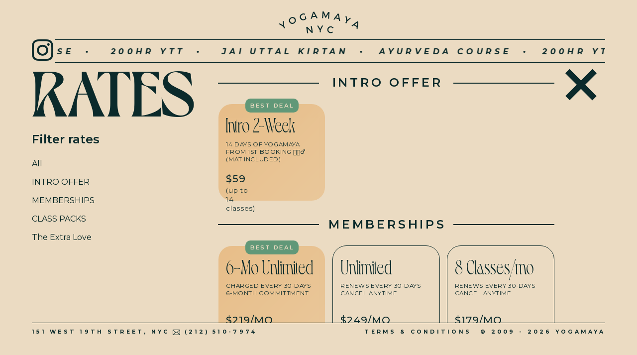

--- FILE ---
content_type: text/html; charset=UTF-8
request_url: https://yogamaya.com/rates/
body_size: 56131
content:

<!doctype html>
<!--[if lt IE 7]><html lang="en-US" class="no-js lt-ie9 lt-ie8 lt-ie7"><![endif]-->
<!--[if (IE 7)&!(IEMobile)]><html lang="en-US" class="no-js lt-ie9 lt-ie8"><![endif]-->
<!--[if (IE 8)&!(IEMobile)]><html lang="en-US" class="no-js lt-ie9"><![endif]-->
<!--[if gt IE 8]><!--> <html lang="en-US" class="no-js"><!--<![endif]-->

	<head>
		<meta charset="utf-8">
		<meta http-equiv="X-UA-Compatible" content="IE=edge">

		<title>Rates - YOGAMAYA</title>

		<link rel="preconnect" href="https://fonts.gstatic.com">
		<link href="https://fonts.googleapis.com/css2?family=Libre+Bodoni:ital@0;1&family=Montserrat:ital,wght@0,400;0,500;0,600;0,700;1,400;1,600;1,700&display=swap" rel="stylesheet">

		<style type="text/css">
			@font-face {
				font-family: 'Dahlia';
				src: url('https://yogamaya.com/wp-content/themes/ym/library/f/dahlia-regular.woff2') format('woff2'),
				url('https://yogamaya.com/wp-content/themes/ym/library/f/dahlia-regular.woff') format('woff');
				font-weight: normal;
				font-style: normal;
			}

			@font-face {
				font-family: 'Dahlia-med';
				src: url('https://yogamaya.com/wp-content/themes/ym/library/f/dahlia-medium-webfont.woff2') format('woff2'),
				url('https://yogamaya.com/wp-content/themes/ym/library/f/dahlia-medium-webfont.woff') format('woff');
				font-weight: normal;
				font-style: normal;
			}

			@font-face {
				font-family: 'Dahlia-rc';
				src: url('https://yogamaya.com/wp-content/themes/ym/library/f/dahlia-regularcondensed.woff2') format('woff2'),
				url('https://yogamaya.com/wp-content/themes/ym/library/f/dahlia-regularcondensed.woff') format('woff');
				font-weight: normal;
				font-style: normal;
			}
		</style>
		
		<meta name="HandheldFriendly" content="True">
		<meta name="MobileOptimized" content="320">
		<meta name="viewport" content="width=device-width, initial-scale=1.0, maximum-scale=1.0, user-scalable=0">		

		<link rel="apple-touch-icon" sizes="180x180" href="https://yogamaya.com/wp-content/themes/ym/library/i/apple-touch-icon.png">
		<link rel="icon" type="image/png" sizes="32x32" href="https://yogamaya.com/wp-content/themes/ym/library/i/favicon-32x32.png">
		<link rel="icon" type="image/png" sizes="16x16" href="https://yogamaya.com/wp-content/themes/ym/library/i/favicon-16x16.png">
		<link rel="manifest" href="https://yogamaya.com/wp-content/themes/ym/library/i/site.webmanifest">
		<link rel="mask-icon" href="https://yogamaya.com/wp-content/themes/ym/library/i/safari-pinned-tab.svg" color="#5bbad5">
		<link rel="shortcut icon" href="https://yogamaya.com/wp-content/themes/ym/library/i/favicon.ico">
		<meta name="msapplication-TileColor" content="#0b2a2b">
		<meta name="msapplication-config" content="https://yogamaya.com/wp-content/themes/ym/library/i/browserconfig.xml">
		<meta name="theme-color" content="#ffffff">

		<link rel="pingback" href="https://yogamaya.com/xmlrpc.php">

		<meta name='robots' content='index, follow, max-image-preview:large, max-snippet:-1, max-video-preview:-1' />

	<!-- This site is optimized with the Yoast SEO plugin v26.8 - https://yoast.com/product/yoast-seo-wordpress/ -->
	<meta name="description" content="Yoga classes in the tradition of Vinyasa Yoga. Book private or group classes for all levels in our virtual Chelsea studio. Join today!" />
	<link rel="canonical" href="https://yogamaya.com/rates/" />
	<meta property="og:locale" content="en_US" />
	<meta property="og:type" content="article" />
	<meta property="og:title" content="Rates - YOGAMAYA" />
	<meta property="og:description" content="Yoga classes in the tradition of Vinyasa Yoga. Book private or group classes for all levels in our virtual Chelsea studio. Join today!" />
	<meta property="og:url" content="https://yogamaya.com/rates/" />
	<meta property="og:site_name" content="YOGAMAYA" />
	<meta property="article:publisher" content="https://www.facebook.com/yogamayanewyork/" />
	<meta property="article:modified_time" content="2025-12-05T19:07:16+00:00" />
	<meta property="og:image" content="https://yogamaya.com/wp-content/uploads/2025/05/Screenshot-2025-05-28-at-12.58.03 PM.png" />
	<meta property="og:image:width" content="686" />
	<meta property="og:image:height" content="540" />
	<meta property="og:image:type" content="image/png" />
	<meta name="twitter:card" content="summary_large_image" />
	<meta name="twitter:site" content="@yogamayanewyork" />
	<meta name="twitter:label1" content="Est. reading time" />
	<meta name="twitter:data1" content="1 minute" />
	<script type="application/ld+json" class="yoast-schema-graph">{"@context":"https://schema.org","@graph":[{"@type":"WebPage","@id":"https://yogamaya.com/rates/","url":"https://yogamaya.com/rates/","name":"Rates - YOGAMAYA","isPartOf":{"@id":"https://yogamaya.com/#website"},"primaryImageOfPage":{"@id":"https://yogamaya.com/rates/#primaryimage"},"image":{"@id":"https://yogamaya.com/rates/#primaryimage"},"thumbnailUrl":"https://yogamaya.com/wp-content/uploads/2025/05/Screenshot-2025-05-28-at-12.58.03 PM.png","datePublished":"2025-03-27T16:27:45+00:00","dateModified":"2025-12-05T19:07:16+00:00","description":"Yoga classes in the tradition of Vinyasa Yoga. Book private or group classes for all levels in our virtual Chelsea studio. Join today!","breadcrumb":{"@id":"https://yogamaya.com/rates/#breadcrumb"},"inLanguage":"en-US","potentialAction":[{"@type":"ReadAction","target":["https://yogamaya.com/rates/"]}]},{"@type":"ImageObject","inLanguage":"en-US","@id":"https://yogamaya.com/rates/#primaryimage","url":"https://yogamaya.com/wp-content/uploads/2025/05/Screenshot-2025-05-28-at-12.58.03 PM.png","contentUrl":"https://yogamaya.com/wp-content/uploads/2025/05/Screenshot-2025-05-28-at-12.58.03 PM.png","width":686,"height":540},{"@type":"BreadcrumbList","@id":"https://yogamaya.com/rates/#breadcrumb","itemListElement":[{"@type":"ListItem","position":1,"name":"Home","item":"https://yogamaya.com/"},{"@type":"ListItem","position":2,"name":"Rates"}]},{"@type":"WebSite","@id":"https://yogamaya.com/#website","url":"https://yogamaya.com/","name":"YOGAMAYA","description":"Yoga Studio in Chelsea NYC","potentialAction":[{"@type":"SearchAction","target":{"@type":"EntryPoint","urlTemplate":"https://yogamaya.com/?s={search_term_string}"},"query-input":{"@type":"PropertyValueSpecification","valueRequired":true,"valueName":"search_term_string"}}],"inLanguage":"en-US"}]}</script>
	<!-- / Yoast SEO plugin. -->


<link rel='dns-prefetch' href='//kit.fontawesome.com' />
<link rel="alternate" type="application/rss+xml" title="YOGAMAYA &raquo; Feed" href="https://yogamaya.com/feed/" />
<link rel="alternate" type="application/rss+xml" title="YOGAMAYA &raquo; Comments Feed" href="https://yogamaya.com/comments/feed/" />
<link rel="alternate" title="oEmbed (JSON)" type="application/json+oembed" href="https://yogamaya.com/wp-json/oembed/1.0/embed?url=https%3A%2F%2Fyogamaya.com%2Frates%2F" />
<link rel="alternate" title="oEmbed (XML)" type="text/xml+oembed" href="https://yogamaya.com/wp-json/oembed/1.0/embed?url=https%3A%2F%2Fyogamaya.com%2Frates%2F&#038;format=xml" />
		<!-- This site uses the Google Analytics by MonsterInsights plugin v9.11.1 - Using Analytics tracking - https://www.monsterinsights.com/ -->
							<script src="//www.googletagmanager.com/gtag/js?id=G-GLMMLGDLJ4"  data-cfasync="false" data-wpfc-render="false" type="text/javascript" async></script>
			<script data-cfasync="false" data-wpfc-render="false" type="text/javascript">
				var mi_version = '9.11.1';
				var mi_track_user = true;
				var mi_no_track_reason = '';
								var MonsterInsightsDefaultLocations = {"page_location":"https:\/\/yogamaya.com\/rates\/"};
								if ( typeof MonsterInsightsPrivacyGuardFilter === 'function' ) {
					var MonsterInsightsLocations = (typeof MonsterInsightsExcludeQuery === 'object') ? MonsterInsightsPrivacyGuardFilter( MonsterInsightsExcludeQuery ) : MonsterInsightsPrivacyGuardFilter( MonsterInsightsDefaultLocations );
				} else {
					var MonsterInsightsLocations = (typeof MonsterInsightsExcludeQuery === 'object') ? MonsterInsightsExcludeQuery : MonsterInsightsDefaultLocations;
				}

								var disableStrs = [
										'ga-disable-G-GLMMLGDLJ4',
									];

				/* Function to detect opted out users */
				function __gtagTrackerIsOptedOut() {
					for (var index = 0; index < disableStrs.length; index++) {
						if (document.cookie.indexOf(disableStrs[index] + '=true') > -1) {
							return true;
						}
					}

					return false;
				}

				/* Disable tracking if the opt-out cookie exists. */
				if (__gtagTrackerIsOptedOut()) {
					for (var index = 0; index < disableStrs.length; index++) {
						window[disableStrs[index]] = true;
					}
				}

				/* Opt-out function */
				function __gtagTrackerOptout() {
					for (var index = 0; index < disableStrs.length; index++) {
						document.cookie = disableStrs[index] + '=true; expires=Thu, 31 Dec 2099 23:59:59 UTC; path=/';
						window[disableStrs[index]] = true;
					}
				}

				if ('undefined' === typeof gaOptout) {
					function gaOptout() {
						__gtagTrackerOptout();
					}
				}
								window.dataLayer = window.dataLayer || [];

				window.MonsterInsightsDualTracker = {
					helpers: {},
					trackers: {},
				};
				if (mi_track_user) {
					function __gtagDataLayer() {
						dataLayer.push(arguments);
					}

					function __gtagTracker(type, name, parameters) {
						if (!parameters) {
							parameters = {};
						}

						if (parameters.send_to) {
							__gtagDataLayer.apply(null, arguments);
							return;
						}

						if (type === 'event') {
														parameters.send_to = monsterinsights_frontend.v4_id;
							var hookName = name;
							if (typeof parameters['event_category'] !== 'undefined') {
								hookName = parameters['event_category'] + ':' + name;
							}

							if (typeof MonsterInsightsDualTracker.trackers[hookName] !== 'undefined') {
								MonsterInsightsDualTracker.trackers[hookName](parameters);
							} else {
								__gtagDataLayer('event', name, parameters);
							}
							
						} else {
							__gtagDataLayer.apply(null, arguments);
						}
					}

					__gtagTracker('js', new Date());
					__gtagTracker('set', {
						'developer_id.dZGIzZG': true,
											});
					if ( MonsterInsightsLocations.page_location ) {
						__gtagTracker('set', MonsterInsightsLocations);
					}
										__gtagTracker('config', 'G-GLMMLGDLJ4', {"forceSSL":"true","link_attribution":"true"} );
										window.gtag = __gtagTracker;										(function () {
						/* https://developers.google.com/analytics/devguides/collection/analyticsjs/ */
						/* ga and __gaTracker compatibility shim. */
						var noopfn = function () {
							return null;
						};
						var newtracker = function () {
							return new Tracker();
						};
						var Tracker = function () {
							return null;
						};
						var p = Tracker.prototype;
						p.get = noopfn;
						p.set = noopfn;
						p.send = function () {
							var args = Array.prototype.slice.call(arguments);
							args.unshift('send');
							__gaTracker.apply(null, args);
						};
						var __gaTracker = function () {
							var len = arguments.length;
							if (len === 0) {
								return;
							}
							var f = arguments[len - 1];
							if (typeof f !== 'object' || f === null || typeof f.hitCallback !== 'function') {
								if ('send' === arguments[0]) {
									var hitConverted, hitObject = false, action;
									if ('event' === arguments[1]) {
										if ('undefined' !== typeof arguments[3]) {
											hitObject = {
												'eventAction': arguments[3],
												'eventCategory': arguments[2],
												'eventLabel': arguments[4],
												'value': arguments[5] ? arguments[5] : 1,
											}
										}
									}
									if ('pageview' === arguments[1]) {
										if ('undefined' !== typeof arguments[2]) {
											hitObject = {
												'eventAction': 'page_view',
												'page_path': arguments[2],
											}
										}
									}
									if (typeof arguments[2] === 'object') {
										hitObject = arguments[2];
									}
									if (typeof arguments[5] === 'object') {
										Object.assign(hitObject, arguments[5]);
									}
									if ('undefined' !== typeof arguments[1].hitType) {
										hitObject = arguments[1];
										if ('pageview' === hitObject.hitType) {
											hitObject.eventAction = 'page_view';
										}
									}
									if (hitObject) {
										action = 'timing' === arguments[1].hitType ? 'timing_complete' : hitObject.eventAction;
										hitConverted = mapArgs(hitObject);
										__gtagTracker('event', action, hitConverted);
									}
								}
								return;
							}

							function mapArgs(args) {
								var arg, hit = {};
								var gaMap = {
									'eventCategory': 'event_category',
									'eventAction': 'event_action',
									'eventLabel': 'event_label',
									'eventValue': 'event_value',
									'nonInteraction': 'non_interaction',
									'timingCategory': 'event_category',
									'timingVar': 'name',
									'timingValue': 'value',
									'timingLabel': 'event_label',
									'page': 'page_path',
									'location': 'page_location',
									'title': 'page_title',
									'referrer' : 'page_referrer',
								};
								for (arg in args) {
																		if (!(!args.hasOwnProperty(arg) || !gaMap.hasOwnProperty(arg))) {
										hit[gaMap[arg]] = args[arg];
									} else {
										hit[arg] = args[arg];
									}
								}
								return hit;
							}

							try {
								f.hitCallback();
							} catch (ex) {
							}
						};
						__gaTracker.create = newtracker;
						__gaTracker.getByName = newtracker;
						__gaTracker.getAll = function () {
							return [];
						};
						__gaTracker.remove = noopfn;
						__gaTracker.loaded = true;
						window['__gaTracker'] = __gaTracker;
					})();
									} else {
										console.log("");
					(function () {
						function __gtagTracker() {
							return null;
						}

						window['__gtagTracker'] = __gtagTracker;
						window['gtag'] = __gtagTracker;
					})();
									}
			</script>
							<!-- / Google Analytics by MonsterInsights -->
		<style id='wp-img-auto-sizes-contain-inline-css' type='text/css'>
img:is([sizes=auto i],[sizes^="auto," i]){contain-intrinsic-size:3000px 1500px}
/*# sourceURL=wp-img-auto-sizes-contain-inline-css */
</style>
<style id='wp-emoji-styles-inline-css' type='text/css'>

	img.wp-smiley, img.emoji {
		display: inline !important;
		border: none !important;
		box-shadow: none !important;
		height: 1em !important;
		width: 1em !important;
		margin: 0 0.07em !important;
		vertical-align: -0.1em !important;
		background: none !important;
		padding: 0 !important;
	}
/*# sourceURL=wp-emoji-styles-inline-css */
</style>
<style id='wp-block-library-inline-css' type='text/css'>
:root{--wp-block-synced-color:#7a00df;--wp-block-synced-color--rgb:122,0,223;--wp-bound-block-color:var(--wp-block-synced-color);--wp-editor-canvas-background:#ddd;--wp-admin-theme-color:#007cba;--wp-admin-theme-color--rgb:0,124,186;--wp-admin-theme-color-darker-10:#006ba1;--wp-admin-theme-color-darker-10--rgb:0,107,160.5;--wp-admin-theme-color-darker-20:#005a87;--wp-admin-theme-color-darker-20--rgb:0,90,135;--wp-admin-border-width-focus:2px}@media (min-resolution:192dpi){:root{--wp-admin-border-width-focus:1.5px}}.wp-element-button{cursor:pointer}:root .has-very-light-gray-background-color{background-color:#eee}:root .has-very-dark-gray-background-color{background-color:#313131}:root .has-very-light-gray-color{color:#eee}:root .has-very-dark-gray-color{color:#313131}:root .has-vivid-green-cyan-to-vivid-cyan-blue-gradient-background{background:linear-gradient(135deg,#00d084,#0693e3)}:root .has-purple-crush-gradient-background{background:linear-gradient(135deg,#34e2e4,#4721fb 50%,#ab1dfe)}:root .has-hazy-dawn-gradient-background{background:linear-gradient(135deg,#faaca8,#dad0ec)}:root .has-subdued-olive-gradient-background{background:linear-gradient(135deg,#fafae1,#67a671)}:root .has-atomic-cream-gradient-background{background:linear-gradient(135deg,#fdd79a,#004a59)}:root .has-nightshade-gradient-background{background:linear-gradient(135deg,#330968,#31cdcf)}:root .has-midnight-gradient-background{background:linear-gradient(135deg,#020381,#2874fc)}:root{--wp--preset--font-size--normal:16px;--wp--preset--font-size--huge:42px}.has-regular-font-size{font-size:1em}.has-larger-font-size{font-size:2.625em}.has-normal-font-size{font-size:var(--wp--preset--font-size--normal)}.has-huge-font-size{font-size:var(--wp--preset--font-size--huge)}.has-text-align-center{text-align:center}.has-text-align-left{text-align:left}.has-text-align-right{text-align:right}.has-fit-text{white-space:nowrap!important}#end-resizable-editor-section{display:none}.aligncenter{clear:both}.items-justified-left{justify-content:flex-start}.items-justified-center{justify-content:center}.items-justified-right{justify-content:flex-end}.items-justified-space-between{justify-content:space-between}.screen-reader-text{border:0;clip-path:inset(50%);height:1px;margin:-1px;overflow:hidden;padding:0;position:absolute;width:1px;word-wrap:normal!important}.screen-reader-text:focus{background-color:#ddd;clip-path:none;color:#444;display:block;font-size:1em;height:auto;left:5px;line-height:normal;padding:15px 23px 14px;text-decoration:none;top:5px;width:auto;z-index:100000}html :where(.has-border-color){border-style:solid}html :where([style*=border-top-color]){border-top-style:solid}html :where([style*=border-right-color]){border-right-style:solid}html :where([style*=border-bottom-color]){border-bottom-style:solid}html :where([style*=border-left-color]){border-left-style:solid}html :where([style*=border-width]){border-style:solid}html :where([style*=border-top-width]){border-top-style:solid}html :where([style*=border-right-width]){border-right-style:solid}html :where([style*=border-bottom-width]){border-bottom-style:solid}html :where([style*=border-left-width]){border-left-style:solid}html :where(img[class*=wp-image-]){height:auto;max-width:100%}:where(figure){margin:0 0 1em}html :where(.is-position-sticky){--wp-admin--admin-bar--position-offset:var(--wp-admin--admin-bar--height,0px)}@media screen and (max-width:600px){html :where(.is-position-sticky){--wp-admin--admin-bar--position-offset:0px}}

/*# sourceURL=wp-block-library-inline-css */
</style><style id='global-styles-inline-css' type='text/css'>
:root{--wp--preset--aspect-ratio--square: 1;--wp--preset--aspect-ratio--4-3: 4/3;--wp--preset--aspect-ratio--3-4: 3/4;--wp--preset--aspect-ratio--3-2: 3/2;--wp--preset--aspect-ratio--2-3: 2/3;--wp--preset--aspect-ratio--16-9: 16/9;--wp--preset--aspect-ratio--9-16: 9/16;--wp--preset--color--black: #000000;--wp--preset--color--cyan-bluish-gray: #abb8c3;--wp--preset--color--white: #ffffff;--wp--preset--color--pale-pink: #f78da7;--wp--preset--color--vivid-red: #cf2e2e;--wp--preset--color--luminous-vivid-orange: #ff6900;--wp--preset--color--luminous-vivid-amber: #fcb900;--wp--preset--color--light-green-cyan: #7bdcb5;--wp--preset--color--vivid-green-cyan: #00d084;--wp--preset--color--pale-cyan-blue: #8ed1fc;--wp--preset--color--vivid-cyan-blue: #0693e3;--wp--preset--color--vivid-purple: #9b51e0;--wp--preset--gradient--vivid-cyan-blue-to-vivid-purple: linear-gradient(135deg,rgb(6,147,227) 0%,rgb(155,81,224) 100%);--wp--preset--gradient--light-green-cyan-to-vivid-green-cyan: linear-gradient(135deg,rgb(122,220,180) 0%,rgb(0,208,130) 100%);--wp--preset--gradient--luminous-vivid-amber-to-luminous-vivid-orange: linear-gradient(135deg,rgb(252,185,0) 0%,rgb(255,105,0) 100%);--wp--preset--gradient--luminous-vivid-orange-to-vivid-red: linear-gradient(135deg,rgb(255,105,0) 0%,rgb(207,46,46) 100%);--wp--preset--gradient--very-light-gray-to-cyan-bluish-gray: linear-gradient(135deg,rgb(238,238,238) 0%,rgb(169,184,195) 100%);--wp--preset--gradient--cool-to-warm-spectrum: linear-gradient(135deg,rgb(74,234,220) 0%,rgb(151,120,209) 20%,rgb(207,42,186) 40%,rgb(238,44,130) 60%,rgb(251,105,98) 80%,rgb(254,248,76) 100%);--wp--preset--gradient--blush-light-purple: linear-gradient(135deg,rgb(255,206,236) 0%,rgb(152,150,240) 100%);--wp--preset--gradient--blush-bordeaux: linear-gradient(135deg,rgb(254,205,165) 0%,rgb(254,45,45) 50%,rgb(107,0,62) 100%);--wp--preset--gradient--luminous-dusk: linear-gradient(135deg,rgb(255,203,112) 0%,rgb(199,81,192) 50%,rgb(65,88,208) 100%);--wp--preset--gradient--pale-ocean: linear-gradient(135deg,rgb(255,245,203) 0%,rgb(182,227,212) 50%,rgb(51,167,181) 100%);--wp--preset--gradient--electric-grass: linear-gradient(135deg,rgb(202,248,128) 0%,rgb(113,206,126) 100%);--wp--preset--gradient--midnight: linear-gradient(135deg,rgb(2,3,129) 0%,rgb(40,116,252) 100%);--wp--preset--font-size--small: 13px;--wp--preset--font-size--medium: 20px;--wp--preset--font-size--large: 36px;--wp--preset--font-size--x-large: 42px;--wp--preset--spacing--20: 0.44rem;--wp--preset--spacing--30: 0.67rem;--wp--preset--spacing--40: 1rem;--wp--preset--spacing--50: 1.5rem;--wp--preset--spacing--60: 2.25rem;--wp--preset--spacing--70: 3.38rem;--wp--preset--spacing--80: 5.06rem;--wp--preset--shadow--natural: 6px 6px 9px rgba(0, 0, 0, 0.2);--wp--preset--shadow--deep: 12px 12px 50px rgba(0, 0, 0, 0.4);--wp--preset--shadow--sharp: 6px 6px 0px rgba(0, 0, 0, 0.2);--wp--preset--shadow--outlined: 6px 6px 0px -3px rgb(255, 255, 255), 6px 6px rgb(0, 0, 0);--wp--preset--shadow--crisp: 6px 6px 0px rgb(0, 0, 0);}:where(.is-layout-flex){gap: 0.5em;}:where(.is-layout-grid){gap: 0.5em;}body .is-layout-flex{display: flex;}.is-layout-flex{flex-wrap: wrap;align-items: center;}.is-layout-flex > :is(*, div){margin: 0;}body .is-layout-grid{display: grid;}.is-layout-grid > :is(*, div){margin: 0;}:where(.wp-block-columns.is-layout-flex){gap: 2em;}:where(.wp-block-columns.is-layout-grid){gap: 2em;}:where(.wp-block-post-template.is-layout-flex){gap: 1.25em;}:where(.wp-block-post-template.is-layout-grid){gap: 1.25em;}.has-black-color{color: var(--wp--preset--color--black) !important;}.has-cyan-bluish-gray-color{color: var(--wp--preset--color--cyan-bluish-gray) !important;}.has-white-color{color: var(--wp--preset--color--white) !important;}.has-pale-pink-color{color: var(--wp--preset--color--pale-pink) !important;}.has-vivid-red-color{color: var(--wp--preset--color--vivid-red) !important;}.has-luminous-vivid-orange-color{color: var(--wp--preset--color--luminous-vivid-orange) !important;}.has-luminous-vivid-amber-color{color: var(--wp--preset--color--luminous-vivid-amber) !important;}.has-light-green-cyan-color{color: var(--wp--preset--color--light-green-cyan) !important;}.has-vivid-green-cyan-color{color: var(--wp--preset--color--vivid-green-cyan) !important;}.has-pale-cyan-blue-color{color: var(--wp--preset--color--pale-cyan-blue) !important;}.has-vivid-cyan-blue-color{color: var(--wp--preset--color--vivid-cyan-blue) !important;}.has-vivid-purple-color{color: var(--wp--preset--color--vivid-purple) !important;}.has-black-background-color{background-color: var(--wp--preset--color--black) !important;}.has-cyan-bluish-gray-background-color{background-color: var(--wp--preset--color--cyan-bluish-gray) !important;}.has-white-background-color{background-color: var(--wp--preset--color--white) !important;}.has-pale-pink-background-color{background-color: var(--wp--preset--color--pale-pink) !important;}.has-vivid-red-background-color{background-color: var(--wp--preset--color--vivid-red) !important;}.has-luminous-vivid-orange-background-color{background-color: var(--wp--preset--color--luminous-vivid-orange) !important;}.has-luminous-vivid-amber-background-color{background-color: var(--wp--preset--color--luminous-vivid-amber) !important;}.has-light-green-cyan-background-color{background-color: var(--wp--preset--color--light-green-cyan) !important;}.has-vivid-green-cyan-background-color{background-color: var(--wp--preset--color--vivid-green-cyan) !important;}.has-pale-cyan-blue-background-color{background-color: var(--wp--preset--color--pale-cyan-blue) !important;}.has-vivid-cyan-blue-background-color{background-color: var(--wp--preset--color--vivid-cyan-blue) !important;}.has-vivid-purple-background-color{background-color: var(--wp--preset--color--vivid-purple) !important;}.has-black-border-color{border-color: var(--wp--preset--color--black) !important;}.has-cyan-bluish-gray-border-color{border-color: var(--wp--preset--color--cyan-bluish-gray) !important;}.has-white-border-color{border-color: var(--wp--preset--color--white) !important;}.has-pale-pink-border-color{border-color: var(--wp--preset--color--pale-pink) !important;}.has-vivid-red-border-color{border-color: var(--wp--preset--color--vivid-red) !important;}.has-luminous-vivid-orange-border-color{border-color: var(--wp--preset--color--luminous-vivid-orange) !important;}.has-luminous-vivid-amber-border-color{border-color: var(--wp--preset--color--luminous-vivid-amber) !important;}.has-light-green-cyan-border-color{border-color: var(--wp--preset--color--light-green-cyan) !important;}.has-vivid-green-cyan-border-color{border-color: var(--wp--preset--color--vivid-green-cyan) !important;}.has-pale-cyan-blue-border-color{border-color: var(--wp--preset--color--pale-cyan-blue) !important;}.has-vivid-cyan-blue-border-color{border-color: var(--wp--preset--color--vivid-cyan-blue) !important;}.has-vivid-purple-border-color{border-color: var(--wp--preset--color--vivid-purple) !important;}.has-vivid-cyan-blue-to-vivid-purple-gradient-background{background: var(--wp--preset--gradient--vivid-cyan-blue-to-vivid-purple) !important;}.has-light-green-cyan-to-vivid-green-cyan-gradient-background{background: var(--wp--preset--gradient--light-green-cyan-to-vivid-green-cyan) !important;}.has-luminous-vivid-amber-to-luminous-vivid-orange-gradient-background{background: var(--wp--preset--gradient--luminous-vivid-amber-to-luminous-vivid-orange) !important;}.has-luminous-vivid-orange-to-vivid-red-gradient-background{background: var(--wp--preset--gradient--luminous-vivid-orange-to-vivid-red) !important;}.has-very-light-gray-to-cyan-bluish-gray-gradient-background{background: var(--wp--preset--gradient--very-light-gray-to-cyan-bluish-gray) !important;}.has-cool-to-warm-spectrum-gradient-background{background: var(--wp--preset--gradient--cool-to-warm-spectrum) !important;}.has-blush-light-purple-gradient-background{background: var(--wp--preset--gradient--blush-light-purple) !important;}.has-blush-bordeaux-gradient-background{background: var(--wp--preset--gradient--blush-bordeaux) !important;}.has-luminous-dusk-gradient-background{background: var(--wp--preset--gradient--luminous-dusk) !important;}.has-pale-ocean-gradient-background{background: var(--wp--preset--gradient--pale-ocean) !important;}.has-electric-grass-gradient-background{background: var(--wp--preset--gradient--electric-grass) !important;}.has-midnight-gradient-background{background: var(--wp--preset--gradient--midnight) !important;}.has-small-font-size{font-size: var(--wp--preset--font-size--small) !important;}.has-medium-font-size{font-size: var(--wp--preset--font-size--medium) !important;}.has-large-font-size{font-size: var(--wp--preset--font-size--large) !important;}.has-x-large-font-size{font-size: var(--wp--preset--font-size--x-large) !important;}
/*# sourceURL=global-styles-inline-css */
</style>

<style id='classic-theme-styles-inline-css' type='text/css'>
/*! This file is auto-generated */
.wp-block-button__link{color:#fff;background-color:#32373c;border-radius:9999px;box-shadow:none;text-decoration:none;padding:calc(.667em + 2px) calc(1.333em + 2px);font-size:1.125em}.wp-block-file__button{background:#32373c;color:#fff;text-decoration:none}
/*# sourceURL=/wp-includes/css/classic-themes.min.css */
</style>
<link rel='stylesheet' id='bones-stylesheet-css' href='https://yogamaya.com/wp-content/themes/ym/library/css/style.css?cb=1768978628' type='text/css' media='all' />
<script type="text/javascript" src="https://yogamaya.com/wp-content/plugins/google-analytics-for-wordpress/assets/js/frontend-gtag.min.js" id="monsterinsights-frontend-script-js" async="async" data-wp-strategy="async"></script>
<script data-cfasync="false" data-wpfc-render="false" type="text/javascript" id='monsterinsights-frontend-script-js-extra'>/* <![CDATA[ */
var monsterinsights_frontend = {"js_events_tracking":"true","download_extensions":"doc,pdf,ppt,zip,xls,docx,pptx,xlsx","inbound_paths":"[{\"path\":\"\\\/go\\\/\",\"label\":\"affiliate\"},{\"path\":\"\\\/recommend\\\/\",\"label\":\"affiliate\"}]","home_url":"https:\/\/yogamaya.com","hash_tracking":"false","v4_id":"G-GLMMLGDLJ4"};/* ]]> */
</script>
<script type="text/javascript" src="https://kit.fontawesome.com/f72d2ebc93.js" id="font-awesome-js"></script>
<script type="text/javascript" src="https://yogamaya.com/wp-content/themes/ym/library/js/swup-pl.min.js" id="swup-pl-js"></script>
<script type="text/javascript" src="https://yogamaya.com/wp-content/themes/ym/library/js/swup.min.js" id="swup-js"></script>
<script type="text/javascript" src="https://yogamaya.com/wp-includes/js/jquery/jquery.min.js" id="jquery-core-js"></script>
<script type="text/javascript" src="https://yogamaya.com/wp-includes/js/jquery/jquery-migrate.min.js" id="jquery-migrate-js"></script>
<link rel="https://api.w.org/" href="https://yogamaya.com/wp-json/" /><link rel="alternate" title="JSON" type="application/json" href="https://yogamaya.com/wp-json/wp/v2/pages/5820" /><link rel='shortlink' href='https://yogamaya.com/?p=5820' />
<link rel="icon" href="https://yogamaya.com/wp-content/uploads/2024/05/cropped-android-chrome-192x192-1-32x32.png" sizes="32x32" />
<link rel="icon" href="https://yogamaya.com/wp-content/uploads/2024/05/cropped-android-chrome-192x192-1-192x192.png" sizes="192x192" />
<link rel="apple-touch-icon" href="https://yogamaya.com/wp-content/uploads/2024/05/cropped-android-chrome-192x192-1-180x180.png" />
<meta name="msapplication-TileImage" content="https://yogamaya.com/wp-content/uploads/2024/05/cropped-android-chrome-192x192-1-270x270.png" />

	

		<!-- Facebook Pixel Code -->
		<script>
		!function(f,b,e,v,n,t,s)
		{if(f.fbq)return;n=f.fbq=function(){n.callMethod?
		n.callMethod.apply(n,arguments):n.queue.push(arguments)};
		if(!f._fbq)f._fbq=n;n.push=n;n.loaded=!0;n.version='2.0';
		n.queue=[];t=b.createElement(e);t.async=!0;
		t.src=v;s=b.getElementsByTagName(e)[0];
		s.parentNode.insertBefore(t,s)}(window,document,'script',
		'https://connect.facebook.net/en_US/fbevents.js');
		fbq('init', '435590410555959'); 
		fbq('track', 'PageView');
		</script>
		<noscript>
		<img height="1" width="1" 
		src="https://www.facebook.com/tr?id=435590410555959&ev=PageView
		&noscript=1"/>
		</noscript>
		<!-- End Facebook Pixel Code -->

	</head>
	

	<body itemscope itemtype="http://schema.org/WebPage">
				<div id="swup">
			<header class="header" role="banner" itemscope itemtype="http://schema.org/WPHeader">
				<div id="inner-header" class="wrap cf">
															<figure id="logo" class="h1" itemscope itemtype="http://schema.org/Organization">
						<a href="https://yogamaya.com" itemprop="url">
							<img src="https://yogamaya.com/wp-content/themes/ym/library/i/ymwm.svg" alt="YOGAMAYA NYC" itemprop="logo" >
						</a>
					</figure>
										<address class="mo"><a href="https://goo.gl/maps/p6xdysdYNATzVPUA9" target="_blank" style="text-decoration: none;">151 West 19th Street, NYC</a></address>
															<section id="subHeader" class="nm">
						<span class="insta-icon">
							<a href="https://www.instagram.com/yogamayanewyork/" target="_blank">
																<i class="fa-brands fa-instagram"></i></a>
						</span>
						<div class="tickerwrapper nm">
							<div class="msg-wrap">
																		<span>&nbsp;&nbsp;<a href="https://yogamaya.com/yoga-teacher-training-nyc/ayurveda/">
												Ayurveda Course												</a> &nbsp;&bull;</span>
																							<span>&nbsp;&nbsp;<a href="https://yogamaya.com/200hr_teacher-training-nyc-yogamaya/" target="_blank">
												200hr YTT												</a> &nbsp;&bull;</span>
																							<span>&nbsp;&nbsp;<a href="https://yogamaya.com/events/" target="_blank">
												JAI UTTAL KIRTAN												</a> &nbsp;&bull;</span>
																					<span>&nbsp;&nbsp;<a href="https://yogamaya.com/yoga-teacher-training-nyc/ayurveda/" >Ayurveda Course</a> &nbsp;&bull;</span>									<span>&nbsp;&nbsp;<a href="https://yogamaya.com/200hr_teacher-training-nyc-yogamaya/" >200hr YTT</a> &nbsp;&bull;</span>									<span>&nbsp;&nbsp;<a href="https://yogamaya.com/events/" >JAI UTTAL KIRTAN</a> &nbsp;&bull;</span>								
							</div>
						</div>
					</section>

				</div>

			</header>
			
			<section id="navWrap">
				<div class="wrap">
							<nav role="navigation" itemscope itemtype="http://schema.org/SiteNavigationElement">
								<ul id="menu-global-menu" class="nav top-nav"><li id="menu-item-26" class="menu-item menu-item-type-post_type menu-item-object-page menu-item-26"><a href="https://yogamaya.com/classes/">Classes</a></li>
<li id="menu-item-5855" class="menu-item menu-item-type-post_type menu-item-object-page current-menu-item page_item page-item-5820 current_page_item menu-item-5855"><a href="https://yogamaya.com/rates/" aria-current="page">Rates</a></li>
<li id="menu-item-24" class="menu-item menu-item-type-post_type menu-item-object-page menu-item-24"><a href="https://yogamaya.com/yoga-teacher-training-nyc/"><span class="nm">Teacher</span> Training</a></li>
<li id="menu-item-27" class="menu-item menu-item-type-custom menu-item-object-custom menu-item-27"><a target="_blank" href="https://yogamayavirtual.com/">YMTV</a></li>
<li id="menu-item-23" class="menu-item menu-item-type-post_type menu-item-object-page menu-item-23"><a href="https://yogamaya.com/events/">Events</a></li>
<li id="menu-item-22" class="menu-item menu-item-type-post_type menu-item-object-page menu-item-22"><a href="https://yogamaya.com/about-us/">Studio</a></li>
<li id="menu-item-5386" class="menu-item menu-item-type-custom menu-item-object-custom menu-item-5386"><a href="/blog">Blog</a></li>
<li id="apps" class="menu-item-apps"><a href="/contact">Contact</a><span class="nm"><a href="/contact" class="apple-icon"><img src="https://yogamaya.com/wp-content/themes/ym/library/i/logo-apple.svg" alt="Apple Logo"></a><a href="/contact" class="android-icon" target="_blank"><img src="https://yogamaya.com/wp-content/themes/ym/library/i/logo-android.svg" alt="Android Logo"></a></span></li></ul>								<div id="matBG" class="">
					<svg xmlns="http://www.w3.org/2000/svg" viewBox="0 0 947.86 1264.63" xml:space="preserve"><g id="Layer_1"><path class="st0 st4" d="M798.19 125.56c2.84-.79 5.65-1.55 8.44-2.19 1.41-.33 2.82-.63 4.21-.93l2.08-.42c.48-.1.35-.06.41-.07.03 0 .07-.01.1-.02.26-.08.53-.11.8-.15.53-.08 1.07-.13 1.62-.13 1.05.01 2.26.18 2.97 1.05.39.51.54 1.16.56 1.8.02.64-.08 1.28-.24 1.89-.15.56-.35 1.12-.59 1.65-.04.14-.16.25-.19.39-.08.17.11-.23-.31.6l-.89 1.66c-1.21 2.21-2.5 4.38-3.85 6.5-5.39 8.47-12.07 15.9-18.1 20.61-2.99 2.35-5.79 4-7.88 4.92-.57.23-1.11.42-1.7.44-.07.03-.15-.01-.22 0-.04 0-.07.01-.11.01-.04-.02-.07-.03-.11-.03-.15.01-.29-.01-.44-.03-.13-.03-.33-.06-.39-.09.05 0 .09 0 .13.02.02.01.04.01.06.02l-.08-.02-.15-.04c-.21-.06-.35-.07-.62-.17l-.76-.26c-1.9-.6-4.34-1.55-6.84-2.55l-3.95-1.68-4.2-1.94-2.11-.98-2.2-1.1-4.41-2.19-9.07-4.79-9.25-5.15-9.35-5.41c-12.52-7.38-24.75-15.04-36.61-23.05-11.88-8.03-23.42-16.32-34.78-25.16-5.7-4.41-11.36-8.93-17.18-13.68l-18.32-14.97c-7.33-5.89-15.57-12.44-26.21-19.32-5.42-3.44-11.53-6.92-18.36-10.09-6.83-3.18-14.55-5.91-22.33-7.87-1.95-.46-3.92-.98-5.87-1.34-1.95-.37-3.91-.72-5.86-1.04-1.94-.29-3.84-.5-5.76-.73-.95-.1-1.94-.23-2.86-.29l-2.78-.19c-7.46-.53-14.53-.34-21.55.2-13.94 1.2-27.11 4.12-39.28 8.3-6.15 2.03-11.97 4.47-17.7 7.04-5.65 2.66-11.19 5.46-16.47 8.57-5.34 3.05-10.41 6.41-15.39 9.87-4.91 3.55-9.74 7.21-14.32 11.16-4.64 3.89-9.03 8.07-13.34 12.36-4.24 4.38-8.38 8.87-12.27 13.69-3.94 4.75-7.62 9.83-11.17 15.07l-2.58 4.02-1.28 2.02-1.23 2.09-2.43 4.19-2.3 4.34-1.14 2.18-1.08 2.25-2.12 4.52c-.67 1.55-1.32 3.12-1.97 4.68l-.96 2.35-.9 2.42-1.74 4.87-1.56 5.06-.76 2.55-.77 3.06c-.49 2.04-.99 4.09-1.41 6.15-.71 4.14-1.49 8.28-1.73 12.48-.16 2.1-.33 4.19-.4 6.29-.01 2.1.01 4.2.05 6.31l.08 3.15c.03 1.05.15 2.05.23 3.08.19 2.05.4 4.09.63 6.13.12 1.01.24 2.07.37 3.03l.45 2.55.95 5.1.5 2.55c.08.44.17.82.27 1.19l.28 1.12 1.13 4.49 1.16 4.48c.4 1.41.82 2.7 1.23 4.06l2.51 8.01 2.62 7.37 1.32 3.68c.44 1.26.9 2.33 1.34 3.5l2.71 6.9 1.36 3.45 1.39 3.3 2.78 6.57c1.84 4.44 3.74 8.62 5.63 12.86 1.89 4.24 3.77 8.49 5.7 12.58l5.75 12.39 5.83 12.18c7.77 16.22 15.67 32.12 23.61 47.97 7.93 15.84 15.97 31.6 24.02 47.27l12.05 23.37c3.98 7.73 7.94 15.41 11.7 22.87l2.77 5.54 2.65 5.4 2.49 5.21 1.14 2.48.57 1.23.51 1.17 1 2.29.89 2.13.75 1.91c.15.36.2.53.27.73l.21.59.23.71c.04.08.02.17.07.24.01.08.02.16.05.24.1.66.01 1.32-.2 1.97-.09.12-.15.24-.19.37-.02.07-.03.13-.04.2l-.01.11-.13.25c-.17.33-.32.67-.47 1.02l-.21.52c-.07.18-.2.36-.3.55-.21.37-.41.74-.59 1.12-.1.19-.17.38-.29.58l-.39.59c-.52.8-.91 1.61-1.58 2.46-2.3 3.38-5.46 7.08-9.31 10.75-3.84 3.67-8.35 7.32-13.32 10.75-9.93 6.91-21.74 12.83-34.08 17.49-12.37 4.67-25.44 7.88-38.31 9.69-12.86 1.67-25.58 1.86-37.04.3-5.11-.73-10.04-1.69-14.86-3.05-4.82-1.4-9.57-3.12-14.46-5.28-4.89-2.16-9.93-4.75-15.39-7.89-5.47-3.14-11.35-6.83-18.11-11.06-6.77-4.22-14.41-9.03-23.76-13.99-9.31-4.93-20.76-10.05-34.11-13.51l-2.48-.64c-.85-.2-1.72-.37-2.58-.55-1.73-.36-3.46-.7-5.2-1.02-1.73-.34-3.55-.53-5.32-.77-1.79-.22-3.57-.46-5.37-.6-1.8-.12-3.61-.22-5.42-.3-1.81-.08-3.62-.17-5.4-.11-3.56.08-7.21.1-10.65.5-1.74.17-3.48.35-5.22.54l-1.3.15-1.25.2-2.5.42-4.98.9c-1.66.31-3.18.74-4.78 1.12-6.41 1.5-12.34 3.5-18.16 5.65-2.81 1.14-5.62 2.3-8.4 3.5-2.7 1.24-5.31 2.56-7.95 3.87l-1.97.99-1.88 1.05-3.73 2.12-3.71 2.15-3.52 2.26-3.5 2.29-1.75 1.15-1.66 1.19-6.6 4.83c-4.18 3.34-8.42 6.69-12.27 10.24-4 3.48-7.63 7.16-11.33 10.82-3.5 3.76-7.1 7.49-10.34 11.41-1.63 1.96-3.35 3.87-4.88 5.88l-4.67 6.01c-1.55 2.01-2.96 4.1-4.44 6.15l-2.19 3.1c-.72 1.04-1.39 2.11-2.08 3.16l-4.1 6.36-3.85 6.52c-1.3 2.16-2.5 4.39-3.68 6.62-1.17 2.24-2.41 4.44-3.51 6.73-2.2 4.57-4.42 9.13-6.35 13.86-2.06 4.65-3.78 9.51-5.56 14.33-6.69 19.49-11.26 40.32-12.05 62.39-.52 13.86.42 28.16 3.19 42.44.78 3.57 1.47 7.14 2.42 10.68 1 3.54 2.03 7.07 3.11 10.59 1.25 3.48 2.54 6.96 3.86 10.41.32.87.68 1.72 1.07 2.57l1.15 2.55 2.34 5.08c6.53 13.45 15.04 26.19 24.93 37.34 9.88 11.18 21.07 20.76 32.7 28.69 11.65 7.95 23.73 14.29 35.82 19.42 12.1 5.14 24.23 9.02 36.25 12.03 24.07 5.99 47.71 8.65 71.11 9.15 12.87.25 25.68-.19 38.57-1.33 12.93-1.18 25.78-2.92 39.47-6.08l5.14-1.21c1.73-.43 3.38-.75 5.19-1.32 3.55-1.03 7.1-2.1 10.64-3.18 3.6-1.24 7.22-2.61 10.81-3.95 1.8-.64 3.58-1.49 5.37-2.26l5.34-2.4c1.8-.78 3.5-1.67 5.21-2.57l5.11-2.7c.84-.46 1.71-.91 2.53-1.37l2.38-1.42 4.74-2.86 2.36-1.44 2.16-1.43 4.3-2.88 2.15-1.45c.7-.48 1.31-.93 1.97-1.4l3.88-2.8c10.14-7.42 18.56-14.08 26.75-20.29l6.04-4.53 3.02-2.25 3-2.17 5.99-4.35 6.04-4.19c3.99-2.84 8.13-5.5 12.22-8.21 4.05-2.75 8.32-5.29 12.48-7.94 4-2.54 8.85-5.46 13.32-8.18l13.49-8.13c17.85-10.68 35.41-20.59 53.06-29.55 8.82-4.49 17.64-8.65 26.47-12.56 8.83-3.94 17.67-7.48 26.49-10.7 4.41-1.66 8.82-3.09 13.23-4.58 4.4-1.34 8.8-2.77 13.19-3.92 4.39-1.29 8.76-2.27 13.13-3.35l6.53-1.39 1.63-.35 1.62-.29 3.25-.58 3.24-.59c1.08-.19 2.15-.31 3.23-.47 2.15-.29 4.3-.65 6.44-.89l6.39-.67c1.07-.14 2.12-.19 3.18-.25l3.17-.2c8.43-.49 16.76-.59 24.88.06 8.45.64 16.78 1.65 24.86 3.55 4.06.79 8.13 1.97 12.27 3.14 4.14 1.28 8.31 2.62 12.47 4.19 8.32 3.08 16.59 6.69 24.56 10.75 7.97 4.07 15.62 8.6 22.76 13.45 7.12 4.85 13.74 10.04 19.48 15.38 5.7 5.35 10.51 10.84 14.15 16.01.49.65.82 1.28 1.25 1.92l.62.94.32.47.25.46c.66 1.23 1.47 2.44 1.95 3.59 1.27 2.33 1.91 4.43 2.61 6.36.15.93.59 1.87.63 2.71.06.42.21.85.26 1.26.01.4.05.8.11 1.2.11.4.06.78.06 1.16-.01.38.07.76.06 1.14-.05.39-.07.77-.07 1.16l.01.29-.05.3c-.04.2-.07.41-.09.61-.27 2.2-.88 4.74-2.04 7.68-1.15 2.93-2.85 6.24-5.1 9.72-.61.87-1.15 1.75-1.79 2.64-.67.89-1.33 1.78-1.98 2.69-.74.9-1.48 1.8-2.2 2.71-.75.91-1.6 1.81-2.38 2.72-3.28 3.63-6.99 7.25-11.04 10.76-4.02 3.52-8.44 6.9-13.07 10.12-4.63 3.21-9.48 6.28-14.5 9.11-10.06 5.61-20.72 10.48-31.32 14-1.32.48-2.64.86-3.96 1.27l-1.97.62-1.96.53c-2.62.8-5.17 1.25-7.73 1.89-.64.14-1.29.34-1.91.43l-1.89.32-3.77.68c-1.25.19-2.47.29-3.71.45l-1.85.23-.92.12-.91.05c-9.79.74-19.19.34-29.51-1.68l-1.93-.35c-.65-.12-1.32-.3-1.98-.44l-4-.91c-2.77-.76-5.48-1.4-8.4-2.32-2.82-.79-5.88-1.83-8.87-2.78-3.14-1.09-6.19-2.1-9.52-3.32l-10.11-3.68-10.89-3.99c-3.67-1.35-7.67-2.74-11.58-4.12-4.11-1.37-8.11-2.75-12.48-4.06-9.99-3.08-20.71-5.95-32.12-8.05-11.42-2.08-23.4-3.37-35.49-3.63-12.11-.35-24.25.66-36.02 2.38l-8.78 1.45-8.56 1.87c-1.42.32-2.86.63-4.27.98l-4.16 1.12c-2.77.75-5.56 1.5-8.23 2.37-2.68.86-5.44 1.65-8.06 2.61l-7.9 2.83-7.72 3.07c-2.57 1.03-5.05 2.18-7.58 3.27-10.01 4.5-19.69 9.45-29.04 14.92-9.33 5.49-18.36 11.43-27.1 17.83-8.72 6.42-17.11 13.37-25.21 20.77-8.11 7.38-15.79 15.43-23.12 23.97-3.69 4.23-7.17 8.76-10.64 13.29l-5.02 7.04c-.84 1.16-1.64 2.38-2.44 3.61l-2.38 3.68c-6.27 9.89-11.99 20.43-16.8 31.75-4.76 11.35-8.64 23.43-11.24 36.08l-.92 4.77-.44 2.39c-.13.8-.23 1.62-.34 2.43-.43 3.25-.87 6.49-1.2 9.75-.23 3.29-.44 6.59-.61 9.89-.14 3.3-.04 6.64-.02 9.96.35 13.29 2.23 26.59 5.59 39.42 3.32 12.85 8.27 25.03 14.09 36.3 5.85 11.28 12.65 21.63 20 31.08 13.85 17.81 29.51 32.35 45.75 44.88 8.14 6.26 16.47 12 24.97 17.33 8.51 5.34 17.19 10.2 26.27 14.8 2.13 1.08 4.31 2.15 6.57 3.24 1.16.55 2.34 1.1 3.53 1.66.62.28 1.25.57 1.88.86.68.3 1.37.6 2.06.91"/><path class="st0 st4" d="M796.42 118.96c3.39-.91 6.77-1.75 10.1-2.51 1.67-.38 3.32-.73 4.96-1.06l.31-.06.15-.03c.05-.01.03 0 .05-.01l.14-.02c.09-.01.19-.03.28-.06.18-.06.38-.08.56-.12 1.51-.28 3.04-.47 4.58-.52 1.47-.04 2.96.05 4.39.41 1.42.36 2.82 1.05 3.72 2.23 1.02 1.34 1.36 3.07 1.36 4.72.01 1.67-.3 3.33-.76 4.93-.46 1.6-1.1 3.17-1.84 4.63l-.27.53c-.17.35-.36.69-.54 1.03-.37.68-.73 1.37-1.12 2.04-.76 1.36-1.54 2.7-2.37 4.02-1.63 2.65-3.37 5.22-5.19 7.68-3.63 4.91-7.59 9.35-11.57 13-3.97 3.64-7.95 6.44-11.35 8.22-.43.25-.84.4-1.25.63-.21.11-.4.17-.6.27l-.33.15c-.4.14-.78.31-1.18.43-.8.24-1.61.47-2.45.53-.83.04-1.67 0-2.5-.15l-.61-.14c-.1-.02-.2-.04-.3-.07-.08-.03-.05-.04-.09-.05h-.04l-.1-.03-.2-.05c-.27-.07-.51-.12-.85-.25l-1.93-.66c-2.64-.9-5.72-2.12-8.94-3.53-1.56-.62-3.29-1.47-4.96-2.24l-2.52-1.17c-.85-.4-1.74-.86-2.6-1.29l-5.24-2.62-5.35-2.83-2.68-1.42-2.71-1.51-5.43-3.01-10.95-6.31-10.91-6.55c-7.21-4.44-14.37-8.92-21.37-13.59-3.53-2.29-6.97-4.69-10.45-7.04-3.43-2.41-6.89-4.77-10.28-7.24-6.82-4.87-13.51-9.89-20.18-15.09-6.68-5.19-13.31-10.54-20.16-16.16-6.9-5.63-13.89-11.5-22.14-17.9-4.43-3.45-9.36-7.11-14.92-10.82-5.57-3.69-11.82-7.51-19.12-10.95-7.25-3.44-15.42-6.42-23.77-8.41-8.34-2-16.74-3.04-24.56-3.32-7.8-.24-15.43.14-22.84 1.03-7.36.96-14.51 2.39-21.4 4.23-6.84 1.9-13.49 4.12-19.85 6.72-6.33 2.63-12.52 5.48-18.39 8.72-5.89 3.21-11.59 6.66-17.03 10.42-2.76 1.84-5.39 3.83-8.05 5.79-1.31 1-2.6 2.03-3.89 3.06-1.3 1.02-2.58 2.06-3.82 3.14-5.07 4.21-9.86 8.77-14.51 13.5-4.63 4.75-9.01 9.81-13.22 15.08-4.14 5.35-8.1 10.91-11.75 16.82-3.62 5.95-7.01 12.14-9.98 18.75-2.95 6.63-5.58 13.53-7.67 20.91l-.2.68-.21.79-.41 1.63-.78 3.26c-.24 1.09-.52 2.17-.72 3.27l-.57 3.3c-.82 4.4-1.12 8.86-1.39 13.32-.08 3.37 0 6.75.1 10.12.24 3.31.59 6.59.98 9.87l.15 1.23.18 1.06.37 2.08.78 4.15.4 2.07.21 1.04c.07.34.15.62.23.94l.93 3.69.95 3.69c.32 1.21.63 2.51.98 3.57l2.07 6.66 1.05 3.33 1.09 3.08 2.2 6.15 1.11 3.06 1.14 2.9 2.28 5.79c1.51 3.93 3.09 7.55 4.65 11.26 3.1 7.5 6.34 14.51 9.52 21.71l4.87 10.53c1.63 3.48 3.24 7.04 4.9 10.46 3.31 6.87 6.58 13.82 9.92 20.62l10.03 20.4 10.11 20.24c6.77 13.45 13.6 26.86 20.46 40.21l20.42 39.66c3.32 6.5 6.59 12.94 9.61 19.11l2.2 4.56c.71 1.5 1.42 2.99 2.06 4.4 1.35 2.9 2.48 5.57 3.47 8l.68 1.74.46 1.26c.2.5.19.57.25.75.07.16.13.33.16.5.2.67.35 1.35.41 2.05.14 1.39-.1 2.79-.53 4.12-.2.4-.38.84-.47 1.29-.33.7-.71 1.5-1.01 2.28-.43.79-.88 1.61-1.28 2.43-.5.83-1.06 1.68-1.55 2.54-2.24 3.46-5.2 7.12-8.75 10.75s-7.66 7.22-12.18 10.64c-4.51 3.43-9.52 6.62-14.74 9.63-20.98 12-46.19 20.01-70.54 22.47-6.09.58-12.12.84-18.02.78l-4.39-.14c-1.46-.05-2.87-.22-4.31-.3l-2.15-.15-2.1-.26c-1.39-.19-2.82-.29-4.18-.53-11.06-1.7-21.22-4.78-31.84-9.71-5.32-2.47-10.78-5.43-16.68-8.93-5.91-3.5-12.24-7.55-19.51-12.06-7.28-4.49-15.52-9.5-25.55-14.36l-3.92-1.79c-1.32-.59-2.58-1.19-4.03-1.75-2.83-1.13-5.58-2.26-8.67-3.26-1.52-.51-3.01-1.02-4.56-1.49l-4.8-1.31-2.41-.63c-.82-.19-1.67-.36-2.5-.53-1.67-.34-3.35-.67-5.03-.99-1.68-.32-3.43-.5-5.15-.73-1.73-.2-3.45-.46-5.19-.56-1.74-.11-3.49-.2-5.23-.28l-2.62-.1-2.6.03c-1.73.03-3.46.08-5.19.14-.87.02-1.72.08-2.56.16l-2.53.24-5.05.54c-1.64.24-3.24.53-4.86.81-12.87 2.32-24.53 6.32-35.15 11.2-2.6 1.26-5.18 2.54-7.76 3.84-2.48 1.36-4.91 2.76-7.35 4.17l-1.82 1.06-1.73 1.11-3.46 2.24-3.44 2.27-3.27 2.37-3.26 2.39-1.62 1.2-1.55 1.24-6.16 5.02c-3.9 3.47-7.85 6.92-11.45 10.58-3.75 3.58-7.13 7.38-10.59 11.14-3.29 3.86-6.63 7.7-9.66 11.72-3.16 3.95-6 8.09-8.91 12.19-1.39 2.09-2.75 4.2-4.11 6.31-.67 1.06-1.38 2.1-2.02 3.18l-1.92 3.24c-5.18 8.6-9.7 17.61-13.77 26.88l-2.96 7.01-2.67 7.17c-.91 2.37-1.69 4.83-2.47 7.28l-1.16 3.68c-.39 1.22-.77 2.45-1.09 3.71L17 660.74c-.65 2.51-1.14 5.11-1.7 7.66l-.8 3.85c-.24 1.29-.43 2.61-.65 3.92-.41 2.62-.84 5.23-1.19 7.87-1.29 10.61-1.77 21.49-1.33 32.53.63 11.08 2.12 22.27 4.84 33.37.68 2.77 1.53 5.52 2.33 8.28.41 1.37.81 2.75 1.25 4.12l1.48 4.06 1.52 4.05c.53 1.34.98 2.71 1.61 4.02 1.19 2.65 2.4 5.29 3.63 7.92l.93 1.97 1.04 1.93 2.11 3.84 2.15 3.82c.72 1.27 1.56 2.48 2.34 3.71 1.61 2.45 3.18 4.93 4.88 7.31 1.75 2.34 3.53 4.66 5.32 6.97 7.36 9.04 15.56 17.26 24.3 24.4 8.77 7.05 17.98 13.13 27.36 18.35 9.39 5.12 18.92 9.35 28.47 12.95 4.35 1.53 8.71 3.13 13.06 4.39 2.17.64 4.36 1.38 6.53 1.93l6.52 1.72c8.67 2.13 17.34 3.93 25.94 5.2 4.31.72 8.59 1.19 12.89 1.73 2.14.24 4.28.42 6.42.63 2.14.21 4.28.4 6.41.53l6.4.42 6.38.26c2.13.1 4.25.13 6.38.16 2.12.02 4.25.08 6.37.06 8.49-.02 16.96-.38 25.46-.99 8.5-.66 17.02-1.63 25.65-2.97 2.17-.36 4.32-.69 6.5-1.09l6.57-1.26c4.49-1.03 8.97-2.05 13.48-3.18l6.94-2.05c2.32-.72 4.59-1.32 6.96-2.24 4.69-1.73 9.37-3.35 13.98-5.52 2.3-1.04 4.64-2.05 6.89-3.16l6.64-3.49c1.09-.59 2.24-1.17 3.27-1.78l3.09-1.85c2.04-1.24 4.15-2.49 6.13-3.75l5.64-3.78 2.8-1.9 2.57-1.85 5.13-3.7 4.73-3.56 4.63-3.51 4.39-3.38 8.51-6.52 2.1-1.61 2.05-1.54 4.1-3.08c2.74-2.09 5.46-4 8.18-5.99 10.92-7.83 21.9-15.32 33.4-22.39 5.48-3.48 11.97-7.39 18-11.05 6.09-3.69 12.14-7.32 18.16-10.85 14.18-8.35 28.27-16.23 42.42-23.51 14.14-7.31 28.35-13.88 42.59-19.72 14.24-5.86 28.54-10.72 42.78-14.63 14.24-3.93 28.43-6.65 42.39-8.09 6.99-.81 13.89-1.06 20.75-1.2 1.71-.03 3.4.06 5.11.07 1.69.06 3.41 0 5.09.13l5.04.32 2.52.16 2.49.28 4.99.54c1.66.18 3.28.51 4.93.75 1.64.28 3.29.47 4.91.8l4.85 1.02c6.45 1.33 12.96 3.2 19.55 5.37 26.28 8.78 52.45 23.05 71.99 39.98 1.67 1.54 3.47 3.02 5.01 4.6l2.4 2.32 2.24 2.35 1.13 1.17 1.03 1.18 2.08 2.35 1.88 2.36.95 1.17.83 1.17 1.69 2.32c.48.77.98 1.54 1.48 2.3.24.38.53.76.73 1.14l.63 1.13c.4.75.92 1.49 1.26 2.22 1.54 2.93 2.6 5.69 3.49 8.27.68 2.55 1.19 4.92 1.38 7.16.09 2.24.08 4.4-.25 6.76-.42 2.37-1.09 4.94-2.08 7.7s-2.51 5.72-4.24 8.78c-.47.77-.93 1.54-1.38 2.31l-1.58 2.34c-.49.79-1.11 1.57-1.69 2.36-.6.79-1.11 1.59-1.8 2.37l-1.92 2.38c-.66.79-1.39 1.57-2.07 2.36l-1.04 1.19-1.12 1.17c-.75.78-1.47 1.57-2.24 2.35-3.13 3.1-6.44 6.16-10 9.12-3.59 2.93-7.29 5.83-11.24 8.53-7.8 5.5-16.31 10.38-25.03 14.72-8.76 4.24-17.8 7.93-26.76 10.65-10.6 3.25-20.83 5.18-30.79 5.79-2.5.26-4.98.15-7.46.23l-.93.02-.93-.05-1.87-.08c-1.25-.08-2.48-.03-3.74-.19-2.51-.26-5.01-.4-7.57-.84l-1.91-.26c-.63-.07-1.28-.17-1.93-.31l-3.91-.72c-5.29-1.12-10.67-2.39-16.44-4.19l-2.14-.63-2.21-.72-4.44-1.44c-3.06-1.06-6.08-2.07-9.3-3.25l-20.19-7.38c-7.06-2.59-14.69-5.26-22.67-7.77l-6.06-1.87-6.3-1.76c-2.07-.6-4.26-1.13-6.44-1.66-2.2-.52-4.32-1.09-6.58-1.54l-6.75-1.37c-2.23-.47-4.6-.78-6.9-1.16-4.58-.8-9.36-1.25-14.08-1.76-19.06-1.7-38.75-.6-57.25 2.9-2.3.46-4.57.98-6.85 1.48-2.27.52-4.59.98-6.8 1.58l-6.66 1.81c-2.23.59-4.35 1.32-6.53 1.99-4.37 1.31-8.54 2.89-12.78 4.39-2.09.79-4.14 1.63-6.21 2.45l-3.1 1.24-3.04 1.32-6.07 2.67-5.94 2.85-2.97 1.44-2.91 1.52-5.81 3.05-5.7 3.22-2.84 1.62-2.79 1.7-5.57 3.41-5.46 3.58c-14.68 9.67-28.45 20.76-41.36 33.11-6.4 6.26-12.65 12.74-18.51 19.77-2.99 3.43-5.79 7.11-8.62 10.75-1.42 1.8-2.73 3.76-4.1 5.64-1.34 1.91-2.72 3.76-3.98 5.77l-3.83 5.94c-1.27 1.99-2.43 4.1-3.64 6.14-2.45 4.06-4.6 8.45-6.82 12.74-1.06 2.2-2.05 4.45-3.07 6.68l-1.5 3.36-1.37 3.47c-.9 2.32-1.82 4.62-2.67 6.98l-2.35 7.19c-2.93 9.69-5.29 19.75-6.47 30.18l-.48 3.89c-.16 1.3-.2 2.62-.31 3.93-.17 2.63-.32 5.26-.46 7.89-.02 2.65 0 5.3.03 7.95.03 1.32.01 2.65.09 3.97l.28 3.97c.62 10.6 2.6 21.12 5.28 31.32.72 2.53 1.46 5.07 2.22 7.59.82 2.49 1.73 4.93 2.62 7.39.46 1.22.88 2.47 1.38 3.66l1.52 3.56 1.55 3.55.78 1.77.85 1.72 3.45 6.83c1.19 2.23 2.47 4.38 3.72 6.57.64 1.08 1.25 2.19 1.91 3.24l2.01 3.13c1.36 2.06 2.66 4.21 4.1 6.15l4.28 5.94 4.46 5.67c1.48 1.92 3.04 3.67 4.58 5.48 1.54 1.8 3.09 3.6 4.7 5.28 6.32 6.95 12.97 13.27 19.78 19.21 6.81 5.93 13.8 11.45 20.95 16.57 7.15 5.12 14.43 9.88 21.87 14.34 7.44 4.47 15.02 8.59 22.97 12.51 1.56.76 3.1 1.52 4.82 2.32.87.4 1.76.82 2.69 1.25.99.44 2.03.91 3.12 1.39"/><path class="st0 st3" d="M794.65 112.36c2.72-.74 5.43-1.43 8.13-2.06 1.35-.31 2.69-.63 4.03-.92l2-.43 1.89-.39c1.88-.39 3.78-.7 5.7-.9 2.87-.28 5.79-.35 8.64.11 1.43.23 2.83.63 4.14 1.25 1.3.62 2.49 1.51 3.38 2.66 1.74 2.28 2.23 5.25 2.17 8.05-.06 2.84-.65 5.64-1.5 8.34-.43 1.35-.93 2.68-1.49 3.98-.28.65-.57 1.3-.9 1.93-.08.16-.14.33-.22.48l-.31.61c-.39.78-.83 1.54-1.23 2.32-3.36 6.16-7.32 12.05-11.6 17.34-4.28 5.3-8.94 9.95-13.56 13.61-2.31 1.84-4.6 3.42-6.81 4.69-.55.33-1.09.64-1.63.91-.54.31-1.07.55-1.59.81-.52.28-1.08.48-1.34.62-.34.11-.66.27-.99.39-1.33.48-2.7.88-4.11 1.08-1.41.2-2.84.13-4.24-.08-.69-.1-1.42-.28-2.05-.45-.09-.04-.19-.07-.29-.09l-.07-.02-.22-.06-.48-.13c-.67-.19-1.47-.5-2.2-.73l-1.12-.37-.57-.19-.62-.24-2.48-.95-1.24-.47c-.42-.17-.87-.37-1.31-.56l-2.64-1.13c-1.73-.69-3.62-1.63-5.45-2.47l-2.77-1.29-2.84-1.42-2.84-1.41c-.94-.46-1.9-.94-2.86-1.47l-5.78-3.05c-1.92-1-3.89-2.14-5.83-3.2-1.95-1.1-3.89-2.13-5.85-3.27-3.91-2.29-7.85-4.49-11.75-6.85-15.65-9.31-30.89-19.07-45.6-29.43-7.36-5.18-14.61-10.5-21.78-15.99-7.18-5.5-14.27-11.17-21.52-17.1-7.28-5.93-14.68-12.13-23.06-18.72-4.25-3.32-8.78-6.73-13.79-10.2-5.1-3.48-10.77-7.03-17.21-10.32-11.33-5.91-25.69-10.53-39.09-11.91-3.4-.45-6.6-.58-9.88-.77-1.6-.04-3.19-.04-4.79-.05-1.6-.02-3.19 0-4.75.09l-4.71.23c-1.56.11-3.09.28-4.63.43-3.11.27-6.09.78-9.11 1.24-11.97 2.05-23.22 5.5-33.83 9.83-10.56 4.38-20.46 9.69-29.77 15.72-9.3 6.04-17.96 12.88-26.06 20.39-8.11 7.5-15.56 15.81-22.34 24.86-6.79 9.04-12.8 19-17.81 29.86-.65 1.34-1.23 2.74-1.81 4.13-.58 1.4-1.17 2.79-1.72 4.21l-1.57 4.33c-.53 1.43-1.01 2.92-1.46 4.42-.46 1.52-.91 2.96-1.36 4.54-.45 1.76-.88 3.53-1.29 5.29-.44 1.76-.76 3.55-1.05 5.34-.29 1.79-.6 3.58-.81 5.39-.21 2.27-.38 4.54-.53 6.82-.1 1.14-.08 2.28-.08 3.42l.04 3.42.09 3.42c.06 1.13.18 2.23.28 3.35.21 2.23.46 4.45.73 6.67.06.59.15 1.01.24 1.5l.26 1.43.53 2.85.54 2.85c.19.94.36 1.93.59 2.74l1.29 5.12.66 2.56c.22.84.44 1.74.68 2.48l2.9 9.33c1 3 2.05 5.82 3.08 8.73.52 1.43 1.03 2.92 1.56 4.3l1.61 4.11 3.24 8.21c2.23 5.25 4.43 10.59 6.7 15.75 2.29 5.11 4.55 10.27 6.86 15.33l6.99 15.04 7.09 14.83c2.35 4.96 4.76 9.83 7.16 14.72l7.2 14.64c4.85 9.68 9.66 19.41 14.55 29.05 9.75 19.29 19.67 38.54 29.48 57.54 4.88 9.48 9.77 18.94 14.31 28.07 2.28 4.58 4.44 9.04 6.41 13.3.99 2.14 1.89 4.18 2.73 6.15.38.94.84 1.96 1.17 2.83l.52 1.33.25.64.18.5.37 1c.08.2.08.25.11.36l.09.29c.15.37.23.76.35 1.14.19.77.4 1.55.49 2.34.24 1.58.13 3.2-.16 4.77-.17.78-.38 1.55-.6 2.32-.14.39-.35.82-.48 1.24-.07.21-.14.43-.2.65-.01.09-.1.26-.17.41l-.21.46c-.28.61-.55 1.22-.8 1.84-.3.62-.68 1.25-1 1.89-.57 1.27-1.52 2.56-2.25 3.88-3.4 5.24-8.12 10.67-13.71 15.83-5.59 5.18-12.21 10.02-19.28 14.43-14.22 8.84-30.57 15.84-47.43 20.51-16.86 4.69-34.34 7.02-50.91 6.61-8.29-.22-16.27-1.09-23.94-2.72-7.68-1.64-15.08-3.95-22.53-7.15-7.47-3.23-14.97-7.18-23.2-12.17-4.08-2.44-8.4-5.16-12.99-8.03-4.55-2.85-9.55-5.97-14.97-9.12-1.4-.8-2.7-1.58-4.18-2.38l-4.41-2.39c-3.11-1.59-6.19-3.18-9.65-4.7-6.8-3.03-14.3-5.91-22.65-7.91-8.31-2.02-17.2-3.15-26.02-3.22-8.85-.06-17.37 1.07-25.43 2.74-15.96 3.58-30.01 9.77-42.46 17.08-12.46 7.35-23.41 15.88-33.27 25.12-19.64 18.54-35.19 39.83-47.19 63.24-5.97 11.72-11.01 24-14.93 36.85-3.91 12.84-6.69 26.26-7.98 40.14-1.29 13.87-1.05 28.23 1.15 42.63 2.19 14.39 6.38 28.75 12.63 42.31 3.89 8.76 8.96 17.1 14.49 25.01 2.93 3.83 5.76 7.77 9.01 11.29 1.6 1.78 3.16 3.63 4.82 5.33l5.07 5.01c1.68 1.7 3.47 3.22 5.24 4.75 1.79 1.52 3.55 3.11 5.38 4.53 3.69 2.8 7.36 5.7 11.18 8.15 7.57 5.21 15.42 9.44 23.31 13.35 3.96 1.8 7.93 3.72 11.92 5.25 1.99.79 3.99 1.63 5.99 2.37l6 2.12c1 .34 2 .71 3 1.03l3 .93 6.01 1.83 6.01 1.59 3.01.79 3 .69 6 1.35c2 .41 3.99.77 5.99 1.16 4 .81 7.97 1.35 11.96 1.99 7.96 1.1 15.9 1.99 23.81 2.47 15.83 1.09 31.55.96 47.31-.14 15.81-1.23 31.47-3.26 48.11-7.43l3.09-.74c1.04-.28 2.11-.61 3.17-.91l6.34-1.89c1.06-.34 2.1-.6 3.17-1l3.21-1.17 6.39-2.38c2.12-.83 4.22-1.83 6.33-2.75l3.15-1.42c1.05-.47 2.1-.95 3.09-1.5 4-2.12 8.19-4.2 11.85-6.51l5.64-3.43 5.2-3.48 2.59-1.75c.89-.59 1.62-1.15 2.43-1.72l4.76-3.44c1.64-1.17 3.02-2.24 4.51-3.36l4.41-3.33 8.32-6.39 5.09-3.89c1.7-1.3 3.4-2.61 5.05-3.83 3.33-2.48 6.66-5.03 9.98-7.4 3.32-2.41 6.63-4.84 10-7.13 3.36-2.31 6.67-4.69 10.11-6.91 3.42-2.23 6.78-4.54 10.26-6.72l10.43-6.53 11.07-6.75 11.04-6.66c14.65-8.76 29.18-17.14 43.79-24.9 14.6-7.8 29.29-14.89 44.06-21.27 31.21-13.33 63.02-23.11 94.18-26.36 7.79-.93 15.5-1.18 23.16-1.31l5.71.11c.95.02 1.91.02 2.85.05l2.83.19 5.66.35 5.6.62 2.8.3c.93.11 1.85.29 2.77.43l5.53.87c1.84.3 3.64.76 5.47 1.11 1.82.41 3.65.69 5.46 1.2 7.26 1.78 14.64 4.05 21.95 6.72 14.63 5.35 29.03 12.24 42.23 20.33 13.2 8.07 25.32 17.38 34.98 27.36 4.82 4.98 9 10.11 12.3 15.16 3.31 5.05 5.74 10.01 7.26 14.6 1.5 4.61 2.22 8.82 2.1 12.94-.12 4.13-.91 8.5-2.57 13.26-3.3 9.31-10.31 19.83-19.74 29.55-9.43 9.76-21.12 18.79-33.8 26.45-12.69 7.67-26.46 14.04-40.26 18.58l-5.17 1.61c-1.72.46-3.43.96-5.14 1.4l-5.1 1.17c-.85.19-1.7.44-2.54.57l-2.53.43c-6.75 1.32-13.37 1.87-19.97 2.01l-2.47.03-1.24.02-1.24-.06-4.96-.2-4.99-.47c-.83-.05-1.67-.18-2.51-.31l-2.52-.36c-6.75-1.01-13.67-2.56-20.93-4.62-14.51-4.09-30.47-10.49-48.77-16.99-9.16-3.23-18.89-6.48-29.33-9.23-10.43-2.74-21.5-4.97-32.93-6.26-11.41-1.28-23.19-1.72-34.79-.9-2.92.1-5.79.46-8.67.75-2.88.31-5.77.58-8.59 1.09l-8.49 1.4-8.3 1.82-3.26.73-3.19.85c-2.12.58-4.25 1.14-6.35 1.75-4.14 1.31-8.34 2.54-12.36 4.03-8.16 2.82-15.98 6.15-23.69 9.66-3.8 1.83-7.64 3.61-11.34 5.6-1.86.98-3.74 1.93-5.57 2.95l-5.48 3.1c-1.84 1.02-3.62 2.11-5.41 3.2l-5.35 3.29-5.25 3.45-2.62 1.73-2.57 1.81c-13.73 9.6-26.76 20.31-38.78 32.45-6.07 5.98-11.76 12.49-17.3 19.16l-4.03 5.17-2.01 2.59-1.93 2.69-3.83 5.4-3.64 5.6-1.81 2.81-1.72 2.91-3.39 5.85-3.16 6.07-1.56 3.05-1.45 3.15-2.84 6.32-2.56 6.54c-.42 1.1-.85 2.17-1.24 3.28l-1.11 3.37c-.72 2.26-1.49 4.49-2.15 6.78-1.21 4.65-2.53 9.23-3.36 14.03l-.69 3.57c-.23 1.19-.46 2.38-.6 3.6l-.94 7.28c-.95 9.76-1.27 19.71-.34 29.6.28 4.96 1.13 9.85 1.87 14.76.43 2.44 1 4.85 1.52 7.27l.82 3.62c.31 1.2.66 2.37 1 3.56.69 2.36 1.36 4.74 2.1 7.08l2.48 6.9c.8 2.32 1.8 4.52 2.75 6.74.98 2.21 1.89 4.48 2.99 6.59l3.24 6.4c1.13 2.09 2.33 4.11 3.5 6.17.6 1.02 1.17 2.06 1.79 3.05l1.89 2.94c1.28 1.94 2.5 3.96 3.85 5.81l4.03 5.6c1.36 1.84 2.79 3.59 4.19 5.37.71.88 1.4 1.79 2.12 2.65l2.19 2.55c1.47 1.68 2.9 3.44 4.42 5.03 6.76 7.47 13.9 14.26 21.27 20.59 7.37 6.32 14.99 12.16 22.8 17.59 7.82 5.43 15.84 10.46 24.11 15.16 4.15 2.33 8.35 4.61 12.66 6.79 2.17 1.09 4.35 2.17 6.59 3.23 2.26 1.07 4.51 2.11 7.07 3.21"/><path class="st0 st3" d="M792.93 105.93c3.29-.93 6.57-1.84 9.85-2.58 1.53-.35 3.04-.67 4.56-.99l3.19-.63c1.43-.27 2.86-.49 4.3-.69 2.88-.38 5.78-.62 8.68-.58 2.9.03 5.82.33 8.6 1.17 2.77.83 5.43 2.31 7.21 4.63 2.04 2.66 2.83 6.07 2.95 9.37.13 3.33-.36 6.66-1.15 9.89-.8 3.23-1.94 6.38-3.3 9.42-.77 1.65-1.11 2.44-2.95 5.82-1.53 2.79-3.18 5.53-4.92 8.2-6.93 10.64-15.5 20.1-24.26 26.46-2.18 1.59-4.36 2.98-6.49 4.15-1.07.58-2.12 1.12-3.15 1.59l-.68.3c-.19.1-.38.17-.58.24-.39.14-.76.34-1.16.45-3.12 1.12-6.46 1.9-9.8 1.48-1.33-.1-2.63-.39-3.92-.69-.36-.09-.51-.17-.77-.23l-1.24-.33-3.31-1.12c-.54-.16-1.15-.41-1.74-.64l-1.79-.69-1.79-.68-1.88-.8-3.77-1.6-3.89-1.81c-10.42-4.87-21.29-10.79-32.11-17.01-2.71-1.58-5.43-3.11-8.13-4.73l-8.1-4.85-8.01-4.95c-2.67-1.65-5.29-3.36-7.93-5.04-10.53-6.78-20.83-13.81-30.92-21.13-10.11-7.31-19.94-14.95-29.84-22.92-9.97-8-19.75-16.37-31.4-25.39-5.85-4.49-12.27-9.17-19.86-13.71-7.54-4.53-16.61-8.82-26.36-11.7-2.41-.78-4.9-1.3-7.37-1.9-2.47-.54-4.94-.95-7.41-1.35-2.43-.29-4.91-.64-7.3-.8l-3.57-.22-1.79-.1-1.75-.02c-9.36-.18-18.49.69-27.22 2.34-17.5 3.33-33.45 9.64-47.98 17.7-14.51 8.12-27.64 18.04-39.39 29.58-11.72 11.56-22.11 24.76-30.41 40-4.13 7.62-7.72 15.76-10.5 24.46l-1 3.3-.49 1.65-.48 1.91c-.61 2.55-1.29 5.09-1.67 7.69-.42 2.59-.91 5.17-1.05 7.79-.18 2.62-.47 5.23-.38 7.85l.06 3.93c.03 1.31.05 2.63.2 3.9.24 2.56.51 5.13.82 7.69.37 2.33.79 4.48 1.21 6.73.21 1.1.42 2.24.65 3.31l.76 3.03 1.55 6.05c.54 1.96 1.14 3.75 1.71 5.63l1.74 5.57 1.86 5.23 1.87 5.22c.62 1.76 1.29 3.35 1.94 5.03 1.31 3.3 2.6 6.68 3.94 9.91 2.71 6.4 5.39 12.88 8.21 19.06 11.14 24.99 22.86 48.93 34.69 72.79 7.12 14.28 14.27 28.51 21.52 42.68l21.76 42.29 10.66 20.82c3.46 6.85 6.82 13.63 9.73 20.01 2.92 6.25 5.46 12.91 5.92 14.93.86 3.11 1.01 6.41.34 9.57-.21 1.1-.56 2.17-.85 3.25-.23.56-.45 1.12-.65 1.69-.11.3-.16.55-.3.89l-.5 1.08c-.34.72-.61 1.45-.97 2.19-.4.73-.79 1.47-1.18 2.21-.34.75-.83 1.48-1.29 2.22-.47.74-.87 1.5-1.38 2.24-4.02 5.96-9.23 11.96-15.49 17.52-12.56 11.12-28.43 20.67-45.51 27.66-17.08 7.04-35.39 11.78-53.55 13.77-9.08.98-18.13 1.31-26.92.81-8.8-.47-17.27-1.75-25.47-3.85l-3.08-.8c-1.02-.27-2.03-.62-3.04-.93-1.01-.33-2.04-.59-3.04-.96l-3.02-1.08c-1.01-.33-2.01-.74-3.01-1.15l-3.01-1.2-3.01-1.34c-1-.43-2.01-.88-3.02-1.39l-3.02-1.46-3.05-1.58c-2.02-1.01-4.1-2.23-6.16-3.35-4.18-2.4-8.42-4.94-12.88-7.71l-14.18-8.83c-5.08-3.1-10.51-6.31-16.54-9.46-6.03-3.15-12.81-6.21-20.25-8.74-7.44-2.5-15.62-4.53-24.11-5.31-8.47-.83-17.01-.59-25.16.49-3.96.68-8.03 1.29-11.76 2.33-1.9.48-3.8.97-5.69 1.48l-5.44 1.81c-3.69 1.16-7.03 2.68-10.49 4.1-1.75.69-3.33 1.54-4.98 2.33l-4.89 2.44-4.65 2.64-2.32 1.34c-.78.44-1.54.9-2.26 1.38l-4.41 2.86-2.2 1.44c-.72.49-1.4 1.01-2.1 1.51-11.27 8.04-21.27 17.07-30.27 26.77-8.99 9.71-16.99 20.11-24.06 31.08-7.07 10.98-13.21 22.54-18.34 34.66-5.12 12.12-9.22 24.8-12.03 38-2.8 13.19-4.3 26.93-4.06 40.95.23 14.01 2.25 28.31 6.37 42.22 4.1 13.88 10.27 27.35 18.43 39.65 8.14 12.3 18.21 23.23 29.24 32.33 11.04 9.13 23.01 16.47 35.2 22.31 12.2 5.85 24.65 10.29 37.09 13.69 24.91 6.76 49.77 9.58 74.41 9.89 12.33.13 24.63-.38 36.97-1.63 6.18-.67 12.36-1.41 18.6-2.47 3.11-.48 6.26-1.1 9.4-1.71 3.16-.64 6.38-1.45 9.57-2.19l2.4-.57c.8-.18 1.6-.38 2.42-.64l4.89-1.45 4.88-1.47c1.63-.53 3.28-1.17 4.91-1.76 3.27-1.22 6.55-2.37 9.76-3.89 3.21-1.46 6.49-2.83 9.54-4.52 3.07-1.64 6.26-3.23 9.09-5.02 2.88-1.75 5.9-3.5 8.5-5.31 2.65-1.8 5.48-3.62 7.88-5.41l3.73-2.69 1.86-1.35 1.74-1.31 6.92-5.23 6.61-5.08c4.28-3.28 8.56-6.6 12.75-9.7 4.2-3.2 8.41-6.21 12.61-9.26 4.21-3.03 8.48-5.93 12.73-8.88l6.97-4.6c2.33-1.53 4.62-3.1 7.01-4.55l7.1-4.45 3.55-2.23 3.74-2.29c10.04-6.12 19.93-12.1 29.82-17.89 19.76-11.57 39.55-22.34 59.61-31.81 10.03-4.71 20.12-9.09 30.27-13.08 10.15-3.98 20.35-7.6 30.59-10.62 10.24-3.05 20.5-5.61 30.76-7.61 10.26-2 20.5-3.28 30.66-3.99l3.32-.22 1.66-.11 1.65-.04 6.6-.16c2.2-.05 4.38.07 6.57.08l3.28.05c1.09.05 2.17.14 3.26.2 2.17.15 4.34.25 6.5.42l6.45.71c2.16.18 4.27.59 6.4.91l3.19.5 1.6.25 1.57.33 6.3 1.32c2.1.42 4.19 1.03 6.28 1.53l6.3 1.78c2.1.68 4.21 1.28 6.3 2 8.4 2.8 16.75 6.12 24.89 9.87 16.28 7.5 31.81 16.75 45.32 27.37 6.75 5.31 12.97 10.96 18.4 16.85 5.41 5.89 9.97 12.02 13.44 18.09 1.81 3.03 3.12 6.05 4.37 9.01.31.74.5 1.48.77 2.21l.39 1.1c.14.36.27.73.34 1.09.18.72.37 1.44.57 2.16.09.36.23.72.29 1.07l.18 1.06c1.08 5.68 1.25 10.98.12 16.71-1.97 11.36-9.16 24.31-19.79 36.18-1.26 1.51-2.74 2.94-4.1 4.41-1.41 1.46-2.92 2.87-4.37 4.31-1.56 1.38-3.04 2.82-4.65 4.18-1.62 1.35-3.16 2.75-4.86 4.05-6.62 5.31-13.75 10.26-21.21 14.77-7.46 4.51-15.29 8.53-23.27 12.06-7.98 3.51-16.14 6.56-24.28 8.87l-2.78.77-1.39.39-1.39.31-5.54 1.29c-.92.25-1.84.38-2.76.54l-2.75.48-2.75.5c-.92.14-1.83.22-2.74.33-7.31 1.03-14.54 1.26-21.8.94-7.26-.32-14.55-1.26-22.04-2.8-7.49-1.55-15.2-3.76-23.25-6.4-16.1-5.24-33.57-12.49-53.52-18.87-9.96-3.16-20.55-6.07-31.69-8.11-11.12-2.06-22.73-3.28-34.4-3.39-5.84-.13-11.67.21-17.48.59l-8.66.92c-1.45.13-2.86.39-4.28.61l-4.26.69c-1.42.24-2.84.46-4.25.72l-4.17.91c-2.77.63-5.59 1.18-8.3 1.91-2.71.74-5.44 1.45-8.12 2.24l-7.97 2.51c-20.99 7.11-40.47 16.71-58.73 28.19-9.1 5.79-17.88 12.08-26.32 18.86-8.44 6.78-16.54 14.07-24.17 21.97-15.25 15.77-29.04 33.69-39.53 54.53-5.68 11.23-10.39 23.28-13.64 36.01-3.25 12.71-5.01 26.12-4.9 39.62.1 13.5 2.05 27.05 5.76 39.99 3.69 12.95 9.08 25.19 15.58 36.38 6.5 11.2 14.07 21.37 22.23 30.61 8.16 9.25 16.95 17.53 26.07 25.08 9.13 7.54 18.59 14.43 28.35 20.64 9.78 6.24 19.74 11.89 30.3 17.05 1.34.64 2.63 1.28 4.13 1.97 1.49.69 3.08 1.42 5.12 2.3"/><path class="st0 st2" d="M791.11 99.15c3.57-.95 7.14-1.84 10.7-2.64 1.78-.4 3.55-.78 5.32-1.13 1.05-.22 1.36-.25 1.92-.37.51-.11 1.03-.2 1.55-.29 4.13-.72 8.31-1.24 12.51-1.4 4.19-.14 8.43.06 12.52 1.06 4.04.99 8.06 2.92 10.64 6.3 1.64 2.11 2.65 4.65 3.2 7.25.56 2.61.68 5.29.56 7.95-.28 5.33-1.56 10.56-3.32 15.59-.9 2.51-1.92 4.98-3.07 7.38-.31.58-.57 1.22-.88 1.78l-.6 1.17-.75 1.39c-.99 1.86-2.05 3.69-3.13 5.5-4.37 7.22-9.39 14.05-14.91 20.02-4.66 5.06-9.66 9.53-14.77 13.11-2.55 1.78-5.12 3.36-7.67 4.65-.64.3-1.27.64-1.91.92-.69.29-1.11.53-1.66.72-.53.2-1.04.44-1.58.61-.53.2-1.06.39-1.6.54-.53.19-1.08.33-1.63.47-.54.17-1.1.26-1.65.4-.55.15-1.11.2-1.66.32-.56.05-1.12.16-1.68.19-2.25.16-4.52-.01-6.74-.42l-1.66-.36c-.54-.11-1.14-.27-1.55-.41l-1.82-.5-2.38-.8c-1.55-.48-3.25-1.16-4.92-1.8-1.65-.59-3.4-1.37-5.14-2.11-6.96-3-14.19-6.51-21.45-10.39-3.62-1.87-7.27-3.92-10.91-5.94l-2.73-1.51-2.73-1.58-5.47-3.16c-3.65-2.08-7.25-4.32-10.89-6.47-3.62-2.18-7.18-4.43-10.77-6.63-7.1-4.52-14.18-9.07-21.1-13.81-6.96-4.7-13.78-9.56-20.54-14.53-6.76-4.96-13.42-10.07-20.05-15.33-6.64-5.26-13.23-10.66-20.03-16.24-6.81-5.57-13.78-11.35-21.75-17.27-1.94-1.47-4.09-2.96-6.18-4.44l-3.31-2.21-1.68-1.1-1.76-1.07c-1.2-.72-2.31-1.45-3.59-2.15l-3.76-2.1c-2.64-1.35-5.25-2.7-8.1-3.89-5.6-2.41-11.65-4.5-17.82-5.83-6.14-1.34-12.34-2.16-18.25-2.39-5.91-.22-11.76-.1-17.45.53-5.73.54-11.28 1.55-16.73 2.79-10.85 2.57-21.17 6.25-30.82 10.9-9.69 4.64-18.83 10.1-27.34 16.34-8.52 6.23-16.51 13.14-23.81 20.83-7.32 7.66-14.04 16.02-19.88 25.21-2.96 4.55-5.63 9.39-8.13 14.36-1.19 2.53-2.42 5.03-3.47 7.67-.53 1.31-1.1 2.59-1.59 3.94l-1.46 4.04c-.5 1.33-.89 2.74-1.33 4.12l-.63 2.08-.31 1.04-.3 1.18-1.14 4.75c-.38 1.58-.59 3.2-.87 4.8-.61 3.2-.75 6.46-.99 9.71-.11 1.62-.02 3.25-.02 4.88.05 1.62.02 3.27.17 4.87l.48 4.78c.19 1.56.33 3.29.61 4.61l.78 4.22.4 2.11c.14.7.26 1.43.44 2.05l1.98 7.76c.32 1.33.72 2.46 1.09 3.69l1.12 3.61 1.13 3.61c.38 1.19.8 2.29 1.2 3.44l2.44 6.83c.4 1.16.83 2.24 1.26 3.33l1.29 3.27 2.58 6.55 5.36 12.72c1.8 4.22 3.68 8.3 5.52 12.45 1.83 4.17 3.73 8.22 5.62 12.29 1.9 4.06 3.76 8.17 5.7 12.18 3.86 8.03 7.68 16.12 11.62 24.06 3.91 7.98 7.82 15.95 11.79 23.85l11.91 23.72c7.99 15.77 16.07 31.5 24.14 47.12l12.01 23.33c3.94 7.72 7.84 15.41 11.36 22.82 2.16 4.54 4.19 9 5.85 13.12l.59 1.51c.18.48.43 1.06.56 1.45l.46 1.29.23.63.15.5c.47 1.32.81 2.67 1.14 4.03.28 1.37.5 2.75.6 4.14.07 1.4.03 2.8-.12 4.18-.14 1.39-.44 2.76-.78 4.11l-.56 2.02c-.08.33-.21.67-.35 1.02l-.39 1.03c-.37 1.29-1.22 3-1.9 4.61-.34.82-.85 1.61-1.25 2.43-.44.81-.8 1.64-1.34 2.43l-1.48 2.43c-.46.82-1.1 1.6-1.63 2.41-.58.8-1.06 1.62-1.71 2.4l-1.86 2.37c-.59.81-1.29 1.57-1.97 2.35l-2.03 2.34-2.2 2.27c-.73.76-1.44 1.53-2.24 2.25-1.57 1.46-3.08 2.98-4.78 4.37l-2.47 2.15-2.61 2.06c-13.94 11.01-30.68 19.91-48.29 26.42-17.63 6.51-36.27 10.68-54.72 12.06-9.41.69-18.79.68-27.88-.21-9.1-.86-17.89-2.62-26.46-5.24-8.58-2.61-16.93-6.09-25.37-10.52-8.46-4.36-16.98-9.68-26.34-15.55-4.65-2.92-9.63-6.02-14.93-9.1-1.36-.77-2.64-1.55-4.07-2.32l-4.24-2.3-4.47-2.25c-1.46-.76-3.12-1.45-4.68-2.17-6.37-2.83-13.38-5.38-20.92-7.16-7.56-1.76-15.6-2.62-23.49-2.52-1.96.07-3.96.05-5.89.24-1.93.18-3.87.38-5.79.59-1.92.23-3.75.61-5.63.92l-2.8.51-2.7.67-5.38 1.38c-1.77.5-3.45 1.11-5.18 1.68l-2.57.87-1.28.44-1.23.5-4.91 2.04c-12.98 5.6-24.37 12.95-34.68 21.12-10.3 8.19-19.49 17.28-27.76 27-8.26 9.73-15.61 20.1-22.04 31.02-6.43 10.92-11.95 22.41-16.43 34.41-4.47 12-7.9 24.52-9.99 37.48-2.08 12.95-2.8 26.36-1.74 39.89 1.05 13.52 3.92 27.15 8.79 40.17 4.84 13 11.71 25.48 20.32 36.55 8.59 11.09 18.81 20.7 29.79 28.63 9.34 6.71 19.2 12.27 29.24 16.87 10.04 4.6 20.28 8.26 30.55 11.2 20.56 5.76 41.24 8.73 61.79 9.82 20.57 1.02 41 .17 61.59-2.73 5.15-.72 10.33-1.63 15.53-2.67 2.62-.57 5.26-1.21 7.89-1.82l3.95-.94c1.32-.34 2.67-.77 4-1.15 10.62-2.88 21.55-7.31 31.61-12.61 10.08-5.3 19.29-11.49 27.28-17.43l1.54-1.12 1.46-1.1 2.93-2.21 2.93-2.21 2.81-2.16 11.05-8.48c1.83-1.41 3.63-2.77 5.43-4.11l5.4-4.05 10.84-7.85 10.97-7.59 11.14-7.36 11.34-7.11 2.86-1.78 2.98-1.82 5.94-3.62c7.91-4.8 15.76-9.53 23.62-14.12 7.86-4.6 15.72-9.1 23.62-13.42 7.9-4.34 15.82-8.53 23.8-12.5 8.38-4.22 16.81-8.19 25.3-11.93 8.47-3.79 17.03-7.2 25.61-10.44 8.59-3.22 17.24-6.04 25.91-8.66l6.52-1.81 3.26-.9 3.27-.8c2.18-.52 4.35-1.1 6.53-1.59l6.54-1.39c34.9-7.11 70.06-7.52 102.87 1.55 16.92 4.62 33.79 11.41 49.63 19.74 15.82 8.35 30.73 18.32 43.39 29.68 6.32 5.68 12.06 11.7 16.93 17.95 4.9 6.24 8.82 12.73 11.57 19.18 2.74 6.45 4.43 12.81 4.77 19.04.01.78.03 1.56.06 2.34l.05 1.17-.07 1.17c-.04.78-.07 1.56-.09 2.34l-.3 2.34-.13 1.18c-.05.4-.16.79-.23 1.19l-.44 2.39c-.17.8-.42 1.6-.62 2.4-.21.8-.37 1.61-.68 2.42-2.07 6.45-5.15 13.06-9.43 19.48-4.23 6.43-9.38 12.7-15.2 18.63-11.73 11.83-25.95 22.29-41.24 30.93-15.31 8.61-31.81 15.43-48.29 19.77-8.23 2.04-16.44 3.53-24.61 4.27l-6.12.41-6.11.08c-4.08-.08-8.15-.22-12.24-.67-8.09-.81-16.24-2.34-24.6-4.52-8.36-2.17-16.91-4.97-25.82-8.14-8.9-3.16-18.16-6.69-27.93-10.16-9.76-3.47-20.06-6.87-30.94-9.65-10.87-2.78-22.32-4.93-34.07-5.94-11.74-1-23.7-.85-35.41.42-11.71 1.25-23.21 3.56-34.19 6.73-11 3.17-21.57 7.11-31.78 11.67-3.29 1.39-6.45 3.01-9.66 4.53-3.19 1.56-6.3 3.26-9.45 4.89-3.08 1.75-6.18 3.45-9.22 5.26l-4.53 2.76-2.26 1.39-2.22 1.45c-11.86 7.69-23.16 16.25-33.79 25.72-10.64 9.45-20.57 19.89-29.57 31.34-8.98 11.46-17.09 23.92-23.63 37.56-6.5 13.65-11.48 28.46-14.12 44.03-2.58 15.58-2.58 31.86.05 47.64.26 1.99.72 3.93 1.14 5.89.43 1.95.85 3.91 1.32 5.85l1.66 5.74.85 2.87c.3.95.65 1.87.98 2.8l2.03 5.58c.7 1.85 1.53 3.62 2.29 5.44 1.5 3.65 3.32 7.08 5.07 10.56.86 1.75 1.88 3.37 2.83 5.06l1.45 2.51.73 1.25.77 1.21c2.07 3.21 4.12 6.45 6.37 9.48 4.37 6.2 9.16 11.91 14.09 17.42 5.76 6.39 11.89 12.25 18.18 17.81 6.3 5.55 12.81 10.72 19.5 15.53 6.68 4.82 13.53 9.33 20.52 13.54 7 4.22 14.14 8.15 21.55 11.81 3.25 1.6 6.43 3.14 10.46 4.91"/><path class="st0 st2" d="M770.93 23.75c4.54-1.21 9.13-2.35 13.8-3.4 2.33-.52 4.69-1.03 7.06-1.5.93-.19 3.03-.6 4.74-.91 1.78-.32 3.56-.63 5.35-.92 14.27-2.27 28.7-3.47 42.55-2.63 6.91.43 13.68 1.3 20.18 2.76 6.5 1.45 12.73 3.48 18.66 6.05 5.91 2.59 11.51 5.79 16.69 9.65 2.59 1.92 5.05 4.05 7.41 6.28 1.15 1.15 2.24 2.36 3.36 3.55l3.22 3.69c5.95 7.59 10.33 16.22 13.18 25.29 2.89 9.07 4.3 18.66 4.52 28.5.39 19.7-4.28 40.45-12.23 60.15-1.98 4.93-4.21 9.77-6.6 14.56l-1.6 3.13-1.38 2.58c-.91 1.73-1.89 3.41-2.85 5.11-3.92 6.74-8.17 13.28-12.86 19.6-9.38 12.63-20.3 24.55-33.79 35.19-6.76 5.3-14.15 10.27-22.38 14.6-1.01.55-2.07 1.07-3.12 1.59-1.06.51-2.09 1.05-3.19 1.53l-3.48 1.55-3.71 1.49c-4.98 1.91-10.06 3.58-15.25 4.79-5.18 1.25-10.43 2.16-15.72 2.62-5.3.42-10.63.34-15.93-.14-2.65-.23-5.28-.65-7.91-1.03-2.62-.48-5.23-1.03-7.83-1.6l-1.96-.47-2.08-.57-3.77-1.07c-1.12-.31-2.06-.63-3.05-.96l-2.95-.99-2.93-1-2.72-1.03c-1.8-.69-3.65-1.39-5.4-2.1l-5.08-2.16-2.53-1.09-2.41-1.11c-6.47-2.95-12.57-5.98-18.5-9.06-11.89-6.16-22.91-12.54-33.89-19.04-21.86-12.99-43.38-27.16-64.12-42.44-10.35-7.63-20.51-15.55-30.25-23.44-9.71-7.85-19.11-15.77-27.32-22.18-4.1-3.2-7.87-5.95-10.98-7.93-3.14-2-5.5-3.16-7.32-3.84-1.84-.68-3.3-1.04-5.53-1.29-1.11-.12-2.41-.19-3.81-.17-.67-.05-1.41.04-2.13.06-.36.02-.72.01-1.09.05l-1.13.12c-6.04.61-13 2.46-19.98 5.63-6.98 3.13-14 7.38-20.37 12.51-3.12 2.49-6.11 5.16-8.89 7.97-2.76 2.82-5.32 5.77-7.64 8.78-4.66 6-8.13 12.33-10.24 18.06-.24.71-.56 1.44-.73 2.11l-.31 1.02-.17.51c-.03.13-.03.18-.05.27-.03.33-.2.64-.23.97-.01.34-.12.66-.17.99.01.34-.01.67-.08 1 .01.33.07.67.04 1-.08.31.09.73.11 1.11.02.19.03.39.04.58.01.12-.02.15.02.34l.12.55c.16.74.3 1.48.42 2.22l.09.56c.03.18.12.45.17.67l.37 1.4.7 2.81c.08.44.32 1.04.47 1.55l.51 1.61.99 3.22.25.81.31.87.63 1.74 1.24 3.49c.43 1.18.78 2.29 1.3 3.54l2.88 7.32.72 1.83.79 1.88 1.59 3.76c1.07 2.51 2.09 5.01 3.2 7.54l3.41 7.65c2.22 5.08 4.65 10.24 7.04 15.39l3.6 7.73 3.72 7.77c4.9 10.34 10.07 20.74 15.15 31.13 5.21 10.4 10.35 20.8 15.62 31.2 7.89 15.62 15.88 31.18 23.96 46.85l12.2 23.73c4.1 8.05 8.22 16.14 12.4 24.92 2.09 4.37 4.2 8.99 6.31 13.93l1.59 3.81 1.59 4.06.2.51.21.59.43 1.18.84 2.36c.27.73.59 1.72.88 2.64l.88 2.8c2.28 7.48 3.85 15.17 4.44 22.94.65 7.77.18 15.61-1.11 23.3-.31 1.92-.72 3.83-1.13 5.74-.47 1.89-.96 3.79-1.48 5.67-.98 3.83-2.25 7.4-3.56 10.99l-1 2.68c-.34.83-.68 1.58-1.02 2.38l-2.09 4.69c-.68 1.59-1.47 3.04-2.24 4.52l-2.35 4.42c-6.46 11.57-14.12 21.54-22.27 30.36-16.36 17.62-34.6 30.77-53.5 41.43-18.94 10.6-38.67 18.72-59.07 24.54-10.2 2.92-20.57 5.29-31.1 7.08-10.54 1.77-21.26 2.9-32.13 3.39-10.87.48-21.9.29-33.08-.76-11.18-1.09-22.47-3.01-33.56-5.89-2.17-.59-4.36-1.1-6.5-1.78l-6.43-1.99c-4.22-1.45-8.47-2.9-12.54-4.59-8.21-3.27-16.13-6.99-23.47-10.92-14.74-7.81-27.61-16.39-38.07-22.76-5.22-3.18-9.82-5.77-13.57-7.5-3.77-1.75-6.57-2.64-8.73-3.07-2.18-.42-3.89-.5-6.27-.25-.3.04-.56 0-.9.08-.33.07-.66.14-.99.2-.33.06-.66.1-1 .15-.37.11-.74.22-1.11.32-.37.1-.74.19-1.12.27l-.56.12c-.19.05-.4.14-.6.21-.8.29-1.6.56-2.42.8-3.34 1.33-6.93 3-10.63 5.22-.92.52-1.84 1.21-2.78 1.79l-1.4.89c-.47.31-.93.68-1.39 1.01l-2.8 2.03-2.77 2.26-1.39 1.12-1.36 1.23-2.74 2.44-2.66 2.63-1.34 1.31-1.29 1.4-2.6 2.78-2.49 2.94c-1.71 1.9-3.21 4.04-4.84 6.06-6.23 8.32-11.58 17.44-15.92 26.82-4.27 9.41-7.35 19.11-9.22 28.58-1.07 5.91-1.65 11.72-1.76 17.34-.06 5.6.53 10.93 1.5 16.02.92 5.1 2.59 9.85 4.6 14.34.92 2.3 2.21 4.33 3.33 6.47.68.99 1.34 1.99 1.98 3.01.29.53.7.98 1.07 1.46l1.1 1.44c3.01 3.79 6.51 7.34 10.59 10.67 4.12 3.3 8.88 6.32 14.1 9.08 5.22 2.76 10.94 5.23 17.1 7.28 6.14 2.08 12.61 3.84 19.34 5.27 13.51 2.74 27.88 4.27 42.42 4.4 7.27.09 14.57-.12 21.79-.65 7.22-.54 14.36-1.41 21.17-2.58 1.71-.28 3.35-.64 5.03-.94 1.62-.35 3.15-.75 4.73-1.1 3.27-.65 5.99-1.62 8.88-2.42.75-.18 1.37-.46 2.03-.7l1.97-.73 1.98-.71c.65-.25 1.24-.57 1.87-.84 1.23-.59 2.5-1.05 3.73-1.69 1.23-.67 2.46-1.32 3.7-1.95 4.99-2.84 10.44-6.48 16.55-10.99l4.77-3.59 2.4-1.81 2.53-1.95 10.36-7.95 2.94-2.25 3.03-2.28 6.08-4.56c4.12-3.02 8.3-6.05 12.47-9.04 4.25-2.94 8.47-5.92 12.75-8.81l12.92-8.52 13.06-8.18 1.63-1.02 1.55-.94 3.09-1.88 6.23-3.78c8.35-5.06 16.83-10.15 25.47-15.18 34.53-20.12 71.26-39.22 111.2-53.79 19.94-7.32 40.78-13.37 62.37-17.73 2.7-.55 5.44-1 8.16-1.49 2.72-.49 5.44-.98 8.22-1.34l8.28-1.17c2.78-.34 5.58-.61 8.37-.9l4.19-.43c1.4-.12 2.82-.2 4.23-.3l8.47-.55 8.54-.23 4.27-.09 4.3.07 8.59.17 8.63.53 4.31.29 4.32.46 8.63.96 8.62 1.35 4.3.69 4.28.88 8.56 1.8c2.82.68 5.63 1.39 8.44 2.11 22.24 6.01 42.99 14.25 62.97 24.43 8.6 4.43 17.04 9.23 25.31 14.46 2.06 1.33 4.14 2.61 6.18 4l6.11 4.17 6.03 4.38c2.01 1.45 3.98 3.05 5.96 4.57 15.75 12.47 30.91 26.93 43.94 45.3 6.49 9.17 12.42 19.33 17.17 30.63 4.75 11.27 8.28 23.74 9.79 36.81l.52 4.91c.15 1.64.17 3.3.24 4.95l.13 4.97c.04 1.65-.08 3.3-.14 4.96l-.25 4.95c-.15 1.63-.34 3.26-.53 4.88-.2 1.62-.38 3.26-.63 4.86l-.88 4.76c-2.47 12.68-6.71 24.49-11.92 35.16-5.23 10.69-11.42 20.31-18.1 29.04-6.7 8.73-13.9 16.59-21.41 23.8-15.05 14.39-31.27 26.25-48.29 36.37-17.04 10.1-34.93 18.39-53.92 24.89l-3.57 1.21-3.62 1.13-3.62 1.12-3.69 1.02-3.69 1.01-3.77.89-7.55 1.74c-10.22 2.01-20.67 3.67-31.37 4.22-4.71.39-9.46.36-14.2.42l-1.78.01-1.77-.06-3.55-.14-3.55-.15c-1.18-.04-2.36-.11-3.53-.23l-7.03-.65-1.76-.17-1.73-.23-3.46-.48c-4.65-.58-9.12-1.47-13.63-2.31-17.83-3.64-34.22-9.03-48.77-14.29l-20.77-7.6c-3.34-1.23-6.43-2.29-9.61-3.41-3.05-1-6.17-2.09-9.08-2.96-3-.97-5.83-1.71-8.69-2.52-1.42-.38-2.79-.68-4.18-1.03l-2.08-.51-2.03-.4c-5.45-1.22-10.61-1.83-15.75-2.31-10.22-.69-20.21-.21-30.67 2.05-5.21 1.07-10.53 2.5-15.89 4.25-1.34.44-2.68.95-4.02 1.42l-2.02.71-2.01.8-4.03 1.6-4.01 1.76c-1.34.56-2.67 1.2-3.99 1.85-1.32.65-2.66 1.26-3.97 1.92-2.61 1.4-5.27 2.68-7.83 4.2-5.21 2.85-10.22 6.11-15.18 9.4-2.41 1.75-4.91 3.38-7.23 5.22l-3.55 2.69-3.44 2.8-1.72 1.4-1.66 1.45-3.33 2.89-3.19 3-1.6 1.49-1.52 1.54c-7.08 7.06-13.41 14.57-18.73 22.3-5.29 7.74-9.45 15.71-12.43 23.56-3.04 7.86-4.56 15.57-4.99 23.02-.22 1.88-.04 3.71-.09 5.57-.06.93.13 1.84.17 2.76.08.92.11 1.84.2 2.76.56 3.64 1.1 7.28 2.25 10.86.95 3.61 2.48 7.18 4.07 10.79l1.37 2.69c.23.45.42.91.68 1.35l.78 1.34 1.55 2.7 1.74 2.68c.29.45.56.9.87 1.35l.97 1.33 1.91 2.67 2.09 2.64c.35.44.68.89 1.04 1.33l1.13 1.3 2.26 2.62 2.41 2.58c.78.87 1.64 1.71 2.49 2.56.86.84 1.67 1.71 2.56 2.54 3.52 3.34 7.28 6.6 11.2 9.77 3.97 3.14 8.1 6.19 12.38 9.12 4.3 2.91 8.75 5.7 13.28 8.34 4.53 2.63 9.18 5.13 13.74 7.36.89.43 1.77.85 2.73 1.31.46.22.95.44 1.46.68.47.21.97.44 1.5.68"/><path class="st0 st2" d="M847.76 2.07c7.65.57 15.11 1.67 22.23 3.42 7.13 1.75 13.92 4.15 20.35 7.13l2.41 1.13 2.33 1.25 2.33 1.26 2.26 1.37c.75.46 1.51.9 2.25 1.39l2.2 1.48c1.49.95 2.87 2.06 4.28 3.13 2.8 2.16 5.46 4.53 8.02 7.01 2.47 2.57 4.85 5.25 7.18 7.97 19.89 25.29 24.49 58.72 17.54 92.69-3.41 16.98-9.55 33.9-17.7 49.97l-1.25 2.43-1.1 2.06c-.73 1.38-1.48 2.74-2.26 4.1-1.53 2.72-3.12 5.39-4.76 8.04-3.29 5.29-6.81 10.46-10.58 15.51-7.55 10.1-16.09 19.76-26.11 28.82-10.02 9.04-21.53 17.54-35.23 24.58-1.75.86-3.46 1.73-5.25 2.55l-2.85 1.27c-1.01.46-2.05.88-3.09 1.29-2.08.84-4.17 1.65-6.28 2.37-2.11.75-4.24 1.43-6.39 2.06-4.29 1.28-8.65 2.28-13.03 3.13-4.4.76-8.82 1.38-13.28 1.59-8.91.5-17.86-.24-26.65-1.88-2.19-.43-4.39-.89-6.57-1.38l-1.64-.38-1.77-.47-3.51-.99-2.65-.76-2.39-.79-4.76-1.6c-1.14-.37-2.07-.76-3.09-1.14l-3.01-1.15-3-1.16-2.8-1.18-5.55-2.37c-1.81-.8-3.49-1.6-5.24-2.4-1.72-.81-3.49-1.61-5.16-2.42l-4.92-2.45c-1.63-.82-3.31-1.63-4.89-2.46l-4.71-2.49c-12.54-6.66-24.24-13.38-35.77-20.36-11.56-6.99-23.03-14.26-34.34-21.88-11.31-7.61-22.48-15.58-33.37-23.81-10.87-8.2-21.53-16.74-31.46-24.91-4.96-4.06-9.8-8.07-14.22-11.63-4.43-3.57-8.54-6.76-11.9-9.13-3.37-2.39-5.91-3.86-7.34-4.55-.36-.16-.63-.26-.91-.41-.23-.03-.46-.2-.64-.22-.19-.02-.34-.16-.53-.15-.09-.02-.18-.04-.26-.08-.09-.03-.22-.01-.33-.04-.12-.01-.2-.06-.34-.08-.15 0-.31-.01-.46-.03-.25-.08-.71-.06-1.12-.09-.38-.07-.93-.01-1.42-.03-.48-.05-1.05.03-1.59.05-2.21.12-4.77.49-7.55 1.17-4.06.95-8.6 2.67-13.18 4.94-4.58 2.28-9.19 5.2-13.54 8.5-4.3 3.37-8.44 7.07-11.93 11.05l-1.32 1.48-1.23 1.51c-.87.99-1.54 2.03-2.35 3.02l-1.05 1.52-.54.75-.48.76-.97 1.5-.86 1.49-.44.73-.37.73-.76 1.44c-.4.94-.93 1.88-1.25 2.77-.17.44-.42.9-.54 1.32-.14.43-.3.85-.46 1.27-.18.42-.23.8-.37 1.19l-.19.58c-.05.13-.03.11-.02.13.01.01.01.02.01.03-.13.11.02.27-.07.4.04.03.05.07.02.1 0 .02-.06.02-.03.07.03.04.05.08.06.13.03.09.03.17 0 .26 0 .05-.04-.01 0 .12l.08.33.14.65c.61 3.42 2.33 9.74 4.94 16.74l.92 2.59.46 1.3.55 1.38 2.18 5.53 1.08 2.77 1.2 2.86 2.43 5.75c1.56 3.8 3.4 7.78 5.12 11.69l2.62 5.89 2.77 5.97c1.86 3.99 3.66 7.95 5.57 11.95l5.76 12.04c1.9 4 3.89 8.04 5.86 12.07l5.93 12.1 12.1 24.26c8.15 16.19 16.38 32.32 24.73 48.54l12.63 24.53c4.25 8.3 8.54 16.66 12.93 25.63 4.12 8.53 8.37 17.31 12.78 28.79l1.79 4.97.22.63.25.76.49 1.51.95 3.04c.61 2.03 1.15 4.08 1.69 6.13.51 2.06.95 4.13 1.39 6.2 1.61 8.31 2.33 16.79 1.99 25.24-.4 8.44-1.69 16.86-3.97 25.03-.55 2.05-1.11 4.1-1.72 6.12-.65 1.96-1.32 3.91-2.02 5.86l-1.06 2.91-.54 1.45c-.18.5-.36.86-.54 1.3l-2.2 5c-6.03 13.22-13.57 24.7-21.69 34.73-8.14 10.04-16.9 18.69-25.94 26.37-9.05 7.67-18.4 14.37-27.94 20.34-19.09 11.96-38.96 20.95-59.45 27.9-10.24 3.48-20.67 6.33-31.26 8.64-10.6 2.3-21.36 4.07-32.31 5.18-10.97 1.08-22.12 1.54-33.44 1.25l-4.26-.14-2.13-.08-2.15-.15-8.6-.65c-2.88-.31-5.78-.67-8.66-1.03l-2.16-.27-2.17-.35-4.34-.73c-11.58-2.02-23.15-4.99-34.29-8.84-11.13-3.83-21.79-8.53-31.57-13.57-9.79-5.03-18.72-10.37-26.63-15.27-7.94-4.93-14.78-9.33-20.32-12.5-3.42-1.95-6.42-3.55-8.53-4.43-2.17-.93-3.62-1.37-4.51-1.6-.2-.01-.4-.05-.59-.13-.17-.01-.31.01-.46-.04-.15-.09-.29.02-.43-.02-.07-.01-.14-.02-.21-.05-.08 0-.16.04-.25.04-.08.01-.17.01-.25 0-.08-.01-.16-.05-.28 0-.22.05-.45.08-.68.07-.1-.03-.27.05-.42.08-.15.04-.31.07-.46.09s-.31.04-.47.05c-.17.03-.38.12-.57.17-3.01.72-7.47 2.45-12.32 5.38-4.87 2.92-10.09 7.02-15.1 11.8-10.06 9.61-19.18 22.12-25.76 35.32-3.3 6.6-6 13.4-7.96 20.1-1.96 6.71-3.19 13.32-3.67 19.55-.11 1.11-.08 2.18-.15 3.27l-.09 1.63c-.02.54.03 1.05.03 1.58.03 1.04.03 2.09.03 3.14.11 1 .19 2 .26 3.01.05.5.03 1.02.12 1.49l.23 1.44.2 1.44c.06.48.1.97.23 1.42.22.91.42 1.83.6 2.75l.13.69.21.65.4 1.31c.39 1.8 1.19 3.4 1.73 5.11.32.83.76 1.58 1.1 2.38l.51 1.2c.18.39.43.74.63 1.11.43.73.81 1.49 1.21 2.24.49.69.96 1.38 1.4 2.1.39.75.99 1.37 1.5 2.05.54.66.94 1.41 1.59 2.01.59.64 1.16 1.3 1.72 1.97.63.63 1.31 1.24 1.94 1.89.33.31.6.67.97.96l1.09.91 1.07.94.53.48.61.44c.8.59 1.6 1.19 2.38 1.81.83.59 1.75 1.14 2.6 1.74.44.29.85.6 1.31.88l1.43.82 1.42.84c.47.29.93.58 1.47.83 1.03.52 2.05 1.05 3.07 1.6 1.02.54 2.18.99 3.25 1.51l1.64.77 1.74.69c1.17.45 2.3.95 3.5 1.4 4.82 1.76 9.95 3.32 15.3 4.69 21.56 5.31 46.97 6.74 71.05 4.5 5.99-.57 11.89-1.36 17.44-2.38l2.05-.39c.68-.13 1.39-.25 2-.41l3.79-.9c2.67-.51 4.7-1.31 6.99-1.92 1.19-.28 2.08-.73 3.1-1.08.98-.39 2.03-.69 2.98-1.1 1.83-.92 3.73-1.55 5.59-2.66l1.41-.73c.47-.24.94-.45 1.45-.8 1-.62 2.01-1.23 3.02-1.83l.76-.45.84-.57 1.68-1.13 1.69-1.12.86-.57.94-.68 4.6-3.32 5.04-3.8 10.84-8.3 5.75-4.4 2.94-2.22 3-2.25 6.01-4.49 6.17-4.47c4.08-3.01 8.31-5.89 12.5-8.81 4.17-2.95 8.46-5.71 12.71-8.53 2.13-1.39 4.25-2.84 6.4-4.18l6.45-4.04 6.45-4.04 3.1-1.91 3.01-1.83c8.05-4.9 16.28-9.88 24.65-14.83 8.4-4.95 16.94-9.87 25.61-14.72 8.71-4.83 17.55-9.58 26.56-14.19 9.06-4.57 18.18-9.1 27.59-13.34 2.33-1.09 4.69-2.14 7.07-3.17l7.13-3.11c4.83-1.98 9.59-4.04 14.52-5.92 9.73-3.89 19.78-7.38 29.93-10.71 5.15-1.56 10.22-3.23 15.48-4.63l7.84-2.15 7.96-1.96 3.99-.96 4.04-.87 8.09-1.71 8.21-1.47 4.11-.72 4.16-.6 8.33-1.18 8.44-.89 4.22-.43 4.27-.3 8.54-.55c2.87-.11 5.75-.16 8.62-.24l4.31-.1c1.44-.02 2.9.03 4.34.04l8.7.17c2.9.1 5.82.33 8.74.5 5.82.27 11.67 1.04 17.5 1.67 1.46.14 2.92.38 4.37.61l4.37.69 4.37.7 2.18.36 2.17.44c5.79 1.21 11.62 2.35 17.29 3.87 5.69 1.46 11.24 3.08 16.71 4.82 19.71 6.35 38.37 14.25 56.37 23.88 9 4.81 17.84 10.03 26.52 15.74 8.67 5.75 17.17 12 25.47 18.88 8.3 6.89 16.4 14.38 24.16 22.8 7.74 8.44 15.16 17.77 21.87 28.32 6.7 10.54 12.69 22.34 17.15 35.48 4.46 13.09 7.28 27.56 7.63 42.33.41 14.77-1.69 29.47-5.54 42.86-3.84 13.45-9.39 25.58-15.71 36.49-6.34 10.91-13.48 20.62-21.03 29.42-7.56 8.79-15.53 16.68-23.77 23.9-16.5 14.41-34.03 26.15-52.41 36.12-18.42 9.92-37.68 18.03-58.48 24.03l-5.47 1.51c-1.82.5-3.72.9-5.58 1.35l-5.61 1.3-2.81.63-2.88.52-5.77 1.02c-1.93.33-3.83.69-5.81.91-3.93.47-7.84 1.02-11.8 1.34-15.85 1.4-32.16 1-47.76-1.05-15.62-2.02-30.44-5.6-43.89-9.68-13.51-4.08-25.56-8.62-36.46-12.62-10.89-4.01-20.66-7.55-29.42-10.11-8.75-2.54-16.55-4.17-23.91-4.94-7.37-.77-14.37-.72-21.68.19-3.66.48-7.37 1.1-11.18 2.02-3.79.79-7.71 2.01-11.65 3.25-13.76 4.56-27.88 11.56-40.86 20.07-12.99 8.51-25 18.6-34.74 29.52-9.78 10.89-17.32 22.57-21.69 33.59-2.2 5.51-3.63 10.83-4.36 15.88-.73 5.06-.77 9.88-.18 14.66.17.95.3 1.91.41 2.87.21.95.45 1.89.63 2.85.12.96.54 1.9.78 2.85l.39 1.44.54 1.43c.61 1.93 1.53 3.86 2.35 5.83.52.98 1.01 1.96 1.49 2.96.51.99 1.15 1.98 1.7 2.99 4.75 8 11.58 16.34 20.26 24.22 7.03 6.47 15.19 12.64 23.96 18.32 4.39 2.83 8.95 5.54 13.57 8.04 2.31 1.24 4.63 2.47 6.91 3.58 1.14.57 2.27 1.11 3.36 1.61"/><path class="st0" d="M787.49 85.6c3.75-1 7.5-1.93 11.26-2.77 1.88-.42 3.75-.82 5.63-1.2l2.42-.47c.74-.15 1.49-.28 2.23-.41 5.95-1.03 11.97-1.78 18.01-2 6.03-.19 12.13.1 18.01 1.54 2.93.73 5.8 1.76 8.43 3.25 2.63 1.48 5.03 3.42 6.86 5.83.88 1.12 1.59 2.34 2.25 3.6.61 1.28 1.16 2.59 1.58 3.94.86 2.7 1.3 5.52 1.51 8.34.54 8.72-1.18 17.42-3.83 25.69-1.35 4.14-2.95 8.2-4.79 12.14-.44.99-.95 1.96-1.41 2.94l-.74 1.46c-.3.59-.6 1.18-.92 1.76-1.23 2.34-2.57 4.63-3.92 6.91-5.5 9.06-11.95 17.54-19.21 24.92-7.26 7.36-15.35 13.64-23.9 17.95l-1.6.79-1.59.71c-1 .45-2.01.84-3.03 1.23-2.03.78-4.13 1.38-6.24 1.91-4.22 1.07-8.64 1.37-12.96.82-1.07-.18-2.16-.31-3.22-.53-1.06-.24-2.13-.45-3.18-.72l-3.16-.89c-1.2-.38-2.43-.81-3.64-1.21-1.21-.38-2.45-.87-3.69-1.35-1.24-.49-2.48-.93-3.72-1.45l-3.76-1.6c-1.25-.52-2.5-1.06-3.76-1.67-10.06-4.61-20.14-9.89-30.13-15.54-9.98-5.67-19.96-11.51-29.72-17.64-16.89-10.51-33.27-21.69-49.16-33.56-7.94-5.95-15.75-12.07-23.53-18.37-7.79-6.29-15.53-12.77-23.65-19.3-4.08-3.27-8.28-6.54-12.71-9.76-4.45-3.22-9.19-6.38-14.36-9.27-5.16-2.89-10.79-5.49-16.75-7.44-5.95-1.95-12.19-3.25-18.29-3.81-6.1-.58-12.09-.57-18.03-.16-5.92.47-11.73 1.42-17.42 2.7-5.68 1.3-11.19 3.04-16.58 5.01-5.38 2-10.57 4.36-15.63 6.91-5.04 2.59-9.91 5.47-14.65 8.53-4.69 3.13-9.24 6.43-13.61 9.98-8.7 7.13-16.72 15.09-23.83 23.93-7.1 8.83-13.32 18.54-18.19 29.14-2.4 5.32-4.54 10.8-6.16 16.56-.22.69-.41 1.48-.6 2.26l-.57 2.33c-.18.78-.39 1.55-.53 2.34l-.4 2.36c-.62 3.14-.76 6.34-1 9.53l.07 4.8c.02.8.02 1.6.08 2.39l.24 2.36.51 4.72c.24 1.49.52 2.92.79 4.38.28 1.44.53 2.93.85 4.33l1.04 4.12 1.06 4.11 1.21 3.93 1.22 3.92.62 1.96.67 1.89 2.7 7.56c.9 2.52 1.91 4.92 2.86 7.38.98 2.43 1.9 4.93 2.92 7.31 7.99 19.28 16.65 37.87 25.52 56.31 7.32 15.27 14.81 30.4 22.36 45.48 7.53 15.09 15.18 30.11 22.87 45.1l23.01 44.78c3.77 7.42 7.48 14.83 10.91 22.13 1.69 3.64 3.35 7.28 4.79 10.81.38.89.71 1.76 1.05 2.64l.51 1.31.44 1.23c.29.81.61 1.65.82 2.36.23.74.5 1.47.69 2.22 1 3.43 1.72 6.96 1.79 10.53.05 1.78-.04 3.58-.29 5.34-.22 1.77-.57 3.53-1.03 5.25-.51 1.72-.89 3.45-1.59 5.15l-.92 2.57-1.2 2.69c-1.56 3.61-3.62 7.1-5.77 10.55-9.01 13.71-22.12 25.66-36.82 35.43-14.75 9.79-31.19 17.53-48.27 23.22-17.1 5.67-34.92 9.35-52.74 10.52-17.83 1.19-35.57-.11-52.37-4.5-8.42-2.19-16.61-5.16-24.65-8.81-8.05-3.63-15.91-8.05-23.88-12.86-7.96-4.8-16.07-10.11-24.83-15.32-4.44-2.59-9-5.18-13.91-7.56-1.19-.62-2.5-1.16-3.74-1.74-1.25-.58-2.51-1.14-3.85-1.65-1.32-.52-2.62-1.06-3.96-1.55l-4.1-1.38c-1.35-.49-2.81-.81-4.22-1.21-1.42-.39-2.83-.77-4.31-1.04-1.46-.29-2.92-.6-4.39-.85l-4.47-.57c-5.97-.57-12.06-.67-17.92.07-11.82 1.23-22.79 4.77-32.87 9.45-10.46 4.89-19.99 11.03-28.71 17.92-8.73 6.9-16.66 14.56-23.9 22.76-7.25 8.19-13.74 16.97-19.54 26.18-5.8 9.21-10.89 18.86-15.21 28.89-4.31 10.03-7.84 20.45-10.42 31.18-2.54 10.74-4.11 21.82-4.47 33.04-.36 11.22.51 22.6 2.84 33.79 2.32 11.19 6.09 22.15 11.3 32.45 5.21 10.31 12 19.88 19.85 28.3 7.85 8.43 16.78 15.69 26.24 21.77 9.47 6.09 19.46 11.04 29.67 15.07 10.21 4.03 20.64 7.14 31.13 9.54 21.01 4.78 42.26 6.81 63.43 6.82 10.59-.01 21.17-.54 31.73-1.64 5.29-.57 10.57-1.22 15.86-2.09l3.97-.65 3.97-.76c2.64-.46 5.31-1.15 7.97-1.76 8.84-1.93 17.77-4.88 26.48-8.41l6.46-2.89c1.09-.46 2.11-1.04 3.15-1.58l3.11-1.64 3.1-1.66 2.97-1.79 2.97-1.79c.99-.6 1.98-1.19 2.9-1.83l5.62-3.77c1.86-1.26 3.59-2.57 5.39-3.85l2.67-1.93 2.57-1.94 5.13-3.87c6.7-5.13 13.26-10.23 19.81-15.13 13.09-9.85 26.4-19.12 40.12-27.92l10.37-6.49c3.44-2.16 7.09-4.34 10.62-6.5 7.11-4.33 14.2-8.58 21.31-12.77 14.22-8.37 28.51-16.44 43.02-23.93 7.24-3.79 14.55-7.35 21.89-10.85 7.37-3.41 14.75-6.77 22.22-9.84 29.81-12.45 60.7-21.76 91.96-25.78 28.18-3.62 56.59-2.45 83.64 4.34 13.56 3.39 26.97 8.21 39.95 13.93 6.47 2.91 12.86 6.02 19.09 9.4 6.21 3.41 12.3 7.02 18.19 10.88 5.86 3.89 11.55 8 17 12.34 5.4 4.39 10.55 8.99 15.36 13.83 4.81 4.84 9.17 9.98 13.1 15.3 3.91 5.32 7.36 10.86 10.02 16.59 5.39 11.44 7.94 23.42 6.94 35.26-.97 11.88-5.5 23.8-12.37 34.87-3.14 5.05-6.73 9.94-10.67 14.64-3.99 4.67-8.32 9.14-12.89 13.42-9.19 8.52-19.42 16.2-30.27 22.95-5.4 3.41-11.02 6.53-16.71 9.45-5.69 2.95-11.53 5.6-17.44 8.01-2.95 1.24-5.94 2.32-8.93 3.45-3.01 1.02-6.01 2.09-9.05 2.98l-2.27.7-2.28.63c-1.52.4-3.03.89-4.57 1.21l-4.58 1.06c-1.53.34-3.05.76-4.59.98-12.25 2.38-24.58 3.27-36.88 2.61-1.54-.02-3.08-.21-4.61-.34-1.54-.15-3.08-.27-4.61-.43l-4.61-.65-2.31-.32-2.31-.43-4.62-.85-4.62-1.05-2.31-.52-2.32-.61-4.63-1.22c-12.39-3.51-24.83-8.05-37.79-12.85-12.91-4.78-26.41-9.67-40.67-13.49-13.55-3.62-27.88-6.05-42.39-6.65-14.53-.6-29.14.86-43.17 3.84-3.5.77-7.02 1.51-10.44 2.5-1.71.48-3.46.9-5.15 1.44l-5.08 1.59c-1.7.51-3.36 1.12-5.03 1.71l-4.99 1.79-4.91 1.95c-1.64.64-3.28 1.3-4.87 2.02-12.9 5.57-25.29 12.13-37.08 19.62-11.77 7.53-22.97 15.94-33.47 25.25-10.51 9.28-20.25 19.56-29 30.78-8.74 11.22-16.53 23.4-22.59 36.68l-2.25 4.99-2.01 5.12c-1.41 3.38-2.43 6.95-3.59 10.45-.59 1.75-.98 3.58-1.47 5.36l-.7 2.69c-.24.9-.47 1.8-.63 2.72-.69 3.67-1.53 7.3-1.92 11.03l-.45 3.54-.22 1.77-.12 1.79-.43 7.15.05 7.18.02 1.8.13 1.79.27 3.58.29 3.58.51 3.56.53 3.56.27 1.78.37 1.76 1.55 7.01 2 6.88c5.79 18.21 15.27 34.85 26.83 49.08 11.53 14.32 24.87 26.61 39.09 37.3 7.12 5.35 14.47 10.3 22.01 14.9 7.55 4.61 15.27 8.87 23.27 12.79 2.46 1.18 4.85 2.34 8.76 4.03"/><path class="st0" d="M772.74 30.53c4.3-1.15 8.64-2.23 13.05-3.23 2.2-.5 4.42-.98 6.66-1.43l4.01-.79 4.83-.86c12.9-2.18 25.96-3.4 38.6-2.98 6.32.21 12.54.77 18.55 1.85 6.01 1.08 11.82 2.64 17.37 4.69 5.57 2.04 10.85 4.64 15.82 7.8 4.93 3.19 9.61 6.92 13.58 11.37 1.12 1.24 2.22 2.5 3.3 3.78 1.13 1.53 2.25 3.07 3.32 4.64l1.5 2.42 1.4 2.47c2.65 4.91 4.72 10.08 6.27 15.42 1.53 5.34 2.55 10.85 3.1 16.46 1.1 11.23.37 22.92-1.91 34.62-2.25 11.7-6 23.4-10.84 34.7-1.22 2.82-2.51 5.62-3.86 8.39l-1.03 2.08-1.01 1.96c-.53 1.04-1.08 2.06-1.63 3.09-2.21 4.09-4.56 8.11-7.04 12.04-9.99 15.68-22.01 30.32-37.38 43.19-7.71 6.4-16.29 12.34-26.01 17.34l-3.7 1.82-1.9.87-2.06.92c-2.84 1.2-5.71 2.32-8.63 3.3-5.84 1.97-11.83 3.47-17.89 4.44-12.16 2-24.63.91-36.58-2l-1.13-.28-1.2-.32-2.39-.67-2.04-.58-.95-.27-.88-.29c-2.32-.77-4.7-1.55-6.95-2.35l-6.49-2.49c-2.11-.84-4.09-1.72-6.14-2.58-1.01-.44-2.05-.86-3.03-1.31l-2.89-1.34-5.77-2.7-5.55-2.76c-1.85-.92-3.71-1.84-5.47-2.79-7.2-3.75-14.15-7.59-20.97-11.49l-10.15-5.89-10.02-6.01-9.96-6.17-9.89-6.33c-13.14-8.54-26.07-17.54-38.7-26.92-9.25-6.88-18.34-13.99-27.12-21.09l-12.89-10.53-6.21-5.09c-2-1.61-4.04-3.29-5.96-4.8-3.89-3.09-7.62-5.97-10.96-8.26-3.35-2.33-6.32-4.12-8.81-5.35-2.51-1.24-4.5-1.95-6.62-2.45-2.1-.5-4.51-.8-7.43-.85-.74.02-1.45-.05-2.21 0s-1.51.08-2.27.1c-.78.09-1.56.17-2.34.24-.78.05-1.6.24-2.4.34-3.22.53-6.57 1.29-9.97 2.36-3.4 1.1-6.84 2.45-10.27 4.02-3.43 1.59-6.81 3.47-10.14 5.49-13.29 8.19-25.27 19.89-32.99 32.31-1.66 2.73-3.24 5.47-4.44 8.19-1.24 2.71-2.33 5.41-3.04 7.97l-.31.96c-.03.2-.07.4-.12.6-.07.4-.25.78-.29 1.19-.05.41-.11.81-.21 1.21-.07.4-.03.82-.09 1.22-.02.2-.04.41-.08.61 0 .2.03.41.04.61.02.41.02.82-.01 1.23.05.43.14.88.18 1.32l.05.67.01.34.1.5.4 2.07.18 1.04c.03.18.05.33.1.53l.16.61 1.26 4.94 1.72 5.49.42 1.37c.15.47.34.97.51 1.45l1.05 2.93 1.04 2.93c.34.97.69 1.95 1.11 2.98l2.39 6.08 1.19 3.04 1.31 3.11 2.63 6.22c7.17 16.67 15.15 33.65 23.33 50.62l12.5 25.5 12.76 25.52c8.58 17.01 17.26 33.95 26.05 51l13.26 25.81c2.22 4.38 4.45 8.77 6.69 13.3 2.23 4.5 4.48 9.15 6.72 14.01 2.24 4.86 4.5 9.98 6.71 15.77.27.67.57 1.52.86 2.33l.87 2.44c.28.75.61 1.8.9 2.72l.89 2.85c1.12 3.82 2.1 7.67 2.8 11.58.75 3.9 1.16 7.85 1.4 11.81.2 3.96.09 7.93-.24 11.89-.39 3.95-.97 7.88-1.82 11.76-.41 1.94-.95 3.86-1.46 5.78-.54 1.9-1.02 3.87-1.67 5.7-.63 1.84-1.28 3.68-1.95 5.51-.34.9-.67 1.86-1.02 2.7l-1.06 2.42-2.16 4.83c-.75 1.58-1.57 3.08-2.37 4.61-.82 1.51-1.59 3.09-2.47 4.52l-2.63 4.32-1.33 2.15-1.4 2.04-2.83 4.06c-7.69 10.65-16.37 19.69-25.44 27.74-10.19 8.98-20.94 16.65-32.02 23.35-11.08 6.69-22.5 12.4-34.2 17.24-23.39 9.67-47.83 16.15-73.16 19.14-12.67 1.48-25.56 2.05-38.65 1.52-13.07-.55-26.4-2.24-39.53-5.31-13.14-3.02-25.97-7.57-37.94-12.94-12.02-5.36-22.97-11.68-32.9-17.73l-18.52-11.52c-5.62-3.44-10.68-6.29-14.97-8.25-4.32-1.98-7.76-3.07-10.7-3.59-2.94-.54-5.59-.53-8.94-.06-3.33.45-7.26 1.62-11.3 3.31-1.02.42-2.04.79-3.08 1.36-1.04.54-2.08 1-3.14 1.56-1.05.62-2.1 1.22-3.17 1.82l-.8.45-.79.52-1.59 1.04-1.6 1.02c-.53.34-1.05.77-1.58 1.14l-3.17 2.31c-2.05 1.73-4.19 3.3-6.19 5.2l-1.53 1.36c-.52.44-1.02.91-1.51 1.41l-2.97 2.92c-1.01.95-1.92 2.05-2.89 3.06-.95 1.04-1.94 2.03-2.84 3.14l-2.76 3.25c-.92 1.09-1.76 2.26-2.65 3.37-1.81 2.21-3.39 4.63-5.09 6.95-3.18 4.79-6.29 9.67-8.91 14.79-5.45 10.13-9.52 20.85-12.24 31.5-.4 1.33-.61 2.66-.91 3.99-.26 1.33-.62 2.66-.81 3.98-.38 2.64-.91 5.3-1.09 7.9-.65 5.25-.62 10.36-.43 15.37.24 2.46.31 4.97.77 7.34l.25 1.8.12.9c.05.3.13.58.19.88.27 1.16.52 2.33.76 3.5l.18.88c.07.29.17.56.25.85l.51 1.69.48 1.7.23.85c.1.28.21.54.31.82.42 1.09.83 2.18 1.22 3.28l.29.83c.11.27.25.52.37.78l.73 1.56c1.03 2.54 2.45 4.81 3.73 7.16.75 1.11 1.48 2.22 2.2 3.35.32.59.81 1.07 1.2 1.61l1.22 1.6c3.35 4.21 7.23 8.13 11.69 11.75 4.49 3.6 9.61 6.84 15.15 9.78 2.73 1.51 5.72 2.8 8.66 4.15l4.59 1.85c1.53.62 3.17 1.12 4.74 1.7 6.4 2.17 13.11 4.04 20.06 5.5 6.97 1.43 14.13 2.54 21.4 3.32 14.57 1.52 29.61 1.72 44.42.68 7.39-.54 14.72-1.4 21.78-2.59 3.53-.59 6.98-1.27 10.21-2.08l2.46-.57c.8-.2 1.69-.34 2.41-.6l4.56-1.36c1.57-.4 2.93-.99 4.35-1.5l2.12-.77c.35-.13.71-.25 1.06-.39l1-.46c1.34-.61 2.68-1.21 4.04-1.79l3.98-2.1c1.33-.62 2.69-1.54 4.06-2.35l2.05-1.23c.67-.38 1.42-.94 2.13-1.4 1.44-.98 2.85-1.89 4.33-2.91l4.56-3.29 1.14-.82 1.2-.9 2.41-1.82 4.89-3.71 10.25-7.87 5.27-4.02 5.41-4.05c3.57-2.71 7.31-5.37 10.99-8.05 3.66-2.7 7.48-5.26 11.22-7.89 3.74-2.64 7.58-5.13 11.39-7.66l5.73-3.78 5.79-3.64 5.79-3.63c1.92-1.2 3.9-2.45 5.71-3.54 13.18-8.04 26.71-16.22 40.57-24.17 13.84-7.96 28.04-15.7 42.63-23.01 29.16-14.6 59.91-27.63 92.77-36.89 16.41-4.63 33.33-8.32 50.69-10.67 17.35-2.36 35.15-3.38 53.1-2.67 17.94.74 36.04 3.29 53.68 7.63 17.6 4.35 34.16 10.33 50.23 17.41 14.74 6.61 29.03 14.18 42.78 23.06 3.46 2.16 6.83 4.55 10.23 6.86 3.35 2.45 6.72 4.81 10 7.43 3.31 2.51 6.54 5.24 9.78 7.94 1.61 1.37 3.19 2.82 4.78 4.23l2.37 2.14 2.33 2.24c6.24 5.9 12.22 12.37 17.89 19.37l2.11 2.64 1.05 1.32 1.02 1.39 4.04 5.58c2.58 3.9 5.16 7.78 7.48 12 4.69 8.34 8.88 17.32 11.92 27.12 3.05 9.77 5.03 20.21 5.59 30.85.61 10.66-.35 21.43-2.56 31.56-2.19 10.15-5.58 19.72-9.69 28.56-4.12 8.84-8.96 16.99-14.23 24.51-5.3 7.48-11.02 14.35-17.01 20.75-5.98 6.42-12.26 12.28-18.74 17.75-6.48 5.47-13.13 10.6-19.99 15.29-13.69 9.46-28.05 17.52-43.02 24.41-6.96 3.14-14.04 6.06-21.29 8.69-7.27 2.59-14.69 4.92-22.3 6.92l-11.59 2.69c-3.94.74-7.9 1.42-11.86 2.1-4.03.49-8.04 1.02-12.09 1.42l-6.11.41c-2.04.12-4.07.3-6.12.29-16.37.47-32.83-1.18-48.31-4.34-15.43-3.22-29.85-7.79-43.02-12.45-13.13-4.65-25.27-9.4-36.45-13.14l-4.19-1.4-4.08-1.26-2.04-.63-2-.56-3.98-1.11c-5.22-1.31-10.35-2.53-15.32-3.25-5-.88-9.87-1.21-14.73-1.49-1.21-.04-2.43-.01-3.64-.03l-1.82-.02c-.61-.02-1.21-.02-1.82.04l-3.64.18-1.82.08-1.83.2c-9.72.94-19.62 3.08-29.67 6.35-9.49 3.08-18.96 7.22-28.14 12.01-9.19 4.81-18.1 10.34-26.51 16.47-16.77 12.31-31.61 27.04-42.57 43.02-5.43 7.99-9.81 16.28-12.97 24.56-.9 2.06-1.42 4.15-2.14 6.21-.39 1.03-.56 2.07-.85 3.1-.26 1.03-.56 2.06-.81 3.09-.8 4.12-1.57 8.21-1.74 12.26-1.12 16.23 3.14 31.81 12.66 46.95 7.51 11.95 18.26 23.36 30.86 33.57 6.29 5.12 13.08 9.91 20.15 14.38 3.53 2.24 7.14 4.39 10.8 6.42 3.65 2.04 7.36 3.99 11.02 5.76.91.44 1.82.87 2.79 1.34.47.22.95.44 1.45.68.47.21.96.43 1.47.66"/><path class="st0" d="M782.04 65.28c4.01-1.07 8.03-2.07 12.09-2.98 2.03-.46 4.06-.89 6.1-1.3l3.18-.62 3.25-.59c8.69-1.49 17.46-2.52 26.21-2.7 8.74-.15 17.49.49 25.84 2.77 4.16 1.15 8.22 2.73 11.95 4.93 3.73 2.18 7.11 5.02 9.76 8.46 3.03 3.89 5.05 8.46 6.37 13.17 1.29 4.73 1.87 9.63 1.96 14.54.16 9.83-1.55 19.67-4.28 29.23-2.76 9.54-6.62 18.88-11.2 27.68-4.41 8.46-9.55 16.53-15.36 24.12-5.82 7.58-12.32 14.67-19.6 21-7.28 6.3-15.35 11.86-24.24 16.03-4.48 2.09-9.24 3.83-14.07 5.07-4.83 1.27-9.82 2.02-14.83 1.89-5-.1-9.95-.99-14.81-2.18l-3.63-1.02c-1.18-.31-2.31-.71-3.45-1.09l-3.42-1.15-3.34-1.27c-17.75-6.93-34.16-15.9-50.32-25.18-16.13-9.33-31.99-19.11-47.41-29.59-15.45-10.43-30.47-21.53-45.03-33.13-7.29-5.79-14.46-11.7-21.6-17.56-7.15-5.83-14.25-11.68-21.6-16.86-7.32-5.24-14.96-9.64-23.07-12.44-8.12-2.7-16.78-3.76-25.54-3.35-4.37.12-8.74.72-13.07 1.47-4.33.79-8.61 1.92-12.85 3.21-4.2 1.4-8.39 2.89-12.43 4.75-2.06.85-4.02 1.91-6.04 2.85l-2.95 1.57c-.99.51-1.97 1.05-2.92 1.63l-2.89 1.68-2.83 1.79c-1.91 1.16-3.71 2.49-5.57 3.72-3.61 2.63-7.2 5.31-10.56 8.26-6.82 5.79-13.01 12.29-18.58 19.25-2.72 3.52-5.38 7.1-7.71 10.88-1.24 1.85-2.27 3.81-3.41 5.71-1.01 1.97-2.12 3.89-3.01 5.9-1.94 3.97-3.52 8.08-4.88 12.25l-.96 3.14-.77 3.1c-.12.52-.28 1.03-.36 1.55l-.26 1.57-.26 1.57c-.09.52-.18 1.05-.2 1.58l-.24 3.18-.06.79.02.8.03 1.59c.04 1.06-.02 2.12.11 3.18l.35 3.18c.14 2.1.69 4.29 1.06 6.44.33 2.16.99 4.32 1.52 6.48l.84 3.24 1.01 3.23c.69 2.15 1.29 4.31 2.06 6.46 1.56 4.28 2.98 8.58 4.72 12.83 6.67 17.04 14.28 33.84 22.12 50.54 7.9 16.68 15.98 33.3 24.25 49.83 8.23 16.55 16.59 33.05 25.03 49.51l25.41 49.41c4.19 8.29 8.39 16.58 12.31 25.12 1.96 4.27 3.86 8.6 5.57 13.08 1.7 4.48 3.34 9.37 4.32 14.25 1 4.9 1.44 9.94 1.01 14.94-.18 2.5-.57 4.98-1.08 7.43l-.4 1.84-.49 1.81-1.01 3.62c-.31 1.22-.81 2.36-1.21 3.54-.43 1.17-.84 2.36-1.29 3.51l-1.49 3.36c-.5 1.12-.97 2.26-1.57 3.32-1.16 2.14-2.2 4.37-3.53 6.41l-1.9 3.11c-.62 1.05-1.36 2-2.04 3.01-5.51 7.98-11.97 15.18-18.99 21.69-7.02 6.51-14.6 12.35-22.52 17.59-15.87 10.47-33.1 18.64-50.98 24.8-17.9 6.12-36.51 10.14-55.39 11.86-9.44.84-18.95 1.11-28.45.62-9.5-.51-18.99-1.69-28.33-3.7-9.34-2-18.51-4.82-27.35-8.37-8.85-3.54-17.37-7.8-25.57-12.44-8.19-4.66-16.08-9.68-23.89-14.56-3.91-2.42-7.8-4.84-11.73-7.07-1.95-1.16-3.94-2.19-5.91-3.27l-2.98-1.51c-.99-.51-1.99-1-3-1.44-4-1.91-8.11-3.4-12.25-4.66-4.15-1.25-8.38-1.95-12.63-2.41-8.51-.65-17.17.36-25.54 2.86-8.37 2.5-16.43 6.27-24.01 10.9-7.58 4.64-14.69 10.12-21.32 16.16-13.23 12.1-24.62 26.36-33.7 41.92-4.54 7.78-8.63 15.84-11.96 24.2-3.34 8.35-6.08 16.94-8.09 25.67-2.06 8.73-3.2 17.64-3.54 26.54-.33 8.9.21 17.82 1.74 26.55 1.62 8.71 4.25 17.21 7.85 25.27 3.6 8.05 8.15 15.69 13.75 22.51 11.12 13.73 25.76 24.46 41.85 32.28 16.16 7.78 33.7 12.77 51.54 15.88 17.88 3.02 36.14 4.12 54.33 3.63 9.1-.26 18.18-.93 27.19-2.06l6.74-.94c2.23-.38 4.48-.7 6.7-1.13 4.47-.78 8.83-1.87 13.21-2.89 8.67-2.32 17.18-5.08 25.17-8.98 8-3.88 15.6-8.64 23.01-13.88l5.54-4 5.5-4.15 11-8.43c3.68-2.82 7.36-5.65 11.1-8.44l5.6-4.18 5.66-4.11c3.75-2.77 7.61-5.4 11.44-8.06 3.81-2.7 7.73-5.23 11.62-7.81 1.95-1.28 3.88-2.59 5.85-3.84l5.93-3.71c3.95-2.47 7.9-4.98 11.86-7.36 15.82-9.65 31.77-19.21 48.02-28.29 16.27-9.05 32.82-17.68 49.81-25.45 16.96-7.83 34.37-14.76 52.18-20.61 8.93-2.85 17.92-5.54 27.06-7.73 9.11-2.3 18.35-4.08 27.64-5.6 4.66-.64 9.31-1.41 14.01-1.82 2.35-.23 4.68-.52 7.03-.7l7.06-.46c1.18-.07 2.35-.18 3.53-.2l3.54-.09c2.36-.05 4.72-.13 7.08-.16l7.09.13 3.54.07 3.54.22 7.08.45 7.05.76 3.53.39c1.18.12 2.34.35 3.51.52l7.01 1.11c2.34.37 4.64.93 6.96 1.39l3.48.73c1.16.23 2.32.49 3.46.79 4.6 1.12 9.16 2.37 13.67 3.76 18.05 5.55 35.48 12.9 52.05 21.88 16.55 9 32.32 19.59 46.54 32.17 7.1 6.3 13.8 13.1 19.85 20.52 6.05 7.41 11.45 15.44 15.78 24.12 4.33 8.66 7.55 17.99 9.15 27.69.27 1.2.33 2.43.49 3.65l.4 3.66c.12 2.45.2 4.92.23 7.38-.16 4.91-.52 9.84-1.49 14.64-1.81 9.63-5.09 18.93-9.56 27.5-4.44 8.6-9.87 16.58-15.93 23.97-12.16 14.78-26.71 27.24-42.37 37.82-15.69 10.56-32.55 19.3-50.22 26.04-8.84 3.34-17.88 6.25-27.14 8.37-9.21 2.31-18.67 3.68-28.17 4.46-9.5.8-19.09.62-28.58-.29-9.49-.91-18.87-2.6-28.06-4.88-18.39-4.57-35.86-11.41-53.17-17.71-17.3-6.31-34.65-12.07-52.48-14.65-8.9-1.32-17.87-1.88-26.84-1.66-8.97.2-17.89 1.43-26.72 3.17-8.83 1.74-17.51 4.34-26.02 7.41-8.51 3.09-16.83 6.73-24.93 10.82-8.11 4.08-15.94 8.71-23.54 13.68-7.58 5-14.94 10.35-21.89 16.19-13.91 11.64-26.62 24.78-37.03 39.53-5.22 7.36-9.89 15.08-13.84 23.14-3.89 8.09-7.04 16.5-9.25 25.13-2.21 8.63-3.48 17.48-3.66 26.36-.23 8.88.82 17.76 2.82 26.39 4.02 17.31 12.42 33.49 23.42 47.67 11.01 14.22 24.5 26.58 39.13 37.33 7.33 5.37 14.95 10.37 22.83 14.93 7.85 4.58 15.99 8.8 24.21 12.42"/><path class="st0" d="M789.39 92.73c3.78-1.06 7.55-2.09 11.34-2.93 1.59-.35 3.18-.7 4.76-1.01l1.19-.24.83-.15c.54-.1 1.09-.22 1.63-.31 2.18-.4 4.37-.74 6.57-1.02 4.39-.57 8.83-.9 13.26-.83 4.43.09 8.88.54 13.13 1.86 4.22 1.29 8.27 3.57 10.99 7.11 3.01 3.88 4.21 8.83 4.53 13.65.28 4.86-.3 9.74-1.35 14.49-1.06 4.75-2.6 9.39-4.49 13.88-.93 2.24-1.99 4.47-3.07 6.6l-.52 1.01c-.19.37-.39.74-.59 1.1-.4.73-.78 1.48-1.2 2.2-.81 1.46-1.66 2.9-2.51 4.33-6.93 11.41-15.48 21.89-25.06 29.98-4.78 4.04-9.81 7.48-14.89 10.06l-1.91.93-1.78.79-1.7.68-1.72.61c-2.31.77-4.68 1.38-7.09 1.72-2.02.32-4.08.33-6.12.17-.51-.05-1.02-.08-1.53-.13l-1.52-.24c-1.02-.13-2-.41-3.01-.61-.48-.1-1.03-.25-1.44-.38l-1.42-.4-.9-.25-.95-.32-1.9-.64c-.64-.22-1.26-.4-1.91-.65l-1.97-.76c-1.32-.53-2.61-.95-3.97-1.56-10.73-4.47-21.83-10.17-32.82-16.25-11.01-6.09-22.05-12.6-32.82-19.33-10.79-6.73-21.38-13.7-31.75-20.97-10.37-7.27-20.53-14.8-30.52-22.68-10.03-7.86-19.84-16.04-30.26-24.53-5.23-4.23-10.63-8.55-16.59-12.85-5.95-4.28-12.53-8.58-20.06-12.29-1.83-.96-3.85-1.78-5.8-2.64-1.98-.83-4.05-1.56-6.09-2.3-4.17-1.34-8.44-2.52-12.74-3.26-8.63-1.57-16.99-1.88-25.15-1.4-16.36 1-31.76 5.31-45.87 11.5-14.12 6.23-27.05 14.37-38.74 23.99-11.67 9.64-22.12 20.8-30.91 33.51-4.39 6.36-8.35 13.12-11.73 20.31L390 145l-1.16 2.77-1.14 2.78-1.03 2.85-1.02 2.86-.9 2.93c-.3.99-.6 1.93-.88 2.97l-.81 3.28c-.25 1.1-.55 2.18-.74 3.29l-.56 3.33c-.16 1.11-.4 2.22-.47 3.34l-.27 3.37c-.06 1.12-.2 2.24-.19 3.37l.04 3.38.08 3.38c.08 1.11.2 2.21.31 3.32.81 9.07 2.76 16.27 4.73 23.6l1.62 5.23.82 2.61c.27.88.55 1.74.85 2.56l3.57 9.97 3.79 9.63.95 2.41.99 2.35 1.98 4.69c10.6 24.95 22.09 48.75 33.74 72.47 5.03 10.32 10.2 20.5 15.3 30.75l15.52 30.57 15.65 30.42c5.21 10.1 10.42 20.18 15.41 30.13 2.48 4.97 4.92 9.92 7.19 14.77 2.24 4.82 4.36 9.62 5.98 13.97l.54 1.51.27.74.2.64.42 1.27.36 1.28c.46 1.72.88 3.45 1.09 5.22.23 1.77.31 3.55.22 5.33-.09 1.78-.38 3.54-.75 5.28-.16.88-.43 1.73-.66 2.59-.26.86-.42 1.71-.8 2.57-.33.86-.63 1.72-.93 2.6-.35.9-.84 1.89-1.24 2.83l-.62 1.44-.75 1.41c-.51.94-.98 1.9-1.5 2.84-1.19 1.85-2.2 3.76-3.56 5.57-2.45 3.71-5.49 7.24-8.59 10.73l-2.46 2.55c-.41.42-.81.86-1.23 1.28l-1.31 1.23-2.61 2.47-2.75 2.38c-1.79 1.62-3.78 3.09-5.68 4.63-1.94 1.51-3.98 2.93-5.98 4.4-4.12 2.8-8.32 5.53-12.73 8.02-8.76 5.02-18.03 9.4-27.58 13.1-19.14 7.34-39.46 11.98-59.67 13.45-2.53.22-5.05.25-7.57.39-2.52.06-5.03.05-7.54.07-2.49-.11-5-.11-7.48-.29l-3.71-.28c-1.24-.09-2.48-.16-3.69-.34-9.81-1.05-19.35-3.08-28.63-6.06-1.17-.33-2.31-.8-3.47-1.19-1.15-.42-2.31-.79-3.45-1.25-2.28-.93-4.58-1.78-6.84-2.83-4.55-1.95-9.05-4.26-13.58-6.69-4.52-2.44-9.08-5.16-13.71-7.97l-14.37-8.95c-4.36-2.72-9.01-5.52-13.87-8.25-4.9-2.74-10.18-5.39-15.82-7.79-5.66-2.4-11.86-4.41-18.32-5.86l-4.91-.97-5.01-.64c-1.67-.24-3.36-.28-5.05-.38-1.69-.08-3.38-.19-5.05-.12l-5.04.14c-1.66.13-3.3.31-4.95.48-.82.09-1.65.17-2.47.28l-2.4.41c-1.6.28-3.21.56-4.8.87l-4.64 1.17c-1.53.42-3.12.75-4.58 1.28l-4.45 1.49-2.22.76-2.14.87c-11.47 4.58-21.83 10.62-31.27 17.46-9.44 6.86-17.97 14.55-25.75 22.81-7.78 8.26-14.8 17.1-21.1 26.41-12.54 18.64-22.27 39.17-28.4 61.17-3.03 11-5.18 22.37-6.04 34.02-.86 11.64-.49 23.53 1.37 35.34 1.85 11.81 5.22 23.52 10.13 34.61 4.88 11.1 11.39 21.64 19.2 30.98 7.8 9.36 16.83 17.51 26.49 24.36 9.66 6.86 19.94 12.44 30.42 17 21.01 9.09 42.76 14.22 64.4 16.98 22.02 2.76 44 3.07 65.94 1.22 10.98-.96 21.95-2.42 33.04-4.76 11.1-2.38 22.49-5.66 33.57-10.39 11.08-4.7 21.56-10.91 30.66-17.31 9.15-6.41 17.32-12.83 25.37-18.98l5.99-4.59 5.95-4.47c3.96-3.02 7.96-5.83 11.94-8.74 4-2.86 8.06-5.62 12.08-8.43l12.29-8.13 12.52-7.85c2.06-1.3 4.31-2.64 6.46-3.96l6.49-3.94c8.65-5.24 17.26-10.38 25.9-15.4 8.64-5.02 17.31-9.86 26.03-14.54 8.72-4.69 17.49-9.17 26.34-13.41 4.41-2.16 8.87-4.16 13.31-6.22 4.47-1.94 8.92-3.96 13.43-5.78 4.48-1.91 9.01-3.62 13.52-5.39l6.81-2.49 3.41-1.23 3.42-1.15c18.23-6.22 36.75-10.96 55.34-13.86 27.97-4.31 56.13-4.11 82.95 1.85 6.71 1.44 13.38 3.31 20.04 5.46 6.64 2.18 13.23 4.66 19.73 7.37 12.98 5.49 25.58 11.99 37.39 19.47 14.63 9.25 28.17 19.99 39.14 32.08 10.96 12.06 19.14 25.55 22.43 39.02 1.7 6.74 2.09 13.41 1.3 20.14-.11.84-.17 1.68-.31 2.53l-.49 2.53-.23 1.27-.34 1.27-.65 2.54c-.22.85-.56 1.69-.82 2.54-.3.84-.5 1.7-.87 2.54l-1.01 2.53c-.17.42-.32.85-.51 1.27l-.59 1.26c-3.08 6.73-7.18 13.35-12.05 19.66-4.91 6.3-10.56 12.31-16.72 17.94-12.33 11.27-26.64 21.06-41.84 29.12-7.61 4.03-15.45 7.63-23.44 10.71-7.99 3.06-16.11 5.69-24.23 7.58-8.12 2.08-16.27 3.22-24.4 3.88l-3.05.2c-1.02.07-2.03.16-3.05.14l-6.1.07-6.1-.25c-1.02-.01-2.03-.13-3.05-.22l-3.05-.28c-16.29-1.64-32.66-6.25-49.87-12.36-9.29-3.28-18.85-6.94-28.86-10.5-10-3.56-20.48-7.04-31.48-9.83-10.99-2.8-22.52-4.88-34.29-5.78-11.76-.93-23.72-.68-35.4.83l-2.2.25-2.17.35-4.34.71c-1.44.25-2.9.45-4.33.75l-4.26.94c-2.83.64-5.71 1.21-8.47 2.01-2.78.76-5.59 1.48-8.31 2.37-10.97 3.38-21.55 7.54-31.77 12.34-20.43 9.6-39.45 21.68-56.84 36-11.49 9.4-22.2 19.89-31.94 31.43-4.91 5.72-9.44 11.86-13.79 18.14l-3.13 4.83-1.56 2.42-1.47 2.5-2.91 5.01c-.94 1.69-1.81 3.44-2.71 5.17-1.85 3.41-3.39 7.04-5.02 10.6-.42.88-.78 1.8-1.14 2.72l-1.08 2.76-1.07 2.76-.53 1.38-.47 1.42c-1.23 3.79-2.53 7.54-3.46 11.46-.48 1.95-1.06 3.86-1.44 5.84l-1.16 5.94c-.43 1.97-.65 3.99-.91 6.01-.24 2.02-.55 4.02-.72 6.05l-.38 6.11c-.05 1.02-.15 2.03-.14 3.06l.01 3.07c.02 2.05.02 4.09.08 6.14l.47 6.13.25 3.06.44 3.04.92 6.08c.4 2.01.85 4 1.29 6l.67 2.99c.25.99.55 1.96.83 2.95l1.72 5.87c.66 1.92 1.36 3.82 2.05 5.73l1.05 2.86 1.19 2.78c.8 1.85 1.59 3.71 2.43 5.54 1.82 3.56 3.52 7.22 5.57 10.61 7.85 13.86 17.64 26.07 28.25 36.97 10.67 10.86 22.23 20.42 34.33 28.91 12.12 8.52 24.7 15.98 37.99 22.57 3.16 1.56 6.26 3.07 10.27 4.83"/><path class="st0" d="M774.6 37.48c4.99-1.36 10.03-2.66 15.17-3.78 1.92-.42 3.85-.82 5.8-1.21 2.56-.5 5.29-1 7.93-1.43 5.33-.84 10.68-1.61 16.02-2.05 5.33-.46 10.66-.75 15.92-.71 5.25.04 10.45.34 15.54.93 10.15 1.29 19.88 3.76 28.75 7.96 4.43 2.11 8.68 4.6 12.59 7.61 1.96 1.49 3.84 3.12 5.6 4.86 1.74 1.76 3.4 3.62 5 5.53 4.61 5.88 8.01 12.6 10.31 19.6 1.15 3.51 2.05 7.1 2.73 10.74.66 3.65 1.07 7.36 1.3 11.11.88 15-1.63 30.68-6.47 45.94-2.42 7.63-5.4 15.17-8.9 22.48l-1.33 2.74-1.36 2.68c-.71 1.42-1.49 2.8-2.23 4.2-1.53 2.78-3.11 5.52-4.77 8.22-6.62 10.81-14.29 21.02-23.23 30.54-8.97 9.48-19.25 18.31-31.45 25.68-3.08 1.81-6.21 3.58-9.53 5.17-1.66.83-3.27 1.53-5.17 2.38-1.87.77-3.75 1.55-5.66 2.23-7.62 2.75-15.53 4.73-23.57 5.55-8.05.83-16.19.16-24.13-1.36-1.98-.41-3.97-.81-5.93-1.3-1.01-.26-2.07-.56-3.1-.85l-2.76-.79c-1.67-.49-3.18-1.04-4.78-1.56-1.58-.53-3.17-1.06-4.61-1.63-11.92-4.48-22.32-9.51-32.43-14.7l-7.46-3.94c-2.48-1.32-4.86-2.68-7.3-4.02-4.89-2.67-9.56-5.45-14.32-8.18-9.41-5.55-18.75-11.2-27.97-17.15-18.47-11.79-36.53-24.55-53.88-37.97-8.67-6.7-17.14-13.57-25.33-20.29l-11.97-9.78c-3.88-3.12-7.67-6.14-11.22-8.73-3.56-2.61-6.92-4.88-9.94-6.63-3.04-1.76-5.7-2.98-8.22-3.84-2.53-.86-5.01-1.38-7.95-1.67-2.94-.29-6.26-.29-9.6-.05-6.59.55-13.62 2.18-20.61 4.85-7 2.65-13.95 6.29-20.52 10.66-13.13 8.73-24.78 20.52-32.52 33.25-1.91 3.18-3.58 6.39-5.02 9.6l-1 2.4c-.33.8-.57 1.6-.88 2.39-.32.8-.54 1.58-.77 2.36-.23.77-.54 1.64-.6 2.12-.11.57-.31 1.13-.41 1.7-.07.58-.17 1.15-.29 1.73-.09.58-.06 1.16-.14 1.74-.02.29-.08.58-.07.87l.04.87c.04.59-.04 1.15.04 1.76.09.61.16 1.22.22 1.84.03.32.03.59.08.95l.25 1.24.46 2.48.11.62c.05.22.12.46.18.7l.37 1.41.72 2.82c.2.91.54 1.95.86 2.97l.95 3.06c.33 1.03.59 2.02.98 3.09l1.15 3.21 1.15 3.22c.38 1.07.74 2.14 1.2 3.25 3.39 8.78 7.11 17.74 11.14 26.78 7.99 18.07 16.71 36.31 25.64 54.51 4.43 9.11 8.98 18.21 13.54 27.32 4.52 9.11 9.15 18.21 13.76 27.3 9.25 18.2 18.62 36.28 28.09 54.68 4.73 9.23 9.48 18.53 14.21 28.39 2.36 4.95 4.72 10.07 7.04 15.63l.87 2.09.86 2.19.86 2.22.89 2.47c.57 1.55 1.21 3.54 1.8 5.41.6 1.89 1.09 3.81 1.61 5.72 1.29 5.18 2.17 10.46 2.52 15.78.36 5.32.13 10.67-.59 15.95-.19 1.32-.41 2.63-.63 3.95l-.8 3.92c-.64 2.59-1.34 5.17-2.07 7.74-1.57 5.02-3.44 10.1-5.4 14.29-3.97 8.72-8.79 16.7-14.11 23.96-5.36 7.2-11.2 13.72-17.3 19.72-6.11 6-12.56 11.31-19.15 16.31-6.6 4.97-13.44 9.38-20.37 13.54-6.97 4.06-14.06 7.8-21.28 11.16-7.24 3.31-14.55 6.41-22.02 9.04-29.78 10.67-61.27 16.44-93.87 15.58-8.13-.16-16.37-.99-24.58-2.08-8.22-1.29-16.44-2.91-24.5-5.19-8.05-2.29-15.97-5.02-23.58-8.22-7.59-3.21-14.88-6.8-21.78-10.57-8.17-4.46-15.78-9.15-22.84-13.58-7.05-4.4-13.62-8.59-19.49-11.82-5.88-3.23-11.13-5.66-15.56-6.89-.55-.14-1.1-.29-1.65-.45-.56-.19-1.06-.21-1.59-.34-.52-.09-1.05-.26-1.56-.3-.51-.05-1.02-.11-1.53-.18-.25-.03-.51-.09-.76-.1l-.76-.02c-.51-.02-1.02-.05-1.53-.1-.52 0-1.04.05-1.56.05-.53.04-1.03-.05-1.58.06-4.26.34-9.16 1.49-14.21 3.41-5.06 1.89-10.29 4.74-15.4 8.1l-1.93 1.24-1.89 1.4c-1.26.95-2.56 1.78-3.78 2.84l-3.72 3.03-3.63 3.26c-4.77 4.47-9.36 9.31-13.62 14.51-17.03 20.82-29.13 46.76-32.68 72.02l-.19 1.18-.12 1.18-.23 2.35-.25 2.35c-.1.79-.07 1.56-.12 2.33-.05 1.55-.16 3.11-.19 4.65l.08 4.59.01 1.15.1 1.13.19 2.25.17 2.25c.06.75.21 1.47.31 2.21.24 1.46.39 2.95.66 4.4.33 1.43.64 2.86.93 4.29.08.36.14.72.23 1.07l.32 1.04.61 2.09.59 2.09c.22.69.51 1.35.75 2.02.53 1.34.96 2.72 1.52 4.03.61 1.29 1.21 2.58 1.79 3.88 2.56 5.06 5.49 9.86 9.07 14.25 3.86 4.67 8.32 8.98 13.36 12.91l1.92 1.46.95.73c.32.24.68.45 1.02.68l4.09 2.73 4.32 2.54c1.45.84 3.02 1.57 4.51 2.38 6.13 3.07 12.7 5.74 19.57 8.01 6.89 2.25 14.12 4.03 21.5 5.49 1.86.33 3.68.75 5.57 1.02l5.63.88 5.7.71c1.9.25 3.83.38 5.74.58 7.67.69 15.44 1.04 23.22 1.05 15.54-.03 31.28-1.36 45.93-4.18.9-.18 1.85-.32 2.72-.54l2.63-.62 5.26-1.22 4.93-1.48c.81-.25 1.66-.46 2.45-.74l2.31-.87 2.32-.85c.78-.28 1.56-.54 2.28-.91l4.44-1.98c1.47-.7 2.9-1.53 4.37-2.28 1.46-.7 2.93-1.65 4.4-2.54l2.21-1.33c.73-.41 1.51-1 2.27-1.49 1.53-1.04 3.03-2 4.59-3.1l4.76-3.44c.78-.55 1.61-1.17 2.44-1.8l2.48-1.87 20.86-15.93c14.48-10.97 29.72-21.68 45.2-31.61l11.69-7.32c1.98-1.25 3.82-2.36 5.71-3.51l5.66-3.44c7.56-4.59 15.23-9.2 22.98-13.75 26.27-15.44 53.65-30.21 82.54-42.83 28.88-12.6 59.35-23.15 91.55-29.47 16.09-3.13 32.6-5.17 49.35-5.78 16.74-.61 33.72.24 50.57 2.78 4.21.67 8.42 1.27 12.59 2.22 4.18.88 8.37 1.71 12.47 2.81 8.22 2.12 16.28 4.52 24.13 7.31 7.85 2.79 15.58 5.82 23.15 9.19 7.56 3.39 15.02 7 22.31 10.96 12.77 6.91 25.14 14.75 37.01 23.67 11.81 9.03 23.21 19.02 33.56 30.86 2.62 2.89 5.09 6.04 7.57 9.15 1.23 1.57 2.4 3.25 3.59 4.87l1.77 2.46 1.69 2.57c4.56 6.77 8.6 14.23 12.06 22.13 3.51 7.86 6.18 16.43 7.94 25.3l.63 3.34.3 1.67c.09.56.14 1.13.21 1.7.27 2.27.52 4.55.75 6.83.15 2.29.2 4.6.27 6.9.11 2.3-.01 4.6-.12 6.9-.45 9.17-1.95 18.22-4.43 26.72-2.48 8.5-5.78 16.52-9.61 24.03l-2.97 5.54-3.19 5.3-.8 1.32-.84 1.27-1.7 2.53-1.71 2.53-1.78 2.43c-1.2 1.6-2.36 3.26-3.61 4.79l-3.74 4.62c-1.26 1.51-2.57 2.96-3.86 4.43-1.28 1.49-2.61 2.9-3.95 4.29-2.64 2.85-5.4 5.51-8.15 8.18-1.39 1.31-2.8 2.57-4.21 3.86-1.4 1.3-2.83 2.53-4.27 3.75-5.72 4.95-11.67 9.49-17.73 13.81-12.13 8.62-24.86 16.07-38.07 22.57-12.11 5.84-24.56 10.99-37.63 15.02-1.64.5-3.26 1.02-4.91 1.49l-4.97 1.38c-3.33.9-6.75 1.62-10.12 2.42l-2.54.58c-.85.18-1.72.32-2.59.48l-5.18.92c-3.44.67-6.97 1.05-10.48 1.47-14.07 1.62-28.52 1.71-42.62.23l-2.65-.26-2.62-.36-5.23-.74c-3.47-.52-6.86-1.23-10.29-1.85-3.35-.75-6.72-1.48-10.02-2.3l-4.89-1.29-2.44-.65-2.38-.7c-12.77-3.7-24.69-8.04-35.9-12.17-11.19-4.14-21.69-8.01-31.76-11.07-20.15-6.28-38.36-8.64-57.05-6.59l-3.2.33-3.21.54-3.22.52c-1.07.14-2.15.46-3.22.67l-3.23.71c-1.08.23-2.16.45-3.24.77l-3.24.88-1.62.44-1.62.51c-8.66 2.64-17.3 6.05-25.74 10.08-16.88 8.05-32.96 18.52-47.18 30.69-14.2 12.17-26.58 26.15-35.63 41.16-9.06 15-14.59 30.92-15.52 46.4-.29 2.8-.11 5.56-.15 8.34.28 2.76.31 5.54.84 8.26.29 2.76 1.03 5.44 1.57 8.17.83 2.67 1.48 5.38 2.55 8.02 3.8 10.65 10.13 20.94 18.06 30.66 8.06 9.66 17.78 18.7 28.56 26.85 10.78 8.13 22.65 15.48 34.82 21.67 4.89 2.46 7.26 3.49 8.3 4.08"/><path class="st0" d="M769.16 17.15c4.62-1.23 9.3-2.39 14.07-3.46 2.38-.54 4.79-1.05 7.22-1.53.92-.19 3.17-.63 4.99-.96 1.89-.34 3.79-.67 5.68-.98 15.16-2.4 30.49-3.62 45.15-2.62 7.32.51 14.47 1.5 21.31 3.12 6.85 1.61 13.38 3.85 19.59 6.65 6.19 2.82 12.04 6.27 17.44 10.4 2.71 2.05 5.28 4.31 7.75 6.68 1.21 1.21 2.34 2.5 3.52 3.75l3.39 3.88c6.06 7.72 10.65 16.41 13.78 25.57 3.15 9.16 4.9 18.85 5.37 28.86.99 20-3.16 41.28-10.83 61.62-1.88 5.1-4.04 10.13-6.37 15.08l-1.78 3.7-.94 1.88-.83 1.61c-.89 1.74-1.83 3.44-2.76 5.15-3.78 6.8-7.88 13.4-12.4 19.79-9.01 12.78-19.54 24.87-32.4 35.93-3.2 2.77-6.62 5.44-10.13 8.04-3.57 2.59-7.28 5.09-11.19 7.47-3.95 2.36-8.01 4.63-12.37 6.7-1.06.53-2.18 1.02-3.29 1.52-1.22.55-2.48 1.11-3.75 1.61l-3.82 1.51c-1.28.48-2.58.93-3.87 1.37-10.36 3.5-21.15 5.78-32.06 6.19-5.45.16-10.91-.09-16.33-.8-2.71-.35-5.41-.74-8.09-1.31l-4.01-.84c-1.36-.3-2.61-.57-4.09-.99l-4.15-1.17c-1.08-.31-2.22-.63-3.17-.95l-5.92-1.98c-1.02-.33-1.88-.68-2.79-1.02l-2.71-1.04c-1.79-.69-3.67-1.39-5.29-2.1-3.33-1.42-6.8-2.85-9.86-4.32-3.15-1.46-6.35-2.92-9.28-4.42-12.05-5.95-23.17-12.09-33.92-18.35-8.88-5.1-17.5-10.38-26.18-15.78-8.63-5.48-17.24-11.02-25.71-16.86-8.47-5.81-16.89-11.77-25.11-17.94-8.23-6.15-16.33-12.46-24.16-18.76-7.81-6.27-15.42-12.6-22.39-18.28l-5.09-4.09c-.81-.64-1.68-1.35-2.44-1.93l-2.34-1.81c-3.01-2.28-5.82-4.31-8.11-5.79-2.27-1.45-4.05-2.4-5.32-2.98-1.3-.58-2.05-.85-2.99-1.03-.93-.19-2.15-.36-3.89-.44-1.77-.05-3.74.09-5.83.3-3.7.5-7.85 1.51-12.18 3.06-4.34 1.61-8.83 3.76-13.23 6.36-4.41 2.58-8.69 5.71-12.69 9.1-3.99 3.4-7.73 7.11-10.92 10.99-3.2 3.87-5.99 7.87-8.09 11.74-.47.97-1.06 1.92-1.45 2.86l-.67 1.4c-.18.46-.36.92-.56 1.37-.44.91-.64 1.78-1.01 2.65-.15.43-.24.83-.38 1.24-.11.37-.33.95-.27.95-.01.12-.04.24-.1.35-.07.11 0 .25-.04.36-.11.23-.03.49-.09.73-.07.12.01.24.01.37.01.12 0 .24-.03.37.06.3.15.64.1.98-.02.01.02.14.04.26l.08.34.14.68c.09.45.17.9.24 1.36.03.39.24 1.06.39 1.66l.47 1.83.46 1.85.69 2.16 1.34 4.34 1.71 4.78.85 2.39.43 1.2.5 1.27 2 5.07.99 2.54c.32.84.67 1.7 1.05 2.58l4.43 10.49 4.76 10.7c1.55 3.55 3.27 7.18 4.94 10.79 1.69 3.62 3.32 7.21 5.06 10.84l5.22 10.91 2.61 5.45 2.68 5.47c7.1 14.59 14.43 29.23 21.78 43.86 7.39 14.64 14.84 29.23 22.4 43.9 6.05 11.75 12.14 23.49 18.34 35.7 3.1 6.12 6.22 12.34 9.4 18.98 3.17 6.67 6.42 13.7 9.71 22.19l.31.79.32.85.67 1.86.66 1.86.33.93.36 1.08c.48 1.48.95 2.97 1.41 4.46.44 1.49.84 3 1.25 4.5 1.56 6.03 2.67 12.16 3.21 18.35 1.11 12.38-.26 24.91-3.58 36.9-.4 1.5-.82 3.01-1.25 4.5-.42 1.51-.95 2.9-1.43 4.35l-1.54 4.29-.79 2.13c-.27.71-.53 1.26-.8 1.9-1.07 2.47-2.17 4.94-3.3 7.38-1.2 2.34-2.42 4.66-3.66 6.98-5.06 9.07-10.8 17.26-16.89 24.71-6.13 7.33-12.59 13.97-19.26 20.06-6.7 5.96-13.57 11.48-20.6 16.44-7.04 4.92-14.2 9.53-21.5 13.59-3.63 2.12-7.33 3.97-11.01 5.91-1.85.94-3.71 1.81-5.57 2.71-1.86.89-3.72 1.8-5.61 2.61-15.01 6.72-30.4 12.16-46.21 16.21-7.88 2.1-15.91 3.71-23.99 5.16-8.13 1.29-16.29 2.44-24.62 3.01-10.98.85-22.14 1.05-33.46.45-11.33-.64-22.87-2.11-34.32-4.51s-22.81-5.78-33.6-9.97c-10.8-4.17-21.01-9.13-30.34-14.26-9.33-5.13-17.79-10.41-25.27-15.1-7.4-4.65-13.84-8.63-18.92-11.3-4.97-2.54-8.42-3.84-10.28-4.12-.24-.03-.49-.13-.71-.16-.21 0-.42-.02-.63-.06-.21-.08-.41-.04-.62-.04-.2 0-.4-.05-.61-.06-.22.04-.44.05-.67.04-.11 0-.22-.01-.34-.03l-.4.07c-.26.04-.53.06-.8.06-.28.01-.63.14-.95.18-2.65.49-6.3 1.62-10.32 3.61-4.04 1.97-8.44 4.73-12.84 8.1-4.4 3.4-8.75 7.47-12.9 11.89-2.11 2.17-4.07 4.59-6.07 6.94l-2.87 3.7c-.97 1.23-1.82 2.56-2.75 3.82-3.57 5.17-6.94 10.55-9.76 16.16-2.83 5.59-5.29 11.3-7.33 17.04-1.93 5.74-3.41 11.48-4.44 17.09-.21 1.4-.43 2.79-.67 4.18l-.41 4.1c-.21 1.38-.14 2.69-.24 4.02l-.11 2 .05 1.94c.05 5.83.73 11.31 1.98 16.39 1.3 5.05 3.25 9.79 5.64 14.02 2.4 4.24 5.31 8.08 8.93 11.71 3.62 3.62 7.98 7.03 13.1 10.16 5.12 3.13 10.99 5.95 17.42 8.38 6.45 2.42 13.47 4.42 20.81 6.02 14.71 3.18 30.76 4.7 46.9 4.62 8.07-.04 16.16-.48 24.06-1.32 1.96-.23 3.95-.41 5.87-.7l2.9-.39c.96-.14 1.89-.31 2.84-.46 3.81-.59 7.43-1.34 10.77-2.17 3.57-.71 6.43-1.75 9.52-2.6 1.37-.54 2.75-1.05 4.14-1.54.72-.22 1.34-.54 1.99-.84l1.94-.87c1.32-.49 2.59-1.29 3.89-1.95.65-.35 1.3-.65 1.97-1.03l2.05-1.26 2.07-1.23c.7-.42 1.48-.99 2.22-1.48l2.26-1.51c.38-.26.74-.48 1.15-.77l1.24-.9 2.48-1.79 1.24-.89c.41-.29.83-.59 1.29-.95l5.38-4.06 11.63-8.91 6.08-4.64 6.29-4.72c2.08-1.57 4.22-3.14 6.39-4.7l6.47-4.68c4.36-3.08 8.78-6.11 13.17-9.17l13.38-8.84 13.52-8.48c2.32-1.46 4.36-2.69 6.49-3.99l6.4-3.89c7.59-4.6 15.3-9.24 23.17-13.83 7.84-4.6 15.82-9.16 23.93-13.63 8.08-4.49 16.37-8.84 24.71-13.13 4.23-2.09 8.39-4.25 12.69-6.28l6.41-3.08 6.49-2.99c17.33-7.96 35.35-15.19 54.06-21.41 18.68-6.25 38.18-11.35 58.36-14.88 5.01-.96 10.16-1.61 15.26-2.35 2.54-.4 5.15-.6 7.73-.89 2.59-.26 5.17-.56 7.77-.78l7.85-.52 3.92-.25 3.96-.12 7.92-.19c2.64-.06 5.31.05 7.97.08 10.63.1 21.36 1.04 32.05 2.32 2.67.34 5.34.81 8.01 1.21l4 .64c1.34.21 2.67.43 3.99.72l7.96 1.66 3.98.86 3.92.98c10.46 2.64 20.51 5.79 30.33 9.36 9.81 3.58 19.38 7.57 28.73 12.03 9.36 4.45 18.53 9.32 27.53 14.66s17.83 11.13 26.44 17.57c7.69 5.75 15.23 11.95 22.55 18.73 7.31 6.83 14.38 14.29 21.09 22.52 6.69 8.25 13.04 17.26 18.55 27.45 5.52 10.15 10.26 21.37 13.51 33.56 3.26 12.15 4.94 25.28 4.62 38.39-.32 13.11-2.65 25.91-6.33 37.67-3.69 11.78-8.68 22.55-14.36 32.32-5.69 9.77-12.06 18.6-18.81 26.62-13.55 16.02-28.49 29.13-44.12 40.49-15.69 11.26-32.12 20.75-49.39 28.7-8.65 3.95-17.5 7.52-26.64 10.67-9.13 3.14-18.54 5.88-28.37 8l-3.65.83c-1.24.25-2.49.46-3.74.69l-7.49 1.31c-2.5.43-5.08.68-7.62 1.01l-3.82.45-1.91.22-1.94.14c-5.17.35-10.32.75-15.53.73l-3.9.04-1.95.01-1.94-.07-7.78-.32c-9.55-.64-19.08-1.74-28.15-3.52-4.62-.79-8.98-1.86-13.42-2.87-2.18-.53-4.29-1.11-6.44-1.67l-3.21-.85-3.1-.91c-8.38-2.4-16.08-5.06-23.54-7.67-7.42-2.63-14.27-5.2-20.89-7.62-6.51-2.38-12.66-4.57-18.49-6.47l-4.27-1.33-2.12-.66-2.05-.56c-1.36-.37-2.74-.78-4.07-1.12l-3.93-.95c-5.18-1.15-10.14-2.12-14.9-2.56-2.41-.35-4.75-.36-7.11-.55-1.18-.07-2.34-.01-3.51-.03-1.17 0-2.34-.08-3.51.04-9.34.35-18.88 1.97-28.94 4.95l-3.78 1.18c-1.26.38-2.53.89-3.8 1.33-2.54.84-5.07 1.95-7.62 2.92-5.06 2.19-10.15 4.45-15.11 7.15-9.99 5.2-19.57 11.51-28.52 18.37-8.93 6.9-17.07 14.57-24.22 22.58-11.8 13.42-20.35 28.06-24.3 41.64-1.92 6.8-2.77 13.29-2.66 19.6l-.02 1.19.11 1.17c.07.78.13 1.57.17 2.35-.01.79.22 1.55.31 2.33.12.78.22 1.55.31 2.34.19.77.37 1.54.54 2.31.18.77.26 1.55.54 2.32.5 1.53.8 3.09 1.46 4.63 2.2 6.17 5.39 12.49 9.95 18.82l1.69 2.38 1.87 2.36c1.18 1.6 2.63 3.13 3.95 4.72 2.83 3.11 5.78 6.23 9.08 9.24 6.47 6.07 13.89 11.83 21.79 17.2 7.9 5.33 16.46 10.32 24.9 14.49.98.48 1.96.95 3.02 1.47"/><path class="st0" d="M776.41 44.25c4.27-1.14 8.59-2.21 12.95-3.19 2.18-.49 4.38-.96 6.59-1.4.96-.2 2.57-.51 3.97-.77l4.31-.76c11.51-1.88 23.15-3 34.48-2.66 11.33.34 22.31 2.08 32.42 5.83 5.05 1.88 9.88 4.28 14.35 7.32 2.24 1.51 4.34 3.22 6.36 5.03.98.93 1.91 1.93 2.86 2.9.9 1.03 1.81 2.04 2.67 3.09 4.51 5.77 7.67 12.43 9.73 19.35 2.02 6.94 3.02 14.18 3.17 21.53.31 14.71-2.7 29.91-7.82 44.56-2.58 7.34-5.65 14.51-9.26 21.54l-.58 1.13-.56 1.06-1.13 2.11c-.76 1.4-1.55 2.78-2.34 4.17-1.61 2.75-3.25 5.48-5 8.15-6.94 10.7-14.98 20.79-24.4 30.02-9.42 9.2-20.28 17.59-33.11 24.06-1.62.81-3.2 1.57-4.93 2.32-1.77.82-3.61 1.5-5.43 2.23-3.68 1.34-7.41 2.56-11.21 3.47-7.58 1.89-15.43 2.81-23.23 2.19l-2.92-.23c-.97-.11-1.94-.26-2.9-.39l-2.9-.43-2.88-.58c-1.94-.41-3.78-.78-5.77-1.35l-2.94-.83c-.82-.24-1.71-.46-2.48-.73-3.14-1.05-6.35-2.08-9.24-3.25-1.47-.57-2.99-1.13-4.43-1.72l-4.24-1.81c-11.24-4.86-21.55-10.2-31.66-15.68l-7.5-4.16c-2.5-1.39-4.92-2.83-7.38-4.24-4.93-2.81-9.75-5.74-14.6-8.64-9.65-5.89-19.24-11.93-28.68-18.24-9.44-6.31-18.76-12.84-27.91-19.59-9.15-6.74-18.13-13.72-26.88-20.76-8.76-7.03-17.26-14.15-25.43-20.73-8.12-6.5-15.92-12.38-22.7-15.95-3.4-1.8-6.53-3.06-9.73-3.93-3.19-.87-6.52-1.37-10.3-1.51-7.53-.26-15.61.79-23.69 3.25-16.18 4.81-32.18 14.52-45.1 26.92-6.45 6.21-12.24 13.06-16.85 20.33-2.32 3.62-4.4 7.33-6.08 11.08-.47.93-.81 1.88-1.21 2.82l-.59 1.41-.5 1.41c-.33.94-.72 1.88-.96 2.81l-.43 1.4c-.13.45-.32.97-.38 1.32-.88 2.99-1.23 6.12-1.17 9.22l.01 1.17c-.02.39.02.78.09 1.19.1.8.19 1.6.26 2.41.02.21.02.39.06.62l.15.73.28 1.47c.2.99.34 1.94.56 2.96 1.86 8.31 5.27 17.89 8.96 27.39l2.84 7.18 3.07 7.25c1.99 4.82 4.22 9.69 6.37 14.55 2.12 4.85 4.44 9.73 6.69 14.6l3.4 7.3 3.5 7.31c9.27 19.49 19.02 38.95 28.77 58.4 9.8 19.45 19.75 38.8 29.8 58.26 5.02 9.74 10.07 19.51 15.1 29.53 2.51 5.03 5.02 10.09 7.5 15.39 2.47 5.3 4.93 10.77 7.27 16.81l.44 1.12.45 1.23.89 2.49.22.63.23.7.45 1.4c.29.93.6 1.86.87 2.81 1.09 3.76 1.99 7.57 2.62 11.43.6 3.86.94 7.76.95 11.67.01 3.91-.35 7.81-.95 11.67-.29 1.93-.69 3.85-1.1 5.76-.47 1.9-.99 3.79-1.51 5.67-.27.94-.52 1.89-.81 2.82l-.95 2.73c-.65 1.79-1.29 3.67-1.99 5.38-1.45 3.26-2.83 6.61-4.53 9.66-.83 1.54-1.62 3.14-2.51 4.63l-2.7 4.44c-6.33 10.04-13.77 18.8-21.74 26.58-7.98 7.79-16.52 14.62-25.38 20.72-17.74 12.16-36.75 21.46-56.48 28.44-19.74 6.95-40.24 11.63-61.26 13.7-10.51 1.04-21.17 1.34-31.9.87-10.73-.5-21.57-1.77-32.28-4.02-10.71-2.24-21.28-5.46-31.37-9.49-10.09-4.02-19.69-8.83-28.64-13.91-17.83-10.13-33.36-21.42-46.47-27.28-1.66-.81-3.21-1.33-4.78-2-1.52-.47-3.06-1.1-4.52-1.42-.73-.17-1.48-.46-2.19-.56-.72-.13-1.43-.28-2.15-.43-.71-.15-1.42-.17-2.12-.28l-1.06-.15c-.35-.04-.71-.03-1.06-.05l-2.11-.12c-.72.03-1.43.06-2.15.07-.36.01-.71 0-1.08.02l-1.1.13-2.21.21-2.28.42-1.14.19c-.38.06-.78.2-1.17.29l-2.35.6c-.39.1-.79.18-1.18.29l-1.19.41c-6.36 2.03-12.87 5.19-19.18 9.19-6.32 4-12.44 8.83-18.2 14.22-5.53 5.24-10.72 11.01-15.52 17.12-4.8 6.12-9.23 12.6-13.08 19.39-3.88 6.78-7.32 13.79-10.22 20.97-2.82 7.2-5.11 14.54-6.8 21.92-1.73 7.38-2.67 14.8-2.96 22.1-.26 7.3.07 14.52 1.31 21.46 2.52 13.83 7.88 26.86 16.35 37.53 4.19 5.39 9.09 10.31 14.62 14.74 5.51 4.46 11.77 8.3 18.43 11.7 6.67 3.39 13.8 6.29 21.22 8.72 7.43 2.43 15.2 4.31 23.1 5.83 7.91 1.49 15.99 2.61 24.17 3.28 8.18.66 16.43.95 24.68.87 8.26-.08 16.52-.53 24.68-1.36 8.15-.85 16.25-2.04 23.9-3.75l5.61-1.31 1.4-.32 1.33-.4 2.66-.8c3.63-.95 6.89-2.34 10.3-3.53 6.54-2.75 12.77-6.1 19.19-10.26l4.85-3.25 4.98-3.6c1.64-1.15 3.39-2.52 5.09-3.79l5.18-3.93 10.67-8.18c3.57-2.76 7.3-5.53 10.98-8.29 14.84-11.08 30.34-21.65 46.11-31.45l5.91-3.7 5.76-3.52 11.58-7.01c7.75-4.68 15.6-9.33 23.54-13.9 21.52-12.4 43.7-24.26 66.84-34.71 11.57-5.23 23.37-10.11 35.41-14.55 12.04-4.44 24.33-8.45 36.91-11.78 25.12-6.67 51.32-11.15 78.12-11.56 13.38-.24 26.87.47 40.28 2.22l10.03 1.59c1.68.24 3.33.6 4.99.95l4.98 1.04c6.66 1.34 13.17 3.17 19.59 5.05 6.99 2.11 13.83 4.5 20.6 7.07 6.72 2.65 13.4 5.4 19.91 8.5 13.09 6.07 25.71 13.15 37.92 21.1 6.06 4.06 12.07 8.23 17.86 12.83 2.94 2.22 5.75 4.67 8.61 7.03 1.41 1.22 2.79 2.48 4.19 3.73l2.09 1.87 2.04 1.96 4.07 3.94 3.95 4.13c1.33 1.35 2.6 2.81 3.87 4.26 1.26 1.46 2.57 2.85 3.78 4.39 4.96 5.96 9.55 12.43 13.77 19.27 4.17 6.91 7.81 14.36 10.79 22.23l2.07 6.01c.63 2.04 1.15 4.13 1.71 6.2.6 2.06.97 4.2 1.38 6.34.4 2.13.83 4.26 1.03 6.45 1.19 8.65 1.12 17.6.06 26.25-1.06 8.66-3.14 17.06-5.98 24.97-5.82 15.76-14.32 29.65-24.09 41.64-2.41 3.06-4.98 5.89-7.52 8.77-2.62 2.76-5.23 5.55-7.96 8.15-2.68 2.68-5.49 5.14-8.27 7.66-2.84 2.42-5.67 4.86-8.59 7.14-10.21 8.15-20.99 15.3-32.16 21.7-11.15 6.43-22.78 11.94-34.76 16.73-6.02 2.34-12.1 4.55-18.35 6.44-3.1 1-6.27 1.84-9.43 2.71-3.19.8-6.43 1.52-9.64 2.27-12.95 2.77-26.39 4.36-39.9 4.44-13.5.1-27.01-1.34-39.93-3.93-12.95-2.56-25.22-6.32-36.84-10.28-11.62-3.98-22.61-8.21-33.16-11.99-10.53-3.77-20.66-7.07-30.57-9.43-8.63-2.06-17.09-3.4-25.51-3.89-8.42-.5-16.81-.16-25.22.96l-6.31 1.03c-2.11.36-4.21.91-6.32 1.35-1.05.25-2.11.42-3.16.72l-3.16.86c-2.11.53-4.21 1.21-6.31 1.87-8.41 2.67-16.74 6.02-24.88 9.9-16.27 7.78-31.81 17.65-45.71 29.21-13.9 11.54-26.29 24.72-35.99 39.1-10.5 15.6-17.66 32.64-19.83 49.68-2.21 17.04.51 34.07 8.07 49.85 7.58 15.79 19.58 30.48 34.21 43.17 3.6 3.22 7.46 6.24 11.34 9.24 3.96 2.92 7.95 5.82 12.12 8.53 8.28 5.45 17.01 10.46 25.82 14.82 2.4 1.18 4.92 2.34 6.37 3.09"/><path class="st0" d="M783.9 72.23c4.48-1.22 8.98-2.39 13.51-3.37 1.7-.37 3.4-.72 5.1-1.06 1.66-.32 3.32-.64 4.98-.92 3.33-.57 6.66-1.1 10.02-1.5 6.7-.83 13.46-1.28 20.21-1.15 6.74.2 13.53.91 19.97 2.97 3.21 1.03 6.33 2.38 9.19 4.19 2.86 1.8 5.42 4.06 7.49 6.73 1.3 1.64 2.34 3.47 3.25 5.36.91 1.89 1.61 3.87 2.16 5.89 1.13 4.04 1.58 8.23 1.69 12.41.14 8.38-1.24 16.73-3.42 24.8-2.18 8.09-5.22 15.93-8.85 23.47-1.8 3.74-3.83 7.56-5.99 11.25-2.16 3.69-4.47 7.3-6.92 10.81-4.9 7.01-10.37 13.63-16.42 19.65-6.04 6.02-12.67 11.45-19.89 15.92-3.6 2.23-7.36 4.22-11.22 5.88-3.84 1.66-7.83 2.98-11.91 3.93-4.07.96-8.26 1.5-12.45 1.31-4.19-.18-8.32-.97-12.38-1.96l-3.01-.85-1.53-.44-1.52-.51c-2.02-.68-4.05-1.33-6.04-2.13-2-.77-4.01-1.51-5.97-2.38-1.97-.86-3.97-1.64-5.91-2.57l-5.86-2.72-5.79-2.88-2.89-1.44-2.86-1.51-5.73-3.03c-15.18-8.25-30.08-17.12-44.68-26.39-14.6-9.28-28.88-19.07-42.75-29.41-13.89-10.31-27.31-21.23-40.7-32.28-6.72-5.49-13.46-11.01-20.56-16.16-3.56-2.57-7.23-5.01-11.02-7.28-3.83-2.22-7.81-4.23-11.96-5.89-8.31-3.3-17.28-4.95-26.16-5.07l-3.33-.02c-1.11.02-2.22.1-3.33.14-2.22.05-4.42.36-6.63.56-4.39.6-8.77 1.33-13.04 2.45-8.59 2.12-16.88 5.29-24.79 9.17-7.93 3.85-15.43 8.53-22.51 13.76-7.09 5.22-13.68 11.1-19.72 17.5-3.05 3.18-5.88 6.55-8.63 10-1.31 1.77-2.71 3.48-3.94 5.31l-1.89 2.71-1.79 2.78c-4.76 7.43-8.65 15.44-11.56 23.82-2.88 8.34-4.66 17.43-3.9 26.38.68 8.99 2.89 17.56 5.55 25.9 1.23 4.22 2.81 8.29 4.25 12.41.7 2.07 1.55 4.08 2.34 6.11l2.39 6.08c13.28 32.21 28.62 63.38 44.05 94.49 9.62 19.37 19.43 38.65 29.32 57.88l14.85 28.83c4.93 9.61 9.88 19.22 14.57 28.91 2.34 4.85 4.64 9.71 6.75 14.63 2.11 4.93 4.03 9.9 5.44 14.88.38 1.25.65 2.52.97 3.79.24 1.28.54 2.55.69 3.85.39 2.58.56 5.19.46 7.8-.09 2.6-.37 5.2-.88 7.76-.47 2.57-1.24 5.06-1.93 7.57-1.63 4.94-3.55 9.87-6.13 14.49-1.16 2.37-2.64 4.57-3.99 6.84-.69 1.13-1.5 2.18-2.24 3.28-.77 1.08-1.47 2.2-2.32 3.22-6.43 8.43-13.96 16.05-22.19 22.83-16.55 13.49-35.54 23.92-55.49 31.66-19.97 7.72-41.03 12.69-62.34 14.58-21.29 1.87-42.94.5-63.5-5.19-10.29-2.79-20.22-6.8-29.82-11.5-9.6-4.71-18.8-10.26-27.95-15.97-6.46-4.03-12.91-8.15-19.6-11.99-6.69-3.82-13.6-7.42-21-10.01-7.37-2.61-15.19-4.23-23.09-4.42-7.89-.22-15.76.99-23.27 3.18-7.51 2.2-14.7 5.32-21.53 9.03l-5.06 2.9-4.88 3.17c-1.65 1.02-3.17 2.23-4.75 3.36l-2.35 1.71c-.79.57-1.51 1.21-2.27 1.81-12.14 9.63-22.73 21.06-31.95 33.44-11.66 15.84-20.92 33.43-27.33 52.05-6.32 18.63-9.54 38.46-8.42 58.23 1.03 19.76 7.15 39.32 17.79 56.08 5.33 8.38 11.82 16.01 19.15 22.68 7.32 6.69 15.48 12.41 24.1 17.22 17.27 9.64 36.21 15.8 55.43 19.65 19.26 3.84 38.91 5.31 58.49 5 9.79-.17 19.58-.8 29.32-1.93 9.74-1.15 19.43-2.74 28.98-5.19 9.53-2.44 18.97-5.56 27.89-9.91 8.91-4.35 17.23-9.72 25.18-15.43 8.15-5.84 15.96-12.02 23.86-18.03 3.93-3.04 7.92-5.98 11.88-8.96 4-2.93 8-5.84 12.04-8.72 4.08-2.8 8.11-5.69 12.24-8.43 4.15-2.71 8.24-5.5 12.43-8.15l12.6-7.89 12.74-7.74c33.96-20.6 68.61-40.12 105.16-55.4 26.33-11.01 53.64-19.85 81.68-24.85 28-5.01 56.79-6.03 84.82-1.49 1.75.29 3.51.54 5.25.85l5.21 1.09 5.21 1.09 5.16 1.3c6.86 1.82 13.66 3.9 20.36 6.27 6.69 2.41 13.31 5.01 19.8 7.9 6.48 2.93 12.91 5.98 19.15 9.38 6.25 3.39 12.42 6.93 18.36 10.82l2.24 1.44 2.2 1.5c1.46 1.01 2.94 1.99 4.39 3.01 2.87 2.09 5.76 4.14 8.53 6.36 2.83 2.14 5.51 4.46 8.24 6.71 2.63 2.37 5.32 4.68 7.82 7.18 2.59 2.41 4.98 5.02 7.43 7.56 2.32 2.65 4.7 5.27 6.85 8.06 4.88 6.14 9.26 12.66 12.89 19.57 3.63 6.9 6.49 14.19 8.24 21.74 1.77 7.54 2.42 15.31 1.92 23.02-.5 7.71-2.18 15.34-4.8 22.65-5.25 14.66-14.11 27.93-24.59 39.61-10.52 11.69-22.68 21.92-35.72 30.82-13.08 8.85-27.05 16.42-41.59 22.6-7.28 3.07-14.71 5.77-22.26 8.05-1.88.61-3.79 1.1-5.68 1.63-1.89.56-3.82.98-5.73 1.43l-5.75 1.34c-1.93.38-3.87.69-5.81 1.04-15.5 2.78-31.35 3.09-46.96 1.27-7.81-.96-15.54-2.49-23.2-4.36-7.66-1.91-15.22-4.28-22.74-6.81-13.41-4.56-26.68-9.78-40.24-14.47-13.56-4.64-27.46-8.77-41.81-10.96-14.31-2.35-28.99-2.59-43.4-.92l-2.71.29-2.69.44-5.37.88c-.9.13-1.79.31-2.67.52l-2.65.59-5.31 1.17-5.24 1.41c-.87.24-1.75.46-2.62.72l-2.59.81c-1.72.55-3.46 1.06-5.17 1.65l-5.11 1.82c-1.71.58-3.38 1.28-5.06 1.94-1.67.68-3.37 1.3-5.02 2.03-3.3 1.46-6.63 2.85-9.86 4.47-6.54 3.06-12.85 6.56-19.1 10.17-12.38 7.4-24.23 15.72-35.19 25.12-2.72 2.38-5.47 4.72-8.06 7.23-1.31 1.25-2.66 2.45-3.93 3.73l-3.81 3.85c-1.29 1.26-2.5 2.6-3.72 3.94l-3.65 4-3.51 4.14-1.75 2.07-1.67 2.14-3.34 4.28-3.15 4.42-1.58 2.21-1.48 2.28-2.95 4.57-2.74 4.7-1.37 2.35-1.26 2.42-2.5 4.84-2.26 4.97c-4.04 9.15-7.18 18.74-9.13 28.6-1.96 9.85-2.72 19.97-2.14 30.02.56 10.05 2.47 20.04 5.62 29.6 3.14 9.57 7.51 18.7 12.77 27.23 10.54 17.09 24.48 31.75 39.83 44.34 7.69 6.3 15.76 12.12 24.13 17.44 8.37 5.34 17 10.23 25.91 14.62"/><path class="st0" d="M780.18 58.33c4.09-1.09 8.22-2.11 12.38-3.05 2.08-.47 4.17-.91 6.26-1.33l3.45-.67 3.6-.64c9.62-1.62 19.34-2.68 28.95-2.68 9.59.01 19.08 1.01 28.01 3.78 4.45 1.39 8.77 3.25 12.73 5.72 1.99 1.22 3.86 2.65 5.64 4.18.87.79 1.69 1.63 2.52 2.46.77.89 1.57 1.75 2.3 2.67 4.27 5.52 6.91 12.11 8.33 18.86 1.43 6.77 1.71 13.76 1.26 20.74-.97 13.98-4.88 27.97-10.51 41.23-1.41 3.32-2.94 6.58-4.58 9.82l-1.16 2.26-1.15 2.15c-.77 1.43-1.58 2.84-2.39 4.25-3.27 5.61-6.83 11.05-10.72 16.27-7.78 10.43-16.79 20.11-27.35 28.36-2.66 2.04-5.39 4.01-8.23 5.86-2.86 1.83-5.79 3.57-8.85 5.16-1.54.77-3.07 1.56-4.67 2.25-1.61.75-3.31 1.42-4.98 2.08-3.38 1.27-6.83 2.36-10.33 3.22-3.51.83-7.07 1.46-10.67 1.72-3.6.31-7.21.07-10.8-.27-1.78-.28-3.58-.49-5.35-.84-1.76-.39-3.54-.73-5.28-1.18l-5.18-1.45-4.71-1.58c-6.19-2.19-12.11-4.64-17.82-7.3-2.86-1.32-5.73-2.64-8.5-4.06-2.79-1.39-5.6-2.77-8.32-4.24-2.73-1.46-5.51-2.86-8.19-4.38l-8.08-4.49c-5.31-3.08-10.66-6.1-15.9-9.28-21.07-12.53-41.59-26.13-61.36-40.75-9.88-7.31-19.57-14.89-29.03-22.59-9.48-7.66-18.74-15.52-27.93-22.62-9.21-7.1-18.31-13.25-27.69-16.53-4.7-1.68-9.54-2.66-14.65-3.07-5.11-.4-10.39-.3-15.64.37-10.52 1.3-21.02 4.54-30.98 9.14-9.96 4.64-19.37 10.68-27.97 17.69-8.55 7.08-16.29 15.14-22.78 24-6.44 8.88-11.63 18.54-14.86 28.59l-.57 1.88c-.19.63-.41 1.27-.52 1.84-.26 1.19-.62 2.35-.83 3.55-.18 1.2-.43 2.39-.58 3.6l-.28 3.63.06 3.64.01.91.11.92.2 1.83.19 1.83c.05.6.23 1.29.34 1.93l.73 3.9c2.28 10.57 6.31 21.62 10.64 32.52l1.61 4.1c.54 1.37 1.14 2.73 1.71 4.1l3.46 8.19c2.37 5.45 4.84 10.9 7.26 16.34l7.56 16.29 7.78 16.25c10.5 21.63 21.25 43.2 32.18 64.69 10.91 21.51 22.05 42.86 33.1 64.49 5.5 10.87 11.03 21.7 16.09 33.37 1.25 2.97 2.46 5.88 3.61 9.09l.86 2.42.83 2.58c.54 1.72 1.03 3.46 1.47 5.21 1.77 6.99 2.47 14.28 1.69 21.46-.38 3.59-1.04 7.15-2.01 10.63-.48 1.74-.94 3.49-1.48 5.21l-1.81 5.05-.47 1.26-.52 1.18-1.05 2.36-1.05 2.36c-.37.78-.78 1.52-1.17 2.28-.8 1.5-1.57 3.04-2.42 4.51l-2.64 4.33c-3.68 5.64-7.65 11.06-12.09 15.95l-1.63 1.87-1.71 1.78-3.43 3.54-3.56 3.37-1.79 1.68-1.84 1.6-3.7 3.18-3.81 3.02-1.91 1.51-1.95 1.43-3.91 2.85c-5.3 3.64-10.69 7.14-16.27 10.27-11.11 6.34-22.68 11.74-34.6 16.13-23.11 8.54-47.4 13.88-72.2 15.06-12.39.6-24.9.16-37.34-1.56-12.44-1.7-24.75-4.89-36.55-9.21-5.87-2.21-11.67-4.64-17.23-7.39-2.82-1.32-5.52-2.8-8.27-4.21-2.68-1.49-5.39-2.95-8-4.49-10.55-6.09-20.41-12.67-30.08-18.43-9.66-5.72-19.14-10.54-28.65-12.8-4.75-1.12-9.52-1.61-14.34-1.49-4.81.13-9.7.77-14.57 2.15-7.55 1.97-15 5.19-22.09 9.26-7.1 4.07-13.86 8.99-20.21 14.47-6.37 5.46-12.25 11.6-17.71 18.09-5.45 6.51-10.48 13.4-14.99 20.63-8.91 14.5-16.02 30.18-20.29 46.5-4.42 16.26-5.9 33.15-3.99 49.43 2.08 18.12 9.05 35.4 20.06 49.54 11.01 14.21 26.2 25.19 43.19 32.97 17.02 7.81 35.73 12.62 54.8 15.27 19.1 2.63 38.65 3.09 57.98 1.7 9.66-.72 19.28-1.94 28.67-3.73 9.32-1.94 18.53-4.11 27.01-7.58 8.54-3.37 16.57-7.74 24.48-13.02 7.91-5.27 15.73-11.28 23.76-17.47 8.02-6.15 16.14-12.41 24.5-18.41 2.09-1.5 4.15-3.03 6.26-4.51l6.34-4.4c4.2-2.98 8.53-5.77 12.82-8.61 4.27-2.88 8.65-5.56 13.01-8.3l6.53-4.08 6.48-3.95c8.66-5.27 17.38-10.52 26.18-15.67 35.35-20.71 72.2-39.89 111.53-53.86 2.44-.92 4.94-1.69 7.4-2.54 2.47-.83 4.94-1.68 7.45-2.43l7.5-2.3 7.57-2.11c10.12-2.71 20.36-5.12 30.75-6.88 2.59-.47 5.18-.94 7.8-1.28l7.84-1.11c5.27-.52 10.51-1.21 15.81-1.47l3.97-.26c1.32-.09 2.64-.18 3.97-.19l7.96-.19c1.33-.05 2.66-.02 3.99.01l3.99.07 3.99.08c1.33.02 2.66.15 3.99.21l7.98.51 7.96.87c1.32.16 2.65.27 3.97.46l3.96.62c2.63.44 5.28.79 7.91 1.31 5.23 1.11 10.49 2.11 15.64 3.5 2.59.64 5.13 1.42 7.7 2.12 2.55.75 5.07 1.57 7.61 2.35 20.15 6.62 39.45 15.39 57.7 26.15 18.21 10.8 35.45 23.6 50.45 39.29 7.47 7.86 14.37 16.45 20.2 25.96 5.77 9.53 10.45 20.01 13.26 31.2 2.25 9.03 3.16 18.53 2.6 27.92s-2.58 18.6-5.7 27.25c-3.11 8.66-7.3 16.77-12.12 24.3-4.84 7.54-10.31 14.53-16.23 21-11.86 12.95-25.33 23.98-39.65 33.51-14.33 9.53-29.59 17.53-45.54 23.96-15.93 6.42-32.67 11.28-50.01 13.77-4.35.51-8.68 1.15-13.08 1.34l-3.29.21-1.64.11-1.65.03-6.59.08c-8.78-.16-17.57-.8-26.19-2.19-8.61-1.39-17.07-3.31-25.33-5.61-8.23-2.34-16.26-5.02-24.13-7.81-15.72-5.59-30.79-11.6-45.86-16.12-6.59-1.95-13.18-3.74-19.78-5-3.3-.74-6.61-1.14-9.91-1.7l-4.97-.56-2.48-.28-2.49-.15-4.97-.3-4.97-.03-2.49-.02c-.83 0-1.66.07-2.49.11l-4.97.24c-1.66.08-3.31.33-4.96.48-1.65.2-3.31.29-4.96.58l-4.94.81-2.47.4-2.45.54c-6.56 1.34-13.06 3.13-19.5 5.23-6.41 2.2-12.79 4.55-19 7.39-12.49 5.47-24.44 12.29-35.82 19.88-11.35 7.66-22 16.33-31.81 25.78l-3.59 3.63-1.8 1.81-1.72 1.87-3.44 3.75-3.29 3.87c-2.25 2.54-4.22 5.28-6.33 7.92-1.02 1.35-1.96 2.74-2.95 4.1-.98 1.37-1.97 2.73-2.85 4.15l-2.73 4.22c-.89 1.42-1.69 2.88-2.54 4.32-1.76 2.85-3.16 5.86-4.72 8.8-.72 1.49-1.37 3.01-2.07 4.52l-1.03 2.26c-.32.76-.6 1.53-.9 2.3l-1.8 4.61-1.52 4.68c-.25.78-.53 1.56-.75 2.34l-.61 2.37c-.39 1.58-.86 3.15-1.2 4.75-.59 3.2-1.34 6.37-1.65 9.6l-.31 2.41-.16 1.21-.08 1.21-.3 4.84c-.08.81-.07 1.61-.05 2.42l.02 2.42c.02 1.61-.04 3.23.15 4.83l.38 4.97c.18 1.65.48 3.29.7 4.94l.36 2.47.54 2.44c.38 1.62.67 3.26 1.11 4.87 1.7 6.44 4.08 12.72 6.89 18.83 2.9 6.08 6.38 11.93 10.22 17.57 3.87 5.64 8.27 10.96 12.92 16.1 18.8 20.4 42.68 36.93 68.03 49.41 2.14 1.04 4.3 2.05 6.53 3.03"/><path class="st0" d="M785.86 79.52c3.89-1.1 7.79-2.18 11.72-3.06 1.68-.37 3.36-.74 5.04-1.07l1.26-.26 1.13-.21 2.22-.42c2.96-.54 5.93-1 8.92-1.39 5.96-.78 11.98-1.22 18-1.14 6.01.11 12.06.72 17.82 2.51 2.87.89 5.66 2.08 8.22 3.67 2.56 1.58 4.85 3.6 6.69 5.98 1.88 2.45 3.28 5.24 4.23 8.17.98 2.92 1.53 5.98 1.79 9.05.52 6.15-.05 12.34-1.21 18.39-1.18 6.05-2.96 11.97-5.17 17.73-1.1 2.88-2.31 5.72-3.62 8.5-.66 1.39-1.33 2.79-2.03 4.14-.74 1.48-1.59 3.02-2.41 4.51-6.68 11.98-14.93 23.15-24.59 32.62-4.83 4.72-10.01 9.03-15.52 12.65-5.48 3.62-11.4 6.67-17.12 8.6-3.03 1.03-6.14 1.83-9.3 2.36-3.16.53-6.39.6-9.57.28l-1.2-.1-1.19-.18c-.79-.13-1.58-.24-2.37-.38l-2.34-.52c-.78-.16-1.57-.35-2.32-.58-1.42-.42-3.12-.83-4.78-1.43-1.66-.57-3.32-1.06-4.98-1.74-6.67-2.44-13.33-5.52-19.94-8.73-3.3-1.65-6.61-3.26-9.88-5.03l-4.92-2.6-4.89-2.7c-13.03-7.24-25.93-14.92-38.56-22.93-12.63-8.01-25-16.4-37.09-25.18-12.08-8.79-23.84-18-35.49-27.52L594.78 97.1c-5.99-4.81-12.08-9.66-18.79-14.17-1.68-1.12-3.36-2.25-5.13-3.3-1.72-1.1-3.56-2.1-5.38-3.11-3.71-1.95-7.54-3.81-11.61-5.23l-1.51-.56-1.54-.48-3.1-.94c-2.1-.49-4.19-1.09-6.31-1.41-4.24-.85-8.49-1.16-12.7-1.39-16.85-.5-33.28 3.24-48.27 9.51-15 6.32-28.75 15.09-40.93 25.64-12.17 10.56-22.79 23-31.01 37.15-4.08 7.09-7.6 14.58-10.13 22.53-.6 2.02-1.26 3.93-1.75 6.11l-.77 3.19c-.21 1.07-.37 2.15-.55 3.23-.43 2.15-.54 4.33-.71 6.51l-.12 1.63.02 1.64.06 3.28c.02.55.01 1.09.05 1.64l.17 1.62.35 3.24c.18 2.21.65 4.17 1.01 6.23l.58 3.06c.22 1 .49 1.97.73 2.95l1.51 5.87 1.77 5.68c.59 1.9 1.17 3.8 1.85 5.62l1.97 5.52.99 2.76 1.06 2.7c5.54 14.5 11.81 28.44 18.16 42.33 3.21 6.92 6.41 13.85 9.73 20.69l4.93 10.3 5.02 10.24c13.39 27.29 27.1 54.37 41 81.33 6.93 13.48 13.93 26.93 20.74 40.36 3.39 6.71 6.74 13.43 9.85 20.12 1.54 3.34 3.05 6.69 4.4 10 1.35 3.32 2.6 6.63 3.52 9.6.93 3.06 1.68 6.19 2.06 9.37.38 3.18.35 6.41-.06 9.58-.09.8-.22 1.59-.36 2.37-.12.79-.31 1.57-.48 2.35-.35 1.56-.84 3.09-1.25 4.64-.19.78-.49 1.53-.77 2.29l-.82 2.28c-.14.38-.26.76-.42 1.14l-.52 1.15-1.03 2.31c-5.72 12.26-14.62 23.37-25.08 32.93-5.25 4.78-10.88 9.2-16.76 13.32-5.9 4.1-12.11 7.8-18.47 11.25-12.76 6.83-26.29 12.35-40.2 16.56-6.95 2.14-14.03 3.82-21.14 5.3-7.12 1.44-14.31 2.44-21.51 3.19-7.21.69-14.43.95-21.63.9l-5.39-.17c-1.8-.02-3.58-.24-5.37-.35-3.59-.19-7.13-.71-10.68-1.12-7.06-1.06-14.05-2.52-20.91-4.46-6.84-1.99-13.54-4.47-20.11-7.36-13.17-5.76-25.62-13.38-38.44-21.46-6.43-4.02-13-8.14-20.02-11.95-7.02-3.78-14.51-7.34-22.7-9.71-8.15-2.39-16.91-3.56-25.53-3.18-4.31.17-8.56.73-12.72 1.54-1.06.16-2.07.42-3.09.69l-3.06.78c-2.06.47-4.02 1.17-6 1.83l-2.96 1c-.98.35-1.92.78-2.88 1.17l-2.87 1.19-1.43.6c-.47.21-.92.45-1.39.67l-5.52 2.73-5.32 3.03c-1.8.98-3.45 2.16-5.16 3.24l-2.55 1.66c-.85.56-1.64 1.18-2.46 1.77-1.62 1.2-3.28 2.36-4.87 3.6l-4.69 3.8-1.17.95-1.12 1-2.24 2.01c-1.5 1.34-3 2.66-4.4 4.09l-4.27 4.21-4.07 4.39c-1.38 1.44-2.66 2.97-3.95 4.49-1.27 1.53-2.61 3.01-3.83 4.59-2.44 3.14-4.92 6.26-7.16 9.54-9.26 12.93-16.8 27.03-22.8 41.79l-2.09 5.61-1.03 2.81-.91 2.85c-.6 1.91-1.22 3.8-1.8 5.72l-1.54 5.8c-.24.97-.54 1.93-.74 2.91l-.63 2.94c-.4 1.97-.87 3.92-1.2 5.9-.61 3.98-1.33 7.93-1.65 11.97-.52 4.18-.62 8.41-.8 12.63-.04 2.11.05 4.23.07 6.35.02 1.06.03 2.12.07 3.18l.25 3.18c.51 8.48 2.07 16.92 4.3 25.17.6 2.05 1.19 4.11 1.82 6.16l2.24 6.03c.69 2.03 1.63 3.96 2.52 5.92l1.35 2.93.68 1.46.78 1.41 3.12 5.65c1.09 1.85 2.33 3.62 3.49 5.43.6.89 1.16 1.81 1.79 2.68l1.96 2.57 1.96 2.56.98 1.28 1.06 1.21c11.13 13.13 24.96 23.64 39.81 31.46 7.4 4.01 15.13 7.24 22.94 10.07 7.81 2.87 15.79 5.08 23.81 6.97 16.06 3.73 32.36 5.75 48.67 6.49 8.15.41 16.31.39 24.46.12 8.15-.27 16.29-.86 24.42-1.83 8.12-.97 16.23-2.22 24.32-4.05 4.04-.98 8.1-1.79 12.11-3.09 2.01-.61 4.03-1.18 6.03-1.82l5.96-2.2c.99-.37 1.99-.72 2.97-1.12l2.91-1.3c1.93-.88 3.89-1.7 5.79-2.64 3.74-1.98 7.55-3.88 11.07-6.13 3.66-2.11 7.02-4.48 10.47-6.78 1.69-1.17 3.31-2.38 4.97-3.56 1.66-1.19 3.31-2.38 4.89-3.6l4.97-3.75 4.89-3.75 9.71-7.44c3.23-2.48 6.47-4.87 9.7-7.3 3.24-2.42 6.52-4.74 9.78-7.12 13.1-9.38 26.59-18.14 40.35-26.61 13.95-8.52 27.85-16.92 41.91-24.97 14.06-8.05 28.28-15.71 42.73-22.85 14.45-7.13 29.14-13.65 44.08-19.43 3.72-1.5 7.5-2.79 11.25-4.18 3.76-1.35 7.56-2.57 11.34-3.86 3.82-1.15 7.61-2.39 11.44-3.47l5.75-1.6 2.88-.79 2.9-.71c15.42-3.87 31.06-6.67 46.78-8.08 15.71-1.38 31.5-1.27 47.07.44 5.23.46 10.38 1.43 15.55 2.23 5.12 1.09 10.26 2.06 15.33 3.43 10.16 2.64 20.17 6.06 29.98 9.98 19.6 7.89 38.43 17.96 55.48 30.23 8.52 6.13 16.6 12.82 23.98 20.09 7.4 7.25 13.97 15.2 19.45 23.67 1.44 2.09 2.6 4.3 3.87 6.46.66 1.07 1.14 2.22 1.71 3.32.54 1.12 1.15 2.21 1.63 3.35.92 2.29 2.01 4.52 2.73 6.86.39 1.16.81 2.31 1.19 3.47l.94 3.53.47 1.76.33 1.78.68 3.56.4 3.59.21 1.79c.05.6.04 1.2.06 1.8l.12 3.6c0 1.2-.1 2.4-.14 3.6l-.08 1.8-.22 1.79c-.15 1.2-.26 2.4-.44 3.59-1.35 8.22-4.07 16.3-7.84 24-3.78 7.71-8.68 15-14.2 21.86-11.11 13.71-24.83 25.62-39.76 35.74-14.97 10.1-31.2 18.49-48.09 24.88-8.45 3.16-17.06 5.9-25.78 7.83-4.34 1.12-8.74 1.77-13.13 2.57-4.41.53-8.81 1.2-13.23 1.38-8.84.56-17.71.48-26.53-.56-8.83-.98-17.61-2.7-26.35-4.98-17.5-4.53-34.74-11.39-52.7-17.87-8.98-3.23-18.16-6.33-27.62-8.92-9.45-2.59-19.19-4.64-29.11-5.84-19.85-2.56-40.28-1.01-59.59 3.59-9.18 2.19-18.13 5.07-26.85 8.42-8.73 3.34-17.2 7.27-25.43 11.62-8.22 4.36-16.25 9.07-23.94 14.3-7.7 5.21-15.14 10.82-22.28 16.8-14.16 12.09-27.23 25.65-38.1 41.07-5.43 7.7-10.44 15.76-14.62 24.33-4.18 8.56-7.67 17.52-10.22 26.81-5.25 18.55-6.05 38.58-2.32 57.68 1.83 9.57 4.92 18.86 8.92 27.65 4 8.8 8.91 17.1 14.46 24.85 11.13 15.51 24.71 28.78 39.37 40.28 14.71 11.48 30.48 21.29 47.15 29.55 2.69 1.32 5.34 2.62 9.27 4.34"/><path class="st0" d="M778.46 51.9c3.66-1.01 7.34-1.99 11.07-2.85 1.89-.44 3.79-.85 5.69-1.25l2.87-.58 3.39-.65c4.66-.86 9.35-1.57 14.04-2.14 9.38-1.08 18.78-1.55 27.93-.89 9.16.6 18.05 2.32 26.34 5.57 4.13 1.64 8.11 3.67 11.77 6.24.89.67 1.82 1.29 2.68 2.01.84.74 1.73 1.42 2.53 2.21.78.8 1.61 1.57 2.35 2.41.73.85 1.5 1.68 2.2 2.55 3.16 4.08 5.59 8.69 7.31 13.51 1.74 4.82 2.82 9.85 3.4 14.95 1.15 10.21.34 20.74-1.76 31.17-1.66 7.98-4.04 15.92-7.09 23.66-1.5 3.88-3.18 7.7-4.99 11.45-.45.94-.9 1.88-1.38 2.81l-1.33 2.59c-.85 1.57-1.68 3.15-2.56 4.7-7.02 12.43-15.42 24.07-25.47 34.61-10.05 10.49-21.8 19.99-35.86 26.9-.87.43-1.76.86-2.66 1.25-.9.39-1.87.86-2.83 1.24l-2.91 1.16-2.95 1.05c-3.95 1.34-7.99 2.42-12.08 3.21-8.18 1.64-16.65 1.44-24.84-.07-2.04-.43-4.09-.84-6.11-1.33-1.01-.26-2.09-.57-3.12-.86l-2.83-.81-5.23-1.75c-1.75-.58-3.35-1.25-5.03-1.88l-2.49-.96c-.82-.33-1.61-.68-2.41-1.01l-4.8-2.05c-3.12-1.42-6.22-2.85-9.28-4.31-12.16-5.91-23.7-12.28-35.01-18.88-22.62-13.12-44.69-27.34-65.95-42.81-10.63-7.72-21.01-15.78-31.15-23.95-10.12-8.14-19.98-16.5-29.52-23.94-4.77-3.7-9.45-7.13-14-9.95-4.56-2.83-8.94-5.01-13.32-6.53-4.39-1.46-8.89-2.3-13.81-2.59-4.92-.28-10.05-.02-15.18.75-10.28 1.54-20.65 5.1-30.46 10.09-9.81 5.02-19.06 11.49-27.34 18.96-8.28 7.47-15.58 15.99-21.3 25.19-2.86 4.59-5.33 9.34-7.31 14.17-.53 1.2-.96 2.42-1.39 3.64-.21.61-.46 1.21-.64 1.82l-.55 1.83c-.17.59-.4 1.25-.53 1.79l-.39 1.62c-.12.54-.3 1.07-.38 1.62l-.27 1.64c-.28 1.23-.29 2.48-.4 3.73l-.08.94c-.03.31.01.63.01.94l.04 1.88c-.06 1.24.21 2.53.31 3.8.08.65.1 1.24.21 1.94l.41 2.15.4 2.15.2 1.08.29 1.13 1.16 4.53c.1.38.18.75.29 1.14l.37 1.17.73 2.34 1.47 4.69c4.26 12.67 9.81 25.67 15.49 38.57 11.51 25.86 24.17 51.67 36.99 77.38 12.82 25.75 25.97 51.3 39.24 76.99 6.62 12.88 13.3 25.72 19.76 39.27 1.62 3.38 3.2 6.87 4.76 10.44.78 1.79 1.54 3.62 2.29 5.49l1.11 2.84c.37.96.74 2.03 1.11 3.04l.55 1.56.55 1.68c.36 1.12.73 2.24 1.03 3.38.66 2.26 1.21 4.56 1.69 6.86.93 4.62 1.43 9.32 1.38 14.03-.05 4.71-.64 9.4-1.62 14.01-1.06 4.59-2.33 9.16-3.99 13.49l-.6 1.64c-.2.56-.4 1.09-.63 1.58l-1.33 3.02-1.35 3.01-1.51 2.89c-1.01 1.92-2.01 3.86-3.16 5.66L539 541.4l-.84 1.37-.9 1.31c-4.71 7.11-10.1 13.5-15.82 19.4-5.73 5.88-11.78 11.33-18.14 16.19-12.69 9.83-26.32 17.92-40.48 24.62-7.09 3.34-14.29 6.38-21.65 9-3.65 1.38-7.38 2.53-11.08 3.76-1.86.57-3.74 1.1-5.61 1.65l-2.81.82-2.83.73c-7.53 2.04-15.2 3.57-22.91 4.89-7.72 1.28-15.53 2.13-23.38 2.7-15.71.94-31.7.45-47.59-2.32-3.98-.59-7.91-1.54-11.85-2.38-3.91-1.02-7.83-1.99-11.66-3.25-7.69-2.41-15.25-5.27-22.46-8.62-14.47-6.61-27.7-14.81-39.87-22.47-7.27-4.53-14.24-8.91-20.91-12.32l-2.49-1.25c-.83-.43-1.64-.75-2.46-1.14-1.64-.79-3.25-1.38-4.85-2.03-3.19-1.15-6.33-2.16-9.41-2.71-1.54-.37-3.08-.49-4.62-.71-.77-.14-1.54-.09-2.31-.15-.77-.02-1.54-.13-2.32-.09-1.56.09-3.1-.01-4.69.23l-2.37.23c-.8.12-1.6.29-2.41.42-6.44 1.18-13.04 3.44-19.47 6.58s-12.71 7.09-18.68 11.66c-5.95 4.61-11.6 9.79-16.9 15.38-5.33 5.56-10.21 11.63-14.71 17.97-2.31 3.13-4.36 6.45-6.46 9.72l-2.96 5.03c-1.01 1.67-1.85 3.42-2.78 5.13-7.27 13.74-12.57 28.46-15.49 43.35-1.39 7.45-2.21 14.94-2.38 22.37-.04 7.42.6 14.74 1.94 21.87l1.14 5.31 1.51 5.18c.43 1.76 1.18 3.39 1.77 5.08l.93 2.52c.32.84.74 1.63 1.1 2.44l1.12 2.43c.38.81.7 1.65 1.17 2.4l2.58 4.67c1.92 2.98 3.78 6.01 6.04 8.77 4.36 5.61 9.36 10.79 15.01 15.38 5.68 4.57 11.9 8.63 18.53 12.19 15.9 8.48 34.05 13.96 52.79 17.15 18.77 3.18 38.23 4.13 57.51 3.15 19.22-1.01 38.62-3.89 55.48-9.6 8.47-2.85 16.18-6.68 23.93-11.58 7.74-4.87 15.57-10.8 23.68-17 12.84-9.9 26.3-20.19 40.16-29.71l5.19-3.6 5.27-3.48c3.52-2.3 6.99-4.7 10.57-6.88l10.68-6.69 10.52-6.42c14.05-8.54 28.33-17.02 42.89-25.16 14.57-8.13 29.45-15.9 44.67-23.13 8.61-4.03 17.29-7.97 26.15-11.58 4.4-1.87 8.89-3.56 13.35-5.31 2.23-.87 4.51-1.66 6.76-2.49 2.26-.81 4.5-1.67 6.8-2.41 18.22-6.23 36.94-11.46 56.21-14.87 9.6-1.83 19.37-2.98 29.17-3.91l7.39-.49 3.69-.23 3.71-.09 7.42-.18 7.44.12 3.72.07c1.24.03 2.48.14 3.72.21l7.45.47c2.48.18 4.96.51 7.44.77 2.48.29 4.96.49 7.42.92 4.93.78 9.88 1.49 14.76 2.6 2.44.53 4.91.99 7.33 1.58 2.41.62 4.85 1.19 7.25 1.85 19.19 5.24 37.51 12.45 55.05 21.32 17.52 8.9 34.3 19.43 49.84 32.1 7.76 6.35 15.2 13.24 22.11 20.84s13.31 15.91 18.8 25.09c5.47 9.17 10.01 19.25 12.92 30.07 2.93 10.8 4.1 22.35 3.25 33.71-.88 11.24-3.73 22.1-7.81 32.12-4.09 10.04-9.41 19.27-15.47 27.67-12.15 16.83-26.91 30.7-42.77 42.53-15.91 11.8-33.01 21.57-51.03 29.44-9.02 3.92-18.27 7.35-27.79 10.21-2.37.73-4.79 1.35-7.19 2.03-2.42.62-4.87 1.16-7.31 1.73l-3.66.84c-1.22.27-2.48.46-3.71.69l-7.45 1.3c-10.02 1.4-20.21 2.09-30.4 1.93-10.19-.19-20.32-1.35-30.19-3.14-9.87-1.8-19.47-4.3-28.71-7.16-9.23-2.88-18.13-6.08-26.77-9.25-17.28-6.35-33.63-12.56-49.8-16.22-8.08-1.84-16.11-3.09-24.14-3.63l-3.01-.18c-1-.07-2.01-.13-3.01-.11l-6.01-.04-6.01.3-1.5.07-1.5.16-3 .32c-6.31.62-12.61 1.89-18.88 3.33-1.57.34-3.13.83-4.7 1.23-1.57.41-3.13.84-4.68 1.36l-4.67 1.46-4.64 1.65c-.77.28-1.55.54-2.32.83l-2.3.92c-1.53.62-3.07 1.2-4.59 1.84-3.02 1.36-6.08 2.6-9.05 4.09-6.02 2.79-11.84 6.04-17.62 9.35-22.88 13.6-43.77 31.03-59.86 51.57-4.1 5.08-7.67 10.47-11.09 15.9-1.58 2.78-3.3 5.5-4.68 8.35-.71 1.42-1.5 2.8-2.15 4.24l-1.95 4.3c-2.44 5.78-4.62 11.64-6.06 17.62-.88 2.96-1.3 5.98-1.94 8.97-.23 1.5-.39 3.01-.59 4.52l-.3 2.26-.13 2.26c-.08 1.51-.21 3.01-.26 4.52l.04 4.52c-.04 1.51.11 3.01.23 4.5.14 1.5.17 3 .39 4.49.47 2.97.8 5.96 1.55 8.89.54 2.96 1.5 5.84 2.31 8.75 1.95 5.74 4.23 11.41 7.16 16.86 2.96 5.44 6.24 10.77 10.05 15.85 9.38 12.59 21.13 23.92 34.14 33.93 6.51 5 13.33 9.71 20.41 14.04 7.06 4.34 14.37 8.38 21.75 11.94 2.04 1 4.08 1.96 6.03 2.83"/></g></svg>					</div>
				</nav>
							</div>
		</section>
		
			<div id="content">

				<!-- <div id="innerMatBG" class="">
					<svg xmlns="http://www.w3.org/2000/svg" viewBox="0 0 947.86 1264.63" xml:space="preserve"><g id="Layer_1"><path class="st0 st4" d="M798.19 125.56c2.84-.79 5.65-1.55 8.44-2.19 1.41-.33 2.82-.63 4.21-.93l2.08-.42c.48-.1.35-.06.41-.07.03 0 .07-.01.1-.02.26-.08.53-.11.8-.15.53-.08 1.07-.13 1.62-.13 1.05.01 2.26.18 2.97 1.05.39.51.54 1.16.56 1.8.02.64-.08 1.28-.24 1.89-.15.56-.35 1.12-.59 1.65-.04.14-.16.25-.19.39-.08.17.11-.23-.31.6l-.89 1.66c-1.21 2.21-2.5 4.38-3.85 6.5-5.39 8.47-12.07 15.9-18.1 20.61-2.99 2.35-5.79 4-7.88 4.92-.57.23-1.11.42-1.7.44-.07.03-.15-.01-.22 0-.04 0-.07.01-.11.01-.04-.02-.07-.03-.11-.03-.15.01-.29-.01-.44-.03-.13-.03-.33-.06-.39-.09.05 0 .09 0 .13.02.02.01.04.01.06.02l-.08-.02-.15-.04c-.21-.06-.35-.07-.62-.17l-.76-.26c-1.9-.6-4.34-1.55-6.84-2.55l-3.95-1.68-4.2-1.94-2.11-.98-2.2-1.1-4.41-2.19-9.07-4.79-9.25-5.15-9.35-5.41c-12.52-7.38-24.75-15.04-36.61-23.05-11.88-8.03-23.42-16.32-34.78-25.16-5.7-4.41-11.36-8.93-17.18-13.68l-18.32-14.97c-7.33-5.89-15.57-12.44-26.21-19.32-5.42-3.44-11.53-6.92-18.36-10.09-6.83-3.18-14.55-5.91-22.33-7.87-1.95-.46-3.92-.98-5.87-1.34-1.95-.37-3.91-.72-5.86-1.04-1.94-.29-3.84-.5-5.76-.73-.95-.1-1.94-.23-2.86-.29l-2.78-.19c-7.46-.53-14.53-.34-21.55.2-13.94 1.2-27.11 4.12-39.28 8.3-6.15 2.03-11.97 4.47-17.7 7.04-5.65 2.66-11.19 5.46-16.47 8.57-5.34 3.05-10.41 6.41-15.39 9.87-4.91 3.55-9.74 7.21-14.32 11.16-4.64 3.89-9.03 8.07-13.34 12.36-4.24 4.38-8.38 8.87-12.27 13.69-3.94 4.75-7.62 9.83-11.17 15.07l-2.58 4.02-1.28 2.02-1.23 2.09-2.43 4.19-2.3 4.34-1.14 2.18-1.08 2.25-2.12 4.52c-.67 1.55-1.32 3.12-1.97 4.68l-.96 2.35-.9 2.42-1.74 4.87-1.56 5.06-.76 2.55-.77 3.06c-.49 2.04-.99 4.09-1.41 6.15-.71 4.14-1.49 8.28-1.73 12.48-.16 2.1-.33 4.19-.4 6.29-.01 2.1.01 4.2.05 6.31l.08 3.15c.03 1.05.15 2.05.23 3.08.19 2.05.4 4.09.63 6.13.12 1.01.24 2.07.37 3.03l.45 2.55.95 5.1.5 2.55c.08.44.17.82.27 1.19l.28 1.12 1.13 4.49 1.16 4.48c.4 1.41.82 2.7 1.23 4.06l2.51 8.01 2.62 7.37 1.32 3.68c.44 1.26.9 2.33 1.34 3.5l2.71 6.9 1.36 3.45 1.39 3.3 2.78 6.57c1.84 4.44 3.74 8.62 5.63 12.86 1.89 4.24 3.77 8.49 5.7 12.58l5.75 12.39 5.83 12.18c7.77 16.22 15.67 32.12 23.61 47.97 7.93 15.84 15.97 31.6 24.02 47.27l12.05 23.37c3.98 7.73 7.94 15.41 11.7 22.87l2.77 5.54 2.65 5.4 2.49 5.21 1.14 2.48.57 1.23.51 1.17 1 2.29.89 2.13.75 1.91c.15.36.2.53.27.73l.21.59.23.71c.04.08.02.17.07.24.01.08.02.16.05.24.1.66.01 1.32-.2 1.97-.09.12-.15.24-.19.37-.02.07-.03.13-.04.2l-.01.11-.13.25c-.17.33-.32.67-.47 1.02l-.21.52c-.07.18-.2.36-.3.55-.21.37-.41.74-.59 1.12-.1.19-.17.38-.29.58l-.39.59c-.52.8-.91 1.61-1.58 2.46-2.3 3.38-5.46 7.08-9.31 10.75-3.84 3.67-8.35 7.32-13.32 10.75-9.93 6.91-21.74 12.83-34.08 17.49-12.37 4.67-25.44 7.88-38.31 9.69-12.86 1.67-25.58 1.86-37.04.3-5.11-.73-10.04-1.69-14.86-3.05-4.82-1.4-9.57-3.12-14.46-5.28-4.89-2.16-9.93-4.75-15.39-7.89-5.47-3.14-11.35-6.83-18.11-11.06-6.77-4.22-14.41-9.03-23.76-13.99-9.31-4.93-20.76-10.05-34.11-13.51l-2.48-.64c-.85-.2-1.72-.37-2.58-.55-1.73-.36-3.46-.7-5.2-1.02-1.73-.34-3.55-.53-5.32-.77-1.79-.22-3.57-.46-5.37-.6-1.8-.12-3.61-.22-5.42-.3-1.81-.08-3.62-.17-5.4-.11-3.56.08-7.21.1-10.65.5-1.74.17-3.48.35-5.22.54l-1.3.15-1.25.2-2.5.42-4.98.9c-1.66.31-3.18.74-4.78 1.12-6.41 1.5-12.34 3.5-18.16 5.65-2.81 1.14-5.62 2.3-8.4 3.5-2.7 1.24-5.31 2.56-7.95 3.87l-1.97.99-1.88 1.05-3.73 2.12-3.71 2.15-3.52 2.26-3.5 2.29-1.75 1.15-1.66 1.19-6.6 4.83c-4.18 3.34-8.42 6.69-12.27 10.24-4 3.48-7.63 7.16-11.33 10.82-3.5 3.76-7.1 7.49-10.34 11.41-1.63 1.96-3.35 3.87-4.88 5.88l-4.67 6.01c-1.55 2.01-2.96 4.1-4.44 6.15l-2.19 3.1c-.72 1.04-1.39 2.11-2.08 3.16l-4.1 6.36-3.85 6.52c-1.3 2.16-2.5 4.39-3.68 6.62-1.17 2.24-2.41 4.44-3.51 6.73-2.2 4.57-4.42 9.13-6.35 13.86-2.06 4.65-3.78 9.51-5.56 14.33-6.69 19.49-11.26 40.32-12.05 62.39-.52 13.86.42 28.16 3.19 42.44.78 3.57 1.47 7.14 2.42 10.68 1 3.54 2.03 7.07 3.11 10.59 1.25 3.48 2.54 6.96 3.86 10.41.32.87.68 1.72 1.07 2.57l1.15 2.55 2.34 5.08c6.53 13.45 15.04 26.19 24.93 37.34 9.88 11.18 21.07 20.76 32.7 28.69 11.65 7.95 23.73 14.29 35.82 19.42 12.1 5.14 24.23 9.02 36.25 12.03 24.07 5.99 47.71 8.65 71.11 9.15 12.87.25 25.68-.19 38.57-1.33 12.93-1.18 25.78-2.92 39.47-6.08l5.14-1.21c1.73-.43 3.38-.75 5.19-1.32 3.55-1.03 7.1-2.1 10.64-3.18 3.6-1.24 7.22-2.61 10.81-3.95 1.8-.64 3.58-1.49 5.37-2.26l5.34-2.4c1.8-.78 3.5-1.67 5.21-2.57l5.11-2.7c.84-.46 1.71-.91 2.53-1.37l2.38-1.42 4.74-2.86 2.36-1.44 2.16-1.43 4.3-2.88 2.15-1.45c.7-.48 1.31-.93 1.97-1.4l3.88-2.8c10.14-7.42 18.56-14.08 26.75-20.29l6.04-4.53 3.02-2.25 3-2.17 5.99-4.35 6.04-4.19c3.99-2.84 8.13-5.5 12.22-8.21 4.05-2.75 8.32-5.29 12.48-7.94 4-2.54 8.85-5.46 13.32-8.18l13.49-8.13c17.85-10.68 35.41-20.59 53.06-29.55 8.82-4.49 17.64-8.65 26.47-12.56 8.83-3.94 17.67-7.48 26.49-10.7 4.41-1.66 8.82-3.09 13.23-4.58 4.4-1.34 8.8-2.77 13.19-3.92 4.39-1.29 8.76-2.27 13.13-3.35l6.53-1.39 1.63-.35 1.62-.29 3.25-.58 3.24-.59c1.08-.19 2.15-.31 3.23-.47 2.15-.29 4.3-.65 6.44-.89l6.39-.67c1.07-.14 2.12-.19 3.18-.25l3.17-.2c8.43-.49 16.76-.59 24.88.06 8.45.64 16.78 1.65 24.86 3.55 4.06.79 8.13 1.97 12.27 3.14 4.14 1.28 8.31 2.62 12.47 4.19 8.32 3.08 16.59 6.69 24.56 10.75 7.97 4.07 15.62 8.6 22.76 13.45 7.12 4.85 13.74 10.04 19.48 15.38 5.7 5.35 10.51 10.84 14.15 16.01.49.65.82 1.28 1.25 1.92l.62.94.32.47.25.46c.66 1.23 1.47 2.44 1.95 3.59 1.27 2.33 1.91 4.43 2.61 6.36.15.93.59 1.87.63 2.71.06.42.21.85.26 1.26.01.4.05.8.11 1.2.11.4.06.78.06 1.16-.01.38.07.76.06 1.14-.05.39-.07.77-.07 1.16l.01.29-.05.3c-.04.2-.07.41-.09.61-.27 2.2-.88 4.74-2.04 7.68-1.15 2.93-2.85 6.24-5.1 9.72-.61.87-1.15 1.75-1.79 2.64-.67.89-1.33 1.78-1.98 2.69-.74.9-1.48 1.8-2.2 2.71-.75.91-1.6 1.81-2.38 2.72-3.28 3.63-6.99 7.25-11.04 10.76-4.02 3.52-8.44 6.9-13.07 10.12-4.63 3.21-9.48 6.28-14.5 9.11-10.06 5.61-20.72 10.48-31.32 14-1.32.48-2.64.86-3.96 1.27l-1.97.62-1.96.53c-2.62.8-5.17 1.25-7.73 1.89-.64.14-1.29.34-1.91.43l-1.89.32-3.77.68c-1.25.19-2.47.29-3.71.45l-1.85.23-.92.12-.91.05c-9.79.74-19.19.34-29.51-1.68l-1.93-.35c-.65-.12-1.32-.3-1.98-.44l-4-.91c-2.77-.76-5.48-1.4-8.4-2.32-2.82-.79-5.88-1.83-8.87-2.78-3.14-1.09-6.19-2.1-9.52-3.32l-10.11-3.68-10.89-3.99c-3.67-1.35-7.67-2.74-11.58-4.12-4.11-1.37-8.11-2.75-12.48-4.06-9.99-3.08-20.71-5.95-32.12-8.05-11.42-2.08-23.4-3.37-35.49-3.63-12.11-.35-24.25.66-36.02 2.38l-8.78 1.45-8.56 1.87c-1.42.32-2.86.63-4.27.98l-4.16 1.12c-2.77.75-5.56 1.5-8.23 2.37-2.68.86-5.44 1.65-8.06 2.61l-7.9 2.83-7.72 3.07c-2.57 1.03-5.05 2.18-7.58 3.27-10.01 4.5-19.69 9.45-29.04 14.92-9.33 5.49-18.36 11.43-27.1 17.83-8.72 6.42-17.11 13.37-25.21 20.77-8.11 7.38-15.79 15.43-23.12 23.97-3.69 4.23-7.17 8.76-10.64 13.29l-5.02 7.04c-.84 1.16-1.64 2.38-2.44 3.61l-2.38 3.68c-6.27 9.89-11.99 20.43-16.8 31.75-4.76 11.35-8.64 23.43-11.24 36.08l-.92 4.77-.44 2.39c-.13.8-.23 1.62-.34 2.43-.43 3.25-.87 6.49-1.2 9.75-.23 3.29-.44 6.59-.61 9.89-.14 3.3-.04 6.64-.02 9.96.35 13.29 2.23 26.59 5.59 39.42 3.32 12.85 8.27 25.03 14.09 36.3 5.85 11.28 12.65 21.63 20 31.08 13.85 17.81 29.51 32.35 45.75 44.88 8.14 6.26 16.47 12 24.97 17.33 8.51 5.34 17.19 10.2 26.27 14.8 2.13 1.08 4.31 2.15 6.57 3.24 1.16.55 2.34 1.1 3.53 1.66.62.28 1.25.57 1.88.86.68.3 1.37.6 2.06.91"/><path class="st0 st4" d="M796.42 118.96c3.39-.91 6.77-1.75 10.1-2.51 1.67-.38 3.32-.73 4.96-1.06l.31-.06.15-.03c.05-.01.03 0 .05-.01l.14-.02c.09-.01.19-.03.28-.06.18-.06.38-.08.56-.12 1.51-.28 3.04-.47 4.58-.52 1.47-.04 2.96.05 4.39.41 1.42.36 2.82 1.05 3.72 2.23 1.02 1.34 1.36 3.07 1.36 4.72.01 1.67-.3 3.33-.76 4.93-.46 1.6-1.1 3.17-1.84 4.63l-.27.53c-.17.35-.36.69-.54 1.03-.37.68-.73 1.37-1.12 2.04-.76 1.36-1.54 2.7-2.37 4.02-1.63 2.65-3.37 5.22-5.19 7.68-3.63 4.91-7.59 9.35-11.57 13-3.97 3.64-7.95 6.44-11.35 8.22-.43.25-.84.4-1.25.63-.21.11-.4.17-.6.27l-.33.15c-.4.14-.78.31-1.18.43-.8.24-1.61.47-2.45.53-.83.04-1.67 0-2.5-.15l-.61-.14c-.1-.02-.2-.04-.3-.07-.08-.03-.05-.04-.09-.05h-.04l-.1-.03-.2-.05c-.27-.07-.51-.12-.85-.25l-1.93-.66c-2.64-.9-5.72-2.12-8.94-3.53-1.56-.62-3.29-1.47-4.96-2.24l-2.52-1.17c-.85-.4-1.74-.86-2.6-1.29l-5.24-2.62-5.35-2.83-2.68-1.42-2.71-1.51-5.43-3.01-10.95-6.31-10.91-6.55c-7.21-4.44-14.37-8.92-21.37-13.59-3.53-2.29-6.97-4.69-10.45-7.04-3.43-2.41-6.89-4.77-10.28-7.24-6.82-4.87-13.51-9.89-20.18-15.09-6.68-5.19-13.31-10.54-20.16-16.16-6.9-5.63-13.89-11.5-22.14-17.9-4.43-3.45-9.36-7.11-14.92-10.82-5.57-3.69-11.82-7.51-19.12-10.95-7.25-3.44-15.42-6.42-23.77-8.41-8.34-2-16.74-3.04-24.56-3.32-7.8-.24-15.43.14-22.84 1.03-7.36.96-14.51 2.39-21.4 4.23-6.84 1.9-13.49 4.12-19.85 6.72-6.33 2.63-12.52 5.48-18.39 8.72-5.89 3.21-11.59 6.66-17.03 10.42-2.76 1.84-5.39 3.83-8.05 5.79-1.31 1-2.6 2.03-3.89 3.06-1.3 1.02-2.58 2.06-3.82 3.14-5.07 4.21-9.86 8.77-14.51 13.5-4.63 4.75-9.01 9.81-13.22 15.08-4.14 5.35-8.1 10.91-11.75 16.82-3.62 5.95-7.01 12.14-9.98 18.75-2.95 6.63-5.58 13.53-7.67 20.91l-.2.68-.21.79-.41 1.63-.78 3.26c-.24 1.09-.52 2.17-.72 3.27l-.57 3.3c-.82 4.4-1.12 8.86-1.39 13.32-.08 3.37 0 6.75.1 10.12.24 3.31.59 6.59.98 9.87l.15 1.23.18 1.06.37 2.08.78 4.15.4 2.07.21 1.04c.07.34.15.62.23.94l.93 3.69.95 3.69c.32 1.21.63 2.51.98 3.57l2.07 6.66 1.05 3.33 1.09 3.08 2.2 6.15 1.11 3.06 1.14 2.9 2.28 5.79c1.51 3.93 3.09 7.55 4.65 11.26 3.1 7.5 6.34 14.51 9.52 21.71l4.87 10.53c1.63 3.48 3.24 7.04 4.9 10.46 3.31 6.87 6.58 13.82 9.92 20.62l10.03 20.4 10.11 20.24c6.77 13.45 13.6 26.86 20.46 40.21l20.42 39.66c3.32 6.5 6.59 12.94 9.61 19.11l2.2 4.56c.71 1.5 1.42 2.99 2.06 4.4 1.35 2.9 2.48 5.57 3.47 8l.68 1.74.46 1.26c.2.5.19.57.25.75.07.16.13.33.16.5.2.67.35 1.35.41 2.05.14 1.39-.1 2.79-.53 4.12-.2.4-.38.84-.47 1.29-.33.7-.71 1.5-1.01 2.28-.43.79-.88 1.61-1.28 2.43-.5.83-1.06 1.68-1.55 2.54-2.24 3.46-5.2 7.12-8.75 10.75s-7.66 7.22-12.18 10.64c-4.51 3.43-9.52 6.62-14.74 9.63-20.98 12-46.19 20.01-70.54 22.47-6.09.58-12.12.84-18.02.78l-4.39-.14c-1.46-.05-2.87-.22-4.31-.3l-2.15-.15-2.1-.26c-1.39-.19-2.82-.29-4.18-.53-11.06-1.7-21.22-4.78-31.84-9.71-5.32-2.47-10.78-5.43-16.68-8.93-5.91-3.5-12.24-7.55-19.51-12.06-7.28-4.49-15.52-9.5-25.55-14.36l-3.92-1.79c-1.32-.59-2.58-1.19-4.03-1.75-2.83-1.13-5.58-2.26-8.67-3.26-1.52-.51-3.01-1.02-4.56-1.49l-4.8-1.31-2.41-.63c-.82-.19-1.67-.36-2.5-.53-1.67-.34-3.35-.67-5.03-.99-1.68-.32-3.43-.5-5.15-.73-1.73-.2-3.45-.46-5.19-.56-1.74-.11-3.49-.2-5.23-.28l-2.62-.1-2.6.03c-1.73.03-3.46.08-5.19.14-.87.02-1.72.08-2.56.16l-2.53.24-5.05.54c-1.64.24-3.24.53-4.86.81-12.87 2.32-24.53 6.32-35.15 11.2-2.6 1.26-5.18 2.54-7.76 3.84-2.48 1.36-4.91 2.76-7.35 4.17l-1.82 1.06-1.73 1.11-3.46 2.24-3.44 2.27-3.27 2.37-3.26 2.39-1.62 1.2-1.55 1.24-6.16 5.02c-3.9 3.47-7.85 6.92-11.45 10.58-3.75 3.58-7.13 7.38-10.59 11.14-3.29 3.86-6.63 7.7-9.66 11.72-3.16 3.95-6 8.09-8.91 12.19-1.39 2.09-2.75 4.2-4.11 6.31-.67 1.06-1.38 2.1-2.02 3.18l-1.92 3.24c-5.18 8.6-9.7 17.61-13.77 26.88l-2.96 7.01-2.67 7.17c-.91 2.37-1.69 4.83-2.47 7.28l-1.16 3.68c-.39 1.22-.77 2.45-1.09 3.71L17 660.74c-.65 2.51-1.14 5.11-1.7 7.66l-.8 3.85c-.24 1.29-.43 2.61-.65 3.92-.41 2.62-.84 5.23-1.19 7.87-1.29 10.61-1.77 21.49-1.33 32.53.63 11.08 2.12 22.27 4.84 33.37.68 2.77 1.53 5.52 2.33 8.28.41 1.37.81 2.75 1.25 4.12l1.48 4.06 1.52 4.05c.53 1.34.98 2.71 1.61 4.02 1.19 2.65 2.4 5.29 3.63 7.92l.93 1.97 1.04 1.93 2.11 3.84 2.15 3.82c.72 1.27 1.56 2.48 2.34 3.71 1.61 2.45 3.18 4.93 4.88 7.31 1.75 2.34 3.53 4.66 5.32 6.97 7.36 9.04 15.56 17.26 24.3 24.4 8.77 7.05 17.98 13.13 27.36 18.35 9.39 5.12 18.92 9.35 28.47 12.95 4.35 1.53 8.71 3.13 13.06 4.39 2.17.64 4.36 1.38 6.53 1.93l6.52 1.72c8.67 2.13 17.34 3.93 25.94 5.2 4.31.72 8.59 1.19 12.89 1.73 2.14.24 4.28.42 6.42.63 2.14.21 4.28.4 6.41.53l6.4.42 6.38.26c2.13.1 4.25.13 6.38.16 2.12.02 4.25.08 6.37.06 8.49-.02 16.96-.38 25.46-.99 8.5-.66 17.02-1.63 25.65-2.97 2.17-.36 4.32-.69 6.5-1.09l6.57-1.26c4.49-1.03 8.97-2.05 13.48-3.18l6.94-2.05c2.32-.72 4.59-1.32 6.96-2.24 4.69-1.73 9.37-3.35 13.98-5.52 2.3-1.04 4.64-2.05 6.89-3.16l6.64-3.49c1.09-.59 2.24-1.17 3.27-1.78l3.09-1.85c2.04-1.24 4.15-2.49 6.13-3.75l5.64-3.78 2.8-1.9 2.57-1.85 5.13-3.7 4.73-3.56 4.63-3.51 4.39-3.38 8.51-6.52 2.1-1.61 2.05-1.54 4.1-3.08c2.74-2.09 5.46-4 8.18-5.99 10.92-7.83 21.9-15.32 33.4-22.39 5.48-3.48 11.97-7.39 18-11.05 6.09-3.69 12.14-7.32 18.16-10.85 14.18-8.35 28.27-16.23 42.42-23.51 14.14-7.31 28.35-13.88 42.59-19.72 14.24-5.86 28.54-10.72 42.78-14.63 14.24-3.93 28.43-6.65 42.39-8.09 6.99-.81 13.89-1.06 20.75-1.2 1.71-.03 3.4.06 5.11.07 1.69.06 3.41 0 5.09.13l5.04.32 2.52.16 2.49.28 4.99.54c1.66.18 3.28.51 4.93.75 1.64.28 3.29.47 4.91.8l4.85 1.02c6.45 1.33 12.96 3.2 19.55 5.37 26.28 8.78 52.45 23.05 71.99 39.98 1.67 1.54 3.47 3.02 5.01 4.6l2.4 2.32 2.24 2.35 1.13 1.17 1.03 1.18 2.08 2.35 1.88 2.36.95 1.17.83 1.17 1.69 2.32c.48.77.98 1.54 1.48 2.3.24.38.53.76.73 1.14l.63 1.13c.4.75.92 1.49 1.26 2.22 1.54 2.93 2.6 5.69 3.49 8.27.68 2.55 1.19 4.92 1.38 7.16.09 2.24.08 4.4-.25 6.76-.42 2.37-1.09 4.94-2.08 7.7s-2.51 5.72-4.24 8.78c-.47.77-.93 1.54-1.38 2.31l-1.58 2.34c-.49.79-1.11 1.57-1.69 2.36-.6.79-1.11 1.59-1.8 2.37l-1.92 2.38c-.66.79-1.39 1.57-2.07 2.36l-1.04 1.19-1.12 1.17c-.75.78-1.47 1.57-2.24 2.35-3.13 3.1-6.44 6.16-10 9.12-3.59 2.93-7.29 5.83-11.24 8.53-7.8 5.5-16.31 10.38-25.03 14.72-8.76 4.24-17.8 7.93-26.76 10.65-10.6 3.25-20.83 5.18-30.79 5.79-2.5.26-4.98.15-7.46.23l-.93.02-.93-.05-1.87-.08c-1.25-.08-2.48-.03-3.74-.19-2.51-.26-5.01-.4-7.57-.84l-1.91-.26c-.63-.07-1.28-.17-1.93-.31l-3.91-.72c-5.29-1.12-10.67-2.39-16.44-4.19l-2.14-.63-2.21-.72-4.44-1.44c-3.06-1.06-6.08-2.07-9.3-3.25l-20.19-7.38c-7.06-2.59-14.69-5.26-22.67-7.77l-6.06-1.87-6.3-1.76c-2.07-.6-4.26-1.13-6.44-1.66-2.2-.52-4.32-1.09-6.58-1.54l-6.75-1.37c-2.23-.47-4.6-.78-6.9-1.16-4.58-.8-9.36-1.25-14.08-1.76-19.06-1.7-38.75-.6-57.25 2.9-2.3.46-4.57.98-6.85 1.48-2.27.52-4.59.98-6.8 1.58l-6.66 1.81c-2.23.59-4.35 1.32-6.53 1.99-4.37 1.31-8.54 2.89-12.78 4.39-2.09.79-4.14 1.63-6.21 2.45l-3.1 1.24-3.04 1.32-6.07 2.67-5.94 2.85-2.97 1.44-2.91 1.52-5.81 3.05-5.7 3.22-2.84 1.62-2.79 1.7-5.57 3.41-5.46 3.58c-14.68 9.67-28.45 20.76-41.36 33.11-6.4 6.26-12.65 12.74-18.51 19.77-2.99 3.43-5.79 7.11-8.62 10.75-1.42 1.8-2.73 3.76-4.1 5.64-1.34 1.91-2.72 3.76-3.98 5.77l-3.83 5.94c-1.27 1.99-2.43 4.1-3.64 6.14-2.45 4.06-4.6 8.45-6.82 12.74-1.06 2.2-2.05 4.45-3.07 6.68l-1.5 3.36-1.37 3.47c-.9 2.32-1.82 4.62-2.67 6.98l-2.35 7.19c-2.93 9.69-5.29 19.75-6.47 30.18l-.48 3.89c-.16 1.3-.2 2.62-.31 3.93-.17 2.63-.32 5.26-.46 7.89-.02 2.65 0 5.3.03 7.95.03 1.32.01 2.65.09 3.97l.28 3.97c.62 10.6 2.6 21.12 5.28 31.32.72 2.53 1.46 5.07 2.22 7.59.82 2.49 1.73 4.93 2.62 7.39.46 1.22.88 2.47 1.38 3.66l1.52 3.56 1.55 3.55.78 1.77.85 1.72 3.45 6.83c1.19 2.23 2.47 4.38 3.72 6.57.64 1.08 1.25 2.19 1.91 3.24l2.01 3.13c1.36 2.06 2.66 4.21 4.1 6.15l4.28 5.94 4.46 5.67c1.48 1.92 3.04 3.67 4.58 5.48 1.54 1.8 3.09 3.6 4.7 5.28 6.32 6.95 12.97 13.27 19.78 19.21 6.81 5.93 13.8 11.45 20.95 16.57 7.15 5.12 14.43 9.88 21.87 14.34 7.44 4.47 15.02 8.59 22.97 12.51 1.56.76 3.1 1.52 4.82 2.32.87.4 1.76.82 2.69 1.25.99.44 2.03.91 3.12 1.39"/><path class="st0 st3" d="M794.65 112.36c2.72-.74 5.43-1.43 8.13-2.06 1.35-.31 2.69-.63 4.03-.92l2-.43 1.89-.39c1.88-.39 3.78-.7 5.7-.9 2.87-.28 5.79-.35 8.64.11 1.43.23 2.83.63 4.14 1.25 1.3.62 2.49 1.51 3.38 2.66 1.74 2.28 2.23 5.25 2.17 8.05-.06 2.84-.65 5.64-1.5 8.34-.43 1.35-.93 2.68-1.49 3.98-.28.65-.57 1.3-.9 1.93-.08.16-.14.33-.22.48l-.31.61c-.39.78-.83 1.54-1.23 2.32-3.36 6.16-7.32 12.05-11.6 17.34-4.28 5.3-8.94 9.95-13.56 13.61-2.31 1.84-4.6 3.42-6.81 4.69-.55.33-1.09.64-1.63.91-.54.31-1.07.55-1.59.81-.52.28-1.08.48-1.34.62-.34.11-.66.27-.99.39-1.33.48-2.7.88-4.11 1.08-1.41.2-2.84.13-4.24-.08-.69-.1-1.42-.28-2.05-.45-.09-.04-.19-.07-.29-.09l-.07-.02-.22-.06-.48-.13c-.67-.19-1.47-.5-2.2-.73l-1.12-.37-.57-.19-.62-.24-2.48-.95-1.24-.47c-.42-.17-.87-.37-1.31-.56l-2.64-1.13c-1.73-.69-3.62-1.63-5.45-2.47l-2.77-1.29-2.84-1.42-2.84-1.41c-.94-.46-1.9-.94-2.86-1.47l-5.78-3.05c-1.92-1-3.89-2.14-5.83-3.2-1.95-1.1-3.89-2.13-5.85-3.27-3.91-2.29-7.85-4.49-11.75-6.85-15.65-9.31-30.89-19.07-45.6-29.43-7.36-5.18-14.61-10.5-21.78-15.99-7.18-5.5-14.27-11.17-21.52-17.1-7.28-5.93-14.68-12.13-23.06-18.72-4.25-3.32-8.78-6.73-13.79-10.2-5.1-3.48-10.77-7.03-17.21-10.32-11.33-5.91-25.69-10.53-39.09-11.91-3.4-.45-6.6-.58-9.88-.77-1.6-.04-3.19-.04-4.79-.05-1.6-.02-3.19 0-4.75.09l-4.71.23c-1.56.11-3.09.28-4.63.43-3.11.27-6.09.78-9.11 1.24-11.97 2.05-23.22 5.5-33.83 9.83-10.56 4.38-20.46 9.69-29.77 15.72-9.3 6.04-17.96 12.88-26.06 20.39-8.11 7.5-15.56 15.81-22.34 24.86-6.79 9.04-12.8 19-17.81 29.86-.65 1.34-1.23 2.74-1.81 4.13-.58 1.4-1.17 2.79-1.72 4.21l-1.57 4.33c-.53 1.43-1.01 2.92-1.46 4.42-.46 1.52-.91 2.96-1.36 4.54-.45 1.76-.88 3.53-1.29 5.29-.44 1.76-.76 3.55-1.05 5.34-.29 1.79-.6 3.58-.81 5.39-.21 2.27-.38 4.54-.53 6.82-.1 1.14-.08 2.28-.08 3.42l.04 3.42.09 3.42c.06 1.13.18 2.23.28 3.35.21 2.23.46 4.45.73 6.67.06.59.15 1.01.24 1.5l.26 1.43.53 2.85.54 2.85c.19.94.36 1.93.59 2.74l1.29 5.12.66 2.56c.22.84.44 1.74.68 2.48l2.9 9.33c1 3 2.05 5.82 3.08 8.73.52 1.43 1.03 2.92 1.56 4.3l1.61 4.11 3.24 8.21c2.23 5.25 4.43 10.59 6.7 15.75 2.29 5.11 4.55 10.27 6.86 15.33l6.99 15.04 7.09 14.83c2.35 4.96 4.76 9.83 7.16 14.72l7.2 14.64c4.85 9.68 9.66 19.41 14.55 29.05 9.75 19.29 19.67 38.54 29.48 57.54 4.88 9.48 9.77 18.94 14.31 28.07 2.28 4.58 4.44 9.04 6.41 13.3.99 2.14 1.89 4.18 2.73 6.15.38.94.84 1.96 1.17 2.83l.52 1.33.25.64.18.5.37 1c.08.2.08.25.11.36l.09.29c.15.37.23.76.35 1.14.19.77.4 1.55.49 2.34.24 1.58.13 3.2-.16 4.77-.17.78-.38 1.55-.6 2.32-.14.39-.35.82-.48 1.24-.07.21-.14.43-.2.65-.01.09-.1.26-.17.41l-.21.46c-.28.61-.55 1.22-.8 1.84-.3.62-.68 1.25-1 1.89-.57 1.27-1.52 2.56-2.25 3.88-3.4 5.24-8.12 10.67-13.71 15.83-5.59 5.18-12.21 10.02-19.28 14.43-14.22 8.84-30.57 15.84-47.43 20.51-16.86 4.69-34.34 7.02-50.91 6.61-8.29-.22-16.27-1.09-23.94-2.72-7.68-1.64-15.08-3.95-22.53-7.15-7.47-3.23-14.97-7.18-23.2-12.17-4.08-2.44-8.4-5.16-12.99-8.03-4.55-2.85-9.55-5.97-14.97-9.12-1.4-.8-2.7-1.58-4.18-2.38l-4.41-2.39c-3.11-1.59-6.19-3.18-9.65-4.7-6.8-3.03-14.3-5.91-22.65-7.91-8.31-2.02-17.2-3.15-26.02-3.22-8.85-.06-17.37 1.07-25.43 2.74-15.96 3.58-30.01 9.77-42.46 17.08-12.46 7.35-23.41 15.88-33.27 25.12-19.64 18.54-35.19 39.83-47.19 63.24-5.97 11.72-11.01 24-14.93 36.85-3.91 12.84-6.69 26.26-7.98 40.14-1.29 13.87-1.05 28.23 1.15 42.63 2.19 14.39 6.38 28.75 12.63 42.31 3.89 8.76 8.96 17.1 14.49 25.01 2.93 3.83 5.76 7.77 9.01 11.29 1.6 1.78 3.16 3.63 4.82 5.33l5.07 5.01c1.68 1.7 3.47 3.22 5.24 4.75 1.79 1.52 3.55 3.11 5.38 4.53 3.69 2.8 7.36 5.7 11.18 8.15 7.57 5.21 15.42 9.44 23.31 13.35 3.96 1.8 7.93 3.72 11.92 5.25 1.99.79 3.99 1.63 5.99 2.37l6 2.12c1 .34 2 .71 3 1.03l3 .93 6.01 1.83 6.01 1.59 3.01.79 3 .69 6 1.35c2 .41 3.99.77 5.99 1.16 4 .81 7.97 1.35 11.96 1.99 7.96 1.1 15.9 1.99 23.81 2.47 15.83 1.09 31.55.96 47.31-.14 15.81-1.23 31.47-3.26 48.11-7.43l3.09-.74c1.04-.28 2.11-.61 3.17-.91l6.34-1.89c1.06-.34 2.1-.6 3.17-1l3.21-1.17 6.39-2.38c2.12-.83 4.22-1.83 6.33-2.75l3.15-1.42c1.05-.47 2.1-.95 3.09-1.5 4-2.12 8.19-4.2 11.85-6.51l5.64-3.43 5.2-3.48 2.59-1.75c.89-.59 1.62-1.15 2.43-1.72l4.76-3.44c1.64-1.17 3.02-2.24 4.51-3.36l4.41-3.33 8.32-6.39 5.09-3.89c1.7-1.3 3.4-2.61 5.05-3.83 3.33-2.48 6.66-5.03 9.98-7.4 3.32-2.41 6.63-4.84 10-7.13 3.36-2.31 6.67-4.69 10.11-6.91 3.42-2.23 6.78-4.54 10.26-6.72l10.43-6.53 11.07-6.75 11.04-6.66c14.65-8.76 29.18-17.14 43.79-24.9 14.6-7.8 29.29-14.89 44.06-21.27 31.21-13.33 63.02-23.11 94.18-26.36 7.79-.93 15.5-1.18 23.16-1.31l5.71.11c.95.02 1.91.02 2.85.05l2.83.19 5.66.35 5.6.62 2.8.3c.93.11 1.85.29 2.77.43l5.53.87c1.84.3 3.64.76 5.47 1.11 1.82.41 3.65.69 5.46 1.2 7.26 1.78 14.64 4.05 21.95 6.72 14.63 5.35 29.03 12.24 42.23 20.33 13.2 8.07 25.32 17.38 34.98 27.36 4.82 4.98 9 10.11 12.3 15.16 3.31 5.05 5.74 10.01 7.26 14.6 1.5 4.61 2.22 8.82 2.1 12.94-.12 4.13-.91 8.5-2.57 13.26-3.3 9.31-10.31 19.83-19.74 29.55-9.43 9.76-21.12 18.79-33.8 26.45-12.69 7.67-26.46 14.04-40.26 18.58l-5.17 1.61c-1.72.46-3.43.96-5.14 1.4l-5.1 1.17c-.85.19-1.7.44-2.54.57l-2.53.43c-6.75 1.32-13.37 1.87-19.97 2.01l-2.47.03-1.24.02-1.24-.06-4.96-.2-4.99-.47c-.83-.05-1.67-.18-2.51-.31l-2.52-.36c-6.75-1.01-13.67-2.56-20.93-4.62-14.51-4.09-30.47-10.49-48.77-16.99-9.16-3.23-18.89-6.48-29.33-9.23-10.43-2.74-21.5-4.97-32.93-6.26-11.41-1.28-23.19-1.72-34.79-.9-2.92.1-5.79.46-8.67.75-2.88.31-5.77.58-8.59 1.09l-8.49 1.4-8.3 1.82-3.26.73-3.19.85c-2.12.58-4.25 1.14-6.35 1.75-4.14 1.31-8.34 2.54-12.36 4.03-8.16 2.82-15.98 6.15-23.69 9.66-3.8 1.83-7.64 3.61-11.34 5.6-1.86.98-3.74 1.93-5.57 2.95l-5.48 3.1c-1.84 1.02-3.62 2.11-5.41 3.2l-5.35 3.29-5.25 3.45-2.62 1.73-2.57 1.81c-13.73 9.6-26.76 20.31-38.78 32.45-6.07 5.98-11.76 12.49-17.3 19.16l-4.03 5.17-2.01 2.59-1.93 2.69-3.83 5.4-3.64 5.6-1.81 2.81-1.72 2.91-3.39 5.85-3.16 6.07-1.56 3.05-1.45 3.15-2.84 6.32-2.56 6.54c-.42 1.1-.85 2.17-1.24 3.28l-1.11 3.37c-.72 2.26-1.49 4.49-2.15 6.78-1.21 4.65-2.53 9.23-3.36 14.03l-.69 3.57c-.23 1.19-.46 2.38-.6 3.6l-.94 7.28c-.95 9.76-1.27 19.71-.34 29.6.28 4.96 1.13 9.85 1.87 14.76.43 2.44 1 4.85 1.52 7.27l.82 3.62c.31 1.2.66 2.37 1 3.56.69 2.36 1.36 4.74 2.1 7.08l2.48 6.9c.8 2.32 1.8 4.52 2.75 6.74.98 2.21 1.89 4.48 2.99 6.59l3.24 6.4c1.13 2.09 2.33 4.11 3.5 6.17.6 1.02 1.17 2.06 1.79 3.05l1.89 2.94c1.28 1.94 2.5 3.96 3.85 5.81l4.03 5.6c1.36 1.84 2.79 3.59 4.19 5.37.71.88 1.4 1.79 2.12 2.65l2.19 2.55c1.47 1.68 2.9 3.44 4.42 5.03 6.76 7.47 13.9 14.26 21.27 20.59 7.37 6.32 14.99 12.16 22.8 17.59 7.82 5.43 15.84 10.46 24.11 15.16 4.15 2.33 8.35 4.61 12.66 6.79 2.17 1.09 4.35 2.17 6.59 3.23 2.26 1.07 4.51 2.11 7.07 3.21"/><path class="st0 st3" d="M792.93 105.93c3.29-.93 6.57-1.84 9.85-2.58 1.53-.35 3.04-.67 4.56-.99l3.19-.63c1.43-.27 2.86-.49 4.3-.69 2.88-.38 5.78-.62 8.68-.58 2.9.03 5.82.33 8.6 1.17 2.77.83 5.43 2.31 7.21 4.63 2.04 2.66 2.83 6.07 2.95 9.37.13 3.33-.36 6.66-1.15 9.89-.8 3.23-1.94 6.38-3.3 9.42-.77 1.65-1.11 2.44-2.95 5.82-1.53 2.79-3.18 5.53-4.92 8.2-6.93 10.64-15.5 20.1-24.26 26.46-2.18 1.59-4.36 2.98-6.49 4.15-1.07.58-2.12 1.12-3.15 1.59l-.68.3c-.19.1-.38.17-.58.24-.39.14-.76.34-1.16.45-3.12 1.12-6.46 1.9-9.8 1.48-1.33-.1-2.63-.39-3.92-.69-.36-.09-.51-.17-.77-.23l-1.24-.33-3.31-1.12c-.54-.16-1.15-.41-1.74-.64l-1.79-.69-1.79-.68-1.88-.8-3.77-1.6-3.89-1.81c-10.42-4.87-21.29-10.79-32.11-17.01-2.71-1.58-5.43-3.11-8.13-4.73l-8.1-4.85-8.01-4.95c-2.67-1.65-5.29-3.36-7.93-5.04-10.53-6.78-20.83-13.81-30.92-21.13-10.11-7.31-19.94-14.95-29.84-22.92-9.97-8-19.75-16.37-31.4-25.39-5.85-4.49-12.27-9.17-19.86-13.71-7.54-4.53-16.61-8.82-26.36-11.7-2.41-.78-4.9-1.3-7.37-1.9-2.47-.54-4.94-.95-7.41-1.35-2.43-.29-4.91-.64-7.3-.8l-3.57-.22-1.79-.1-1.75-.02c-9.36-.18-18.49.69-27.22 2.34-17.5 3.33-33.45 9.64-47.98 17.7-14.51 8.12-27.64 18.04-39.39 29.58-11.72 11.56-22.11 24.76-30.41 40-4.13 7.62-7.72 15.76-10.5 24.46l-1 3.3-.49 1.65-.48 1.91c-.61 2.55-1.29 5.09-1.67 7.69-.42 2.59-.91 5.17-1.05 7.79-.18 2.62-.47 5.23-.38 7.85l.06 3.93c.03 1.31.05 2.63.2 3.9.24 2.56.51 5.13.82 7.69.37 2.33.79 4.48 1.21 6.73.21 1.1.42 2.24.65 3.31l.76 3.03 1.55 6.05c.54 1.96 1.14 3.75 1.71 5.63l1.74 5.57 1.86 5.23 1.87 5.22c.62 1.76 1.29 3.35 1.94 5.03 1.31 3.3 2.6 6.68 3.94 9.91 2.71 6.4 5.39 12.88 8.21 19.06 11.14 24.99 22.86 48.93 34.69 72.79 7.12 14.28 14.27 28.51 21.52 42.68l21.76 42.29 10.66 20.82c3.46 6.85 6.82 13.63 9.73 20.01 2.92 6.25 5.46 12.91 5.92 14.93.86 3.11 1.01 6.41.34 9.57-.21 1.1-.56 2.17-.85 3.25-.23.56-.45 1.12-.65 1.69-.11.3-.16.55-.3.89l-.5 1.08c-.34.72-.61 1.45-.97 2.19-.4.73-.79 1.47-1.18 2.21-.34.75-.83 1.48-1.29 2.22-.47.74-.87 1.5-1.38 2.24-4.02 5.96-9.23 11.96-15.49 17.52-12.56 11.12-28.43 20.67-45.51 27.66-17.08 7.04-35.39 11.78-53.55 13.77-9.08.98-18.13 1.31-26.92.81-8.8-.47-17.27-1.75-25.47-3.85l-3.08-.8c-1.02-.27-2.03-.62-3.04-.93-1.01-.33-2.04-.59-3.04-.96l-3.02-1.08c-1.01-.33-2.01-.74-3.01-1.15l-3.01-1.2-3.01-1.34c-1-.43-2.01-.88-3.02-1.39l-3.02-1.46-3.05-1.58c-2.02-1.01-4.1-2.23-6.16-3.35-4.18-2.4-8.42-4.94-12.88-7.71l-14.18-8.83c-5.08-3.1-10.51-6.31-16.54-9.46-6.03-3.15-12.81-6.21-20.25-8.74-7.44-2.5-15.62-4.53-24.11-5.31-8.47-.83-17.01-.59-25.16.49-3.96.68-8.03 1.29-11.76 2.33-1.9.48-3.8.97-5.69 1.48l-5.44 1.81c-3.69 1.16-7.03 2.68-10.49 4.1-1.75.69-3.33 1.54-4.98 2.33l-4.89 2.44-4.65 2.64-2.32 1.34c-.78.44-1.54.9-2.26 1.38l-4.41 2.86-2.2 1.44c-.72.49-1.4 1.01-2.1 1.51-11.27 8.04-21.27 17.07-30.27 26.77-8.99 9.71-16.99 20.11-24.06 31.08-7.07 10.98-13.21 22.54-18.34 34.66-5.12 12.12-9.22 24.8-12.03 38-2.8 13.19-4.3 26.93-4.06 40.95.23 14.01 2.25 28.31 6.37 42.22 4.1 13.88 10.27 27.35 18.43 39.65 8.14 12.3 18.21 23.23 29.24 32.33 11.04 9.13 23.01 16.47 35.2 22.31 12.2 5.85 24.65 10.29 37.09 13.69 24.91 6.76 49.77 9.58 74.41 9.89 12.33.13 24.63-.38 36.97-1.63 6.18-.67 12.36-1.41 18.6-2.47 3.11-.48 6.26-1.1 9.4-1.71 3.16-.64 6.38-1.45 9.57-2.19l2.4-.57c.8-.18 1.6-.38 2.42-.64l4.89-1.45 4.88-1.47c1.63-.53 3.28-1.17 4.91-1.76 3.27-1.22 6.55-2.37 9.76-3.89 3.21-1.46 6.49-2.83 9.54-4.52 3.07-1.64 6.26-3.23 9.09-5.02 2.88-1.75 5.9-3.5 8.5-5.31 2.65-1.8 5.48-3.62 7.88-5.41l3.73-2.69 1.86-1.35 1.74-1.31 6.92-5.23 6.61-5.08c4.28-3.28 8.56-6.6 12.75-9.7 4.2-3.2 8.41-6.21 12.61-9.26 4.21-3.03 8.48-5.93 12.73-8.88l6.97-4.6c2.33-1.53 4.62-3.1 7.01-4.55l7.1-4.45 3.55-2.23 3.74-2.29c10.04-6.12 19.93-12.1 29.82-17.89 19.76-11.57 39.55-22.34 59.61-31.81 10.03-4.71 20.12-9.09 30.27-13.08 10.15-3.98 20.35-7.6 30.59-10.62 10.24-3.05 20.5-5.61 30.76-7.61 10.26-2 20.5-3.28 30.66-3.99l3.32-.22 1.66-.11 1.65-.04 6.6-.16c2.2-.05 4.38.07 6.57.08l3.28.05c1.09.05 2.17.14 3.26.2 2.17.15 4.34.25 6.5.42l6.45.71c2.16.18 4.27.59 6.4.91l3.19.5 1.6.25 1.57.33 6.3 1.32c2.1.42 4.19 1.03 6.28 1.53l6.3 1.78c2.1.68 4.21 1.28 6.3 2 8.4 2.8 16.75 6.12 24.89 9.87 16.28 7.5 31.81 16.75 45.32 27.37 6.75 5.31 12.97 10.96 18.4 16.85 5.41 5.89 9.97 12.02 13.44 18.09 1.81 3.03 3.12 6.05 4.37 9.01.31.74.5 1.48.77 2.21l.39 1.1c.14.36.27.73.34 1.09.18.72.37 1.44.57 2.16.09.36.23.72.29 1.07l.18 1.06c1.08 5.68 1.25 10.98.12 16.71-1.97 11.36-9.16 24.31-19.79 36.18-1.26 1.51-2.74 2.94-4.1 4.41-1.41 1.46-2.92 2.87-4.37 4.31-1.56 1.38-3.04 2.82-4.65 4.18-1.62 1.35-3.16 2.75-4.86 4.05-6.62 5.31-13.75 10.26-21.21 14.77-7.46 4.51-15.29 8.53-23.27 12.06-7.98 3.51-16.14 6.56-24.28 8.87l-2.78.77-1.39.39-1.39.31-5.54 1.29c-.92.25-1.84.38-2.76.54l-2.75.48-2.75.5c-.92.14-1.83.22-2.74.33-7.31 1.03-14.54 1.26-21.8.94-7.26-.32-14.55-1.26-22.04-2.8-7.49-1.55-15.2-3.76-23.25-6.4-16.1-5.24-33.57-12.49-53.52-18.87-9.96-3.16-20.55-6.07-31.69-8.11-11.12-2.06-22.73-3.28-34.4-3.39-5.84-.13-11.67.21-17.48.59l-8.66.92c-1.45.13-2.86.39-4.28.61l-4.26.69c-1.42.24-2.84.46-4.25.72l-4.17.91c-2.77.63-5.59 1.18-8.3 1.91-2.71.74-5.44 1.45-8.12 2.24l-7.97 2.51c-20.99 7.11-40.47 16.71-58.73 28.19-9.1 5.79-17.88 12.08-26.32 18.86-8.44 6.78-16.54 14.07-24.17 21.97-15.25 15.77-29.04 33.69-39.53 54.53-5.68 11.23-10.39 23.28-13.64 36.01-3.25 12.71-5.01 26.12-4.9 39.62.1 13.5 2.05 27.05 5.76 39.99 3.69 12.95 9.08 25.19 15.58 36.38 6.5 11.2 14.07 21.37 22.23 30.61 8.16 9.25 16.95 17.53 26.07 25.08 9.13 7.54 18.59 14.43 28.35 20.64 9.78 6.24 19.74 11.89 30.3 17.05 1.34.64 2.63 1.28 4.13 1.97 1.49.69 3.08 1.42 5.12 2.3"/><path class="st0 st2" d="M791.11 99.15c3.57-.95 7.14-1.84 10.7-2.64 1.78-.4 3.55-.78 5.32-1.13 1.05-.22 1.36-.25 1.92-.37.51-.11 1.03-.2 1.55-.29 4.13-.72 8.31-1.24 12.51-1.4 4.19-.14 8.43.06 12.52 1.06 4.04.99 8.06 2.92 10.64 6.3 1.64 2.11 2.65 4.65 3.2 7.25.56 2.61.68 5.29.56 7.95-.28 5.33-1.56 10.56-3.32 15.59-.9 2.51-1.92 4.98-3.07 7.38-.31.58-.57 1.22-.88 1.78l-.6 1.17-.75 1.39c-.99 1.86-2.05 3.69-3.13 5.5-4.37 7.22-9.39 14.05-14.91 20.02-4.66 5.06-9.66 9.53-14.77 13.11-2.55 1.78-5.12 3.36-7.67 4.65-.64.3-1.27.64-1.91.92-.69.29-1.11.53-1.66.72-.53.2-1.04.44-1.58.61-.53.2-1.06.39-1.6.54-.53.19-1.08.33-1.63.47-.54.17-1.1.26-1.65.4-.55.15-1.11.2-1.66.32-.56.05-1.12.16-1.68.19-2.25.16-4.52-.01-6.74-.42l-1.66-.36c-.54-.11-1.14-.27-1.55-.41l-1.82-.5-2.38-.8c-1.55-.48-3.25-1.16-4.92-1.8-1.65-.59-3.4-1.37-5.14-2.11-6.96-3-14.19-6.51-21.45-10.39-3.62-1.87-7.27-3.92-10.91-5.94l-2.73-1.51-2.73-1.58-5.47-3.16c-3.65-2.08-7.25-4.32-10.89-6.47-3.62-2.18-7.18-4.43-10.77-6.63-7.1-4.52-14.18-9.07-21.1-13.81-6.96-4.7-13.78-9.56-20.54-14.53-6.76-4.96-13.42-10.07-20.05-15.33-6.64-5.26-13.23-10.66-20.03-16.24-6.81-5.57-13.78-11.35-21.75-17.27-1.94-1.47-4.09-2.96-6.18-4.44l-3.31-2.21-1.68-1.1-1.76-1.07c-1.2-.72-2.31-1.45-3.59-2.15l-3.76-2.1c-2.64-1.35-5.25-2.7-8.1-3.89-5.6-2.41-11.65-4.5-17.82-5.83-6.14-1.34-12.34-2.16-18.25-2.39-5.91-.22-11.76-.1-17.45.53-5.73.54-11.28 1.55-16.73 2.79-10.85 2.57-21.17 6.25-30.82 10.9-9.69 4.64-18.83 10.1-27.34 16.34-8.52 6.23-16.51 13.14-23.81 20.83-7.32 7.66-14.04 16.02-19.88 25.21-2.96 4.55-5.63 9.39-8.13 14.36-1.19 2.53-2.42 5.03-3.47 7.67-.53 1.31-1.1 2.59-1.59 3.94l-1.46 4.04c-.5 1.33-.89 2.74-1.33 4.12l-.63 2.08-.31 1.04-.3 1.18-1.14 4.75c-.38 1.58-.59 3.2-.87 4.8-.61 3.2-.75 6.46-.99 9.71-.11 1.62-.02 3.25-.02 4.88.05 1.62.02 3.27.17 4.87l.48 4.78c.19 1.56.33 3.29.61 4.61l.78 4.22.4 2.11c.14.7.26 1.43.44 2.05l1.98 7.76c.32 1.33.72 2.46 1.09 3.69l1.12 3.61 1.13 3.61c.38 1.19.8 2.29 1.2 3.44l2.44 6.83c.4 1.16.83 2.24 1.26 3.33l1.29 3.27 2.58 6.55 5.36 12.72c1.8 4.22 3.68 8.3 5.52 12.45 1.83 4.17 3.73 8.22 5.62 12.29 1.9 4.06 3.76 8.17 5.7 12.18 3.86 8.03 7.68 16.12 11.62 24.06 3.91 7.98 7.82 15.95 11.79 23.85l11.91 23.72c7.99 15.77 16.07 31.5 24.14 47.12l12.01 23.33c3.94 7.72 7.84 15.41 11.36 22.82 2.16 4.54 4.19 9 5.85 13.12l.59 1.51c.18.48.43 1.06.56 1.45l.46 1.29.23.63.15.5c.47 1.32.81 2.67 1.14 4.03.28 1.37.5 2.75.6 4.14.07 1.4.03 2.8-.12 4.18-.14 1.39-.44 2.76-.78 4.11l-.56 2.02c-.08.33-.21.67-.35 1.02l-.39 1.03c-.37 1.29-1.22 3-1.9 4.61-.34.82-.85 1.61-1.25 2.43-.44.81-.8 1.64-1.34 2.43l-1.48 2.43c-.46.82-1.1 1.6-1.63 2.41-.58.8-1.06 1.62-1.71 2.4l-1.86 2.37c-.59.81-1.29 1.57-1.97 2.35l-2.03 2.34-2.2 2.27c-.73.76-1.44 1.53-2.24 2.25-1.57 1.46-3.08 2.98-4.78 4.37l-2.47 2.15-2.61 2.06c-13.94 11.01-30.68 19.91-48.29 26.42-17.63 6.51-36.27 10.68-54.72 12.06-9.41.69-18.79.68-27.88-.21-9.1-.86-17.89-2.62-26.46-5.24-8.58-2.61-16.93-6.09-25.37-10.52-8.46-4.36-16.98-9.68-26.34-15.55-4.65-2.92-9.63-6.02-14.93-9.1-1.36-.77-2.64-1.55-4.07-2.32l-4.24-2.3-4.47-2.25c-1.46-.76-3.12-1.45-4.68-2.17-6.37-2.83-13.38-5.38-20.92-7.16-7.56-1.76-15.6-2.62-23.49-2.52-1.96.07-3.96.05-5.89.24-1.93.18-3.87.38-5.79.59-1.92.23-3.75.61-5.63.92l-2.8.51-2.7.67-5.38 1.38c-1.77.5-3.45 1.11-5.18 1.68l-2.57.87-1.28.44-1.23.5-4.91 2.04c-12.98 5.6-24.37 12.95-34.68 21.12-10.3 8.19-19.49 17.28-27.76 27-8.26 9.73-15.61 20.1-22.04 31.02-6.43 10.92-11.95 22.41-16.43 34.41-4.47 12-7.9 24.52-9.99 37.48-2.08 12.95-2.8 26.36-1.74 39.89 1.05 13.52 3.92 27.15 8.79 40.17 4.84 13 11.71 25.48 20.32 36.55 8.59 11.09 18.81 20.7 29.79 28.63 9.34 6.71 19.2 12.27 29.24 16.87 10.04 4.6 20.28 8.26 30.55 11.2 20.56 5.76 41.24 8.73 61.79 9.82 20.57 1.02 41 .17 61.59-2.73 5.15-.72 10.33-1.63 15.53-2.67 2.62-.57 5.26-1.21 7.89-1.82l3.95-.94c1.32-.34 2.67-.77 4-1.15 10.62-2.88 21.55-7.31 31.61-12.61 10.08-5.3 19.29-11.49 27.28-17.43l1.54-1.12 1.46-1.1 2.93-2.21 2.93-2.21 2.81-2.16 11.05-8.48c1.83-1.41 3.63-2.77 5.43-4.11l5.4-4.05 10.84-7.85 10.97-7.59 11.14-7.36 11.34-7.11 2.86-1.78 2.98-1.82 5.94-3.62c7.91-4.8 15.76-9.53 23.62-14.12 7.86-4.6 15.72-9.1 23.62-13.42 7.9-4.34 15.82-8.53 23.8-12.5 8.38-4.22 16.81-8.19 25.3-11.93 8.47-3.79 17.03-7.2 25.61-10.44 8.59-3.22 17.24-6.04 25.91-8.66l6.52-1.81 3.26-.9 3.27-.8c2.18-.52 4.35-1.1 6.53-1.59l6.54-1.39c34.9-7.11 70.06-7.52 102.87 1.55 16.92 4.62 33.79 11.41 49.63 19.74 15.82 8.35 30.73 18.32 43.39 29.68 6.32 5.68 12.06 11.7 16.93 17.95 4.9 6.24 8.82 12.73 11.57 19.18 2.74 6.45 4.43 12.81 4.77 19.04.01.78.03 1.56.06 2.34l.05 1.17-.07 1.17c-.04.78-.07 1.56-.09 2.34l-.3 2.34-.13 1.18c-.05.4-.16.79-.23 1.19l-.44 2.39c-.17.8-.42 1.6-.62 2.4-.21.8-.37 1.61-.68 2.42-2.07 6.45-5.15 13.06-9.43 19.48-4.23 6.43-9.38 12.7-15.2 18.63-11.73 11.83-25.95 22.29-41.24 30.93-15.31 8.61-31.81 15.43-48.29 19.77-8.23 2.04-16.44 3.53-24.61 4.27l-6.12.41-6.11.08c-4.08-.08-8.15-.22-12.24-.67-8.09-.81-16.24-2.34-24.6-4.52-8.36-2.17-16.91-4.97-25.82-8.14-8.9-3.16-18.16-6.69-27.93-10.16-9.76-3.47-20.06-6.87-30.94-9.65-10.87-2.78-22.32-4.93-34.07-5.94-11.74-1-23.7-.85-35.41.42-11.71 1.25-23.21 3.56-34.19 6.73-11 3.17-21.57 7.11-31.78 11.67-3.29 1.39-6.45 3.01-9.66 4.53-3.19 1.56-6.3 3.26-9.45 4.89-3.08 1.75-6.18 3.45-9.22 5.26l-4.53 2.76-2.26 1.39-2.22 1.45c-11.86 7.69-23.16 16.25-33.79 25.72-10.64 9.45-20.57 19.89-29.57 31.34-8.98 11.46-17.09 23.92-23.63 37.56-6.5 13.65-11.48 28.46-14.12 44.03-2.58 15.58-2.58 31.86.05 47.64.26 1.99.72 3.93 1.14 5.89.43 1.95.85 3.91 1.32 5.85l1.66 5.74.85 2.87c.3.95.65 1.87.98 2.8l2.03 5.58c.7 1.85 1.53 3.62 2.29 5.44 1.5 3.65 3.32 7.08 5.07 10.56.86 1.75 1.88 3.37 2.83 5.06l1.45 2.51.73 1.25.77 1.21c2.07 3.21 4.12 6.45 6.37 9.48 4.37 6.2 9.16 11.91 14.09 17.42 5.76 6.39 11.89 12.25 18.18 17.81 6.3 5.55 12.81 10.72 19.5 15.53 6.68 4.82 13.53 9.33 20.52 13.54 7 4.22 14.14 8.15 21.55 11.81 3.25 1.6 6.43 3.14 10.46 4.91"/><path class="st0 st2" d="M770.93 23.75c4.54-1.21 9.13-2.35 13.8-3.4 2.33-.52 4.69-1.03 7.06-1.5.93-.19 3.03-.6 4.74-.91 1.78-.32 3.56-.63 5.35-.92 14.27-2.27 28.7-3.47 42.55-2.63 6.91.43 13.68 1.3 20.18 2.76 6.5 1.45 12.73 3.48 18.66 6.05 5.91 2.59 11.51 5.79 16.69 9.65 2.59 1.92 5.05 4.05 7.41 6.28 1.15 1.15 2.24 2.36 3.36 3.55l3.22 3.69c5.95 7.59 10.33 16.22 13.18 25.29 2.89 9.07 4.3 18.66 4.52 28.5.39 19.7-4.28 40.45-12.23 60.15-1.98 4.93-4.21 9.77-6.6 14.56l-1.6 3.13-1.38 2.58c-.91 1.73-1.89 3.41-2.85 5.11-3.92 6.74-8.17 13.28-12.86 19.6-9.38 12.63-20.3 24.55-33.79 35.19-6.76 5.3-14.15 10.27-22.38 14.6-1.01.55-2.07 1.07-3.12 1.59-1.06.51-2.09 1.05-3.19 1.53l-3.48 1.55-3.71 1.49c-4.98 1.91-10.06 3.58-15.25 4.79-5.18 1.25-10.43 2.16-15.72 2.62-5.3.42-10.63.34-15.93-.14-2.65-.23-5.28-.65-7.91-1.03-2.62-.48-5.23-1.03-7.83-1.6l-1.96-.47-2.08-.57-3.77-1.07c-1.12-.31-2.06-.63-3.05-.96l-2.95-.99-2.93-1-2.72-1.03c-1.8-.69-3.65-1.39-5.4-2.1l-5.08-2.16-2.53-1.09-2.41-1.11c-6.47-2.95-12.57-5.98-18.5-9.06-11.89-6.16-22.91-12.54-33.89-19.04-21.86-12.99-43.38-27.16-64.12-42.44-10.35-7.63-20.51-15.55-30.25-23.44-9.71-7.85-19.11-15.77-27.32-22.18-4.1-3.2-7.87-5.95-10.98-7.93-3.14-2-5.5-3.16-7.32-3.84-1.84-.68-3.3-1.04-5.53-1.29-1.11-.12-2.41-.19-3.81-.17-.67-.05-1.41.04-2.13.06-.36.02-.72.01-1.09.05l-1.13.12c-6.04.61-13 2.46-19.98 5.63-6.98 3.13-14 7.38-20.37 12.51-3.12 2.49-6.11 5.16-8.89 7.97-2.76 2.82-5.32 5.77-7.64 8.78-4.66 6-8.13 12.33-10.24 18.06-.24.71-.56 1.44-.73 2.11l-.31 1.02-.17.51c-.03.13-.03.18-.05.27-.03.33-.2.64-.23.97-.01.34-.12.66-.17.99.01.34-.01.67-.08 1 .01.33.07.67.04 1-.08.31.09.73.11 1.11.02.19.03.39.04.58.01.12-.02.15.02.34l.12.55c.16.74.3 1.48.42 2.22l.09.56c.03.18.12.45.17.67l.37 1.4.7 2.81c.08.44.32 1.04.47 1.55l.51 1.61.99 3.22.25.81.31.87.63 1.74 1.24 3.49c.43 1.18.78 2.29 1.3 3.54l2.88 7.32.72 1.83.79 1.88 1.59 3.76c1.07 2.51 2.09 5.01 3.2 7.54l3.41 7.65c2.22 5.08 4.65 10.24 7.04 15.39l3.6 7.73 3.72 7.77c4.9 10.34 10.07 20.74 15.15 31.13 5.21 10.4 10.35 20.8 15.62 31.2 7.89 15.62 15.88 31.18 23.96 46.85l12.2 23.73c4.1 8.05 8.22 16.14 12.4 24.92 2.09 4.37 4.2 8.99 6.31 13.93l1.59 3.81 1.59 4.06.2.51.21.59.43 1.18.84 2.36c.27.73.59 1.72.88 2.64l.88 2.8c2.28 7.48 3.85 15.17 4.44 22.94.65 7.77.18 15.61-1.11 23.3-.31 1.92-.72 3.83-1.13 5.74-.47 1.89-.96 3.79-1.48 5.67-.98 3.83-2.25 7.4-3.56 10.99l-1 2.68c-.34.83-.68 1.58-1.02 2.38l-2.09 4.69c-.68 1.59-1.47 3.04-2.24 4.52l-2.35 4.42c-6.46 11.57-14.12 21.54-22.27 30.36-16.36 17.62-34.6 30.77-53.5 41.43-18.94 10.6-38.67 18.72-59.07 24.54-10.2 2.92-20.57 5.29-31.1 7.08-10.54 1.77-21.26 2.9-32.13 3.39-10.87.48-21.9.29-33.08-.76-11.18-1.09-22.47-3.01-33.56-5.89-2.17-.59-4.36-1.1-6.5-1.78l-6.43-1.99c-4.22-1.45-8.47-2.9-12.54-4.59-8.21-3.27-16.13-6.99-23.47-10.92-14.74-7.81-27.61-16.39-38.07-22.76-5.22-3.18-9.82-5.77-13.57-7.5-3.77-1.75-6.57-2.64-8.73-3.07-2.18-.42-3.89-.5-6.27-.25-.3.04-.56 0-.9.08-.33.07-.66.14-.99.2-.33.06-.66.1-1 .15-.37.11-.74.22-1.11.32-.37.1-.74.19-1.12.27l-.56.12c-.19.05-.4.14-.6.21-.8.29-1.6.56-2.42.8-3.34 1.33-6.93 3-10.63 5.22-.92.52-1.84 1.21-2.78 1.79l-1.4.89c-.47.31-.93.68-1.39 1.01l-2.8 2.03-2.77 2.26-1.39 1.12-1.36 1.23-2.74 2.44-2.66 2.63-1.34 1.31-1.29 1.4-2.6 2.78-2.49 2.94c-1.71 1.9-3.21 4.04-4.84 6.06-6.23 8.32-11.58 17.44-15.92 26.82-4.27 9.41-7.35 19.11-9.22 28.58-1.07 5.91-1.65 11.72-1.76 17.34-.06 5.6.53 10.93 1.5 16.02.92 5.1 2.59 9.85 4.6 14.34.92 2.3 2.21 4.33 3.33 6.47.68.99 1.34 1.99 1.98 3.01.29.53.7.98 1.07 1.46l1.1 1.44c3.01 3.79 6.51 7.34 10.59 10.67 4.12 3.3 8.88 6.32 14.1 9.08 5.22 2.76 10.94 5.23 17.1 7.28 6.14 2.08 12.61 3.84 19.34 5.27 13.51 2.74 27.88 4.27 42.42 4.4 7.27.09 14.57-.12 21.79-.65 7.22-.54 14.36-1.41 21.17-2.58 1.71-.28 3.35-.64 5.03-.94 1.62-.35 3.15-.75 4.73-1.1 3.27-.65 5.99-1.62 8.88-2.42.75-.18 1.37-.46 2.03-.7l1.97-.73 1.98-.71c.65-.25 1.24-.57 1.87-.84 1.23-.59 2.5-1.05 3.73-1.69 1.23-.67 2.46-1.32 3.7-1.95 4.99-2.84 10.44-6.48 16.55-10.99l4.77-3.59 2.4-1.81 2.53-1.95 10.36-7.95 2.94-2.25 3.03-2.28 6.08-4.56c4.12-3.02 8.3-6.05 12.47-9.04 4.25-2.94 8.47-5.92 12.75-8.81l12.92-8.52 13.06-8.18 1.63-1.02 1.55-.94 3.09-1.88 6.23-3.78c8.35-5.06 16.83-10.15 25.47-15.18 34.53-20.12 71.26-39.22 111.2-53.79 19.94-7.32 40.78-13.37 62.37-17.73 2.7-.55 5.44-1 8.16-1.49 2.72-.49 5.44-.98 8.22-1.34l8.28-1.17c2.78-.34 5.58-.61 8.37-.9l4.19-.43c1.4-.12 2.82-.2 4.23-.3l8.47-.55 8.54-.23 4.27-.09 4.3.07 8.59.17 8.63.53 4.31.29 4.32.46 8.63.96 8.62 1.35 4.3.69 4.28.88 8.56 1.8c2.82.68 5.63 1.39 8.44 2.11 22.24 6.01 42.99 14.25 62.97 24.43 8.6 4.43 17.04 9.23 25.31 14.46 2.06 1.33 4.14 2.61 6.18 4l6.11 4.17 6.03 4.38c2.01 1.45 3.98 3.05 5.96 4.57 15.75 12.47 30.91 26.93 43.94 45.3 6.49 9.17 12.42 19.33 17.17 30.63 4.75 11.27 8.28 23.74 9.79 36.81l.52 4.91c.15 1.64.17 3.3.24 4.95l.13 4.97c.04 1.65-.08 3.3-.14 4.96l-.25 4.95c-.15 1.63-.34 3.26-.53 4.88-.2 1.62-.38 3.26-.63 4.86l-.88 4.76c-2.47 12.68-6.71 24.49-11.92 35.16-5.23 10.69-11.42 20.31-18.1 29.04-6.7 8.73-13.9 16.59-21.41 23.8-15.05 14.39-31.27 26.25-48.29 36.37-17.04 10.1-34.93 18.39-53.92 24.89l-3.57 1.21-3.62 1.13-3.62 1.12-3.69 1.02-3.69 1.01-3.77.89-7.55 1.74c-10.22 2.01-20.67 3.67-31.37 4.22-4.71.39-9.46.36-14.2.42l-1.78.01-1.77-.06-3.55-.14-3.55-.15c-1.18-.04-2.36-.11-3.53-.23l-7.03-.65-1.76-.17-1.73-.23-3.46-.48c-4.65-.58-9.12-1.47-13.63-2.31-17.83-3.64-34.22-9.03-48.77-14.29l-20.77-7.6c-3.34-1.23-6.43-2.29-9.61-3.41-3.05-1-6.17-2.09-9.08-2.96-3-.97-5.83-1.71-8.69-2.52-1.42-.38-2.79-.68-4.18-1.03l-2.08-.51-2.03-.4c-5.45-1.22-10.61-1.83-15.75-2.31-10.22-.69-20.21-.21-30.67 2.05-5.21 1.07-10.53 2.5-15.89 4.25-1.34.44-2.68.95-4.02 1.42l-2.02.71-2.01.8-4.03 1.6-4.01 1.76c-1.34.56-2.67 1.2-3.99 1.85-1.32.65-2.66 1.26-3.97 1.92-2.61 1.4-5.27 2.68-7.83 4.2-5.21 2.85-10.22 6.11-15.18 9.4-2.41 1.75-4.91 3.38-7.23 5.22l-3.55 2.69-3.44 2.8-1.72 1.4-1.66 1.45-3.33 2.89-3.19 3-1.6 1.49-1.52 1.54c-7.08 7.06-13.41 14.57-18.73 22.3-5.29 7.74-9.45 15.71-12.43 23.56-3.04 7.86-4.56 15.57-4.99 23.02-.22 1.88-.04 3.71-.09 5.57-.06.93.13 1.84.17 2.76.08.92.11 1.84.2 2.76.56 3.64 1.1 7.28 2.25 10.86.95 3.61 2.48 7.18 4.07 10.79l1.37 2.69c.23.45.42.91.68 1.35l.78 1.34 1.55 2.7 1.74 2.68c.29.45.56.9.87 1.35l.97 1.33 1.91 2.67 2.09 2.64c.35.44.68.89 1.04 1.33l1.13 1.3 2.26 2.62 2.41 2.58c.78.87 1.64 1.71 2.49 2.56.86.84 1.67 1.71 2.56 2.54 3.52 3.34 7.28 6.6 11.2 9.77 3.97 3.14 8.1 6.19 12.38 9.12 4.3 2.91 8.75 5.7 13.28 8.34 4.53 2.63 9.18 5.13 13.74 7.36.89.43 1.77.85 2.73 1.31.46.22.95.44 1.46.68.47.21.97.44 1.5.68"/><path class="st0 st2" d="M847.76 2.07c7.65.57 15.11 1.67 22.23 3.42 7.13 1.75 13.92 4.15 20.35 7.13l2.41 1.13 2.33 1.25 2.33 1.26 2.26 1.37c.75.46 1.51.9 2.25 1.39l2.2 1.48c1.49.95 2.87 2.06 4.28 3.13 2.8 2.16 5.46 4.53 8.02 7.01 2.47 2.57 4.85 5.25 7.18 7.97 19.89 25.29 24.49 58.72 17.54 92.69-3.41 16.98-9.55 33.9-17.7 49.97l-1.25 2.43-1.1 2.06c-.73 1.38-1.48 2.74-2.26 4.1-1.53 2.72-3.12 5.39-4.76 8.04-3.29 5.29-6.81 10.46-10.58 15.51-7.55 10.1-16.09 19.76-26.11 28.82-10.02 9.04-21.53 17.54-35.23 24.58-1.75.86-3.46 1.73-5.25 2.55l-2.85 1.27c-1.01.46-2.05.88-3.09 1.29-2.08.84-4.17 1.65-6.28 2.37-2.11.75-4.24 1.43-6.39 2.06-4.29 1.28-8.65 2.28-13.03 3.13-4.4.76-8.82 1.38-13.28 1.59-8.91.5-17.86-.24-26.65-1.88-2.19-.43-4.39-.89-6.57-1.38l-1.64-.38-1.77-.47-3.51-.99-2.65-.76-2.39-.79-4.76-1.6c-1.14-.37-2.07-.76-3.09-1.14l-3.01-1.15-3-1.16-2.8-1.18-5.55-2.37c-1.81-.8-3.49-1.6-5.24-2.4-1.72-.81-3.49-1.61-5.16-2.42l-4.92-2.45c-1.63-.82-3.31-1.63-4.89-2.46l-4.71-2.49c-12.54-6.66-24.24-13.38-35.77-20.36-11.56-6.99-23.03-14.26-34.34-21.88-11.31-7.61-22.48-15.58-33.37-23.81-10.87-8.2-21.53-16.74-31.46-24.91-4.96-4.06-9.8-8.07-14.22-11.63-4.43-3.57-8.54-6.76-11.9-9.13-3.37-2.39-5.91-3.86-7.34-4.55-.36-.16-.63-.26-.91-.41-.23-.03-.46-.2-.64-.22-.19-.02-.34-.16-.53-.15-.09-.02-.18-.04-.26-.08-.09-.03-.22-.01-.33-.04-.12-.01-.2-.06-.34-.08-.15 0-.31-.01-.46-.03-.25-.08-.71-.06-1.12-.09-.38-.07-.93-.01-1.42-.03-.48-.05-1.05.03-1.59.05-2.21.12-4.77.49-7.55 1.17-4.06.95-8.6 2.67-13.18 4.94-4.58 2.28-9.19 5.2-13.54 8.5-4.3 3.37-8.44 7.07-11.93 11.05l-1.32 1.48-1.23 1.51c-.87.99-1.54 2.03-2.35 3.02l-1.05 1.52-.54.75-.48.76-.97 1.5-.86 1.49-.44.73-.37.73-.76 1.44c-.4.94-.93 1.88-1.25 2.77-.17.44-.42.9-.54 1.32-.14.43-.3.85-.46 1.27-.18.42-.23.8-.37 1.19l-.19.58c-.05.13-.03.11-.02.13.01.01.01.02.01.03-.13.11.02.27-.07.4.04.03.05.07.02.1 0 .02-.06.02-.03.07.03.04.05.08.06.13.03.09.03.17 0 .26 0 .05-.04-.01 0 .12l.08.33.14.65c.61 3.42 2.33 9.74 4.94 16.74l.92 2.59.46 1.3.55 1.38 2.18 5.53 1.08 2.77 1.2 2.86 2.43 5.75c1.56 3.8 3.4 7.78 5.12 11.69l2.62 5.89 2.77 5.97c1.86 3.99 3.66 7.95 5.57 11.95l5.76 12.04c1.9 4 3.89 8.04 5.86 12.07l5.93 12.1 12.1 24.26c8.15 16.19 16.38 32.32 24.73 48.54l12.63 24.53c4.25 8.3 8.54 16.66 12.93 25.63 4.12 8.53 8.37 17.31 12.78 28.79l1.79 4.97.22.63.25.76.49 1.51.95 3.04c.61 2.03 1.15 4.08 1.69 6.13.51 2.06.95 4.13 1.39 6.2 1.61 8.31 2.33 16.79 1.99 25.24-.4 8.44-1.69 16.86-3.97 25.03-.55 2.05-1.11 4.1-1.72 6.12-.65 1.96-1.32 3.91-2.02 5.86l-1.06 2.91-.54 1.45c-.18.5-.36.86-.54 1.3l-2.2 5c-6.03 13.22-13.57 24.7-21.69 34.73-8.14 10.04-16.9 18.69-25.94 26.37-9.05 7.67-18.4 14.37-27.94 20.34-19.09 11.96-38.96 20.95-59.45 27.9-10.24 3.48-20.67 6.33-31.26 8.64-10.6 2.3-21.36 4.07-32.31 5.18-10.97 1.08-22.12 1.54-33.44 1.25l-4.26-.14-2.13-.08-2.15-.15-8.6-.65c-2.88-.31-5.78-.67-8.66-1.03l-2.16-.27-2.17-.35-4.34-.73c-11.58-2.02-23.15-4.99-34.29-8.84-11.13-3.83-21.79-8.53-31.57-13.57-9.79-5.03-18.72-10.37-26.63-15.27-7.94-4.93-14.78-9.33-20.32-12.5-3.42-1.95-6.42-3.55-8.53-4.43-2.17-.93-3.62-1.37-4.51-1.6-.2-.01-.4-.05-.59-.13-.17-.01-.31.01-.46-.04-.15-.09-.29.02-.43-.02-.07-.01-.14-.02-.21-.05-.08 0-.16.04-.25.04-.08.01-.17.01-.25 0-.08-.01-.16-.05-.28 0-.22.05-.45.08-.68.07-.1-.03-.27.05-.42.08-.15.04-.31.07-.46.09s-.31.04-.47.05c-.17.03-.38.12-.57.17-3.01.72-7.47 2.45-12.32 5.38-4.87 2.92-10.09 7.02-15.1 11.8-10.06 9.61-19.18 22.12-25.76 35.32-3.3 6.6-6 13.4-7.96 20.1-1.96 6.71-3.19 13.32-3.67 19.55-.11 1.11-.08 2.18-.15 3.27l-.09 1.63c-.02.54.03 1.05.03 1.58.03 1.04.03 2.09.03 3.14.11 1 .19 2 .26 3.01.05.5.03 1.02.12 1.49l.23 1.44.2 1.44c.06.48.1.97.23 1.42.22.91.42 1.83.6 2.75l.13.69.21.65.4 1.31c.39 1.8 1.19 3.4 1.73 5.11.32.83.76 1.58 1.1 2.38l.51 1.2c.18.39.43.74.63 1.11.43.73.81 1.49 1.21 2.24.49.69.96 1.38 1.4 2.1.39.75.99 1.37 1.5 2.05.54.66.94 1.41 1.59 2.01.59.64 1.16 1.3 1.72 1.97.63.63 1.31 1.24 1.94 1.89.33.31.6.67.97.96l1.09.91 1.07.94.53.48.61.44c.8.59 1.6 1.19 2.38 1.81.83.59 1.75 1.14 2.6 1.74.44.29.85.6 1.31.88l1.43.82 1.42.84c.47.29.93.58 1.47.83 1.03.52 2.05 1.05 3.07 1.6 1.02.54 2.18.99 3.25 1.51l1.64.77 1.74.69c1.17.45 2.3.95 3.5 1.4 4.82 1.76 9.95 3.32 15.3 4.69 21.56 5.31 46.97 6.74 71.05 4.5 5.99-.57 11.89-1.36 17.44-2.38l2.05-.39c.68-.13 1.39-.25 2-.41l3.79-.9c2.67-.51 4.7-1.31 6.99-1.92 1.19-.28 2.08-.73 3.1-1.08.98-.39 2.03-.69 2.98-1.1 1.83-.92 3.73-1.55 5.59-2.66l1.41-.73c.47-.24.94-.45 1.45-.8 1-.62 2.01-1.23 3.02-1.83l.76-.45.84-.57 1.68-1.13 1.69-1.12.86-.57.94-.68 4.6-3.32 5.04-3.8 10.84-8.3 5.75-4.4 2.94-2.22 3-2.25 6.01-4.49 6.17-4.47c4.08-3.01 8.31-5.89 12.5-8.81 4.17-2.95 8.46-5.71 12.71-8.53 2.13-1.39 4.25-2.84 6.4-4.18l6.45-4.04 6.45-4.04 3.1-1.91 3.01-1.83c8.05-4.9 16.28-9.88 24.65-14.83 8.4-4.95 16.94-9.87 25.61-14.72 8.71-4.83 17.55-9.58 26.56-14.19 9.06-4.57 18.18-9.1 27.59-13.34 2.33-1.09 4.69-2.14 7.07-3.17l7.13-3.11c4.83-1.98 9.59-4.04 14.52-5.92 9.73-3.89 19.78-7.38 29.93-10.71 5.15-1.56 10.22-3.23 15.48-4.63l7.84-2.15 7.96-1.96 3.99-.96 4.04-.87 8.09-1.71 8.21-1.47 4.11-.72 4.16-.6 8.33-1.18 8.44-.89 4.22-.43 4.27-.3 8.54-.55c2.87-.11 5.75-.16 8.62-.24l4.31-.1c1.44-.02 2.9.03 4.34.04l8.7.17c2.9.1 5.82.33 8.74.5 5.82.27 11.67 1.04 17.5 1.67 1.46.14 2.92.38 4.37.61l4.37.69 4.37.7 2.18.36 2.17.44c5.79 1.21 11.62 2.35 17.29 3.87 5.69 1.46 11.24 3.08 16.71 4.82 19.71 6.35 38.37 14.25 56.37 23.88 9 4.81 17.84 10.03 26.52 15.74 8.67 5.75 17.17 12 25.47 18.88 8.3 6.89 16.4 14.38 24.16 22.8 7.74 8.44 15.16 17.77 21.87 28.32 6.7 10.54 12.69 22.34 17.15 35.48 4.46 13.09 7.28 27.56 7.63 42.33.41 14.77-1.69 29.47-5.54 42.86-3.84 13.45-9.39 25.58-15.71 36.49-6.34 10.91-13.48 20.62-21.03 29.42-7.56 8.79-15.53 16.68-23.77 23.9-16.5 14.41-34.03 26.15-52.41 36.12-18.42 9.92-37.68 18.03-58.48 24.03l-5.47 1.51c-1.82.5-3.72.9-5.58 1.35l-5.61 1.3-2.81.63-2.88.52-5.77 1.02c-1.93.33-3.83.69-5.81.91-3.93.47-7.84 1.02-11.8 1.34-15.85 1.4-32.16 1-47.76-1.05-15.62-2.02-30.44-5.6-43.89-9.68-13.51-4.08-25.56-8.62-36.46-12.62-10.89-4.01-20.66-7.55-29.42-10.11-8.75-2.54-16.55-4.17-23.91-4.94-7.37-.77-14.37-.72-21.68.19-3.66.48-7.37 1.1-11.18 2.02-3.79.79-7.71 2.01-11.65 3.25-13.76 4.56-27.88 11.56-40.86 20.07-12.99 8.51-25 18.6-34.74 29.52-9.78 10.89-17.32 22.57-21.69 33.59-2.2 5.51-3.63 10.83-4.36 15.88-.73 5.06-.77 9.88-.18 14.66.17.95.3 1.91.41 2.87.21.95.45 1.89.63 2.85.12.96.54 1.9.78 2.85l.39 1.44.54 1.43c.61 1.93 1.53 3.86 2.35 5.83.52.98 1.01 1.96 1.49 2.96.51.99 1.15 1.98 1.7 2.99 4.75 8 11.58 16.34 20.26 24.22 7.03 6.47 15.19 12.64 23.96 18.32 4.39 2.83 8.95 5.54 13.57 8.04 2.31 1.24 4.63 2.47 6.91 3.58 1.14.57 2.27 1.11 3.36 1.61"/><path class="st0" d="M787.49 85.6c3.75-1 7.5-1.93 11.26-2.77 1.88-.42 3.75-.82 5.63-1.2l2.42-.47c.74-.15 1.49-.28 2.23-.41 5.95-1.03 11.97-1.78 18.01-2 6.03-.19 12.13.1 18.01 1.54 2.93.73 5.8 1.76 8.43 3.25 2.63 1.48 5.03 3.42 6.86 5.83.88 1.12 1.59 2.34 2.25 3.6.61 1.28 1.16 2.59 1.58 3.94.86 2.7 1.3 5.52 1.51 8.34.54 8.72-1.18 17.42-3.83 25.69-1.35 4.14-2.95 8.2-4.79 12.14-.44.99-.95 1.96-1.41 2.94l-.74 1.46c-.3.59-.6 1.18-.92 1.76-1.23 2.34-2.57 4.63-3.92 6.91-5.5 9.06-11.95 17.54-19.21 24.92-7.26 7.36-15.35 13.64-23.9 17.95l-1.6.79-1.59.71c-1 .45-2.01.84-3.03 1.23-2.03.78-4.13 1.38-6.24 1.91-4.22 1.07-8.64 1.37-12.96.82-1.07-.18-2.16-.31-3.22-.53-1.06-.24-2.13-.45-3.18-.72l-3.16-.89c-1.2-.38-2.43-.81-3.64-1.21-1.21-.38-2.45-.87-3.69-1.35-1.24-.49-2.48-.93-3.72-1.45l-3.76-1.6c-1.25-.52-2.5-1.06-3.76-1.67-10.06-4.61-20.14-9.89-30.13-15.54-9.98-5.67-19.96-11.51-29.72-17.64-16.89-10.51-33.27-21.69-49.16-33.56-7.94-5.95-15.75-12.07-23.53-18.37-7.79-6.29-15.53-12.77-23.65-19.3-4.08-3.27-8.28-6.54-12.71-9.76-4.45-3.22-9.19-6.38-14.36-9.27-5.16-2.89-10.79-5.49-16.75-7.44-5.95-1.95-12.19-3.25-18.29-3.81-6.1-.58-12.09-.57-18.03-.16-5.92.47-11.73 1.42-17.42 2.7-5.68 1.3-11.19 3.04-16.58 5.01-5.38 2-10.57 4.36-15.63 6.91-5.04 2.59-9.91 5.47-14.65 8.53-4.69 3.13-9.24 6.43-13.61 9.98-8.7 7.13-16.72 15.09-23.83 23.93-7.1 8.83-13.32 18.54-18.19 29.14-2.4 5.32-4.54 10.8-6.16 16.56-.22.69-.41 1.48-.6 2.26l-.57 2.33c-.18.78-.39 1.55-.53 2.34l-.4 2.36c-.62 3.14-.76 6.34-1 9.53l.07 4.8c.02.8.02 1.6.08 2.39l.24 2.36.51 4.72c.24 1.49.52 2.92.79 4.38.28 1.44.53 2.93.85 4.33l1.04 4.12 1.06 4.11 1.21 3.93 1.22 3.92.62 1.96.67 1.89 2.7 7.56c.9 2.52 1.91 4.92 2.86 7.38.98 2.43 1.9 4.93 2.92 7.31 7.99 19.28 16.65 37.87 25.52 56.31 7.32 15.27 14.81 30.4 22.36 45.48 7.53 15.09 15.18 30.11 22.87 45.1l23.01 44.78c3.77 7.42 7.48 14.83 10.91 22.13 1.69 3.64 3.35 7.28 4.79 10.81.38.89.71 1.76 1.05 2.64l.51 1.31.44 1.23c.29.81.61 1.65.82 2.36.23.74.5 1.47.69 2.22 1 3.43 1.72 6.96 1.79 10.53.05 1.78-.04 3.58-.29 5.34-.22 1.77-.57 3.53-1.03 5.25-.51 1.72-.89 3.45-1.59 5.15l-.92 2.57-1.2 2.69c-1.56 3.61-3.62 7.1-5.77 10.55-9.01 13.71-22.12 25.66-36.82 35.43-14.75 9.79-31.19 17.53-48.27 23.22-17.1 5.67-34.92 9.35-52.74 10.52-17.83 1.19-35.57-.11-52.37-4.5-8.42-2.19-16.61-5.16-24.65-8.81-8.05-3.63-15.91-8.05-23.88-12.86-7.96-4.8-16.07-10.11-24.83-15.32-4.44-2.59-9-5.18-13.91-7.56-1.19-.62-2.5-1.16-3.74-1.74-1.25-.58-2.51-1.14-3.85-1.65-1.32-.52-2.62-1.06-3.96-1.55l-4.1-1.38c-1.35-.49-2.81-.81-4.22-1.21-1.42-.39-2.83-.77-4.31-1.04-1.46-.29-2.92-.6-4.39-.85l-4.47-.57c-5.97-.57-12.06-.67-17.92.07-11.82 1.23-22.79 4.77-32.87 9.45-10.46 4.89-19.99 11.03-28.71 17.92-8.73 6.9-16.66 14.56-23.9 22.76-7.25 8.19-13.74 16.97-19.54 26.18-5.8 9.21-10.89 18.86-15.21 28.89-4.31 10.03-7.84 20.45-10.42 31.18-2.54 10.74-4.11 21.82-4.47 33.04-.36 11.22.51 22.6 2.84 33.79 2.32 11.19 6.09 22.15 11.3 32.45 5.21 10.31 12 19.88 19.85 28.3 7.85 8.43 16.78 15.69 26.24 21.77 9.47 6.09 19.46 11.04 29.67 15.07 10.21 4.03 20.64 7.14 31.13 9.54 21.01 4.78 42.26 6.81 63.43 6.82 10.59-.01 21.17-.54 31.73-1.64 5.29-.57 10.57-1.22 15.86-2.09l3.97-.65 3.97-.76c2.64-.46 5.31-1.15 7.97-1.76 8.84-1.93 17.77-4.88 26.48-8.41l6.46-2.89c1.09-.46 2.11-1.04 3.15-1.58l3.11-1.64 3.1-1.66 2.97-1.79 2.97-1.79c.99-.6 1.98-1.19 2.9-1.83l5.62-3.77c1.86-1.26 3.59-2.57 5.39-3.85l2.67-1.93 2.57-1.94 5.13-3.87c6.7-5.13 13.26-10.23 19.81-15.13 13.09-9.85 26.4-19.12 40.12-27.92l10.37-6.49c3.44-2.16 7.09-4.34 10.62-6.5 7.11-4.33 14.2-8.58 21.31-12.77 14.22-8.37 28.51-16.44 43.02-23.93 7.24-3.79 14.55-7.35 21.89-10.85 7.37-3.41 14.75-6.77 22.22-9.84 29.81-12.45 60.7-21.76 91.96-25.78 28.18-3.62 56.59-2.45 83.64 4.34 13.56 3.39 26.97 8.21 39.95 13.93 6.47 2.91 12.86 6.02 19.09 9.4 6.21 3.41 12.3 7.02 18.19 10.88 5.86 3.89 11.55 8 17 12.34 5.4 4.39 10.55 8.99 15.36 13.83 4.81 4.84 9.17 9.98 13.1 15.3 3.91 5.32 7.36 10.86 10.02 16.59 5.39 11.44 7.94 23.42 6.94 35.26-.97 11.88-5.5 23.8-12.37 34.87-3.14 5.05-6.73 9.94-10.67 14.64-3.99 4.67-8.32 9.14-12.89 13.42-9.19 8.52-19.42 16.2-30.27 22.95-5.4 3.41-11.02 6.53-16.71 9.45-5.69 2.95-11.53 5.6-17.44 8.01-2.95 1.24-5.94 2.32-8.93 3.45-3.01 1.02-6.01 2.09-9.05 2.98l-2.27.7-2.28.63c-1.52.4-3.03.89-4.57 1.21l-4.58 1.06c-1.53.34-3.05.76-4.59.98-12.25 2.38-24.58 3.27-36.88 2.61-1.54-.02-3.08-.21-4.61-.34-1.54-.15-3.08-.27-4.61-.43l-4.61-.65-2.31-.32-2.31-.43-4.62-.85-4.62-1.05-2.31-.52-2.32-.61-4.63-1.22c-12.39-3.51-24.83-8.05-37.79-12.85-12.91-4.78-26.41-9.67-40.67-13.49-13.55-3.62-27.88-6.05-42.39-6.65-14.53-.6-29.14.86-43.17 3.84-3.5.77-7.02 1.51-10.44 2.5-1.71.48-3.46.9-5.15 1.44l-5.08 1.59c-1.7.51-3.36 1.12-5.03 1.71l-4.99 1.79-4.91 1.95c-1.64.64-3.28 1.3-4.87 2.02-12.9 5.57-25.29 12.13-37.08 19.62-11.77 7.53-22.97 15.94-33.47 25.25-10.51 9.28-20.25 19.56-29 30.78-8.74 11.22-16.53 23.4-22.59 36.68l-2.25 4.99-2.01 5.12c-1.41 3.38-2.43 6.95-3.59 10.45-.59 1.75-.98 3.58-1.47 5.36l-.7 2.69c-.24.9-.47 1.8-.63 2.72-.69 3.67-1.53 7.3-1.92 11.03l-.45 3.54-.22 1.77-.12 1.79-.43 7.15.05 7.18.02 1.8.13 1.79.27 3.58.29 3.58.51 3.56.53 3.56.27 1.78.37 1.76 1.55 7.01 2 6.88c5.79 18.21 15.27 34.85 26.83 49.08 11.53 14.32 24.87 26.61 39.09 37.3 7.12 5.35 14.47 10.3 22.01 14.9 7.55 4.61 15.27 8.87 23.27 12.79 2.46 1.18 4.85 2.34 8.76 4.03"/><path class="st0" d="M772.74 30.53c4.3-1.15 8.64-2.23 13.05-3.23 2.2-.5 4.42-.98 6.66-1.43l4.01-.79 4.83-.86c12.9-2.18 25.96-3.4 38.6-2.98 6.32.21 12.54.77 18.55 1.85 6.01 1.08 11.82 2.64 17.37 4.69 5.57 2.04 10.85 4.64 15.82 7.8 4.93 3.19 9.61 6.92 13.58 11.37 1.12 1.24 2.22 2.5 3.3 3.78 1.13 1.53 2.25 3.07 3.32 4.64l1.5 2.42 1.4 2.47c2.65 4.91 4.72 10.08 6.27 15.42 1.53 5.34 2.55 10.85 3.1 16.46 1.1 11.23.37 22.92-1.91 34.62-2.25 11.7-6 23.4-10.84 34.7-1.22 2.82-2.51 5.62-3.86 8.39l-1.03 2.08-1.01 1.96c-.53 1.04-1.08 2.06-1.63 3.09-2.21 4.09-4.56 8.11-7.04 12.04-9.99 15.68-22.01 30.32-37.38 43.19-7.71 6.4-16.29 12.34-26.01 17.34l-3.7 1.82-1.9.87-2.06.92c-2.84 1.2-5.71 2.32-8.63 3.3-5.84 1.97-11.83 3.47-17.89 4.44-12.16 2-24.63.91-36.58-2l-1.13-.28-1.2-.32-2.39-.67-2.04-.58-.95-.27-.88-.29c-2.32-.77-4.7-1.55-6.95-2.35l-6.49-2.49c-2.11-.84-4.09-1.72-6.14-2.58-1.01-.44-2.05-.86-3.03-1.31l-2.89-1.34-5.77-2.7-5.55-2.76c-1.85-.92-3.71-1.84-5.47-2.79-7.2-3.75-14.15-7.59-20.97-11.49l-10.15-5.89-10.02-6.01-9.96-6.17-9.89-6.33c-13.14-8.54-26.07-17.54-38.7-26.92-9.25-6.88-18.34-13.99-27.12-21.09l-12.89-10.53-6.21-5.09c-2-1.61-4.04-3.29-5.96-4.8-3.89-3.09-7.62-5.97-10.96-8.26-3.35-2.33-6.32-4.12-8.81-5.35-2.51-1.24-4.5-1.95-6.62-2.45-2.1-.5-4.51-.8-7.43-.85-.74.02-1.45-.05-2.21 0s-1.51.08-2.27.1c-.78.09-1.56.17-2.34.24-.78.05-1.6.24-2.4.34-3.22.53-6.57 1.29-9.97 2.36-3.4 1.1-6.84 2.45-10.27 4.02-3.43 1.59-6.81 3.47-10.14 5.49-13.29 8.19-25.27 19.89-32.99 32.31-1.66 2.73-3.24 5.47-4.44 8.19-1.24 2.71-2.33 5.41-3.04 7.97l-.31.96c-.03.2-.07.4-.12.6-.07.4-.25.78-.29 1.19-.05.41-.11.81-.21 1.21-.07.4-.03.82-.09 1.22-.02.2-.04.41-.08.61 0 .2.03.41.04.61.02.41.02.82-.01 1.23.05.43.14.88.18 1.32l.05.67.01.34.1.5.4 2.07.18 1.04c.03.18.05.33.1.53l.16.61 1.26 4.94 1.72 5.49.42 1.37c.15.47.34.97.51 1.45l1.05 2.93 1.04 2.93c.34.97.69 1.95 1.11 2.98l2.39 6.08 1.19 3.04 1.31 3.11 2.63 6.22c7.17 16.67 15.15 33.65 23.33 50.62l12.5 25.5 12.76 25.52c8.58 17.01 17.26 33.95 26.05 51l13.26 25.81c2.22 4.38 4.45 8.77 6.69 13.3 2.23 4.5 4.48 9.15 6.72 14.01 2.24 4.86 4.5 9.98 6.71 15.77.27.67.57 1.52.86 2.33l.87 2.44c.28.75.61 1.8.9 2.72l.89 2.85c1.12 3.82 2.1 7.67 2.8 11.58.75 3.9 1.16 7.85 1.4 11.81.2 3.96.09 7.93-.24 11.89-.39 3.95-.97 7.88-1.82 11.76-.41 1.94-.95 3.86-1.46 5.78-.54 1.9-1.02 3.87-1.67 5.7-.63 1.84-1.28 3.68-1.95 5.51-.34.9-.67 1.86-1.02 2.7l-1.06 2.42-2.16 4.83c-.75 1.58-1.57 3.08-2.37 4.61-.82 1.51-1.59 3.09-2.47 4.52l-2.63 4.32-1.33 2.15-1.4 2.04-2.83 4.06c-7.69 10.65-16.37 19.69-25.44 27.74-10.19 8.98-20.94 16.65-32.02 23.35-11.08 6.69-22.5 12.4-34.2 17.24-23.39 9.67-47.83 16.15-73.16 19.14-12.67 1.48-25.56 2.05-38.65 1.52-13.07-.55-26.4-2.24-39.53-5.31-13.14-3.02-25.97-7.57-37.94-12.94-12.02-5.36-22.97-11.68-32.9-17.73l-18.52-11.52c-5.62-3.44-10.68-6.29-14.97-8.25-4.32-1.98-7.76-3.07-10.7-3.59-2.94-.54-5.59-.53-8.94-.06-3.33.45-7.26 1.62-11.3 3.31-1.02.42-2.04.79-3.08 1.36-1.04.54-2.08 1-3.14 1.56-1.05.62-2.1 1.22-3.17 1.82l-.8.45-.79.52-1.59 1.04-1.6 1.02c-.53.34-1.05.77-1.58 1.14l-3.17 2.31c-2.05 1.73-4.19 3.3-6.19 5.2l-1.53 1.36c-.52.44-1.02.91-1.51 1.41l-2.97 2.92c-1.01.95-1.92 2.05-2.89 3.06-.95 1.04-1.94 2.03-2.84 3.14l-2.76 3.25c-.92 1.09-1.76 2.26-2.65 3.37-1.81 2.21-3.39 4.63-5.09 6.95-3.18 4.79-6.29 9.67-8.91 14.79-5.45 10.13-9.52 20.85-12.24 31.5-.4 1.33-.61 2.66-.91 3.99-.26 1.33-.62 2.66-.81 3.98-.38 2.64-.91 5.3-1.09 7.9-.65 5.25-.62 10.36-.43 15.37.24 2.46.31 4.97.77 7.34l.25 1.8.12.9c.05.3.13.58.19.88.27 1.16.52 2.33.76 3.5l.18.88c.07.29.17.56.25.85l.51 1.69.48 1.7.23.85c.1.28.21.54.31.82.42 1.09.83 2.18 1.22 3.28l.29.83c.11.27.25.52.37.78l.73 1.56c1.03 2.54 2.45 4.81 3.73 7.16.75 1.11 1.48 2.22 2.2 3.35.32.59.81 1.07 1.2 1.61l1.22 1.6c3.35 4.21 7.23 8.13 11.69 11.75 4.49 3.6 9.61 6.84 15.15 9.78 2.73 1.51 5.72 2.8 8.66 4.15l4.59 1.85c1.53.62 3.17 1.12 4.74 1.7 6.4 2.17 13.11 4.04 20.06 5.5 6.97 1.43 14.13 2.54 21.4 3.32 14.57 1.52 29.61 1.72 44.42.68 7.39-.54 14.72-1.4 21.78-2.59 3.53-.59 6.98-1.27 10.21-2.08l2.46-.57c.8-.2 1.69-.34 2.41-.6l4.56-1.36c1.57-.4 2.93-.99 4.35-1.5l2.12-.77c.35-.13.71-.25 1.06-.39l1-.46c1.34-.61 2.68-1.21 4.04-1.79l3.98-2.1c1.33-.62 2.69-1.54 4.06-2.35l2.05-1.23c.67-.38 1.42-.94 2.13-1.4 1.44-.98 2.85-1.89 4.33-2.91l4.56-3.29 1.14-.82 1.2-.9 2.41-1.82 4.89-3.71 10.25-7.87 5.27-4.02 5.41-4.05c3.57-2.71 7.31-5.37 10.99-8.05 3.66-2.7 7.48-5.26 11.22-7.89 3.74-2.64 7.58-5.13 11.39-7.66l5.73-3.78 5.79-3.64 5.79-3.63c1.92-1.2 3.9-2.45 5.71-3.54 13.18-8.04 26.71-16.22 40.57-24.17 13.84-7.96 28.04-15.7 42.63-23.01 29.16-14.6 59.91-27.63 92.77-36.89 16.41-4.63 33.33-8.32 50.69-10.67 17.35-2.36 35.15-3.38 53.1-2.67 17.94.74 36.04 3.29 53.68 7.63 17.6 4.35 34.16 10.33 50.23 17.41 14.74 6.61 29.03 14.18 42.78 23.06 3.46 2.16 6.83 4.55 10.23 6.86 3.35 2.45 6.72 4.81 10 7.43 3.31 2.51 6.54 5.24 9.78 7.94 1.61 1.37 3.19 2.82 4.78 4.23l2.37 2.14 2.33 2.24c6.24 5.9 12.22 12.37 17.89 19.37l2.11 2.64 1.05 1.32 1.02 1.39 4.04 5.58c2.58 3.9 5.16 7.78 7.48 12 4.69 8.34 8.88 17.32 11.92 27.12 3.05 9.77 5.03 20.21 5.59 30.85.61 10.66-.35 21.43-2.56 31.56-2.19 10.15-5.58 19.72-9.69 28.56-4.12 8.84-8.96 16.99-14.23 24.51-5.3 7.48-11.02 14.35-17.01 20.75-5.98 6.42-12.26 12.28-18.74 17.75-6.48 5.47-13.13 10.6-19.99 15.29-13.69 9.46-28.05 17.52-43.02 24.41-6.96 3.14-14.04 6.06-21.29 8.69-7.27 2.59-14.69 4.92-22.3 6.92l-11.59 2.69c-3.94.74-7.9 1.42-11.86 2.1-4.03.49-8.04 1.02-12.09 1.42l-6.11.41c-2.04.12-4.07.3-6.12.29-16.37.47-32.83-1.18-48.31-4.34-15.43-3.22-29.85-7.79-43.02-12.45-13.13-4.65-25.27-9.4-36.45-13.14l-4.19-1.4-4.08-1.26-2.04-.63-2-.56-3.98-1.11c-5.22-1.31-10.35-2.53-15.32-3.25-5-.88-9.87-1.21-14.73-1.49-1.21-.04-2.43-.01-3.64-.03l-1.82-.02c-.61-.02-1.21-.02-1.82.04l-3.64.18-1.82.08-1.83.2c-9.72.94-19.62 3.08-29.67 6.35-9.49 3.08-18.96 7.22-28.14 12.01-9.19 4.81-18.1 10.34-26.51 16.47-16.77 12.31-31.61 27.04-42.57 43.02-5.43 7.99-9.81 16.28-12.97 24.56-.9 2.06-1.42 4.15-2.14 6.21-.39 1.03-.56 2.07-.85 3.1-.26 1.03-.56 2.06-.81 3.09-.8 4.12-1.57 8.21-1.74 12.26-1.12 16.23 3.14 31.81 12.66 46.95 7.51 11.95 18.26 23.36 30.86 33.57 6.29 5.12 13.08 9.91 20.15 14.38 3.53 2.24 7.14 4.39 10.8 6.42 3.65 2.04 7.36 3.99 11.02 5.76.91.44 1.82.87 2.79 1.34.47.22.95.44 1.45.68.47.21.96.43 1.47.66"/><path class="st0" d="M782.04 65.28c4.01-1.07 8.03-2.07 12.09-2.98 2.03-.46 4.06-.89 6.1-1.3l3.18-.62 3.25-.59c8.69-1.49 17.46-2.52 26.21-2.7 8.74-.15 17.49.49 25.84 2.77 4.16 1.15 8.22 2.73 11.95 4.93 3.73 2.18 7.11 5.02 9.76 8.46 3.03 3.89 5.05 8.46 6.37 13.17 1.29 4.73 1.87 9.63 1.96 14.54.16 9.83-1.55 19.67-4.28 29.23-2.76 9.54-6.62 18.88-11.2 27.68-4.41 8.46-9.55 16.53-15.36 24.12-5.82 7.58-12.32 14.67-19.6 21-7.28 6.3-15.35 11.86-24.24 16.03-4.48 2.09-9.24 3.83-14.07 5.07-4.83 1.27-9.82 2.02-14.83 1.89-5-.1-9.95-.99-14.81-2.18l-3.63-1.02c-1.18-.31-2.31-.71-3.45-1.09l-3.42-1.15-3.34-1.27c-17.75-6.93-34.16-15.9-50.32-25.18-16.13-9.33-31.99-19.11-47.41-29.59-15.45-10.43-30.47-21.53-45.03-33.13-7.29-5.79-14.46-11.7-21.6-17.56-7.15-5.83-14.25-11.68-21.6-16.86-7.32-5.24-14.96-9.64-23.07-12.44-8.12-2.7-16.78-3.76-25.54-3.35-4.37.12-8.74.72-13.07 1.47-4.33.79-8.61 1.92-12.85 3.21-4.2 1.4-8.39 2.89-12.43 4.75-2.06.85-4.02 1.91-6.04 2.85l-2.95 1.57c-.99.51-1.97 1.05-2.92 1.63l-2.89 1.68-2.83 1.79c-1.91 1.16-3.71 2.49-5.57 3.72-3.61 2.63-7.2 5.31-10.56 8.26-6.82 5.79-13.01 12.29-18.58 19.25-2.72 3.52-5.38 7.1-7.71 10.88-1.24 1.85-2.27 3.81-3.41 5.71-1.01 1.97-2.12 3.89-3.01 5.9-1.94 3.97-3.52 8.08-4.88 12.25l-.96 3.14-.77 3.1c-.12.52-.28 1.03-.36 1.55l-.26 1.57-.26 1.57c-.09.52-.18 1.05-.2 1.58l-.24 3.18-.06.79.02.8.03 1.59c.04 1.06-.02 2.12.11 3.18l.35 3.18c.14 2.1.69 4.29 1.06 6.44.33 2.16.99 4.32 1.52 6.48l.84 3.24 1.01 3.23c.69 2.15 1.29 4.31 2.06 6.46 1.56 4.28 2.98 8.58 4.72 12.83 6.67 17.04 14.28 33.84 22.12 50.54 7.9 16.68 15.98 33.3 24.25 49.83 8.23 16.55 16.59 33.05 25.03 49.51l25.41 49.41c4.19 8.29 8.39 16.58 12.31 25.12 1.96 4.27 3.86 8.6 5.57 13.08 1.7 4.48 3.34 9.37 4.32 14.25 1 4.9 1.44 9.94 1.01 14.94-.18 2.5-.57 4.98-1.08 7.43l-.4 1.84-.49 1.81-1.01 3.62c-.31 1.22-.81 2.36-1.21 3.54-.43 1.17-.84 2.36-1.29 3.51l-1.49 3.36c-.5 1.12-.97 2.26-1.57 3.32-1.16 2.14-2.2 4.37-3.53 6.41l-1.9 3.11c-.62 1.05-1.36 2-2.04 3.01-5.51 7.98-11.97 15.18-18.99 21.69-7.02 6.51-14.6 12.35-22.52 17.59-15.87 10.47-33.1 18.64-50.98 24.8-17.9 6.12-36.51 10.14-55.39 11.86-9.44.84-18.95 1.11-28.45.62-9.5-.51-18.99-1.69-28.33-3.7-9.34-2-18.51-4.82-27.35-8.37-8.85-3.54-17.37-7.8-25.57-12.44-8.19-4.66-16.08-9.68-23.89-14.56-3.91-2.42-7.8-4.84-11.73-7.07-1.95-1.16-3.94-2.19-5.91-3.27l-2.98-1.51c-.99-.51-1.99-1-3-1.44-4-1.91-8.11-3.4-12.25-4.66-4.15-1.25-8.38-1.95-12.63-2.41-8.51-.65-17.17.36-25.54 2.86-8.37 2.5-16.43 6.27-24.01 10.9-7.58 4.64-14.69 10.12-21.32 16.16-13.23 12.1-24.62 26.36-33.7 41.92-4.54 7.78-8.63 15.84-11.96 24.2-3.34 8.35-6.08 16.94-8.09 25.67-2.06 8.73-3.2 17.64-3.54 26.54-.33 8.9.21 17.82 1.74 26.55 1.62 8.71 4.25 17.21 7.85 25.27 3.6 8.05 8.15 15.69 13.75 22.51 11.12 13.73 25.76 24.46 41.85 32.28 16.16 7.78 33.7 12.77 51.54 15.88 17.88 3.02 36.14 4.12 54.33 3.63 9.1-.26 18.18-.93 27.19-2.06l6.74-.94c2.23-.38 4.48-.7 6.7-1.13 4.47-.78 8.83-1.87 13.21-2.89 8.67-2.32 17.18-5.08 25.17-8.98 8-3.88 15.6-8.64 23.01-13.88l5.54-4 5.5-4.15 11-8.43c3.68-2.82 7.36-5.65 11.1-8.44l5.6-4.18 5.66-4.11c3.75-2.77 7.61-5.4 11.44-8.06 3.81-2.7 7.73-5.23 11.62-7.81 1.95-1.28 3.88-2.59 5.85-3.84l5.93-3.71c3.95-2.47 7.9-4.98 11.86-7.36 15.82-9.65 31.77-19.21 48.02-28.29 16.27-9.05 32.82-17.68 49.81-25.45 16.96-7.83 34.37-14.76 52.18-20.61 8.93-2.85 17.92-5.54 27.06-7.73 9.11-2.3 18.35-4.08 27.64-5.6 4.66-.64 9.31-1.41 14.01-1.82 2.35-.23 4.68-.52 7.03-.7l7.06-.46c1.18-.07 2.35-.18 3.53-.2l3.54-.09c2.36-.05 4.72-.13 7.08-.16l7.09.13 3.54.07 3.54.22 7.08.45 7.05.76 3.53.39c1.18.12 2.34.35 3.51.52l7.01 1.11c2.34.37 4.64.93 6.96 1.39l3.48.73c1.16.23 2.32.49 3.46.79 4.6 1.12 9.16 2.37 13.67 3.76 18.05 5.55 35.48 12.9 52.05 21.88 16.55 9 32.32 19.59 46.54 32.17 7.1 6.3 13.8 13.1 19.85 20.52 6.05 7.41 11.45 15.44 15.78 24.12 4.33 8.66 7.55 17.99 9.15 27.69.27 1.2.33 2.43.49 3.65l.4 3.66c.12 2.45.2 4.92.23 7.38-.16 4.91-.52 9.84-1.49 14.64-1.81 9.63-5.09 18.93-9.56 27.5-4.44 8.6-9.87 16.58-15.93 23.97-12.16 14.78-26.71 27.24-42.37 37.82-15.69 10.56-32.55 19.3-50.22 26.04-8.84 3.34-17.88 6.25-27.14 8.37-9.21 2.31-18.67 3.68-28.17 4.46-9.5.8-19.09.62-28.58-.29-9.49-.91-18.87-2.6-28.06-4.88-18.39-4.57-35.86-11.41-53.17-17.71-17.3-6.31-34.65-12.07-52.48-14.65-8.9-1.32-17.87-1.88-26.84-1.66-8.97.2-17.89 1.43-26.72 3.17-8.83 1.74-17.51 4.34-26.02 7.41-8.51 3.09-16.83 6.73-24.93 10.82-8.11 4.08-15.94 8.71-23.54 13.68-7.58 5-14.94 10.35-21.89 16.19-13.91 11.64-26.62 24.78-37.03 39.53-5.22 7.36-9.89 15.08-13.84 23.14-3.89 8.09-7.04 16.5-9.25 25.13-2.21 8.63-3.48 17.48-3.66 26.36-.23 8.88.82 17.76 2.82 26.39 4.02 17.31 12.42 33.49 23.42 47.67 11.01 14.22 24.5 26.58 39.13 37.33 7.33 5.37 14.95 10.37 22.83 14.93 7.85 4.58 15.99 8.8 24.21 12.42"/><path class="st0" d="M789.39 92.73c3.78-1.06 7.55-2.09 11.34-2.93 1.59-.35 3.18-.7 4.76-1.01l1.19-.24.83-.15c.54-.1 1.09-.22 1.63-.31 2.18-.4 4.37-.74 6.57-1.02 4.39-.57 8.83-.9 13.26-.83 4.43.09 8.88.54 13.13 1.86 4.22 1.29 8.27 3.57 10.99 7.11 3.01 3.88 4.21 8.83 4.53 13.65.28 4.86-.3 9.74-1.35 14.49-1.06 4.75-2.6 9.39-4.49 13.88-.93 2.24-1.99 4.47-3.07 6.6l-.52 1.01c-.19.37-.39.74-.59 1.1-.4.73-.78 1.48-1.2 2.2-.81 1.46-1.66 2.9-2.51 4.33-6.93 11.41-15.48 21.89-25.06 29.98-4.78 4.04-9.81 7.48-14.89 10.06l-1.91.93-1.78.79-1.7.68-1.72.61c-2.31.77-4.68 1.38-7.09 1.72-2.02.32-4.08.33-6.12.17-.51-.05-1.02-.08-1.53-.13l-1.52-.24c-1.02-.13-2-.41-3.01-.61-.48-.1-1.03-.25-1.44-.38l-1.42-.4-.9-.25-.95-.32-1.9-.64c-.64-.22-1.26-.4-1.91-.65l-1.97-.76c-1.32-.53-2.61-.95-3.97-1.56-10.73-4.47-21.83-10.17-32.82-16.25-11.01-6.09-22.05-12.6-32.82-19.33-10.79-6.73-21.38-13.7-31.75-20.97-10.37-7.27-20.53-14.8-30.52-22.68-10.03-7.86-19.84-16.04-30.26-24.53-5.23-4.23-10.63-8.55-16.59-12.85-5.95-4.28-12.53-8.58-20.06-12.29-1.83-.96-3.85-1.78-5.8-2.64-1.98-.83-4.05-1.56-6.09-2.3-4.17-1.34-8.44-2.52-12.74-3.26-8.63-1.57-16.99-1.88-25.15-1.4-16.36 1-31.76 5.31-45.87 11.5-14.12 6.23-27.05 14.37-38.74 23.99-11.67 9.64-22.12 20.8-30.91 33.51-4.39 6.36-8.35 13.12-11.73 20.31L390 145l-1.16 2.77-1.14 2.78-1.03 2.85-1.02 2.86-.9 2.93c-.3.99-.6 1.93-.88 2.97l-.81 3.28c-.25 1.1-.55 2.18-.74 3.29l-.56 3.33c-.16 1.11-.4 2.22-.47 3.34l-.27 3.37c-.06 1.12-.2 2.24-.19 3.37l.04 3.38.08 3.38c.08 1.11.2 2.21.31 3.32.81 9.07 2.76 16.27 4.73 23.6l1.62 5.23.82 2.61c.27.88.55 1.74.85 2.56l3.57 9.97 3.79 9.63.95 2.41.99 2.35 1.98 4.69c10.6 24.95 22.09 48.75 33.74 72.47 5.03 10.32 10.2 20.5 15.3 30.75l15.52 30.57 15.65 30.42c5.21 10.1 10.42 20.18 15.41 30.13 2.48 4.97 4.92 9.92 7.19 14.77 2.24 4.82 4.36 9.62 5.98 13.97l.54 1.51.27.74.2.64.42 1.27.36 1.28c.46 1.72.88 3.45 1.09 5.22.23 1.77.31 3.55.22 5.33-.09 1.78-.38 3.54-.75 5.28-.16.88-.43 1.73-.66 2.59-.26.86-.42 1.71-.8 2.57-.33.86-.63 1.72-.93 2.6-.35.9-.84 1.89-1.24 2.83l-.62 1.44-.75 1.41c-.51.94-.98 1.9-1.5 2.84-1.19 1.85-2.2 3.76-3.56 5.57-2.45 3.71-5.49 7.24-8.59 10.73l-2.46 2.55c-.41.42-.81.86-1.23 1.28l-1.31 1.23-2.61 2.47-2.75 2.38c-1.79 1.62-3.78 3.09-5.68 4.63-1.94 1.51-3.98 2.93-5.98 4.4-4.12 2.8-8.32 5.53-12.73 8.02-8.76 5.02-18.03 9.4-27.58 13.1-19.14 7.34-39.46 11.98-59.67 13.45-2.53.22-5.05.25-7.57.39-2.52.06-5.03.05-7.54.07-2.49-.11-5-.11-7.48-.29l-3.71-.28c-1.24-.09-2.48-.16-3.69-.34-9.81-1.05-19.35-3.08-28.63-6.06-1.17-.33-2.31-.8-3.47-1.19-1.15-.42-2.31-.79-3.45-1.25-2.28-.93-4.58-1.78-6.84-2.83-4.55-1.95-9.05-4.26-13.58-6.69-4.52-2.44-9.08-5.16-13.71-7.97l-14.37-8.95c-4.36-2.72-9.01-5.52-13.87-8.25-4.9-2.74-10.18-5.39-15.82-7.79-5.66-2.4-11.86-4.41-18.32-5.86l-4.91-.97-5.01-.64c-1.67-.24-3.36-.28-5.05-.38-1.69-.08-3.38-.19-5.05-.12l-5.04.14c-1.66.13-3.3.31-4.95.48-.82.09-1.65.17-2.47.28l-2.4.41c-1.6.28-3.21.56-4.8.87l-4.64 1.17c-1.53.42-3.12.75-4.58 1.28l-4.45 1.49-2.22.76-2.14.87c-11.47 4.58-21.83 10.62-31.27 17.46-9.44 6.86-17.97 14.55-25.75 22.81-7.78 8.26-14.8 17.1-21.1 26.41-12.54 18.64-22.27 39.17-28.4 61.17-3.03 11-5.18 22.37-6.04 34.02-.86 11.64-.49 23.53 1.37 35.34 1.85 11.81 5.22 23.52 10.13 34.61 4.88 11.1 11.39 21.64 19.2 30.98 7.8 9.36 16.83 17.51 26.49 24.36 9.66 6.86 19.94 12.44 30.42 17 21.01 9.09 42.76 14.22 64.4 16.98 22.02 2.76 44 3.07 65.94 1.22 10.98-.96 21.95-2.42 33.04-4.76 11.1-2.38 22.49-5.66 33.57-10.39 11.08-4.7 21.56-10.91 30.66-17.31 9.15-6.41 17.32-12.83 25.37-18.98l5.99-4.59 5.95-4.47c3.96-3.02 7.96-5.83 11.94-8.74 4-2.86 8.06-5.62 12.08-8.43l12.29-8.13 12.52-7.85c2.06-1.3 4.31-2.64 6.46-3.96l6.49-3.94c8.65-5.24 17.26-10.38 25.9-15.4 8.64-5.02 17.31-9.86 26.03-14.54 8.72-4.69 17.49-9.17 26.34-13.41 4.41-2.16 8.87-4.16 13.31-6.22 4.47-1.94 8.92-3.96 13.43-5.78 4.48-1.91 9.01-3.62 13.52-5.39l6.81-2.49 3.41-1.23 3.42-1.15c18.23-6.22 36.75-10.96 55.34-13.86 27.97-4.31 56.13-4.11 82.95 1.85 6.71 1.44 13.38 3.31 20.04 5.46 6.64 2.18 13.23 4.66 19.73 7.37 12.98 5.49 25.58 11.99 37.39 19.47 14.63 9.25 28.17 19.99 39.14 32.08 10.96 12.06 19.14 25.55 22.43 39.02 1.7 6.74 2.09 13.41 1.3 20.14-.11.84-.17 1.68-.31 2.53l-.49 2.53-.23 1.27-.34 1.27-.65 2.54c-.22.85-.56 1.69-.82 2.54-.3.84-.5 1.7-.87 2.54l-1.01 2.53c-.17.42-.32.85-.51 1.27l-.59 1.26c-3.08 6.73-7.18 13.35-12.05 19.66-4.91 6.3-10.56 12.31-16.72 17.94-12.33 11.27-26.64 21.06-41.84 29.12-7.61 4.03-15.45 7.63-23.44 10.71-7.99 3.06-16.11 5.69-24.23 7.58-8.12 2.08-16.27 3.22-24.4 3.88l-3.05.2c-1.02.07-2.03.16-3.05.14l-6.1.07-6.1-.25c-1.02-.01-2.03-.13-3.05-.22l-3.05-.28c-16.29-1.64-32.66-6.25-49.87-12.36-9.29-3.28-18.85-6.94-28.86-10.5-10-3.56-20.48-7.04-31.48-9.83-10.99-2.8-22.52-4.88-34.29-5.78-11.76-.93-23.72-.68-35.4.83l-2.2.25-2.17.35-4.34.71c-1.44.25-2.9.45-4.33.75l-4.26.94c-2.83.64-5.71 1.21-8.47 2.01-2.78.76-5.59 1.48-8.31 2.37-10.97 3.38-21.55 7.54-31.77 12.34-20.43 9.6-39.45 21.68-56.84 36-11.49 9.4-22.2 19.89-31.94 31.43-4.91 5.72-9.44 11.86-13.79 18.14l-3.13 4.83-1.56 2.42-1.47 2.5-2.91 5.01c-.94 1.69-1.81 3.44-2.71 5.17-1.85 3.41-3.39 7.04-5.02 10.6-.42.88-.78 1.8-1.14 2.72l-1.08 2.76-1.07 2.76-.53 1.38-.47 1.42c-1.23 3.79-2.53 7.54-3.46 11.46-.48 1.95-1.06 3.86-1.44 5.84l-1.16 5.94c-.43 1.97-.65 3.99-.91 6.01-.24 2.02-.55 4.02-.72 6.05l-.38 6.11c-.05 1.02-.15 2.03-.14 3.06l.01 3.07c.02 2.05.02 4.09.08 6.14l.47 6.13.25 3.06.44 3.04.92 6.08c.4 2.01.85 4 1.29 6l.67 2.99c.25.99.55 1.96.83 2.95l1.72 5.87c.66 1.92 1.36 3.82 2.05 5.73l1.05 2.86 1.19 2.78c.8 1.85 1.59 3.71 2.43 5.54 1.82 3.56 3.52 7.22 5.57 10.61 7.85 13.86 17.64 26.07 28.25 36.97 10.67 10.86 22.23 20.42 34.33 28.91 12.12 8.52 24.7 15.98 37.99 22.57 3.16 1.56 6.26 3.07 10.27 4.83"/><path class="st0" d="M774.6 37.48c4.99-1.36 10.03-2.66 15.17-3.78 1.92-.42 3.85-.82 5.8-1.21 2.56-.5 5.29-1 7.93-1.43 5.33-.84 10.68-1.61 16.02-2.05 5.33-.46 10.66-.75 15.92-.71 5.25.04 10.45.34 15.54.93 10.15 1.29 19.88 3.76 28.75 7.96 4.43 2.11 8.68 4.6 12.59 7.61 1.96 1.49 3.84 3.12 5.6 4.86 1.74 1.76 3.4 3.62 5 5.53 4.61 5.88 8.01 12.6 10.31 19.6 1.15 3.51 2.05 7.1 2.73 10.74.66 3.65 1.07 7.36 1.3 11.11.88 15-1.63 30.68-6.47 45.94-2.42 7.63-5.4 15.17-8.9 22.48l-1.33 2.74-1.36 2.68c-.71 1.42-1.49 2.8-2.23 4.2-1.53 2.78-3.11 5.52-4.77 8.22-6.62 10.81-14.29 21.02-23.23 30.54-8.97 9.48-19.25 18.31-31.45 25.68-3.08 1.81-6.21 3.58-9.53 5.17-1.66.83-3.27 1.53-5.17 2.38-1.87.77-3.75 1.55-5.66 2.23-7.62 2.75-15.53 4.73-23.57 5.55-8.05.83-16.19.16-24.13-1.36-1.98-.41-3.97-.81-5.93-1.3-1.01-.26-2.07-.56-3.1-.85l-2.76-.79c-1.67-.49-3.18-1.04-4.78-1.56-1.58-.53-3.17-1.06-4.61-1.63-11.92-4.48-22.32-9.51-32.43-14.7l-7.46-3.94c-2.48-1.32-4.86-2.68-7.3-4.02-4.89-2.67-9.56-5.45-14.32-8.18-9.41-5.55-18.75-11.2-27.97-17.15-18.47-11.79-36.53-24.55-53.88-37.97-8.67-6.7-17.14-13.57-25.33-20.29l-11.97-9.78c-3.88-3.12-7.67-6.14-11.22-8.73-3.56-2.61-6.92-4.88-9.94-6.63-3.04-1.76-5.7-2.98-8.22-3.84-2.53-.86-5.01-1.38-7.95-1.67-2.94-.29-6.26-.29-9.6-.05-6.59.55-13.62 2.18-20.61 4.85-7 2.65-13.95 6.29-20.52 10.66-13.13 8.73-24.78 20.52-32.52 33.25-1.91 3.18-3.58 6.39-5.02 9.6l-1 2.4c-.33.8-.57 1.6-.88 2.39-.32.8-.54 1.58-.77 2.36-.23.77-.54 1.64-.6 2.12-.11.57-.31 1.13-.41 1.7-.07.58-.17 1.15-.29 1.73-.09.58-.06 1.16-.14 1.74-.02.29-.08.58-.07.87l.04.87c.04.59-.04 1.15.04 1.76.09.61.16 1.22.22 1.84.03.32.03.59.08.95l.25 1.24.46 2.48.11.62c.05.22.12.46.18.7l.37 1.41.72 2.82c.2.91.54 1.95.86 2.97l.95 3.06c.33 1.03.59 2.02.98 3.09l1.15 3.21 1.15 3.22c.38 1.07.74 2.14 1.2 3.25 3.39 8.78 7.11 17.74 11.14 26.78 7.99 18.07 16.71 36.31 25.64 54.51 4.43 9.11 8.98 18.21 13.54 27.32 4.52 9.11 9.15 18.21 13.76 27.3 9.25 18.2 18.62 36.28 28.09 54.68 4.73 9.23 9.48 18.53 14.21 28.39 2.36 4.95 4.72 10.07 7.04 15.63l.87 2.09.86 2.19.86 2.22.89 2.47c.57 1.55 1.21 3.54 1.8 5.41.6 1.89 1.09 3.81 1.61 5.72 1.29 5.18 2.17 10.46 2.52 15.78.36 5.32.13 10.67-.59 15.95-.19 1.32-.41 2.63-.63 3.95l-.8 3.92c-.64 2.59-1.34 5.17-2.07 7.74-1.57 5.02-3.44 10.1-5.4 14.29-3.97 8.72-8.79 16.7-14.11 23.96-5.36 7.2-11.2 13.72-17.3 19.72-6.11 6-12.56 11.31-19.15 16.31-6.6 4.97-13.44 9.38-20.37 13.54-6.97 4.06-14.06 7.8-21.28 11.16-7.24 3.31-14.55 6.41-22.02 9.04-29.78 10.67-61.27 16.44-93.87 15.58-8.13-.16-16.37-.99-24.58-2.08-8.22-1.29-16.44-2.91-24.5-5.19-8.05-2.29-15.97-5.02-23.58-8.22-7.59-3.21-14.88-6.8-21.78-10.57-8.17-4.46-15.78-9.15-22.84-13.58-7.05-4.4-13.62-8.59-19.49-11.82-5.88-3.23-11.13-5.66-15.56-6.89-.55-.14-1.1-.29-1.65-.45-.56-.19-1.06-.21-1.59-.34-.52-.09-1.05-.26-1.56-.3-.51-.05-1.02-.11-1.53-.18-.25-.03-.51-.09-.76-.1l-.76-.02c-.51-.02-1.02-.05-1.53-.1-.52 0-1.04.05-1.56.05-.53.04-1.03-.05-1.58.06-4.26.34-9.16 1.49-14.21 3.41-5.06 1.89-10.29 4.74-15.4 8.1l-1.93 1.24-1.89 1.4c-1.26.95-2.56 1.78-3.78 2.84l-3.72 3.03-3.63 3.26c-4.77 4.47-9.36 9.31-13.62 14.51-17.03 20.82-29.13 46.76-32.68 72.02l-.19 1.18-.12 1.18-.23 2.35-.25 2.35c-.1.79-.07 1.56-.12 2.33-.05 1.55-.16 3.11-.19 4.65l.08 4.59.01 1.15.1 1.13.19 2.25.17 2.25c.06.75.21 1.47.31 2.21.24 1.46.39 2.95.66 4.4.33 1.43.64 2.86.93 4.29.08.36.14.72.23 1.07l.32 1.04.61 2.09.59 2.09c.22.69.51 1.35.75 2.02.53 1.34.96 2.72 1.52 4.03.61 1.29 1.21 2.58 1.79 3.88 2.56 5.06 5.49 9.86 9.07 14.25 3.86 4.67 8.32 8.98 13.36 12.91l1.92 1.46.95.73c.32.24.68.45 1.02.68l4.09 2.73 4.32 2.54c1.45.84 3.02 1.57 4.51 2.38 6.13 3.07 12.7 5.74 19.57 8.01 6.89 2.25 14.12 4.03 21.5 5.49 1.86.33 3.68.75 5.57 1.02l5.63.88 5.7.71c1.9.25 3.83.38 5.74.58 7.67.69 15.44 1.04 23.22 1.05 15.54-.03 31.28-1.36 45.93-4.18.9-.18 1.85-.32 2.72-.54l2.63-.62 5.26-1.22 4.93-1.48c.81-.25 1.66-.46 2.45-.74l2.31-.87 2.32-.85c.78-.28 1.56-.54 2.28-.91l4.44-1.98c1.47-.7 2.9-1.53 4.37-2.28 1.46-.7 2.93-1.65 4.4-2.54l2.21-1.33c.73-.41 1.51-1 2.27-1.49 1.53-1.04 3.03-2 4.59-3.1l4.76-3.44c.78-.55 1.61-1.17 2.44-1.8l2.48-1.87 20.86-15.93c14.48-10.97 29.72-21.68 45.2-31.61l11.69-7.32c1.98-1.25 3.82-2.36 5.71-3.51l5.66-3.44c7.56-4.59 15.23-9.2 22.98-13.75 26.27-15.44 53.65-30.21 82.54-42.83 28.88-12.6 59.35-23.15 91.55-29.47 16.09-3.13 32.6-5.17 49.35-5.78 16.74-.61 33.72.24 50.57 2.78 4.21.67 8.42 1.27 12.59 2.22 4.18.88 8.37 1.71 12.47 2.81 8.22 2.12 16.28 4.52 24.13 7.31 7.85 2.79 15.58 5.82 23.15 9.19 7.56 3.39 15.02 7 22.31 10.96 12.77 6.91 25.14 14.75 37.01 23.67 11.81 9.03 23.21 19.02 33.56 30.86 2.62 2.89 5.09 6.04 7.57 9.15 1.23 1.57 2.4 3.25 3.59 4.87l1.77 2.46 1.69 2.57c4.56 6.77 8.6 14.23 12.06 22.13 3.51 7.86 6.18 16.43 7.94 25.3l.63 3.34.3 1.67c.09.56.14 1.13.21 1.7.27 2.27.52 4.55.75 6.83.15 2.29.2 4.6.27 6.9.11 2.3-.01 4.6-.12 6.9-.45 9.17-1.95 18.22-4.43 26.72-2.48 8.5-5.78 16.52-9.61 24.03l-2.97 5.54-3.19 5.3-.8 1.32-.84 1.27-1.7 2.53-1.71 2.53-1.78 2.43c-1.2 1.6-2.36 3.26-3.61 4.79l-3.74 4.62c-1.26 1.51-2.57 2.96-3.86 4.43-1.28 1.49-2.61 2.9-3.95 4.29-2.64 2.85-5.4 5.51-8.15 8.18-1.39 1.31-2.8 2.57-4.21 3.86-1.4 1.3-2.83 2.53-4.27 3.75-5.72 4.95-11.67 9.49-17.73 13.81-12.13 8.62-24.86 16.07-38.07 22.57-12.11 5.84-24.56 10.99-37.63 15.02-1.64.5-3.26 1.02-4.91 1.49l-4.97 1.38c-3.33.9-6.75 1.62-10.12 2.42l-2.54.58c-.85.18-1.72.32-2.59.48l-5.18.92c-3.44.67-6.97 1.05-10.48 1.47-14.07 1.62-28.52 1.71-42.62.23l-2.65-.26-2.62-.36-5.23-.74c-3.47-.52-6.86-1.23-10.29-1.85-3.35-.75-6.72-1.48-10.02-2.3l-4.89-1.29-2.44-.65-2.38-.7c-12.77-3.7-24.69-8.04-35.9-12.17-11.19-4.14-21.69-8.01-31.76-11.07-20.15-6.28-38.36-8.64-57.05-6.59l-3.2.33-3.21.54-3.22.52c-1.07.14-2.15.46-3.22.67l-3.23.71c-1.08.23-2.16.45-3.24.77l-3.24.88-1.62.44-1.62.51c-8.66 2.64-17.3 6.05-25.74 10.08-16.88 8.05-32.96 18.52-47.18 30.69-14.2 12.17-26.58 26.15-35.63 41.16-9.06 15-14.59 30.92-15.52 46.4-.29 2.8-.11 5.56-.15 8.34.28 2.76.31 5.54.84 8.26.29 2.76 1.03 5.44 1.57 8.17.83 2.67 1.48 5.38 2.55 8.02 3.8 10.65 10.13 20.94 18.06 30.66 8.06 9.66 17.78 18.7 28.56 26.85 10.78 8.13 22.65 15.48 34.82 21.67 4.89 2.46 7.26 3.49 8.3 4.08"/><path class="st0" d="M769.16 17.15c4.62-1.23 9.3-2.39 14.07-3.46 2.38-.54 4.79-1.05 7.22-1.53.92-.19 3.17-.63 4.99-.96 1.89-.34 3.79-.67 5.68-.98 15.16-2.4 30.49-3.62 45.15-2.62 7.32.51 14.47 1.5 21.31 3.12 6.85 1.61 13.38 3.85 19.59 6.65 6.19 2.82 12.04 6.27 17.44 10.4 2.71 2.05 5.28 4.31 7.75 6.68 1.21 1.21 2.34 2.5 3.52 3.75l3.39 3.88c6.06 7.72 10.65 16.41 13.78 25.57 3.15 9.16 4.9 18.85 5.37 28.86.99 20-3.16 41.28-10.83 61.62-1.88 5.1-4.04 10.13-6.37 15.08l-1.78 3.7-.94 1.88-.83 1.61c-.89 1.74-1.83 3.44-2.76 5.15-3.78 6.8-7.88 13.4-12.4 19.79-9.01 12.78-19.54 24.87-32.4 35.93-3.2 2.77-6.62 5.44-10.13 8.04-3.57 2.59-7.28 5.09-11.19 7.47-3.95 2.36-8.01 4.63-12.37 6.7-1.06.53-2.18 1.02-3.29 1.52-1.22.55-2.48 1.11-3.75 1.61l-3.82 1.51c-1.28.48-2.58.93-3.87 1.37-10.36 3.5-21.15 5.78-32.06 6.19-5.45.16-10.91-.09-16.33-.8-2.71-.35-5.41-.74-8.09-1.31l-4.01-.84c-1.36-.3-2.61-.57-4.09-.99l-4.15-1.17c-1.08-.31-2.22-.63-3.17-.95l-5.92-1.98c-1.02-.33-1.88-.68-2.79-1.02l-2.71-1.04c-1.79-.69-3.67-1.39-5.29-2.1-3.33-1.42-6.8-2.85-9.86-4.32-3.15-1.46-6.35-2.92-9.28-4.42-12.05-5.95-23.17-12.09-33.92-18.35-8.88-5.1-17.5-10.38-26.18-15.78-8.63-5.48-17.24-11.02-25.71-16.86-8.47-5.81-16.89-11.77-25.11-17.94-8.23-6.15-16.33-12.46-24.16-18.76-7.81-6.27-15.42-12.6-22.39-18.28l-5.09-4.09c-.81-.64-1.68-1.35-2.44-1.93l-2.34-1.81c-3.01-2.28-5.82-4.31-8.11-5.79-2.27-1.45-4.05-2.4-5.32-2.98-1.3-.58-2.05-.85-2.99-1.03-.93-.19-2.15-.36-3.89-.44-1.77-.05-3.74.09-5.83.3-3.7.5-7.85 1.51-12.18 3.06-4.34 1.61-8.83 3.76-13.23 6.36-4.41 2.58-8.69 5.71-12.69 9.1-3.99 3.4-7.73 7.11-10.92 10.99-3.2 3.87-5.99 7.87-8.09 11.74-.47.97-1.06 1.92-1.45 2.86l-.67 1.4c-.18.46-.36.92-.56 1.37-.44.91-.64 1.78-1.01 2.65-.15.43-.24.83-.38 1.24-.11.37-.33.95-.27.95-.01.12-.04.24-.1.35-.07.11 0 .25-.04.36-.11.23-.03.49-.09.73-.07.12.01.24.01.37.01.12 0 .24-.03.37.06.3.15.64.1.98-.02.01.02.14.04.26l.08.34.14.68c.09.45.17.9.24 1.36.03.39.24 1.06.39 1.66l.47 1.83.46 1.85.69 2.16 1.34 4.34 1.71 4.78.85 2.39.43 1.2.5 1.27 2 5.07.99 2.54c.32.84.67 1.7 1.05 2.58l4.43 10.49 4.76 10.7c1.55 3.55 3.27 7.18 4.94 10.79 1.69 3.62 3.32 7.21 5.06 10.84l5.22 10.91 2.61 5.45 2.68 5.47c7.1 14.59 14.43 29.23 21.78 43.86 7.39 14.64 14.84 29.23 22.4 43.9 6.05 11.75 12.14 23.49 18.34 35.7 3.1 6.12 6.22 12.34 9.4 18.98 3.17 6.67 6.42 13.7 9.71 22.19l.31.79.32.85.67 1.86.66 1.86.33.93.36 1.08c.48 1.48.95 2.97 1.41 4.46.44 1.49.84 3 1.25 4.5 1.56 6.03 2.67 12.16 3.21 18.35 1.11 12.38-.26 24.91-3.58 36.9-.4 1.5-.82 3.01-1.25 4.5-.42 1.51-.95 2.9-1.43 4.35l-1.54 4.29-.79 2.13c-.27.71-.53 1.26-.8 1.9-1.07 2.47-2.17 4.94-3.3 7.38-1.2 2.34-2.42 4.66-3.66 6.98-5.06 9.07-10.8 17.26-16.89 24.71-6.13 7.33-12.59 13.97-19.26 20.06-6.7 5.96-13.57 11.48-20.6 16.44-7.04 4.92-14.2 9.53-21.5 13.59-3.63 2.12-7.33 3.97-11.01 5.91-1.85.94-3.71 1.81-5.57 2.71-1.86.89-3.72 1.8-5.61 2.61-15.01 6.72-30.4 12.16-46.21 16.21-7.88 2.1-15.91 3.71-23.99 5.16-8.13 1.29-16.29 2.44-24.62 3.01-10.98.85-22.14 1.05-33.46.45-11.33-.64-22.87-2.11-34.32-4.51s-22.81-5.78-33.6-9.97c-10.8-4.17-21.01-9.13-30.34-14.26-9.33-5.13-17.79-10.41-25.27-15.1-7.4-4.65-13.84-8.63-18.92-11.3-4.97-2.54-8.42-3.84-10.28-4.12-.24-.03-.49-.13-.71-.16-.21 0-.42-.02-.63-.06-.21-.08-.41-.04-.62-.04-.2 0-.4-.05-.61-.06-.22.04-.44.05-.67.04-.11 0-.22-.01-.34-.03l-.4.07c-.26.04-.53.06-.8.06-.28.01-.63.14-.95.18-2.65.49-6.3 1.62-10.32 3.61-4.04 1.97-8.44 4.73-12.84 8.1-4.4 3.4-8.75 7.47-12.9 11.89-2.11 2.17-4.07 4.59-6.07 6.94l-2.87 3.7c-.97 1.23-1.82 2.56-2.75 3.82-3.57 5.17-6.94 10.55-9.76 16.16-2.83 5.59-5.29 11.3-7.33 17.04-1.93 5.74-3.41 11.48-4.44 17.09-.21 1.4-.43 2.79-.67 4.18l-.41 4.1c-.21 1.38-.14 2.69-.24 4.02l-.11 2 .05 1.94c.05 5.83.73 11.31 1.98 16.39 1.3 5.05 3.25 9.79 5.64 14.02 2.4 4.24 5.31 8.08 8.93 11.71 3.62 3.62 7.98 7.03 13.1 10.16 5.12 3.13 10.99 5.95 17.42 8.38 6.45 2.42 13.47 4.42 20.81 6.02 14.71 3.18 30.76 4.7 46.9 4.62 8.07-.04 16.16-.48 24.06-1.32 1.96-.23 3.95-.41 5.87-.7l2.9-.39c.96-.14 1.89-.31 2.84-.46 3.81-.59 7.43-1.34 10.77-2.17 3.57-.71 6.43-1.75 9.52-2.6 1.37-.54 2.75-1.05 4.14-1.54.72-.22 1.34-.54 1.99-.84l1.94-.87c1.32-.49 2.59-1.29 3.89-1.95.65-.35 1.3-.65 1.97-1.03l2.05-1.26 2.07-1.23c.7-.42 1.48-.99 2.22-1.48l2.26-1.51c.38-.26.74-.48 1.15-.77l1.24-.9 2.48-1.79 1.24-.89c.41-.29.83-.59 1.29-.95l5.38-4.06 11.63-8.91 6.08-4.64 6.29-4.72c2.08-1.57 4.22-3.14 6.39-4.7l6.47-4.68c4.36-3.08 8.78-6.11 13.17-9.17l13.38-8.84 13.52-8.48c2.32-1.46 4.36-2.69 6.49-3.99l6.4-3.89c7.59-4.6 15.3-9.24 23.17-13.83 7.84-4.6 15.82-9.16 23.93-13.63 8.08-4.49 16.37-8.84 24.71-13.13 4.23-2.09 8.39-4.25 12.69-6.28l6.41-3.08 6.49-2.99c17.33-7.96 35.35-15.19 54.06-21.41 18.68-6.25 38.18-11.35 58.36-14.88 5.01-.96 10.16-1.61 15.26-2.35 2.54-.4 5.15-.6 7.73-.89 2.59-.26 5.17-.56 7.77-.78l7.85-.52 3.92-.25 3.96-.12 7.92-.19c2.64-.06 5.31.05 7.97.08 10.63.1 21.36 1.04 32.05 2.32 2.67.34 5.34.81 8.01 1.21l4 .64c1.34.21 2.67.43 3.99.72l7.96 1.66 3.98.86 3.92.98c10.46 2.64 20.51 5.79 30.33 9.36 9.81 3.58 19.38 7.57 28.73 12.03 9.36 4.45 18.53 9.32 27.53 14.66s17.83 11.13 26.44 17.57c7.69 5.75 15.23 11.95 22.55 18.73 7.31 6.83 14.38 14.29 21.09 22.52 6.69 8.25 13.04 17.26 18.55 27.45 5.52 10.15 10.26 21.37 13.51 33.56 3.26 12.15 4.94 25.28 4.62 38.39-.32 13.11-2.65 25.91-6.33 37.67-3.69 11.78-8.68 22.55-14.36 32.32-5.69 9.77-12.06 18.6-18.81 26.62-13.55 16.02-28.49 29.13-44.12 40.49-15.69 11.26-32.12 20.75-49.39 28.7-8.65 3.95-17.5 7.52-26.64 10.67-9.13 3.14-18.54 5.88-28.37 8l-3.65.83c-1.24.25-2.49.46-3.74.69l-7.49 1.31c-2.5.43-5.08.68-7.62 1.01l-3.82.45-1.91.22-1.94.14c-5.17.35-10.32.75-15.53.73l-3.9.04-1.95.01-1.94-.07-7.78-.32c-9.55-.64-19.08-1.74-28.15-3.52-4.62-.79-8.98-1.86-13.42-2.87-2.18-.53-4.29-1.11-6.44-1.67l-3.21-.85-3.1-.91c-8.38-2.4-16.08-5.06-23.54-7.67-7.42-2.63-14.27-5.2-20.89-7.62-6.51-2.38-12.66-4.57-18.49-6.47l-4.27-1.33-2.12-.66-2.05-.56c-1.36-.37-2.74-.78-4.07-1.12l-3.93-.95c-5.18-1.15-10.14-2.12-14.9-2.56-2.41-.35-4.75-.36-7.11-.55-1.18-.07-2.34-.01-3.51-.03-1.17 0-2.34-.08-3.51.04-9.34.35-18.88 1.97-28.94 4.95l-3.78 1.18c-1.26.38-2.53.89-3.8 1.33-2.54.84-5.07 1.95-7.62 2.92-5.06 2.19-10.15 4.45-15.11 7.15-9.99 5.2-19.57 11.51-28.52 18.37-8.93 6.9-17.07 14.57-24.22 22.58-11.8 13.42-20.35 28.06-24.3 41.64-1.92 6.8-2.77 13.29-2.66 19.6l-.02 1.19.11 1.17c.07.78.13 1.57.17 2.35-.01.79.22 1.55.31 2.33.12.78.22 1.55.31 2.34.19.77.37 1.54.54 2.31.18.77.26 1.55.54 2.32.5 1.53.8 3.09 1.46 4.63 2.2 6.17 5.39 12.49 9.95 18.82l1.69 2.38 1.87 2.36c1.18 1.6 2.63 3.13 3.95 4.72 2.83 3.11 5.78 6.23 9.08 9.24 6.47 6.07 13.89 11.83 21.79 17.2 7.9 5.33 16.46 10.32 24.9 14.49.98.48 1.96.95 3.02 1.47"/><path class="st0" d="M776.41 44.25c4.27-1.14 8.59-2.21 12.95-3.19 2.18-.49 4.38-.96 6.59-1.4.96-.2 2.57-.51 3.97-.77l4.31-.76c11.51-1.88 23.15-3 34.48-2.66 11.33.34 22.31 2.08 32.42 5.83 5.05 1.88 9.88 4.28 14.35 7.32 2.24 1.51 4.34 3.22 6.36 5.03.98.93 1.91 1.93 2.86 2.9.9 1.03 1.81 2.04 2.67 3.09 4.51 5.77 7.67 12.43 9.73 19.35 2.02 6.94 3.02 14.18 3.17 21.53.31 14.71-2.7 29.91-7.82 44.56-2.58 7.34-5.65 14.51-9.26 21.54l-.58 1.13-.56 1.06-1.13 2.11c-.76 1.4-1.55 2.78-2.34 4.17-1.61 2.75-3.25 5.48-5 8.15-6.94 10.7-14.98 20.79-24.4 30.02-9.42 9.2-20.28 17.59-33.11 24.06-1.62.81-3.2 1.57-4.93 2.32-1.77.82-3.61 1.5-5.43 2.23-3.68 1.34-7.41 2.56-11.21 3.47-7.58 1.89-15.43 2.81-23.23 2.19l-2.92-.23c-.97-.11-1.94-.26-2.9-.39l-2.9-.43-2.88-.58c-1.94-.41-3.78-.78-5.77-1.35l-2.94-.83c-.82-.24-1.71-.46-2.48-.73-3.14-1.05-6.35-2.08-9.24-3.25-1.47-.57-2.99-1.13-4.43-1.72l-4.24-1.81c-11.24-4.86-21.55-10.2-31.66-15.68l-7.5-4.16c-2.5-1.39-4.92-2.83-7.38-4.24-4.93-2.81-9.75-5.74-14.6-8.64-9.65-5.89-19.24-11.93-28.68-18.24-9.44-6.31-18.76-12.84-27.91-19.59-9.15-6.74-18.13-13.72-26.88-20.76-8.76-7.03-17.26-14.15-25.43-20.73-8.12-6.5-15.92-12.38-22.7-15.95-3.4-1.8-6.53-3.06-9.73-3.93-3.19-.87-6.52-1.37-10.3-1.51-7.53-.26-15.61.79-23.69 3.25-16.18 4.81-32.18 14.52-45.1 26.92-6.45 6.21-12.24 13.06-16.85 20.33-2.32 3.62-4.4 7.33-6.08 11.08-.47.93-.81 1.88-1.21 2.82l-.59 1.41-.5 1.41c-.33.94-.72 1.88-.96 2.81l-.43 1.4c-.13.45-.32.97-.38 1.32-.88 2.99-1.23 6.12-1.17 9.22l.01 1.17c-.02.39.02.78.09 1.19.1.8.19 1.6.26 2.41.02.21.02.39.06.62l.15.73.28 1.47c.2.99.34 1.94.56 2.96 1.86 8.31 5.27 17.89 8.96 27.39l2.84 7.18 3.07 7.25c1.99 4.82 4.22 9.69 6.37 14.55 2.12 4.85 4.44 9.73 6.69 14.6l3.4 7.3 3.5 7.31c9.27 19.49 19.02 38.95 28.77 58.4 9.8 19.45 19.75 38.8 29.8 58.26 5.02 9.74 10.07 19.51 15.1 29.53 2.51 5.03 5.02 10.09 7.5 15.39 2.47 5.3 4.93 10.77 7.27 16.81l.44 1.12.45 1.23.89 2.49.22.63.23.7.45 1.4c.29.93.6 1.86.87 2.81 1.09 3.76 1.99 7.57 2.62 11.43.6 3.86.94 7.76.95 11.67.01 3.91-.35 7.81-.95 11.67-.29 1.93-.69 3.85-1.1 5.76-.47 1.9-.99 3.79-1.51 5.67-.27.94-.52 1.89-.81 2.82l-.95 2.73c-.65 1.79-1.29 3.67-1.99 5.38-1.45 3.26-2.83 6.61-4.53 9.66-.83 1.54-1.62 3.14-2.51 4.63l-2.7 4.44c-6.33 10.04-13.77 18.8-21.74 26.58-7.98 7.79-16.52 14.62-25.38 20.72-17.74 12.16-36.75 21.46-56.48 28.44-19.74 6.95-40.24 11.63-61.26 13.7-10.51 1.04-21.17 1.34-31.9.87-10.73-.5-21.57-1.77-32.28-4.02-10.71-2.24-21.28-5.46-31.37-9.49-10.09-4.02-19.69-8.83-28.64-13.91-17.83-10.13-33.36-21.42-46.47-27.28-1.66-.81-3.21-1.33-4.78-2-1.52-.47-3.06-1.1-4.52-1.42-.73-.17-1.48-.46-2.19-.56-.72-.13-1.43-.28-2.15-.43-.71-.15-1.42-.17-2.12-.28l-1.06-.15c-.35-.04-.71-.03-1.06-.05l-2.11-.12c-.72.03-1.43.06-2.15.07-.36.01-.71 0-1.08.02l-1.1.13-2.21.21-2.28.42-1.14.19c-.38.06-.78.2-1.17.29l-2.35.6c-.39.1-.79.18-1.18.29l-1.19.41c-6.36 2.03-12.87 5.19-19.18 9.19-6.32 4-12.44 8.83-18.2 14.22-5.53 5.24-10.72 11.01-15.52 17.12-4.8 6.12-9.23 12.6-13.08 19.39-3.88 6.78-7.32 13.79-10.22 20.97-2.82 7.2-5.11 14.54-6.8 21.92-1.73 7.38-2.67 14.8-2.96 22.1-.26 7.3.07 14.52 1.31 21.46 2.52 13.83 7.88 26.86 16.35 37.53 4.19 5.39 9.09 10.31 14.62 14.74 5.51 4.46 11.77 8.3 18.43 11.7 6.67 3.39 13.8 6.29 21.22 8.72 7.43 2.43 15.2 4.31 23.1 5.83 7.91 1.49 15.99 2.61 24.17 3.28 8.18.66 16.43.95 24.68.87 8.26-.08 16.52-.53 24.68-1.36 8.15-.85 16.25-2.04 23.9-3.75l5.61-1.31 1.4-.32 1.33-.4 2.66-.8c3.63-.95 6.89-2.34 10.3-3.53 6.54-2.75 12.77-6.1 19.19-10.26l4.85-3.25 4.98-3.6c1.64-1.15 3.39-2.52 5.09-3.79l5.18-3.93 10.67-8.18c3.57-2.76 7.3-5.53 10.98-8.29 14.84-11.08 30.34-21.65 46.11-31.45l5.91-3.7 5.76-3.52 11.58-7.01c7.75-4.68 15.6-9.33 23.54-13.9 21.52-12.4 43.7-24.26 66.84-34.71 11.57-5.23 23.37-10.11 35.41-14.55 12.04-4.44 24.33-8.45 36.91-11.78 25.12-6.67 51.32-11.15 78.12-11.56 13.38-.24 26.87.47 40.28 2.22l10.03 1.59c1.68.24 3.33.6 4.99.95l4.98 1.04c6.66 1.34 13.17 3.17 19.59 5.05 6.99 2.11 13.83 4.5 20.6 7.07 6.72 2.65 13.4 5.4 19.91 8.5 13.09 6.07 25.71 13.15 37.92 21.1 6.06 4.06 12.07 8.23 17.86 12.83 2.94 2.22 5.75 4.67 8.61 7.03 1.41 1.22 2.79 2.48 4.19 3.73l2.09 1.87 2.04 1.96 4.07 3.94 3.95 4.13c1.33 1.35 2.6 2.81 3.87 4.26 1.26 1.46 2.57 2.85 3.78 4.39 4.96 5.96 9.55 12.43 13.77 19.27 4.17 6.91 7.81 14.36 10.79 22.23l2.07 6.01c.63 2.04 1.15 4.13 1.71 6.2.6 2.06.97 4.2 1.38 6.34.4 2.13.83 4.26 1.03 6.45 1.19 8.65 1.12 17.6.06 26.25-1.06 8.66-3.14 17.06-5.98 24.97-5.82 15.76-14.32 29.65-24.09 41.64-2.41 3.06-4.98 5.89-7.52 8.77-2.62 2.76-5.23 5.55-7.96 8.15-2.68 2.68-5.49 5.14-8.27 7.66-2.84 2.42-5.67 4.86-8.59 7.14-10.21 8.15-20.99 15.3-32.16 21.7-11.15 6.43-22.78 11.94-34.76 16.73-6.02 2.34-12.1 4.55-18.35 6.44-3.1 1-6.27 1.84-9.43 2.71-3.19.8-6.43 1.52-9.64 2.27-12.95 2.77-26.39 4.36-39.9 4.44-13.5.1-27.01-1.34-39.93-3.93-12.95-2.56-25.22-6.32-36.84-10.28-11.62-3.98-22.61-8.21-33.16-11.99-10.53-3.77-20.66-7.07-30.57-9.43-8.63-2.06-17.09-3.4-25.51-3.89-8.42-.5-16.81-.16-25.22.96l-6.31 1.03c-2.11.36-4.21.91-6.32 1.35-1.05.25-2.11.42-3.16.72l-3.16.86c-2.11.53-4.21 1.21-6.31 1.87-8.41 2.67-16.74 6.02-24.88 9.9-16.27 7.78-31.81 17.65-45.71 29.21-13.9 11.54-26.29 24.72-35.99 39.1-10.5 15.6-17.66 32.64-19.83 49.68-2.21 17.04.51 34.07 8.07 49.85 7.58 15.79 19.58 30.48 34.21 43.17 3.6 3.22 7.46 6.24 11.34 9.24 3.96 2.92 7.95 5.82 12.12 8.53 8.28 5.45 17.01 10.46 25.82 14.82 2.4 1.18 4.92 2.34 6.37 3.09"/><path class="st0" d="M783.9 72.23c4.48-1.22 8.98-2.39 13.51-3.37 1.7-.37 3.4-.72 5.1-1.06 1.66-.32 3.32-.64 4.98-.92 3.33-.57 6.66-1.1 10.02-1.5 6.7-.83 13.46-1.28 20.21-1.15 6.74.2 13.53.91 19.97 2.97 3.21 1.03 6.33 2.38 9.19 4.19 2.86 1.8 5.42 4.06 7.49 6.73 1.3 1.64 2.34 3.47 3.25 5.36.91 1.89 1.61 3.87 2.16 5.89 1.13 4.04 1.58 8.23 1.69 12.41.14 8.38-1.24 16.73-3.42 24.8-2.18 8.09-5.22 15.93-8.85 23.47-1.8 3.74-3.83 7.56-5.99 11.25-2.16 3.69-4.47 7.3-6.92 10.81-4.9 7.01-10.37 13.63-16.42 19.65-6.04 6.02-12.67 11.45-19.89 15.92-3.6 2.23-7.36 4.22-11.22 5.88-3.84 1.66-7.83 2.98-11.91 3.93-4.07.96-8.26 1.5-12.45 1.31-4.19-.18-8.32-.97-12.38-1.96l-3.01-.85-1.53-.44-1.52-.51c-2.02-.68-4.05-1.33-6.04-2.13-2-.77-4.01-1.51-5.97-2.38-1.97-.86-3.97-1.64-5.91-2.57l-5.86-2.72-5.79-2.88-2.89-1.44-2.86-1.51-5.73-3.03c-15.18-8.25-30.08-17.12-44.68-26.39-14.6-9.28-28.88-19.07-42.75-29.41-13.89-10.31-27.31-21.23-40.7-32.28-6.72-5.49-13.46-11.01-20.56-16.16-3.56-2.57-7.23-5.01-11.02-7.28-3.83-2.22-7.81-4.23-11.96-5.89-8.31-3.3-17.28-4.95-26.16-5.07l-3.33-.02c-1.11.02-2.22.1-3.33.14-2.22.05-4.42.36-6.63.56-4.39.6-8.77 1.33-13.04 2.45-8.59 2.12-16.88 5.29-24.79 9.17-7.93 3.85-15.43 8.53-22.51 13.76-7.09 5.22-13.68 11.1-19.72 17.5-3.05 3.18-5.88 6.55-8.63 10-1.31 1.77-2.71 3.48-3.94 5.31l-1.89 2.71-1.79 2.78c-4.76 7.43-8.65 15.44-11.56 23.82-2.88 8.34-4.66 17.43-3.9 26.38.68 8.99 2.89 17.56 5.55 25.9 1.23 4.22 2.81 8.29 4.25 12.41.7 2.07 1.55 4.08 2.34 6.11l2.39 6.08c13.28 32.21 28.62 63.38 44.05 94.49 9.62 19.37 19.43 38.65 29.32 57.88l14.85 28.83c4.93 9.61 9.88 19.22 14.57 28.91 2.34 4.85 4.64 9.71 6.75 14.63 2.11 4.93 4.03 9.9 5.44 14.88.38 1.25.65 2.52.97 3.79.24 1.28.54 2.55.69 3.85.39 2.58.56 5.19.46 7.8-.09 2.6-.37 5.2-.88 7.76-.47 2.57-1.24 5.06-1.93 7.57-1.63 4.94-3.55 9.87-6.13 14.49-1.16 2.37-2.64 4.57-3.99 6.84-.69 1.13-1.5 2.18-2.24 3.28-.77 1.08-1.47 2.2-2.32 3.22-6.43 8.43-13.96 16.05-22.19 22.83-16.55 13.49-35.54 23.92-55.49 31.66-19.97 7.72-41.03 12.69-62.34 14.58-21.29 1.87-42.94.5-63.5-5.19-10.29-2.79-20.22-6.8-29.82-11.5-9.6-4.71-18.8-10.26-27.95-15.97-6.46-4.03-12.91-8.15-19.6-11.99-6.69-3.82-13.6-7.42-21-10.01-7.37-2.61-15.19-4.23-23.09-4.42-7.89-.22-15.76.99-23.27 3.18-7.51 2.2-14.7 5.32-21.53 9.03l-5.06 2.9-4.88 3.17c-1.65 1.02-3.17 2.23-4.75 3.36l-2.35 1.71c-.79.57-1.51 1.21-2.27 1.81-12.14 9.63-22.73 21.06-31.95 33.44-11.66 15.84-20.92 33.43-27.33 52.05-6.32 18.63-9.54 38.46-8.42 58.23 1.03 19.76 7.15 39.32 17.79 56.08 5.33 8.38 11.82 16.01 19.15 22.68 7.32 6.69 15.48 12.41 24.1 17.22 17.27 9.64 36.21 15.8 55.43 19.65 19.26 3.84 38.91 5.31 58.49 5 9.79-.17 19.58-.8 29.32-1.93 9.74-1.15 19.43-2.74 28.98-5.19 9.53-2.44 18.97-5.56 27.89-9.91 8.91-4.35 17.23-9.72 25.18-15.43 8.15-5.84 15.96-12.02 23.86-18.03 3.93-3.04 7.92-5.98 11.88-8.96 4-2.93 8-5.84 12.04-8.72 4.08-2.8 8.11-5.69 12.24-8.43 4.15-2.71 8.24-5.5 12.43-8.15l12.6-7.89 12.74-7.74c33.96-20.6 68.61-40.12 105.16-55.4 26.33-11.01 53.64-19.85 81.68-24.85 28-5.01 56.79-6.03 84.82-1.49 1.75.29 3.51.54 5.25.85l5.21 1.09 5.21 1.09 5.16 1.3c6.86 1.82 13.66 3.9 20.36 6.27 6.69 2.41 13.31 5.01 19.8 7.9 6.48 2.93 12.91 5.98 19.15 9.38 6.25 3.39 12.42 6.93 18.36 10.82l2.24 1.44 2.2 1.5c1.46 1.01 2.94 1.99 4.39 3.01 2.87 2.09 5.76 4.14 8.53 6.36 2.83 2.14 5.51 4.46 8.24 6.71 2.63 2.37 5.32 4.68 7.82 7.18 2.59 2.41 4.98 5.02 7.43 7.56 2.32 2.65 4.7 5.27 6.85 8.06 4.88 6.14 9.26 12.66 12.89 19.57 3.63 6.9 6.49 14.19 8.24 21.74 1.77 7.54 2.42 15.31 1.92 23.02-.5 7.71-2.18 15.34-4.8 22.65-5.25 14.66-14.11 27.93-24.59 39.61-10.52 11.69-22.68 21.92-35.72 30.82-13.08 8.85-27.05 16.42-41.59 22.6-7.28 3.07-14.71 5.77-22.26 8.05-1.88.61-3.79 1.1-5.68 1.63-1.89.56-3.82.98-5.73 1.43l-5.75 1.34c-1.93.38-3.87.69-5.81 1.04-15.5 2.78-31.35 3.09-46.96 1.27-7.81-.96-15.54-2.49-23.2-4.36-7.66-1.91-15.22-4.28-22.74-6.81-13.41-4.56-26.68-9.78-40.24-14.47-13.56-4.64-27.46-8.77-41.81-10.96-14.31-2.35-28.99-2.59-43.4-.92l-2.71.29-2.69.44-5.37.88c-.9.13-1.79.31-2.67.52l-2.65.59-5.31 1.17-5.24 1.41c-.87.24-1.75.46-2.62.72l-2.59.81c-1.72.55-3.46 1.06-5.17 1.65l-5.11 1.82c-1.71.58-3.38 1.28-5.06 1.94-1.67.68-3.37 1.3-5.02 2.03-3.3 1.46-6.63 2.85-9.86 4.47-6.54 3.06-12.85 6.56-19.1 10.17-12.38 7.4-24.23 15.72-35.19 25.12-2.72 2.38-5.47 4.72-8.06 7.23-1.31 1.25-2.66 2.45-3.93 3.73l-3.81 3.85c-1.29 1.26-2.5 2.6-3.72 3.94l-3.65 4-3.51 4.14-1.75 2.07-1.67 2.14-3.34 4.28-3.15 4.42-1.58 2.21-1.48 2.28-2.95 4.57-2.74 4.7-1.37 2.35-1.26 2.42-2.5 4.84-2.26 4.97c-4.04 9.15-7.18 18.74-9.13 28.6-1.96 9.85-2.72 19.97-2.14 30.02.56 10.05 2.47 20.04 5.62 29.6 3.14 9.57 7.51 18.7 12.77 27.23 10.54 17.09 24.48 31.75 39.83 44.34 7.69 6.3 15.76 12.12 24.13 17.44 8.37 5.34 17 10.23 25.91 14.62"/><path class="st0" d="M780.18 58.33c4.09-1.09 8.22-2.11 12.38-3.05 2.08-.47 4.17-.91 6.26-1.33l3.45-.67 3.6-.64c9.62-1.62 19.34-2.68 28.95-2.68 9.59.01 19.08 1.01 28.01 3.78 4.45 1.39 8.77 3.25 12.73 5.72 1.99 1.22 3.86 2.65 5.64 4.18.87.79 1.69 1.63 2.52 2.46.77.89 1.57 1.75 2.3 2.67 4.27 5.52 6.91 12.11 8.33 18.86 1.43 6.77 1.71 13.76 1.26 20.74-.97 13.98-4.88 27.97-10.51 41.23-1.41 3.32-2.94 6.58-4.58 9.82l-1.16 2.26-1.15 2.15c-.77 1.43-1.58 2.84-2.39 4.25-3.27 5.61-6.83 11.05-10.72 16.27-7.78 10.43-16.79 20.11-27.35 28.36-2.66 2.04-5.39 4.01-8.23 5.86-2.86 1.83-5.79 3.57-8.85 5.16-1.54.77-3.07 1.56-4.67 2.25-1.61.75-3.31 1.42-4.98 2.08-3.38 1.27-6.83 2.36-10.33 3.22-3.51.83-7.07 1.46-10.67 1.72-3.6.31-7.21.07-10.8-.27-1.78-.28-3.58-.49-5.35-.84-1.76-.39-3.54-.73-5.28-1.18l-5.18-1.45-4.71-1.58c-6.19-2.19-12.11-4.64-17.82-7.3-2.86-1.32-5.73-2.64-8.5-4.06-2.79-1.39-5.6-2.77-8.32-4.24-2.73-1.46-5.51-2.86-8.19-4.38l-8.08-4.49c-5.31-3.08-10.66-6.1-15.9-9.28-21.07-12.53-41.59-26.13-61.36-40.75-9.88-7.31-19.57-14.89-29.03-22.59-9.48-7.66-18.74-15.52-27.93-22.62-9.21-7.1-18.31-13.25-27.69-16.53-4.7-1.68-9.54-2.66-14.65-3.07-5.11-.4-10.39-.3-15.64.37-10.52 1.3-21.02 4.54-30.98 9.14-9.96 4.64-19.37 10.68-27.97 17.69-8.55 7.08-16.29 15.14-22.78 24-6.44 8.88-11.63 18.54-14.86 28.59l-.57 1.88c-.19.63-.41 1.27-.52 1.84-.26 1.19-.62 2.35-.83 3.55-.18 1.2-.43 2.39-.58 3.6l-.28 3.63.06 3.64.01.91.11.92.2 1.83.19 1.83c.05.6.23 1.29.34 1.93l.73 3.9c2.28 10.57 6.31 21.62 10.64 32.52l1.61 4.1c.54 1.37 1.14 2.73 1.71 4.1l3.46 8.19c2.37 5.45 4.84 10.9 7.26 16.34l7.56 16.29 7.78 16.25c10.5 21.63 21.25 43.2 32.18 64.69 10.91 21.51 22.05 42.86 33.1 64.49 5.5 10.87 11.03 21.7 16.09 33.37 1.25 2.97 2.46 5.88 3.61 9.09l.86 2.42.83 2.58c.54 1.72 1.03 3.46 1.47 5.21 1.77 6.99 2.47 14.28 1.69 21.46-.38 3.59-1.04 7.15-2.01 10.63-.48 1.74-.94 3.49-1.48 5.21l-1.81 5.05-.47 1.26-.52 1.18-1.05 2.36-1.05 2.36c-.37.78-.78 1.52-1.17 2.28-.8 1.5-1.57 3.04-2.42 4.51l-2.64 4.33c-3.68 5.64-7.65 11.06-12.09 15.95l-1.63 1.87-1.71 1.78-3.43 3.54-3.56 3.37-1.79 1.68-1.84 1.6-3.7 3.18-3.81 3.02-1.91 1.51-1.95 1.43-3.91 2.85c-5.3 3.64-10.69 7.14-16.27 10.27-11.11 6.34-22.68 11.74-34.6 16.13-23.11 8.54-47.4 13.88-72.2 15.06-12.39.6-24.9.16-37.34-1.56-12.44-1.7-24.75-4.89-36.55-9.21-5.87-2.21-11.67-4.64-17.23-7.39-2.82-1.32-5.52-2.8-8.27-4.21-2.68-1.49-5.39-2.95-8-4.49-10.55-6.09-20.41-12.67-30.08-18.43-9.66-5.72-19.14-10.54-28.65-12.8-4.75-1.12-9.52-1.61-14.34-1.49-4.81.13-9.7.77-14.57 2.15-7.55 1.97-15 5.19-22.09 9.26-7.1 4.07-13.86 8.99-20.21 14.47-6.37 5.46-12.25 11.6-17.71 18.09-5.45 6.51-10.48 13.4-14.99 20.63-8.91 14.5-16.02 30.18-20.29 46.5-4.42 16.26-5.9 33.15-3.99 49.43 2.08 18.12 9.05 35.4 20.06 49.54 11.01 14.21 26.2 25.19 43.19 32.97 17.02 7.81 35.73 12.62 54.8 15.27 19.1 2.63 38.65 3.09 57.98 1.7 9.66-.72 19.28-1.94 28.67-3.73 9.32-1.94 18.53-4.11 27.01-7.58 8.54-3.37 16.57-7.74 24.48-13.02 7.91-5.27 15.73-11.28 23.76-17.47 8.02-6.15 16.14-12.41 24.5-18.41 2.09-1.5 4.15-3.03 6.26-4.51l6.34-4.4c4.2-2.98 8.53-5.77 12.82-8.61 4.27-2.88 8.65-5.56 13.01-8.3l6.53-4.08 6.48-3.95c8.66-5.27 17.38-10.52 26.18-15.67 35.35-20.71 72.2-39.89 111.53-53.86 2.44-.92 4.94-1.69 7.4-2.54 2.47-.83 4.94-1.68 7.45-2.43l7.5-2.3 7.57-2.11c10.12-2.71 20.36-5.12 30.75-6.88 2.59-.47 5.18-.94 7.8-1.28l7.84-1.11c5.27-.52 10.51-1.21 15.81-1.47l3.97-.26c1.32-.09 2.64-.18 3.97-.19l7.96-.19c1.33-.05 2.66-.02 3.99.01l3.99.07 3.99.08c1.33.02 2.66.15 3.99.21l7.98.51 7.96.87c1.32.16 2.65.27 3.97.46l3.96.62c2.63.44 5.28.79 7.91 1.31 5.23 1.11 10.49 2.11 15.64 3.5 2.59.64 5.13 1.42 7.7 2.12 2.55.75 5.07 1.57 7.61 2.35 20.15 6.62 39.45 15.39 57.7 26.15 18.21 10.8 35.45 23.6 50.45 39.29 7.47 7.86 14.37 16.45 20.2 25.96 5.77 9.53 10.45 20.01 13.26 31.2 2.25 9.03 3.16 18.53 2.6 27.92s-2.58 18.6-5.7 27.25c-3.11 8.66-7.3 16.77-12.12 24.3-4.84 7.54-10.31 14.53-16.23 21-11.86 12.95-25.33 23.98-39.65 33.51-14.33 9.53-29.59 17.53-45.54 23.96-15.93 6.42-32.67 11.28-50.01 13.77-4.35.51-8.68 1.15-13.08 1.34l-3.29.21-1.64.11-1.65.03-6.59.08c-8.78-.16-17.57-.8-26.19-2.19-8.61-1.39-17.07-3.31-25.33-5.61-8.23-2.34-16.26-5.02-24.13-7.81-15.72-5.59-30.79-11.6-45.86-16.12-6.59-1.95-13.18-3.74-19.78-5-3.3-.74-6.61-1.14-9.91-1.7l-4.97-.56-2.48-.28-2.49-.15-4.97-.3-4.97-.03-2.49-.02c-.83 0-1.66.07-2.49.11l-4.97.24c-1.66.08-3.31.33-4.96.48-1.65.2-3.31.29-4.96.58l-4.94.81-2.47.4-2.45.54c-6.56 1.34-13.06 3.13-19.5 5.23-6.41 2.2-12.79 4.55-19 7.39-12.49 5.47-24.44 12.29-35.82 19.88-11.35 7.66-22 16.33-31.81 25.78l-3.59 3.63-1.8 1.81-1.72 1.87-3.44 3.75-3.29 3.87c-2.25 2.54-4.22 5.28-6.33 7.92-1.02 1.35-1.96 2.74-2.95 4.1-.98 1.37-1.97 2.73-2.85 4.15l-2.73 4.22c-.89 1.42-1.69 2.88-2.54 4.32-1.76 2.85-3.16 5.86-4.72 8.8-.72 1.49-1.37 3.01-2.07 4.52l-1.03 2.26c-.32.76-.6 1.53-.9 2.3l-1.8 4.61-1.52 4.68c-.25.78-.53 1.56-.75 2.34l-.61 2.37c-.39 1.58-.86 3.15-1.2 4.75-.59 3.2-1.34 6.37-1.65 9.6l-.31 2.41-.16 1.21-.08 1.21-.3 4.84c-.08.81-.07 1.61-.05 2.42l.02 2.42c.02 1.61-.04 3.23.15 4.83l.38 4.97c.18 1.65.48 3.29.7 4.94l.36 2.47.54 2.44c.38 1.62.67 3.26 1.11 4.87 1.7 6.44 4.08 12.72 6.89 18.83 2.9 6.08 6.38 11.93 10.22 17.57 3.87 5.64 8.27 10.96 12.92 16.1 18.8 20.4 42.68 36.93 68.03 49.41 2.14 1.04 4.3 2.05 6.53 3.03"/><path class="st0" d="M785.86 79.52c3.89-1.1 7.79-2.18 11.72-3.06 1.68-.37 3.36-.74 5.04-1.07l1.26-.26 1.13-.21 2.22-.42c2.96-.54 5.93-1 8.92-1.39 5.96-.78 11.98-1.22 18-1.14 6.01.11 12.06.72 17.82 2.51 2.87.89 5.66 2.08 8.22 3.67 2.56 1.58 4.85 3.6 6.69 5.98 1.88 2.45 3.28 5.24 4.23 8.17.98 2.92 1.53 5.98 1.79 9.05.52 6.15-.05 12.34-1.21 18.39-1.18 6.05-2.96 11.97-5.17 17.73-1.1 2.88-2.31 5.72-3.62 8.5-.66 1.39-1.33 2.79-2.03 4.14-.74 1.48-1.59 3.02-2.41 4.51-6.68 11.98-14.93 23.15-24.59 32.62-4.83 4.72-10.01 9.03-15.52 12.65-5.48 3.62-11.4 6.67-17.12 8.6-3.03 1.03-6.14 1.83-9.3 2.36-3.16.53-6.39.6-9.57.28l-1.2-.1-1.19-.18c-.79-.13-1.58-.24-2.37-.38l-2.34-.52c-.78-.16-1.57-.35-2.32-.58-1.42-.42-3.12-.83-4.78-1.43-1.66-.57-3.32-1.06-4.98-1.74-6.67-2.44-13.33-5.52-19.94-8.73-3.3-1.65-6.61-3.26-9.88-5.03l-4.92-2.6-4.89-2.7c-13.03-7.24-25.93-14.92-38.56-22.93-12.63-8.01-25-16.4-37.09-25.18-12.08-8.79-23.84-18-35.49-27.52L594.78 97.1c-5.99-4.81-12.08-9.66-18.79-14.17-1.68-1.12-3.36-2.25-5.13-3.3-1.72-1.1-3.56-2.1-5.38-3.11-3.71-1.95-7.54-3.81-11.61-5.23l-1.51-.56-1.54-.48-3.1-.94c-2.1-.49-4.19-1.09-6.31-1.41-4.24-.85-8.49-1.16-12.7-1.39-16.85-.5-33.28 3.24-48.27 9.51-15 6.32-28.75 15.09-40.93 25.64-12.17 10.56-22.79 23-31.01 37.15-4.08 7.09-7.6 14.58-10.13 22.53-.6 2.02-1.26 3.93-1.75 6.11l-.77 3.19c-.21 1.07-.37 2.15-.55 3.23-.43 2.15-.54 4.33-.71 6.51l-.12 1.63.02 1.64.06 3.28c.02.55.01 1.09.05 1.64l.17 1.62.35 3.24c.18 2.21.65 4.17 1.01 6.23l.58 3.06c.22 1 .49 1.97.73 2.95l1.51 5.87 1.77 5.68c.59 1.9 1.17 3.8 1.85 5.62l1.97 5.52.99 2.76 1.06 2.7c5.54 14.5 11.81 28.44 18.16 42.33 3.21 6.92 6.41 13.85 9.73 20.69l4.93 10.3 5.02 10.24c13.39 27.29 27.1 54.37 41 81.33 6.93 13.48 13.93 26.93 20.74 40.36 3.39 6.71 6.74 13.43 9.85 20.12 1.54 3.34 3.05 6.69 4.4 10 1.35 3.32 2.6 6.63 3.52 9.6.93 3.06 1.68 6.19 2.06 9.37.38 3.18.35 6.41-.06 9.58-.09.8-.22 1.59-.36 2.37-.12.79-.31 1.57-.48 2.35-.35 1.56-.84 3.09-1.25 4.64-.19.78-.49 1.53-.77 2.29l-.82 2.28c-.14.38-.26.76-.42 1.14l-.52 1.15-1.03 2.31c-5.72 12.26-14.62 23.37-25.08 32.93-5.25 4.78-10.88 9.2-16.76 13.32-5.9 4.1-12.11 7.8-18.47 11.25-12.76 6.83-26.29 12.35-40.2 16.56-6.95 2.14-14.03 3.82-21.14 5.3-7.12 1.44-14.31 2.44-21.51 3.19-7.21.69-14.43.95-21.63.9l-5.39-.17c-1.8-.02-3.58-.24-5.37-.35-3.59-.19-7.13-.71-10.68-1.12-7.06-1.06-14.05-2.52-20.91-4.46-6.84-1.99-13.54-4.47-20.11-7.36-13.17-5.76-25.62-13.38-38.44-21.46-6.43-4.02-13-8.14-20.02-11.95-7.02-3.78-14.51-7.34-22.7-9.71-8.15-2.39-16.91-3.56-25.53-3.18-4.31.17-8.56.73-12.72 1.54-1.06.16-2.07.42-3.09.69l-3.06.78c-2.06.47-4.02 1.17-6 1.83l-2.96 1c-.98.35-1.92.78-2.88 1.17l-2.87 1.19-1.43.6c-.47.21-.92.45-1.39.67l-5.52 2.73-5.32 3.03c-1.8.98-3.45 2.16-5.16 3.24l-2.55 1.66c-.85.56-1.64 1.18-2.46 1.77-1.62 1.2-3.28 2.36-4.87 3.6l-4.69 3.8-1.17.95-1.12 1-2.24 2.01c-1.5 1.34-3 2.66-4.4 4.09l-4.27 4.21-4.07 4.39c-1.38 1.44-2.66 2.97-3.95 4.49-1.27 1.53-2.61 3.01-3.83 4.59-2.44 3.14-4.92 6.26-7.16 9.54-9.26 12.93-16.8 27.03-22.8 41.79l-2.09 5.61-1.03 2.81-.91 2.85c-.6 1.91-1.22 3.8-1.8 5.72l-1.54 5.8c-.24.97-.54 1.93-.74 2.91l-.63 2.94c-.4 1.97-.87 3.92-1.2 5.9-.61 3.98-1.33 7.93-1.65 11.97-.52 4.18-.62 8.41-.8 12.63-.04 2.11.05 4.23.07 6.35.02 1.06.03 2.12.07 3.18l.25 3.18c.51 8.48 2.07 16.92 4.3 25.17.6 2.05 1.19 4.11 1.82 6.16l2.24 6.03c.69 2.03 1.63 3.96 2.52 5.92l1.35 2.93.68 1.46.78 1.41 3.12 5.65c1.09 1.85 2.33 3.62 3.49 5.43.6.89 1.16 1.81 1.79 2.68l1.96 2.57 1.96 2.56.98 1.28 1.06 1.21c11.13 13.13 24.96 23.64 39.81 31.46 7.4 4.01 15.13 7.24 22.94 10.07 7.81 2.87 15.79 5.08 23.81 6.97 16.06 3.73 32.36 5.75 48.67 6.49 8.15.41 16.31.39 24.46.12 8.15-.27 16.29-.86 24.42-1.83 8.12-.97 16.23-2.22 24.32-4.05 4.04-.98 8.1-1.79 12.11-3.09 2.01-.61 4.03-1.18 6.03-1.82l5.96-2.2c.99-.37 1.99-.72 2.97-1.12l2.91-1.3c1.93-.88 3.89-1.7 5.79-2.64 3.74-1.98 7.55-3.88 11.07-6.13 3.66-2.11 7.02-4.48 10.47-6.78 1.69-1.17 3.31-2.38 4.97-3.56 1.66-1.19 3.31-2.38 4.89-3.6l4.97-3.75 4.89-3.75 9.71-7.44c3.23-2.48 6.47-4.87 9.7-7.3 3.24-2.42 6.52-4.74 9.78-7.12 13.1-9.38 26.59-18.14 40.35-26.61 13.95-8.52 27.85-16.92 41.91-24.97 14.06-8.05 28.28-15.71 42.73-22.85 14.45-7.13 29.14-13.65 44.08-19.43 3.72-1.5 7.5-2.79 11.25-4.18 3.76-1.35 7.56-2.57 11.34-3.86 3.82-1.15 7.61-2.39 11.44-3.47l5.75-1.6 2.88-.79 2.9-.71c15.42-3.87 31.06-6.67 46.78-8.08 15.71-1.38 31.5-1.27 47.07.44 5.23.46 10.38 1.43 15.55 2.23 5.12 1.09 10.26 2.06 15.33 3.43 10.16 2.64 20.17 6.06 29.98 9.98 19.6 7.89 38.43 17.96 55.48 30.23 8.52 6.13 16.6 12.82 23.98 20.09 7.4 7.25 13.97 15.2 19.45 23.67 1.44 2.09 2.6 4.3 3.87 6.46.66 1.07 1.14 2.22 1.71 3.32.54 1.12 1.15 2.21 1.63 3.35.92 2.29 2.01 4.52 2.73 6.86.39 1.16.81 2.31 1.19 3.47l.94 3.53.47 1.76.33 1.78.68 3.56.4 3.59.21 1.79c.05.6.04 1.2.06 1.8l.12 3.6c0 1.2-.1 2.4-.14 3.6l-.08 1.8-.22 1.79c-.15 1.2-.26 2.4-.44 3.59-1.35 8.22-4.07 16.3-7.84 24-3.78 7.71-8.68 15-14.2 21.86-11.11 13.71-24.83 25.62-39.76 35.74-14.97 10.1-31.2 18.49-48.09 24.88-8.45 3.16-17.06 5.9-25.78 7.83-4.34 1.12-8.74 1.77-13.13 2.57-4.41.53-8.81 1.2-13.23 1.38-8.84.56-17.71.48-26.53-.56-8.83-.98-17.61-2.7-26.35-4.98-17.5-4.53-34.74-11.39-52.7-17.87-8.98-3.23-18.16-6.33-27.62-8.92-9.45-2.59-19.19-4.64-29.11-5.84-19.85-2.56-40.28-1.01-59.59 3.59-9.18 2.19-18.13 5.07-26.85 8.42-8.73 3.34-17.2 7.27-25.43 11.62-8.22 4.36-16.25 9.07-23.94 14.3-7.7 5.21-15.14 10.82-22.28 16.8-14.16 12.09-27.23 25.65-38.1 41.07-5.43 7.7-10.44 15.76-14.62 24.33-4.18 8.56-7.67 17.52-10.22 26.81-5.25 18.55-6.05 38.58-2.32 57.68 1.83 9.57 4.92 18.86 8.92 27.65 4 8.8 8.91 17.1 14.46 24.85 11.13 15.51 24.71 28.78 39.37 40.28 14.71 11.48 30.48 21.29 47.15 29.55 2.69 1.32 5.34 2.62 9.27 4.34"/><path class="st0" d="M778.46 51.9c3.66-1.01 7.34-1.99 11.07-2.85 1.89-.44 3.79-.85 5.69-1.25l2.87-.58 3.39-.65c4.66-.86 9.35-1.57 14.04-2.14 9.38-1.08 18.78-1.55 27.93-.89 9.16.6 18.05 2.32 26.34 5.57 4.13 1.64 8.11 3.67 11.77 6.24.89.67 1.82 1.29 2.68 2.01.84.74 1.73 1.42 2.53 2.21.78.8 1.61 1.57 2.35 2.41.73.85 1.5 1.68 2.2 2.55 3.16 4.08 5.59 8.69 7.31 13.51 1.74 4.82 2.82 9.85 3.4 14.95 1.15 10.21.34 20.74-1.76 31.17-1.66 7.98-4.04 15.92-7.09 23.66-1.5 3.88-3.18 7.7-4.99 11.45-.45.94-.9 1.88-1.38 2.81l-1.33 2.59c-.85 1.57-1.68 3.15-2.56 4.7-7.02 12.43-15.42 24.07-25.47 34.61-10.05 10.49-21.8 19.99-35.86 26.9-.87.43-1.76.86-2.66 1.25-.9.39-1.87.86-2.83 1.24l-2.91 1.16-2.95 1.05c-3.95 1.34-7.99 2.42-12.08 3.21-8.18 1.64-16.65 1.44-24.84-.07-2.04-.43-4.09-.84-6.11-1.33-1.01-.26-2.09-.57-3.12-.86l-2.83-.81-5.23-1.75c-1.75-.58-3.35-1.25-5.03-1.88l-2.49-.96c-.82-.33-1.61-.68-2.41-1.01l-4.8-2.05c-3.12-1.42-6.22-2.85-9.28-4.31-12.16-5.91-23.7-12.28-35.01-18.88-22.62-13.12-44.69-27.34-65.95-42.81-10.63-7.72-21.01-15.78-31.15-23.95-10.12-8.14-19.98-16.5-29.52-23.94-4.77-3.7-9.45-7.13-14-9.95-4.56-2.83-8.94-5.01-13.32-6.53-4.39-1.46-8.89-2.3-13.81-2.59-4.92-.28-10.05-.02-15.18.75-10.28 1.54-20.65 5.1-30.46 10.09-9.81 5.02-19.06 11.49-27.34 18.96-8.28 7.47-15.58 15.99-21.3 25.19-2.86 4.59-5.33 9.34-7.31 14.17-.53 1.2-.96 2.42-1.39 3.64-.21.61-.46 1.21-.64 1.82l-.55 1.83c-.17.59-.4 1.25-.53 1.79l-.39 1.62c-.12.54-.3 1.07-.38 1.62l-.27 1.64c-.28 1.23-.29 2.48-.4 3.73l-.08.94c-.03.31.01.63.01.94l.04 1.88c-.06 1.24.21 2.53.31 3.8.08.65.1 1.24.21 1.94l.41 2.15.4 2.15.2 1.08.29 1.13 1.16 4.53c.1.38.18.75.29 1.14l.37 1.17.73 2.34 1.47 4.69c4.26 12.67 9.81 25.67 15.49 38.57 11.51 25.86 24.17 51.67 36.99 77.38 12.82 25.75 25.97 51.3 39.24 76.99 6.62 12.88 13.3 25.72 19.76 39.27 1.62 3.38 3.2 6.87 4.76 10.44.78 1.79 1.54 3.62 2.29 5.49l1.11 2.84c.37.96.74 2.03 1.11 3.04l.55 1.56.55 1.68c.36 1.12.73 2.24 1.03 3.38.66 2.26 1.21 4.56 1.69 6.86.93 4.62 1.43 9.32 1.38 14.03-.05 4.71-.64 9.4-1.62 14.01-1.06 4.59-2.33 9.16-3.99 13.49l-.6 1.64c-.2.56-.4 1.09-.63 1.58l-1.33 3.02-1.35 3.01-1.51 2.89c-1.01 1.92-2.01 3.86-3.16 5.66L539 541.4l-.84 1.37-.9 1.31c-4.71 7.11-10.1 13.5-15.82 19.4-5.73 5.88-11.78 11.33-18.14 16.19-12.69 9.83-26.32 17.92-40.48 24.62-7.09 3.34-14.29 6.38-21.65 9-3.65 1.38-7.38 2.53-11.08 3.76-1.86.57-3.74 1.1-5.61 1.65l-2.81.82-2.83.73c-7.53 2.04-15.2 3.57-22.91 4.89-7.72 1.28-15.53 2.13-23.38 2.7-15.71.94-31.7.45-47.59-2.32-3.98-.59-7.91-1.54-11.85-2.38-3.91-1.02-7.83-1.99-11.66-3.25-7.69-2.41-15.25-5.27-22.46-8.62-14.47-6.61-27.7-14.81-39.87-22.47-7.27-4.53-14.24-8.91-20.91-12.32l-2.49-1.25c-.83-.43-1.64-.75-2.46-1.14-1.64-.79-3.25-1.38-4.85-2.03-3.19-1.15-6.33-2.16-9.41-2.71-1.54-.37-3.08-.49-4.62-.71-.77-.14-1.54-.09-2.31-.15-.77-.02-1.54-.13-2.32-.09-1.56.09-3.1-.01-4.69.23l-2.37.23c-.8.12-1.6.29-2.41.42-6.44 1.18-13.04 3.44-19.47 6.58s-12.71 7.09-18.68 11.66c-5.95 4.61-11.6 9.79-16.9 15.38-5.33 5.56-10.21 11.63-14.71 17.97-2.31 3.13-4.36 6.45-6.46 9.72l-2.96 5.03c-1.01 1.67-1.85 3.42-2.78 5.13-7.27 13.74-12.57 28.46-15.49 43.35-1.39 7.45-2.21 14.94-2.38 22.37-.04 7.42.6 14.74 1.94 21.87l1.14 5.31 1.51 5.18c.43 1.76 1.18 3.39 1.77 5.08l.93 2.52c.32.84.74 1.63 1.1 2.44l1.12 2.43c.38.81.7 1.65 1.17 2.4l2.58 4.67c1.92 2.98 3.78 6.01 6.04 8.77 4.36 5.61 9.36 10.79 15.01 15.38 5.68 4.57 11.9 8.63 18.53 12.19 15.9 8.48 34.05 13.96 52.79 17.15 18.77 3.18 38.23 4.13 57.51 3.15 19.22-1.01 38.62-3.89 55.48-9.6 8.47-2.85 16.18-6.68 23.93-11.58 7.74-4.87 15.57-10.8 23.68-17 12.84-9.9 26.3-20.19 40.16-29.71l5.19-3.6 5.27-3.48c3.52-2.3 6.99-4.7 10.57-6.88l10.68-6.69 10.52-6.42c14.05-8.54 28.33-17.02 42.89-25.16 14.57-8.13 29.45-15.9 44.67-23.13 8.61-4.03 17.29-7.97 26.15-11.58 4.4-1.87 8.89-3.56 13.35-5.31 2.23-.87 4.51-1.66 6.76-2.49 2.26-.81 4.5-1.67 6.8-2.41 18.22-6.23 36.94-11.46 56.21-14.87 9.6-1.83 19.37-2.98 29.17-3.91l7.39-.49 3.69-.23 3.71-.09 7.42-.18 7.44.12 3.72.07c1.24.03 2.48.14 3.72.21l7.45.47c2.48.18 4.96.51 7.44.77 2.48.29 4.96.49 7.42.92 4.93.78 9.88 1.49 14.76 2.6 2.44.53 4.91.99 7.33 1.58 2.41.62 4.85 1.19 7.25 1.85 19.19 5.24 37.51 12.45 55.05 21.32 17.52 8.9 34.3 19.43 49.84 32.1 7.76 6.35 15.2 13.24 22.11 20.84s13.31 15.91 18.8 25.09c5.47 9.17 10.01 19.25 12.92 30.07 2.93 10.8 4.1 22.35 3.25 33.71-.88 11.24-3.73 22.1-7.81 32.12-4.09 10.04-9.41 19.27-15.47 27.67-12.15 16.83-26.91 30.7-42.77 42.53-15.91 11.8-33.01 21.57-51.03 29.44-9.02 3.92-18.27 7.35-27.79 10.21-2.37.73-4.79 1.35-7.19 2.03-2.42.62-4.87 1.16-7.31 1.73l-3.66.84c-1.22.27-2.48.46-3.71.69l-7.45 1.3c-10.02 1.4-20.21 2.09-30.4 1.93-10.19-.19-20.32-1.35-30.19-3.14-9.87-1.8-19.47-4.3-28.71-7.16-9.23-2.88-18.13-6.08-26.77-9.25-17.28-6.35-33.63-12.56-49.8-16.22-8.08-1.84-16.11-3.09-24.14-3.63l-3.01-.18c-1-.07-2.01-.13-3.01-.11l-6.01-.04-6.01.3-1.5.07-1.5.16-3 .32c-6.31.62-12.61 1.89-18.88 3.33-1.57.34-3.13.83-4.7 1.23-1.57.41-3.13.84-4.68 1.36l-4.67 1.46-4.64 1.65c-.77.28-1.55.54-2.32.83l-2.3.92c-1.53.62-3.07 1.2-4.59 1.84-3.02 1.36-6.08 2.6-9.05 4.09-6.02 2.79-11.84 6.04-17.62 9.35-22.88 13.6-43.77 31.03-59.86 51.57-4.1 5.08-7.67 10.47-11.09 15.9-1.58 2.78-3.3 5.5-4.68 8.35-.71 1.42-1.5 2.8-2.15 4.24l-1.95 4.3c-2.44 5.78-4.62 11.64-6.06 17.62-.88 2.96-1.3 5.98-1.94 8.97-.23 1.5-.39 3.01-.59 4.52l-.3 2.26-.13 2.26c-.08 1.51-.21 3.01-.26 4.52l.04 4.52c-.04 1.51.11 3.01.23 4.5.14 1.5.17 3 .39 4.49.47 2.97.8 5.96 1.55 8.89.54 2.96 1.5 5.84 2.31 8.75 1.95 5.74 4.23 11.41 7.16 16.86 2.96 5.44 6.24 10.77 10.05 15.85 9.38 12.59 21.13 23.92 34.14 33.93 6.51 5 13.33 9.71 20.41 14.04 7.06 4.34 14.37 8.38 21.75 11.94 2.04 1 4.08 1.96 6.03 2.83"/></g></svg>					</div> -->

				<div id="inner-content" class="wrap new-rates-content cf">

												<main id="main" class="" role="main" itemscope itemprop="mainContentOfPage" itemtype="http://schema.org/WebPage">

							
							<article id="post-5820" class="cf post-5820 page type-page status-publish has-post-thumbnail hentry" role="article" itemscope itemtype="http://schema.org/mainContentOfPage">

								<a href="/" class="home-btn">Home</a>
																<header class="article-header">

									<h1 class="page-title" itemprop="headline">Rates</h1>
									
								</header> 
								<section class="entry-content cf" itemprop="articleBody">
									<a href="/" class="home-btn ghost">Home</a>
									<div class="controls">
										<aside class="filters">
											<div>
												<h3>Filter rates</h3>
												<div class="fns"><button id="catall">All</button></div>
												<div class="fns fltr"><button id="catintro-offer">INTRO OFFER</button></div><div class="fns fltr"><button id="catmemberships">MEMBERSHIPS</button></div><div class="fns fltr"><button id="catclass-packs">CLASS PACKS</button></div><div class="fns fltr"><button id="catthe-extra-love">The Extra Love</button></div>												
											</div>
											
										</aside>
									</div>

									<div class="rates">
										<section id="newRates">
																							<div class="cat-intro-offer seq">
													<h3 class="lined la"><span>INTRO OFFER</span></h3>
													<div class="rate-group">
														
																																																																	<div class="buy-mod  grad-tan">
																																	<div class="bord">
																																				<div class="soo-case">
																			<div class="soo">BEST DEAL</div>
																		</div>
																																				<div class="orig">
																			<h2>Intro 2-Week</h2>
																		</div>
																	
																		<div class="revealer">
																			<p>14 DAYS OF YOGAMAYA FROM 1ST BOOKING 🤸🏾‍♂️ (MAT INCLUDED)</p>
																		</div>

																		<div class="pricing">
																			<p class="price">$59</p>
																			<p class="price-info">(up to 14 classes)</p>																		</div>
																		<a href="https://momence.com/m/22847" target="_blank" class="buy-now">Buy Now</a>
																	</div>
																</div>

																															<div class="buy-mod flt"></div><div class="buy-mod flt"></div>
														</div>
													</div>

																								<div class="cat-memberships seq">
													<h3 class="lined la"><span>MEMBERSHIPS</span></h3>
													<div class="rate-group">
														
																																																																	<div class="buy-mod  grad-tan">
																																	<div class="bord">
																																				<div class="soo-case">
																			<div class="soo">BEST DEAL</div>
																		</div>
																																				<div class="orig">
																			<h2>6-Mo Unlimited</h2>
																		</div>
																	
																		<div class="revealer">
																			<p>CHARGED EVERY 30-DAYS<br />
6-MONTH COMMITTMENT</p>
																		</div>

																		<div class="pricing">
																			<p class="price">$219/mo</p>
																			<p class="price-info">(up to 30 classes/mo)</p>																		</div>
																		<a href="https://momence.com/m/593194" target="_blank" class="buy-now">Buy Now</a>
																	</div>
																</div>

																
																																																																<div class="buy-mod inv nobo">
																																	<div class="bord">
																																				<div class="orig">
																			<h2>Unlimited</h2>
																		</div>
																	
																		<div class="revealer">
																			<p>RENEWS EVERY 30-DAYS<br />
CANCEL ANYTIME</p>
																		</div>

																		<div class="pricing">
																			<p class="price">$249/mo</p>
																			<p class="price-info">(up to 30 classes/mo)</p>																		</div>
																		<a href="https://momence.com/m/21433" target="_blank" class="buy-now">Buy Now</a>
																	</div>
																</div>

																
																																																																<div class="buy-mod inv nobo">
																																	<div class="bord">
																																				<div class="orig">
																			<h2>8 Classes/mo</h2>
																		</div>
																	
																		<div class="revealer">
																			<p>RENEWS EVERY 30-DAYS<br />
CANCEL ANYTIME</p>
																		</div>

																		<div class="pricing">
																			<p class="price">$179/mo</p>
																			<p class="price-info">($22.37 per class)</p>																		</div>
																		<a href="https://momence.com/m/21084" target="_blank" class="buy-now">Buy Now</a>
																	</div>
																</div>

																
																																																																<div class="buy-mod inv nobo">
																																	<div class="bord">
																																				<div class="orig">
																			<h2>4 Classes/mo</h2>
																		</div>
																	
																		<div class="revealer">
																			<p>RENEWS EVERY 30-DAYS<br />
CANCEL ANYTIME</p>
																		</div>

																		<div class="pricing">
																			<p class="price">$99/mo</p>
																			<p class="price-info">($25 per class)</p>																		</div>
																		<a href="https://momence.com/m/21087" target="_blank" class="buy-now">Buy Now</a>
																	</div>
																</div>

																															<div class="buy-mod flt"></div><div class="buy-mod flt"></div>
														</div>
													</div>

																								<div class="cat-class-packs seq">
													<h3 class="lined la"><span>CLASS PACKS</span></h3>
													<div class="rate-group">
														
																																																																<div class="buy-mod inv nobo">
																																	<div class="bord">
																																				<div class="orig">
																			<h2>10-Pack</h2>
																		</div>
																	
																		<div class="revealer">
																			<p>1 YEAR EXPIRATION</p>
																		</div>

																		<div class="pricing">
																			<p class="price">$350</p>
																			<p class="price-info">($35 per class)</p>																		</div>
																		<a href="https://momence.com/m/31358" target="_blank" class="buy-now">Buy Now</a>
																	</div>
																</div>

																
																																																																	<div class="buy-mod  grad-tan">
																																	<div class="bord">
																																				<div class="soo-case">
																			<div class="soo">! NEW !</div>
																		</div>
																																				<div class="orig">
																			<h2>5-Pack</h2>
																		</div>
																	
																		<div class="revealer">
																			<p>AUTOMATICALLY REFILLS<br />
EVERY 5 CLASSES OR 60 DAYS<br />
1 RENEWAL MIN </p>
																		</div>

																		<div class="pricing">
																			<p class="price">$130</p>
																			<p class="price-info">$26/class</p>																		</div>
																		<a href="https://momence.com/m/428658" target="_blank" class="buy-now">Buy Now</a>
																	</div>
																</div>

																
																																																																<div class="buy-mod inv nobo">
																																	<div class="bord">
																																				<div class="orig">
																			<h2>Drop-In</h2>
																		</div>
																	
																		<div class="revealer">
																			<p>30 DAY EXPIRATION</p>
																		</div>

																		<div class="pricing">
																			<p class="price">$37</p>
																																					</div>
																		<a href="https://momence.com/m/19631" target="_blank" class="buy-now">Buy Now</a>
																	</div>
																</div>

																															<div class="buy-mod flt"></div><div class="buy-mod flt"></div>
														</div>
													</div>

																								<div class="cat-the-extra-love seq">
													<h3 class="lined la"><span>The Extra Love</span></h3>
													<div class="rate-group">
														
																																																																<div class="buy-mod inv nobo">
																																	<div class="bord">
																																				<div class="orig">
																			<h2>Private Yoga</h2>
																		</div>
																	
																		<div class="revealer">
																			<p>30 DAY EXPIRATION</p>
																		</div>

																		<div class="pricing">
																			<p class="price">$135-175/hr +</p>
																																					</div>
																		<a href="https://momence.com/Yogamaya-New-York/appointment-reservation/10596?boardId=12308" target="_blank" class="buy-now">Buy Now</a>
																	</div>
																</div>

																
																																																																<div class="buy-mod inv nobo">
																																	<div class="bord">
																																				<div class="orig">
																			<h2>Group Private</h2>
																		</div>
																	
																		<div class="revealer">
																			<p>PRICE DEPENDS ON TIME<br />
+ NUMBER OF STUDENTS</p>
																		</div>

																		<div class="pricing">
																			<p class="price">$300/hr +</p>
																																					</div>
																		<a href="https://momence.com/Yogamaya-New-York/appointment-reservation/10596?boardId=12640" target="_blank" class="buy-now">Buy Now</a>
																	</div>
																</div>

																
																																																																<div class="buy-mod inv nobo">
																																	<div class="bord">
																																				<div class="orig">
																			<h2>Reiki Healing</h2>
																		</div>
																	
																		<div class="revealer">
																			<p>30-60MIN SERVICE<br />
IN-PERSON OR ONLINE</p>
																		</div>

																		<div class="pricing">
																			<p class="price">$110 - $200</p>
																																					</div>
																		<a href="https://momence.com/Yogamaya-New-York/appointment-reservation/10596?boardId=12886" target="_blank" class="buy-now">Buy Now</a>
																	</div>
																</div>

																
																																																																<div class="buy-mod inv nobo">
																																	<div class="bord">
																																				<div class="orig">
																			<h2>Ayurveda Consultation</h2>
																		</div>
																	
																		<div class="revealer">
																			<p>75-MIN SERVICE<br />
IN-PERSON OR ONLINE</p>
																		</div>

																		<div class="pricing">
																			<p class="price">$300 +</p>
																																					</div>
																		<a href="https://momence.com/Yogamaya-New-York/appointment-reservation/10596?boardId=9058" target="_blank" class="buy-now">Buy Now</a>
																	</div>
																</div>

																															<div class="buy-mod flt"></div><div class="buy-mod flt"></div>
														</div>
													</div>

																								

																																
										</section>
									</div>
										
								</section> 
								
							</article>

							
						</main>

						
				</div>

			</div>

						

			<footer class="footer wrap" role="contentinfo" itemscope itemtype="http://schema.org/WPFooter">

				<div id="inner-footer">
										<ul id="socCluster" class="mo">
						<!-- <li><a href="sms:646-345-1664&body=Yogamaya%20Text%20Contact"><i class="fa-solid fa-sms"></i></a></li> -->
						<li><a href="sms:646-345-1664?body=Yogamaya%20Text%20Contact"><i class="fa-solid fa-sms"></i></a></li>
						<li><a href="tel:212-510-7974"><i class="fa-solid fa-phone"></i></a></li>
						<li><a href="https://yogamaya.com/contact/"><i class="fa-regular fa-envelope"></i></a></li>
						<li><a href="https://www.instagram.com/yogamayanewyork/" target="_blank"><i class="fa-brands fa-instagram"></i></a></li>
					</ul>
					<p class="addy-tel"><a href="https://maps.app.goo.gl/bFADfkiahvGZATG26" target="_blank" id="footAddy">151 West 19th Street, NYC</a> <span class="env-icon"><a href="https://yogamaya.com/contact/"><img src="https://yogamaya.com/wp-content/themes/ym/library/i/env.svg" alt="info@yogamaya.com"></a></span> (212) 510-7974</p>
					<p class="copyright"><a href="https://yogamaya.com/terms-and-conditions/" class="tnc">Terms &amp; Conditions</a>  <span>&copy; 2009 - 2026 YOGAMAYA</span></p>

				</div>

			</footer>

		</div>
		
				<script type="speculationrules">
{"prefetch":[{"source":"document","where":{"and":[{"href_matches":"/*"},{"not":{"href_matches":["/wp-*.php","/wp-admin/*","/wp-content/uploads/*","/wp-content/*","/wp-content/plugins/*","/wp-content/themes/ym/*","/*\\?(.+)"]}},{"not":{"selector_matches":"a[rel~=\"nofollow\"]"}},{"not":{"selector_matches":".no-prefetch, .no-prefetch a"}}]},"eagerness":"conservative"}]}
</script>
<script type="text/javascript" src="https://yogamaya.com/wp-content/themes/ym/library/js/scripts.js?t=1768978628" id="bones-js-js"></script>
<script id="wp-emoji-settings" type="application/json">
{"baseUrl":"https://s.w.org/images/core/emoji/17.0.2/72x72/","ext":".png","svgUrl":"https://s.w.org/images/core/emoji/17.0.2/svg/","svgExt":".svg","source":{"concatemoji":"https://yogamaya.com/wp-includes/js/wp-emoji-release.min.js"}}
</script>
<script type="module">
/* <![CDATA[ */
/*! This file is auto-generated */
const a=JSON.parse(document.getElementById("wp-emoji-settings").textContent),o=(window._wpemojiSettings=a,"wpEmojiSettingsSupports"),s=["flag","emoji"];function i(e){try{var t={supportTests:e,timestamp:(new Date).valueOf()};sessionStorage.setItem(o,JSON.stringify(t))}catch(e){}}function c(e,t,n){e.clearRect(0,0,e.canvas.width,e.canvas.height),e.fillText(t,0,0);t=new Uint32Array(e.getImageData(0,0,e.canvas.width,e.canvas.height).data);e.clearRect(0,0,e.canvas.width,e.canvas.height),e.fillText(n,0,0);const a=new Uint32Array(e.getImageData(0,0,e.canvas.width,e.canvas.height).data);return t.every((e,t)=>e===a[t])}function p(e,t){e.clearRect(0,0,e.canvas.width,e.canvas.height),e.fillText(t,0,0);var n=e.getImageData(16,16,1,1);for(let e=0;e<n.data.length;e++)if(0!==n.data[e])return!1;return!0}function u(e,t,n,a){switch(t){case"flag":return n(e,"\ud83c\udff3\ufe0f\u200d\u26a7\ufe0f","\ud83c\udff3\ufe0f\u200b\u26a7\ufe0f")?!1:!n(e,"\ud83c\udde8\ud83c\uddf6","\ud83c\udde8\u200b\ud83c\uddf6")&&!n(e,"\ud83c\udff4\udb40\udc67\udb40\udc62\udb40\udc65\udb40\udc6e\udb40\udc67\udb40\udc7f","\ud83c\udff4\u200b\udb40\udc67\u200b\udb40\udc62\u200b\udb40\udc65\u200b\udb40\udc6e\u200b\udb40\udc67\u200b\udb40\udc7f");case"emoji":return!a(e,"\ud83e\u1fac8")}return!1}function f(e,t,n,a){let r;const o=(r="undefined"!=typeof WorkerGlobalScope&&self instanceof WorkerGlobalScope?new OffscreenCanvas(300,150):document.createElement("canvas")).getContext("2d",{willReadFrequently:!0}),s=(o.textBaseline="top",o.font="600 32px Arial",{});return e.forEach(e=>{s[e]=t(o,e,n,a)}),s}function r(e){var t=document.createElement("script");t.src=e,t.defer=!0,document.head.appendChild(t)}a.supports={everything:!0,everythingExceptFlag:!0},new Promise(t=>{let n=function(){try{var e=JSON.parse(sessionStorage.getItem(o));if("object"==typeof e&&"number"==typeof e.timestamp&&(new Date).valueOf()<e.timestamp+604800&&"object"==typeof e.supportTests)return e.supportTests}catch(e){}return null}();if(!n){if("undefined"!=typeof Worker&&"undefined"!=typeof OffscreenCanvas&&"undefined"!=typeof URL&&URL.createObjectURL&&"undefined"!=typeof Blob)try{var e="postMessage("+f.toString()+"("+[JSON.stringify(s),u.toString(),c.toString(),p.toString()].join(",")+"));",a=new Blob([e],{type:"text/javascript"});const r=new Worker(URL.createObjectURL(a),{name:"wpTestEmojiSupports"});return void(r.onmessage=e=>{i(n=e.data),r.terminate(),t(n)})}catch(e){}i(n=f(s,u,c,p))}t(n)}).then(e=>{for(const n in e)a.supports[n]=e[n],a.supports.everything=a.supports.everything&&a.supports[n],"flag"!==n&&(a.supports.everythingExceptFlag=a.supports.everythingExceptFlag&&a.supports[n]);var t;a.supports.everythingExceptFlag=a.supports.everythingExceptFlag&&!a.supports.flag,a.supports.everything||((t=a.source||{}).concatemoji?r(t.concatemoji):t.wpemoji&&t.twemoji&&(r(t.twemoji),r(t.wpemoji)))});
//# sourceURL=https://yogamaya.com/wp-includes/js/wp-emoji-loader.min.js
/* ]]> */
</script>


		</body>
</html>

--- FILE ---
content_type: text/html; charset=UTF-8
request_url: https://yogamaya.com/classes/
body_size: 63920
content:

<!doctype html>
<!--[if lt IE 7]><html lang="en-US" class="no-js lt-ie9 lt-ie8 lt-ie7"><![endif]-->
<!--[if (IE 7)&!(IEMobile)]><html lang="en-US" class="no-js lt-ie9 lt-ie8"><![endif]-->
<!--[if (IE 8)&!(IEMobile)]><html lang="en-US" class="no-js lt-ie9"><![endif]-->
<!--[if gt IE 8]><!--> <html lang="en-US" class="no-js"><!--<![endif]-->

	<head>
		<meta charset="utf-8">
		<meta http-equiv="X-UA-Compatible" content="IE=edge">

		<title>Yoga Classes in Chelsea NYC</title>

		<link rel="preconnect" href="https://fonts.gstatic.com">
		<link href="https://fonts.googleapis.com/css2?family=Libre+Bodoni:ital@0;1&family=Montserrat:ital,wght@0,400;0,500;0,600;0,700;1,400;1,600;1,700&display=swap" rel="stylesheet">

		<style type="text/css">
			@font-face {
				font-family: 'Dahlia';
				src: url('https://yogamaya.com/wp-content/themes/ym/library/f/dahlia-regular.woff2') format('woff2'),
				url('https://yogamaya.com/wp-content/themes/ym/library/f/dahlia-regular.woff') format('woff');
				font-weight: normal;
				font-style: normal;
			}

			@font-face {
				font-family: 'Dahlia-med';
				src: url('https://yogamaya.com/wp-content/themes/ym/library/f/dahlia-medium-webfont.woff2') format('woff2'),
				url('https://yogamaya.com/wp-content/themes/ym/library/f/dahlia-medium-webfont.woff') format('woff');
				font-weight: normal;
				font-style: normal;
			}

			@font-face {
				font-family: 'Dahlia-rc';
				src: url('https://yogamaya.com/wp-content/themes/ym/library/f/dahlia-regularcondensed.woff2') format('woff2'),
				url('https://yogamaya.com/wp-content/themes/ym/library/f/dahlia-regularcondensed.woff') format('woff');
				font-weight: normal;
				font-style: normal;
			}
		</style>
		
		<meta name="HandheldFriendly" content="True">
		<meta name="MobileOptimized" content="320">
		<meta name="viewport" content="width=device-width, initial-scale=1.0, maximum-scale=1.0, user-scalable=0">		

		<link rel="apple-touch-icon" sizes="180x180" href="https://yogamaya.com/wp-content/themes/ym/library/i/apple-touch-icon.png">
		<link rel="icon" type="image/png" sizes="32x32" href="https://yogamaya.com/wp-content/themes/ym/library/i/favicon-32x32.png">
		<link rel="icon" type="image/png" sizes="16x16" href="https://yogamaya.com/wp-content/themes/ym/library/i/favicon-16x16.png">
		<link rel="manifest" href="https://yogamaya.com/wp-content/themes/ym/library/i/site.webmanifest">
		<link rel="mask-icon" href="https://yogamaya.com/wp-content/themes/ym/library/i/safari-pinned-tab.svg" color="#5bbad5">
		<link rel="shortcut icon" href="https://yogamaya.com/wp-content/themes/ym/library/i/favicon.ico">
		<meta name="msapplication-TileColor" content="#0b2a2b">
		<meta name="msapplication-config" content="https://yogamaya.com/wp-content/themes/ym/library/i/browserconfig.xml">
		<meta name="theme-color" content="#ffffff">

		<link rel="pingback" href="https://yogamaya.com/xmlrpc.php">

		<meta name='robots' content='index, follow, max-image-preview:large, max-snippet:-1, max-video-preview:-1' />

	<!-- This site is optimized with the Yoast SEO plugin v26.8 - https://yoast.com/product/yoast-seo-wordpress/ -->
	<meta name="description" content="See our class schedule to see upcoming yoga classes for all levels, teacher trainings and meaningful events. Join us today!" />
	<link rel="canonical" href="https://yogamaya.com/classes/" />
	<meta property="og:locale" content="en_US" />
	<meta property="og:type" content="article" />
	<meta property="og:title" content="Yoga Classes in Chelsea NYC" />
	<meta property="og:description" content="See our class schedule to see upcoming yoga classes for all levels, teacher trainings and meaningful events. Join us today!" />
	<meta property="og:url" content="https://yogamaya.com/classes/" />
	<meta property="og:site_name" content="YOGAMAYA" />
	<meta property="article:publisher" content="https://www.facebook.com/yogamayanewyork/" />
	<meta property="article:modified_time" content="2025-12-03T15:46:11+00:00" />
	<meta property="og:image" content="https://yogamaya.com/wp-content/uploads/2023/01/YTT-header.jpeg" />
	<meta property="og:image:width" content="1150" />
	<meta property="og:image:height" content="860" />
	<meta property="og:image:type" content="image/jpeg" />
	<meta name="twitter:card" content="summary_large_image" />
	<meta name="twitter:site" content="@yogamayanewyork" />
	<meta name="twitter:label1" content="Est. reading time" />
	<meta name="twitter:data1" content="1 minute" />
	<script type="application/ld+json" class="yoast-schema-graph">{"@context":"https://schema.org","@graph":[{"@type":"WebPage","@id":"https://yogamaya.com/classes/","url":"https://yogamaya.com/classes/","name":"Yoga Classes in Chelsea NYC","isPartOf":{"@id":"https://yogamaya.com/#website"},"primaryImageOfPage":{"@id":"https://yogamaya.com/classes/#primaryimage"},"image":{"@id":"https://yogamaya.com/classes/#primaryimage"},"thumbnailUrl":"https://yogamaya.com/wp-content/uploads/2023/01/YTT-header.jpeg","datePublished":"2022-07-14T16:33:29+00:00","dateModified":"2025-12-03T15:46:11+00:00","description":"See our class schedule to see upcoming yoga classes for all levels, teacher trainings and meaningful events. Join us today!","breadcrumb":{"@id":"https://yogamaya.com/classes/#breadcrumb"},"inLanguage":"en-US","potentialAction":[{"@type":"ReadAction","target":["https://yogamaya.com/classes/"]}]},{"@type":"ImageObject","inLanguage":"en-US","@id":"https://yogamaya.com/classes/#primaryimage","url":"https://yogamaya.com/wp-content/uploads/2023/01/YTT-header.jpeg","contentUrl":"https://yogamaya.com/wp-content/uploads/2023/01/YTT-header.jpeg","width":1150,"height":860},{"@type":"BreadcrumbList","@id":"https://yogamaya.com/classes/#breadcrumb","itemListElement":[{"@type":"ListItem","position":1,"name":"Home","item":"https://yogamaya.com/"},{"@type":"ListItem","position":2,"name":"Classes"}]},{"@type":"WebSite","@id":"https://yogamaya.com/#website","url":"https://yogamaya.com/","name":"YOGAMAYA","description":"Yoga Studio in Chelsea NYC","potentialAction":[{"@type":"SearchAction","target":{"@type":"EntryPoint","urlTemplate":"https://yogamaya.com/?s={search_term_string}"},"query-input":{"@type":"PropertyValueSpecification","valueRequired":true,"valueName":"search_term_string"}}],"inLanguage":"en-US"}]}</script>
	<!-- / Yoast SEO plugin. -->


<link rel='dns-prefetch' href='//kit.fontawesome.com' />
<link rel="alternate" type="application/rss+xml" title="YOGAMAYA &raquo; Feed" href="https://yogamaya.com/feed/" />
<link rel="alternate" type="application/rss+xml" title="YOGAMAYA &raquo; Comments Feed" href="https://yogamaya.com/comments/feed/" />
<link rel="alternate" title="oEmbed (JSON)" type="application/json+oembed" href="https://yogamaya.com/wp-json/oembed/1.0/embed?url=https%3A%2F%2Fyogamaya.com%2Fclasses%2F" />
<link rel="alternate" title="oEmbed (XML)" type="text/xml+oembed" href="https://yogamaya.com/wp-json/oembed/1.0/embed?url=https%3A%2F%2Fyogamaya.com%2Fclasses%2F&#038;format=xml" />
		<!-- This site uses the Google Analytics by MonsterInsights plugin v9.11.1 - Using Analytics tracking - https://www.monsterinsights.com/ -->
							<script src="//www.googletagmanager.com/gtag/js?id=G-GLMMLGDLJ4"  data-cfasync="false" data-wpfc-render="false" type="text/javascript" async></script>
			<script data-cfasync="false" data-wpfc-render="false" type="text/javascript">
				var mi_version = '9.11.1';
				var mi_track_user = true;
				var mi_no_track_reason = '';
								var MonsterInsightsDefaultLocations = {"page_location":"https:\/\/yogamaya.com\/classes\/","page_referrer":"https:\/\/yogamaya.com\/rates\/"};
								if ( typeof MonsterInsightsPrivacyGuardFilter === 'function' ) {
					var MonsterInsightsLocations = (typeof MonsterInsightsExcludeQuery === 'object') ? MonsterInsightsPrivacyGuardFilter( MonsterInsightsExcludeQuery ) : MonsterInsightsPrivacyGuardFilter( MonsterInsightsDefaultLocations );
				} else {
					var MonsterInsightsLocations = (typeof MonsterInsightsExcludeQuery === 'object') ? MonsterInsightsExcludeQuery : MonsterInsightsDefaultLocations;
				}

								var disableStrs = [
										'ga-disable-G-GLMMLGDLJ4',
									];

				/* Function to detect opted out users */
				function __gtagTrackerIsOptedOut() {
					for (var index = 0; index < disableStrs.length; index++) {
						if (document.cookie.indexOf(disableStrs[index] + '=true') > -1) {
							return true;
						}
					}

					return false;
				}

				/* Disable tracking if the opt-out cookie exists. */
				if (__gtagTrackerIsOptedOut()) {
					for (var index = 0; index < disableStrs.length; index++) {
						window[disableStrs[index]] = true;
					}
				}

				/* Opt-out function */
				function __gtagTrackerOptout() {
					for (var index = 0; index < disableStrs.length; index++) {
						document.cookie = disableStrs[index] + '=true; expires=Thu, 31 Dec 2099 23:59:59 UTC; path=/';
						window[disableStrs[index]] = true;
					}
				}

				if ('undefined' === typeof gaOptout) {
					function gaOptout() {
						__gtagTrackerOptout();
					}
				}
								window.dataLayer = window.dataLayer || [];

				window.MonsterInsightsDualTracker = {
					helpers: {},
					trackers: {},
				};
				if (mi_track_user) {
					function __gtagDataLayer() {
						dataLayer.push(arguments);
					}

					function __gtagTracker(type, name, parameters) {
						if (!parameters) {
							parameters = {};
						}

						if (parameters.send_to) {
							__gtagDataLayer.apply(null, arguments);
							return;
						}

						if (type === 'event') {
														parameters.send_to = monsterinsights_frontend.v4_id;
							var hookName = name;
							if (typeof parameters['event_category'] !== 'undefined') {
								hookName = parameters['event_category'] + ':' + name;
							}

							if (typeof MonsterInsightsDualTracker.trackers[hookName] !== 'undefined') {
								MonsterInsightsDualTracker.trackers[hookName](parameters);
							} else {
								__gtagDataLayer('event', name, parameters);
							}
							
						} else {
							__gtagDataLayer.apply(null, arguments);
						}
					}

					__gtagTracker('js', new Date());
					__gtagTracker('set', {
						'developer_id.dZGIzZG': true,
											});
					if ( MonsterInsightsLocations.page_location ) {
						__gtagTracker('set', MonsterInsightsLocations);
					}
										__gtagTracker('config', 'G-GLMMLGDLJ4', {"forceSSL":"true","link_attribution":"true"} );
										window.gtag = __gtagTracker;										(function () {
						/* https://developers.google.com/analytics/devguides/collection/analyticsjs/ */
						/* ga and __gaTracker compatibility shim. */
						var noopfn = function () {
							return null;
						};
						var newtracker = function () {
							return new Tracker();
						};
						var Tracker = function () {
							return null;
						};
						var p = Tracker.prototype;
						p.get = noopfn;
						p.set = noopfn;
						p.send = function () {
							var args = Array.prototype.slice.call(arguments);
							args.unshift('send');
							__gaTracker.apply(null, args);
						};
						var __gaTracker = function () {
							var len = arguments.length;
							if (len === 0) {
								return;
							}
							var f = arguments[len - 1];
							if (typeof f !== 'object' || f === null || typeof f.hitCallback !== 'function') {
								if ('send' === arguments[0]) {
									var hitConverted, hitObject = false, action;
									if ('event' === arguments[1]) {
										if ('undefined' !== typeof arguments[3]) {
											hitObject = {
												'eventAction': arguments[3],
												'eventCategory': arguments[2],
												'eventLabel': arguments[4],
												'value': arguments[5] ? arguments[5] : 1,
											}
										}
									}
									if ('pageview' === arguments[1]) {
										if ('undefined' !== typeof arguments[2]) {
											hitObject = {
												'eventAction': 'page_view',
												'page_path': arguments[2],
											}
										}
									}
									if (typeof arguments[2] === 'object') {
										hitObject = arguments[2];
									}
									if (typeof arguments[5] === 'object') {
										Object.assign(hitObject, arguments[5]);
									}
									if ('undefined' !== typeof arguments[1].hitType) {
										hitObject = arguments[1];
										if ('pageview' === hitObject.hitType) {
											hitObject.eventAction = 'page_view';
										}
									}
									if (hitObject) {
										action = 'timing' === arguments[1].hitType ? 'timing_complete' : hitObject.eventAction;
										hitConverted = mapArgs(hitObject);
										__gtagTracker('event', action, hitConverted);
									}
								}
								return;
							}

							function mapArgs(args) {
								var arg, hit = {};
								var gaMap = {
									'eventCategory': 'event_category',
									'eventAction': 'event_action',
									'eventLabel': 'event_label',
									'eventValue': 'event_value',
									'nonInteraction': 'non_interaction',
									'timingCategory': 'event_category',
									'timingVar': 'name',
									'timingValue': 'value',
									'timingLabel': 'event_label',
									'page': 'page_path',
									'location': 'page_location',
									'title': 'page_title',
									'referrer' : 'page_referrer',
								};
								for (arg in args) {
																		if (!(!args.hasOwnProperty(arg) || !gaMap.hasOwnProperty(arg))) {
										hit[gaMap[arg]] = args[arg];
									} else {
										hit[arg] = args[arg];
									}
								}
								return hit;
							}

							try {
								f.hitCallback();
							} catch (ex) {
							}
						};
						__gaTracker.create = newtracker;
						__gaTracker.getByName = newtracker;
						__gaTracker.getAll = function () {
							return [];
						};
						__gaTracker.remove = noopfn;
						__gaTracker.loaded = true;
						window['__gaTracker'] = __gaTracker;
					})();
									} else {
										console.log("");
					(function () {
						function __gtagTracker() {
							return null;
						}

						window['__gtagTracker'] = __gtagTracker;
						window['gtag'] = __gtagTracker;
					})();
									}
			</script>
							<!-- / Google Analytics by MonsterInsights -->
		<style id='wp-img-auto-sizes-contain-inline-css' type='text/css'>
img:is([sizes=auto i],[sizes^="auto," i]){contain-intrinsic-size:3000px 1500px}
/*# sourceURL=wp-img-auto-sizes-contain-inline-css */
</style>
<style id='wp-emoji-styles-inline-css' type='text/css'>

	img.wp-smiley, img.emoji {
		display: inline !important;
		border: none !important;
		box-shadow: none !important;
		height: 1em !important;
		width: 1em !important;
		margin: 0 0.07em !important;
		vertical-align: -0.1em !important;
		background: none !important;
		padding: 0 !important;
	}
/*# sourceURL=wp-emoji-styles-inline-css */
</style>
<style id='wp-block-library-inline-css' type='text/css'>
:root{--wp-block-synced-color:#7a00df;--wp-block-synced-color--rgb:122,0,223;--wp-bound-block-color:var(--wp-block-synced-color);--wp-editor-canvas-background:#ddd;--wp-admin-theme-color:#007cba;--wp-admin-theme-color--rgb:0,124,186;--wp-admin-theme-color-darker-10:#006ba1;--wp-admin-theme-color-darker-10--rgb:0,107,160.5;--wp-admin-theme-color-darker-20:#005a87;--wp-admin-theme-color-darker-20--rgb:0,90,135;--wp-admin-border-width-focus:2px}@media (min-resolution:192dpi){:root{--wp-admin-border-width-focus:1.5px}}.wp-element-button{cursor:pointer}:root .has-very-light-gray-background-color{background-color:#eee}:root .has-very-dark-gray-background-color{background-color:#313131}:root .has-very-light-gray-color{color:#eee}:root .has-very-dark-gray-color{color:#313131}:root .has-vivid-green-cyan-to-vivid-cyan-blue-gradient-background{background:linear-gradient(135deg,#00d084,#0693e3)}:root .has-purple-crush-gradient-background{background:linear-gradient(135deg,#34e2e4,#4721fb 50%,#ab1dfe)}:root .has-hazy-dawn-gradient-background{background:linear-gradient(135deg,#faaca8,#dad0ec)}:root .has-subdued-olive-gradient-background{background:linear-gradient(135deg,#fafae1,#67a671)}:root .has-atomic-cream-gradient-background{background:linear-gradient(135deg,#fdd79a,#004a59)}:root .has-nightshade-gradient-background{background:linear-gradient(135deg,#330968,#31cdcf)}:root .has-midnight-gradient-background{background:linear-gradient(135deg,#020381,#2874fc)}:root{--wp--preset--font-size--normal:16px;--wp--preset--font-size--huge:42px}.has-regular-font-size{font-size:1em}.has-larger-font-size{font-size:2.625em}.has-normal-font-size{font-size:var(--wp--preset--font-size--normal)}.has-huge-font-size{font-size:var(--wp--preset--font-size--huge)}.has-text-align-center{text-align:center}.has-text-align-left{text-align:left}.has-text-align-right{text-align:right}.has-fit-text{white-space:nowrap!important}#end-resizable-editor-section{display:none}.aligncenter{clear:both}.items-justified-left{justify-content:flex-start}.items-justified-center{justify-content:center}.items-justified-right{justify-content:flex-end}.items-justified-space-between{justify-content:space-between}.screen-reader-text{border:0;clip-path:inset(50%);height:1px;margin:-1px;overflow:hidden;padding:0;position:absolute;width:1px;word-wrap:normal!important}.screen-reader-text:focus{background-color:#ddd;clip-path:none;color:#444;display:block;font-size:1em;height:auto;left:5px;line-height:normal;padding:15px 23px 14px;text-decoration:none;top:5px;width:auto;z-index:100000}html :where(.has-border-color){border-style:solid}html :where([style*=border-top-color]){border-top-style:solid}html :where([style*=border-right-color]){border-right-style:solid}html :where([style*=border-bottom-color]){border-bottom-style:solid}html :where([style*=border-left-color]){border-left-style:solid}html :where([style*=border-width]){border-style:solid}html :where([style*=border-top-width]){border-top-style:solid}html :where([style*=border-right-width]){border-right-style:solid}html :where([style*=border-bottom-width]){border-bottom-style:solid}html :where([style*=border-left-width]){border-left-style:solid}html :where(img[class*=wp-image-]){height:auto;max-width:100%}:where(figure){margin:0 0 1em}html :where(.is-position-sticky){--wp-admin--admin-bar--position-offset:var(--wp-admin--admin-bar--height,0px)}@media screen and (max-width:600px){html :where(.is-position-sticky){--wp-admin--admin-bar--position-offset:0px}}

/*# sourceURL=wp-block-library-inline-css */
</style><style id='global-styles-inline-css' type='text/css'>
:root{--wp--preset--aspect-ratio--square: 1;--wp--preset--aspect-ratio--4-3: 4/3;--wp--preset--aspect-ratio--3-4: 3/4;--wp--preset--aspect-ratio--3-2: 3/2;--wp--preset--aspect-ratio--2-3: 2/3;--wp--preset--aspect-ratio--16-9: 16/9;--wp--preset--aspect-ratio--9-16: 9/16;--wp--preset--color--black: #000000;--wp--preset--color--cyan-bluish-gray: #abb8c3;--wp--preset--color--white: #ffffff;--wp--preset--color--pale-pink: #f78da7;--wp--preset--color--vivid-red: #cf2e2e;--wp--preset--color--luminous-vivid-orange: #ff6900;--wp--preset--color--luminous-vivid-amber: #fcb900;--wp--preset--color--light-green-cyan: #7bdcb5;--wp--preset--color--vivid-green-cyan: #00d084;--wp--preset--color--pale-cyan-blue: #8ed1fc;--wp--preset--color--vivid-cyan-blue: #0693e3;--wp--preset--color--vivid-purple: #9b51e0;--wp--preset--gradient--vivid-cyan-blue-to-vivid-purple: linear-gradient(135deg,rgb(6,147,227) 0%,rgb(155,81,224) 100%);--wp--preset--gradient--light-green-cyan-to-vivid-green-cyan: linear-gradient(135deg,rgb(122,220,180) 0%,rgb(0,208,130) 100%);--wp--preset--gradient--luminous-vivid-amber-to-luminous-vivid-orange: linear-gradient(135deg,rgb(252,185,0) 0%,rgb(255,105,0) 100%);--wp--preset--gradient--luminous-vivid-orange-to-vivid-red: linear-gradient(135deg,rgb(255,105,0) 0%,rgb(207,46,46) 100%);--wp--preset--gradient--very-light-gray-to-cyan-bluish-gray: linear-gradient(135deg,rgb(238,238,238) 0%,rgb(169,184,195) 100%);--wp--preset--gradient--cool-to-warm-spectrum: linear-gradient(135deg,rgb(74,234,220) 0%,rgb(151,120,209) 20%,rgb(207,42,186) 40%,rgb(238,44,130) 60%,rgb(251,105,98) 80%,rgb(254,248,76) 100%);--wp--preset--gradient--blush-light-purple: linear-gradient(135deg,rgb(255,206,236) 0%,rgb(152,150,240) 100%);--wp--preset--gradient--blush-bordeaux: linear-gradient(135deg,rgb(254,205,165) 0%,rgb(254,45,45) 50%,rgb(107,0,62) 100%);--wp--preset--gradient--luminous-dusk: linear-gradient(135deg,rgb(255,203,112) 0%,rgb(199,81,192) 50%,rgb(65,88,208) 100%);--wp--preset--gradient--pale-ocean: linear-gradient(135deg,rgb(255,245,203) 0%,rgb(182,227,212) 50%,rgb(51,167,181) 100%);--wp--preset--gradient--electric-grass: linear-gradient(135deg,rgb(202,248,128) 0%,rgb(113,206,126) 100%);--wp--preset--gradient--midnight: linear-gradient(135deg,rgb(2,3,129) 0%,rgb(40,116,252) 100%);--wp--preset--font-size--small: 13px;--wp--preset--font-size--medium: 20px;--wp--preset--font-size--large: 36px;--wp--preset--font-size--x-large: 42px;--wp--preset--spacing--20: 0.44rem;--wp--preset--spacing--30: 0.67rem;--wp--preset--spacing--40: 1rem;--wp--preset--spacing--50: 1.5rem;--wp--preset--spacing--60: 2.25rem;--wp--preset--spacing--70: 3.38rem;--wp--preset--spacing--80: 5.06rem;--wp--preset--shadow--natural: 6px 6px 9px rgba(0, 0, 0, 0.2);--wp--preset--shadow--deep: 12px 12px 50px rgba(0, 0, 0, 0.4);--wp--preset--shadow--sharp: 6px 6px 0px rgba(0, 0, 0, 0.2);--wp--preset--shadow--outlined: 6px 6px 0px -3px rgb(255, 255, 255), 6px 6px rgb(0, 0, 0);--wp--preset--shadow--crisp: 6px 6px 0px rgb(0, 0, 0);}:where(.is-layout-flex){gap: 0.5em;}:where(.is-layout-grid){gap: 0.5em;}body .is-layout-flex{display: flex;}.is-layout-flex{flex-wrap: wrap;align-items: center;}.is-layout-flex > :is(*, div){margin: 0;}body .is-layout-grid{display: grid;}.is-layout-grid > :is(*, div){margin: 0;}:where(.wp-block-columns.is-layout-flex){gap: 2em;}:where(.wp-block-columns.is-layout-grid){gap: 2em;}:where(.wp-block-post-template.is-layout-flex){gap: 1.25em;}:where(.wp-block-post-template.is-layout-grid){gap: 1.25em;}.has-black-color{color: var(--wp--preset--color--black) !important;}.has-cyan-bluish-gray-color{color: var(--wp--preset--color--cyan-bluish-gray) !important;}.has-white-color{color: var(--wp--preset--color--white) !important;}.has-pale-pink-color{color: var(--wp--preset--color--pale-pink) !important;}.has-vivid-red-color{color: var(--wp--preset--color--vivid-red) !important;}.has-luminous-vivid-orange-color{color: var(--wp--preset--color--luminous-vivid-orange) !important;}.has-luminous-vivid-amber-color{color: var(--wp--preset--color--luminous-vivid-amber) !important;}.has-light-green-cyan-color{color: var(--wp--preset--color--light-green-cyan) !important;}.has-vivid-green-cyan-color{color: var(--wp--preset--color--vivid-green-cyan) !important;}.has-pale-cyan-blue-color{color: var(--wp--preset--color--pale-cyan-blue) !important;}.has-vivid-cyan-blue-color{color: var(--wp--preset--color--vivid-cyan-blue) !important;}.has-vivid-purple-color{color: var(--wp--preset--color--vivid-purple) !important;}.has-black-background-color{background-color: var(--wp--preset--color--black) !important;}.has-cyan-bluish-gray-background-color{background-color: var(--wp--preset--color--cyan-bluish-gray) !important;}.has-white-background-color{background-color: var(--wp--preset--color--white) !important;}.has-pale-pink-background-color{background-color: var(--wp--preset--color--pale-pink) !important;}.has-vivid-red-background-color{background-color: var(--wp--preset--color--vivid-red) !important;}.has-luminous-vivid-orange-background-color{background-color: var(--wp--preset--color--luminous-vivid-orange) !important;}.has-luminous-vivid-amber-background-color{background-color: var(--wp--preset--color--luminous-vivid-amber) !important;}.has-light-green-cyan-background-color{background-color: var(--wp--preset--color--light-green-cyan) !important;}.has-vivid-green-cyan-background-color{background-color: var(--wp--preset--color--vivid-green-cyan) !important;}.has-pale-cyan-blue-background-color{background-color: var(--wp--preset--color--pale-cyan-blue) !important;}.has-vivid-cyan-blue-background-color{background-color: var(--wp--preset--color--vivid-cyan-blue) !important;}.has-vivid-purple-background-color{background-color: var(--wp--preset--color--vivid-purple) !important;}.has-black-border-color{border-color: var(--wp--preset--color--black) !important;}.has-cyan-bluish-gray-border-color{border-color: var(--wp--preset--color--cyan-bluish-gray) !important;}.has-white-border-color{border-color: var(--wp--preset--color--white) !important;}.has-pale-pink-border-color{border-color: var(--wp--preset--color--pale-pink) !important;}.has-vivid-red-border-color{border-color: var(--wp--preset--color--vivid-red) !important;}.has-luminous-vivid-orange-border-color{border-color: var(--wp--preset--color--luminous-vivid-orange) !important;}.has-luminous-vivid-amber-border-color{border-color: var(--wp--preset--color--luminous-vivid-amber) !important;}.has-light-green-cyan-border-color{border-color: var(--wp--preset--color--light-green-cyan) !important;}.has-vivid-green-cyan-border-color{border-color: var(--wp--preset--color--vivid-green-cyan) !important;}.has-pale-cyan-blue-border-color{border-color: var(--wp--preset--color--pale-cyan-blue) !important;}.has-vivid-cyan-blue-border-color{border-color: var(--wp--preset--color--vivid-cyan-blue) !important;}.has-vivid-purple-border-color{border-color: var(--wp--preset--color--vivid-purple) !important;}.has-vivid-cyan-blue-to-vivid-purple-gradient-background{background: var(--wp--preset--gradient--vivid-cyan-blue-to-vivid-purple) !important;}.has-light-green-cyan-to-vivid-green-cyan-gradient-background{background: var(--wp--preset--gradient--light-green-cyan-to-vivid-green-cyan) !important;}.has-luminous-vivid-amber-to-luminous-vivid-orange-gradient-background{background: var(--wp--preset--gradient--luminous-vivid-amber-to-luminous-vivid-orange) !important;}.has-luminous-vivid-orange-to-vivid-red-gradient-background{background: var(--wp--preset--gradient--luminous-vivid-orange-to-vivid-red) !important;}.has-very-light-gray-to-cyan-bluish-gray-gradient-background{background: var(--wp--preset--gradient--very-light-gray-to-cyan-bluish-gray) !important;}.has-cool-to-warm-spectrum-gradient-background{background: var(--wp--preset--gradient--cool-to-warm-spectrum) !important;}.has-blush-light-purple-gradient-background{background: var(--wp--preset--gradient--blush-light-purple) !important;}.has-blush-bordeaux-gradient-background{background: var(--wp--preset--gradient--blush-bordeaux) !important;}.has-luminous-dusk-gradient-background{background: var(--wp--preset--gradient--luminous-dusk) !important;}.has-pale-ocean-gradient-background{background: var(--wp--preset--gradient--pale-ocean) !important;}.has-electric-grass-gradient-background{background: var(--wp--preset--gradient--electric-grass) !important;}.has-midnight-gradient-background{background: var(--wp--preset--gradient--midnight) !important;}.has-small-font-size{font-size: var(--wp--preset--font-size--small) !important;}.has-medium-font-size{font-size: var(--wp--preset--font-size--medium) !important;}.has-large-font-size{font-size: var(--wp--preset--font-size--large) !important;}.has-x-large-font-size{font-size: var(--wp--preset--font-size--x-large) !important;}
/*# sourceURL=global-styles-inline-css */
</style>

<style id='classic-theme-styles-inline-css' type='text/css'>
/*! This file is auto-generated */
.wp-block-button__link{color:#fff;background-color:#32373c;border-radius:9999px;box-shadow:none;text-decoration:none;padding:calc(.667em + 2px) calc(1.333em + 2px);font-size:1.125em}.wp-block-file__button{background:#32373c;color:#fff;text-decoration:none}
/*# sourceURL=/wp-includes/css/classic-themes.min.css */
</style>
<link rel='stylesheet' id='bones-stylesheet-css' href='https://yogamaya.com/wp-content/themes/ym/library/css/style.css?cb=1768978629' type='text/css' media='all' />
<script type="text/javascript" src="https://yogamaya.com/wp-content/plugins/google-analytics-for-wordpress/assets/js/frontend-gtag.min.js" id="monsterinsights-frontend-script-js" async="async" data-wp-strategy="async"></script>
<script data-cfasync="false" data-wpfc-render="false" type="text/javascript" id='monsterinsights-frontend-script-js-extra'>/* <![CDATA[ */
var monsterinsights_frontend = {"js_events_tracking":"true","download_extensions":"doc,pdf,ppt,zip,xls,docx,pptx,xlsx","inbound_paths":"[{\"path\":\"\\\/go\\\/\",\"label\":\"affiliate\"},{\"path\":\"\\\/recommend\\\/\",\"label\":\"affiliate\"}]","home_url":"https:\/\/yogamaya.com","hash_tracking":"false","v4_id":"G-GLMMLGDLJ4"};/* ]]> */
</script>
<script type="text/javascript" src="https://kit.fontawesome.com/f72d2ebc93.js" id="font-awesome-js"></script>
<script type="text/javascript" src="https://yogamaya.com/wp-content/themes/ym/library/js/swup-pl.min.js" id="swup-pl-js"></script>
<script type="text/javascript" src="https://yogamaya.com/wp-content/themes/ym/library/js/swup.min.js" id="swup-js"></script>
<script type="text/javascript" src="https://yogamaya.com/wp-includes/js/jquery/jquery.min.js" id="jquery-core-js"></script>
<script type="text/javascript" src="https://yogamaya.com/wp-includes/js/jquery/jquery-migrate.min.js" id="jquery-migrate-js"></script>
<link rel="https://api.w.org/" href="https://yogamaya.com/wp-json/" /><link rel="alternate" title="JSON" type="application/json" href="https://yogamaya.com/wp-json/wp/v2/pages/10" /><link rel='shortlink' href='https://yogamaya.com/?p=10' />
<link rel="icon" href="https://yogamaya.com/wp-content/uploads/2024/05/cropped-android-chrome-192x192-1-32x32.png" sizes="32x32" />
<link rel="icon" href="https://yogamaya.com/wp-content/uploads/2024/05/cropped-android-chrome-192x192-1-192x192.png" sizes="192x192" />
<link rel="apple-touch-icon" href="https://yogamaya.com/wp-content/uploads/2024/05/cropped-android-chrome-192x192-1-180x180.png" />
<meta name="msapplication-TileImage" content="https://yogamaya.com/wp-content/uploads/2024/05/cropped-android-chrome-192x192-1-270x270.png" />

	

		<!-- Facebook Pixel Code -->
		<script>
		!function(f,b,e,v,n,t,s)
		{if(f.fbq)return;n=f.fbq=function(){n.callMethod?
		n.callMethod.apply(n,arguments):n.queue.push(arguments)};
		if(!f._fbq)f._fbq=n;n.push=n;n.loaded=!0;n.version='2.0';
		n.queue=[];t=b.createElement(e);t.async=!0;
		t.src=v;s=b.getElementsByTagName(e)[0];
		s.parentNode.insertBefore(t,s)}(window,document,'script',
		'https://connect.facebook.net/en_US/fbevents.js');
		fbq('init', '435590410555959'); 
		fbq('track', 'PageView');
		</script>
		<noscript>
		<img height="1" width="1" 
		src="https://www.facebook.com/tr?id=435590410555959&ev=PageView
		&noscript=1"/>
		</noscript>
		<!-- End Facebook Pixel Code -->

	</head>
	

	<body itemscope itemtype="http://schema.org/WebPage">
				<div id="swup">
			<header class="header" role="banner" itemscope itemtype="http://schema.org/WPHeader">
				<div id="inner-header" class="wrap cf">
															<figure id="logo" class="h1" itemscope itemtype="http://schema.org/Organization">
						<a href="https://yogamaya.com" itemprop="url">
							<img src="https://yogamaya.com/wp-content/themes/ym/library/i/ymwm.svg" alt="YOGAMAYA NYC" itemprop="logo" >
						</a>
					</figure>
										<address class="mo"><a href="https://goo.gl/maps/p6xdysdYNATzVPUA9" target="_blank" style="text-decoration: none;">151 West 19th Street, NYC</a></address>
															<section id="subHeader" class="nm">
						<span class="insta-icon">
							<a href="https://www.instagram.com/yogamayanewyork/" target="_blank">
																<i class="fa-brands fa-instagram"></i></a>
						</span>
						<div class="tickerwrapper nm">
							<div class="msg-wrap">
																		<span>&nbsp;&nbsp;<a href="https://yogamaya.com/yoga-teacher-training-nyc/ayurveda/">
												Ayurveda Course												</a> &nbsp;&bull;</span>
																							<span>&nbsp;&nbsp;<a href="https://yogamaya.com/200hr_teacher-training-nyc-yogamaya/" target="_blank">
												200hr YTT												</a> &nbsp;&bull;</span>
																							<span>&nbsp;&nbsp;<a href="https://yogamaya.com/events/" target="_blank">
												JAI UTTAL KIRTAN												</a> &nbsp;&bull;</span>
																					<span>&nbsp;&nbsp;<a href="https://yogamaya.com/yoga-teacher-training-nyc/ayurveda/" >Ayurveda Course</a> &nbsp;&bull;</span>									<span>&nbsp;&nbsp;<a href="https://yogamaya.com/200hr_teacher-training-nyc-yogamaya/" >200hr YTT</a> &nbsp;&bull;</span>									<span>&nbsp;&nbsp;<a href="https://yogamaya.com/events/" >JAI UTTAL KIRTAN</a> &nbsp;&bull;</span>								
							</div>
						</div>
					</section>

				</div>

			</header>
			
			<section id="navWrap">
				<div class="wrap">
							<nav role="navigation" itemscope itemtype="http://schema.org/SiteNavigationElement">
								<ul id="menu-global-menu" class="nav top-nav"><li id="menu-item-26" class="menu-item menu-item-type-post_type menu-item-object-page current-menu-item page_item page-item-10 current_page_item menu-item-26"><a href="https://yogamaya.com/classes/" aria-current="page">Classes</a></li>
<li id="menu-item-5855" class="menu-item menu-item-type-post_type menu-item-object-page menu-item-5855"><a href="https://yogamaya.com/rates/">Rates</a></li>
<li id="menu-item-24" class="menu-item menu-item-type-post_type menu-item-object-page menu-item-24"><a href="https://yogamaya.com/yoga-teacher-training-nyc/"><span class="nm">Teacher</span> Training</a></li>
<li id="menu-item-27" class="menu-item menu-item-type-custom menu-item-object-custom menu-item-27"><a target="_blank" href="https://yogamayavirtual.com/">YMTV</a></li>
<li id="menu-item-23" class="menu-item menu-item-type-post_type menu-item-object-page menu-item-23"><a href="https://yogamaya.com/events/">Events</a></li>
<li id="menu-item-22" class="menu-item menu-item-type-post_type menu-item-object-page menu-item-22"><a href="https://yogamaya.com/about-us/">Studio</a></li>
<li id="menu-item-5386" class="menu-item menu-item-type-custom menu-item-object-custom menu-item-5386"><a href="/blog">Blog</a></li>
<li id="apps" class="menu-item-apps"><a href="/contact">Contact</a><span class="nm"><a href="/contact" class="apple-icon"><img src="https://yogamaya.com/wp-content/themes/ym/library/i/logo-apple.svg" alt="Apple Logo"></a><a href="/contact" class="android-icon" target="_blank"><img src="https://yogamaya.com/wp-content/themes/ym/library/i/logo-android.svg" alt="Android Logo"></a></span></li></ul>								<div id="matBG" class="">
					<svg xmlns="http://www.w3.org/2000/svg" viewBox="0 0 947.86 1264.63" xml:space="preserve"><g id="Layer_1"><path class="st0 st4" d="M798.19 125.56c2.84-.79 5.65-1.55 8.44-2.19 1.41-.33 2.82-.63 4.21-.93l2.08-.42c.48-.1.35-.06.41-.07.03 0 .07-.01.1-.02.26-.08.53-.11.8-.15.53-.08 1.07-.13 1.62-.13 1.05.01 2.26.18 2.97 1.05.39.51.54 1.16.56 1.8.02.64-.08 1.28-.24 1.89-.15.56-.35 1.12-.59 1.65-.04.14-.16.25-.19.39-.08.17.11-.23-.31.6l-.89 1.66c-1.21 2.21-2.5 4.38-3.85 6.5-5.39 8.47-12.07 15.9-18.1 20.61-2.99 2.35-5.79 4-7.88 4.92-.57.23-1.11.42-1.7.44-.07.03-.15-.01-.22 0-.04 0-.07.01-.11.01-.04-.02-.07-.03-.11-.03-.15.01-.29-.01-.44-.03-.13-.03-.33-.06-.39-.09.05 0 .09 0 .13.02.02.01.04.01.06.02l-.08-.02-.15-.04c-.21-.06-.35-.07-.62-.17l-.76-.26c-1.9-.6-4.34-1.55-6.84-2.55l-3.95-1.68-4.2-1.94-2.11-.98-2.2-1.1-4.41-2.19-9.07-4.79-9.25-5.15-9.35-5.41c-12.52-7.38-24.75-15.04-36.61-23.05-11.88-8.03-23.42-16.32-34.78-25.16-5.7-4.41-11.36-8.93-17.18-13.68l-18.32-14.97c-7.33-5.89-15.57-12.44-26.21-19.32-5.42-3.44-11.53-6.92-18.36-10.09-6.83-3.18-14.55-5.91-22.33-7.87-1.95-.46-3.92-.98-5.87-1.34-1.95-.37-3.91-.72-5.86-1.04-1.94-.29-3.84-.5-5.76-.73-.95-.1-1.94-.23-2.86-.29l-2.78-.19c-7.46-.53-14.53-.34-21.55.2-13.94 1.2-27.11 4.12-39.28 8.3-6.15 2.03-11.97 4.47-17.7 7.04-5.65 2.66-11.19 5.46-16.47 8.57-5.34 3.05-10.41 6.41-15.39 9.87-4.91 3.55-9.74 7.21-14.32 11.16-4.64 3.89-9.03 8.07-13.34 12.36-4.24 4.38-8.38 8.87-12.27 13.69-3.94 4.75-7.62 9.83-11.17 15.07l-2.58 4.02-1.28 2.02-1.23 2.09-2.43 4.19-2.3 4.34-1.14 2.18-1.08 2.25-2.12 4.52c-.67 1.55-1.32 3.12-1.97 4.68l-.96 2.35-.9 2.42-1.74 4.87-1.56 5.06-.76 2.55-.77 3.06c-.49 2.04-.99 4.09-1.41 6.15-.71 4.14-1.49 8.28-1.73 12.48-.16 2.1-.33 4.19-.4 6.29-.01 2.1.01 4.2.05 6.31l.08 3.15c.03 1.05.15 2.05.23 3.08.19 2.05.4 4.09.63 6.13.12 1.01.24 2.07.37 3.03l.45 2.55.95 5.1.5 2.55c.08.44.17.82.27 1.19l.28 1.12 1.13 4.49 1.16 4.48c.4 1.41.82 2.7 1.23 4.06l2.51 8.01 2.62 7.37 1.32 3.68c.44 1.26.9 2.33 1.34 3.5l2.71 6.9 1.36 3.45 1.39 3.3 2.78 6.57c1.84 4.44 3.74 8.62 5.63 12.86 1.89 4.24 3.77 8.49 5.7 12.58l5.75 12.39 5.83 12.18c7.77 16.22 15.67 32.12 23.61 47.97 7.93 15.84 15.97 31.6 24.02 47.27l12.05 23.37c3.98 7.73 7.94 15.41 11.7 22.87l2.77 5.54 2.65 5.4 2.49 5.21 1.14 2.48.57 1.23.51 1.17 1 2.29.89 2.13.75 1.91c.15.36.2.53.27.73l.21.59.23.71c.04.08.02.17.07.24.01.08.02.16.05.24.1.66.01 1.32-.2 1.97-.09.12-.15.24-.19.37-.02.07-.03.13-.04.2l-.01.11-.13.25c-.17.33-.32.67-.47 1.02l-.21.52c-.07.18-.2.36-.3.55-.21.37-.41.74-.59 1.12-.1.19-.17.38-.29.58l-.39.59c-.52.8-.91 1.61-1.58 2.46-2.3 3.38-5.46 7.08-9.31 10.75-3.84 3.67-8.35 7.32-13.32 10.75-9.93 6.91-21.74 12.83-34.08 17.49-12.37 4.67-25.44 7.88-38.31 9.69-12.86 1.67-25.58 1.86-37.04.3-5.11-.73-10.04-1.69-14.86-3.05-4.82-1.4-9.57-3.12-14.46-5.28-4.89-2.16-9.93-4.75-15.39-7.89-5.47-3.14-11.35-6.83-18.11-11.06-6.77-4.22-14.41-9.03-23.76-13.99-9.31-4.93-20.76-10.05-34.11-13.51l-2.48-.64c-.85-.2-1.72-.37-2.58-.55-1.73-.36-3.46-.7-5.2-1.02-1.73-.34-3.55-.53-5.32-.77-1.79-.22-3.57-.46-5.37-.6-1.8-.12-3.61-.22-5.42-.3-1.81-.08-3.62-.17-5.4-.11-3.56.08-7.21.1-10.65.5-1.74.17-3.48.35-5.22.54l-1.3.15-1.25.2-2.5.42-4.98.9c-1.66.31-3.18.74-4.78 1.12-6.41 1.5-12.34 3.5-18.16 5.65-2.81 1.14-5.62 2.3-8.4 3.5-2.7 1.24-5.31 2.56-7.95 3.87l-1.97.99-1.88 1.05-3.73 2.12-3.71 2.15-3.52 2.26-3.5 2.29-1.75 1.15-1.66 1.19-6.6 4.83c-4.18 3.34-8.42 6.69-12.27 10.24-4 3.48-7.63 7.16-11.33 10.82-3.5 3.76-7.1 7.49-10.34 11.41-1.63 1.96-3.35 3.87-4.88 5.88l-4.67 6.01c-1.55 2.01-2.96 4.1-4.44 6.15l-2.19 3.1c-.72 1.04-1.39 2.11-2.08 3.16l-4.1 6.36-3.85 6.52c-1.3 2.16-2.5 4.39-3.68 6.62-1.17 2.24-2.41 4.44-3.51 6.73-2.2 4.57-4.42 9.13-6.35 13.86-2.06 4.65-3.78 9.51-5.56 14.33-6.69 19.49-11.26 40.32-12.05 62.39-.52 13.86.42 28.16 3.19 42.44.78 3.57 1.47 7.14 2.42 10.68 1 3.54 2.03 7.07 3.11 10.59 1.25 3.48 2.54 6.96 3.86 10.41.32.87.68 1.72 1.07 2.57l1.15 2.55 2.34 5.08c6.53 13.45 15.04 26.19 24.93 37.34 9.88 11.18 21.07 20.76 32.7 28.69 11.65 7.95 23.73 14.29 35.82 19.42 12.1 5.14 24.23 9.02 36.25 12.03 24.07 5.99 47.71 8.65 71.11 9.15 12.87.25 25.68-.19 38.57-1.33 12.93-1.18 25.78-2.92 39.47-6.08l5.14-1.21c1.73-.43 3.38-.75 5.19-1.32 3.55-1.03 7.1-2.1 10.64-3.18 3.6-1.24 7.22-2.61 10.81-3.95 1.8-.64 3.58-1.49 5.37-2.26l5.34-2.4c1.8-.78 3.5-1.67 5.21-2.57l5.11-2.7c.84-.46 1.71-.91 2.53-1.37l2.38-1.42 4.74-2.86 2.36-1.44 2.16-1.43 4.3-2.88 2.15-1.45c.7-.48 1.31-.93 1.97-1.4l3.88-2.8c10.14-7.42 18.56-14.08 26.75-20.29l6.04-4.53 3.02-2.25 3-2.17 5.99-4.35 6.04-4.19c3.99-2.84 8.13-5.5 12.22-8.21 4.05-2.75 8.32-5.29 12.48-7.94 4-2.54 8.85-5.46 13.32-8.18l13.49-8.13c17.85-10.68 35.41-20.59 53.06-29.55 8.82-4.49 17.64-8.65 26.47-12.56 8.83-3.94 17.67-7.48 26.49-10.7 4.41-1.66 8.82-3.09 13.23-4.58 4.4-1.34 8.8-2.77 13.19-3.92 4.39-1.29 8.76-2.27 13.13-3.35l6.53-1.39 1.63-.35 1.62-.29 3.25-.58 3.24-.59c1.08-.19 2.15-.31 3.23-.47 2.15-.29 4.3-.65 6.44-.89l6.39-.67c1.07-.14 2.12-.19 3.18-.25l3.17-.2c8.43-.49 16.76-.59 24.88.06 8.45.64 16.78 1.65 24.86 3.55 4.06.79 8.13 1.97 12.27 3.14 4.14 1.28 8.31 2.62 12.47 4.19 8.32 3.08 16.59 6.69 24.56 10.75 7.97 4.07 15.62 8.6 22.76 13.45 7.12 4.85 13.74 10.04 19.48 15.38 5.7 5.35 10.51 10.84 14.15 16.01.49.65.82 1.28 1.25 1.92l.62.94.32.47.25.46c.66 1.23 1.47 2.44 1.95 3.59 1.27 2.33 1.91 4.43 2.61 6.36.15.93.59 1.87.63 2.71.06.42.21.85.26 1.26.01.4.05.8.11 1.2.11.4.06.78.06 1.16-.01.38.07.76.06 1.14-.05.39-.07.77-.07 1.16l.01.29-.05.3c-.04.2-.07.41-.09.61-.27 2.2-.88 4.74-2.04 7.68-1.15 2.93-2.85 6.24-5.1 9.72-.61.87-1.15 1.75-1.79 2.64-.67.89-1.33 1.78-1.98 2.69-.74.9-1.48 1.8-2.2 2.71-.75.91-1.6 1.81-2.38 2.72-3.28 3.63-6.99 7.25-11.04 10.76-4.02 3.52-8.44 6.9-13.07 10.12-4.63 3.21-9.48 6.28-14.5 9.11-10.06 5.61-20.72 10.48-31.32 14-1.32.48-2.64.86-3.96 1.27l-1.97.62-1.96.53c-2.62.8-5.17 1.25-7.73 1.89-.64.14-1.29.34-1.91.43l-1.89.32-3.77.68c-1.25.19-2.47.29-3.71.45l-1.85.23-.92.12-.91.05c-9.79.74-19.19.34-29.51-1.68l-1.93-.35c-.65-.12-1.32-.3-1.98-.44l-4-.91c-2.77-.76-5.48-1.4-8.4-2.32-2.82-.79-5.88-1.83-8.87-2.78-3.14-1.09-6.19-2.1-9.52-3.32l-10.11-3.68-10.89-3.99c-3.67-1.35-7.67-2.74-11.58-4.12-4.11-1.37-8.11-2.75-12.48-4.06-9.99-3.08-20.71-5.95-32.12-8.05-11.42-2.08-23.4-3.37-35.49-3.63-12.11-.35-24.25.66-36.02 2.38l-8.78 1.45-8.56 1.87c-1.42.32-2.86.63-4.27.98l-4.16 1.12c-2.77.75-5.56 1.5-8.23 2.37-2.68.86-5.44 1.65-8.06 2.61l-7.9 2.83-7.72 3.07c-2.57 1.03-5.05 2.18-7.58 3.27-10.01 4.5-19.69 9.45-29.04 14.92-9.33 5.49-18.36 11.43-27.1 17.83-8.72 6.42-17.11 13.37-25.21 20.77-8.11 7.38-15.79 15.43-23.12 23.97-3.69 4.23-7.17 8.76-10.64 13.29l-5.02 7.04c-.84 1.16-1.64 2.38-2.44 3.61l-2.38 3.68c-6.27 9.89-11.99 20.43-16.8 31.75-4.76 11.35-8.64 23.43-11.24 36.08l-.92 4.77-.44 2.39c-.13.8-.23 1.62-.34 2.43-.43 3.25-.87 6.49-1.2 9.75-.23 3.29-.44 6.59-.61 9.89-.14 3.3-.04 6.64-.02 9.96.35 13.29 2.23 26.59 5.59 39.42 3.32 12.85 8.27 25.03 14.09 36.3 5.85 11.28 12.65 21.63 20 31.08 13.85 17.81 29.51 32.35 45.75 44.88 8.14 6.26 16.47 12 24.97 17.33 8.51 5.34 17.19 10.2 26.27 14.8 2.13 1.08 4.31 2.15 6.57 3.24 1.16.55 2.34 1.1 3.53 1.66.62.28 1.25.57 1.88.86.68.3 1.37.6 2.06.91"/><path class="st0 st4" d="M796.42 118.96c3.39-.91 6.77-1.75 10.1-2.51 1.67-.38 3.32-.73 4.96-1.06l.31-.06.15-.03c.05-.01.03 0 .05-.01l.14-.02c.09-.01.19-.03.28-.06.18-.06.38-.08.56-.12 1.51-.28 3.04-.47 4.58-.52 1.47-.04 2.96.05 4.39.41 1.42.36 2.82 1.05 3.72 2.23 1.02 1.34 1.36 3.07 1.36 4.72.01 1.67-.3 3.33-.76 4.93-.46 1.6-1.1 3.17-1.84 4.63l-.27.53c-.17.35-.36.69-.54 1.03-.37.68-.73 1.37-1.12 2.04-.76 1.36-1.54 2.7-2.37 4.02-1.63 2.65-3.37 5.22-5.19 7.68-3.63 4.91-7.59 9.35-11.57 13-3.97 3.64-7.95 6.44-11.35 8.22-.43.25-.84.4-1.25.63-.21.11-.4.17-.6.27l-.33.15c-.4.14-.78.31-1.18.43-.8.24-1.61.47-2.45.53-.83.04-1.67 0-2.5-.15l-.61-.14c-.1-.02-.2-.04-.3-.07-.08-.03-.05-.04-.09-.05h-.04l-.1-.03-.2-.05c-.27-.07-.51-.12-.85-.25l-1.93-.66c-2.64-.9-5.72-2.12-8.94-3.53-1.56-.62-3.29-1.47-4.96-2.24l-2.52-1.17c-.85-.4-1.74-.86-2.6-1.29l-5.24-2.62-5.35-2.83-2.68-1.42-2.71-1.51-5.43-3.01-10.95-6.31-10.91-6.55c-7.21-4.44-14.37-8.92-21.37-13.59-3.53-2.29-6.97-4.69-10.45-7.04-3.43-2.41-6.89-4.77-10.28-7.24-6.82-4.87-13.51-9.89-20.18-15.09-6.68-5.19-13.31-10.54-20.16-16.16-6.9-5.63-13.89-11.5-22.14-17.9-4.43-3.45-9.36-7.11-14.92-10.82-5.57-3.69-11.82-7.51-19.12-10.95-7.25-3.44-15.42-6.42-23.77-8.41-8.34-2-16.74-3.04-24.56-3.32-7.8-.24-15.43.14-22.84 1.03-7.36.96-14.51 2.39-21.4 4.23-6.84 1.9-13.49 4.12-19.85 6.72-6.33 2.63-12.52 5.48-18.39 8.72-5.89 3.21-11.59 6.66-17.03 10.42-2.76 1.84-5.39 3.83-8.05 5.79-1.31 1-2.6 2.03-3.89 3.06-1.3 1.02-2.58 2.06-3.82 3.14-5.07 4.21-9.86 8.77-14.51 13.5-4.63 4.75-9.01 9.81-13.22 15.08-4.14 5.35-8.1 10.91-11.75 16.82-3.62 5.95-7.01 12.14-9.98 18.75-2.95 6.63-5.58 13.53-7.67 20.91l-.2.68-.21.79-.41 1.63-.78 3.26c-.24 1.09-.52 2.17-.72 3.27l-.57 3.3c-.82 4.4-1.12 8.86-1.39 13.32-.08 3.37 0 6.75.1 10.12.24 3.31.59 6.59.98 9.87l.15 1.23.18 1.06.37 2.08.78 4.15.4 2.07.21 1.04c.07.34.15.62.23.94l.93 3.69.95 3.69c.32 1.21.63 2.51.98 3.57l2.07 6.66 1.05 3.33 1.09 3.08 2.2 6.15 1.11 3.06 1.14 2.9 2.28 5.79c1.51 3.93 3.09 7.55 4.65 11.26 3.1 7.5 6.34 14.51 9.52 21.71l4.87 10.53c1.63 3.48 3.24 7.04 4.9 10.46 3.31 6.87 6.58 13.82 9.92 20.62l10.03 20.4 10.11 20.24c6.77 13.45 13.6 26.86 20.46 40.21l20.42 39.66c3.32 6.5 6.59 12.94 9.61 19.11l2.2 4.56c.71 1.5 1.42 2.99 2.06 4.4 1.35 2.9 2.48 5.57 3.47 8l.68 1.74.46 1.26c.2.5.19.57.25.75.07.16.13.33.16.5.2.67.35 1.35.41 2.05.14 1.39-.1 2.79-.53 4.12-.2.4-.38.84-.47 1.29-.33.7-.71 1.5-1.01 2.28-.43.79-.88 1.61-1.28 2.43-.5.83-1.06 1.68-1.55 2.54-2.24 3.46-5.2 7.12-8.75 10.75s-7.66 7.22-12.18 10.64c-4.51 3.43-9.52 6.62-14.74 9.63-20.98 12-46.19 20.01-70.54 22.47-6.09.58-12.12.84-18.02.78l-4.39-.14c-1.46-.05-2.87-.22-4.31-.3l-2.15-.15-2.1-.26c-1.39-.19-2.82-.29-4.18-.53-11.06-1.7-21.22-4.78-31.84-9.71-5.32-2.47-10.78-5.43-16.68-8.93-5.91-3.5-12.24-7.55-19.51-12.06-7.28-4.49-15.52-9.5-25.55-14.36l-3.92-1.79c-1.32-.59-2.58-1.19-4.03-1.75-2.83-1.13-5.58-2.26-8.67-3.26-1.52-.51-3.01-1.02-4.56-1.49l-4.8-1.31-2.41-.63c-.82-.19-1.67-.36-2.5-.53-1.67-.34-3.35-.67-5.03-.99-1.68-.32-3.43-.5-5.15-.73-1.73-.2-3.45-.46-5.19-.56-1.74-.11-3.49-.2-5.23-.28l-2.62-.1-2.6.03c-1.73.03-3.46.08-5.19.14-.87.02-1.72.08-2.56.16l-2.53.24-5.05.54c-1.64.24-3.24.53-4.86.81-12.87 2.32-24.53 6.32-35.15 11.2-2.6 1.26-5.18 2.54-7.76 3.84-2.48 1.36-4.91 2.76-7.35 4.17l-1.82 1.06-1.73 1.11-3.46 2.24-3.44 2.27-3.27 2.37-3.26 2.39-1.62 1.2-1.55 1.24-6.16 5.02c-3.9 3.47-7.85 6.92-11.45 10.58-3.75 3.58-7.13 7.38-10.59 11.14-3.29 3.86-6.63 7.7-9.66 11.72-3.16 3.95-6 8.09-8.91 12.19-1.39 2.09-2.75 4.2-4.11 6.31-.67 1.06-1.38 2.1-2.02 3.18l-1.92 3.24c-5.18 8.6-9.7 17.61-13.77 26.88l-2.96 7.01-2.67 7.17c-.91 2.37-1.69 4.83-2.47 7.28l-1.16 3.68c-.39 1.22-.77 2.45-1.09 3.71L17 660.74c-.65 2.51-1.14 5.11-1.7 7.66l-.8 3.85c-.24 1.29-.43 2.61-.65 3.92-.41 2.62-.84 5.23-1.19 7.87-1.29 10.61-1.77 21.49-1.33 32.53.63 11.08 2.12 22.27 4.84 33.37.68 2.77 1.53 5.52 2.33 8.28.41 1.37.81 2.75 1.25 4.12l1.48 4.06 1.52 4.05c.53 1.34.98 2.71 1.61 4.02 1.19 2.65 2.4 5.29 3.63 7.92l.93 1.97 1.04 1.93 2.11 3.84 2.15 3.82c.72 1.27 1.56 2.48 2.34 3.71 1.61 2.45 3.18 4.93 4.88 7.31 1.75 2.34 3.53 4.66 5.32 6.97 7.36 9.04 15.56 17.26 24.3 24.4 8.77 7.05 17.98 13.13 27.36 18.35 9.39 5.12 18.92 9.35 28.47 12.95 4.35 1.53 8.71 3.13 13.06 4.39 2.17.64 4.36 1.38 6.53 1.93l6.52 1.72c8.67 2.13 17.34 3.93 25.94 5.2 4.31.72 8.59 1.19 12.89 1.73 2.14.24 4.28.42 6.42.63 2.14.21 4.28.4 6.41.53l6.4.42 6.38.26c2.13.1 4.25.13 6.38.16 2.12.02 4.25.08 6.37.06 8.49-.02 16.96-.38 25.46-.99 8.5-.66 17.02-1.63 25.65-2.97 2.17-.36 4.32-.69 6.5-1.09l6.57-1.26c4.49-1.03 8.97-2.05 13.48-3.18l6.94-2.05c2.32-.72 4.59-1.32 6.96-2.24 4.69-1.73 9.37-3.35 13.98-5.52 2.3-1.04 4.64-2.05 6.89-3.16l6.64-3.49c1.09-.59 2.24-1.17 3.27-1.78l3.09-1.85c2.04-1.24 4.15-2.49 6.13-3.75l5.64-3.78 2.8-1.9 2.57-1.85 5.13-3.7 4.73-3.56 4.63-3.51 4.39-3.38 8.51-6.52 2.1-1.61 2.05-1.54 4.1-3.08c2.74-2.09 5.46-4 8.18-5.99 10.92-7.83 21.9-15.32 33.4-22.39 5.48-3.48 11.97-7.39 18-11.05 6.09-3.69 12.14-7.32 18.16-10.85 14.18-8.35 28.27-16.23 42.42-23.51 14.14-7.31 28.35-13.88 42.59-19.72 14.24-5.86 28.54-10.72 42.78-14.63 14.24-3.93 28.43-6.65 42.39-8.09 6.99-.81 13.89-1.06 20.75-1.2 1.71-.03 3.4.06 5.11.07 1.69.06 3.41 0 5.09.13l5.04.32 2.52.16 2.49.28 4.99.54c1.66.18 3.28.51 4.93.75 1.64.28 3.29.47 4.91.8l4.85 1.02c6.45 1.33 12.96 3.2 19.55 5.37 26.28 8.78 52.45 23.05 71.99 39.98 1.67 1.54 3.47 3.02 5.01 4.6l2.4 2.32 2.24 2.35 1.13 1.17 1.03 1.18 2.08 2.35 1.88 2.36.95 1.17.83 1.17 1.69 2.32c.48.77.98 1.54 1.48 2.3.24.38.53.76.73 1.14l.63 1.13c.4.75.92 1.49 1.26 2.22 1.54 2.93 2.6 5.69 3.49 8.27.68 2.55 1.19 4.92 1.38 7.16.09 2.24.08 4.4-.25 6.76-.42 2.37-1.09 4.94-2.08 7.7s-2.51 5.72-4.24 8.78c-.47.77-.93 1.54-1.38 2.31l-1.58 2.34c-.49.79-1.11 1.57-1.69 2.36-.6.79-1.11 1.59-1.8 2.37l-1.92 2.38c-.66.79-1.39 1.57-2.07 2.36l-1.04 1.19-1.12 1.17c-.75.78-1.47 1.57-2.24 2.35-3.13 3.1-6.44 6.16-10 9.12-3.59 2.93-7.29 5.83-11.24 8.53-7.8 5.5-16.31 10.38-25.03 14.72-8.76 4.24-17.8 7.93-26.76 10.65-10.6 3.25-20.83 5.18-30.79 5.79-2.5.26-4.98.15-7.46.23l-.93.02-.93-.05-1.87-.08c-1.25-.08-2.48-.03-3.74-.19-2.51-.26-5.01-.4-7.57-.84l-1.91-.26c-.63-.07-1.28-.17-1.93-.31l-3.91-.72c-5.29-1.12-10.67-2.39-16.44-4.19l-2.14-.63-2.21-.72-4.44-1.44c-3.06-1.06-6.08-2.07-9.3-3.25l-20.19-7.38c-7.06-2.59-14.69-5.26-22.67-7.77l-6.06-1.87-6.3-1.76c-2.07-.6-4.26-1.13-6.44-1.66-2.2-.52-4.32-1.09-6.58-1.54l-6.75-1.37c-2.23-.47-4.6-.78-6.9-1.16-4.58-.8-9.36-1.25-14.08-1.76-19.06-1.7-38.75-.6-57.25 2.9-2.3.46-4.57.98-6.85 1.48-2.27.52-4.59.98-6.8 1.58l-6.66 1.81c-2.23.59-4.35 1.32-6.53 1.99-4.37 1.31-8.54 2.89-12.78 4.39-2.09.79-4.14 1.63-6.21 2.45l-3.1 1.24-3.04 1.32-6.07 2.67-5.94 2.85-2.97 1.44-2.91 1.52-5.81 3.05-5.7 3.22-2.84 1.62-2.79 1.7-5.57 3.41-5.46 3.58c-14.68 9.67-28.45 20.76-41.36 33.11-6.4 6.26-12.65 12.74-18.51 19.77-2.99 3.43-5.79 7.11-8.62 10.75-1.42 1.8-2.73 3.76-4.1 5.64-1.34 1.91-2.72 3.76-3.98 5.77l-3.83 5.94c-1.27 1.99-2.43 4.1-3.64 6.14-2.45 4.06-4.6 8.45-6.82 12.74-1.06 2.2-2.05 4.45-3.07 6.68l-1.5 3.36-1.37 3.47c-.9 2.32-1.82 4.62-2.67 6.98l-2.35 7.19c-2.93 9.69-5.29 19.75-6.47 30.18l-.48 3.89c-.16 1.3-.2 2.62-.31 3.93-.17 2.63-.32 5.26-.46 7.89-.02 2.65 0 5.3.03 7.95.03 1.32.01 2.65.09 3.97l.28 3.97c.62 10.6 2.6 21.12 5.28 31.32.72 2.53 1.46 5.07 2.22 7.59.82 2.49 1.73 4.93 2.62 7.39.46 1.22.88 2.47 1.38 3.66l1.52 3.56 1.55 3.55.78 1.77.85 1.72 3.45 6.83c1.19 2.23 2.47 4.38 3.72 6.57.64 1.08 1.25 2.19 1.91 3.24l2.01 3.13c1.36 2.06 2.66 4.21 4.1 6.15l4.28 5.94 4.46 5.67c1.48 1.92 3.04 3.67 4.58 5.48 1.54 1.8 3.09 3.6 4.7 5.28 6.32 6.95 12.97 13.27 19.78 19.21 6.81 5.93 13.8 11.45 20.95 16.57 7.15 5.12 14.43 9.88 21.87 14.34 7.44 4.47 15.02 8.59 22.97 12.51 1.56.76 3.1 1.52 4.82 2.32.87.4 1.76.82 2.69 1.25.99.44 2.03.91 3.12 1.39"/><path class="st0 st3" d="M794.65 112.36c2.72-.74 5.43-1.43 8.13-2.06 1.35-.31 2.69-.63 4.03-.92l2-.43 1.89-.39c1.88-.39 3.78-.7 5.7-.9 2.87-.28 5.79-.35 8.64.11 1.43.23 2.83.63 4.14 1.25 1.3.62 2.49 1.51 3.38 2.66 1.74 2.28 2.23 5.25 2.17 8.05-.06 2.84-.65 5.64-1.5 8.34-.43 1.35-.93 2.68-1.49 3.98-.28.65-.57 1.3-.9 1.93-.08.16-.14.33-.22.48l-.31.61c-.39.78-.83 1.54-1.23 2.32-3.36 6.16-7.32 12.05-11.6 17.34-4.28 5.3-8.94 9.95-13.56 13.61-2.31 1.84-4.6 3.42-6.81 4.69-.55.33-1.09.64-1.63.91-.54.31-1.07.55-1.59.81-.52.28-1.08.48-1.34.62-.34.11-.66.27-.99.39-1.33.48-2.7.88-4.11 1.08-1.41.2-2.84.13-4.24-.08-.69-.1-1.42-.28-2.05-.45-.09-.04-.19-.07-.29-.09l-.07-.02-.22-.06-.48-.13c-.67-.19-1.47-.5-2.2-.73l-1.12-.37-.57-.19-.62-.24-2.48-.95-1.24-.47c-.42-.17-.87-.37-1.31-.56l-2.64-1.13c-1.73-.69-3.62-1.63-5.45-2.47l-2.77-1.29-2.84-1.42-2.84-1.41c-.94-.46-1.9-.94-2.86-1.47l-5.78-3.05c-1.92-1-3.89-2.14-5.83-3.2-1.95-1.1-3.89-2.13-5.85-3.27-3.91-2.29-7.85-4.49-11.75-6.85-15.65-9.31-30.89-19.07-45.6-29.43-7.36-5.18-14.61-10.5-21.78-15.99-7.18-5.5-14.27-11.17-21.52-17.1-7.28-5.93-14.68-12.13-23.06-18.72-4.25-3.32-8.78-6.73-13.79-10.2-5.1-3.48-10.77-7.03-17.21-10.32-11.33-5.91-25.69-10.53-39.09-11.91-3.4-.45-6.6-.58-9.88-.77-1.6-.04-3.19-.04-4.79-.05-1.6-.02-3.19 0-4.75.09l-4.71.23c-1.56.11-3.09.28-4.63.43-3.11.27-6.09.78-9.11 1.24-11.97 2.05-23.22 5.5-33.83 9.83-10.56 4.38-20.46 9.69-29.77 15.72-9.3 6.04-17.96 12.88-26.06 20.39-8.11 7.5-15.56 15.81-22.34 24.86-6.79 9.04-12.8 19-17.81 29.86-.65 1.34-1.23 2.74-1.81 4.13-.58 1.4-1.17 2.79-1.72 4.21l-1.57 4.33c-.53 1.43-1.01 2.92-1.46 4.42-.46 1.52-.91 2.96-1.36 4.54-.45 1.76-.88 3.53-1.29 5.29-.44 1.76-.76 3.55-1.05 5.34-.29 1.79-.6 3.58-.81 5.39-.21 2.27-.38 4.54-.53 6.82-.1 1.14-.08 2.28-.08 3.42l.04 3.42.09 3.42c.06 1.13.18 2.23.28 3.35.21 2.23.46 4.45.73 6.67.06.59.15 1.01.24 1.5l.26 1.43.53 2.85.54 2.85c.19.94.36 1.93.59 2.74l1.29 5.12.66 2.56c.22.84.44 1.74.68 2.48l2.9 9.33c1 3 2.05 5.82 3.08 8.73.52 1.43 1.03 2.92 1.56 4.3l1.61 4.11 3.24 8.21c2.23 5.25 4.43 10.59 6.7 15.75 2.29 5.11 4.55 10.27 6.86 15.33l6.99 15.04 7.09 14.83c2.35 4.96 4.76 9.83 7.16 14.72l7.2 14.64c4.85 9.68 9.66 19.41 14.55 29.05 9.75 19.29 19.67 38.54 29.48 57.54 4.88 9.48 9.77 18.94 14.31 28.07 2.28 4.58 4.44 9.04 6.41 13.3.99 2.14 1.89 4.18 2.73 6.15.38.94.84 1.96 1.17 2.83l.52 1.33.25.64.18.5.37 1c.08.2.08.25.11.36l.09.29c.15.37.23.76.35 1.14.19.77.4 1.55.49 2.34.24 1.58.13 3.2-.16 4.77-.17.78-.38 1.55-.6 2.32-.14.39-.35.82-.48 1.24-.07.21-.14.43-.2.65-.01.09-.1.26-.17.41l-.21.46c-.28.61-.55 1.22-.8 1.84-.3.62-.68 1.25-1 1.89-.57 1.27-1.52 2.56-2.25 3.88-3.4 5.24-8.12 10.67-13.71 15.83-5.59 5.18-12.21 10.02-19.28 14.43-14.22 8.84-30.57 15.84-47.43 20.51-16.86 4.69-34.34 7.02-50.91 6.61-8.29-.22-16.27-1.09-23.94-2.72-7.68-1.64-15.08-3.95-22.53-7.15-7.47-3.23-14.97-7.18-23.2-12.17-4.08-2.44-8.4-5.16-12.99-8.03-4.55-2.85-9.55-5.97-14.97-9.12-1.4-.8-2.7-1.58-4.18-2.38l-4.41-2.39c-3.11-1.59-6.19-3.18-9.65-4.7-6.8-3.03-14.3-5.91-22.65-7.91-8.31-2.02-17.2-3.15-26.02-3.22-8.85-.06-17.37 1.07-25.43 2.74-15.96 3.58-30.01 9.77-42.46 17.08-12.46 7.35-23.41 15.88-33.27 25.12-19.64 18.54-35.19 39.83-47.19 63.24-5.97 11.72-11.01 24-14.93 36.85-3.91 12.84-6.69 26.26-7.98 40.14-1.29 13.87-1.05 28.23 1.15 42.63 2.19 14.39 6.38 28.75 12.63 42.31 3.89 8.76 8.96 17.1 14.49 25.01 2.93 3.83 5.76 7.77 9.01 11.29 1.6 1.78 3.16 3.63 4.82 5.33l5.07 5.01c1.68 1.7 3.47 3.22 5.24 4.75 1.79 1.52 3.55 3.11 5.38 4.53 3.69 2.8 7.36 5.7 11.18 8.15 7.57 5.21 15.42 9.44 23.31 13.35 3.96 1.8 7.93 3.72 11.92 5.25 1.99.79 3.99 1.63 5.99 2.37l6 2.12c1 .34 2 .71 3 1.03l3 .93 6.01 1.83 6.01 1.59 3.01.79 3 .69 6 1.35c2 .41 3.99.77 5.99 1.16 4 .81 7.97 1.35 11.96 1.99 7.96 1.1 15.9 1.99 23.81 2.47 15.83 1.09 31.55.96 47.31-.14 15.81-1.23 31.47-3.26 48.11-7.43l3.09-.74c1.04-.28 2.11-.61 3.17-.91l6.34-1.89c1.06-.34 2.1-.6 3.17-1l3.21-1.17 6.39-2.38c2.12-.83 4.22-1.83 6.33-2.75l3.15-1.42c1.05-.47 2.1-.95 3.09-1.5 4-2.12 8.19-4.2 11.85-6.51l5.64-3.43 5.2-3.48 2.59-1.75c.89-.59 1.62-1.15 2.43-1.72l4.76-3.44c1.64-1.17 3.02-2.24 4.51-3.36l4.41-3.33 8.32-6.39 5.09-3.89c1.7-1.3 3.4-2.61 5.05-3.83 3.33-2.48 6.66-5.03 9.98-7.4 3.32-2.41 6.63-4.84 10-7.13 3.36-2.31 6.67-4.69 10.11-6.91 3.42-2.23 6.78-4.54 10.26-6.72l10.43-6.53 11.07-6.75 11.04-6.66c14.65-8.76 29.18-17.14 43.79-24.9 14.6-7.8 29.29-14.89 44.06-21.27 31.21-13.33 63.02-23.11 94.18-26.36 7.79-.93 15.5-1.18 23.16-1.31l5.71.11c.95.02 1.91.02 2.85.05l2.83.19 5.66.35 5.6.62 2.8.3c.93.11 1.85.29 2.77.43l5.53.87c1.84.3 3.64.76 5.47 1.11 1.82.41 3.65.69 5.46 1.2 7.26 1.78 14.64 4.05 21.95 6.72 14.63 5.35 29.03 12.24 42.23 20.33 13.2 8.07 25.32 17.38 34.98 27.36 4.82 4.98 9 10.11 12.3 15.16 3.31 5.05 5.74 10.01 7.26 14.6 1.5 4.61 2.22 8.82 2.1 12.94-.12 4.13-.91 8.5-2.57 13.26-3.3 9.31-10.31 19.83-19.74 29.55-9.43 9.76-21.12 18.79-33.8 26.45-12.69 7.67-26.46 14.04-40.26 18.58l-5.17 1.61c-1.72.46-3.43.96-5.14 1.4l-5.1 1.17c-.85.19-1.7.44-2.54.57l-2.53.43c-6.75 1.32-13.37 1.87-19.97 2.01l-2.47.03-1.24.02-1.24-.06-4.96-.2-4.99-.47c-.83-.05-1.67-.18-2.51-.31l-2.52-.36c-6.75-1.01-13.67-2.56-20.93-4.62-14.51-4.09-30.47-10.49-48.77-16.99-9.16-3.23-18.89-6.48-29.33-9.23-10.43-2.74-21.5-4.97-32.93-6.26-11.41-1.28-23.19-1.72-34.79-.9-2.92.1-5.79.46-8.67.75-2.88.31-5.77.58-8.59 1.09l-8.49 1.4-8.3 1.82-3.26.73-3.19.85c-2.12.58-4.25 1.14-6.35 1.75-4.14 1.31-8.34 2.54-12.36 4.03-8.16 2.82-15.98 6.15-23.69 9.66-3.8 1.83-7.64 3.61-11.34 5.6-1.86.98-3.74 1.93-5.57 2.95l-5.48 3.1c-1.84 1.02-3.62 2.11-5.41 3.2l-5.35 3.29-5.25 3.45-2.62 1.73-2.57 1.81c-13.73 9.6-26.76 20.31-38.78 32.45-6.07 5.98-11.76 12.49-17.3 19.16l-4.03 5.17-2.01 2.59-1.93 2.69-3.83 5.4-3.64 5.6-1.81 2.81-1.72 2.91-3.39 5.85-3.16 6.07-1.56 3.05-1.45 3.15-2.84 6.32-2.56 6.54c-.42 1.1-.85 2.17-1.24 3.28l-1.11 3.37c-.72 2.26-1.49 4.49-2.15 6.78-1.21 4.65-2.53 9.23-3.36 14.03l-.69 3.57c-.23 1.19-.46 2.38-.6 3.6l-.94 7.28c-.95 9.76-1.27 19.71-.34 29.6.28 4.96 1.13 9.85 1.87 14.76.43 2.44 1 4.85 1.52 7.27l.82 3.62c.31 1.2.66 2.37 1 3.56.69 2.36 1.36 4.74 2.1 7.08l2.48 6.9c.8 2.32 1.8 4.52 2.75 6.74.98 2.21 1.89 4.48 2.99 6.59l3.24 6.4c1.13 2.09 2.33 4.11 3.5 6.17.6 1.02 1.17 2.06 1.79 3.05l1.89 2.94c1.28 1.94 2.5 3.96 3.85 5.81l4.03 5.6c1.36 1.84 2.79 3.59 4.19 5.37.71.88 1.4 1.79 2.12 2.65l2.19 2.55c1.47 1.68 2.9 3.44 4.42 5.03 6.76 7.47 13.9 14.26 21.27 20.59 7.37 6.32 14.99 12.16 22.8 17.59 7.82 5.43 15.84 10.46 24.11 15.16 4.15 2.33 8.35 4.61 12.66 6.79 2.17 1.09 4.35 2.17 6.59 3.23 2.26 1.07 4.51 2.11 7.07 3.21"/><path class="st0 st3" d="M792.93 105.93c3.29-.93 6.57-1.84 9.85-2.58 1.53-.35 3.04-.67 4.56-.99l3.19-.63c1.43-.27 2.86-.49 4.3-.69 2.88-.38 5.78-.62 8.68-.58 2.9.03 5.82.33 8.6 1.17 2.77.83 5.43 2.31 7.21 4.63 2.04 2.66 2.83 6.07 2.95 9.37.13 3.33-.36 6.66-1.15 9.89-.8 3.23-1.94 6.38-3.3 9.42-.77 1.65-1.11 2.44-2.95 5.82-1.53 2.79-3.18 5.53-4.92 8.2-6.93 10.64-15.5 20.1-24.26 26.46-2.18 1.59-4.36 2.98-6.49 4.15-1.07.58-2.12 1.12-3.15 1.59l-.68.3c-.19.1-.38.17-.58.24-.39.14-.76.34-1.16.45-3.12 1.12-6.46 1.9-9.8 1.48-1.33-.1-2.63-.39-3.92-.69-.36-.09-.51-.17-.77-.23l-1.24-.33-3.31-1.12c-.54-.16-1.15-.41-1.74-.64l-1.79-.69-1.79-.68-1.88-.8-3.77-1.6-3.89-1.81c-10.42-4.87-21.29-10.79-32.11-17.01-2.71-1.58-5.43-3.11-8.13-4.73l-8.1-4.85-8.01-4.95c-2.67-1.65-5.29-3.36-7.93-5.04-10.53-6.78-20.83-13.81-30.92-21.13-10.11-7.31-19.94-14.95-29.84-22.92-9.97-8-19.75-16.37-31.4-25.39-5.85-4.49-12.27-9.17-19.86-13.71-7.54-4.53-16.61-8.82-26.36-11.7-2.41-.78-4.9-1.3-7.37-1.9-2.47-.54-4.94-.95-7.41-1.35-2.43-.29-4.91-.64-7.3-.8l-3.57-.22-1.79-.1-1.75-.02c-9.36-.18-18.49.69-27.22 2.34-17.5 3.33-33.45 9.64-47.98 17.7-14.51 8.12-27.64 18.04-39.39 29.58-11.72 11.56-22.11 24.76-30.41 40-4.13 7.62-7.72 15.76-10.5 24.46l-1 3.3-.49 1.65-.48 1.91c-.61 2.55-1.29 5.09-1.67 7.69-.42 2.59-.91 5.17-1.05 7.79-.18 2.62-.47 5.23-.38 7.85l.06 3.93c.03 1.31.05 2.63.2 3.9.24 2.56.51 5.13.82 7.69.37 2.33.79 4.48 1.21 6.73.21 1.1.42 2.24.65 3.31l.76 3.03 1.55 6.05c.54 1.96 1.14 3.75 1.71 5.63l1.74 5.57 1.86 5.23 1.87 5.22c.62 1.76 1.29 3.35 1.94 5.03 1.31 3.3 2.6 6.68 3.94 9.91 2.71 6.4 5.39 12.88 8.21 19.06 11.14 24.99 22.86 48.93 34.69 72.79 7.12 14.28 14.27 28.51 21.52 42.68l21.76 42.29 10.66 20.82c3.46 6.85 6.82 13.63 9.73 20.01 2.92 6.25 5.46 12.91 5.92 14.93.86 3.11 1.01 6.41.34 9.57-.21 1.1-.56 2.17-.85 3.25-.23.56-.45 1.12-.65 1.69-.11.3-.16.55-.3.89l-.5 1.08c-.34.72-.61 1.45-.97 2.19-.4.73-.79 1.47-1.18 2.21-.34.75-.83 1.48-1.29 2.22-.47.74-.87 1.5-1.38 2.24-4.02 5.96-9.23 11.96-15.49 17.52-12.56 11.12-28.43 20.67-45.51 27.66-17.08 7.04-35.39 11.78-53.55 13.77-9.08.98-18.13 1.31-26.92.81-8.8-.47-17.27-1.75-25.47-3.85l-3.08-.8c-1.02-.27-2.03-.62-3.04-.93-1.01-.33-2.04-.59-3.04-.96l-3.02-1.08c-1.01-.33-2.01-.74-3.01-1.15l-3.01-1.2-3.01-1.34c-1-.43-2.01-.88-3.02-1.39l-3.02-1.46-3.05-1.58c-2.02-1.01-4.1-2.23-6.16-3.35-4.18-2.4-8.42-4.94-12.88-7.71l-14.18-8.83c-5.08-3.1-10.51-6.31-16.54-9.46-6.03-3.15-12.81-6.21-20.25-8.74-7.44-2.5-15.62-4.53-24.11-5.31-8.47-.83-17.01-.59-25.16.49-3.96.68-8.03 1.29-11.76 2.33-1.9.48-3.8.97-5.69 1.48l-5.44 1.81c-3.69 1.16-7.03 2.68-10.49 4.1-1.75.69-3.33 1.54-4.98 2.33l-4.89 2.44-4.65 2.64-2.32 1.34c-.78.44-1.54.9-2.26 1.38l-4.41 2.86-2.2 1.44c-.72.49-1.4 1.01-2.1 1.51-11.27 8.04-21.27 17.07-30.27 26.77-8.99 9.71-16.99 20.11-24.06 31.08-7.07 10.98-13.21 22.54-18.34 34.66-5.12 12.12-9.22 24.8-12.03 38-2.8 13.19-4.3 26.93-4.06 40.95.23 14.01 2.25 28.31 6.37 42.22 4.1 13.88 10.27 27.35 18.43 39.65 8.14 12.3 18.21 23.23 29.24 32.33 11.04 9.13 23.01 16.47 35.2 22.31 12.2 5.85 24.65 10.29 37.09 13.69 24.91 6.76 49.77 9.58 74.41 9.89 12.33.13 24.63-.38 36.97-1.63 6.18-.67 12.36-1.41 18.6-2.47 3.11-.48 6.26-1.1 9.4-1.71 3.16-.64 6.38-1.45 9.57-2.19l2.4-.57c.8-.18 1.6-.38 2.42-.64l4.89-1.45 4.88-1.47c1.63-.53 3.28-1.17 4.91-1.76 3.27-1.22 6.55-2.37 9.76-3.89 3.21-1.46 6.49-2.83 9.54-4.52 3.07-1.64 6.26-3.23 9.09-5.02 2.88-1.75 5.9-3.5 8.5-5.31 2.65-1.8 5.48-3.62 7.88-5.41l3.73-2.69 1.86-1.35 1.74-1.31 6.92-5.23 6.61-5.08c4.28-3.28 8.56-6.6 12.75-9.7 4.2-3.2 8.41-6.21 12.61-9.26 4.21-3.03 8.48-5.93 12.73-8.88l6.97-4.6c2.33-1.53 4.62-3.1 7.01-4.55l7.1-4.45 3.55-2.23 3.74-2.29c10.04-6.12 19.93-12.1 29.82-17.89 19.76-11.57 39.55-22.34 59.61-31.81 10.03-4.71 20.12-9.09 30.27-13.08 10.15-3.98 20.35-7.6 30.59-10.62 10.24-3.05 20.5-5.61 30.76-7.61 10.26-2 20.5-3.28 30.66-3.99l3.32-.22 1.66-.11 1.65-.04 6.6-.16c2.2-.05 4.38.07 6.57.08l3.28.05c1.09.05 2.17.14 3.26.2 2.17.15 4.34.25 6.5.42l6.45.71c2.16.18 4.27.59 6.4.91l3.19.5 1.6.25 1.57.33 6.3 1.32c2.1.42 4.19 1.03 6.28 1.53l6.3 1.78c2.1.68 4.21 1.28 6.3 2 8.4 2.8 16.75 6.12 24.89 9.87 16.28 7.5 31.81 16.75 45.32 27.37 6.75 5.31 12.97 10.96 18.4 16.85 5.41 5.89 9.97 12.02 13.44 18.09 1.81 3.03 3.12 6.05 4.37 9.01.31.74.5 1.48.77 2.21l.39 1.1c.14.36.27.73.34 1.09.18.72.37 1.44.57 2.16.09.36.23.72.29 1.07l.18 1.06c1.08 5.68 1.25 10.98.12 16.71-1.97 11.36-9.16 24.31-19.79 36.18-1.26 1.51-2.74 2.94-4.1 4.41-1.41 1.46-2.92 2.87-4.37 4.31-1.56 1.38-3.04 2.82-4.65 4.18-1.62 1.35-3.16 2.75-4.86 4.05-6.62 5.31-13.75 10.26-21.21 14.77-7.46 4.51-15.29 8.53-23.27 12.06-7.98 3.51-16.14 6.56-24.28 8.87l-2.78.77-1.39.39-1.39.31-5.54 1.29c-.92.25-1.84.38-2.76.54l-2.75.48-2.75.5c-.92.14-1.83.22-2.74.33-7.31 1.03-14.54 1.26-21.8.94-7.26-.32-14.55-1.26-22.04-2.8-7.49-1.55-15.2-3.76-23.25-6.4-16.1-5.24-33.57-12.49-53.52-18.87-9.96-3.16-20.55-6.07-31.69-8.11-11.12-2.06-22.73-3.28-34.4-3.39-5.84-.13-11.67.21-17.48.59l-8.66.92c-1.45.13-2.86.39-4.28.61l-4.26.69c-1.42.24-2.84.46-4.25.72l-4.17.91c-2.77.63-5.59 1.18-8.3 1.91-2.71.74-5.44 1.45-8.12 2.24l-7.97 2.51c-20.99 7.11-40.47 16.71-58.73 28.19-9.1 5.79-17.88 12.08-26.32 18.86-8.44 6.78-16.54 14.07-24.17 21.97-15.25 15.77-29.04 33.69-39.53 54.53-5.68 11.23-10.39 23.28-13.64 36.01-3.25 12.71-5.01 26.12-4.9 39.62.1 13.5 2.05 27.05 5.76 39.99 3.69 12.95 9.08 25.19 15.58 36.38 6.5 11.2 14.07 21.37 22.23 30.61 8.16 9.25 16.95 17.53 26.07 25.08 9.13 7.54 18.59 14.43 28.35 20.64 9.78 6.24 19.74 11.89 30.3 17.05 1.34.64 2.63 1.28 4.13 1.97 1.49.69 3.08 1.42 5.12 2.3"/><path class="st0 st2" d="M791.11 99.15c3.57-.95 7.14-1.84 10.7-2.64 1.78-.4 3.55-.78 5.32-1.13 1.05-.22 1.36-.25 1.92-.37.51-.11 1.03-.2 1.55-.29 4.13-.72 8.31-1.24 12.51-1.4 4.19-.14 8.43.06 12.52 1.06 4.04.99 8.06 2.92 10.64 6.3 1.64 2.11 2.65 4.65 3.2 7.25.56 2.61.68 5.29.56 7.95-.28 5.33-1.56 10.56-3.32 15.59-.9 2.51-1.92 4.98-3.07 7.38-.31.58-.57 1.22-.88 1.78l-.6 1.17-.75 1.39c-.99 1.86-2.05 3.69-3.13 5.5-4.37 7.22-9.39 14.05-14.91 20.02-4.66 5.06-9.66 9.53-14.77 13.11-2.55 1.78-5.12 3.36-7.67 4.65-.64.3-1.27.64-1.91.92-.69.29-1.11.53-1.66.72-.53.2-1.04.44-1.58.61-.53.2-1.06.39-1.6.54-.53.19-1.08.33-1.63.47-.54.17-1.1.26-1.65.4-.55.15-1.11.2-1.66.32-.56.05-1.12.16-1.68.19-2.25.16-4.52-.01-6.74-.42l-1.66-.36c-.54-.11-1.14-.27-1.55-.41l-1.82-.5-2.38-.8c-1.55-.48-3.25-1.16-4.92-1.8-1.65-.59-3.4-1.37-5.14-2.11-6.96-3-14.19-6.51-21.45-10.39-3.62-1.87-7.27-3.92-10.91-5.94l-2.73-1.51-2.73-1.58-5.47-3.16c-3.65-2.08-7.25-4.32-10.89-6.47-3.62-2.18-7.18-4.43-10.77-6.63-7.1-4.52-14.18-9.07-21.1-13.81-6.96-4.7-13.78-9.56-20.54-14.53-6.76-4.96-13.42-10.07-20.05-15.33-6.64-5.26-13.23-10.66-20.03-16.24-6.81-5.57-13.78-11.35-21.75-17.27-1.94-1.47-4.09-2.96-6.18-4.44l-3.31-2.21-1.68-1.1-1.76-1.07c-1.2-.72-2.31-1.45-3.59-2.15l-3.76-2.1c-2.64-1.35-5.25-2.7-8.1-3.89-5.6-2.41-11.65-4.5-17.82-5.83-6.14-1.34-12.34-2.16-18.25-2.39-5.91-.22-11.76-.1-17.45.53-5.73.54-11.28 1.55-16.73 2.79-10.85 2.57-21.17 6.25-30.82 10.9-9.69 4.64-18.83 10.1-27.34 16.34-8.52 6.23-16.51 13.14-23.81 20.83-7.32 7.66-14.04 16.02-19.88 25.21-2.96 4.55-5.63 9.39-8.13 14.36-1.19 2.53-2.42 5.03-3.47 7.67-.53 1.31-1.1 2.59-1.59 3.94l-1.46 4.04c-.5 1.33-.89 2.74-1.33 4.12l-.63 2.08-.31 1.04-.3 1.18-1.14 4.75c-.38 1.58-.59 3.2-.87 4.8-.61 3.2-.75 6.46-.99 9.71-.11 1.62-.02 3.25-.02 4.88.05 1.62.02 3.27.17 4.87l.48 4.78c.19 1.56.33 3.29.61 4.61l.78 4.22.4 2.11c.14.7.26 1.43.44 2.05l1.98 7.76c.32 1.33.72 2.46 1.09 3.69l1.12 3.61 1.13 3.61c.38 1.19.8 2.29 1.2 3.44l2.44 6.83c.4 1.16.83 2.24 1.26 3.33l1.29 3.27 2.58 6.55 5.36 12.72c1.8 4.22 3.68 8.3 5.52 12.45 1.83 4.17 3.73 8.22 5.62 12.29 1.9 4.06 3.76 8.17 5.7 12.18 3.86 8.03 7.68 16.12 11.62 24.06 3.91 7.98 7.82 15.95 11.79 23.85l11.91 23.72c7.99 15.77 16.07 31.5 24.14 47.12l12.01 23.33c3.94 7.72 7.84 15.41 11.36 22.82 2.16 4.54 4.19 9 5.85 13.12l.59 1.51c.18.48.43 1.06.56 1.45l.46 1.29.23.63.15.5c.47 1.32.81 2.67 1.14 4.03.28 1.37.5 2.75.6 4.14.07 1.4.03 2.8-.12 4.18-.14 1.39-.44 2.76-.78 4.11l-.56 2.02c-.08.33-.21.67-.35 1.02l-.39 1.03c-.37 1.29-1.22 3-1.9 4.61-.34.82-.85 1.61-1.25 2.43-.44.81-.8 1.64-1.34 2.43l-1.48 2.43c-.46.82-1.1 1.6-1.63 2.41-.58.8-1.06 1.62-1.71 2.4l-1.86 2.37c-.59.81-1.29 1.57-1.97 2.35l-2.03 2.34-2.2 2.27c-.73.76-1.44 1.53-2.24 2.25-1.57 1.46-3.08 2.98-4.78 4.37l-2.47 2.15-2.61 2.06c-13.94 11.01-30.68 19.91-48.29 26.42-17.63 6.51-36.27 10.68-54.72 12.06-9.41.69-18.79.68-27.88-.21-9.1-.86-17.89-2.62-26.46-5.24-8.58-2.61-16.93-6.09-25.37-10.52-8.46-4.36-16.98-9.68-26.34-15.55-4.65-2.92-9.63-6.02-14.93-9.1-1.36-.77-2.64-1.55-4.07-2.32l-4.24-2.3-4.47-2.25c-1.46-.76-3.12-1.45-4.68-2.17-6.37-2.83-13.38-5.38-20.92-7.16-7.56-1.76-15.6-2.62-23.49-2.52-1.96.07-3.96.05-5.89.24-1.93.18-3.87.38-5.79.59-1.92.23-3.75.61-5.63.92l-2.8.51-2.7.67-5.38 1.38c-1.77.5-3.45 1.11-5.18 1.68l-2.57.87-1.28.44-1.23.5-4.91 2.04c-12.98 5.6-24.37 12.95-34.68 21.12-10.3 8.19-19.49 17.28-27.76 27-8.26 9.73-15.61 20.1-22.04 31.02-6.43 10.92-11.95 22.41-16.43 34.41-4.47 12-7.9 24.52-9.99 37.48-2.08 12.95-2.8 26.36-1.74 39.89 1.05 13.52 3.92 27.15 8.79 40.17 4.84 13 11.71 25.48 20.32 36.55 8.59 11.09 18.81 20.7 29.79 28.63 9.34 6.71 19.2 12.27 29.24 16.87 10.04 4.6 20.28 8.26 30.55 11.2 20.56 5.76 41.24 8.73 61.79 9.82 20.57 1.02 41 .17 61.59-2.73 5.15-.72 10.33-1.63 15.53-2.67 2.62-.57 5.26-1.21 7.89-1.82l3.95-.94c1.32-.34 2.67-.77 4-1.15 10.62-2.88 21.55-7.31 31.61-12.61 10.08-5.3 19.29-11.49 27.28-17.43l1.54-1.12 1.46-1.1 2.93-2.21 2.93-2.21 2.81-2.16 11.05-8.48c1.83-1.41 3.63-2.77 5.43-4.11l5.4-4.05 10.84-7.85 10.97-7.59 11.14-7.36 11.34-7.11 2.86-1.78 2.98-1.82 5.94-3.62c7.91-4.8 15.76-9.53 23.62-14.12 7.86-4.6 15.72-9.1 23.62-13.42 7.9-4.34 15.82-8.53 23.8-12.5 8.38-4.22 16.81-8.19 25.3-11.93 8.47-3.79 17.03-7.2 25.61-10.44 8.59-3.22 17.24-6.04 25.91-8.66l6.52-1.81 3.26-.9 3.27-.8c2.18-.52 4.35-1.1 6.53-1.59l6.54-1.39c34.9-7.11 70.06-7.52 102.87 1.55 16.92 4.62 33.79 11.41 49.63 19.74 15.82 8.35 30.73 18.32 43.39 29.68 6.32 5.68 12.06 11.7 16.93 17.95 4.9 6.24 8.82 12.73 11.57 19.18 2.74 6.45 4.43 12.81 4.77 19.04.01.78.03 1.56.06 2.34l.05 1.17-.07 1.17c-.04.78-.07 1.56-.09 2.34l-.3 2.34-.13 1.18c-.05.4-.16.79-.23 1.19l-.44 2.39c-.17.8-.42 1.6-.62 2.4-.21.8-.37 1.61-.68 2.42-2.07 6.45-5.15 13.06-9.43 19.48-4.23 6.43-9.38 12.7-15.2 18.63-11.73 11.83-25.95 22.29-41.24 30.93-15.31 8.61-31.81 15.43-48.29 19.77-8.23 2.04-16.44 3.53-24.61 4.27l-6.12.41-6.11.08c-4.08-.08-8.15-.22-12.24-.67-8.09-.81-16.24-2.34-24.6-4.52-8.36-2.17-16.91-4.97-25.82-8.14-8.9-3.16-18.16-6.69-27.93-10.16-9.76-3.47-20.06-6.87-30.94-9.65-10.87-2.78-22.32-4.93-34.07-5.94-11.74-1-23.7-.85-35.41.42-11.71 1.25-23.21 3.56-34.19 6.73-11 3.17-21.57 7.11-31.78 11.67-3.29 1.39-6.45 3.01-9.66 4.53-3.19 1.56-6.3 3.26-9.45 4.89-3.08 1.75-6.18 3.45-9.22 5.26l-4.53 2.76-2.26 1.39-2.22 1.45c-11.86 7.69-23.16 16.25-33.79 25.72-10.64 9.45-20.57 19.89-29.57 31.34-8.98 11.46-17.09 23.92-23.63 37.56-6.5 13.65-11.48 28.46-14.12 44.03-2.58 15.58-2.58 31.86.05 47.64.26 1.99.72 3.93 1.14 5.89.43 1.95.85 3.91 1.32 5.85l1.66 5.74.85 2.87c.3.95.65 1.87.98 2.8l2.03 5.58c.7 1.85 1.53 3.62 2.29 5.44 1.5 3.65 3.32 7.08 5.07 10.56.86 1.75 1.88 3.37 2.83 5.06l1.45 2.51.73 1.25.77 1.21c2.07 3.21 4.12 6.45 6.37 9.48 4.37 6.2 9.16 11.91 14.09 17.42 5.76 6.39 11.89 12.25 18.18 17.81 6.3 5.55 12.81 10.72 19.5 15.53 6.68 4.82 13.53 9.33 20.52 13.54 7 4.22 14.14 8.15 21.55 11.81 3.25 1.6 6.43 3.14 10.46 4.91"/><path class="st0 st2" d="M770.93 23.75c4.54-1.21 9.13-2.35 13.8-3.4 2.33-.52 4.69-1.03 7.06-1.5.93-.19 3.03-.6 4.74-.91 1.78-.32 3.56-.63 5.35-.92 14.27-2.27 28.7-3.47 42.55-2.63 6.91.43 13.68 1.3 20.18 2.76 6.5 1.45 12.73 3.48 18.66 6.05 5.91 2.59 11.51 5.79 16.69 9.65 2.59 1.92 5.05 4.05 7.41 6.28 1.15 1.15 2.24 2.36 3.36 3.55l3.22 3.69c5.95 7.59 10.33 16.22 13.18 25.29 2.89 9.07 4.3 18.66 4.52 28.5.39 19.7-4.28 40.45-12.23 60.15-1.98 4.93-4.21 9.77-6.6 14.56l-1.6 3.13-1.38 2.58c-.91 1.73-1.89 3.41-2.85 5.11-3.92 6.74-8.17 13.28-12.86 19.6-9.38 12.63-20.3 24.55-33.79 35.19-6.76 5.3-14.15 10.27-22.38 14.6-1.01.55-2.07 1.07-3.12 1.59-1.06.51-2.09 1.05-3.19 1.53l-3.48 1.55-3.71 1.49c-4.98 1.91-10.06 3.58-15.25 4.79-5.18 1.25-10.43 2.16-15.72 2.62-5.3.42-10.63.34-15.93-.14-2.65-.23-5.28-.65-7.91-1.03-2.62-.48-5.23-1.03-7.83-1.6l-1.96-.47-2.08-.57-3.77-1.07c-1.12-.31-2.06-.63-3.05-.96l-2.95-.99-2.93-1-2.72-1.03c-1.8-.69-3.65-1.39-5.4-2.1l-5.08-2.16-2.53-1.09-2.41-1.11c-6.47-2.95-12.57-5.98-18.5-9.06-11.89-6.16-22.91-12.54-33.89-19.04-21.86-12.99-43.38-27.16-64.12-42.44-10.35-7.63-20.51-15.55-30.25-23.44-9.71-7.85-19.11-15.77-27.32-22.18-4.1-3.2-7.87-5.95-10.98-7.93-3.14-2-5.5-3.16-7.32-3.84-1.84-.68-3.3-1.04-5.53-1.29-1.11-.12-2.41-.19-3.81-.17-.67-.05-1.41.04-2.13.06-.36.02-.72.01-1.09.05l-1.13.12c-6.04.61-13 2.46-19.98 5.63-6.98 3.13-14 7.38-20.37 12.51-3.12 2.49-6.11 5.16-8.89 7.97-2.76 2.82-5.32 5.77-7.64 8.78-4.66 6-8.13 12.33-10.24 18.06-.24.71-.56 1.44-.73 2.11l-.31 1.02-.17.51c-.03.13-.03.18-.05.27-.03.33-.2.64-.23.97-.01.34-.12.66-.17.99.01.34-.01.67-.08 1 .01.33.07.67.04 1-.08.31.09.73.11 1.11.02.19.03.39.04.58.01.12-.02.15.02.34l.12.55c.16.74.3 1.48.42 2.22l.09.56c.03.18.12.45.17.67l.37 1.4.7 2.81c.08.44.32 1.04.47 1.55l.51 1.61.99 3.22.25.81.31.87.63 1.74 1.24 3.49c.43 1.18.78 2.29 1.3 3.54l2.88 7.32.72 1.83.79 1.88 1.59 3.76c1.07 2.51 2.09 5.01 3.2 7.54l3.41 7.65c2.22 5.08 4.65 10.24 7.04 15.39l3.6 7.73 3.72 7.77c4.9 10.34 10.07 20.74 15.15 31.13 5.21 10.4 10.35 20.8 15.62 31.2 7.89 15.62 15.88 31.18 23.96 46.85l12.2 23.73c4.1 8.05 8.22 16.14 12.4 24.92 2.09 4.37 4.2 8.99 6.31 13.93l1.59 3.81 1.59 4.06.2.51.21.59.43 1.18.84 2.36c.27.73.59 1.72.88 2.64l.88 2.8c2.28 7.48 3.85 15.17 4.44 22.94.65 7.77.18 15.61-1.11 23.3-.31 1.92-.72 3.83-1.13 5.74-.47 1.89-.96 3.79-1.48 5.67-.98 3.83-2.25 7.4-3.56 10.99l-1 2.68c-.34.83-.68 1.58-1.02 2.38l-2.09 4.69c-.68 1.59-1.47 3.04-2.24 4.52l-2.35 4.42c-6.46 11.57-14.12 21.54-22.27 30.36-16.36 17.62-34.6 30.77-53.5 41.43-18.94 10.6-38.67 18.72-59.07 24.54-10.2 2.92-20.57 5.29-31.1 7.08-10.54 1.77-21.26 2.9-32.13 3.39-10.87.48-21.9.29-33.08-.76-11.18-1.09-22.47-3.01-33.56-5.89-2.17-.59-4.36-1.1-6.5-1.78l-6.43-1.99c-4.22-1.45-8.47-2.9-12.54-4.59-8.21-3.27-16.13-6.99-23.47-10.92-14.74-7.81-27.61-16.39-38.07-22.76-5.22-3.18-9.82-5.77-13.57-7.5-3.77-1.75-6.57-2.64-8.73-3.07-2.18-.42-3.89-.5-6.27-.25-.3.04-.56 0-.9.08-.33.07-.66.14-.99.2-.33.06-.66.1-1 .15-.37.11-.74.22-1.11.32-.37.1-.74.19-1.12.27l-.56.12c-.19.05-.4.14-.6.21-.8.29-1.6.56-2.42.8-3.34 1.33-6.93 3-10.63 5.22-.92.52-1.84 1.21-2.78 1.79l-1.4.89c-.47.31-.93.68-1.39 1.01l-2.8 2.03-2.77 2.26-1.39 1.12-1.36 1.23-2.74 2.44-2.66 2.63-1.34 1.31-1.29 1.4-2.6 2.78-2.49 2.94c-1.71 1.9-3.21 4.04-4.84 6.06-6.23 8.32-11.58 17.44-15.92 26.82-4.27 9.41-7.35 19.11-9.22 28.58-1.07 5.91-1.65 11.72-1.76 17.34-.06 5.6.53 10.93 1.5 16.02.92 5.1 2.59 9.85 4.6 14.34.92 2.3 2.21 4.33 3.33 6.47.68.99 1.34 1.99 1.98 3.01.29.53.7.98 1.07 1.46l1.1 1.44c3.01 3.79 6.51 7.34 10.59 10.67 4.12 3.3 8.88 6.32 14.1 9.08 5.22 2.76 10.94 5.23 17.1 7.28 6.14 2.08 12.61 3.84 19.34 5.27 13.51 2.74 27.88 4.27 42.42 4.4 7.27.09 14.57-.12 21.79-.65 7.22-.54 14.36-1.41 21.17-2.58 1.71-.28 3.35-.64 5.03-.94 1.62-.35 3.15-.75 4.73-1.1 3.27-.65 5.99-1.62 8.88-2.42.75-.18 1.37-.46 2.03-.7l1.97-.73 1.98-.71c.65-.25 1.24-.57 1.87-.84 1.23-.59 2.5-1.05 3.73-1.69 1.23-.67 2.46-1.32 3.7-1.95 4.99-2.84 10.44-6.48 16.55-10.99l4.77-3.59 2.4-1.81 2.53-1.95 10.36-7.95 2.94-2.25 3.03-2.28 6.08-4.56c4.12-3.02 8.3-6.05 12.47-9.04 4.25-2.94 8.47-5.92 12.75-8.81l12.92-8.52 13.06-8.18 1.63-1.02 1.55-.94 3.09-1.88 6.23-3.78c8.35-5.06 16.83-10.15 25.47-15.18 34.53-20.12 71.26-39.22 111.2-53.79 19.94-7.32 40.78-13.37 62.37-17.73 2.7-.55 5.44-1 8.16-1.49 2.72-.49 5.44-.98 8.22-1.34l8.28-1.17c2.78-.34 5.58-.61 8.37-.9l4.19-.43c1.4-.12 2.82-.2 4.23-.3l8.47-.55 8.54-.23 4.27-.09 4.3.07 8.59.17 8.63.53 4.31.29 4.32.46 8.63.96 8.62 1.35 4.3.69 4.28.88 8.56 1.8c2.82.68 5.63 1.39 8.44 2.11 22.24 6.01 42.99 14.25 62.97 24.43 8.6 4.43 17.04 9.23 25.31 14.46 2.06 1.33 4.14 2.61 6.18 4l6.11 4.17 6.03 4.38c2.01 1.45 3.98 3.05 5.96 4.57 15.75 12.47 30.91 26.93 43.94 45.3 6.49 9.17 12.42 19.33 17.17 30.63 4.75 11.27 8.28 23.74 9.79 36.81l.52 4.91c.15 1.64.17 3.3.24 4.95l.13 4.97c.04 1.65-.08 3.3-.14 4.96l-.25 4.95c-.15 1.63-.34 3.26-.53 4.88-.2 1.62-.38 3.26-.63 4.86l-.88 4.76c-2.47 12.68-6.71 24.49-11.92 35.16-5.23 10.69-11.42 20.31-18.1 29.04-6.7 8.73-13.9 16.59-21.41 23.8-15.05 14.39-31.27 26.25-48.29 36.37-17.04 10.1-34.93 18.39-53.92 24.89l-3.57 1.21-3.62 1.13-3.62 1.12-3.69 1.02-3.69 1.01-3.77.89-7.55 1.74c-10.22 2.01-20.67 3.67-31.37 4.22-4.71.39-9.46.36-14.2.42l-1.78.01-1.77-.06-3.55-.14-3.55-.15c-1.18-.04-2.36-.11-3.53-.23l-7.03-.65-1.76-.17-1.73-.23-3.46-.48c-4.65-.58-9.12-1.47-13.63-2.31-17.83-3.64-34.22-9.03-48.77-14.29l-20.77-7.6c-3.34-1.23-6.43-2.29-9.61-3.41-3.05-1-6.17-2.09-9.08-2.96-3-.97-5.83-1.71-8.69-2.52-1.42-.38-2.79-.68-4.18-1.03l-2.08-.51-2.03-.4c-5.45-1.22-10.61-1.83-15.75-2.31-10.22-.69-20.21-.21-30.67 2.05-5.21 1.07-10.53 2.5-15.89 4.25-1.34.44-2.68.95-4.02 1.42l-2.02.71-2.01.8-4.03 1.6-4.01 1.76c-1.34.56-2.67 1.2-3.99 1.85-1.32.65-2.66 1.26-3.97 1.92-2.61 1.4-5.27 2.68-7.83 4.2-5.21 2.85-10.22 6.11-15.18 9.4-2.41 1.75-4.91 3.38-7.23 5.22l-3.55 2.69-3.44 2.8-1.72 1.4-1.66 1.45-3.33 2.89-3.19 3-1.6 1.49-1.52 1.54c-7.08 7.06-13.41 14.57-18.73 22.3-5.29 7.74-9.45 15.71-12.43 23.56-3.04 7.86-4.56 15.57-4.99 23.02-.22 1.88-.04 3.71-.09 5.57-.06.93.13 1.84.17 2.76.08.92.11 1.84.2 2.76.56 3.64 1.1 7.28 2.25 10.86.95 3.61 2.48 7.18 4.07 10.79l1.37 2.69c.23.45.42.91.68 1.35l.78 1.34 1.55 2.7 1.74 2.68c.29.45.56.9.87 1.35l.97 1.33 1.91 2.67 2.09 2.64c.35.44.68.89 1.04 1.33l1.13 1.3 2.26 2.62 2.41 2.58c.78.87 1.64 1.71 2.49 2.56.86.84 1.67 1.71 2.56 2.54 3.52 3.34 7.28 6.6 11.2 9.77 3.97 3.14 8.1 6.19 12.38 9.12 4.3 2.91 8.75 5.7 13.28 8.34 4.53 2.63 9.18 5.13 13.74 7.36.89.43 1.77.85 2.73 1.31.46.22.95.44 1.46.68.47.21.97.44 1.5.68"/><path class="st0 st2" d="M847.76 2.07c7.65.57 15.11 1.67 22.23 3.42 7.13 1.75 13.92 4.15 20.35 7.13l2.41 1.13 2.33 1.25 2.33 1.26 2.26 1.37c.75.46 1.51.9 2.25 1.39l2.2 1.48c1.49.95 2.87 2.06 4.28 3.13 2.8 2.16 5.46 4.53 8.02 7.01 2.47 2.57 4.85 5.25 7.18 7.97 19.89 25.29 24.49 58.72 17.54 92.69-3.41 16.98-9.55 33.9-17.7 49.97l-1.25 2.43-1.1 2.06c-.73 1.38-1.48 2.74-2.26 4.1-1.53 2.72-3.12 5.39-4.76 8.04-3.29 5.29-6.81 10.46-10.58 15.51-7.55 10.1-16.09 19.76-26.11 28.82-10.02 9.04-21.53 17.54-35.23 24.58-1.75.86-3.46 1.73-5.25 2.55l-2.85 1.27c-1.01.46-2.05.88-3.09 1.29-2.08.84-4.17 1.65-6.28 2.37-2.11.75-4.24 1.43-6.39 2.06-4.29 1.28-8.65 2.28-13.03 3.13-4.4.76-8.82 1.38-13.28 1.59-8.91.5-17.86-.24-26.65-1.88-2.19-.43-4.39-.89-6.57-1.38l-1.64-.38-1.77-.47-3.51-.99-2.65-.76-2.39-.79-4.76-1.6c-1.14-.37-2.07-.76-3.09-1.14l-3.01-1.15-3-1.16-2.8-1.18-5.55-2.37c-1.81-.8-3.49-1.6-5.24-2.4-1.72-.81-3.49-1.61-5.16-2.42l-4.92-2.45c-1.63-.82-3.31-1.63-4.89-2.46l-4.71-2.49c-12.54-6.66-24.24-13.38-35.77-20.36-11.56-6.99-23.03-14.26-34.34-21.88-11.31-7.61-22.48-15.58-33.37-23.81-10.87-8.2-21.53-16.74-31.46-24.91-4.96-4.06-9.8-8.07-14.22-11.63-4.43-3.57-8.54-6.76-11.9-9.13-3.37-2.39-5.91-3.86-7.34-4.55-.36-.16-.63-.26-.91-.41-.23-.03-.46-.2-.64-.22-.19-.02-.34-.16-.53-.15-.09-.02-.18-.04-.26-.08-.09-.03-.22-.01-.33-.04-.12-.01-.2-.06-.34-.08-.15 0-.31-.01-.46-.03-.25-.08-.71-.06-1.12-.09-.38-.07-.93-.01-1.42-.03-.48-.05-1.05.03-1.59.05-2.21.12-4.77.49-7.55 1.17-4.06.95-8.6 2.67-13.18 4.94-4.58 2.28-9.19 5.2-13.54 8.5-4.3 3.37-8.44 7.07-11.93 11.05l-1.32 1.48-1.23 1.51c-.87.99-1.54 2.03-2.35 3.02l-1.05 1.52-.54.75-.48.76-.97 1.5-.86 1.49-.44.73-.37.73-.76 1.44c-.4.94-.93 1.88-1.25 2.77-.17.44-.42.9-.54 1.32-.14.43-.3.85-.46 1.27-.18.42-.23.8-.37 1.19l-.19.58c-.05.13-.03.11-.02.13.01.01.01.02.01.03-.13.11.02.27-.07.4.04.03.05.07.02.1 0 .02-.06.02-.03.07.03.04.05.08.06.13.03.09.03.17 0 .26 0 .05-.04-.01 0 .12l.08.33.14.65c.61 3.42 2.33 9.74 4.94 16.74l.92 2.59.46 1.3.55 1.38 2.18 5.53 1.08 2.77 1.2 2.86 2.43 5.75c1.56 3.8 3.4 7.78 5.12 11.69l2.62 5.89 2.77 5.97c1.86 3.99 3.66 7.95 5.57 11.95l5.76 12.04c1.9 4 3.89 8.04 5.86 12.07l5.93 12.1 12.1 24.26c8.15 16.19 16.38 32.32 24.73 48.54l12.63 24.53c4.25 8.3 8.54 16.66 12.93 25.63 4.12 8.53 8.37 17.31 12.78 28.79l1.79 4.97.22.63.25.76.49 1.51.95 3.04c.61 2.03 1.15 4.08 1.69 6.13.51 2.06.95 4.13 1.39 6.2 1.61 8.31 2.33 16.79 1.99 25.24-.4 8.44-1.69 16.86-3.97 25.03-.55 2.05-1.11 4.1-1.72 6.12-.65 1.96-1.32 3.91-2.02 5.86l-1.06 2.91-.54 1.45c-.18.5-.36.86-.54 1.3l-2.2 5c-6.03 13.22-13.57 24.7-21.69 34.73-8.14 10.04-16.9 18.69-25.94 26.37-9.05 7.67-18.4 14.37-27.94 20.34-19.09 11.96-38.96 20.95-59.45 27.9-10.24 3.48-20.67 6.33-31.26 8.64-10.6 2.3-21.36 4.07-32.31 5.18-10.97 1.08-22.12 1.54-33.44 1.25l-4.26-.14-2.13-.08-2.15-.15-8.6-.65c-2.88-.31-5.78-.67-8.66-1.03l-2.16-.27-2.17-.35-4.34-.73c-11.58-2.02-23.15-4.99-34.29-8.84-11.13-3.83-21.79-8.53-31.57-13.57-9.79-5.03-18.72-10.37-26.63-15.27-7.94-4.93-14.78-9.33-20.32-12.5-3.42-1.95-6.42-3.55-8.53-4.43-2.17-.93-3.62-1.37-4.51-1.6-.2-.01-.4-.05-.59-.13-.17-.01-.31.01-.46-.04-.15-.09-.29.02-.43-.02-.07-.01-.14-.02-.21-.05-.08 0-.16.04-.25.04-.08.01-.17.01-.25 0-.08-.01-.16-.05-.28 0-.22.05-.45.08-.68.07-.1-.03-.27.05-.42.08-.15.04-.31.07-.46.09s-.31.04-.47.05c-.17.03-.38.12-.57.17-3.01.72-7.47 2.45-12.32 5.38-4.87 2.92-10.09 7.02-15.1 11.8-10.06 9.61-19.18 22.12-25.76 35.32-3.3 6.6-6 13.4-7.96 20.1-1.96 6.71-3.19 13.32-3.67 19.55-.11 1.11-.08 2.18-.15 3.27l-.09 1.63c-.02.54.03 1.05.03 1.58.03 1.04.03 2.09.03 3.14.11 1 .19 2 .26 3.01.05.5.03 1.02.12 1.49l.23 1.44.2 1.44c.06.48.1.97.23 1.42.22.91.42 1.83.6 2.75l.13.69.21.65.4 1.31c.39 1.8 1.19 3.4 1.73 5.11.32.83.76 1.58 1.1 2.38l.51 1.2c.18.39.43.74.63 1.11.43.73.81 1.49 1.21 2.24.49.69.96 1.38 1.4 2.1.39.75.99 1.37 1.5 2.05.54.66.94 1.41 1.59 2.01.59.64 1.16 1.3 1.72 1.97.63.63 1.31 1.24 1.94 1.89.33.31.6.67.97.96l1.09.91 1.07.94.53.48.61.44c.8.59 1.6 1.19 2.38 1.81.83.59 1.75 1.14 2.6 1.74.44.29.85.6 1.31.88l1.43.82 1.42.84c.47.29.93.58 1.47.83 1.03.52 2.05 1.05 3.07 1.6 1.02.54 2.18.99 3.25 1.51l1.64.77 1.74.69c1.17.45 2.3.95 3.5 1.4 4.82 1.76 9.95 3.32 15.3 4.69 21.56 5.31 46.97 6.74 71.05 4.5 5.99-.57 11.89-1.36 17.44-2.38l2.05-.39c.68-.13 1.39-.25 2-.41l3.79-.9c2.67-.51 4.7-1.31 6.99-1.92 1.19-.28 2.08-.73 3.1-1.08.98-.39 2.03-.69 2.98-1.1 1.83-.92 3.73-1.55 5.59-2.66l1.41-.73c.47-.24.94-.45 1.45-.8 1-.62 2.01-1.23 3.02-1.83l.76-.45.84-.57 1.68-1.13 1.69-1.12.86-.57.94-.68 4.6-3.32 5.04-3.8 10.84-8.3 5.75-4.4 2.94-2.22 3-2.25 6.01-4.49 6.17-4.47c4.08-3.01 8.31-5.89 12.5-8.81 4.17-2.95 8.46-5.71 12.71-8.53 2.13-1.39 4.25-2.84 6.4-4.18l6.45-4.04 6.45-4.04 3.1-1.91 3.01-1.83c8.05-4.9 16.28-9.88 24.65-14.83 8.4-4.95 16.94-9.87 25.61-14.72 8.71-4.83 17.55-9.58 26.56-14.19 9.06-4.57 18.18-9.1 27.59-13.34 2.33-1.09 4.69-2.14 7.07-3.17l7.13-3.11c4.83-1.98 9.59-4.04 14.52-5.92 9.73-3.89 19.78-7.38 29.93-10.71 5.15-1.56 10.22-3.23 15.48-4.63l7.84-2.15 7.96-1.96 3.99-.96 4.04-.87 8.09-1.71 8.21-1.47 4.11-.72 4.16-.6 8.33-1.18 8.44-.89 4.22-.43 4.27-.3 8.54-.55c2.87-.11 5.75-.16 8.62-.24l4.31-.1c1.44-.02 2.9.03 4.34.04l8.7.17c2.9.1 5.82.33 8.74.5 5.82.27 11.67 1.04 17.5 1.67 1.46.14 2.92.38 4.37.61l4.37.69 4.37.7 2.18.36 2.17.44c5.79 1.21 11.62 2.35 17.29 3.87 5.69 1.46 11.24 3.08 16.71 4.82 19.71 6.35 38.37 14.25 56.37 23.88 9 4.81 17.84 10.03 26.52 15.74 8.67 5.75 17.17 12 25.47 18.88 8.3 6.89 16.4 14.38 24.16 22.8 7.74 8.44 15.16 17.77 21.87 28.32 6.7 10.54 12.69 22.34 17.15 35.48 4.46 13.09 7.28 27.56 7.63 42.33.41 14.77-1.69 29.47-5.54 42.86-3.84 13.45-9.39 25.58-15.71 36.49-6.34 10.91-13.48 20.62-21.03 29.42-7.56 8.79-15.53 16.68-23.77 23.9-16.5 14.41-34.03 26.15-52.41 36.12-18.42 9.92-37.68 18.03-58.48 24.03l-5.47 1.51c-1.82.5-3.72.9-5.58 1.35l-5.61 1.3-2.81.63-2.88.52-5.77 1.02c-1.93.33-3.83.69-5.81.91-3.93.47-7.84 1.02-11.8 1.34-15.85 1.4-32.16 1-47.76-1.05-15.62-2.02-30.44-5.6-43.89-9.68-13.51-4.08-25.56-8.62-36.46-12.62-10.89-4.01-20.66-7.55-29.42-10.11-8.75-2.54-16.55-4.17-23.91-4.94-7.37-.77-14.37-.72-21.68.19-3.66.48-7.37 1.1-11.18 2.02-3.79.79-7.71 2.01-11.65 3.25-13.76 4.56-27.88 11.56-40.86 20.07-12.99 8.51-25 18.6-34.74 29.52-9.78 10.89-17.32 22.57-21.69 33.59-2.2 5.51-3.63 10.83-4.36 15.88-.73 5.06-.77 9.88-.18 14.66.17.95.3 1.91.41 2.87.21.95.45 1.89.63 2.85.12.96.54 1.9.78 2.85l.39 1.44.54 1.43c.61 1.93 1.53 3.86 2.35 5.83.52.98 1.01 1.96 1.49 2.96.51.99 1.15 1.98 1.7 2.99 4.75 8 11.58 16.34 20.26 24.22 7.03 6.47 15.19 12.64 23.96 18.32 4.39 2.83 8.95 5.54 13.57 8.04 2.31 1.24 4.63 2.47 6.91 3.58 1.14.57 2.27 1.11 3.36 1.61"/><path class="st0" d="M787.49 85.6c3.75-1 7.5-1.93 11.26-2.77 1.88-.42 3.75-.82 5.63-1.2l2.42-.47c.74-.15 1.49-.28 2.23-.41 5.95-1.03 11.97-1.78 18.01-2 6.03-.19 12.13.1 18.01 1.54 2.93.73 5.8 1.76 8.43 3.25 2.63 1.48 5.03 3.42 6.86 5.83.88 1.12 1.59 2.34 2.25 3.6.61 1.28 1.16 2.59 1.58 3.94.86 2.7 1.3 5.52 1.51 8.34.54 8.72-1.18 17.42-3.83 25.69-1.35 4.14-2.95 8.2-4.79 12.14-.44.99-.95 1.96-1.41 2.94l-.74 1.46c-.3.59-.6 1.18-.92 1.76-1.23 2.34-2.57 4.63-3.92 6.91-5.5 9.06-11.95 17.54-19.21 24.92-7.26 7.36-15.35 13.64-23.9 17.95l-1.6.79-1.59.71c-1 .45-2.01.84-3.03 1.23-2.03.78-4.13 1.38-6.24 1.91-4.22 1.07-8.64 1.37-12.96.82-1.07-.18-2.16-.31-3.22-.53-1.06-.24-2.13-.45-3.18-.72l-3.16-.89c-1.2-.38-2.43-.81-3.64-1.21-1.21-.38-2.45-.87-3.69-1.35-1.24-.49-2.48-.93-3.72-1.45l-3.76-1.6c-1.25-.52-2.5-1.06-3.76-1.67-10.06-4.61-20.14-9.89-30.13-15.54-9.98-5.67-19.96-11.51-29.72-17.64-16.89-10.51-33.27-21.69-49.16-33.56-7.94-5.95-15.75-12.07-23.53-18.37-7.79-6.29-15.53-12.77-23.65-19.3-4.08-3.27-8.28-6.54-12.71-9.76-4.45-3.22-9.19-6.38-14.36-9.27-5.16-2.89-10.79-5.49-16.75-7.44-5.95-1.95-12.19-3.25-18.29-3.81-6.1-.58-12.09-.57-18.03-.16-5.92.47-11.73 1.42-17.42 2.7-5.68 1.3-11.19 3.04-16.58 5.01-5.38 2-10.57 4.36-15.63 6.91-5.04 2.59-9.91 5.47-14.65 8.53-4.69 3.13-9.24 6.43-13.61 9.98-8.7 7.13-16.72 15.09-23.83 23.93-7.1 8.83-13.32 18.54-18.19 29.14-2.4 5.32-4.54 10.8-6.16 16.56-.22.69-.41 1.48-.6 2.26l-.57 2.33c-.18.78-.39 1.55-.53 2.34l-.4 2.36c-.62 3.14-.76 6.34-1 9.53l.07 4.8c.02.8.02 1.6.08 2.39l.24 2.36.51 4.72c.24 1.49.52 2.92.79 4.38.28 1.44.53 2.93.85 4.33l1.04 4.12 1.06 4.11 1.21 3.93 1.22 3.92.62 1.96.67 1.89 2.7 7.56c.9 2.52 1.91 4.92 2.86 7.38.98 2.43 1.9 4.93 2.92 7.31 7.99 19.28 16.65 37.87 25.52 56.31 7.32 15.27 14.81 30.4 22.36 45.48 7.53 15.09 15.18 30.11 22.87 45.1l23.01 44.78c3.77 7.42 7.48 14.83 10.91 22.13 1.69 3.64 3.35 7.28 4.79 10.81.38.89.71 1.76 1.05 2.64l.51 1.31.44 1.23c.29.81.61 1.65.82 2.36.23.74.5 1.47.69 2.22 1 3.43 1.72 6.96 1.79 10.53.05 1.78-.04 3.58-.29 5.34-.22 1.77-.57 3.53-1.03 5.25-.51 1.72-.89 3.45-1.59 5.15l-.92 2.57-1.2 2.69c-1.56 3.61-3.62 7.1-5.77 10.55-9.01 13.71-22.12 25.66-36.82 35.43-14.75 9.79-31.19 17.53-48.27 23.22-17.1 5.67-34.92 9.35-52.74 10.52-17.83 1.19-35.57-.11-52.37-4.5-8.42-2.19-16.61-5.16-24.65-8.81-8.05-3.63-15.91-8.05-23.88-12.86-7.96-4.8-16.07-10.11-24.83-15.32-4.44-2.59-9-5.18-13.91-7.56-1.19-.62-2.5-1.16-3.74-1.74-1.25-.58-2.51-1.14-3.85-1.65-1.32-.52-2.62-1.06-3.96-1.55l-4.1-1.38c-1.35-.49-2.81-.81-4.22-1.21-1.42-.39-2.83-.77-4.31-1.04-1.46-.29-2.92-.6-4.39-.85l-4.47-.57c-5.97-.57-12.06-.67-17.92.07-11.82 1.23-22.79 4.77-32.87 9.45-10.46 4.89-19.99 11.03-28.71 17.92-8.73 6.9-16.66 14.56-23.9 22.76-7.25 8.19-13.74 16.97-19.54 26.18-5.8 9.21-10.89 18.86-15.21 28.89-4.31 10.03-7.84 20.45-10.42 31.18-2.54 10.74-4.11 21.82-4.47 33.04-.36 11.22.51 22.6 2.84 33.79 2.32 11.19 6.09 22.15 11.3 32.45 5.21 10.31 12 19.88 19.85 28.3 7.85 8.43 16.78 15.69 26.24 21.77 9.47 6.09 19.46 11.04 29.67 15.07 10.21 4.03 20.64 7.14 31.13 9.54 21.01 4.78 42.26 6.81 63.43 6.82 10.59-.01 21.17-.54 31.73-1.64 5.29-.57 10.57-1.22 15.86-2.09l3.97-.65 3.97-.76c2.64-.46 5.31-1.15 7.97-1.76 8.84-1.93 17.77-4.88 26.48-8.41l6.46-2.89c1.09-.46 2.11-1.04 3.15-1.58l3.11-1.64 3.1-1.66 2.97-1.79 2.97-1.79c.99-.6 1.98-1.19 2.9-1.83l5.62-3.77c1.86-1.26 3.59-2.57 5.39-3.85l2.67-1.93 2.57-1.94 5.13-3.87c6.7-5.13 13.26-10.23 19.81-15.13 13.09-9.85 26.4-19.12 40.12-27.92l10.37-6.49c3.44-2.16 7.09-4.34 10.62-6.5 7.11-4.33 14.2-8.58 21.31-12.77 14.22-8.37 28.51-16.44 43.02-23.93 7.24-3.79 14.55-7.35 21.89-10.85 7.37-3.41 14.75-6.77 22.22-9.84 29.81-12.45 60.7-21.76 91.96-25.78 28.18-3.62 56.59-2.45 83.64 4.34 13.56 3.39 26.97 8.21 39.95 13.93 6.47 2.91 12.86 6.02 19.09 9.4 6.21 3.41 12.3 7.02 18.19 10.88 5.86 3.89 11.55 8 17 12.34 5.4 4.39 10.55 8.99 15.36 13.83 4.81 4.84 9.17 9.98 13.1 15.3 3.91 5.32 7.36 10.86 10.02 16.59 5.39 11.44 7.94 23.42 6.94 35.26-.97 11.88-5.5 23.8-12.37 34.87-3.14 5.05-6.73 9.94-10.67 14.64-3.99 4.67-8.32 9.14-12.89 13.42-9.19 8.52-19.42 16.2-30.27 22.95-5.4 3.41-11.02 6.53-16.71 9.45-5.69 2.95-11.53 5.6-17.44 8.01-2.95 1.24-5.94 2.32-8.93 3.45-3.01 1.02-6.01 2.09-9.05 2.98l-2.27.7-2.28.63c-1.52.4-3.03.89-4.57 1.21l-4.58 1.06c-1.53.34-3.05.76-4.59.98-12.25 2.38-24.58 3.27-36.88 2.61-1.54-.02-3.08-.21-4.61-.34-1.54-.15-3.08-.27-4.61-.43l-4.61-.65-2.31-.32-2.31-.43-4.62-.85-4.62-1.05-2.31-.52-2.32-.61-4.63-1.22c-12.39-3.51-24.83-8.05-37.79-12.85-12.91-4.78-26.41-9.67-40.67-13.49-13.55-3.62-27.88-6.05-42.39-6.65-14.53-.6-29.14.86-43.17 3.84-3.5.77-7.02 1.51-10.44 2.5-1.71.48-3.46.9-5.15 1.44l-5.08 1.59c-1.7.51-3.36 1.12-5.03 1.71l-4.99 1.79-4.91 1.95c-1.64.64-3.28 1.3-4.87 2.02-12.9 5.57-25.29 12.13-37.08 19.62-11.77 7.53-22.97 15.94-33.47 25.25-10.51 9.28-20.25 19.56-29 30.78-8.74 11.22-16.53 23.4-22.59 36.68l-2.25 4.99-2.01 5.12c-1.41 3.38-2.43 6.95-3.59 10.45-.59 1.75-.98 3.58-1.47 5.36l-.7 2.69c-.24.9-.47 1.8-.63 2.72-.69 3.67-1.53 7.3-1.92 11.03l-.45 3.54-.22 1.77-.12 1.79-.43 7.15.05 7.18.02 1.8.13 1.79.27 3.58.29 3.58.51 3.56.53 3.56.27 1.78.37 1.76 1.55 7.01 2 6.88c5.79 18.21 15.27 34.85 26.83 49.08 11.53 14.32 24.87 26.61 39.09 37.3 7.12 5.35 14.47 10.3 22.01 14.9 7.55 4.61 15.27 8.87 23.27 12.79 2.46 1.18 4.85 2.34 8.76 4.03"/><path class="st0" d="M772.74 30.53c4.3-1.15 8.64-2.23 13.05-3.23 2.2-.5 4.42-.98 6.66-1.43l4.01-.79 4.83-.86c12.9-2.18 25.96-3.4 38.6-2.98 6.32.21 12.54.77 18.55 1.85 6.01 1.08 11.82 2.64 17.37 4.69 5.57 2.04 10.85 4.64 15.82 7.8 4.93 3.19 9.61 6.92 13.58 11.37 1.12 1.24 2.22 2.5 3.3 3.78 1.13 1.53 2.25 3.07 3.32 4.64l1.5 2.42 1.4 2.47c2.65 4.91 4.72 10.08 6.27 15.42 1.53 5.34 2.55 10.85 3.1 16.46 1.1 11.23.37 22.92-1.91 34.62-2.25 11.7-6 23.4-10.84 34.7-1.22 2.82-2.51 5.62-3.86 8.39l-1.03 2.08-1.01 1.96c-.53 1.04-1.08 2.06-1.63 3.09-2.21 4.09-4.56 8.11-7.04 12.04-9.99 15.68-22.01 30.32-37.38 43.19-7.71 6.4-16.29 12.34-26.01 17.34l-3.7 1.82-1.9.87-2.06.92c-2.84 1.2-5.71 2.32-8.63 3.3-5.84 1.97-11.83 3.47-17.89 4.44-12.16 2-24.63.91-36.58-2l-1.13-.28-1.2-.32-2.39-.67-2.04-.58-.95-.27-.88-.29c-2.32-.77-4.7-1.55-6.95-2.35l-6.49-2.49c-2.11-.84-4.09-1.72-6.14-2.58-1.01-.44-2.05-.86-3.03-1.31l-2.89-1.34-5.77-2.7-5.55-2.76c-1.85-.92-3.71-1.84-5.47-2.79-7.2-3.75-14.15-7.59-20.97-11.49l-10.15-5.89-10.02-6.01-9.96-6.17-9.89-6.33c-13.14-8.54-26.07-17.54-38.7-26.92-9.25-6.88-18.34-13.99-27.12-21.09l-12.89-10.53-6.21-5.09c-2-1.61-4.04-3.29-5.96-4.8-3.89-3.09-7.62-5.97-10.96-8.26-3.35-2.33-6.32-4.12-8.81-5.35-2.51-1.24-4.5-1.95-6.62-2.45-2.1-.5-4.51-.8-7.43-.85-.74.02-1.45-.05-2.21 0s-1.51.08-2.27.1c-.78.09-1.56.17-2.34.24-.78.05-1.6.24-2.4.34-3.22.53-6.57 1.29-9.97 2.36-3.4 1.1-6.84 2.45-10.27 4.02-3.43 1.59-6.81 3.47-10.14 5.49-13.29 8.19-25.27 19.89-32.99 32.31-1.66 2.73-3.24 5.47-4.44 8.19-1.24 2.71-2.33 5.41-3.04 7.97l-.31.96c-.03.2-.07.4-.12.6-.07.4-.25.78-.29 1.19-.05.41-.11.81-.21 1.21-.07.4-.03.82-.09 1.22-.02.2-.04.41-.08.61 0 .2.03.41.04.61.02.41.02.82-.01 1.23.05.43.14.88.18 1.32l.05.67.01.34.1.5.4 2.07.18 1.04c.03.18.05.33.1.53l.16.61 1.26 4.94 1.72 5.49.42 1.37c.15.47.34.97.51 1.45l1.05 2.93 1.04 2.93c.34.97.69 1.95 1.11 2.98l2.39 6.08 1.19 3.04 1.31 3.11 2.63 6.22c7.17 16.67 15.15 33.65 23.33 50.62l12.5 25.5 12.76 25.52c8.58 17.01 17.26 33.95 26.05 51l13.26 25.81c2.22 4.38 4.45 8.77 6.69 13.3 2.23 4.5 4.48 9.15 6.72 14.01 2.24 4.86 4.5 9.98 6.71 15.77.27.67.57 1.52.86 2.33l.87 2.44c.28.75.61 1.8.9 2.72l.89 2.85c1.12 3.82 2.1 7.67 2.8 11.58.75 3.9 1.16 7.85 1.4 11.81.2 3.96.09 7.93-.24 11.89-.39 3.95-.97 7.88-1.82 11.76-.41 1.94-.95 3.86-1.46 5.78-.54 1.9-1.02 3.87-1.67 5.7-.63 1.84-1.28 3.68-1.95 5.51-.34.9-.67 1.86-1.02 2.7l-1.06 2.42-2.16 4.83c-.75 1.58-1.57 3.08-2.37 4.61-.82 1.51-1.59 3.09-2.47 4.52l-2.63 4.32-1.33 2.15-1.4 2.04-2.83 4.06c-7.69 10.65-16.37 19.69-25.44 27.74-10.19 8.98-20.94 16.65-32.02 23.35-11.08 6.69-22.5 12.4-34.2 17.24-23.39 9.67-47.83 16.15-73.16 19.14-12.67 1.48-25.56 2.05-38.65 1.52-13.07-.55-26.4-2.24-39.53-5.31-13.14-3.02-25.97-7.57-37.94-12.94-12.02-5.36-22.97-11.68-32.9-17.73l-18.52-11.52c-5.62-3.44-10.68-6.29-14.97-8.25-4.32-1.98-7.76-3.07-10.7-3.59-2.94-.54-5.59-.53-8.94-.06-3.33.45-7.26 1.62-11.3 3.31-1.02.42-2.04.79-3.08 1.36-1.04.54-2.08 1-3.14 1.56-1.05.62-2.1 1.22-3.17 1.82l-.8.45-.79.52-1.59 1.04-1.6 1.02c-.53.34-1.05.77-1.58 1.14l-3.17 2.31c-2.05 1.73-4.19 3.3-6.19 5.2l-1.53 1.36c-.52.44-1.02.91-1.51 1.41l-2.97 2.92c-1.01.95-1.92 2.05-2.89 3.06-.95 1.04-1.94 2.03-2.84 3.14l-2.76 3.25c-.92 1.09-1.76 2.26-2.65 3.37-1.81 2.21-3.39 4.63-5.09 6.95-3.18 4.79-6.29 9.67-8.91 14.79-5.45 10.13-9.52 20.85-12.24 31.5-.4 1.33-.61 2.66-.91 3.99-.26 1.33-.62 2.66-.81 3.98-.38 2.64-.91 5.3-1.09 7.9-.65 5.25-.62 10.36-.43 15.37.24 2.46.31 4.97.77 7.34l.25 1.8.12.9c.05.3.13.58.19.88.27 1.16.52 2.33.76 3.5l.18.88c.07.29.17.56.25.85l.51 1.69.48 1.7.23.85c.1.28.21.54.31.82.42 1.09.83 2.18 1.22 3.28l.29.83c.11.27.25.52.37.78l.73 1.56c1.03 2.54 2.45 4.81 3.73 7.16.75 1.11 1.48 2.22 2.2 3.35.32.59.81 1.07 1.2 1.61l1.22 1.6c3.35 4.21 7.23 8.13 11.69 11.75 4.49 3.6 9.61 6.84 15.15 9.78 2.73 1.51 5.72 2.8 8.66 4.15l4.59 1.85c1.53.62 3.17 1.12 4.74 1.7 6.4 2.17 13.11 4.04 20.06 5.5 6.97 1.43 14.13 2.54 21.4 3.32 14.57 1.52 29.61 1.72 44.42.68 7.39-.54 14.72-1.4 21.78-2.59 3.53-.59 6.98-1.27 10.21-2.08l2.46-.57c.8-.2 1.69-.34 2.41-.6l4.56-1.36c1.57-.4 2.93-.99 4.35-1.5l2.12-.77c.35-.13.71-.25 1.06-.39l1-.46c1.34-.61 2.68-1.21 4.04-1.79l3.98-2.1c1.33-.62 2.69-1.54 4.06-2.35l2.05-1.23c.67-.38 1.42-.94 2.13-1.4 1.44-.98 2.85-1.89 4.33-2.91l4.56-3.29 1.14-.82 1.2-.9 2.41-1.82 4.89-3.71 10.25-7.87 5.27-4.02 5.41-4.05c3.57-2.71 7.31-5.37 10.99-8.05 3.66-2.7 7.48-5.26 11.22-7.89 3.74-2.64 7.58-5.13 11.39-7.66l5.73-3.78 5.79-3.64 5.79-3.63c1.92-1.2 3.9-2.45 5.71-3.54 13.18-8.04 26.71-16.22 40.57-24.17 13.84-7.96 28.04-15.7 42.63-23.01 29.16-14.6 59.91-27.63 92.77-36.89 16.41-4.63 33.33-8.32 50.69-10.67 17.35-2.36 35.15-3.38 53.1-2.67 17.94.74 36.04 3.29 53.68 7.63 17.6 4.35 34.16 10.33 50.23 17.41 14.74 6.61 29.03 14.18 42.78 23.06 3.46 2.16 6.83 4.55 10.23 6.86 3.35 2.45 6.72 4.81 10 7.43 3.31 2.51 6.54 5.24 9.78 7.94 1.61 1.37 3.19 2.82 4.78 4.23l2.37 2.14 2.33 2.24c6.24 5.9 12.22 12.37 17.89 19.37l2.11 2.64 1.05 1.32 1.02 1.39 4.04 5.58c2.58 3.9 5.16 7.78 7.48 12 4.69 8.34 8.88 17.32 11.92 27.12 3.05 9.77 5.03 20.21 5.59 30.85.61 10.66-.35 21.43-2.56 31.56-2.19 10.15-5.58 19.72-9.69 28.56-4.12 8.84-8.96 16.99-14.23 24.51-5.3 7.48-11.02 14.35-17.01 20.75-5.98 6.42-12.26 12.28-18.74 17.75-6.48 5.47-13.13 10.6-19.99 15.29-13.69 9.46-28.05 17.52-43.02 24.41-6.96 3.14-14.04 6.06-21.29 8.69-7.27 2.59-14.69 4.92-22.3 6.92l-11.59 2.69c-3.94.74-7.9 1.42-11.86 2.1-4.03.49-8.04 1.02-12.09 1.42l-6.11.41c-2.04.12-4.07.3-6.12.29-16.37.47-32.83-1.18-48.31-4.34-15.43-3.22-29.85-7.79-43.02-12.45-13.13-4.65-25.27-9.4-36.45-13.14l-4.19-1.4-4.08-1.26-2.04-.63-2-.56-3.98-1.11c-5.22-1.31-10.35-2.53-15.32-3.25-5-.88-9.87-1.21-14.73-1.49-1.21-.04-2.43-.01-3.64-.03l-1.82-.02c-.61-.02-1.21-.02-1.82.04l-3.64.18-1.82.08-1.83.2c-9.72.94-19.62 3.08-29.67 6.35-9.49 3.08-18.96 7.22-28.14 12.01-9.19 4.81-18.1 10.34-26.51 16.47-16.77 12.31-31.61 27.04-42.57 43.02-5.43 7.99-9.81 16.28-12.97 24.56-.9 2.06-1.42 4.15-2.14 6.21-.39 1.03-.56 2.07-.85 3.1-.26 1.03-.56 2.06-.81 3.09-.8 4.12-1.57 8.21-1.74 12.26-1.12 16.23 3.14 31.81 12.66 46.95 7.51 11.95 18.26 23.36 30.86 33.57 6.29 5.12 13.08 9.91 20.15 14.38 3.53 2.24 7.14 4.39 10.8 6.42 3.65 2.04 7.36 3.99 11.02 5.76.91.44 1.82.87 2.79 1.34.47.22.95.44 1.45.68.47.21.96.43 1.47.66"/><path class="st0" d="M782.04 65.28c4.01-1.07 8.03-2.07 12.09-2.98 2.03-.46 4.06-.89 6.1-1.3l3.18-.62 3.25-.59c8.69-1.49 17.46-2.52 26.21-2.7 8.74-.15 17.49.49 25.84 2.77 4.16 1.15 8.22 2.73 11.95 4.93 3.73 2.18 7.11 5.02 9.76 8.46 3.03 3.89 5.05 8.46 6.37 13.17 1.29 4.73 1.87 9.63 1.96 14.54.16 9.83-1.55 19.67-4.28 29.23-2.76 9.54-6.62 18.88-11.2 27.68-4.41 8.46-9.55 16.53-15.36 24.12-5.82 7.58-12.32 14.67-19.6 21-7.28 6.3-15.35 11.86-24.24 16.03-4.48 2.09-9.24 3.83-14.07 5.07-4.83 1.27-9.82 2.02-14.83 1.89-5-.1-9.95-.99-14.81-2.18l-3.63-1.02c-1.18-.31-2.31-.71-3.45-1.09l-3.42-1.15-3.34-1.27c-17.75-6.93-34.16-15.9-50.32-25.18-16.13-9.33-31.99-19.11-47.41-29.59-15.45-10.43-30.47-21.53-45.03-33.13-7.29-5.79-14.46-11.7-21.6-17.56-7.15-5.83-14.25-11.68-21.6-16.86-7.32-5.24-14.96-9.64-23.07-12.44-8.12-2.7-16.78-3.76-25.54-3.35-4.37.12-8.74.72-13.07 1.47-4.33.79-8.61 1.92-12.85 3.21-4.2 1.4-8.39 2.89-12.43 4.75-2.06.85-4.02 1.91-6.04 2.85l-2.95 1.57c-.99.51-1.97 1.05-2.92 1.63l-2.89 1.68-2.83 1.79c-1.91 1.16-3.71 2.49-5.57 3.72-3.61 2.63-7.2 5.31-10.56 8.26-6.82 5.79-13.01 12.29-18.58 19.25-2.72 3.52-5.38 7.1-7.71 10.88-1.24 1.85-2.27 3.81-3.41 5.71-1.01 1.97-2.12 3.89-3.01 5.9-1.94 3.97-3.52 8.08-4.88 12.25l-.96 3.14-.77 3.1c-.12.52-.28 1.03-.36 1.55l-.26 1.57-.26 1.57c-.09.52-.18 1.05-.2 1.58l-.24 3.18-.06.79.02.8.03 1.59c.04 1.06-.02 2.12.11 3.18l.35 3.18c.14 2.1.69 4.29 1.06 6.44.33 2.16.99 4.32 1.52 6.48l.84 3.24 1.01 3.23c.69 2.15 1.29 4.31 2.06 6.46 1.56 4.28 2.98 8.58 4.72 12.83 6.67 17.04 14.28 33.84 22.12 50.54 7.9 16.68 15.98 33.3 24.25 49.83 8.23 16.55 16.59 33.05 25.03 49.51l25.41 49.41c4.19 8.29 8.39 16.58 12.31 25.12 1.96 4.27 3.86 8.6 5.57 13.08 1.7 4.48 3.34 9.37 4.32 14.25 1 4.9 1.44 9.94 1.01 14.94-.18 2.5-.57 4.98-1.08 7.43l-.4 1.84-.49 1.81-1.01 3.62c-.31 1.22-.81 2.36-1.21 3.54-.43 1.17-.84 2.36-1.29 3.51l-1.49 3.36c-.5 1.12-.97 2.26-1.57 3.32-1.16 2.14-2.2 4.37-3.53 6.41l-1.9 3.11c-.62 1.05-1.36 2-2.04 3.01-5.51 7.98-11.97 15.18-18.99 21.69-7.02 6.51-14.6 12.35-22.52 17.59-15.87 10.47-33.1 18.64-50.98 24.8-17.9 6.12-36.51 10.14-55.39 11.86-9.44.84-18.95 1.11-28.45.62-9.5-.51-18.99-1.69-28.33-3.7-9.34-2-18.51-4.82-27.35-8.37-8.85-3.54-17.37-7.8-25.57-12.44-8.19-4.66-16.08-9.68-23.89-14.56-3.91-2.42-7.8-4.84-11.73-7.07-1.95-1.16-3.94-2.19-5.91-3.27l-2.98-1.51c-.99-.51-1.99-1-3-1.44-4-1.91-8.11-3.4-12.25-4.66-4.15-1.25-8.38-1.95-12.63-2.41-8.51-.65-17.17.36-25.54 2.86-8.37 2.5-16.43 6.27-24.01 10.9-7.58 4.64-14.69 10.12-21.32 16.16-13.23 12.1-24.62 26.36-33.7 41.92-4.54 7.78-8.63 15.84-11.96 24.2-3.34 8.35-6.08 16.94-8.09 25.67-2.06 8.73-3.2 17.64-3.54 26.54-.33 8.9.21 17.82 1.74 26.55 1.62 8.71 4.25 17.21 7.85 25.27 3.6 8.05 8.15 15.69 13.75 22.51 11.12 13.73 25.76 24.46 41.85 32.28 16.16 7.78 33.7 12.77 51.54 15.88 17.88 3.02 36.14 4.12 54.33 3.63 9.1-.26 18.18-.93 27.19-2.06l6.74-.94c2.23-.38 4.48-.7 6.7-1.13 4.47-.78 8.83-1.87 13.21-2.89 8.67-2.32 17.18-5.08 25.17-8.98 8-3.88 15.6-8.64 23.01-13.88l5.54-4 5.5-4.15 11-8.43c3.68-2.82 7.36-5.65 11.1-8.44l5.6-4.18 5.66-4.11c3.75-2.77 7.61-5.4 11.44-8.06 3.81-2.7 7.73-5.23 11.62-7.81 1.95-1.28 3.88-2.59 5.85-3.84l5.93-3.71c3.95-2.47 7.9-4.98 11.86-7.36 15.82-9.65 31.77-19.21 48.02-28.29 16.27-9.05 32.82-17.68 49.81-25.45 16.96-7.83 34.37-14.76 52.18-20.61 8.93-2.85 17.92-5.54 27.06-7.73 9.11-2.3 18.35-4.08 27.64-5.6 4.66-.64 9.31-1.41 14.01-1.82 2.35-.23 4.68-.52 7.03-.7l7.06-.46c1.18-.07 2.35-.18 3.53-.2l3.54-.09c2.36-.05 4.72-.13 7.08-.16l7.09.13 3.54.07 3.54.22 7.08.45 7.05.76 3.53.39c1.18.12 2.34.35 3.51.52l7.01 1.11c2.34.37 4.64.93 6.96 1.39l3.48.73c1.16.23 2.32.49 3.46.79 4.6 1.12 9.16 2.37 13.67 3.76 18.05 5.55 35.48 12.9 52.05 21.88 16.55 9 32.32 19.59 46.54 32.17 7.1 6.3 13.8 13.1 19.85 20.52 6.05 7.41 11.45 15.44 15.78 24.12 4.33 8.66 7.55 17.99 9.15 27.69.27 1.2.33 2.43.49 3.65l.4 3.66c.12 2.45.2 4.92.23 7.38-.16 4.91-.52 9.84-1.49 14.64-1.81 9.63-5.09 18.93-9.56 27.5-4.44 8.6-9.87 16.58-15.93 23.97-12.16 14.78-26.71 27.24-42.37 37.82-15.69 10.56-32.55 19.3-50.22 26.04-8.84 3.34-17.88 6.25-27.14 8.37-9.21 2.31-18.67 3.68-28.17 4.46-9.5.8-19.09.62-28.58-.29-9.49-.91-18.87-2.6-28.06-4.88-18.39-4.57-35.86-11.41-53.17-17.71-17.3-6.31-34.65-12.07-52.48-14.65-8.9-1.32-17.87-1.88-26.84-1.66-8.97.2-17.89 1.43-26.72 3.17-8.83 1.74-17.51 4.34-26.02 7.41-8.51 3.09-16.83 6.73-24.93 10.82-8.11 4.08-15.94 8.71-23.54 13.68-7.58 5-14.94 10.35-21.89 16.19-13.91 11.64-26.62 24.78-37.03 39.53-5.22 7.36-9.89 15.08-13.84 23.14-3.89 8.09-7.04 16.5-9.25 25.13-2.21 8.63-3.48 17.48-3.66 26.36-.23 8.88.82 17.76 2.82 26.39 4.02 17.31 12.42 33.49 23.42 47.67 11.01 14.22 24.5 26.58 39.13 37.33 7.33 5.37 14.95 10.37 22.83 14.93 7.85 4.58 15.99 8.8 24.21 12.42"/><path class="st0" d="M789.39 92.73c3.78-1.06 7.55-2.09 11.34-2.93 1.59-.35 3.18-.7 4.76-1.01l1.19-.24.83-.15c.54-.1 1.09-.22 1.63-.31 2.18-.4 4.37-.74 6.57-1.02 4.39-.57 8.83-.9 13.26-.83 4.43.09 8.88.54 13.13 1.86 4.22 1.29 8.27 3.57 10.99 7.11 3.01 3.88 4.21 8.83 4.53 13.65.28 4.86-.3 9.74-1.35 14.49-1.06 4.75-2.6 9.39-4.49 13.88-.93 2.24-1.99 4.47-3.07 6.6l-.52 1.01c-.19.37-.39.74-.59 1.1-.4.73-.78 1.48-1.2 2.2-.81 1.46-1.66 2.9-2.51 4.33-6.93 11.41-15.48 21.89-25.06 29.98-4.78 4.04-9.81 7.48-14.89 10.06l-1.91.93-1.78.79-1.7.68-1.72.61c-2.31.77-4.68 1.38-7.09 1.72-2.02.32-4.08.33-6.12.17-.51-.05-1.02-.08-1.53-.13l-1.52-.24c-1.02-.13-2-.41-3.01-.61-.48-.1-1.03-.25-1.44-.38l-1.42-.4-.9-.25-.95-.32-1.9-.64c-.64-.22-1.26-.4-1.91-.65l-1.97-.76c-1.32-.53-2.61-.95-3.97-1.56-10.73-4.47-21.83-10.17-32.82-16.25-11.01-6.09-22.05-12.6-32.82-19.33-10.79-6.73-21.38-13.7-31.75-20.97-10.37-7.27-20.53-14.8-30.52-22.68-10.03-7.86-19.84-16.04-30.26-24.53-5.23-4.23-10.63-8.55-16.59-12.85-5.95-4.28-12.53-8.58-20.06-12.29-1.83-.96-3.85-1.78-5.8-2.64-1.98-.83-4.05-1.56-6.09-2.3-4.17-1.34-8.44-2.52-12.74-3.26-8.63-1.57-16.99-1.88-25.15-1.4-16.36 1-31.76 5.31-45.87 11.5-14.12 6.23-27.05 14.37-38.74 23.99-11.67 9.64-22.12 20.8-30.91 33.51-4.39 6.36-8.35 13.12-11.73 20.31L390 145l-1.16 2.77-1.14 2.78-1.03 2.85-1.02 2.86-.9 2.93c-.3.99-.6 1.93-.88 2.97l-.81 3.28c-.25 1.1-.55 2.18-.74 3.29l-.56 3.33c-.16 1.11-.4 2.22-.47 3.34l-.27 3.37c-.06 1.12-.2 2.24-.19 3.37l.04 3.38.08 3.38c.08 1.11.2 2.21.31 3.32.81 9.07 2.76 16.27 4.73 23.6l1.62 5.23.82 2.61c.27.88.55 1.74.85 2.56l3.57 9.97 3.79 9.63.95 2.41.99 2.35 1.98 4.69c10.6 24.95 22.09 48.75 33.74 72.47 5.03 10.32 10.2 20.5 15.3 30.75l15.52 30.57 15.65 30.42c5.21 10.1 10.42 20.18 15.41 30.13 2.48 4.97 4.92 9.92 7.19 14.77 2.24 4.82 4.36 9.62 5.98 13.97l.54 1.51.27.74.2.64.42 1.27.36 1.28c.46 1.72.88 3.45 1.09 5.22.23 1.77.31 3.55.22 5.33-.09 1.78-.38 3.54-.75 5.28-.16.88-.43 1.73-.66 2.59-.26.86-.42 1.71-.8 2.57-.33.86-.63 1.72-.93 2.6-.35.9-.84 1.89-1.24 2.83l-.62 1.44-.75 1.41c-.51.94-.98 1.9-1.5 2.84-1.19 1.85-2.2 3.76-3.56 5.57-2.45 3.71-5.49 7.24-8.59 10.73l-2.46 2.55c-.41.42-.81.86-1.23 1.28l-1.31 1.23-2.61 2.47-2.75 2.38c-1.79 1.62-3.78 3.09-5.68 4.63-1.94 1.51-3.98 2.93-5.98 4.4-4.12 2.8-8.32 5.53-12.73 8.02-8.76 5.02-18.03 9.4-27.58 13.1-19.14 7.34-39.46 11.98-59.67 13.45-2.53.22-5.05.25-7.57.39-2.52.06-5.03.05-7.54.07-2.49-.11-5-.11-7.48-.29l-3.71-.28c-1.24-.09-2.48-.16-3.69-.34-9.81-1.05-19.35-3.08-28.63-6.06-1.17-.33-2.31-.8-3.47-1.19-1.15-.42-2.31-.79-3.45-1.25-2.28-.93-4.58-1.78-6.84-2.83-4.55-1.95-9.05-4.26-13.58-6.69-4.52-2.44-9.08-5.16-13.71-7.97l-14.37-8.95c-4.36-2.72-9.01-5.52-13.87-8.25-4.9-2.74-10.18-5.39-15.82-7.79-5.66-2.4-11.86-4.41-18.32-5.86l-4.91-.97-5.01-.64c-1.67-.24-3.36-.28-5.05-.38-1.69-.08-3.38-.19-5.05-.12l-5.04.14c-1.66.13-3.3.31-4.95.48-.82.09-1.65.17-2.47.28l-2.4.41c-1.6.28-3.21.56-4.8.87l-4.64 1.17c-1.53.42-3.12.75-4.58 1.28l-4.45 1.49-2.22.76-2.14.87c-11.47 4.58-21.83 10.62-31.27 17.46-9.44 6.86-17.97 14.55-25.75 22.81-7.78 8.26-14.8 17.1-21.1 26.41-12.54 18.64-22.27 39.17-28.4 61.17-3.03 11-5.18 22.37-6.04 34.02-.86 11.64-.49 23.53 1.37 35.34 1.85 11.81 5.22 23.52 10.13 34.61 4.88 11.1 11.39 21.64 19.2 30.98 7.8 9.36 16.83 17.51 26.49 24.36 9.66 6.86 19.94 12.44 30.42 17 21.01 9.09 42.76 14.22 64.4 16.98 22.02 2.76 44 3.07 65.94 1.22 10.98-.96 21.95-2.42 33.04-4.76 11.1-2.38 22.49-5.66 33.57-10.39 11.08-4.7 21.56-10.91 30.66-17.31 9.15-6.41 17.32-12.83 25.37-18.98l5.99-4.59 5.95-4.47c3.96-3.02 7.96-5.83 11.94-8.74 4-2.86 8.06-5.62 12.08-8.43l12.29-8.13 12.52-7.85c2.06-1.3 4.31-2.64 6.46-3.96l6.49-3.94c8.65-5.24 17.26-10.38 25.9-15.4 8.64-5.02 17.31-9.86 26.03-14.54 8.72-4.69 17.49-9.17 26.34-13.41 4.41-2.16 8.87-4.16 13.31-6.22 4.47-1.94 8.92-3.96 13.43-5.78 4.48-1.91 9.01-3.62 13.52-5.39l6.81-2.49 3.41-1.23 3.42-1.15c18.23-6.22 36.75-10.96 55.34-13.86 27.97-4.31 56.13-4.11 82.95 1.85 6.71 1.44 13.38 3.31 20.04 5.46 6.64 2.18 13.23 4.66 19.73 7.37 12.98 5.49 25.58 11.99 37.39 19.47 14.63 9.25 28.17 19.99 39.14 32.08 10.96 12.06 19.14 25.55 22.43 39.02 1.7 6.74 2.09 13.41 1.3 20.14-.11.84-.17 1.68-.31 2.53l-.49 2.53-.23 1.27-.34 1.27-.65 2.54c-.22.85-.56 1.69-.82 2.54-.3.84-.5 1.7-.87 2.54l-1.01 2.53c-.17.42-.32.85-.51 1.27l-.59 1.26c-3.08 6.73-7.18 13.35-12.05 19.66-4.91 6.3-10.56 12.31-16.72 17.94-12.33 11.27-26.64 21.06-41.84 29.12-7.61 4.03-15.45 7.63-23.44 10.71-7.99 3.06-16.11 5.69-24.23 7.58-8.12 2.08-16.27 3.22-24.4 3.88l-3.05.2c-1.02.07-2.03.16-3.05.14l-6.1.07-6.1-.25c-1.02-.01-2.03-.13-3.05-.22l-3.05-.28c-16.29-1.64-32.66-6.25-49.87-12.36-9.29-3.28-18.85-6.94-28.86-10.5-10-3.56-20.48-7.04-31.48-9.83-10.99-2.8-22.52-4.88-34.29-5.78-11.76-.93-23.72-.68-35.4.83l-2.2.25-2.17.35-4.34.71c-1.44.25-2.9.45-4.33.75l-4.26.94c-2.83.64-5.71 1.21-8.47 2.01-2.78.76-5.59 1.48-8.31 2.37-10.97 3.38-21.55 7.54-31.77 12.34-20.43 9.6-39.45 21.68-56.84 36-11.49 9.4-22.2 19.89-31.94 31.43-4.91 5.72-9.44 11.86-13.79 18.14l-3.13 4.83-1.56 2.42-1.47 2.5-2.91 5.01c-.94 1.69-1.81 3.44-2.71 5.17-1.85 3.41-3.39 7.04-5.02 10.6-.42.88-.78 1.8-1.14 2.72l-1.08 2.76-1.07 2.76-.53 1.38-.47 1.42c-1.23 3.79-2.53 7.54-3.46 11.46-.48 1.95-1.06 3.86-1.44 5.84l-1.16 5.94c-.43 1.97-.65 3.99-.91 6.01-.24 2.02-.55 4.02-.72 6.05l-.38 6.11c-.05 1.02-.15 2.03-.14 3.06l.01 3.07c.02 2.05.02 4.09.08 6.14l.47 6.13.25 3.06.44 3.04.92 6.08c.4 2.01.85 4 1.29 6l.67 2.99c.25.99.55 1.96.83 2.95l1.72 5.87c.66 1.92 1.36 3.82 2.05 5.73l1.05 2.86 1.19 2.78c.8 1.85 1.59 3.71 2.43 5.54 1.82 3.56 3.52 7.22 5.57 10.61 7.85 13.86 17.64 26.07 28.25 36.97 10.67 10.86 22.23 20.42 34.33 28.91 12.12 8.52 24.7 15.98 37.99 22.57 3.16 1.56 6.26 3.07 10.27 4.83"/><path class="st0" d="M774.6 37.48c4.99-1.36 10.03-2.66 15.17-3.78 1.92-.42 3.85-.82 5.8-1.21 2.56-.5 5.29-1 7.93-1.43 5.33-.84 10.68-1.61 16.02-2.05 5.33-.46 10.66-.75 15.92-.71 5.25.04 10.45.34 15.54.93 10.15 1.29 19.88 3.76 28.75 7.96 4.43 2.11 8.68 4.6 12.59 7.61 1.96 1.49 3.84 3.12 5.6 4.86 1.74 1.76 3.4 3.62 5 5.53 4.61 5.88 8.01 12.6 10.31 19.6 1.15 3.51 2.05 7.1 2.73 10.74.66 3.65 1.07 7.36 1.3 11.11.88 15-1.63 30.68-6.47 45.94-2.42 7.63-5.4 15.17-8.9 22.48l-1.33 2.74-1.36 2.68c-.71 1.42-1.49 2.8-2.23 4.2-1.53 2.78-3.11 5.52-4.77 8.22-6.62 10.81-14.29 21.02-23.23 30.54-8.97 9.48-19.25 18.31-31.45 25.68-3.08 1.81-6.21 3.58-9.53 5.17-1.66.83-3.27 1.53-5.17 2.38-1.87.77-3.75 1.55-5.66 2.23-7.62 2.75-15.53 4.73-23.57 5.55-8.05.83-16.19.16-24.13-1.36-1.98-.41-3.97-.81-5.93-1.3-1.01-.26-2.07-.56-3.1-.85l-2.76-.79c-1.67-.49-3.18-1.04-4.78-1.56-1.58-.53-3.17-1.06-4.61-1.63-11.92-4.48-22.32-9.51-32.43-14.7l-7.46-3.94c-2.48-1.32-4.86-2.68-7.3-4.02-4.89-2.67-9.56-5.45-14.32-8.18-9.41-5.55-18.75-11.2-27.97-17.15-18.47-11.79-36.53-24.55-53.88-37.97-8.67-6.7-17.14-13.57-25.33-20.29l-11.97-9.78c-3.88-3.12-7.67-6.14-11.22-8.73-3.56-2.61-6.92-4.88-9.94-6.63-3.04-1.76-5.7-2.98-8.22-3.84-2.53-.86-5.01-1.38-7.95-1.67-2.94-.29-6.26-.29-9.6-.05-6.59.55-13.62 2.18-20.61 4.85-7 2.65-13.95 6.29-20.52 10.66-13.13 8.73-24.78 20.52-32.52 33.25-1.91 3.18-3.58 6.39-5.02 9.6l-1 2.4c-.33.8-.57 1.6-.88 2.39-.32.8-.54 1.58-.77 2.36-.23.77-.54 1.64-.6 2.12-.11.57-.31 1.13-.41 1.7-.07.58-.17 1.15-.29 1.73-.09.58-.06 1.16-.14 1.74-.02.29-.08.58-.07.87l.04.87c.04.59-.04 1.15.04 1.76.09.61.16 1.22.22 1.84.03.32.03.59.08.95l.25 1.24.46 2.48.11.62c.05.22.12.46.18.7l.37 1.41.72 2.82c.2.91.54 1.95.86 2.97l.95 3.06c.33 1.03.59 2.02.98 3.09l1.15 3.21 1.15 3.22c.38 1.07.74 2.14 1.2 3.25 3.39 8.78 7.11 17.74 11.14 26.78 7.99 18.07 16.71 36.31 25.64 54.51 4.43 9.11 8.98 18.21 13.54 27.32 4.52 9.11 9.15 18.21 13.76 27.3 9.25 18.2 18.62 36.28 28.09 54.68 4.73 9.23 9.48 18.53 14.21 28.39 2.36 4.95 4.72 10.07 7.04 15.63l.87 2.09.86 2.19.86 2.22.89 2.47c.57 1.55 1.21 3.54 1.8 5.41.6 1.89 1.09 3.81 1.61 5.72 1.29 5.18 2.17 10.46 2.52 15.78.36 5.32.13 10.67-.59 15.95-.19 1.32-.41 2.63-.63 3.95l-.8 3.92c-.64 2.59-1.34 5.17-2.07 7.74-1.57 5.02-3.44 10.1-5.4 14.29-3.97 8.72-8.79 16.7-14.11 23.96-5.36 7.2-11.2 13.72-17.3 19.72-6.11 6-12.56 11.31-19.15 16.31-6.6 4.97-13.44 9.38-20.37 13.54-6.97 4.06-14.06 7.8-21.28 11.16-7.24 3.31-14.55 6.41-22.02 9.04-29.78 10.67-61.27 16.44-93.87 15.58-8.13-.16-16.37-.99-24.58-2.08-8.22-1.29-16.44-2.91-24.5-5.19-8.05-2.29-15.97-5.02-23.58-8.22-7.59-3.21-14.88-6.8-21.78-10.57-8.17-4.46-15.78-9.15-22.84-13.58-7.05-4.4-13.62-8.59-19.49-11.82-5.88-3.23-11.13-5.66-15.56-6.89-.55-.14-1.1-.29-1.65-.45-.56-.19-1.06-.21-1.59-.34-.52-.09-1.05-.26-1.56-.3-.51-.05-1.02-.11-1.53-.18-.25-.03-.51-.09-.76-.1l-.76-.02c-.51-.02-1.02-.05-1.53-.1-.52 0-1.04.05-1.56.05-.53.04-1.03-.05-1.58.06-4.26.34-9.16 1.49-14.21 3.41-5.06 1.89-10.29 4.74-15.4 8.1l-1.93 1.24-1.89 1.4c-1.26.95-2.56 1.78-3.78 2.84l-3.72 3.03-3.63 3.26c-4.77 4.47-9.36 9.31-13.62 14.51-17.03 20.82-29.13 46.76-32.68 72.02l-.19 1.18-.12 1.18-.23 2.35-.25 2.35c-.1.79-.07 1.56-.12 2.33-.05 1.55-.16 3.11-.19 4.65l.08 4.59.01 1.15.1 1.13.19 2.25.17 2.25c.06.75.21 1.47.31 2.21.24 1.46.39 2.95.66 4.4.33 1.43.64 2.86.93 4.29.08.36.14.72.23 1.07l.32 1.04.61 2.09.59 2.09c.22.69.51 1.35.75 2.02.53 1.34.96 2.72 1.52 4.03.61 1.29 1.21 2.58 1.79 3.88 2.56 5.06 5.49 9.86 9.07 14.25 3.86 4.67 8.32 8.98 13.36 12.91l1.92 1.46.95.73c.32.24.68.45 1.02.68l4.09 2.73 4.32 2.54c1.45.84 3.02 1.57 4.51 2.38 6.13 3.07 12.7 5.74 19.57 8.01 6.89 2.25 14.12 4.03 21.5 5.49 1.86.33 3.68.75 5.57 1.02l5.63.88 5.7.71c1.9.25 3.83.38 5.74.58 7.67.69 15.44 1.04 23.22 1.05 15.54-.03 31.28-1.36 45.93-4.18.9-.18 1.85-.32 2.72-.54l2.63-.62 5.26-1.22 4.93-1.48c.81-.25 1.66-.46 2.45-.74l2.31-.87 2.32-.85c.78-.28 1.56-.54 2.28-.91l4.44-1.98c1.47-.7 2.9-1.53 4.37-2.28 1.46-.7 2.93-1.65 4.4-2.54l2.21-1.33c.73-.41 1.51-1 2.27-1.49 1.53-1.04 3.03-2 4.59-3.1l4.76-3.44c.78-.55 1.61-1.17 2.44-1.8l2.48-1.87 20.86-15.93c14.48-10.97 29.72-21.68 45.2-31.61l11.69-7.32c1.98-1.25 3.82-2.36 5.71-3.51l5.66-3.44c7.56-4.59 15.23-9.2 22.98-13.75 26.27-15.44 53.65-30.21 82.54-42.83 28.88-12.6 59.35-23.15 91.55-29.47 16.09-3.13 32.6-5.17 49.35-5.78 16.74-.61 33.72.24 50.57 2.78 4.21.67 8.42 1.27 12.59 2.22 4.18.88 8.37 1.71 12.47 2.81 8.22 2.12 16.28 4.52 24.13 7.31 7.85 2.79 15.58 5.82 23.15 9.19 7.56 3.39 15.02 7 22.31 10.96 12.77 6.91 25.14 14.75 37.01 23.67 11.81 9.03 23.21 19.02 33.56 30.86 2.62 2.89 5.09 6.04 7.57 9.15 1.23 1.57 2.4 3.25 3.59 4.87l1.77 2.46 1.69 2.57c4.56 6.77 8.6 14.23 12.06 22.13 3.51 7.86 6.18 16.43 7.94 25.3l.63 3.34.3 1.67c.09.56.14 1.13.21 1.7.27 2.27.52 4.55.75 6.83.15 2.29.2 4.6.27 6.9.11 2.3-.01 4.6-.12 6.9-.45 9.17-1.95 18.22-4.43 26.72-2.48 8.5-5.78 16.52-9.61 24.03l-2.97 5.54-3.19 5.3-.8 1.32-.84 1.27-1.7 2.53-1.71 2.53-1.78 2.43c-1.2 1.6-2.36 3.26-3.61 4.79l-3.74 4.62c-1.26 1.51-2.57 2.96-3.86 4.43-1.28 1.49-2.61 2.9-3.95 4.29-2.64 2.85-5.4 5.51-8.15 8.18-1.39 1.31-2.8 2.57-4.21 3.86-1.4 1.3-2.83 2.53-4.27 3.75-5.72 4.95-11.67 9.49-17.73 13.81-12.13 8.62-24.86 16.07-38.07 22.57-12.11 5.84-24.56 10.99-37.63 15.02-1.64.5-3.26 1.02-4.91 1.49l-4.97 1.38c-3.33.9-6.75 1.62-10.12 2.42l-2.54.58c-.85.18-1.72.32-2.59.48l-5.18.92c-3.44.67-6.97 1.05-10.48 1.47-14.07 1.62-28.52 1.71-42.62.23l-2.65-.26-2.62-.36-5.23-.74c-3.47-.52-6.86-1.23-10.29-1.85-3.35-.75-6.72-1.48-10.02-2.3l-4.89-1.29-2.44-.65-2.38-.7c-12.77-3.7-24.69-8.04-35.9-12.17-11.19-4.14-21.69-8.01-31.76-11.07-20.15-6.28-38.36-8.64-57.05-6.59l-3.2.33-3.21.54-3.22.52c-1.07.14-2.15.46-3.22.67l-3.23.71c-1.08.23-2.16.45-3.24.77l-3.24.88-1.62.44-1.62.51c-8.66 2.64-17.3 6.05-25.74 10.08-16.88 8.05-32.96 18.52-47.18 30.69-14.2 12.17-26.58 26.15-35.63 41.16-9.06 15-14.59 30.92-15.52 46.4-.29 2.8-.11 5.56-.15 8.34.28 2.76.31 5.54.84 8.26.29 2.76 1.03 5.44 1.57 8.17.83 2.67 1.48 5.38 2.55 8.02 3.8 10.65 10.13 20.94 18.06 30.66 8.06 9.66 17.78 18.7 28.56 26.85 10.78 8.13 22.65 15.48 34.82 21.67 4.89 2.46 7.26 3.49 8.3 4.08"/><path class="st0" d="M769.16 17.15c4.62-1.23 9.3-2.39 14.07-3.46 2.38-.54 4.79-1.05 7.22-1.53.92-.19 3.17-.63 4.99-.96 1.89-.34 3.79-.67 5.68-.98 15.16-2.4 30.49-3.62 45.15-2.62 7.32.51 14.47 1.5 21.31 3.12 6.85 1.61 13.38 3.85 19.59 6.65 6.19 2.82 12.04 6.27 17.44 10.4 2.71 2.05 5.28 4.31 7.75 6.68 1.21 1.21 2.34 2.5 3.52 3.75l3.39 3.88c6.06 7.72 10.65 16.41 13.78 25.57 3.15 9.16 4.9 18.85 5.37 28.86.99 20-3.16 41.28-10.83 61.62-1.88 5.1-4.04 10.13-6.37 15.08l-1.78 3.7-.94 1.88-.83 1.61c-.89 1.74-1.83 3.44-2.76 5.15-3.78 6.8-7.88 13.4-12.4 19.79-9.01 12.78-19.54 24.87-32.4 35.93-3.2 2.77-6.62 5.44-10.13 8.04-3.57 2.59-7.28 5.09-11.19 7.47-3.95 2.36-8.01 4.63-12.37 6.7-1.06.53-2.18 1.02-3.29 1.52-1.22.55-2.48 1.11-3.75 1.61l-3.82 1.51c-1.28.48-2.58.93-3.87 1.37-10.36 3.5-21.15 5.78-32.06 6.19-5.45.16-10.91-.09-16.33-.8-2.71-.35-5.41-.74-8.09-1.31l-4.01-.84c-1.36-.3-2.61-.57-4.09-.99l-4.15-1.17c-1.08-.31-2.22-.63-3.17-.95l-5.92-1.98c-1.02-.33-1.88-.68-2.79-1.02l-2.71-1.04c-1.79-.69-3.67-1.39-5.29-2.1-3.33-1.42-6.8-2.85-9.86-4.32-3.15-1.46-6.35-2.92-9.28-4.42-12.05-5.95-23.17-12.09-33.92-18.35-8.88-5.1-17.5-10.38-26.18-15.78-8.63-5.48-17.24-11.02-25.71-16.86-8.47-5.81-16.89-11.77-25.11-17.94-8.23-6.15-16.33-12.46-24.16-18.76-7.81-6.27-15.42-12.6-22.39-18.28l-5.09-4.09c-.81-.64-1.68-1.35-2.44-1.93l-2.34-1.81c-3.01-2.28-5.82-4.31-8.11-5.79-2.27-1.45-4.05-2.4-5.32-2.98-1.3-.58-2.05-.85-2.99-1.03-.93-.19-2.15-.36-3.89-.44-1.77-.05-3.74.09-5.83.3-3.7.5-7.85 1.51-12.18 3.06-4.34 1.61-8.83 3.76-13.23 6.36-4.41 2.58-8.69 5.71-12.69 9.1-3.99 3.4-7.73 7.11-10.92 10.99-3.2 3.87-5.99 7.87-8.09 11.74-.47.97-1.06 1.92-1.45 2.86l-.67 1.4c-.18.46-.36.92-.56 1.37-.44.91-.64 1.78-1.01 2.65-.15.43-.24.83-.38 1.24-.11.37-.33.95-.27.95-.01.12-.04.24-.1.35-.07.11 0 .25-.04.36-.11.23-.03.49-.09.73-.07.12.01.24.01.37.01.12 0 .24-.03.37.06.3.15.64.1.98-.02.01.02.14.04.26l.08.34.14.68c.09.45.17.9.24 1.36.03.39.24 1.06.39 1.66l.47 1.83.46 1.85.69 2.16 1.34 4.34 1.71 4.78.85 2.39.43 1.2.5 1.27 2 5.07.99 2.54c.32.84.67 1.7 1.05 2.58l4.43 10.49 4.76 10.7c1.55 3.55 3.27 7.18 4.94 10.79 1.69 3.62 3.32 7.21 5.06 10.84l5.22 10.91 2.61 5.45 2.68 5.47c7.1 14.59 14.43 29.23 21.78 43.86 7.39 14.64 14.84 29.23 22.4 43.9 6.05 11.75 12.14 23.49 18.34 35.7 3.1 6.12 6.22 12.34 9.4 18.98 3.17 6.67 6.42 13.7 9.71 22.19l.31.79.32.85.67 1.86.66 1.86.33.93.36 1.08c.48 1.48.95 2.97 1.41 4.46.44 1.49.84 3 1.25 4.5 1.56 6.03 2.67 12.16 3.21 18.35 1.11 12.38-.26 24.91-3.58 36.9-.4 1.5-.82 3.01-1.25 4.5-.42 1.51-.95 2.9-1.43 4.35l-1.54 4.29-.79 2.13c-.27.71-.53 1.26-.8 1.9-1.07 2.47-2.17 4.94-3.3 7.38-1.2 2.34-2.42 4.66-3.66 6.98-5.06 9.07-10.8 17.26-16.89 24.71-6.13 7.33-12.59 13.97-19.26 20.06-6.7 5.96-13.57 11.48-20.6 16.44-7.04 4.92-14.2 9.53-21.5 13.59-3.63 2.12-7.33 3.97-11.01 5.91-1.85.94-3.71 1.81-5.57 2.71-1.86.89-3.72 1.8-5.61 2.61-15.01 6.72-30.4 12.16-46.21 16.21-7.88 2.1-15.91 3.71-23.99 5.16-8.13 1.29-16.29 2.44-24.62 3.01-10.98.85-22.14 1.05-33.46.45-11.33-.64-22.87-2.11-34.32-4.51s-22.81-5.78-33.6-9.97c-10.8-4.17-21.01-9.13-30.34-14.26-9.33-5.13-17.79-10.41-25.27-15.1-7.4-4.65-13.84-8.63-18.92-11.3-4.97-2.54-8.42-3.84-10.28-4.12-.24-.03-.49-.13-.71-.16-.21 0-.42-.02-.63-.06-.21-.08-.41-.04-.62-.04-.2 0-.4-.05-.61-.06-.22.04-.44.05-.67.04-.11 0-.22-.01-.34-.03l-.4.07c-.26.04-.53.06-.8.06-.28.01-.63.14-.95.18-2.65.49-6.3 1.62-10.32 3.61-4.04 1.97-8.44 4.73-12.84 8.1-4.4 3.4-8.75 7.47-12.9 11.89-2.11 2.17-4.07 4.59-6.07 6.94l-2.87 3.7c-.97 1.23-1.82 2.56-2.75 3.82-3.57 5.17-6.94 10.55-9.76 16.16-2.83 5.59-5.29 11.3-7.33 17.04-1.93 5.74-3.41 11.48-4.44 17.09-.21 1.4-.43 2.79-.67 4.18l-.41 4.1c-.21 1.38-.14 2.69-.24 4.02l-.11 2 .05 1.94c.05 5.83.73 11.31 1.98 16.39 1.3 5.05 3.25 9.79 5.64 14.02 2.4 4.24 5.31 8.08 8.93 11.71 3.62 3.62 7.98 7.03 13.1 10.16 5.12 3.13 10.99 5.95 17.42 8.38 6.45 2.42 13.47 4.42 20.81 6.02 14.71 3.18 30.76 4.7 46.9 4.62 8.07-.04 16.16-.48 24.06-1.32 1.96-.23 3.95-.41 5.87-.7l2.9-.39c.96-.14 1.89-.31 2.84-.46 3.81-.59 7.43-1.34 10.77-2.17 3.57-.71 6.43-1.75 9.52-2.6 1.37-.54 2.75-1.05 4.14-1.54.72-.22 1.34-.54 1.99-.84l1.94-.87c1.32-.49 2.59-1.29 3.89-1.95.65-.35 1.3-.65 1.97-1.03l2.05-1.26 2.07-1.23c.7-.42 1.48-.99 2.22-1.48l2.26-1.51c.38-.26.74-.48 1.15-.77l1.24-.9 2.48-1.79 1.24-.89c.41-.29.83-.59 1.29-.95l5.38-4.06 11.63-8.91 6.08-4.64 6.29-4.72c2.08-1.57 4.22-3.14 6.39-4.7l6.47-4.68c4.36-3.08 8.78-6.11 13.17-9.17l13.38-8.84 13.52-8.48c2.32-1.46 4.36-2.69 6.49-3.99l6.4-3.89c7.59-4.6 15.3-9.24 23.17-13.83 7.84-4.6 15.82-9.16 23.93-13.63 8.08-4.49 16.37-8.84 24.71-13.13 4.23-2.09 8.39-4.25 12.69-6.28l6.41-3.08 6.49-2.99c17.33-7.96 35.35-15.19 54.06-21.41 18.68-6.25 38.18-11.35 58.36-14.88 5.01-.96 10.16-1.61 15.26-2.35 2.54-.4 5.15-.6 7.73-.89 2.59-.26 5.17-.56 7.77-.78l7.85-.52 3.92-.25 3.96-.12 7.92-.19c2.64-.06 5.31.05 7.97.08 10.63.1 21.36 1.04 32.05 2.32 2.67.34 5.34.81 8.01 1.21l4 .64c1.34.21 2.67.43 3.99.72l7.96 1.66 3.98.86 3.92.98c10.46 2.64 20.51 5.79 30.33 9.36 9.81 3.58 19.38 7.57 28.73 12.03 9.36 4.45 18.53 9.32 27.53 14.66s17.83 11.13 26.44 17.57c7.69 5.75 15.23 11.95 22.55 18.73 7.31 6.83 14.38 14.29 21.09 22.52 6.69 8.25 13.04 17.26 18.55 27.45 5.52 10.15 10.26 21.37 13.51 33.56 3.26 12.15 4.94 25.28 4.62 38.39-.32 13.11-2.65 25.91-6.33 37.67-3.69 11.78-8.68 22.55-14.36 32.32-5.69 9.77-12.06 18.6-18.81 26.62-13.55 16.02-28.49 29.13-44.12 40.49-15.69 11.26-32.12 20.75-49.39 28.7-8.65 3.95-17.5 7.52-26.64 10.67-9.13 3.14-18.54 5.88-28.37 8l-3.65.83c-1.24.25-2.49.46-3.74.69l-7.49 1.31c-2.5.43-5.08.68-7.62 1.01l-3.82.45-1.91.22-1.94.14c-5.17.35-10.32.75-15.53.73l-3.9.04-1.95.01-1.94-.07-7.78-.32c-9.55-.64-19.08-1.74-28.15-3.52-4.62-.79-8.98-1.86-13.42-2.87-2.18-.53-4.29-1.11-6.44-1.67l-3.21-.85-3.1-.91c-8.38-2.4-16.08-5.06-23.54-7.67-7.42-2.63-14.27-5.2-20.89-7.62-6.51-2.38-12.66-4.57-18.49-6.47l-4.27-1.33-2.12-.66-2.05-.56c-1.36-.37-2.74-.78-4.07-1.12l-3.93-.95c-5.18-1.15-10.14-2.12-14.9-2.56-2.41-.35-4.75-.36-7.11-.55-1.18-.07-2.34-.01-3.51-.03-1.17 0-2.34-.08-3.51.04-9.34.35-18.88 1.97-28.94 4.95l-3.78 1.18c-1.26.38-2.53.89-3.8 1.33-2.54.84-5.07 1.95-7.62 2.92-5.06 2.19-10.15 4.45-15.11 7.15-9.99 5.2-19.57 11.51-28.52 18.37-8.93 6.9-17.07 14.57-24.22 22.58-11.8 13.42-20.35 28.06-24.3 41.64-1.92 6.8-2.77 13.29-2.66 19.6l-.02 1.19.11 1.17c.07.78.13 1.57.17 2.35-.01.79.22 1.55.31 2.33.12.78.22 1.55.31 2.34.19.77.37 1.54.54 2.31.18.77.26 1.55.54 2.32.5 1.53.8 3.09 1.46 4.63 2.2 6.17 5.39 12.49 9.95 18.82l1.69 2.38 1.87 2.36c1.18 1.6 2.63 3.13 3.95 4.72 2.83 3.11 5.78 6.23 9.08 9.24 6.47 6.07 13.89 11.83 21.79 17.2 7.9 5.33 16.46 10.32 24.9 14.49.98.48 1.96.95 3.02 1.47"/><path class="st0" d="M776.41 44.25c4.27-1.14 8.59-2.21 12.95-3.19 2.18-.49 4.38-.96 6.59-1.4.96-.2 2.57-.51 3.97-.77l4.31-.76c11.51-1.88 23.15-3 34.48-2.66 11.33.34 22.31 2.08 32.42 5.83 5.05 1.88 9.88 4.28 14.35 7.32 2.24 1.51 4.34 3.22 6.36 5.03.98.93 1.91 1.93 2.86 2.9.9 1.03 1.81 2.04 2.67 3.09 4.51 5.77 7.67 12.43 9.73 19.35 2.02 6.94 3.02 14.18 3.17 21.53.31 14.71-2.7 29.91-7.82 44.56-2.58 7.34-5.65 14.51-9.26 21.54l-.58 1.13-.56 1.06-1.13 2.11c-.76 1.4-1.55 2.78-2.34 4.17-1.61 2.75-3.25 5.48-5 8.15-6.94 10.7-14.98 20.79-24.4 30.02-9.42 9.2-20.28 17.59-33.11 24.06-1.62.81-3.2 1.57-4.93 2.32-1.77.82-3.61 1.5-5.43 2.23-3.68 1.34-7.41 2.56-11.21 3.47-7.58 1.89-15.43 2.81-23.23 2.19l-2.92-.23c-.97-.11-1.94-.26-2.9-.39l-2.9-.43-2.88-.58c-1.94-.41-3.78-.78-5.77-1.35l-2.94-.83c-.82-.24-1.71-.46-2.48-.73-3.14-1.05-6.35-2.08-9.24-3.25-1.47-.57-2.99-1.13-4.43-1.72l-4.24-1.81c-11.24-4.86-21.55-10.2-31.66-15.68l-7.5-4.16c-2.5-1.39-4.92-2.83-7.38-4.24-4.93-2.81-9.75-5.74-14.6-8.64-9.65-5.89-19.24-11.93-28.68-18.24-9.44-6.31-18.76-12.84-27.91-19.59-9.15-6.74-18.13-13.72-26.88-20.76-8.76-7.03-17.26-14.15-25.43-20.73-8.12-6.5-15.92-12.38-22.7-15.95-3.4-1.8-6.53-3.06-9.73-3.93-3.19-.87-6.52-1.37-10.3-1.51-7.53-.26-15.61.79-23.69 3.25-16.18 4.81-32.18 14.52-45.1 26.92-6.45 6.21-12.24 13.06-16.85 20.33-2.32 3.62-4.4 7.33-6.08 11.08-.47.93-.81 1.88-1.21 2.82l-.59 1.41-.5 1.41c-.33.94-.72 1.88-.96 2.81l-.43 1.4c-.13.45-.32.97-.38 1.32-.88 2.99-1.23 6.12-1.17 9.22l.01 1.17c-.02.39.02.78.09 1.19.1.8.19 1.6.26 2.41.02.21.02.39.06.62l.15.73.28 1.47c.2.99.34 1.94.56 2.96 1.86 8.31 5.27 17.89 8.96 27.39l2.84 7.18 3.07 7.25c1.99 4.82 4.22 9.69 6.37 14.55 2.12 4.85 4.44 9.73 6.69 14.6l3.4 7.3 3.5 7.31c9.27 19.49 19.02 38.95 28.77 58.4 9.8 19.45 19.75 38.8 29.8 58.26 5.02 9.74 10.07 19.51 15.1 29.53 2.51 5.03 5.02 10.09 7.5 15.39 2.47 5.3 4.93 10.77 7.27 16.81l.44 1.12.45 1.23.89 2.49.22.63.23.7.45 1.4c.29.93.6 1.86.87 2.81 1.09 3.76 1.99 7.57 2.62 11.43.6 3.86.94 7.76.95 11.67.01 3.91-.35 7.81-.95 11.67-.29 1.93-.69 3.85-1.1 5.76-.47 1.9-.99 3.79-1.51 5.67-.27.94-.52 1.89-.81 2.82l-.95 2.73c-.65 1.79-1.29 3.67-1.99 5.38-1.45 3.26-2.83 6.61-4.53 9.66-.83 1.54-1.62 3.14-2.51 4.63l-2.7 4.44c-6.33 10.04-13.77 18.8-21.74 26.58-7.98 7.79-16.52 14.62-25.38 20.72-17.74 12.16-36.75 21.46-56.48 28.44-19.74 6.95-40.24 11.63-61.26 13.7-10.51 1.04-21.17 1.34-31.9.87-10.73-.5-21.57-1.77-32.28-4.02-10.71-2.24-21.28-5.46-31.37-9.49-10.09-4.02-19.69-8.83-28.64-13.91-17.83-10.13-33.36-21.42-46.47-27.28-1.66-.81-3.21-1.33-4.78-2-1.52-.47-3.06-1.1-4.52-1.42-.73-.17-1.48-.46-2.19-.56-.72-.13-1.43-.28-2.15-.43-.71-.15-1.42-.17-2.12-.28l-1.06-.15c-.35-.04-.71-.03-1.06-.05l-2.11-.12c-.72.03-1.43.06-2.15.07-.36.01-.71 0-1.08.02l-1.1.13-2.21.21-2.28.42-1.14.19c-.38.06-.78.2-1.17.29l-2.35.6c-.39.1-.79.18-1.18.29l-1.19.41c-6.36 2.03-12.87 5.19-19.18 9.19-6.32 4-12.44 8.83-18.2 14.22-5.53 5.24-10.72 11.01-15.52 17.12-4.8 6.12-9.23 12.6-13.08 19.39-3.88 6.78-7.32 13.79-10.22 20.97-2.82 7.2-5.11 14.54-6.8 21.92-1.73 7.38-2.67 14.8-2.96 22.1-.26 7.3.07 14.52 1.31 21.46 2.52 13.83 7.88 26.86 16.35 37.53 4.19 5.39 9.09 10.31 14.62 14.74 5.51 4.46 11.77 8.3 18.43 11.7 6.67 3.39 13.8 6.29 21.22 8.72 7.43 2.43 15.2 4.31 23.1 5.83 7.91 1.49 15.99 2.61 24.17 3.28 8.18.66 16.43.95 24.68.87 8.26-.08 16.52-.53 24.68-1.36 8.15-.85 16.25-2.04 23.9-3.75l5.61-1.31 1.4-.32 1.33-.4 2.66-.8c3.63-.95 6.89-2.34 10.3-3.53 6.54-2.75 12.77-6.1 19.19-10.26l4.85-3.25 4.98-3.6c1.64-1.15 3.39-2.52 5.09-3.79l5.18-3.93 10.67-8.18c3.57-2.76 7.3-5.53 10.98-8.29 14.84-11.08 30.34-21.65 46.11-31.45l5.91-3.7 5.76-3.52 11.58-7.01c7.75-4.68 15.6-9.33 23.54-13.9 21.52-12.4 43.7-24.26 66.84-34.71 11.57-5.23 23.37-10.11 35.41-14.55 12.04-4.44 24.33-8.45 36.91-11.78 25.12-6.67 51.32-11.15 78.12-11.56 13.38-.24 26.87.47 40.28 2.22l10.03 1.59c1.68.24 3.33.6 4.99.95l4.98 1.04c6.66 1.34 13.17 3.17 19.59 5.05 6.99 2.11 13.83 4.5 20.6 7.07 6.72 2.65 13.4 5.4 19.91 8.5 13.09 6.07 25.71 13.15 37.92 21.1 6.06 4.06 12.07 8.23 17.86 12.83 2.94 2.22 5.75 4.67 8.61 7.03 1.41 1.22 2.79 2.48 4.19 3.73l2.09 1.87 2.04 1.96 4.07 3.94 3.95 4.13c1.33 1.35 2.6 2.81 3.87 4.26 1.26 1.46 2.57 2.85 3.78 4.39 4.96 5.96 9.55 12.43 13.77 19.27 4.17 6.91 7.81 14.36 10.79 22.23l2.07 6.01c.63 2.04 1.15 4.13 1.71 6.2.6 2.06.97 4.2 1.38 6.34.4 2.13.83 4.26 1.03 6.45 1.19 8.65 1.12 17.6.06 26.25-1.06 8.66-3.14 17.06-5.98 24.97-5.82 15.76-14.32 29.65-24.09 41.64-2.41 3.06-4.98 5.89-7.52 8.77-2.62 2.76-5.23 5.55-7.96 8.15-2.68 2.68-5.49 5.14-8.27 7.66-2.84 2.42-5.67 4.86-8.59 7.14-10.21 8.15-20.99 15.3-32.16 21.7-11.15 6.43-22.78 11.94-34.76 16.73-6.02 2.34-12.1 4.55-18.35 6.44-3.1 1-6.27 1.84-9.43 2.71-3.19.8-6.43 1.52-9.64 2.27-12.95 2.77-26.39 4.36-39.9 4.44-13.5.1-27.01-1.34-39.93-3.93-12.95-2.56-25.22-6.32-36.84-10.28-11.62-3.98-22.61-8.21-33.16-11.99-10.53-3.77-20.66-7.07-30.57-9.43-8.63-2.06-17.09-3.4-25.51-3.89-8.42-.5-16.81-.16-25.22.96l-6.31 1.03c-2.11.36-4.21.91-6.32 1.35-1.05.25-2.11.42-3.16.72l-3.16.86c-2.11.53-4.21 1.21-6.31 1.87-8.41 2.67-16.74 6.02-24.88 9.9-16.27 7.78-31.81 17.65-45.71 29.21-13.9 11.54-26.29 24.72-35.99 39.1-10.5 15.6-17.66 32.64-19.83 49.68-2.21 17.04.51 34.07 8.07 49.85 7.58 15.79 19.58 30.48 34.21 43.17 3.6 3.22 7.46 6.24 11.34 9.24 3.96 2.92 7.95 5.82 12.12 8.53 8.28 5.45 17.01 10.46 25.82 14.82 2.4 1.18 4.92 2.34 6.37 3.09"/><path class="st0" d="M783.9 72.23c4.48-1.22 8.98-2.39 13.51-3.37 1.7-.37 3.4-.72 5.1-1.06 1.66-.32 3.32-.64 4.98-.92 3.33-.57 6.66-1.1 10.02-1.5 6.7-.83 13.46-1.28 20.21-1.15 6.74.2 13.53.91 19.97 2.97 3.21 1.03 6.33 2.38 9.19 4.19 2.86 1.8 5.42 4.06 7.49 6.73 1.3 1.64 2.34 3.47 3.25 5.36.91 1.89 1.61 3.87 2.16 5.89 1.13 4.04 1.58 8.23 1.69 12.41.14 8.38-1.24 16.73-3.42 24.8-2.18 8.09-5.22 15.93-8.85 23.47-1.8 3.74-3.83 7.56-5.99 11.25-2.16 3.69-4.47 7.3-6.92 10.81-4.9 7.01-10.37 13.63-16.42 19.65-6.04 6.02-12.67 11.45-19.89 15.92-3.6 2.23-7.36 4.22-11.22 5.88-3.84 1.66-7.83 2.98-11.91 3.93-4.07.96-8.26 1.5-12.45 1.31-4.19-.18-8.32-.97-12.38-1.96l-3.01-.85-1.53-.44-1.52-.51c-2.02-.68-4.05-1.33-6.04-2.13-2-.77-4.01-1.51-5.97-2.38-1.97-.86-3.97-1.64-5.91-2.57l-5.86-2.72-5.79-2.88-2.89-1.44-2.86-1.51-5.73-3.03c-15.18-8.25-30.08-17.12-44.68-26.39-14.6-9.28-28.88-19.07-42.75-29.41-13.89-10.31-27.31-21.23-40.7-32.28-6.72-5.49-13.46-11.01-20.56-16.16-3.56-2.57-7.23-5.01-11.02-7.28-3.83-2.22-7.81-4.23-11.96-5.89-8.31-3.3-17.28-4.95-26.16-5.07l-3.33-.02c-1.11.02-2.22.1-3.33.14-2.22.05-4.42.36-6.63.56-4.39.6-8.77 1.33-13.04 2.45-8.59 2.12-16.88 5.29-24.79 9.17-7.93 3.85-15.43 8.53-22.51 13.76-7.09 5.22-13.68 11.1-19.72 17.5-3.05 3.18-5.88 6.55-8.63 10-1.31 1.77-2.71 3.48-3.94 5.31l-1.89 2.71-1.79 2.78c-4.76 7.43-8.65 15.44-11.56 23.82-2.88 8.34-4.66 17.43-3.9 26.38.68 8.99 2.89 17.56 5.55 25.9 1.23 4.22 2.81 8.29 4.25 12.41.7 2.07 1.55 4.08 2.34 6.11l2.39 6.08c13.28 32.21 28.62 63.38 44.05 94.49 9.62 19.37 19.43 38.65 29.32 57.88l14.85 28.83c4.93 9.61 9.88 19.22 14.57 28.91 2.34 4.85 4.64 9.71 6.75 14.63 2.11 4.93 4.03 9.9 5.44 14.88.38 1.25.65 2.52.97 3.79.24 1.28.54 2.55.69 3.85.39 2.58.56 5.19.46 7.8-.09 2.6-.37 5.2-.88 7.76-.47 2.57-1.24 5.06-1.93 7.57-1.63 4.94-3.55 9.87-6.13 14.49-1.16 2.37-2.64 4.57-3.99 6.84-.69 1.13-1.5 2.18-2.24 3.28-.77 1.08-1.47 2.2-2.32 3.22-6.43 8.43-13.96 16.05-22.19 22.83-16.55 13.49-35.54 23.92-55.49 31.66-19.97 7.72-41.03 12.69-62.34 14.58-21.29 1.87-42.94.5-63.5-5.19-10.29-2.79-20.22-6.8-29.82-11.5-9.6-4.71-18.8-10.26-27.95-15.97-6.46-4.03-12.91-8.15-19.6-11.99-6.69-3.82-13.6-7.42-21-10.01-7.37-2.61-15.19-4.23-23.09-4.42-7.89-.22-15.76.99-23.27 3.18-7.51 2.2-14.7 5.32-21.53 9.03l-5.06 2.9-4.88 3.17c-1.65 1.02-3.17 2.23-4.75 3.36l-2.35 1.71c-.79.57-1.51 1.21-2.27 1.81-12.14 9.63-22.73 21.06-31.95 33.44-11.66 15.84-20.92 33.43-27.33 52.05-6.32 18.63-9.54 38.46-8.42 58.23 1.03 19.76 7.15 39.32 17.79 56.08 5.33 8.38 11.82 16.01 19.15 22.68 7.32 6.69 15.48 12.41 24.1 17.22 17.27 9.64 36.21 15.8 55.43 19.65 19.26 3.84 38.91 5.31 58.49 5 9.79-.17 19.58-.8 29.32-1.93 9.74-1.15 19.43-2.74 28.98-5.19 9.53-2.44 18.97-5.56 27.89-9.91 8.91-4.35 17.23-9.72 25.18-15.43 8.15-5.84 15.96-12.02 23.86-18.03 3.93-3.04 7.92-5.98 11.88-8.96 4-2.93 8-5.84 12.04-8.72 4.08-2.8 8.11-5.69 12.24-8.43 4.15-2.71 8.24-5.5 12.43-8.15l12.6-7.89 12.74-7.74c33.96-20.6 68.61-40.12 105.16-55.4 26.33-11.01 53.64-19.85 81.68-24.85 28-5.01 56.79-6.03 84.82-1.49 1.75.29 3.51.54 5.25.85l5.21 1.09 5.21 1.09 5.16 1.3c6.86 1.82 13.66 3.9 20.36 6.27 6.69 2.41 13.31 5.01 19.8 7.9 6.48 2.93 12.91 5.98 19.15 9.38 6.25 3.39 12.42 6.93 18.36 10.82l2.24 1.44 2.2 1.5c1.46 1.01 2.94 1.99 4.39 3.01 2.87 2.09 5.76 4.14 8.53 6.36 2.83 2.14 5.51 4.46 8.24 6.71 2.63 2.37 5.32 4.68 7.82 7.18 2.59 2.41 4.98 5.02 7.43 7.56 2.32 2.65 4.7 5.27 6.85 8.06 4.88 6.14 9.26 12.66 12.89 19.57 3.63 6.9 6.49 14.19 8.24 21.74 1.77 7.54 2.42 15.31 1.92 23.02-.5 7.71-2.18 15.34-4.8 22.65-5.25 14.66-14.11 27.93-24.59 39.61-10.52 11.69-22.68 21.92-35.72 30.82-13.08 8.85-27.05 16.42-41.59 22.6-7.28 3.07-14.71 5.77-22.26 8.05-1.88.61-3.79 1.1-5.68 1.63-1.89.56-3.82.98-5.73 1.43l-5.75 1.34c-1.93.38-3.87.69-5.81 1.04-15.5 2.78-31.35 3.09-46.96 1.27-7.81-.96-15.54-2.49-23.2-4.36-7.66-1.91-15.22-4.28-22.74-6.81-13.41-4.56-26.68-9.78-40.24-14.47-13.56-4.64-27.46-8.77-41.81-10.96-14.31-2.35-28.99-2.59-43.4-.92l-2.71.29-2.69.44-5.37.88c-.9.13-1.79.31-2.67.52l-2.65.59-5.31 1.17-5.24 1.41c-.87.24-1.75.46-2.62.72l-2.59.81c-1.72.55-3.46 1.06-5.17 1.65l-5.11 1.82c-1.71.58-3.38 1.28-5.06 1.94-1.67.68-3.37 1.3-5.02 2.03-3.3 1.46-6.63 2.85-9.86 4.47-6.54 3.06-12.85 6.56-19.1 10.17-12.38 7.4-24.23 15.72-35.19 25.12-2.72 2.38-5.47 4.72-8.06 7.23-1.31 1.25-2.66 2.45-3.93 3.73l-3.81 3.85c-1.29 1.26-2.5 2.6-3.72 3.94l-3.65 4-3.51 4.14-1.75 2.07-1.67 2.14-3.34 4.28-3.15 4.42-1.58 2.21-1.48 2.28-2.95 4.57-2.74 4.7-1.37 2.35-1.26 2.42-2.5 4.84-2.26 4.97c-4.04 9.15-7.18 18.74-9.13 28.6-1.96 9.85-2.72 19.97-2.14 30.02.56 10.05 2.47 20.04 5.62 29.6 3.14 9.57 7.51 18.7 12.77 27.23 10.54 17.09 24.48 31.75 39.83 44.34 7.69 6.3 15.76 12.12 24.13 17.44 8.37 5.34 17 10.23 25.91 14.62"/><path class="st0" d="M780.18 58.33c4.09-1.09 8.22-2.11 12.38-3.05 2.08-.47 4.17-.91 6.26-1.33l3.45-.67 3.6-.64c9.62-1.62 19.34-2.68 28.95-2.68 9.59.01 19.08 1.01 28.01 3.78 4.45 1.39 8.77 3.25 12.73 5.72 1.99 1.22 3.86 2.65 5.64 4.18.87.79 1.69 1.63 2.52 2.46.77.89 1.57 1.75 2.3 2.67 4.27 5.52 6.91 12.11 8.33 18.86 1.43 6.77 1.71 13.76 1.26 20.74-.97 13.98-4.88 27.97-10.51 41.23-1.41 3.32-2.94 6.58-4.58 9.82l-1.16 2.26-1.15 2.15c-.77 1.43-1.58 2.84-2.39 4.25-3.27 5.61-6.83 11.05-10.72 16.27-7.78 10.43-16.79 20.11-27.35 28.36-2.66 2.04-5.39 4.01-8.23 5.86-2.86 1.83-5.79 3.57-8.85 5.16-1.54.77-3.07 1.56-4.67 2.25-1.61.75-3.31 1.42-4.98 2.08-3.38 1.27-6.83 2.36-10.33 3.22-3.51.83-7.07 1.46-10.67 1.72-3.6.31-7.21.07-10.8-.27-1.78-.28-3.58-.49-5.35-.84-1.76-.39-3.54-.73-5.28-1.18l-5.18-1.45-4.71-1.58c-6.19-2.19-12.11-4.64-17.82-7.3-2.86-1.32-5.73-2.64-8.5-4.06-2.79-1.39-5.6-2.77-8.32-4.24-2.73-1.46-5.51-2.86-8.19-4.38l-8.08-4.49c-5.31-3.08-10.66-6.1-15.9-9.28-21.07-12.53-41.59-26.13-61.36-40.75-9.88-7.31-19.57-14.89-29.03-22.59-9.48-7.66-18.74-15.52-27.93-22.62-9.21-7.1-18.31-13.25-27.69-16.53-4.7-1.68-9.54-2.66-14.65-3.07-5.11-.4-10.39-.3-15.64.37-10.52 1.3-21.02 4.54-30.98 9.14-9.96 4.64-19.37 10.68-27.97 17.69-8.55 7.08-16.29 15.14-22.78 24-6.44 8.88-11.63 18.54-14.86 28.59l-.57 1.88c-.19.63-.41 1.27-.52 1.84-.26 1.19-.62 2.35-.83 3.55-.18 1.2-.43 2.39-.58 3.6l-.28 3.63.06 3.64.01.91.11.92.2 1.83.19 1.83c.05.6.23 1.29.34 1.93l.73 3.9c2.28 10.57 6.31 21.62 10.64 32.52l1.61 4.1c.54 1.37 1.14 2.73 1.71 4.1l3.46 8.19c2.37 5.45 4.84 10.9 7.26 16.34l7.56 16.29 7.78 16.25c10.5 21.63 21.25 43.2 32.18 64.69 10.91 21.51 22.05 42.86 33.1 64.49 5.5 10.87 11.03 21.7 16.09 33.37 1.25 2.97 2.46 5.88 3.61 9.09l.86 2.42.83 2.58c.54 1.72 1.03 3.46 1.47 5.21 1.77 6.99 2.47 14.28 1.69 21.46-.38 3.59-1.04 7.15-2.01 10.63-.48 1.74-.94 3.49-1.48 5.21l-1.81 5.05-.47 1.26-.52 1.18-1.05 2.36-1.05 2.36c-.37.78-.78 1.52-1.17 2.28-.8 1.5-1.57 3.04-2.42 4.51l-2.64 4.33c-3.68 5.64-7.65 11.06-12.09 15.95l-1.63 1.87-1.71 1.78-3.43 3.54-3.56 3.37-1.79 1.68-1.84 1.6-3.7 3.18-3.81 3.02-1.91 1.51-1.95 1.43-3.91 2.85c-5.3 3.64-10.69 7.14-16.27 10.27-11.11 6.34-22.68 11.74-34.6 16.13-23.11 8.54-47.4 13.88-72.2 15.06-12.39.6-24.9.16-37.34-1.56-12.44-1.7-24.75-4.89-36.55-9.21-5.87-2.21-11.67-4.64-17.23-7.39-2.82-1.32-5.52-2.8-8.27-4.21-2.68-1.49-5.39-2.95-8-4.49-10.55-6.09-20.41-12.67-30.08-18.43-9.66-5.72-19.14-10.54-28.65-12.8-4.75-1.12-9.52-1.61-14.34-1.49-4.81.13-9.7.77-14.57 2.15-7.55 1.97-15 5.19-22.09 9.26-7.1 4.07-13.86 8.99-20.21 14.47-6.37 5.46-12.25 11.6-17.71 18.09-5.45 6.51-10.48 13.4-14.99 20.63-8.91 14.5-16.02 30.18-20.29 46.5-4.42 16.26-5.9 33.15-3.99 49.43 2.08 18.12 9.05 35.4 20.06 49.54 11.01 14.21 26.2 25.19 43.19 32.97 17.02 7.81 35.73 12.62 54.8 15.27 19.1 2.63 38.65 3.09 57.98 1.7 9.66-.72 19.28-1.94 28.67-3.73 9.32-1.94 18.53-4.11 27.01-7.58 8.54-3.37 16.57-7.74 24.48-13.02 7.91-5.27 15.73-11.28 23.76-17.47 8.02-6.15 16.14-12.41 24.5-18.41 2.09-1.5 4.15-3.03 6.26-4.51l6.34-4.4c4.2-2.98 8.53-5.77 12.82-8.61 4.27-2.88 8.65-5.56 13.01-8.3l6.53-4.08 6.48-3.95c8.66-5.27 17.38-10.52 26.18-15.67 35.35-20.71 72.2-39.89 111.53-53.86 2.44-.92 4.94-1.69 7.4-2.54 2.47-.83 4.94-1.68 7.45-2.43l7.5-2.3 7.57-2.11c10.12-2.71 20.36-5.12 30.75-6.88 2.59-.47 5.18-.94 7.8-1.28l7.84-1.11c5.27-.52 10.51-1.21 15.81-1.47l3.97-.26c1.32-.09 2.64-.18 3.97-.19l7.96-.19c1.33-.05 2.66-.02 3.99.01l3.99.07 3.99.08c1.33.02 2.66.15 3.99.21l7.98.51 7.96.87c1.32.16 2.65.27 3.97.46l3.96.62c2.63.44 5.28.79 7.91 1.31 5.23 1.11 10.49 2.11 15.64 3.5 2.59.64 5.13 1.42 7.7 2.12 2.55.75 5.07 1.57 7.61 2.35 20.15 6.62 39.45 15.39 57.7 26.15 18.21 10.8 35.45 23.6 50.45 39.29 7.47 7.86 14.37 16.45 20.2 25.96 5.77 9.53 10.45 20.01 13.26 31.2 2.25 9.03 3.16 18.53 2.6 27.92s-2.58 18.6-5.7 27.25c-3.11 8.66-7.3 16.77-12.12 24.3-4.84 7.54-10.31 14.53-16.23 21-11.86 12.95-25.33 23.98-39.65 33.51-14.33 9.53-29.59 17.53-45.54 23.96-15.93 6.42-32.67 11.28-50.01 13.77-4.35.51-8.68 1.15-13.08 1.34l-3.29.21-1.64.11-1.65.03-6.59.08c-8.78-.16-17.57-.8-26.19-2.19-8.61-1.39-17.07-3.31-25.33-5.61-8.23-2.34-16.26-5.02-24.13-7.81-15.72-5.59-30.79-11.6-45.86-16.12-6.59-1.95-13.18-3.74-19.78-5-3.3-.74-6.61-1.14-9.91-1.7l-4.97-.56-2.48-.28-2.49-.15-4.97-.3-4.97-.03-2.49-.02c-.83 0-1.66.07-2.49.11l-4.97.24c-1.66.08-3.31.33-4.96.48-1.65.2-3.31.29-4.96.58l-4.94.81-2.47.4-2.45.54c-6.56 1.34-13.06 3.13-19.5 5.23-6.41 2.2-12.79 4.55-19 7.39-12.49 5.47-24.44 12.29-35.82 19.88-11.35 7.66-22 16.33-31.81 25.78l-3.59 3.63-1.8 1.81-1.72 1.87-3.44 3.75-3.29 3.87c-2.25 2.54-4.22 5.28-6.33 7.92-1.02 1.35-1.96 2.74-2.95 4.1-.98 1.37-1.97 2.73-2.85 4.15l-2.73 4.22c-.89 1.42-1.69 2.88-2.54 4.32-1.76 2.85-3.16 5.86-4.72 8.8-.72 1.49-1.37 3.01-2.07 4.52l-1.03 2.26c-.32.76-.6 1.53-.9 2.3l-1.8 4.61-1.52 4.68c-.25.78-.53 1.56-.75 2.34l-.61 2.37c-.39 1.58-.86 3.15-1.2 4.75-.59 3.2-1.34 6.37-1.65 9.6l-.31 2.41-.16 1.21-.08 1.21-.3 4.84c-.08.81-.07 1.61-.05 2.42l.02 2.42c.02 1.61-.04 3.23.15 4.83l.38 4.97c.18 1.65.48 3.29.7 4.94l.36 2.47.54 2.44c.38 1.62.67 3.26 1.11 4.87 1.7 6.44 4.08 12.72 6.89 18.83 2.9 6.08 6.38 11.93 10.22 17.57 3.87 5.64 8.27 10.96 12.92 16.1 18.8 20.4 42.68 36.93 68.03 49.41 2.14 1.04 4.3 2.05 6.53 3.03"/><path class="st0" d="M785.86 79.52c3.89-1.1 7.79-2.18 11.72-3.06 1.68-.37 3.36-.74 5.04-1.07l1.26-.26 1.13-.21 2.22-.42c2.96-.54 5.93-1 8.92-1.39 5.96-.78 11.98-1.22 18-1.14 6.01.11 12.06.72 17.82 2.51 2.87.89 5.66 2.08 8.22 3.67 2.56 1.58 4.85 3.6 6.69 5.98 1.88 2.45 3.28 5.24 4.23 8.17.98 2.92 1.53 5.98 1.79 9.05.52 6.15-.05 12.34-1.21 18.39-1.18 6.05-2.96 11.97-5.17 17.73-1.1 2.88-2.31 5.72-3.62 8.5-.66 1.39-1.33 2.79-2.03 4.14-.74 1.48-1.59 3.02-2.41 4.51-6.68 11.98-14.93 23.15-24.59 32.62-4.83 4.72-10.01 9.03-15.52 12.65-5.48 3.62-11.4 6.67-17.12 8.6-3.03 1.03-6.14 1.83-9.3 2.36-3.16.53-6.39.6-9.57.28l-1.2-.1-1.19-.18c-.79-.13-1.58-.24-2.37-.38l-2.34-.52c-.78-.16-1.57-.35-2.32-.58-1.42-.42-3.12-.83-4.78-1.43-1.66-.57-3.32-1.06-4.98-1.74-6.67-2.44-13.33-5.52-19.94-8.73-3.3-1.65-6.61-3.26-9.88-5.03l-4.92-2.6-4.89-2.7c-13.03-7.24-25.93-14.92-38.56-22.93-12.63-8.01-25-16.4-37.09-25.18-12.08-8.79-23.84-18-35.49-27.52L594.78 97.1c-5.99-4.81-12.08-9.66-18.79-14.17-1.68-1.12-3.36-2.25-5.13-3.3-1.72-1.1-3.56-2.1-5.38-3.11-3.71-1.95-7.54-3.81-11.61-5.23l-1.51-.56-1.54-.48-3.1-.94c-2.1-.49-4.19-1.09-6.31-1.41-4.24-.85-8.49-1.16-12.7-1.39-16.85-.5-33.28 3.24-48.27 9.51-15 6.32-28.75 15.09-40.93 25.64-12.17 10.56-22.79 23-31.01 37.15-4.08 7.09-7.6 14.58-10.13 22.53-.6 2.02-1.26 3.93-1.75 6.11l-.77 3.19c-.21 1.07-.37 2.15-.55 3.23-.43 2.15-.54 4.33-.71 6.51l-.12 1.63.02 1.64.06 3.28c.02.55.01 1.09.05 1.64l.17 1.62.35 3.24c.18 2.21.65 4.17 1.01 6.23l.58 3.06c.22 1 .49 1.97.73 2.95l1.51 5.87 1.77 5.68c.59 1.9 1.17 3.8 1.85 5.62l1.97 5.52.99 2.76 1.06 2.7c5.54 14.5 11.81 28.44 18.16 42.33 3.21 6.92 6.41 13.85 9.73 20.69l4.93 10.3 5.02 10.24c13.39 27.29 27.1 54.37 41 81.33 6.93 13.48 13.93 26.93 20.74 40.36 3.39 6.71 6.74 13.43 9.85 20.12 1.54 3.34 3.05 6.69 4.4 10 1.35 3.32 2.6 6.63 3.52 9.6.93 3.06 1.68 6.19 2.06 9.37.38 3.18.35 6.41-.06 9.58-.09.8-.22 1.59-.36 2.37-.12.79-.31 1.57-.48 2.35-.35 1.56-.84 3.09-1.25 4.64-.19.78-.49 1.53-.77 2.29l-.82 2.28c-.14.38-.26.76-.42 1.14l-.52 1.15-1.03 2.31c-5.72 12.26-14.62 23.37-25.08 32.93-5.25 4.78-10.88 9.2-16.76 13.32-5.9 4.1-12.11 7.8-18.47 11.25-12.76 6.83-26.29 12.35-40.2 16.56-6.95 2.14-14.03 3.82-21.14 5.3-7.12 1.44-14.31 2.44-21.51 3.19-7.21.69-14.43.95-21.63.9l-5.39-.17c-1.8-.02-3.58-.24-5.37-.35-3.59-.19-7.13-.71-10.68-1.12-7.06-1.06-14.05-2.52-20.91-4.46-6.84-1.99-13.54-4.47-20.11-7.36-13.17-5.76-25.62-13.38-38.44-21.46-6.43-4.02-13-8.14-20.02-11.95-7.02-3.78-14.51-7.34-22.7-9.71-8.15-2.39-16.91-3.56-25.53-3.18-4.31.17-8.56.73-12.72 1.54-1.06.16-2.07.42-3.09.69l-3.06.78c-2.06.47-4.02 1.17-6 1.83l-2.96 1c-.98.35-1.92.78-2.88 1.17l-2.87 1.19-1.43.6c-.47.21-.92.45-1.39.67l-5.52 2.73-5.32 3.03c-1.8.98-3.45 2.16-5.16 3.24l-2.55 1.66c-.85.56-1.64 1.18-2.46 1.77-1.62 1.2-3.28 2.36-4.87 3.6l-4.69 3.8-1.17.95-1.12 1-2.24 2.01c-1.5 1.34-3 2.66-4.4 4.09l-4.27 4.21-4.07 4.39c-1.38 1.44-2.66 2.97-3.95 4.49-1.27 1.53-2.61 3.01-3.83 4.59-2.44 3.14-4.92 6.26-7.16 9.54-9.26 12.93-16.8 27.03-22.8 41.79l-2.09 5.61-1.03 2.81-.91 2.85c-.6 1.91-1.22 3.8-1.8 5.72l-1.54 5.8c-.24.97-.54 1.93-.74 2.91l-.63 2.94c-.4 1.97-.87 3.92-1.2 5.9-.61 3.98-1.33 7.93-1.65 11.97-.52 4.18-.62 8.41-.8 12.63-.04 2.11.05 4.23.07 6.35.02 1.06.03 2.12.07 3.18l.25 3.18c.51 8.48 2.07 16.92 4.3 25.17.6 2.05 1.19 4.11 1.82 6.16l2.24 6.03c.69 2.03 1.63 3.96 2.52 5.92l1.35 2.93.68 1.46.78 1.41 3.12 5.65c1.09 1.85 2.33 3.62 3.49 5.43.6.89 1.16 1.81 1.79 2.68l1.96 2.57 1.96 2.56.98 1.28 1.06 1.21c11.13 13.13 24.96 23.64 39.81 31.46 7.4 4.01 15.13 7.24 22.94 10.07 7.81 2.87 15.79 5.08 23.81 6.97 16.06 3.73 32.36 5.75 48.67 6.49 8.15.41 16.31.39 24.46.12 8.15-.27 16.29-.86 24.42-1.83 8.12-.97 16.23-2.22 24.32-4.05 4.04-.98 8.1-1.79 12.11-3.09 2.01-.61 4.03-1.18 6.03-1.82l5.96-2.2c.99-.37 1.99-.72 2.97-1.12l2.91-1.3c1.93-.88 3.89-1.7 5.79-2.64 3.74-1.98 7.55-3.88 11.07-6.13 3.66-2.11 7.02-4.48 10.47-6.78 1.69-1.17 3.31-2.38 4.97-3.56 1.66-1.19 3.31-2.38 4.89-3.6l4.97-3.75 4.89-3.75 9.71-7.44c3.23-2.48 6.47-4.87 9.7-7.3 3.24-2.42 6.52-4.74 9.78-7.12 13.1-9.38 26.59-18.14 40.35-26.61 13.95-8.52 27.85-16.92 41.91-24.97 14.06-8.05 28.28-15.71 42.73-22.85 14.45-7.13 29.14-13.65 44.08-19.43 3.72-1.5 7.5-2.79 11.25-4.18 3.76-1.35 7.56-2.57 11.34-3.86 3.82-1.15 7.61-2.39 11.44-3.47l5.75-1.6 2.88-.79 2.9-.71c15.42-3.87 31.06-6.67 46.78-8.08 15.71-1.38 31.5-1.27 47.07.44 5.23.46 10.38 1.43 15.55 2.23 5.12 1.09 10.26 2.06 15.33 3.43 10.16 2.64 20.17 6.06 29.98 9.98 19.6 7.89 38.43 17.96 55.48 30.23 8.52 6.13 16.6 12.82 23.98 20.09 7.4 7.25 13.97 15.2 19.45 23.67 1.44 2.09 2.6 4.3 3.87 6.46.66 1.07 1.14 2.22 1.71 3.32.54 1.12 1.15 2.21 1.63 3.35.92 2.29 2.01 4.52 2.73 6.86.39 1.16.81 2.31 1.19 3.47l.94 3.53.47 1.76.33 1.78.68 3.56.4 3.59.21 1.79c.05.6.04 1.2.06 1.8l.12 3.6c0 1.2-.1 2.4-.14 3.6l-.08 1.8-.22 1.79c-.15 1.2-.26 2.4-.44 3.59-1.35 8.22-4.07 16.3-7.84 24-3.78 7.71-8.68 15-14.2 21.86-11.11 13.71-24.83 25.62-39.76 35.74-14.97 10.1-31.2 18.49-48.09 24.88-8.45 3.16-17.06 5.9-25.78 7.83-4.34 1.12-8.74 1.77-13.13 2.57-4.41.53-8.81 1.2-13.23 1.38-8.84.56-17.71.48-26.53-.56-8.83-.98-17.61-2.7-26.35-4.98-17.5-4.53-34.74-11.39-52.7-17.87-8.98-3.23-18.16-6.33-27.62-8.92-9.45-2.59-19.19-4.64-29.11-5.84-19.85-2.56-40.28-1.01-59.59 3.59-9.18 2.19-18.13 5.07-26.85 8.42-8.73 3.34-17.2 7.27-25.43 11.62-8.22 4.36-16.25 9.07-23.94 14.3-7.7 5.21-15.14 10.82-22.28 16.8-14.16 12.09-27.23 25.65-38.1 41.07-5.43 7.7-10.44 15.76-14.62 24.33-4.18 8.56-7.67 17.52-10.22 26.81-5.25 18.55-6.05 38.58-2.32 57.68 1.83 9.57 4.92 18.86 8.92 27.65 4 8.8 8.91 17.1 14.46 24.85 11.13 15.51 24.71 28.78 39.37 40.28 14.71 11.48 30.48 21.29 47.15 29.55 2.69 1.32 5.34 2.62 9.27 4.34"/><path class="st0" d="M778.46 51.9c3.66-1.01 7.34-1.99 11.07-2.85 1.89-.44 3.79-.85 5.69-1.25l2.87-.58 3.39-.65c4.66-.86 9.35-1.57 14.04-2.14 9.38-1.08 18.78-1.55 27.93-.89 9.16.6 18.05 2.32 26.34 5.57 4.13 1.64 8.11 3.67 11.77 6.24.89.67 1.82 1.29 2.68 2.01.84.74 1.73 1.42 2.53 2.21.78.8 1.61 1.57 2.35 2.41.73.85 1.5 1.68 2.2 2.55 3.16 4.08 5.59 8.69 7.31 13.51 1.74 4.82 2.82 9.85 3.4 14.95 1.15 10.21.34 20.74-1.76 31.17-1.66 7.98-4.04 15.92-7.09 23.66-1.5 3.88-3.18 7.7-4.99 11.45-.45.94-.9 1.88-1.38 2.81l-1.33 2.59c-.85 1.57-1.68 3.15-2.56 4.7-7.02 12.43-15.42 24.07-25.47 34.61-10.05 10.49-21.8 19.99-35.86 26.9-.87.43-1.76.86-2.66 1.25-.9.39-1.87.86-2.83 1.24l-2.91 1.16-2.95 1.05c-3.95 1.34-7.99 2.42-12.08 3.21-8.18 1.64-16.65 1.44-24.84-.07-2.04-.43-4.09-.84-6.11-1.33-1.01-.26-2.09-.57-3.12-.86l-2.83-.81-5.23-1.75c-1.75-.58-3.35-1.25-5.03-1.88l-2.49-.96c-.82-.33-1.61-.68-2.41-1.01l-4.8-2.05c-3.12-1.42-6.22-2.85-9.28-4.31-12.16-5.91-23.7-12.28-35.01-18.88-22.62-13.12-44.69-27.34-65.95-42.81-10.63-7.72-21.01-15.78-31.15-23.95-10.12-8.14-19.98-16.5-29.52-23.94-4.77-3.7-9.45-7.13-14-9.95-4.56-2.83-8.94-5.01-13.32-6.53-4.39-1.46-8.89-2.3-13.81-2.59-4.92-.28-10.05-.02-15.18.75-10.28 1.54-20.65 5.1-30.46 10.09-9.81 5.02-19.06 11.49-27.34 18.96-8.28 7.47-15.58 15.99-21.3 25.19-2.86 4.59-5.33 9.34-7.31 14.17-.53 1.2-.96 2.42-1.39 3.64-.21.61-.46 1.21-.64 1.82l-.55 1.83c-.17.59-.4 1.25-.53 1.79l-.39 1.62c-.12.54-.3 1.07-.38 1.62l-.27 1.64c-.28 1.23-.29 2.48-.4 3.73l-.08.94c-.03.31.01.63.01.94l.04 1.88c-.06 1.24.21 2.53.31 3.8.08.65.1 1.24.21 1.94l.41 2.15.4 2.15.2 1.08.29 1.13 1.16 4.53c.1.38.18.75.29 1.14l.37 1.17.73 2.34 1.47 4.69c4.26 12.67 9.81 25.67 15.49 38.57 11.51 25.86 24.17 51.67 36.99 77.38 12.82 25.75 25.97 51.3 39.24 76.99 6.62 12.88 13.3 25.72 19.76 39.27 1.62 3.38 3.2 6.87 4.76 10.44.78 1.79 1.54 3.62 2.29 5.49l1.11 2.84c.37.96.74 2.03 1.11 3.04l.55 1.56.55 1.68c.36 1.12.73 2.24 1.03 3.38.66 2.26 1.21 4.56 1.69 6.86.93 4.62 1.43 9.32 1.38 14.03-.05 4.71-.64 9.4-1.62 14.01-1.06 4.59-2.33 9.16-3.99 13.49l-.6 1.64c-.2.56-.4 1.09-.63 1.58l-1.33 3.02-1.35 3.01-1.51 2.89c-1.01 1.92-2.01 3.86-3.16 5.66L539 541.4l-.84 1.37-.9 1.31c-4.71 7.11-10.1 13.5-15.82 19.4-5.73 5.88-11.78 11.33-18.14 16.19-12.69 9.83-26.32 17.92-40.48 24.62-7.09 3.34-14.29 6.38-21.65 9-3.65 1.38-7.38 2.53-11.08 3.76-1.86.57-3.74 1.1-5.61 1.65l-2.81.82-2.83.73c-7.53 2.04-15.2 3.57-22.91 4.89-7.72 1.28-15.53 2.13-23.38 2.7-15.71.94-31.7.45-47.59-2.32-3.98-.59-7.91-1.54-11.85-2.38-3.91-1.02-7.83-1.99-11.66-3.25-7.69-2.41-15.25-5.27-22.46-8.62-14.47-6.61-27.7-14.81-39.87-22.47-7.27-4.53-14.24-8.91-20.91-12.32l-2.49-1.25c-.83-.43-1.64-.75-2.46-1.14-1.64-.79-3.25-1.38-4.85-2.03-3.19-1.15-6.33-2.16-9.41-2.71-1.54-.37-3.08-.49-4.62-.71-.77-.14-1.54-.09-2.31-.15-.77-.02-1.54-.13-2.32-.09-1.56.09-3.1-.01-4.69.23l-2.37.23c-.8.12-1.6.29-2.41.42-6.44 1.18-13.04 3.44-19.47 6.58s-12.71 7.09-18.68 11.66c-5.95 4.61-11.6 9.79-16.9 15.38-5.33 5.56-10.21 11.63-14.71 17.97-2.31 3.13-4.36 6.45-6.46 9.72l-2.96 5.03c-1.01 1.67-1.85 3.42-2.78 5.13-7.27 13.74-12.57 28.46-15.49 43.35-1.39 7.45-2.21 14.94-2.38 22.37-.04 7.42.6 14.74 1.94 21.87l1.14 5.31 1.51 5.18c.43 1.76 1.18 3.39 1.77 5.08l.93 2.52c.32.84.74 1.63 1.1 2.44l1.12 2.43c.38.81.7 1.65 1.17 2.4l2.58 4.67c1.92 2.98 3.78 6.01 6.04 8.77 4.36 5.61 9.36 10.79 15.01 15.38 5.68 4.57 11.9 8.63 18.53 12.19 15.9 8.48 34.05 13.96 52.79 17.15 18.77 3.18 38.23 4.13 57.51 3.15 19.22-1.01 38.62-3.89 55.48-9.6 8.47-2.85 16.18-6.68 23.93-11.58 7.74-4.87 15.57-10.8 23.68-17 12.84-9.9 26.3-20.19 40.16-29.71l5.19-3.6 5.27-3.48c3.52-2.3 6.99-4.7 10.57-6.88l10.68-6.69 10.52-6.42c14.05-8.54 28.33-17.02 42.89-25.16 14.57-8.13 29.45-15.9 44.67-23.13 8.61-4.03 17.29-7.97 26.15-11.58 4.4-1.87 8.89-3.56 13.35-5.31 2.23-.87 4.51-1.66 6.76-2.49 2.26-.81 4.5-1.67 6.8-2.41 18.22-6.23 36.94-11.46 56.21-14.87 9.6-1.83 19.37-2.98 29.17-3.91l7.39-.49 3.69-.23 3.71-.09 7.42-.18 7.44.12 3.72.07c1.24.03 2.48.14 3.72.21l7.45.47c2.48.18 4.96.51 7.44.77 2.48.29 4.96.49 7.42.92 4.93.78 9.88 1.49 14.76 2.6 2.44.53 4.91.99 7.33 1.58 2.41.62 4.85 1.19 7.25 1.85 19.19 5.24 37.51 12.45 55.05 21.32 17.52 8.9 34.3 19.43 49.84 32.1 7.76 6.35 15.2 13.24 22.11 20.84s13.31 15.91 18.8 25.09c5.47 9.17 10.01 19.25 12.92 30.07 2.93 10.8 4.1 22.35 3.25 33.71-.88 11.24-3.73 22.1-7.81 32.12-4.09 10.04-9.41 19.27-15.47 27.67-12.15 16.83-26.91 30.7-42.77 42.53-15.91 11.8-33.01 21.57-51.03 29.44-9.02 3.92-18.27 7.35-27.79 10.21-2.37.73-4.79 1.35-7.19 2.03-2.42.62-4.87 1.16-7.31 1.73l-3.66.84c-1.22.27-2.48.46-3.71.69l-7.45 1.3c-10.02 1.4-20.21 2.09-30.4 1.93-10.19-.19-20.32-1.35-30.19-3.14-9.87-1.8-19.47-4.3-28.71-7.16-9.23-2.88-18.13-6.08-26.77-9.25-17.28-6.35-33.63-12.56-49.8-16.22-8.08-1.84-16.11-3.09-24.14-3.63l-3.01-.18c-1-.07-2.01-.13-3.01-.11l-6.01-.04-6.01.3-1.5.07-1.5.16-3 .32c-6.31.62-12.61 1.89-18.88 3.33-1.57.34-3.13.83-4.7 1.23-1.57.41-3.13.84-4.68 1.36l-4.67 1.46-4.64 1.65c-.77.28-1.55.54-2.32.83l-2.3.92c-1.53.62-3.07 1.2-4.59 1.84-3.02 1.36-6.08 2.6-9.05 4.09-6.02 2.79-11.84 6.04-17.62 9.35-22.88 13.6-43.77 31.03-59.86 51.57-4.1 5.08-7.67 10.47-11.09 15.9-1.58 2.78-3.3 5.5-4.68 8.35-.71 1.42-1.5 2.8-2.15 4.24l-1.95 4.3c-2.44 5.78-4.62 11.64-6.06 17.62-.88 2.96-1.3 5.98-1.94 8.97-.23 1.5-.39 3.01-.59 4.52l-.3 2.26-.13 2.26c-.08 1.51-.21 3.01-.26 4.52l.04 4.52c-.04 1.51.11 3.01.23 4.5.14 1.5.17 3 .39 4.49.47 2.97.8 5.96 1.55 8.89.54 2.96 1.5 5.84 2.31 8.75 1.95 5.74 4.23 11.41 7.16 16.86 2.96 5.44 6.24 10.77 10.05 15.85 9.38 12.59 21.13 23.92 34.14 33.93 6.51 5 13.33 9.71 20.41 14.04 7.06 4.34 14.37 8.38 21.75 11.94 2.04 1 4.08 1.96 6.03 2.83"/></g></svg>					</div>
				</nav>
							</div>
		</section>
		
			<div id="content">

				<div id="inner-content" class="wrap cf">

												<main id="main" class="" role="main" itemscope itemprop="mainContentOfPage" itemtype="http://schema.org/Blog">

							
							<article id="post-10" class="cf post-10 page type-page status-publish has-post-thumbnail hentry" role="article" itemscope itemtype="http://schema.org/BlogPosting">

								<header class="article-header">

									<h1 class="page-title" itemprop="headline">Classes</h1>
									<a href="/" class="home-btn">Home</a>

								</header> 
								<section class="entry-content cf" itemprop="articleBody">
									<a href="/" class="home-btn ghost">Home</a>

									
										<div class="wrap top-bump">
										<p>Yogamaya vinyasa (flow) classes are dynamic sequences of postures and movement to integrate your body/mind, and build strength, flexibility, and balance (inner and outer) to help you feel great.</p>
<p>ALREADY A CLIENT? HOP INTO YOUR <a href="https://momence.com/sign-in" target="_blank" rel="noopener">DASHBOARD</a></p>
										</div>

									
									
									<nav id="pager">
										<button class="btn-prev off">Previous</button>
										<button class="btn-today off">Today</button>   
										<button class="btn-next">Next</button>
									</nav>
									<div id="classRundown">
										        <div class="the-row row-info page-1">
            <div class="info-date">Wed, January 21, 2026 <i class="fa fa-angle-down schedopen"></i></div>
            <div class="info-class">Class</div>
            <div class="info-teach">Instructor</div>
                    </div>

                <div class="the-row row-class page-1 canc-false">
            <time class="bk-time" datetime="2026-01-21T07:00:00.000">7:00 AM<span>50 minutes</span></time>
            <p class="bk-btn">
                <a href="https://momence.com/s/122383441" class="res-btn" target="_blank">Reserve</a>
            </p>
            <h3 class="bk-ttl">YM Flow - L2 <i class="ic"><span class="ic-tt">Tap into your magic and roll out your mat with us.<br><br>

Meet your best Self through our expertly guided and blissful “Yogamaya Style" flows set to hypnotic playlists you’ll definitely want to screenshot after class.<br><br>

L2 is Level 2 - You have a solid understanding of the basic yoga poses and transitional movements of a Vinyasa “flow” class.
</span></i> <span><a href="https://momence.com/s/122383441" class="res-btn" target="_blank">Reserve</a></span></h3>
            <p class="bk-teach">Kayla Faurie</p>
        </div>
            
                    <div class="the-row row-class page-1 canc-false">
            <time class="bk-time">8:00 AM<span>55 minutes</span></time>
            <p class="bk-btn">
                <a href="https://momence.com/s/111867539" class="res-btn" target="_blank">Reserve</a>
            </p>
            <h3 class="bk-ttl">YM Flow - L2 <i class="ic"><span class="ic-tt">Tap into your magic and roll out your mat with us.<br><br>

Meet your best Self through our expertly guided and blissful “Yogamaya Style" flows set to hypnotic playlists you’ll definitely want to screenshot after class.<br><br>

L2 is Level 2 - You have a solid understanding of the basic yoga poses and transitional movements of a Vinyasa “flow” class.
</span></i> <span><a href="https://momence.com/s/111867539" class="res-btn" target="_blank">Reserve</a></span></h3>
            <p class="bk-teach">Emily Rawlings</p>
        </div>
        

                    <div class="the-row row-class page-1 canc-false">
            <time class="bk-time">12:30 PM<span>60 minutes</span></time>
            <p class="bk-btn">
                <a href="https://momence.com/s/111874885" class="res-btn" target="_blank">Reserve</a>
            </p>
            <h3 class="bk-ttl">YM Flow - L2 <i class="ic"><span class="ic-tt">Tap into your magic and roll out your mat with us.<br><br>

Meet your best Self through our expertly guided and blissful “Yogamaya Style" flows set to hypnotic playlists you’ll definitely want to screenshot after class.<br><br>

L2 is Level 2 - You have a solid understanding of the basic yoga poses and transitional movements of a Vinyasa “flow” class.
</span></i> <span><a href="https://momence.com/s/111874885" class="res-btn" target="_blank">Reserve</a></span></h3>
            <p class="bk-teach">Danielle Harbord</p>
        </div>
        

                    <div class="the-row row-class page-1 canc-false">
            <time class="bk-time">4:30 PM<span>60 minutes</span></time>
            <p class="bk-btn">
                <a href="https://momence.com/s/125599463" class="res-btn" target="_blank">Reserve</a>
            </p>
            <h3 class="bk-ttl">YM Flow - L2 <i class="ic"><span class="ic-tt">Tap into your magic and roll out your mat with us.<br><br>

Meet your best Self through our expertly guided and blissful “Yogamaya Style" flows set to hypnotic playlists you’ll definitely want to screenshot after class.<br><br>

L2 is Level 2 - You have a solid understanding of the basic yoga poses and transitional movements of a Vinyasa “flow” class.
</span></i> <span><a href="https://momence.com/s/125599463" class="res-btn" target="_blank">Reserve</a></span></h3>
            <p class="bk-teach">Danielle Harbord</p>
        </div>
        

                    <div class="the-row row-class page-1 canc-false">
            <time class="bk-time">5:30 PM<span>60 minutes</span></time>
            <p class="bk-btn">
                <a href="https://momence.com/s/127656294" class="res-btn" target="_blank">Reserve</a>
            </p>
            <h3 class="bk-ttl">Slow Flow - L2 <i class="ic"><span class="ic-tt">Slow Flow Level 2 still a Level 2, but with a slightly slower vibe. This might just be the class you need.</span></i> <span><a href="https://momence.com/s/127656294" class="res-btn" target="_blank">Reserve</a></span></h3>
            <p class="bk-teach">Amanda McDonald</p>
        </div>
        

                    <div class="the-row row-class page-1 canc-false">
            <time class="bk-time">6:00 PM<span>60 minutes</span></time>
            <p class="bk-btn">
                <a href="https://momence.com/s/126650445" class="res-btn" target="_blank">Reserve</a>
            </p>
            <h3 class="bk-ttl">YM Flow - L2 <i class="ic"><span class="ic-tt">Tap into your magic and roll out your mat with us.<br><br>

Meet your best Self through our expertly guided and blissful “Yogamaya Style" flows set to hypnotic playlists you’ll definitely want to screenshot after class.<br><br>

L2 is Level 2 - You have a solid understanding of the basic yoga poses and transitional movements of a Vinyasa “flow” class.
</span></i> <span><a href="https://momence.com/s/126650445" class="res-btn" target="_blank">Reserve</a></span></h3>
            <p class="bk-teach">Danielle Harbord</p>
        </div>
        

                    <div class="the-row row-class page-1 canc-false">
            <time class="bk-time">6:00 PM<span>60 minutes</span></time>
            <p class="bk-btn">
                <a href="https://momence.com/s/122411544" class="res-btn" target="_blank">Reserve</a>
            </p>
            <h3 class="bk-ttl">Live Stream - Flow L2 <i class="ic"><span class="ic-tt">Live-streamed straight from our studio to you, wherever you are!<br><br>

Meet your best Self through our expertly guided and blissful “Yogamaya Style" flows via zoom . . .<br><br>

L2 is Level 2 - You have a solid understanding of the basic yoga poses and transitional movements of a Vinyasa class.</span></i> <span><a href="https://momence.com/s/122411544" class="res-btn" target="_blank">Reserve</a></span></h3>
            <p class="bk-teach">Danielle Harbord</p>
        </div>
        

                    <div class="the-row row-class page-1 canc-false">
            <time class="bk-time">6:45 PM<span>60 minutes</span></time>
            <p class="bk-btn">
                <a href="https://momence.com/s/111890909" class="res-btn" target="_blank">Reserve</a>
            </p>
            <h3 class="bk-ttl">Level 1 <i class="ic"><span class="ic-tt">Great for beginners and forever students, Yogamaya's Level 1 emphasizes solid alignment principles and detailed teachings of the transitional movements in Vinyasa classes.<br><br>

Tap into your magic and develop your yoga practice with us.<br><br></span></i> <span><a href="https://momence.com/s/111890909" class="res-btn" target="_blank">Reserve</a></span></h3>
            <p class="bk-teach">Jesse Maldonado</p>
        </div>
        

                    <div class="the-row row-class page-1 canc-false">
            <time class="bk-time">7:15 PM<span>75 minutes</span></time>
            <p class="bk-btn">
                <a href="https://momence.com/s/122051224" class="res-btn" target="_blank">Reserve</a>
            </p>
            <h3 class="bk-ttl">YM Flow - L2/3 <i class="ic"><span class="ic-tt">Tap into your magic and roll out your mat with us.<br><br>

L2/3 - This mixed Level 2 / Level 3 class gives you a challenge when you want one.<br><br>

Progressions and variations offered by the teacher will allow you to practice at your individual level while keeping with the class flow and energy. </span></i> <span><a href="https://momence.com/s/122051224" class="res-btn" target="_blank">Reserve</a></span></h3>
            <p class="bk-teach">Gina Benson</p>
        </div>
        

            <div class="the-row row-info page-2">
            <div class="info-date">Thu, January 22, 2026 <i class="fa fa-angle-down schedopen"></i></div>
            <div class="info-class">Class</div>
            <div class="info-teach">Instructor</div>
                    </div>

                <div class="the-row row-class page-2 canc-false">
            <time class="bk-time" datetime="2026-01-22T07:00:00.000">7:00 AM<span>50 minutes</span></time>
            <p class="bk-btn">
                <a href="https://momence.com/s/126650554" class="res-btn" target="_blank">Reserve</a>
            </p>
            <h3 class="bk-ttl">YM Flow - L2 <i class="ic"><span class="ic-tt">Tap into your magic and roll out your mat with us.<br><br>

Meet your best Self through our expertly guided and blissful “Yogamaya Style" flows set to hypnotic playlists you’ll definitely want to screenshot after class.<br><br>

L2 is Level 2 - You have a solid understanding of the basic yoga poses and transitional movements of a Vinyasa “flow” class.
</span></i> <span><a href="https://momence.com/s/126650554" class="res-btn" target="_blank">Reserve</a></span></h3>
            <p class="bk-teach">Gina Benson</p>
        </div>
            
                    <div class="the-row row-class page-2 canc-false">
            <time class="bk-time">8:00 AM<span>55 minutes</span></time>
            <p class="bk-btn">
                <a href="https://momence.com/s/125637621" class="res-btn" target="_blank">Reserve</a>
            </p>
            <h3 class="bk-ttl">YM Flow - L2 <i class="ic"><span class="ic-tt">Tap into your magic and roll out your mat with us.<br><br>

Meet your best Self through our expertly guided and blissful “Yogamaya Style" flows set to hypnotic playlists you’ll definitely want to screenshot after class.<br><br>

L2 is Level 2 - You have a solid understanding of the basic yoga poses and transitional movements of a Vinyasa “flow” class.
</span></i> <span><a href="https://momence.com/s/125637621" class="res-btn" target="_blank">Reserve</a></span></h3>
            <p class="bk-teach">Rachel Fedde</p>
        </div>
        

                    <div class="the-row row-class page-2 canc-false">
            <time class="bk-time">12:30 PM<span>60 minutes</span></time>
            <p class="bk-btn">
                <a href="https://momence.com/s/122098161" class="res-btn" target="_blank">Reserve</a>
            </p>
            <h3 class="bk-ttl">YM Flow - L2 <i class="ic"><span class="ic-tt">Tap into your magic and roll out your mat with us.<br><br>

Meet your best Self through our expertly guided and blissful “Yogamaya Style" flows set to hypnotic playlists you’ll definitely want to screenshot after class.<br><br>

L2 is Level 2 - You have a solid understanding of the basic yoga poses and transitional movements of a Vinyasa “flow” class.
</span></i> <span><a href="https://momence.com/s/122098161" class="res-btn" target="_blank">Reserve</a></span></h3>
            <p class="bk-teach">Julia Brawley</p>
        </div>
        

                    <div class="the-row row-class page-2 canc-false">
            <time class="bk-time">12:30 PM<span>60 minutes</span></time>
            <p class="bk-btn">
                <a href="https://momence.com/s/122443660" class="res-btn" target="_blank">Reserve</a>
            </p>
            <h3 class="bk-ttl">Live Stream - Flow L2 <i class="ic"><span class="ic-tt">Live-streamed straight from our studio to you, wherever you are!<br><br>

Meet your best Self through our expertly guided and blissful “Yogamaya Style" flows via zoom . . .<br><br>

L2 is Level 2 - You have a solid understanding of the basic yoga poses and transitional movements of a Vinyasa class.</span></i> <span><a href="https://momence.com/s/122443660" class="res-btn" target="_blank">Reserve</a></span></h3>
            <p class="bk-teach">Julia Brawley</p>
        </div>
        

                    <div class="the-row row-class page-2 canc-false">
            <time class="bk-time">4:30 PM<span>60 minutes</span></time>
            <p class="bk-btn">
                <a href="https://momence.com/s/125256558" class="res-btn" target="_blank">Reserve</a>
            </p>
            <h3 class="bk-ttl">The Practice <i class="ic"><span class="ic-tt">All levels welcome but some prior yoga experience recommended.<br><br>

Slow enough to explore the structure of each pose while still keeping things lively. Headstand and Shoulderstand are steady anchors, while arm balances and inversions show up in ways that are accessible and fun. <br><br>

Expect clear direction and space to notice. </span></i> <span><a href="https://momence.com/s/125256558" class="res-btn" target="_blank">Reserve</a></span></h3>
            <p class="bk-teach">Patrick Franco</p>
        </div>
        

                    <div class="the-row row-class page-2 canc-false">
            <time class="bk-time">5:30 PM<span>60 minutes</span></time>
            <p class="bk-btn">
                <a href="https://momence.com/s/127657628" class="res-btn" target="_blank">Reserve</a>
            </p>
            <h3 class="bk-ttl">Slow Flow - L2 <i class="ic"><span class="ic-tt">Slow Flow Level 2 still a Level 2, but with a slightly slower vibe. This might just be the class you need.</span></i> <span><a href="https://momence.com/s/127657628" class="res-btn" target="_blank">Reserve</a></span></h3>
            <p class="bk-teach">Lindsey Rozmes</p>
        </div>
        

                    <div class="the-row row-class page-2 canc-false">
            <time class="bk-time">6:00 PM<span>60 minutes</span></time>
            <p class="bk-btn">
                <a href="https://momence.com/s/125260654" class="res-btn" target="_blank">Reserve</a>
            </p>
            <h3 class="bk-ttl">YM Flow - L2 <i class="ic"><span class="ic-tt">Tap into your magic and roll out your mat with us.<br><br>

Meet your best Self through our expertly guided and blissful “Yogamaya Style" flows set to hypnotic playlists you’ll definitely want to screenshot after class.<br><br>

L2 is Level 2 - You have a solid understanding of the basic yoga poses and transitional movements of a Vinyasa “flow” class.
</span></i> <span><a href="https://momence.com/s/125260654" class="res-btn" target="_blank">Reserve</a></span></h3>
            <p class="bk-teach">Amanda McDonald</p>
        </div>
        

                    <div class="the-row row-class page-2 canc-false">
            <time class="bk-time">6:45 PM<span>60 minutes</span></time>
            <p class="bk-btn">
                <a href="https://momence.com/s/125262935" class="res-btn" target="_blank">Reserve</a>
            </p>
            <h3 class="bk-ttl">Yin & Sound <i class="ic"><span class="ic-tt">Explore longer-held postures done on the floor that releases tension in the tissues, restoring balance to both body and mind. <br><br>

We’ll weave in the healing vibrations of crystal sound bowls to create an immersive experience that supports you in finding stillness, softness, and leaves you with a sense of harmony inside and out.</span></i> <span><a href="https://momence.com/s/125262935" class="res-btn" target="_blank">Reserve</a></span></h3>
            <p class="bk-teach">Lindsay Monal</p>
        </div>
        

                    <div class="the-row row-class page-2 canc-false">
            <time class="bk-time">7:15 PM<span>75 minutes</span></time>
            <p class="bk-btn">
                <a href="https://momence.com/s/126944806" class="res-btn" target="_blank">Reserve</a>
            </p>
            <h3 class="bk-ttl">Handstand Club - Winter Series <i class="ic"><span class="ic-tt">Are you inversion curious? Handstand Club is for regular yoga practitioners who want to play with a more concentrated handstand practice. 

Drills for strength, mobility, and balance. 

You should be comfortable in our level 2 classes and have a general sense that you want to handstand. Any level welcome- from wanna-be-handstanders to people who want to play with pressing. 

Winter Series:
3 Thursdays from 7:15-8:30pm
Jan 22, 29 & Feb 5

Can be purchased as a Series or Drop-ins as space permits. 
**Space is Limited** 

No Refunds 7-days in advance of the 1st workshop for series purchases and drop-ins. 

Monthly Members (Promo Monthly and Monthly Membership only) get an automatic 25% discount to the Series and Drop-Ins when booking while logged in. *you must be logged into the app or to the online to receive the automatic discount*</span></i> <span><a href="https://momence.com/s/126944806" class="res-btn" target="_blank">Reserve</a></span></h3>
            <p class="bk-teach">Amanda McDonald</p>
        </div>
        

                    <div class="the-row row-class page-2 canc-false">
            <time class="bk-time">7:15 PM<span>75 minutes</span></time>
            <p class="bk-btn">
                <a href="https://momence.com/s/126944803" class="res-btn" target="_blank">Reserve</a>
            </p>
            <h3 class="bk-ttl">Handstand Club - Winter Series <i class="ic"><span class="ic-tt">Are you inversion curious? Handstand Club is for regular yoga practitioners who want to play with a more concentrated handstand practice. 

Drills for strength, mobility, and balance. 

You should be comfortable in our level 2 classes and have a general sense that you want to handstand. Any level welcome- from wanna-be-handstanders to people who want to play with pressing. 

Winter Series:
3 Thursdays from 7:15-8:30pm
Jan 22, 29 & Feb 5

Can be purchased as a Series or Drop-ins as space permits. 
**Space is Limited** 

No Refunds 7-days in advance of the 1st workshop for series purchases and drop-ins. 

Monthly Members (Promo Monthly and Monthly Membership only) get an automatic 25% discount to the Series and Drop-Ins when booking while logged in. *you must be logged into the app or to the online to receive the automatic discount*</span></i> <span><a href="https://momence.com/s/126944803" class="res-btn" target="_blank">Reserve</a></span></h3>
            <p class="bk-teach">Amanda McDonald</p>
        </div>
        

            <div class="the-row row-info page-3">
            <div class="info-date">Fri, January 23, 2026 <i class="fa fa-angle-down schedopen"></i></div>
            <div class="info-class">Class</div>
            <div class="info-teach">Instructor</div>
                    </div>

                <div class="the-row row-class page-3 canc-false">
            <time class="bk-time" datetime="2026-01-23T07:00:00.000">7:00 AM<span>50 minutes</span></time>
            <p class="bk-btn">
                <a href="https://momence.com/s/111945414" class="res-btn" target="_blank">Reserve</a>
            </p>
            <h3 class="bk-ttl">YM Flow - L2 <i class="ic"><span class="ic-tt">Tap into your magic and roll out your mat with us.<br><br>

Meet your best Self through our expertly guided and blissful “Yogamaya Style" flows set to hypnotic playlists you’ll definitely want to screenshot after class.<br><br>

L2 is Level 2 - You have a solid understanding of the basic yoga poses and transitional movements of a Vinyasa “flow” class.
</span></i> <span><a href="https://momence.com/s/111945414" class="res-btn" target="_blank">Reserve</a></span></h3>
            <p class="bk-teach">Kayla Faurie</p>
        </div>
            
                    <div class="the-row row-class page-3 canc-false">
            <time class="bk-time">8:00 AM<span>55 minutes</span></time>
            <p class="bk-btn">
                <a href="https://momence.com/s/126651036" class="res-btn" target="_blank">Reserve</a>
            </p>
            <h3 class="bk-ttl">YM Flow - L2 <i class="ic"><span class="ic-tt">Tap into your magic and roll out your mat with us.<br><br>

Meet your best Self through our expertly guided and blissful “Yogamaya Style" flows set to hypnotic playlists you’ll definitely want to screenshot after class.<br><br>

L2 is Level 2 - You have a solid understanding of the basic yoga poses and transitional movements of a Vinyasa “flow” class.
</span></i> <span><a href="https://momence.com/s/126651036" class="res-btn" target="_blank">Reserve</a></span></h3>
            <p class="bk-teach">Emily Rawlings</p>
        </div>
        

                    <div class="the-row row-class page-3 canc-false">
            <time class="bk-time">8:00 AM<span>55 minutes</span></time>
            <p class="bk-btn">
                <a href="https://momence.com/s/125182675" class="res-btn" target="_blank">Reserve</a>
            </p>
            <h3 class="bk-ttl">Live Stream - Flow L2 <i class="ic"><span class="ic-tt">Live-streamed straight from our studio to you, wherever you are!<br><br>

Meet your best Self through our expertly guided and blissful “Yogamaya Style" flows via zoom . . .<br><br>

L2 is Level 2 - You have a solid understanding of the basic yoga poses and transitional movements of a Vinyasa class.</span></i> <span><a href="https://momence.com/s/125182675" class="res-btn" target="_blank">Reserve</a></span></h3>
            <p class="bk-teach">Emily Rawlings</p>
        </div>
        

                    <div class="the-row row-class page-3 canc-false">
            <time class="bk-time">12:30 PM<span>60 minutes</span></time>
            <p class="bk-btn">
                <a href="https://momence.com/s/126651094" class="res-btn" target="_blank">Reserve</a>
            </p>
            <h3 class="bk-ttl">YM Flow - L2 <i class="ic"><span class="ic-tt">Tap into your magic and roll out your mat with us.<br><br>

Meet your best Self through our expertly guided and blissful “Yogamaya Style" flows set to hypnotic playlists you’ll definitely want to screenshot after class.<br><br>

L2 is Level 2 - You have a solid understanding of the basic yoga poses and transitional movements of a Vinyasa “flow” class.
</span></i> <span><a href="https://momence.com/s/126651094" class="res-btn" target="_blank">Reserve</a></span></h3>
            <p class="bk-teach">Amanda McDonald</p>
        </div>
        

                    <div class="the-row row-class page-3 canc-false">
            <time class="bk-time">4:30 PM<span>60 minutes</span></time>
            <p class="bk-btn">
                <a href="https://momence.com/s/122173675" class="res-btn" target="_blank">Reserve</a>
            </p>
            <h3 class="bk-ttl">YM Flow - L2 <i class="ic"><span class="ic-tt">Tap into your magic and roll out your mat with us.<br><br>

Meet your best Self through our expertly guided and blissful “Yogamaya Style" flows set to hypnotic playlists you’ll definitely want to screenshot after class.<br><br>

L2 is Level 2 - You have a solid understanding of the basic yoga poses and transitional movements of a Vinyasa “flow” class.
</span></i> <span><a href="https://momence.com/s/122173675" class="res-btn" target="_blank">Reserve</a></span></h3>
            <p class="bk-teach">Lindsey Rozmes</p>
        </div>
        

                    <div class="the-row row-class page-3 canc-false">
            <time class="bk-time">4:30 PM<span>60 minutes</span></time>
            <p class="bk-btn">
                <a href="https://momence.com/s/126067367" class="res-btn" target="_blank">Reserve</a>
            </p>
            <h3 class="bk-ttl">Live Stream - Flow L2 <i class="ic"><span class="ic-tt">Live-streamed straight from our studio to you, wherever you are!<br><br>

Meet your best Self through our expertly guided and blissful “Yogamaya Style" flows via zoom . . .<br><br>

L2 is Level 2 - You have a solid understanding of the basic yoga poses and transitional movements of a Vinyasa class.</span></i> <span><a href="https://momence.com/s/126067367" class="res-btn" target="_blank">Reserve</a></span></h3>
            <p class="bk-teach">Lindsey Rozmes</p>
        </div>
        

                    <div class="the-row row-class page-3 canc-false">
            <time class="bk-time">6:00 PM<span>75 minutes</span></time>
            <p class="bk-btn">
                <a href="https://momence.com/s/126651188" class="res-btn" target="_blank">Reserve</a>
            </p>
            <h3 class="bk-ttl">YM Flow - L2/3 <i class="ic"><span class="ic-tt">Tap into your magic and roll out your mat with us.<br><br>

L2/3 - This mixed Level 2 / Level 3 class gives you a challenge when you want one.<br><br>

Progressions and variations offered by the teacher will allow you to practice at your individual level while keeping with the class flow and energy. </span></i> <span><a href="https://momence.com/s/126651188" class="res-btn" target="_blank">Reserve</a></span></h3>
            <p class="bk-teach">Bryn Chrisman</p>
        </div>
        

            

            <div class="the-row row-info page-4">
            <div class="info-date">Sat, January 24, 2026 <i class="fa fa-angle-down schedopen"></i></div>
            <div class="info-class">Class</div>
            <div class="info-teach">Instructor</div>
                    </div>

                <div class="the-row row-class page-4 canc-false">
            <time class="bk-time" datetime="2026-01-24T09:00:00.000">9:00 AM<span>75 minutes</span></time>
            <p class="bk-btn">
                <a href="https://momence.com/s/125368245" class="res-btn" target="_blank">Reserve</a>
            </p>
            <h3 class="bk-ttl">YM Flow - L2 <i class="ic"><span class="ic-tt">Tap into your magic and roll out your mat with us.<br><br>

Meet your best Self through our expertly guided and blissful “Yogamaya Style" flows set to hypnotic playlists you’ll definitely want to screenshot after class.<br><br>

L2 is Level 2 - You have a solid understanding of the basic yoga poses and transitional movements of a Vinyasa “flow” class.
</span></i> <span><a href="https://momence.com/s/125368245" class="res-btn" target="_blank">Reserve</a></span></h3>
            <p class="bk-teach">Lindsey Rozmes</p>
        </div>
            
                    <div class="the-row row-class page-4 canc-false">
            <time class="bk-time">9:00 AM<span>75 minutes</span></time>
            <p class="bk-btn">
                <a href="https://momence.com/s/125367801" class="res-btn" target="_blank">Reserve</a>
            </p>
            <h3 class="bk-ttl">Live Stream - Flow L2 <i class="ic"><span class="ic-tt">Live-streamed straight from our studio to you, wherever you are!<br><br>

Meet your best Self through our expertly guided and blissful “Yogamaya Style" flows via zoom . . .<br><br>

L2 is Level 2 - You have a solid understanding of the basic yoga poses and transitional movements of a Vinyasa class.</span></i> <span><a href="https://momence.com/s/125367801" class="res-btn" target="_blank">Reserve</a></span></h3>
            <p class="bk-teach">Lindsey Rozmes</p>
        </div>
        

                    <div class="the-row row-class page-4 canc-false">
            <time class="bk-time">9:15 AM<span>65 minutes</span></time>
            <p class="bk-btn">
                <a href="https://momence.com/s/111969295" class="res-btn" target="_blank">Reserve</a>
            </p>
            <h3 class="bk-ttl">Level 1 <i class="ic"><span class="ic-tt">Great for beginners and forever students, Yogamaya's Level 1 emphasizes solid alignment principles and detailed teachings of the transitional movements in Vinyasa classes.<br><br>

Tap into your magic and develop your yoga practice with us.<br><br></span></i> <span><a href="https://momence.com/s/111969295" class="res-btn" target="_blank">Reserve</a></span></h3>
            <p class="bk-teach">Jesse Maldonado</p>
        </div>
        

                    <div class="the-row row-class page-4 canc-false">
            <time class="bk-time">10:30 AM<span>65 minutes</span></time>
            <p class="bk-btn">
                <a href="https://momence.com/s/124029080" class="res-btn" target="_blank">Reserve</a>
            </p>
            <h3 class="bk-ttl">Level 1 <i class="ic"><span class="ic-tt">Great for beginners and forever students, Yogamaya's Level 1 emphasizes solid alignment principles and detailed teachings of the transitional movements in Vinyasa classes.<br><br>

Tap into your magic and develop your yoga practice with us.<br><br></span></i> <span><a href="https://momence.com/s/124029080" class="res-btn" target="_blank">Reserve</a></span></h3>
            <p class="bk-teach">Rachel Fedde</p>
        </div>
        

                    <div class="the-row row-class page-4 canc-false">
            <time class="bk-time">11:00 AM<span>75 minutes</span></time>
            <p class="bk-btn">
                <a href="https://momence.com/s/122512577" class="res-btn" target="_blank">Reserve</a>
            </p>
            <h3 class="bk-ttl">YM Flow - L2/3 <i class="ic"><span class="ic-tt">Tap into your magic and roll out your mat with us.<br><br>

L2/3 - This mixed Level 2 / Level 3 class gives you a challenge when you want one.<br><br>

Progressions and variations offered by the teacher will allow you to practice at your individual level while keeping with the class flow and energy. </span></i> <span><a href="https://momence.com/s/122512577" class="res-btn" target="_blank">Reserve</a></span></h3>
            <p class="bk-teach">Danielle Harbord</p>
        </div>
        

                    <div class="the-row row-class page-4 canc-false">
            <time class="bk-time">12:30 PM<span>60 minutes</span></time>
            <p class="bk-btn">
                <a href="https://momence.com/s/126651371" class="res-btn" target="_blank">Reserve</a>
            </p>
            <h3 class="bk-ttl">YM Flow - L2 <i class="ic"><span class="ic-tt">Tap into your magic and roll out your mat with us.<br><br>

Meet your best Self through our expertly guided and blissful “Yogamaya Style" flows set to hypnotic playlists you’ll definitely want to screenshot after class.<br><br>

L2 is Level 2 - You have a solid understanding of the basic yoga poses and transitional movements of a Vinyasa “flow” class.
</span></i> <span><a href="https://momence.com/s/126651371" class="res-btn" target="_blank">Reserve</a></span></h3>
            <p class="bk-teach">Amanda McDonald</p>
        </div>
        

                    <div class="the-row row-class page-4 canc-false">
            <time class="bk-time">12:30 PM<span>60 minutes</span></time>
            <p class="bk-btn">
                <a href="https://momence.com/s/125715804" class="res-btn" target="_blank">Reserve</a>
            </p>
            <h3 class="bk-ttl">Live Stream - Flow L2 <i class="ic"><span class="ic-tt">Live-streamed straight from our studio to you, wherever you are!<br><br>

Meet your best Self through our expertly guided and blissful “Yogamaya Style" flows via zoom . . .<br><br>

L2 is Level 2 - You have a solid understanding of the basic yoga poses and transitional movements of a Vinyasa class.</span></i> <span><a href="https://momence.com/s/125715804" class="res-btn" target="_blank">Reserve</a></span></h3>
            <p class="bk-teach">Amanda McDonald</p>
        </div>
        

                    <div class="the-row row-class page-4 canc-false">
            <time class="bk-time">2:00 PM<span>60 minutes</span></time>
            <p class="bk-btn">
                <a href="https://momence.com/s/112248319" class="res-btn" target="_blank">Reserve</a>
            </p>
            <h3 class="bk-ttl">Big Streeeetches <i class="ic"><span class="ic-tt">Big Stretches is a yummy and serious stretch class. <br><br>
You'll skip the Warriors and Sun Salutations and spend more time exploring your mobility and flexibility in this essential "roll around on the floor" class.</span></i> <span><a href="https://momence.com/s/112248319" class="res-btn" target="_blank">Reserve</a></span></h3>
            <p class="bk-teach">Amanda McDonald</p>
        </div>
        

            

            <div class="the-row row-info page-5">
            <div class="info-date">Sun, January 25, 2026 <i class="fa fa-angle-down schedopen"></i></div>
            <div class="info-class">Class</div>
            <div class="info-teach">Instructor</div>
                    </div>

                <div class="the-row row-class page-5 canc-false">
            <time class="bk-time" datetime="2026-01-25T09:00:00.000">9:00 AM<span>75 minutes</span></time>
            <p class="bk-btn">
                <a href="https://momence.com/s/122530260" class="res-btn" target="_blank">Reserve</a>
            </p>
            <h3 class="bk-ttl">YM Flow - L2 <i class="ic"><span class="ic-tt">Tap into your magic and roll out your mat with us.<br><br>

Meet your best Self through our expertly guided and blissful “Yogamaya Style" flows set to hypnotic playlists you’ll definitely want to screenshot after class.<br><br>

L2 is Level 2 - You have a solid understanding of the basic yoga poses and transitional movements of a Vinyasa “flow” class.
</span></i> <span><a href="https://momence.com/s/122530260" class="res-btn" target="_blank">Reserve</a></span></h3>
            <p class="bk-teach">Julie Pasqual</p>
        </div>
            
                    <div class="the-row row-class page-5 canc-false">
            <time class="bk-time">9:00 AM<span>75 minutes</span></time>
            <p class="bk-btn">
                <a href="https://momence.com/s/122530485" class="res-btn" target="_blank">Reserve</a>
            </p>
            <h3 class="bk-ttl">Live Stream - Flow L2 <i class="ic"><span class="ic-tt">Live-streamed straight from our studio to you, wherever you are!<br><br>

Meet your best Self through our expertly guided and blissful “Yogamaya Style" flows via zoom . . .<br><br>

L2 is Level 2 - You have a solid understanding of the basic yoga poses and transitional movements of a Vinyasa class.</span></i> <span><a href="https://momence.com/s/122530485" class="res-btn" target="_blank">Reserve</a></span></h3>
            <p class="bk-teach">Julie Pasqual</p>
        </div>
        

                    <div class="the-row row-class page-5 canc-false">
            <time class="bk-time">10:30 AM<span>95 minutes</span></time>
            <p class="bk-btn">
                <a href="https://momence.com/s/124048438" class="res-btn" target="_blank">Reserve</a>
            </p>
            <h3 class="bk-ttl">Big Juicy (Level 3) <i class="ic"><span class="ic-tt">Big Juicy is for students with a mature, ongoing practice. You don't need to be able to nail a handstand in the middle of the room, but you do know what you can do and feel empowered to make those decisions.

In Big Juicy you’ll get more complex poses and progressions, deeper variations, and dynamic sequences. You’ll explore subtler aspects of yoga and yogic practices (bandhas, pranayama, chanting, mudra, restorative, therapeutic, etc). 

Big Juicy is Bryn's signature weekend class, being brought back from the 2010-2018 archives.</span></i> <span><a href="https://momence.com/s/124048438" class="res-btn" target="_blank">Reserve</a></span></h3>
            <p class="bk-teach">Bryn Chrisman</p>
        </div>
        

                    <div class="the-row row-class page-5 canc-false">
            <time class="bk-time">11:00 AM<span>70 minutes</span></time>
            <p class="bk-btn">
                <a href="https://momence.com/s/122532369" class="res-btn" target="_blank">Reserve</a>
            </p>
            <h3 class="bk-ttl">Level 1 <i class="ic"><span class="ic-tt">Great for beginners and forever students, Yogamaya's Level 1 emphasizes solid alignment principles and detailed teachings of the transitional movements in Vinyasa classes.<br><br>

Tap into your magic and develop your yoga practice with us.<br><br></span></i> <span><a href="https://momence.com/s/122532369" class="res-btn" target="_blank">Reserve</a></span></h3>
            <p class="bk-teach">Julie Pasqual</p>
        </div>
        

                    <div class="the-row row-class page-5 canc-false">
            <time class="bk-time">12:30 PM<span>60 minutes</span></time>
            <p class="bk-btn">
                <a href="https://momence.com/s/125018474" class="res-btn" target="_blank">Reserve</a>
            </p>
            <h3 class="bk-ttl">YM Flow - L2 <i class="ic"><span class="ic-tt">Tap into your magic and roll out your mat with us.<br><br>

Meet your best Self through our expertly guided and blissful “Yogamaya Style" flows set to hypnotic playlists you’ll definitely want to screenshot after class.<br><br>

L2 is Level 2 - You have a solid understanding of the basic yoga poses and transitional movements of a Vinyasa “flow” class.
</span></i> <span><a href="https://momence.com/s/125018474" class="res-btn" target="_blank">Reserve</a></span></h3>
            <p class="bk-teach">Gina Benson</p>
        </div>
        

            

                    <div class="the-row row-class page-5 canc-false">
            <time class="bk-time">2:00 PM<span>60 minutes</span></time>
            <p class="bk-btn">
                <a href="https://momence.com/s/122234406" class="res-btn" target="_blank">Reserve</a>
            </p>
            <h3 class="bk-ttl">YM Flow - L2 <i class="ic"><span class="ic-tt">Tap into your magic and roll out your mat with us.<br><br>

Meet your best Self through our expertly guided and blissful “Yogamaya Style" flows set to hypnotic playlists you’ll definitely want to screenshot after class.<br><br>

L2 is Level 2 - You have a solid understanding of the basic yoga poses and transitional movements of a Vinyasa “flow” class.
</span></i> <span><a href="https://momence.com/s/122234406" class="res-btn" target="_blank">Reserve</a></span></h3>
            <p class="bk-teach">Julia Brawley</p>
        </div>
        

            <div class="the-row row-info page-6">
            <div class="info-date">Mon, January 26, 2026 <i class="fa fa-angle-down schedopen"></i></div>
            <div class="info-class">Class</div>
            <div class="info-teach">Instructor</div>
                    </div>

                <div class="the-row row-class page-6 canc-false">
            <time class="bk-time" datetime="2026-01-26T08:00:00.000">8:00 AM<span>55 minutes</span></time>
            <p class="bk-btn">
                <a href="https://momence.com/s/122616325" class="res-btn" target="_blank">Reserve</a>
            </p>
            <h3 class="bk-ttl">YM Flow - L2 <i class="ic"><span class="ic-tt">Tap into your magic and roll out your mat with us.<br><br>

Meet your best Self through our expertly guided and blissful “Yogamaya Style" flows set to hypnotic playlists you’ll definitely want to screenshot after class.<br><br>

L2 is Level 2 - You have a solid understanding of the basic yoga poses and transitional movements of a Vinyasa “flow” class.
</span></i> <span><a href="https://momence.com/s/122616325" class="res-btn" target="_blank">Reserve</a></span></h3>
            <p class="bk-teach">Julie Pasqual</p>
        </div>
            
                    <div class="the-row row-class page-6 canc-false">
            <time class="bk-time">8:00 AM<span>55 minutes</span></time>
            <p class="bk-btn">
                <a href="https://momence.com/s/127332880" class="res-btn" target="_blank">Reserve</a>
            </p>
            <h3 class="bk-ttl">Live Stream - Flow L2 <i class="ic"><span class="ic-tt">Live-streamed straight from our studio to you, wherever you are!<br><br>

Meet your best Self through our expertly guided and blissful “Yogamaya Style" flows via zoom . . .<br><br>

L2 is Level 2 - You have a solid understanding of the basic yoga poses and transitional movements of a Vinyasa class.</span></i> <span><a href="https://momence.com/s/127332880" class="res-btn" target="_blank">Reserve</a></span></h3>
            <p class="bk-teach">Julie Pasqual</p>
        </div>
        

                    <div class="the-row row-class page-6 canc-false">
            <time class="bk-time">12:30 PM<span>60 minutes</span></time>
            <p class="bk-btn">
                <a href="https://momence.com/s/126652023" class="res-btn" target="_blank">Reserve</a>
            </p>
            <h3 class="bk-ttl">YM Flow - L2 <i class="ic"><span class="ic-tt">Tap into your magic and roll out your mat with us.<br><br>

Meet your best Self through our expertly guided and blissful “Yogamaya Style" flows set to hypnotic playlists you’ll definitely want to screenshot after class.<br><br>

L2 is Level 2 - You have a solid understanding of the basic yoga poses and transitional movements of a Vinyasa “flow” class.
</span></i> <span><a href="https://momence.com/s/126652023" class="res-btn" target="_blank">Reserve</a></span></h3>
            <p class="bk-teach">Amanda McDonald</p>
        </div>
        

                    <div class="the-row row-class page-6 canc-false">
            <time class="bk-time">12:30 PM<span>60 minutes</span></time>
            <p class="bk-btn">
                <a href="https://momence.com/s/122269895" class="res-btn" target="_blank">Reserve</a>
            </p>
            <h3 class="bk-ttl">Live Stream - Flow L2 <i class="ic"><span class="ic-tt">Live-streamed straight from our studio to you, wherever you are!<br><br>

Meet your best Self through our expertly guided and blissful “Yogamaya Style" flows via zoom . . .<br><br>

L2 is Level 2 - You have a solid understanding of the basic yoga poses and transitional movements of a Vinyasa class.</span></i> <span><a href="https://momence.com/s/122269895" class="res-btn" target="_blank">Reserve</a></span></h3>
            <p class="bk-teach">Amanda McDonald</p>
        </div>
        

                    <div class="the-row row-class page-6 canc-false">
            <time class="bk-time">4:30 PM<span>60 minutes</span></time>
            <p class="bk-btn">
                <a href="https://momence.com/s/122277915" class="res-btn" target="_blank">Reserve</a>
            </p>
            <h3 class="bk-ttl">YM Flow - L2 <i class="ic"><span class="ic-tt">Tap into your magic and roll out your mat with us.<br><br>

Meet your best Self through our expertly guided and blissful “Yogamaya Style" flows set to hypnotic playlists you’ll definitely want to screenshot after class.<br><br>

L2 is Level 2 - You have a solid understanding of the basic yoga poses and transitional movements of a Vinyasa “flow” class.
</span></i> <span><a href="https://momence.com/s/122277915" class="res-btn" target="_blank">Reserve</a></span></h3>
            <p class="bk-teach">Gina Benson</p>
        </div>
        

                    <div class="the-row row-class page-6 canc-false">
            <time class="bk-time">5:30 PM<span>60 minutes</span></time>
            <p class="bk-btn">
                <a href="https://momence.com/s/127654889" class="res-btn" target="_blank">Reserve</a>
            </p>
            <h3 class="bk-ttl">Slow Flow - L2 <i class="ic"><span class="ic-tt">Slow Flow Level 2 still a Level 2, but with a slightly slower vibe. This might just be the class you need.</span></i> <span><a href="https://momence.com/s/127654889" class="res-btn" target="_blank">Reserve</a></span></h3>
            <p class="bk-teach">Amanda McDonald</p>
        </div>
        

                    <div class="the-row row-class page-6 canc-false">
            <time class="bk-time">6:00 PM<span>60 minutes</span></time>
            <p class="bk-btn">
                <a href="https://momence.com/s/124112340" class="res-btn" target="_blank">Reserve</a>
            </p>
            <h3 class="bk-ttl">YM Flow - L2 <i class="ic"><span class="ic-tt">Tap into your magic and roll out your mat with us.<br><br>

Meet your best Self through our expertly guided and blissful “Yogamaya Style" flows set to hypnotic playlists you’ll definitely want to screenshot after class.<br><br>

L2 is Level 2 - You have a solid understanding of the basic yoga poses and transitional movements of a Vinyasa “flow” class.
</span></i> <span><a href="https://momence.com/s/124112340" class="res-btn" target="_blank">Reserve</a></span></h3>
            <p class="bk-teach">Gina Benson</p>
        </div>
        

                    <div class="the-row row-class page-6 canc-false">
            <time class="bk-time">6:00 PM<span>60 minutes</span></time>
            <p class="bk-btn">
                <a href="https://momence.com/s/128038490" class="res-btn" target="_blank">Reserve</a>
            </p>
            <h3 class="bk-ttl">Live Stream - Flow L2 <i class="ic"><span class="ic-tt">Live-streamed straight from our studio to you, wherever you are!<br><br>

Meet your best Self through our expertly guided and blissful “Yogamaya Style" flows via zoom . . .<br><br>

L2 is Level 2 - You have a solid understanding of the basic yoga poses and transitional movements of a Vinyasa class.</span></i> <span><a href="https://momence.com/s/128038490" class="res-btn" target="_blank">Reserve</a></span></h3>
            <p class="bk-teach">Gina Benson</p>
        </div>
        

                    <div class="the-row row-class page-6 canc-false">
            <time class="bk-time">6:45 PM<span>75 minutes</span></time>
            <p class="bk-btn">
                <a href="https://momence.com/s/112034772" class="res-btn" target="_blank">Reserve</a>
            </p>
            <h3 class="bk-ttl">Level 1 <i class="ic"><span class="ic-tt">Great for beginners and forever students, Yogamaya's Level 1 emphasizes solid alignment principles and detailed teachings of the transitional movements in Vinyasa classes.<br><br>

Tap into your magic and develop your yoga practice with us.<br><br></span></i> <span><a href="https://momence.com/s/112034772" class="res-btn" target="_blank">Reserve</a></span></h3>
            <p class="bk-teach">Rachel Fedde</p>
        </div>
        

                    <div class="the-row row-class page-6 canc-false">
            <time class="bk-time">7:15 PM<span>75 minutes</span></time>
            <p class="bk-btn">
                <a href="https://momence.com/s/112035651" class="res-btn" target="_blank">Reserve</a>
            </p>
            <h3 class="bk-ttl">YM Flow - L2/3 <i class="ic"><span class="ic-tt">Tap into your magic and roll out your mat with us.<br><br>

L2/3 - This mixed Level 2 / Level 3 class gives you a challenge when you want one.<br><br>

Progressions and variations offered by the teacher will allow you to practice at your individual level while keeping with the class flow and energy. </span></i> <span><a href="https://momence.com/s/112035651" class="res-btn" target="_blank">Reserve</a></span></h3>
            <p class="bk-teach">Amanda McDonald</p>
        </div>
        

            <div class="the-row row-info page-7">
            <div class="info-date">Tue, January 27, 2026 <i class="fa fa-angle-down schedopen"></i></div>
            <div class="info-class">Class</div>
            <div class="info-teach">Instructor</div>
                    </div>

                <div class="the-row row-class page-7 canc-false">
            <time class="bk-time" datetime="2026-01-27T07:00:00.000">7:00 AM<span>50 minutes</span></time>
            <p class="bk-btn">
                <a href="https://momence.com/s/126650027" class="res-btn" target="_blank">Reserve</a>
            </p>
            <h3 class="bk-ttl">YM Flow - L2 <i class="ic"><span class="ic-tt">Tap into your magic and roll out your mat with us.<br><br>

Meet your best Self through our expertly guided and blissful “Yogamaya Style" flows set to hypnotic playlists you’ll definitely want to screenshot after class.<br><br>

L2 is Level 2 - You have a solid understanding of the basic yoga poses and transitional movements of a Vinyasa “flow” class.
</span></i> <span><a href="https://momence.com/s/126650027" class="res-btn" target="_blank">Reserve</a></span></h3>
            <p class="bk-teach">Gina Benson</p>
        </div>
            
                    <div class="the-row row-class page-7 canc-false">
            <time class="bk-time">8:00 AM<span>55 minutes</span></time>
            <p class="bk-btn">
                <a href="https://momence.com/s/112084918" class="res-btn" target="_blank">Reserve</a>
            </p>
            <h3 class="bk-ttl">YM Flow - L2 <i class="ic"><span class="ic-tt">Tap into your magic and roll out your mat with us.<br><br>

Meet your best Self through our expertly guided and blissful “Yogamaya Style" flows set to hypnotic playlists you’ll definitely want to screenshot after class.<br><br>

L2 is Level 2 - You have a solid understanding of the basic yoga poses and transitional movements of a Vinyasa “flow” class.
</span></i> <span><a href="https://momence.com/s/112084918" class="res-btn" target="_blank">Reserve</a></span></h3>
            <p class="bk-teach">Emily Rawlings</p>
        </div>
        

                    <div class="the-row row-class page-7 canc-false">
            <time class="bk-time">12:30 PM<span>60 minutes</span></time>
            <p class="bk-btn">
                <a href="https://momence.com/s/125137748" class="res-btn" target="_blank">Reserve</a>
            </p>
            <h3 class="bk-ttl">YM Flow - L2 <i class="ic"><span class="ic-tt">Tap into your magic and roll out your mat with us.<br><br>

Meet your best Self through our expertly guided and blissful “Yogamaya Style" flows set to hypnotic playlists you’ll definitely want to screenshot after class.<br><br>

L2 is Level 2 - You have a solid understanding of the basic yoga poses and transitional movements of a Vinyasa “flow” class.
</span></i> <span><a href="https://momence.com/s/125137748" class="res-btn" target="_blank">Reserve</a></span></h3>
            <p class="bk-teach">Gina Benson</p>
        </div>
        

                    <div class="the-row row-class page-7 canc-false">
            <time class="bk-time">4:15 PM<span>60 minutes</span></time>
            <p class="bk-btn">
                <a href="https://momence.com/s/125548817" class="res-btn" target="_blank">Reserve</a>
            </p>
            <h3 class="bk-ttl">YM Flow - L2 <i class="ic"><span class="ic-tt">Tap into your magic and roll out your mat with us.<br><br>

Meet your best Self through our expertly guided and blissful “Yogamaya Style" flows set to hypnotic playlists you’ll definitely want to screenshot after class.<br><br>

L2 is Level 2 - You have a solid understanding of the basic yoga poses and transitional movements of a Vinyasa “flow” class.
</span></i> <span><a href="https://momence.com/s/125548817" class="res-btn" target="_blank">Reserve</a></span></h3>
            <p class="bk-teach">Danielle Harbord</p>
        </div>
        

                    <div class="the-row row-class page-7 canc-false">
            <time class="bk-time">5:30 PM<span>60 minutes</span></time>
            <p class="bk-btn">
                <a href="https://momence.com/s/127656118" class="res-btn" target="_blank">Reserve</a>
            </p>
            <h3 class="bk-ttl">Slow Flow - L2 <i class="ic"><span class="ic-tt">Slow Flow Level 2 still a Level 2, but with a slightly slower vibe. This might just be the class you need.</span></i> <span><a href="https://momence.com/s/127656118" class="res-btn" target="_blank">Reserve</a></span></h3>
            <p class="bk-teach">Lindsey Rozmes</p>
        </div>
        

                    <div class="the-row row-class page-7 canc-false">
            <time class="bk-time">5:30 PM<span>60 minutes</span></time>
            <p class="bk-btn">
                <a href="https://momence.com/s/127656101" class="res-btn" target="_blank">Reserve</a>
            </p>
            <h3 class="bk-ttl">Live Stream - Slow Flow L2 <i class="ic"><span class="ic-tt">Live-streamed straight from our studio to you, wherever you are!<br><br>

Meet your best Self through our expertly guided and blissful “Yogamaya Style" flows via zoom . . .<br><br>

Slow Flow Level 2 still a Level 2, but with a slightly slower vibe. This might just be the class you need.</span></i> <span><a href="https://momence.com/s/127656101" class="res-btn" target="_blank">Reserve</a></span></h3>
            <p class="bk-teach">Lindsey Rozmes</p>
        </div>
        

                    <div class="the-row row-class page-7 canc-false">
            <time class="bk-time">6:00 PM<span>60 minutes</span></time>
            <p class="bk-btn">
                <a href="https://momence.com/s/126649718" class="res-btn" target="_blank">Reserve</a>
            </p>
            <h3 class="bk-ttl">YM Flow - L2 <i class="ic"><span class="ic-tt">Tap into your magic and roll out your mat with us.<br><br>

Meet your best Self through our expertly guided and blissful “Yogamaya Style" flows set to hypnotic playlists you’ll definitely want to screenshot after class.<br><br>

L2 is Level 2 - You have a solid understanding of the basic yoga poses and transitional movements of a Vinyasa “flow” class.
</span></i> <span><a href="https://momence.com/s/126649718" class="res-btn" target="_blank">Reserve</a></span></h3>
            <p class="bk-teach">Emily Rawlings</p>
        </div>
        

                    <div class="the-row row-class page-7 canc-false">
            <time class="bk-time">6:45 PM<span>90 minutes</span></time>
            <p class="bk-btn">
                <a href="https://momence.com/s/126649764" class="res-btn" target="_blank">Reserve</a>
            </p>
            <h3 class="bk-ttl">YM Flow - L2/3 <i class="ic"><span class="ic-tt">Tap into your magic and roll out your mat with us.<br><br>

L2/3 - This mixed Level 2 / Level 3 class gives you a challenge when you want one.<br><br>

Progressions and variations offered by the teacher will allow you to practice at your individual level while keeping with the class flow and energy. </span></i> <span><a href="https://momence.com/s/126649764" class="res-btn" target="_blank">Reserve</a></span></h3>
            <p class="bk-teach">Bryn Chrisman</p>
        </div>
        

                    <div class="the-row row-class page-7 canc-false">
            <time class="bk-time">7:15 PM<span>60 minutes</span></time>
            <p class="bk-btn">
                <a href="https://momence.com/s/112102329" class="res-btn" target="_blank">Reserve</a>
            </p>
            <h3 class="bk-ttl">Level 1 <i class="ic"><span class="ic-tt">Great for beginners and forever students, Yogamaya's Level 1 emphasizes solid alignment principles and detailed teachings of the transitional movements in Vinyasa classes.<br><br>

Tap into your magic and develop your yoga practice with us.<br><br></span></i> <span><a href="https://momence.com/s/112102329" class="res-btn" target="_blank">Reserve</a></span></h3>
            <p class="bk-teach">Amanda Gates</p>
        </div>
        

            <div class="the-row row-info page-8">
            <div class="info-date">Wed, January 28, 2026 <i class="fa fa-angle-down schedopen"></i></div>
            <div class="info-class">Class</div>
            <div class="info-teach">Instructor</div>
                    </div>

                <div class="the-row row-class page-8 canc-false">
            <time class="bk-time" datetime="2026-01-28T07:00:00.000">7:00 AM<span>50 minutes</span></time>
            <p class="bk-btn">
                <a href="https://momence.com/s/122730673" class="res-btn" target="_blank">Reserve</a>
            </p>
            <h3 class="bk-ttl">YM Flow - L2 <i class="ic"><span class="ic-tt">Tap into your magic and roll out your mat with us.<br><br>

Meet your best Self through our expertly guided and blissful “Yogamaya Style" flows set to hypnotic playlists you’ll definitely want to screenshot after class.<br><br>

L2 is Level 2 - You have a solid understanding of the basic yoga poses and transitional movements of a Vinyasa “flow” class.
</span></i> <span><a href="https://momence.com/s/122730673" class="res-btn" target="_blank">Reserve</a></span></h3>
            <p class="bk-teach">Kayla Faurie</p>
        </div>
            
                    <div class="the-row row-class page-8 canc-false">
            <time class="bk-time">8:00 AM<span>55 minutes</span></time>
            <p class="bk-btn">
                <a href="https://momence.com/s/112116635" class="res-btn" target="_blank">Reserve</a>
            </p>
            <h3 class="bk-ttl">YM Flow - L2 <i class="ic"><span class="ic-tt">Tap into your magic and roll out your mat with us.<br><br>

Meet your best Self through our expertly guided and blissful “Yogamaya Style" flows set to hypnotic playlists you’ll definitely want to screenshot after class.<br><br>

L2 is Level 2 - You have a solid understanding of the basic yoga poses and transitional movements of a Vinyasa “flow” class.
</span></i> <span><a href="https://momence.com/s/112116635" class="res-btn" target="_blank">Reserve</a></span></h3>
            <p class="bk-teach">Emily Rawlings</p>
        </div>
        

                    <div class="the-row row-class page-8 canc-false">
            <time class="bk-time">12:30 PM<span>60 minutes</span></time>
            <p class="bk-btn">
                <a href="https://momence.com/s/112123682" class="res-btn" target="_blank">Reserve</a>
            </p>
            <h3 class="bk-ttl">YM Flow - L2 <i class="ic"><span class="ic-tt">Tap into your magic and roll out your mat with us.<br><br>

Meet your best Self through our expertly guided and blissful “Yogamaya Style" flows set to hypnotic playlists you’ll definitely want to screenshot after class.<br><br>

L2 is Level 2 - You have a solid understanding of the basic yoga poses and transitional movements of a Vinyasa “flow” class.
</span></i> <span><a href="https://momence.com/s/112123682" class="res-btn" target="_blank">Reserve</a></span></h3>
            <p class="bk-teach">Danielle Harbord</p>
        </div>
        

                    <div class="the-row row-class page-8 canc-false">
            <time class="bk-time">4:30 PM<span>60 minutes</span></time>
            <p class="bk-btn">
                <a href="https://momence.com/s/125920677" class="res-btn" target="_blank">Reserve</a>
            </p>
            <h3 class="bk-ttl">YM Flow - L2 <i class="ic"><span class="ic-tt">Tap into your magic and roll out your mat with us.<br><br>

Meet your best Self through our expertly guided and blissful “Yogamaya Style" flows set to hypnotic playlists you’ll definitely want to screenshot after class.<br><br>

L2 is Level 2 - You have a solid understanding of the basic yoga poses and transitional movements of a Vinyasa “flow” class.
</span></i> <span><a href="https://momence.com/s/125920677" class="res-btn" target="_blank">Reserve</a></span></h3>
            <p class="bk-teach">Danielle Harbord</p>
        </div>
        

                    <div class="the-row row-class page-8 canc-false">
            <time class="bk-time">5:30 PM<span>60 minutes</span></time>
            <p class="bk-btn">
                <a href="https://momence.com/s/127656295" class="res-btn" target="_blank">Reserve</a>
            </p>
            <h3 class="bk-ttl">Slow Flow - L2 <i class="ic"><span class="ic-tt">Slow Flow Level 2 still a Level 2, but with a slightly slower vibe. This might just be the class you need.</span></i> <span><a href="https://momence.com/s/127656295" class="res-btn" target="_blank">Reserve</a></span></h3>
            <p class="bk-teach">Amanda McDonald</p>
        </div>
        

                    <div class="the-row row-class page-8 canc-false">
            <time class="bk-time">6:00 PM<span>60 minutes</span></time>
            <p class="bk-btn">
                <a href="https://momence.com/s/126650446" class="res-btn" target="_blank">Reserve</a>
            </p>
            <h3 class="bk-ttl">YM Flow - L2 <i class="ic"><span class="ic-tt">Tap into your magic and roll out your mat with us.<br><br>

Meet your best Self through our expertly guided and blissful “Yogamaya Style" flows set to hypnotic playlists you’ll definitely want to screenshot after class.<br><br>

L2 is Level 2 - You have a solid understanding of the basic yoga poses and transitional movements of a Vinyasa “flow” class.
</span></i> <span><a href="https://momence.com/s/126650446" class="res-btn" target="_blank">Reserve</a></span></h3>
            <p class="bk-teach">Danielle Harbord</p>
        </div>
        

                    <div class="the-row row-class page-8 canc-false">
            <time class="bk-time">6:00 PM<span>60 minutes</span></time>
            <p class="bk-btn">
                <a href="https://momence.com/s/122755775" class="res-btn" target="_blank">Reserve</a>
            </p>
            <h3 class="bk-ttl">Live Stream - Flow L2 <i class="ic"><span class="ic-tt">Live-streamed straight from our studio to you, wherever you are!<br><br>

Meet your best Self through our expertly guided and blissful “Yogamaya Style" flows via zoom . . .<br><br>

L2 is Level 2 - You have a solid understanding of the basic yoga poses and transitional movements of a Vinyasa class.</span></i> <span><a href="https://momence.com/s/122755775" class="res-btn" target="_blank">Reserve</a></span></h3>
            <p class="bk-teach">Danielle Harbord</p>
        </div>
        

                    <div class="the-row row-class page-8 canc-false">
            <time class="bk-time">6:45 PM<span>60 minutes</span></time>
            <p class="bk-btn">
                <a href="https://momence.com/s/112135327" class="res-btn" target="_blank">Reserve</a>
            </p>
            <h3 class="bk-ttl">Level 1 <i class="ic"><span class="ic-tt">Great for beginners and forever students, Yogamaya's Level 1 emphasizes solid alignment principles and detailed teachings of the transitional movements in Vinyasa classes.<br><br>

Tap into your magic and develop your yoga practice with us.<br><br></span></i> <span><a href="https://momence.com/s/112135327" class="res-btn" target="_blank">Reserve</a></span></h3>
            <p class="bk-teach">Jesse Maldonado</p>
        </div>
        

                    <div class="the-row row-class page-8 canc-false">
            <time class="bk-time">7:15 PM<span>75 minutes</span></time>
            <p class="bk-btn">
                <a href="https://momence.com/s/122051220" class="res-btn" target="_blank">Reserve</a>
            </p>
            <h3 class="bk-ttl">YM Flow - L2/3 <i class="ic"><span class="ic-tt">Tap into your magic and roll out your mat with us.<br><br>

L2/3 - This mixed Level 2 / Level 3 class gives you a challenge when you want one.<br><br>

Progressions and variations offered by the teacher will allow you to practice at your individual level while keeping with the class flow and energy. </span></i> <span><a href="https://momence.com/s/122051220" class="res-btn" target="_blank">Reserve</a></span></h3>
            <p class="bk-teach">Gina Benson</p>
        </div>
        

            <div class="the-row row-info page-9">
            <div class="info-date">Thu, January 29, 2026 <i class="fa fa-angle-down schedopen"></i></div>
            <div class="info-class">Class</div>
            <div class="info-teach">Instructor</div>
                    </div>

                <div class="the-row row-class page-9 canc-false">
            <time class="bk-time" datetime="2026-01-29T07:00:00.000">7:00 AM<span>50 minutes</span></time>
            <p class="bk-btn">
                <a href="https://momence.com/s/126650555" class="res-btn" target="_blank">Reserve</a>
            </p>
            <h3 class="bk-ttl">YM Flow - L2 <i class="ic"><span class="ic-tt">Tap into your magic and roll out your mat with us.<br><br>

Meet your best Self through our expertly guided and blissful “Yogamaya Style" flows set to hypnotic playlists you’ll definitely want to screenshot after class.<br><br>

L2 is Level 2 - You have a solid understanding of the basic yoga poses and transitional movements of a Vinyasa “flow” class.
</span></i> <span><a href="https://momence.com/s/126650555" class="res-btn" target="_blank">Reserve</a></span></h3>
            <p class="bk-teach">Gina Benson</p>
        </div>
            
                    <div class="the-row row-class page-9 canc-false">
            <time class="bk-time">8:00 AM<span>55 minutes</span></time>
            <p class="bk-btn">
                <a href="https://momence.com/s/125637622" class="res-btn" target="_blank">Reserve</a>
            </p>
            <h3 class="bk-ttl">YM Flow - L2 <i class="ic"><span class="ic-tt">Tap into your magic and roll out your mat with us.<br><br>

Meet your best Self through our expertly guided and blissful “Yogamaya Style" flows set to hypnotic playlists you’ll definitely want to screenshot after class.<br><br>

L2 is Level 2 - You have a solid understanding of the basic yoga poses and transitional movements of a Vinyasa “flow” class.
</span></i> <span><a href="https://momence.com/s/125637622" class="res-btn" target="_blank">Reserve</a></span></h3>
            <p class="bk-teach">Rachel Fedde</p>
        </div>
        

                    <div class="the-row row-class page-9 canc-false">
            <time class="bk-time">12:30 PM<span>60 minutes</span></time>
            <p class="bk-btn">
                <a href="https://momence.com/s/122443628" class="res-btn" target="_blank">Reserve</a>
            </p>
            <h3 class="bk-ttl">YM Flow - L2 <i class="ic"><span class="ic-tt">Tap into your magic and roll out your mat with us.<br><br>

Meet your best Self through our expertly guided and blissful “Yogamaya Style" flows set to hypnotic playlists you’ll definitely want to screenshot after class.<br><br>

L2 is Level 2 - You have a solid understanding of the basic yoga poses and transitional movements of a Vinyasa “flow” class.
</span></i> <span><a href="https://momence.com/s/122443628" class="res-btn" target="_blank">Reserve</a></span></h3>
            <p class="bk-teach">Julia Brawley</p>
        </div>
        

                    <div class="the-row row-class page-9 canc-false">
            <time class="bk-time">12:30 PM<span>60 minutes</span></time>
            <p class="bk-btn">
                <a href="https://momence.com/s/122790157" class="res-btn" target="_blank">Reserve</a>
            </p>
            <h3 class="bk-ttl">Live Stream - Flow L2 <i class="ic"><span class="ic-tt">Live-streamed straight from our studio to you, wherever you are!<br><br>

Meet your best Self through our expertly guided and blissful “Yogamaya Style" flows via zoom . . .<br><br>

L2 is Level 2 - You have a solid understanding of the basic yoga poses and transitional movements of a Vinyasa class.</span></i> <span><a href="https://momence.com/s/122790157" class="res-btn" target="_blank">Reserve</a></span></h3>
            <p class="bk-teach">Julia Brawley</p>
        </div>
        

                    <div class="the-row row-class page-9 canc-false">
            <time class="bk-time">4:30 PM<span>60 minutes</span></time>
            <p class="bk-btn">
                <a href="https://momence.com/s/125656534" class="res-btn" target="_blank">Reserve</a>
            </p>
            <h3 class="bk-ttl">The Practice <i class="ic"><span class="ic-tt">All levels welcome but some prior yoga experience recommended.<br><br>

Slow enough to explore the structure of each pose while still keeping things lively. Headstand and Shoulderstand are steady anchors, while arm balances and inversions show up in ways that are accessible and fun. <br><br>

Expect clear direction and space to notice. </span></i> <span><a href="https://momence.com/s/125656534" class="res-btn" target="_blank">Reserve</a></span></h3>
            <p class="bk-teach">Patrick Franco</p>
        </div>
        

                    <div class="the-row row-class page-9 canc-false">
            <time class="bk-time">5:30 PM<span>60 minutes</span></time>
            <p class="bk-btn">
                <a href="https://momence.com/s/127657635" class="res-btn" target="_blank">Reserve</a>
            </p>
            <h3 class="bk-ttl">Slow Flow - L2 <i class="ic"><span class="ic-tt">Slow Flow Level 2 still a Level 2, but with a slightly slower vibe. This might just be the class you need.</span></i> <span><a href="https://momence.com/s/127657635" class="res-btn" target="_blank">Reserve</a></span></h3>
            <p class="bk-teach">Lindsey Rozmes</p>
        </div>
        

                    <div class="the-row row-class page-9 canc-false">
            <time class="bk-time">6:00 PM<span>60 minutes</span></time>
            <p class="bk-btn">
                <a href="https://momence.com/s/125660830" class="res-btn" target="_blank">Reserve</a>
            </p>
            <h3 class="bk-ttl">YM Flow - L2 <i class="ic"><span class="ic-tt">Tap into your magic and roll out your mat with us.<br><br>

Meet your best Self through our expertly guided and blissful “Yogamaya Style" flows set to hypnotic playlists you’ll definitely want to screenshot after class.<br><br>

L2 is Level 2 - You have a solid understanding of the basic yoga poses and transitional movements of a Vinyasa “flow” class.
</span></i> <span><a href="https://momence.com/s/125660830" class="res-btn" target="_blank">Reserve</a></span></h3>
            <p class="bk-teach">Amanda McDonald</p>
        </div>
        

                    <div class="the-row row-class page-9 canc-false">
            <time class="bk-time">6:45 PM<span>60 minutes</span></time>
            <p class="bk-btn">
                <a href="https://momence.com/s/125663337" class="res-btn" target="_blank">Reserve</a>
            </p>
            <h3 class="bk-ttl">Yin & Sound <i class="ic"><span class="ic-tt">Explore longer-held postures done on the floor that releases tension in the tissues, restoring balance to both body and mind. <br><br>

We’ll weave in the healing vibrations of crystal sound bowls to create an immersive experience that supports you in finding stillness, softness, and leaves you with a sense of harmony inside and out.</span></i> <span><a href="https://momence.com/s/125663337" class="res-btn" target="_blank">Reserve</a></span></h3>
            <p class="bk-teach">Lindsay Monal</p>
        </div>
        

                    <div class="the-row row-class page-9 canc-false">
            <time class="bk-time">7:00 PM<span>60 minutes</span></time>
            <p class="bk-btn">
                <a href="https://momence.com/s/121192040" class="res-btn" target="_blank">Reserve</a>
            </p>
            <h3 class="bk-ttl">Info Meeting for the Ayurveda Health Counselor Training <i class="ic"><span class="ic-tt">Meet with Gina and ask all your questions : )</span></i> <span><a href="https://momence.com/s/121192040" class="res-btn" target="_blank">Reserve</a></span></h3>
            <p class="bk-teach">Gina Benson</p>
        </div>
        

                    <div class="the-row row-class page-9 canc-false">
            <time class="bk-time">7:15 PM<span>75 minutes</span></time>
            <p class="bk-btn">
                <a href="https://momence.com/s/126944805" class="res-btn" target="_blank">Reserve</a>
            </p>
            <h3 class="bk-ttl">Handstand Club - Winter Series <i class="ic"><span class="ic-tt">Are you inversion curious? Handstand Club is for regular yoga practitioners who want to play with a more concentrated handstand practice. 

Drills for strength, mobility, and balance. 

You should be comfortable in our level 2 classes and have a general sense that you want to handstand. Any level welcome- from wanna-be-handstanders to people who want to play with pressing. 

Winter Series:
3 Thursdays from 7:15-8:30pm
Jan 22, 29 & Feb 5

Can be purchased as a Series or Drop-ins as space permits. 
**Space is Limited** 

No Refunds 7-days in advance of the 1st workshop for series purchases and drop-ins. 

Monthly Members (Promo Monthly and Monthly Membership only) get an automatic 25% discount to the Series and Drop-Ins when booking while logged in. *you must be logged into the app or to the online to receive the automatic discount*</span></i> <span><a href="https://momence.com/s/126944805" class="res-btn" target="_blank">Reserve</a></span></h3>
            <p class="bk-teach">Amanda McDonald</p>
        </div>
        

            <div class="the-row row-info page-10">
            <div class="info-date">Fri, January 30, 2026 <i class="fa fa-angle-down schedopen"></i></div>
            <div class="info-class">Class</div>
            <div class="info-teach">Instructor</div>
                    </div>

                <div class="the-row row-class page-10 canc-false">
            <time class="bk-time" datetime="2026-01-30T07:00:00.000">7:00 AM<span>50 minutes</span></time>
            <p class="bk-btn">
                <a href="https://momence.com/s/112217232" class="res-btn" target="_blank">Reserve</a>
            </p>
            <h3 class="bk-ttl">YM Flow - L2 <i class="ic"><span class="ic-tt">Tap into your magic and roll out your mat with us.<br><br>

Meet your best Self through our expertly guided and blissful “Yogamaya Style" flows set to hypnotic playlists you’ll definitely want to screenshot after class.<br><br>

L2 is Level 2 - You have a solid understanding of the basic yoga poses and transitional movements of a Vinyasa “flow” class.
</span></i> <span><a href="https://momence.com/s/112217232" class="res-btn" target="_blank">Reserve</a></span></h3>
            <p class="bk-teach">Kayla Faurie</p>
        </div>
            
                    <div class="the-row row-class page-10 canc-false">
            <time class="bk-time">8:00 AM<span>55 minutes</span></time>
            <p class="bk-btn">
                <a href="https://momence.com/s/126651037" class="res-btn" target="_blank">Reserve</a>
            </p>
            <h3 class="bk-ttl">YM Flow - L2 <i class="ic"><span class="ic-tt">Tap into your magic and roll out your mat with us.<br><br>

Meet your best Self through our expertly guided and blissful “Yogamaya Style" flows set to hypnotic playlists you’ll definitely want to screenshot after class.<br><br>

L2 is Level 2 - You have a solid understanding of the basic yoga poses and transitional movements of a Vinyasa “flow” class.
</span></i> <span><a href="https://momence.com/s/126651037" class="res-btn" target="_blank">Reserve</a></span></h3>
            <p class="bk-teach">Emily Rawlings</p>
        </div>
        

                    <div class="the-row row-class page-10 canc-false">
            <time class="bk-time">8:00 AM<span>55 minutes</span></time>
            <p class="bk-btn">
                <a href="https://momence.com/s/125182676" class="res-btn" target="_blank">Reserve</a>
            </p>
            <h3 class="bk-ttl">Live Stream - Flow L2 <i class="ic"><span class="ic-tt">Live-streamed straight from our studio to you, wherever you are!<br><br>

Meet your best Self through our expertly guided and blissful “Yogamaya Style" flows via zoom . . .<br><br>

L2 is Level 2 - You have a solid understanding of the basic yoga poses and transitional movements of a Vinyasa class.</span></i> <span><a href="https://momence.com/s/125182676" class="res-btn" target="_blank">Reserve</a></span></h3>
            <p class="bk-teach">Emily Rawlings</p>
        </div>
        

                    <div class="the-row row-class page-10 canc-false">
            <time class="bk-time">12:30 PM<span>60 minutes</span></time>
            <p class="bk-btn">
                <a href="https://momence.com/s/126651095" class="res-btn" target="_blank">Reserve</a>
            </p>
            <h3 class="bk-ttl">YM Flow - L2 <i class="ic"><span class="ic-tt">Tap into your magic and roll out your mat with us.<br><br>

Meet your best Self through our expertly guided and blissful “Yogamaya Style" flows set to hypnotic playlists you’ll definitely want to screenshot after class.<br><br>

L2 is Level 2 - You have a solid understanding of the basic yoga poses and transitional movements of a Vinyasa “flow” class.
</span></i> <span><a href="https://momence.com/s/126651095" class="res-btn" target="_blank">Reserve</a></span></h3>
            <p class="bk-teach">Amanda McDonald</p>
        </div>
        

                    <div class="the-row row-class page-10 canc-false">
            <time class="bk-time">4:30 PM<span>60 minutes</span></time>
            <p class="bk-btn">
                <a href="https://momence.com/s/122492852" class="res-btn" target="_blank">Reserve</a>
            </p>
            <h3 class="bk-ttl">YM Flow - L2 <i class="ic"><span class="ic-tt">Tap into your magic and roll out your mat with us.<br><br>

Meet your best Self through our expertly guided and blissful “Yogamaya Style" flows set to hypnotic playlists you’ll definitely want to screenshot after class.<br><br>

L2 is Level 2 - You have a solid understanding of the basic yoga poses and transitional movements of a Vinyasa “flow” class.
</span></i> <span><a href="https://momence.com/s/122492852" class="res-btn" target="_blank">Reserve</a></span></h3>
            <p class="bk-teach">Lindsey Rozmes</p>
        </div>
        

                    <div class="the-row row-class page-10 canc-false">
            <time class="bk-time">4:30 PM<span>60 minutes</span></time>
            <p class="bk-btn">
                <a href="https://momence.com/s/126480832" class="res-btn" target="_blank">Reserve</a>
            </p>
            <h3 class="bk-ttl">Live Stream - Flow L2 <i class="ic"><span class="ic-tt">Live-streamed straight from our studio to you, wherever you are!<br><br>

Meet your best Self through our expertly guided and blissful “Yogamaya Style" flows via zoom . . .<br><br>

L2 is Level 2 - You have a solid understanding of the basic yoga poses and transitional movements of a Vinyasa class.</span></i> <span><a href="https://momence.com/s/126480832" class="res-btn" target="_blank">Reserve</a></span></h3>
            <p class="bk-teach">Lindsey Rozmes</p>
        </div>
        

                    <div class="the-row row-class page-10 canc-false">
            <time class="bk-time">6:00 PM<span>75 minutes</span></time>
            <p class="bk-btn">
                <a href="https://momence.com/s/126651189" class="res-btn" target="_blank">Reserve</a>
            </p>
            <h3 class="bk-ttl">YM Flow - L2/3 <i class="ic"><span class="ic-tt">Tap into your magic and roll out your mat with us.<br><br>

L2/3 - This mixed Level 2 / Level 3 class gives you a challenge when you want one.<br><br>

Progressions and variations offered by the teacher will allow you to practice at your individual level while keeping with the class flow and energy. </span></i> <span><a href="https://momence.com/s/126651189" class="res-btn" target="_blank">Reserve</a></span></h3>
            <p class="bk-teach">Bryn Chrisman</p>
        </div>
        

            <div class="the-row row-info page-11">
            <div class="info-date">Sat, January 31, 2026 <i class="fa fa-angle-down schedopen"></i></div>
            <div class="info-class">Class</div>
            <div class="info-teach">Instructor</div>
                    </div>

                <div class="the-row row-class page-11 canc-false">
            <time class="bk-time" datetime="2026-01-31T09:00:00.000">9:00 AM<span>75 minutes</span></time>
            <p class="bk-btn">
                <a href="https://momence.com/s/125709498" class="res-btn" target="_blank">Reserve</a>
            </p>
            <h3 class="bk-ttl">YM Flow - L2 <i class="ic"><span class="ic-tt">Tap into your magic and roll out your mat with us.<br><br>

Meet your best Self through our expertly guided and blissful “Yogamaya Style" flows set to hypnotic playlists you’ll definitely want to screenshot after class.<br><br>

L2 is Level 2 - You have a solid understanding of the basic yoga poses and transitional movements of a Vinyasa “flow” class.
</span></i> <span><a href="https://momence.com/s/125709498" class="res-btn" target="_blank">Reserve</a></span></h3>
            <p class="bk-teach">Lindsey Rozmes</p>
        </div>
            
                    <div class="the-row row-class page-11 canc-false">
            <time class="bk-time">9:00 AM<span>75 minutes</span></time>
            <p class="bk-btn">
                <a href="https://momence.com/s/125709701" class="res-btn" target="_blank">Reserve</a>
            </p>
            <h3 class="bk-ttl">Live Stream - Flow L2 <i class="ic"><span class="ic-tt">Live-streamed straight from our studio to you, wherever you are!<br><br>

Meet your best Self through our expertly guided and blissful “Yogamaya Style" flows via zoom . . .<br><br>

L2 is Level 2 - You have a solid understanding of the basic yoga poses and transitional movements of a Vinyasa class.</span></i> <span><a href="https://momence.com/s/125709701" class="res-btn" target="_blank">Reserve</a></span></h3>
            <p class="bk-teach">Lindsey Rozmes</p>
        </div>
        

                    <div class="the-row row-class page-11 canc-false">
            <time class="bk-time">9:15 AM<span>65 minutes</span></time>
            <p class="bk-btn">
                <a href="https://momence.com/s/112241678" class="res-btn" target="_blank">Reserve</a>
            </p>
            <h3 class="bk-ttl">Level 1 <i class="ic"><span class="ic-tt">Great for beginners and forever students, Yogamaya's Level 1 emphasizes solid alignment principles and detailed teachings of the transitional movements in Vinyasa classes.<br><br>

Tap into your magic and develop your yoga practice with us.<br><br></span></i> <span><a href="https://momence.com/s/112241678" class="res-btn" target="_blank">Reserve</a></span></h3>
            <p class="bk-teach">Jesse Maldonado</p>
        </div>
        

                    <div class="the-row row-class page-11 canc-false">
            <time class="bk-time">10:30 AM<span>65 minutes</span></time>
            <p class="bk-btn">
                <a href="https://momence.com/s/124396565" class="res-btn" target="_blank">Reserve</a>
            </p>
            <h3 class="bk-ttl">Level 1 <i class="ic"><span class="ic-tt">Great for beginners and forever students, Yogamaya's Level 1 emphasizes solid alignment principles and detailed teachings of the transitional movements in Vinyasa classes.<br><br>

Tap into your magic and develop your yoga practice with us.<br><br></span></i> <span><a href="https://momence.com/s/124396565" class="res-btn" target="_blank">Reserve</a></span></h3>
            <p class="bk-teach">Rachel Fedde</p>
        </div>
        

                    <div class="the-row row-class page-11 canc-false">
            <time class="bk-time">11:00 AM<span>75 minutes</span></time>
            <p class="bk-btn">
                <a href="https://momence.com/s/122886925" class="res-btn" target="_blank">Reserve</a>
            </p>
            <h3 class="bk-ttl">YM Flow - L2/3 <i class="ic"><span class="ic-tt">Tap into your magic and roll out your mat with us.<br><br>

L2/3 - This mixed Level 2 / Level 3 class gives you a challenge when you want one.<br><br>

Progressions and variations offered by the teacher will allow you to practice at your individual level while keeping with the class flow and energy. </span></i> <span><a href="https://momence.com/s/122886925" class="res-btn" target="_blank">Reserve</a></span></h3>
            <p class="bk-teach">Danielle Harbord</p>
        </div>
        

                    <div class="the-row row-class page-11 canc-false">
            <time class="bk-time">12:30 PM<span>60 minutes</span></time>
            <p class="bk-btn">
                <a href="https://momence.com/s/126651372" class="res-btn" target="_blank">Reserve</a>
            </p>
            <h3 class="bk-ttl">YM Flow - L2 <i class="ic"><span class="ic-tt">Tap into your magic and roll out your mat with us.<br><br>

Meet your best Self through our expertly guided and blissful “Yogamaya Style" flows set to hypnotic playlists you’ll definitely want to screenshot after class.<br><br>

L2 is Level 2 - You have a solid understanding of the basic yoga poses and transitional movements of a Vinyasa “flow” class.
</span></i> <span><a href="https://momence.com/s/126651372" class="res-btn" target="_blank">Reserve</a></span></h3>
            <p class="bk-teach">Amanda McDonald</p>
        </div>
        

                    <div class="the-row row-class page-11 canc-false">
            <time class="bk-time">12:30 PM<span>60 minutes</span></time>
            <p class="bk-btn">
                <a href="https://momence.com/s/126098835" class="res-btn" target="_blank">Reserve</a>
            </p>
            <h3 class="bk-ttl">Live Stream - Flow L2 <i class="ic"><span class="ic-tt">Live-streamed straight from our studio to you, wherever you are!<br><br>

Meet your best Self through our expertly guided and blissful “Yogamaya Style" flows via zoom . . .<br><br>

L2 is Level 2 - You have a solid understanding of the basic yoga poses and transitional movements of a Vinyasa class.</span></i> <span><a href="https://momence.com/s/126098835" class="res-btn" target="_blank">Reserve</a></span></h3>
            <p class="bk-teach">Amanda McDonald</p>
        </div>
        

                    <div class="the-row row-class page-11 canc-false">
            <time class="bk-time">2:00 PM<span>60 minutes</span></time>
            <p class="bk-btn">
                <a href="https://momence.com/s/112530196" class="res-btn" target="_blank">Reserve</a>
            </p>
            <h3 class="bk-ttl">Big Streeeetches <i class="ic"><span class="ic-tt">Big Stretches is a yummy and serious stretch class. <br><br>
You'll skip the Warriors and Sun Salutations and spend more time exploring your mobility and flexibility in this essential "roll around on the floor" class.</span></i> <span><a href="https://momence.com/s/112530196" class="res-btn" target="_blank">Reserve</a></span></h3>
            <p class="bk-teach">Amanda McDonald</p>
        </div>
        

            

            <div class="the-row row-info page-12">
            <div class="info-date">Sun, February 1, 2026 <i class="fa fa-angle-down schedopen"></i></div>
            <div class="info-class">Class</div>
            <div class="info-teach">Instructor</div>
                    </div>

                <div class="the-row row-class page-12 canc-false">
            <time class="bk-time" datetime="2026-02-01T09:00:00.000">9:00 AM<span>75 minutes</span></time>
            <p class="bk-btn">
                <a href="https://momence.com/s/122907740" class="res-btn" target="_blank">Reserve</a>
            </p>
            <h3 class="bk-ttl">YM Flow - L2 <i class="ic"><span class="ic-tt">Tap into your magic and roll out your mat with us.<br><br>

Meet your best Self through our expertly guided and blissful “Yogamaya Style" flows set to hypnotic playlists you’ll definitely want to screenshot after class.<br><br>

L2 is Level 2 - You have a solid understanding of the basic yoga poses and transitional movements of a Vinyasa “flow” class.
</span></i> <span><a href="https://momence.com/s/122907740" class="res-btn" target="_blank">Reserve</a></span></h3>
            <p class="bk-teach">Julie Pasqual</p>
        </div>
            
                    <div class="the-row row-class page-12 canc-false">
            <time class="bk-time">9:00 AM<span>75 minutes</span></time>
            <p class="bk-btn">
                <a href="https://momence.com/s/122907823" class="res-btn" target="_blank">Reserve</a>
            </p>
            <h3 class="bk-ttl">Live Stream - Flow L2 <i class="ic"><span class="ic-tt">Live-streamed straight from our studio to you, wherever you are!<br><br>

Meet your best Self through our expertly guided and blissful “Yogamaya Style" flows via zoom . . .<br><br>

L2 is Level 2 - You have a solid understanding of the basic yoga poses and transitional movements of a Vinyasa class.</span></i> <span><a href="https://momence.com/s/122907823" class="res-btn" target="_blank">Reserve</a></span></h3>
            <p class="bk-teach">Julie Pasqual</p>
        </div>
        

                    <div class="the-row row-class page-12 canc-false">
            <time class="bk-time">10:30 AM<span>95 minutes</span></time>
            <p class="bk-btn">
                <a href="https://momence.com/s/124415665" class="res-btn" target="_blank">Reserve</a>
            </p>
            <h3 class="bk-ttl">Big Juicy (Level 3) <i class="ic"><span class="ic-tt">Big Juicy is for students with a mature, ongoing practice. You don't need to be able to nail a handstand in the middle of the room, but you do know what you can do and feel empowered to make those decisions.

In Big Juicy you’ll get more complex poses and progressions, deeper variations, and dynamic sequences. You’ll explore subtler aspects of yoga and yogic practices (bandhas, pranayama, chanting, mudra, restorative, therapeutic, etc). 

Big Juicy is Bryn's signature weekend class, being brought back from the 2010-2018 archives.</span></i> <span><a href="https://momence.com/s/124415665" class="res-btn" target="_blank">Reserve</a></span></h3>
            <p class="bk-teach">Bryn Chrisman</p>
        </div>
        

                    <div class="the-row row-class page-12 canc-false">
            <time class="bk-time">11:00 AM<span>70 minutes</span></time>
            <p class="bk-btn">
                <a href="https://momence.com/s/122909935" class="res-btn" target="_blank">Reserve</a>
            </p>
            <h3 class="bk-ttl">Level 1 <i class="ic"><span class="ic-tt">Great for beginners and forever students, Yogamaya's Level 1 emphasizes solid alignment principles and detailed teachings of the transitional movements in Vinyasa classes.<br><br>

Tap into your magic and develop your yoga practice with us.<br><br></span></i> <span><a href="https://momence.com/s/122909935" class="res-btn" target="_blank">Reserve</a></span></h3>
            <p class="bk-teach">Julie Pasqual</p>
        </div>
        

                    <div class="the-row row-class page-12 canc-false">
            <time class="bk-time">12:30 PM<span>60 minutes</span></time>
            <p class="bk-btn">
                <a href="https://momence.com/s/125403623" class="res-btn" target="_blank">Reserve</a>
            </p>
            <h3 class="bk-ttl">YM Flow - L2 <i class="ic"><span class="ic-tt">Tap into your magic and roll out your mat with us.<br><br>

Meet your best Self through our expertly guided and blissful “Yogamaya Style" flows set to hypnotic playlists you’ll definitely want to screenshot after class.<br><br>

L2 is Level 2 - You have a solid understanding of the basic yoga poses and transitional movements of a Vinyasa “flow” class.
</span></i> <span><a href="https://momence.com/s/125403623" class="res-btn" target="_blank">Reserve</a></span></h3>
            <p class="bk-teach">Gina Benson</p>
        </div>
        

                    <div class="the-row row-class page-12 canc-false">
            <time class="bk-time">2:00 PM<span>60 minutes</span></time>
            <p class="bk-btn">
                <a href="https://momence.com/s/122535738" class="res-btn" target="_blank">Reserve</a>
            </p>
            <h3 class="bk-ttl">YM Flow - L2 <i class="ic"><span class="ic-tt">Tap into your magic and roll out your mat with us.<br><br>

Meet your best Self through our expertly guided and blissful “Yogamaya Style" flows set to hypnotic playlists you’ll definitely want to screenshot after class.<br><br>

L2 is Level 2 - You have a solid understanding of the basic yoga poses and transitional movements of a Vinyasa “flow” class.
</span></i> <span><a href="https://momence.com/s/122535738" class="res-btn" target="_blank">Reserve</a></span></h3>
            <p class="bk-teach">Julia Brawley</p>
        </div>
        

            <div class="the-row row-info page-13">
            <div class="info-date">Mon, February 2, 2026 <i class="fa fa-angle-down schedopen"></i></div>
            <div class="info-class">Class</div>
            <div class="info-teach">Instructor</div>
                    </div>

                <div class="the-row row-class page-13 canc-false">
            <time class="bk-time" datetime="2026-02-02T08:00:00.000">8:00 AM<span>55 minutes</span></time>
            <p class="bk-btn">
                <a href="https://momence.com/s/123035759" class="res-btn" target="_blank">Reserve</a>
            </p>
            <h3 class="bk-ttl">YM Flow - L2 <i class="ic"><span class="ic-tt">Tap into your magic and roll out your mat with us.<br><br>

Meet your best Self through our expertly guided and blissful “Yogamaya Style" flows set to hypnotic playlists you’ll definitely want to screenshot after class.<br><br>

L2 is Level 2 - You have a solid understanding of the basic yoga poses and transitional movements of a Vinyasa “flow” class.
</span></i> <span><a href="https://momence.com/s/123035759" class="res-btn" target="_blank">Reserve</a></span></h3>
            <p class="bk-teach">Julie Pasqual</p>
        </div>
            
                    <div class="the-row row-class page-13 canc-false">
            <time class="bk-time">8:00 AM<span>55 minutes</span></time>
            <p class="bk-btn">
                <a href="https://momence.com/s/127332878" class="res-btn" target="_blank">Reserve</a>
            </p>
            <h3 class="bk-ttl">Live Stream - Flow L2 <i class="ic"><span class="ic-tt">Live-streamed straight from our studio to you, wherever you are!<br><br>

Meet your best Self through our expertly guided and blissful “Yogamaya Style" flows via zoom . . .<br><br>

L2 is Level 2 - You have a solid understanding of the basic yoga poses and transitional movements of a Vinyasa class.</span></i> <span><a href="https://momence.com/s/127332878" class="res-btn" target="_blank">Reserve</a></span></h3>
            <p class="bk-teach">Julie Pasqual</p>
        </div>
        

                    <div class="the-row row-class page-13 canc-false">
            <time class="bk-time">12:30 PM<span>60 minutes</span></time>
            <p class="bk-btn">
                <a href="https://momence.com/s/126652024" class="res-btn" target="_blank">Reserve</a>
            </p>
            <h3 class="bk-ttl">YM Flow - L2 <i class="ic"><span class="ic-tt">Tap into your magic and roll out your mat with us.<br><br>

Meet your best Self through our expertly guided and blissful “Yogamaya Style" flows set to hypnotic playlists you’ll definitely want to screenshot after class.<br><br>

L2 is Level 2 - You have a solid understanding of the basic yoga poses and transitional movements of a Vinyasa “flow” class.
</span></i> <span><a href="https://momence.com/s/126652024" class="res-btn" target="_blank">Reserve</a></span></h3>
            <p class="bk-teach">Amanda McDonald</p>
        </div>
        

                    <div class="the-row row-class page-13 canc-false">
            <time class="bk-time">12:30 PM<span>60 minutes</span></time>
            <p class="bk-btn">
                <a href="https://momence.com/s/122626659" class="res-btn" target="_blank">Reserve</a>
            </p>
            <h3 class="bk-ttl">Live Stream - Flow L2 <i class="ic"><span class="ic-tt">Live-streamed straight from our studio to you, wherever you are!<br><br>

Meet your best Self through our expertly guided and blissful “Yogamaya Style" flows via zoom . . .<br><br>

L2 is Level 2 - You have a solid understanding of the basic yoga poses and transitional movements of a Vinyasa class.</span></i> <span><a href="https://momence.com/s/122626659" class="res-btn" target="_blank">Reserve</a></span></h3>
            <p class="bk-teach">Amanda McDonald</p>
        </div>
        

                    <div class="the-row row-class page-13 canc-false">
            <time class="bk-time">4:30 PM<span>60 minutes</span></time>
            <p class="bk-btn">
                <a href="https://momence.com/s/122634687" class="res-btn" target="_blank">Reserve</a>
            </p>
            <h3 class="bk-ttl">YM Flow - L2 <i class="ic"><span class="ic-tt">Tap into your magic and roll out your mat with us.<br><br>

Meet your best Self through our expertly guided and blissful “Yogamaya Style" flows set to hypnotic playlists you’ll definitely want to screenshot after class.<br><br>

L2 is Level 2 - You have a solid understanding of the basic yoga poses and transitional movements of a Vinyasa “flow” class.
</span></i> <span><a href="https://momence.com/s/122634687" class="res-btn" target="_blank">Reserve</a></span></h3>
            <p class="bk-teach">Gina Benson</p>
        </div>
        

                    <div class="the-row row-class page-13 canc-false">
            <time class="bk-time">5:30 PM<span>60 minutes</span></time>
            <p class="bk-btn">
                <a href="https://momence.com/s/127654891" class="res-btn" target="_blank">Reserve</a>
            </p>
            <h3 class="bk-ttl">Slow Flow - L2 <i class="ic"><span class="ic-tt">Slow Flow Level 2 still a Level 2, but with a slightly slower vibe. This might just be the class you need.</span></i> <span><a href="https://momence.com/s/127654891" class="res-btn" target="_blank">Reserve</a></span></h3>
            <p class="bk-teach">Amanda McDonald</p>
        </div>
        

                    <div class="the-row row-class page-13 canc-false">
            <time class="bk-time">6:00 PM<span>60 minutes</span></time>
            <p class="bk-btn">
                <a href="https://momence.com/s/124467068" class="res-btn" target="_blank">Reserve</a>
            </p>
            <h3 class="bk-ttl">YM Flow - L2 <i class="ic"><span class="ic-tt">Tap into your magic and roll out your mat with us.<br><br>

Meet your best Self through our expertly guided and blissful “Yogamaya Style" flows set to hypnotic playlists you’ll definitely want to screenshot after class.<br><br>

L2 is Level 2 - You have a solid understanding of the basic yoga poses and transitional movements of a Vinyasa “flow” class.
</span></i> <span><a href="https://momence.com/s/124467068" class="res-btn" target="_blank">Reserve</a></span></h3>
            <p class="bk-teach">Gina Benson</p>
        </div>
        

                    <div class="the-row row-class page-13 canc-false">
            <time class="bk-time">6:00 PM<span>60 minutes</span></time>
            <p class="bk-btn">
                <a href="https://momence.com/s/128340324" class="res-btn" target="_blank">Reserve</a>
            </p>
            <h3 class="bk-ttl">Live Stream - Flow L2 <i class="ic"><span class="ic-tt">Live-streamed straight from our studio to you, wherever you are!<br><br>

Meet your best Self through our expertly guided and blissful “Yogamaya Style" flows via zoom . . .<br><br>

L2 is Level 2 - You have a solid understanding of the basic yoga poses and transitional movements of a Vinyasa class.</span></i> <span><a href="https://momence.com/s/128340324" class="res-btn" target="_blank">Reserve</a></span></h3>
            <p class="bk-teach">Gina Benson</p>
        </div>
        

                    <div class="the-row row-class page-13 canc-false">
            <time class="bk-time">6:45 PM<span>75 minutes</span></time>
            <p class="bk-btn">
                <a href="https://momence.com/s/112334773" class="res-btn" target="_blank">Reserve</a>
            </p>
            <h3 class="bk-ttl">Level 1 <i class="ic"><span class="ic-tt">Great for beginners and forever students, Yogamaya's Level 1 emphasizes solid alignment principles and detailed teachings of the transitional movements in Vinyasa classes.<br><br>

Tap into your magic and develop your yoga practice with us.<br><br></span></i> <span><a href="https://momence.com/s/112334773" class="res-btn" target="_blank">Reserve</a></span></h3>
            <p class="bk-teach">Rachel Fedde</p>
        </div>
        

                    <div class="the-row row-class page-13 canc-false">
            <time class="bk-time">7:15 PM<span>75 minutes</span></time>
            <p class="bk-btn">
                <a href="https://momence.com/s/112336088" class="res-btn" target="_blank">Reserve</a>
            </p>
            <h3 class="bk-ttl">YM Flow - L2/3 <i class="ic"><span class="ic-tt">Tap into your magic and roll out your mat with us.<br><br>

L2/3 - This mixed Level 2 / Level 3 class gives you a challenge when you want one.<br><br>

Progressions and variations offered by the teacher will allow you to practice at your individual level while keeping with the class flow and energy. </span></i> <span><a href="https://momence.com/s/112336088" class="res-btn" target="_blank">Reserve</a></span></h3>
            <p class="bk-teach">Amanda McDonald</p>
        </div>
        

            <div class="the-row row-info page-14">
            <div class="info-date">Tue, February 3, 2026 <i class="fa fa-angle-down schedopen"></i></div>
            <div class="info-class">Class</div>
            <div class="info-teach">Instructor</div>
                    </div>

                <div class="the-row row-class page-14 canc-false">
            <time class="bk-time" datetime="2026-02-03T07:00:00.000">7:00 AM<span>50 minutes</span></time>
            <p class="bk-btn">
                <a href="https://momence.com/s/126650028" class="res-btn" target="_blank">Reserve</a>
            </p>
            <h3 class="bk-ttl">YM Flow - L2 <i class="ic"><span class="ic-tt">Tap into your magic and roll out your mat with us.<br><br>

Meet your best Self through our expertly guided and blissful “Yogamaya Style" flows set to hypnotic playlists you’ll definitely want to screenshot after class.<br><br>

L2 is Level 2 - You have a solid understanding of the basic yoga poses and transitional movements of a Vinyasa “flow” class.
</span></i> <span><a href="https://momence.com/s/126650028" class="res-btn" target="_blank">Reserve</a></span></h3>
            <p class="bk-teach">Gina Benson</p>
        </div>
            
                    <div class="the-row row-class page-14 canc-false">
            <time class="bk-time">8:00 AM<span>55 minutes</span></time>
            <p class="bk-btn">
                <a href="https://momence.com/s/112351898" class="res-btn" target="_blank">Reserve</a>
            </p>
            <h3 class="bk-ttl">YM Flow - L2 <i class="ic"><span class="ic-tt">Tap into your magic and roll out your mat with us.<br><br>

Meet your best Self through our expertly guided and blissful “Yogamaya Style" flows set to hypnotic playlists you’ll definitely want to screenshot after class.<br><br>

L2 is Level 2 - You have a solid understanding of the basic yoga poses and transitional movements of a Vinyasa “flow” class.
</span></i> <span><a href="https://momence.com/s/112351898" class="res-btn" target="_blank">Reserve</a></span></h3>
            <p class="bk-teach">Emily Rawlings</p>
        </div>
        

                    <div class="the-row row-class page-14 canc-false">
            <time class="bk-time">12:30 PM<span>60 minutes</span></time>
            <p class="bk-btn">
                <a href="https://momence.com/s/125539030" class="res-btn" target="_blank">Reserve</a>
            </p>
            <h3 class="bk-ttl">YM Flow - L2 <i class="ic"><span class="ic-tt">Tap into your magic and roll out your mat with us.<br><br>

Meet your best Self through our expertly guided and blissful “Yogamaya Style" flows set to hypnotic playlists you’ll definitely want to screenshot after class.<br><br>

L2 is Level 2 - You have a solid understanding of the basic yoga poses and transitional movements of a Vinyasa “flow” class.
</span></i> <span><a href="https://momence.com/s/125539030" class="res-btn" target="_blank">Reserve</a></span></h3>
            <p class="bk-teach">Gina Benson</p>
        </div>
        

                    <div class="the-row row-class page-14 canc-false">
            <time class="bk-time">4:15 PM<span>60 minutes</span></time>
            <p class="bk-btn">
                <a href="https://momence.com/s/125860827" class="res-btn" target="_blank">Reserve</a>
            </p>
            <h3 class="bk-ttl">YM Flow - L2 <i class="ic"><span class="ic-tt">Tap into your magic and roll out your mat with us.<br><br>

Meet your best Self through our expertly guided and blissful “Yogamaya Style" flows set to hypnotic playlists you’ll definitely want to screenshot after class.<br><br>

L2 is Level 2 - You have a solid understanding of the basic yoga poses and transitional movements of a Vinyasa “flow” class.
</span></i> <span><a href="https://momence.com/s/125860827" class="res-btn" target="_blank">Reserve</a></span></h3>
            <p class="bk-teach">Danielle Harbord</p>
        </div>
        

                    <div class="the-row row-class page-14 canc-false">
            <time class="bk-time">5:30 PM<span>60 minutes</span></time>
            <p class="bk-btn">
                <a href="https://momence.com/s/127656120" class="res-btn" target="_blank">Reserve</a>
            </p>
            <h3 class="bk-ttl">Slow Flow - L2 <i class="ic"><span class="ic-tt">Slow Flow Level 2 still a Level 2, but with a slightly slower vibe. This might just be the class you need.</span></i> <span><a href="https://momence.com/s/127656120" class="res-btn" target="_blank">Reserve</a></span></h3>
            <p class="bk-teach">Lindsey Rozmes</p>
        </div>
        

                    <div class="the-row row-class page-14 canc-false">
            <time class="bk-time">5:30 PM<span>60 minutes</span></time>
            <p class="bk-btn">
                <a href="https://momence.com/s/127656098" class="res-btn" target="_blank">Reserve</a>
            </p>
            <h3 class="bk-ttl">Live Stream - Slow Flow L2 <i class="ic"><span class="ic-tt">Live-streamed straight from our studio to you, wherever you are!<br><br>

Meet your best Self through our expertly guided and blissful “Yogamaya Style" flows via zoom . . .<br><br>

Slow Flow Level 2 still a Level 2, but with a slightly slower vibe. This might just be the class you need.</span></i> <span><a href="https://momence.com/s/127656098" class="res-btn" target="_blank">Reserve</a></span></h3>
            <p class="bk-teach">Lindsey Rozmes</p>
        </div>
        

                    <div class="the-row row-class page-14 canc-false">
            <time class="bk-time">6:00 PM<span>60 minutes</span></time>
            <p class="bk-btn">
                <a href="https://momence.com/s/126649719" class="res-btn" target="_blank">Reserve</a>
            </p>
            <h3 class="bk-ttl">YM Flow - L2 <i class="ic"><span class="ic-tt">Tap into your magic and roll out your mat with us.<br><br>

Meet your best Self through our expertly guided and blissful “Yogamaya Style" flows set to hypnotic playlists you’ll definitely want to screenshot after class.<br><br>

L2 is Level 2 - You have a solid understanding of the basic yoga poses and transitional movements of a Vinyasa “flow” class.
</span></i> <span><a href="https://momence.com/s/126649719" class="res-btn" target="_blank">Reserve</a></span></h3>
            <p class="bk-teach">Emily Rawlings</p>
        </div>
        

                    <div class="the-row row-class page-14 canc-false">
            <time class="bk-time">6:45 PM<span>90 minutes</span></time>
            <p class="bk-btn">
                <a href="https://momence.com/s/126649765" class="res-btn" target="_blank">Reserve</a>
            </p>
            <h3 class="bk-ttl">YM Flow - L2/3 <i class="ic"><span class="ic-tt">Tap into your magic and roll out your mat with us.<br><br>

L2/3 - This mixed Level 2 / Level 3 class gives you a challenge when you want one.<br><br>

Progressions and variations offered by the teacher will allow you to practice at your individual level while keeping with the class flow and energy. </span></i> <span><a href="https://momence.com/s/126649765" class="res-btn" target="_blank">Reserve</a></span></h3>
            <p class="bk-teach">Bryn Chrisman</p>
        </div>
        

                    <div class="the-row row-class page-14 canc-false">
            <time class="bk-time">7:15 PM<span>60 minutes</span></time>
            <p class="bk-btn">
                <a href="https://momence.com/s/112370099" class="res-btn" target="_blank">Reserve</a>
            </p>
            <h3 class="bk-ttl">Level 1 <i class="ic"><span class="ic-tt">Great for beginners and forever students, Yogamaya's Level 1 emphasizes solid alignment principles and detailed teachings of the transitional movements in Vinyasa classes.<br><br>

Tap into your magic and develop your yoga practice with us.<br><br></span></i> <span><a href="https://momence.com/s/112370099" class="res-btn" target="_blank">Reserve</a></span></h3>
            <p class="bk-teach">Amanda Gates</p>
        </div>
        

            <div class="the-row row-info page-15">
            <div class="info-date">Wed, February 4, 2026 <i class="fa fa-angle-down schedopen"></i></div>
            <div class="info-class">Class</div>
            <div class="info-teach">Instructor</div>
                    </div>

                <div class="the-row row-class page-15 canc-false">
            <time class="bk-time" datetime="2026-02-04T07:00:00.000">7:00 AM<span>50 minutes</span></time>
            <p class="bk-btn">
                <a href="https://momence.com/s/123154031" class="res-btn" target="_blank">Reserve</a>
            </p>
            <h3 class="bk-ttl">YM Flow - L2 <i class="ic"><span class="ic-tt">Tap into your magic and roll out your mat with us.<br><br>

Meet your best Self through our expertly guided and blissful “Yogamaya Style" flows set to hypnotic playlists you’ll definitely want to screenshot after class.<br><br>

L2 is Level 2 - You have a solid understanding of the basic yoga poses and transitional movements of a Vinyasa “flow” class.
</span></i> <span><a href="https://momence.com/s/123154031" class="res-btn" target="_blank">Reserve</a></span></h3>
            <p class="bk-teach">Kayla Faurie</p>
        </div>
            
                    <div class="the-row row-class page-15 canc-false">
            <time class="bk-time">8:00 AM<span>55 minutes</span></time>
            <p class="bk-btn">
                <a href="https://momence.com/s/112390844" class="res-btn" target="_blank">Reserve</a>
            </p>
            <h3 class="bk-ttl">YM Flow - L2 <i class="ic"><span class="ic-tt">Tap into your magic and roll out your mat with us.<br><br>

Meet your best Self through our expertly guided and blissful “Yogamaya Style" flows set to hypnotic playlists you’ll definitely want to screenshot after class.<br><br>

L2 is Level 2 - You have a solid understanding of the basic yoga poses and transitional movements of a Vinyasa “flow” class.
</span></i> <span><a href="https://momence.com/s/112390844" class="res-btn" target="_blank">Reserve</a></span></h3>
            <p class="bk-teach">Emily Rawlings</p>
        </div>
        

                    <div class="the-row row-class page-15 canc-false">
            <time class="bk-time">12:30 PM<span>60 minutes</span></time>
            <p class="bk-btn">
                <a href="https://momence.com/s/112397527" class="res-btn" target="_blank">Reserve</a>
            </p>
            <h3 class="bk-ttl">YM Flow - L2 <i class="ic"><span class="ic-tt">Tap into your magic and roll out your mat with us.<br><br>

Meet your best Self through our expertly guided and blissful “Yogamaya Style" flows set to hypnotic playlists you’ll definitely want to screenshot after class.<br><br>

L2 is Level 2 - You have a solid understanding of the basic yoga poses and transitional movements of a Vinyasa “flow” class.
</span></i> <span><a href="https://momence.com/s/112397527" class="res-btn" target="_blank">Reserve</a></span></h3>
            <p class="bk-teach">Danielle Harbord</p>
        </div>
        

                    <div class="the-row row-class page-15 canc-false">
            <time class="bk-time">4:30 PM<span>60 minutes</span></time>
            <p class="bk-btn">
                <a href="https://momence.com/s/126348186" class="res-btn" target="_blank">Reserve</a>
            </p>
            <h3 class="bk-ttl">YM Flow - L2 <i class="ic"><span class="ic-tt">Tap into your magic and roll out your mat with us.<br><br>

Meet your best Self through our expertly guided and blissful “Yogamaya Style" flows set to hypnotic playlists you’ll definitely want to screenshot after class.<br><br>

L2 is Level 2 - You have a solid understanding of the basic yoga poses and transitional movements of a Vinyasa “flow” class.
</span></i> <span><a href="https://momence.com/s/126348186" class="res-btn" target="_blank">Reserve</a></span></h3>
            <p class="bk-teach">Danielle Harbord</p>
        </div>
        

                    <div class="the-row row-class page-15 canc-false">
            <time class="bk-time">5:30 PM<span>60 minutes</span></time>
            <p class="bk-btn">
                <a href="https://momence.com/s/127656299" class="res-btn" target="_blank">Reserve</a>
            </p>
            <h3 class="bk-ttl">Slow Flow - L2 <i class="ic"><span class="ic-tt">Slow Flow Level 2 still a Level 2, but with a slightly slower vibe. This might just be the class you need.</span></i> <span><a href="https://momence.com/s/127656299" class="res-btn" target="_blank">Reserve</a></span></h3>
            <p class="bk-teach">Amanda McDonald</p>
        </div>
        

                    <div class="the-row row-class page-15 canc-false">
            <time class="bk-time">6:00 PM<span>60 minutes</span></time>
            <p class="bk-btn">
                <a href="https://momence.com/s/126650447" class="res-btn" target="_blank">Reserve</a>
            </p>
            <h3 class="bk-ttl">YM Flow - L2 <i class="ic"><span class="ic-tt">Tap into your magic and roll out your mat with us.<br><br>

Meet your best Self through our expertly guided and blissful “Yogamaya Style" flows set to hypnotic playlists you’ll definitely want to screenshot after class.<br><br>

L2 is Level 2 - You have a solid understanding of the basic yoga poses and transitional movements of a Vinyasa “flow” class.
</span></i> <span><a href="https://momence.com/s/126650447" class="res-btn" target="_blank">Reserve</a></span></h3>
            <p class="bk-teach">Danielle Harbord</p>
        </div>
        

                    <div class="the-row row-class page-15 canc-false">
            <time class="bk-time">6:00 PM<span>60 minutes</span></time>
            <p class="bk-btn">
                <a href="https://momence.com/s/123180870" class="res-btn" target="_blank">Reserve</a>
            </p>
            <h3 class="bk-ttl">Live Stream - Flow L2 <i class="ic"><span class="ic-tt">Live-streamed straight from our studio to you, wherever you are!<br><br>

Meet your best Self through our expertly guided and blissful “Yogamaya Style" flows via zoom . . .<br><br>

L2 is Level 2 - You have a solid understanding of the basic yoga poses and transitional movements of a Vinyasa class.</span></i> <span><a href="https://momence.com/s/123180870" class="res-btn" target="_blank">Reserve</a></span></h3>
            <p class="bk-teach">Danielle Harbord</p>
        </div>
        

                    <div class="the-row row-class page-15 canc-false">
            <time class="bk-time">6:45 PM<span>60 minutes</span></time>
            <p class="bk-btn">
                <a href="https://momence.com/s/112410887" class="res-btn" target="_blank">Reserve</a>
            </p>
            <h3 class="bk-ttl">Level 1 <i class="ic"><span class="ic-tt">Great for beginners and forever students, Yogamaya's Level 1 emphasizes solid alignment principles and detailed teachings of the transitional movements in Vinyasa classes.<br><br>

Tap into your magic and develop your yoga practice with us.<br><br></span></i> <span><a href="https://momence.com/s/112410887" class="res-btn" target="_blank">Reserve</a></span></h3>
            <p class="bk-teach">Jesse Maldonado</p>
        </div>
        

                    <div class="the-row row-class page-15 canc-false">
            <time class="bk-time">7:15 PM<span>75 minutes</span></time>
            <p class="bk-btn">
                <a href="https://momence.com/s/122051221" class="res-btn" target="_blank">Reserve</a>
            </p>
            <h3 class="bk-ttl">YM Flow - L2/3 <i class="ic"><span class="ic-tt">Tap into your magic and roll out your mat with us.<br><br>

L2/3 - This mixed Level 2 / Level 3 class gives you a challenge when you want one.<br><br>

Progressions and variations offered by the teacher will allow you to practice at your individual level while keeping with the class flow and energy. </span></i> <span><a href="https://momence.com/s/122051221" class="res-btn" target="_blank">Reserve</a></span></h3>
            <p class="bk-teach">Gina Benson</p>
        </div>
        

            <div class="the-row row-info page-16">
            <div class="info-date">Thu, February 5, 2026 <i class="fa fa-angle-down schedopen"></i></div>
            <div class="info-class">Class</div>
            <div class="info-teach">Instructor</div>
                    </div>

                <div class="the-row row-class page-16 canc-false">
            <time class="bk-time" datetime="2026-02-05T07:00:00.000">7:00 AM<span>50 minutes</span></time>
            <p class="bk-btn">
                <a href="https://momence.com/s/126650556" class="res-btn" target="_blank">Reserve</a>
            </p>
            <h3 class="bk-ttl">YM Flow - L2 <i class="ic"><span class="ic-tt">Tap into your magic and roll out your mat with us.<br><br>

Meet your best Self through our expertly guided and blissful “Yogamaya Style" flows set to hypnotic playlists you’ll definitely want to screenshot after class.<br><br>

L2 is Level 2 - You have a solid understanding of the basic yoga poses and transitional movements of a Vinyasa “flow” class.
</span></i> <span><a href="https://momence.com/s/126650556" class="res-btn" target="_blank">Reserve</a></span></h3>
            <p class="bk-teach">Gina Benson</p>
        </div>
            
                    <div class="the-row row-class page-16 canc-false">
            <time class="bk-time">8:00 AM<span>55 minutes</span></time>
            <p class="bk-btn">
                <a href="https://momence.com/s/125989847" class="res-btn" target="_blank">Reserve</a>
            </p>
            <h3 class="bk-ttl">YM Flow - L2 <i class="ic"><span class="ic-tt">Tap into your magic and roll out your mat with us.<br><br>

Meet your best Self through our expertly guided and blissful “Yogamaya Style" flows set to hypnotic playlists you’ll definitely want to screenshot after class.<br><br>

L2 is Level 2 - You have a solid understanding of the basic yoga poses and transitional movements of a Vinyasa “flow” class.
</span></i> <span><a href="https://momence.com/s/125989847" class="res-btn" target="_blank">Reserve</a></span></h3>
            <p class="bk-teach">Rachel Fedde</p>
        </div>
        

                    <div class="the-row row-class page-16 canc-false">
            <time class="bk-time">12:30 PM<span>60 minutes</span></time>
            <p class="bk-btn">
                <a href="https://momence.com/s/122790128" class="res-btn" target="_blank">Reserve</a>
            </p>
            <h3 class="bk-ttl">YM Flow - L2 <i class="ic"><span class="ic-tt">Tap into your magic and roll out your mat with us.<br><br>

Meet your best Self through our expertly guided and blissful “Yogamaya Style" flows set to hypnotic playlists you’ll definitely want to screenshot after class.<br><br>

L2 is Level 2 - You have a solid understanding of the basic yoga poses and transitional movements of a Vinyasa “flow” class.
</span></i> <span><a href="https://momence.com/s/122790128" class="res-btn" target="_blank">Reserve</a></span></h3>
            <p class="bk-teach">Julia Brawley</p>
        </div>
        

                    <div class="the-row row-class page-16 canc-false">
            <time class="bk-time">12:30 PM<span>60 minutes</span></time>
            <p class="bk-btn">
                <a href="https://momence.com/s/123262975" class="res-btn" target="_blank">Reserve</a>
            </p>
            <h3 class="bk-ttl">Live Stream - Flow L2 <i class="ic"><span class="ic-tt">Live-streamed straight from our studio to you, wherever you are!<br><br>

Meet your best Self through our expertly guided and blissful “Yogamaya Style" flows via zoom . . .<br><br>

L2 is Level 2 - You have a solid understanding of the basic yoga poses and transitional movements of a Vinyasa class.</span></i> <span><a href="https://momence.com/s/123262975" class="res-btn" target="_blank">Reserve</a></span></h3>
            <p class="bk-teach">Julia Brawley</p>
        </div>
        

                    <div class="the-row row-class page-16 canc-false">
            <time class="bk-time">4:30 PM<span>60 minutes</span></time>
            <p class="bk-btn">
                <a href="https://momence.com/s/126011643" class="res-btn" target="_blank">Reserve</a>
            </p>
            <h3 class="bk-ttl">The Practice <i class="ic"><span class="ic-tt">All levels welcome but some prior yoga experience recommended.<br><br>

Slow enough to explore the structure of each pose while still keeping things lively. Headstand and Shoulderstand are steady anchors, while arm balances and inversions show up in ways that are accessible and fun. <br><br>

Expect clear direction and space to notice. </span></i> <span><a href="https://momence.com/s/126011643" class="res-btn" target="_blank">Reserve</a></span></h3>
            <p class="bk-teach">Patrick Franco</p>
        </div>
        

                    <div class="the-row row-class page-16 canc-false">
            <time class="bk-time">5:30 PM<span>60 minutes</span></time>
            <p class="bk-btn">
                <a href="https://momence.com/s/127657631" class="res-btn" target="_blank">Reserve</a>
            </p>
            <h3 class="bk-ttl">Slow Flow - L2 <i class="ic"><span class="ic-tt">Slow Flow Level 2 still a Level 2, but with a slightly slower vibe. This might just be the class you need.</span></i> <span><a href="https://momence.com/s/127657631" class="res-btn" target="_blank">Reserve</a></span></h3>
            <p class="bk-teach">Lindsey Rozmes</p>
        </div>
        

                    <div class="the-row row-class page-16 canc-false">
            <time class="bk-time">6:00 PM<span>60 minutes</span></time>
            <p class="bk-btn">
                <a href="https://momence.com/s/126016493" class="res-btn" target="_blank">Reserve</a>
            </p>
            <h3 class="bk-ttl">YM Flow - L2 <i class="ic"><span class="ic-tt">Tap into your magic and roll out your mat with us.<br><br>

Meet your best Self through our expertly guided and blissful “Yogamaya Style" flows set to hypnotic playlists you’ll definitely want to screenshot after class.<br><br>

L2 is Level 2 - You have a solid understanding of the basic yoga poses and transitional movements of a Vinyasa “flow” class.
</span></i> <span><a href="https://momence.com/s/126016493" class="res-btn" target="_blank">Reserve</a></span></h3>
            <p class="bk-teach">Amanda McDonald</p>
        </div>
        

                    <div class="the-row row-class page-16 canc-false">
            <time class="bk-time">6:45 PM<span>60 minutes</span></time>
            <p class="bk-btn">
                <a href="https://momence.com/s/126018563" class="res-btn" target="_blank">Reserve</a>
            </p>
            <h3 class="bk-ttl">Yin & Sound <i class="ic"><span class="ic-tt">Explore longer-held postures done on the floor that releases tension in the tissues, restoring balance to both body and mind. <br><br>

We’ll weave in the healing vibrations of crystal sound bowls to create an immersive experience that supports you in finding stillness, softness, and leaves you with a sense of harmony inside and out.</span></i> <span><a href="https://momence.com/s/126018563" class="res-btn" target="_blank">Reserve</a></span></h3>
            <p class="bk-teach">Lindsay Monal</p>
        </div>
        

                    <div class="the-row row-class page-16 canc-false">
            <time class="bk-time">7:15 PM<span>75 minutes</span></time>
            <p class="bk-btn">
                <a href="https://momence.com/s/126944804" class="res-btn" target="_blank">Reserve</a>
            </p>
            <h3 class="bk-ttl">Handstand Club - Winter Series <i class="ic"><span class="ic-tt">Are you inversion curious? Handstand Club is for regular yoga practitioners who want to play with a more concentrated handstand practice. 

Drills for strength, mobility, and balance. 

You should be comfortable in our level 2 classes and have a general sense that you want to handstand. Any level welcome- from wanna-be-handstanders to people who want to play with pressing. 

Winter Series:
3 Thursdays from 7:15-8:30pm
Jan 22, 29 & Feb 5

Can be purchased as a Series or Drop-ins as space permits. 
**Space is Limited** 

No Refunds 7-days in advance of the 1st workshop for series purchases and drop-ins. 

Monthly Members (Promo Monthly and Monthly Membership only) get an automatic 25% discount to the Series and Drop-Ins when booking while logged in. *you must be logged into the app or to the online to receive the automatic discount*</span></i> <span><a href="https://momence.com/s/126944804" class="res-btn" target="_blank">Reserve</a></span></h3>
            <p class="bk-teach">Amanda McDonald</p>
        </div>
        

            <div class="the-row row-info page-17">
            <div class="info-date">Fri, February 6, 2026 <i class="fa fa-angle-down schedopen"></i></div>
            <div class="info-class">Class</div>
            <div class="info-teach">Instructor</div>
                    </div>

                <div class="the-row row-class page-17 canc-false">
            <time class="bk-time" datetime="2026-02-06T07:00:00.000">7:00 AM<span>50 minutes</span></time>
            <p class="bk-btn">
                <a href="https://momence.com/s/112460807" class="res-btn" target="_blank">Reserve</a>
            </p>
            <h3 class="bk-ttl">YM Flow - L2 <i class="ic"><span class="ic-tt">Tap into your magic and roll out your mat with us.<br><br>

Meet your best Self through our expertly guided and blissful “Yogamaya Style" flows set to hypnotic playlists you’ll definitely want to screenshot after class.<br><br>

L2 is Level 2 - You have a solid understanding of the basic yoga poses and transitional movements of a Vinyasa “flow” class.
</span></i> <span><a href="https://momence.com/s/112460807" class="res-btn" target="_blank">Reserve</a></span></h3>
            <p class="bk-teach">Kayla Faurie</p>
        </div>
            
                    <div class="the-row row-class page-17 canc-false">
            <time class="bk-time">8:00 AM<span>55 minutes</span></time>
            <p class="bk-btn">
                <a href="https://momence.com/s/126651038" class="res-btn" target="_blank">Reserve</a>
            </p>
            <h3 class="bk-ttl">YM Flow - L2 <i class="ic"><span class="ic-tt">Tap into your magic and roll out your mat with us.<br><br>

Meet your best Self through our expertly guided and blissful “Yogamaya Style" flows set to hypnotic playlists you’ll definitely want to screenshot after class.<br><br>

L2 is Level 2 - You have a solid understanding of the basic yoga poses and transitional movements of a Vinyasa “flow” class.
</span></i> <span><a href="https://momence.com/s/126651038" class="res-btn" target="_blank">Reserve</a></span></h3>
            <p class="bk-teach">Emily Rawlings</p>
        </div>
        

                    <div class="the-row row-class page-17 canc-false">
            <time class="bk-time">8:00 AM<span>55 minutes</span></time>
            <p class="bk-btn">
                <a href="https://momence.com/s/125182678" class="res-btn" target="_blank">Reserve</a>
            </p>
            <h3 class="bk-ttl">Live Stream - Flow L2 <i class="ic"><span class="ic-tt">Live-streamed straight from our studio to you, wherever you are!<br><br>

Meet your best Self through our expertly guided and blissful “Yogamaya Style" flows via zoom . . .<br><br>

L2 is Level 2 - You have a solid understanding of the basic yoga poses and transitional movements of a Vinyasa class.</span></i> <span><a href="https://momence.com/s/125182678" class="res-btn" target="_blank">Reserve</a></span></h3>
            <p class="bk-teach">Emily Rawlings</p>
        </div>
        

                    <div class="the-row row-class page-17 canc-false">
            <time class="bk-time">12:30 PM<span>60 minutes</span></time>
            <p class="bk-btn">
                <a href="https://momence.com/s/126651096" class="res-btn" target="_blank">Reserve</a>
            </p>
            <h3 class="bk-ttl">YM Flow - L2 <i class="ic"><span class="ic-tt">Tap into your magic and roll out your mat with us.<br><br>

Meet your best Self through our expertly guided and blissful “Yogamaya Style" flows set to hypnotic playlists you’ll definitely want to screenshot after class.<br><br>

L2 is Level 2 - You have a solid understanding of the basic yoga poses and transitional movements of a Vinyasa “flow” class.
</span></i> <span><a href="https://momence.com/s/126651096" class="res-btn" target="_blank">Reserve</a></span></h3>
            <p class="bk-teach">Amanda McDonald</p>
        </div>
        

                    <div class="the-row row-class page-17 canc-false">
            <time class="bk-time">4:30 PM<span>60 minutes</span></time>
            <p class="bk-btn">
                <a href="https://momence.com/s/122863990" class="res-btn" target="_blank">Reserve</a>
            </p>
            <h3 class="bk-ttl">YM Flow - L2 <i class="ic"><span class="ic-tt">Tap into your magic and roll out your mat with us.<br><br>

Meet your best Self through our expertly guided and blissful “Yogamaya Style" flows set to hypnotic playlists you’ll definitely want to screenshot after class.<br><br>

L2 is Level 2 - You have a solid understanding of the basic yoga poses and transitional movements of a Vinyasa “flow” class.
</span></i> <span><a href="https://momence.com/s/122863990" class="res-btn" target="_blank">Reserve</a></span></h3>
            <p class="bk-teach">Lindsey Rozmes</p>
        </div>
        

                    <div class="the-row row-class page-17 canc-false">
            <time class="bk-time">4:30 PM<span>60 minutes</span></time>
            <p class="bk-btn">
                <a href="https://momence.com/s/126855349" class="res-btn" target="_blank">Reserve</a>
            </p>
            <h3 class="bk-ttl">Live Stream - Flow L2 <i class="ic"><span class="ic-tt">Live-streamed straight from our studio to you, wherever you are!<br><br>

Meet your best Self through our expertly guided and blissful “Yogamaya Style" flows via zoom . . .<br><br>

L2 is Level 2 - You have a solid understanding of the basic yoga poses and transitional movements of a Vinyasa class.</span></i> <span><a href="https://momence.com/s/126855349" class="res-btn" target="_blank">Reserve</a></span></h3>
            <p class="bk-teach">Lindsey Rozmes</p>
        </div>
        

                    <div class="the-row row-class page-17 canc-false">
            <time class="bk-time">6:00 PM<span>75 minutes</span></time>
            <p class="bk-btn">
                <a href="https://momence.com/s/126651190" class="res-btn" target="_blank">Reserve</a>
            </p>
            <h3 class="bk-ttl">YM Flow - L2/3 <i class="ic"><span class="ic-tt">Tap into your magic and roll out your mat with us.<br><br>

L2/3 - This mixed Level 2 / Level 3 class gives you a challenge when you want one.<br><br>

Progressions and variations offered by the teacher will allow you to practice at your individual level while keeping with the class flow and energy. </span></i> <span><a href="https://momence.com/s/126651190" class="res-btn" target="_blank">Reserve</a></span></h3>
            <p class="bk-teach">Bryn Chrisman</p>
        </div>
        

            

            <div class="the-row row-info page-18">
            <div class="info-date">Sat, February 7, 2026 <i class="fa fa-angle-down schedopen"></i></div>
            <div class="info-class">Class</div>
            <div class="info-teach">Instructor</div>
                    </div>

                <div class="the-row row-class page-18 canc-false">
            <time class="bk-time" datetime="2026-02-07T09:00:00.000">9:00 AM<span>75 minutes</span></time>
            <p class="bk-btn">
                <a href="https://momence.com/s/126093268" class="res-btn" target="_blank">Reserve</a>
            </p>
            <h3 class="bk-ttl">YM Flow - L2 <i class="ic"><span class="ic-tt">Tap into your magic and roll out your mat with us.<br><br>

Meet your best Self through our expertly guided and blissful “Yogamaya Style" flows set to hypnotic playlists you’ll definitely want to screenshot after class.<br><br>

L2 is Level 2 - You have a solid understanding of the basic yoga poses and transitional movements of a Vinyasa “flow” class.
</span></i> <span><a href="https://momence.com/s/126093268" class="res-btn" target="_blank">Reserve</a></span></h3>
            <p class="bk-teach">Lindsey Rozmes</p>
        </div>
            
                    <div class="the-row row-class page-18 canc-false">
            <time class="bk-time">9:00 AM<span>75 minutes</span></time>
            <p class="bk-btn">
                <a href="https://momence.com/s/126093431" class="res-btn" target="_blank">Reserve</a>
            </p>
            <h3 class="bk-ttl">Live Stream - Flow L2 <i class="ic"><span class="ic-tt">Live-streamed straight from our studio to you, wherever you are!<br><br>

Meet your best Self through our expertly guided and blissful “Yogamaya Style" flows via zoom . . .<br><br>

L2 is Level 2 - You have a solid understanding of the basic yoga poses and transitional movements of a Vinyasa class.</span></i> <span><a href="https://momence.com/s/126093431" class="res-btn" target="_blank">Reserve</a></span></h3>
            <p class="bk-teach">Lindsey Rozmes</p>
        </div>
        

                    <div class="the-row row-class page-18 canc-false">
            <time class="bk-time">9:15 AM<span>65 minutes</span></time>
            <p class="bk-btn">
                <a href="https://momence.com/s/112504307" class="res-btn" target="_blank">Reserve</a>
            </p>
            <h3 class="bk-ttl">Level 1 <i class="ic"><span class="ic-tt">Great for beginners and forever students, Yogamaya's Level 1 emphasizes solid alignment principles and detailed teachings of the transitional movements in Vinyasa classes.<br><br>

Tap into your magic and develop your yoga practice with us.<br><br></span></i> <span><a href="https://momence.com/s/112504307" class="res-btn" target="_blank">Reserve</a></span></h3>
            <p class="bk-teach">Jesse Maldonado</p>
        </div>
        

                    <div class="the-row row-class page-18 canc-false">
            <time class="bk-time">10:30 AM<span>65 minutes</span></time>
            <p class="bk-btn">
                <a href="https://momence.com/s/124664869" class="res-btn" target="_blank">Reserve</a>
            </p>
            <h3 class="bk-ttl">Level 1 <i class="ic"><span class="ic-tt">Great for beginners and forever students, Yogamaya's Level 1 emphasizes solid alignment principles and detailed teachings of the transitional movements in Vinyasa classes.<br><br>

Tap into your magic and develop your yoga practice with us.<br><br></span></i> <span><a href="https://momence.com/s/124664869" class="res-btn" target="_blank">Reserve</a></span></h3>
            <p class="bk-teach">Rachel Fedde</p>
        </div>
        

                    <div class="the-row row-class page-18 canc-false">
            <time class="bk-time">11:00 AM<span>75 minutes</span></time>
            <p class="bk-btn">
                <a href="https://momence.com/s/123333678" class="res-btn" target="_blank">Reserve</a>
            </p>
            <h3 class="bk-ttl">YM Flow - L2/3 <i class="ic"><span class="ic-tt">Tap into your magic and roll out your mat with us.<br><br>

L2/3 - This mixed Level 2 / Level 3 class gives you a challenge when you want one.<br><br>

Progressions and variations offered by the teacher will allow you to practice at your individual level while keeping with the class flow and energy. </span></i> <span><a href="https://momence.com/s/123333678" class="res-btn" target="_blank">Reserve</a></span></h3>
            <p class="bk-teach">Danielle Harbord</p>
        </div>
        

                    <div class="the-row row-class page-18 canc-false">
            <time class="bk-time">12:30 PM<span>60 minutes</span></time>
            <p class="bk-btn">
                <a href="https://momence.com/s/126651373" class="res-btn" target="_blank">Reserve</a>
            </p>
            <h3 class="bk-ttl">YM Flow - L2 <i class="ic"><span class="ic-tt">Tap into your magic and roll out your mat with us.<br><br>

Meet your best Self through our expertly guided and blissful “Yogamaya Style" flows set to hypnotic playlists you’ll definitely want to screenshot after class.<br><br>

L2 is Level 2 - You have a solid understanding of the basic yoga poses and transitional movements of a Vinyasa “flow” class.
</span></i> <span><a href="https://momence.com/s/126651373" class="res-btn" target="_blank">Reserve</a></span></h3>
            <p class="bk-teach">Amanda McDonald</p>
        </div>
        

                    <div class="the-row row-class page-18 canc-false">
            <time class="bk-time">12:30 PM<span>60 minutes</span></time>
            <p class="bk-btn">
                <a href="https://momence.com/s/126501813" class="res-btn" target="_blank">Reserve</a>
            </p>
            <h3 class="bk-ttl">Live Stream - Flow L2 <i class="ic"><span class="ic-tt">Live-streamed straight from our studio to you, wherever you are!<br><br>

Meet your best Self through our expertly guided and blissful “Yogamaya Style" flows via zoom . . .<br><br>

L2 is Level 2 - You have a solid understanding of the basic yoga poses and transitional movements of a Vinyasa class.</span></i> <span><a href="https://momence.com/s/126501813" class="res-btn" target="_blank">Reserve</a></span></h3>
            <p class="bk-teach">Amanda McDonald</p>
        </div>
        

            

                    <div class="the-row row-class page-18 canc-false">
            <time class="bk-time">2:00 PM<span>60 minutes</span></time>
            <p class="bk-btn">
                <a href="https://momence.com/s/112821713" class="res-btn" target="_blank">Reserve</a>
            </p>
            <h3 class="bk-ttl">Big Streeeetches <i class="ic"><span class="ic-tt">Big Stretches is a yummy and serious stretch class. <br><br>
You'll skip the Warriors and Sun Salutations and spend more time exploring your mobility and flexibility in this essential "roll around on the floor" class.</span></i> <span><a href="https://momence.com/s/112821713" class="res-btn" target="_blank">Reserve</a></span></h3>
            <p class="bk-teach">Amanda McDonald</p>
        </div>
        

            <div class="the-row row-info page-19">
            <div class="info-date">Sun, February 8, 2026 <i class="fa fa-angle-down schedopen"></i></div>
            <div class="info-class">Class</div>
            <div class="info-teach">Instructor</div>
                    </div>

                <div class="the-row row-class page-19 canc-false">
            <time class="bk-time" datetime="2026-02-08T09:00:00.000">9:00 AM<span>75 minutes</span></time>
            <p class="bk-btn">
                <a href="https://momence.com/s/123349976" class="res-btn" target="_blank">Reserve</a>
            </p>
            <h3 class="bk-ttl">YM Flow - L2 <i class="ic"><span class="ic-tt">Tap into your magic and roll out your mat with us.<br><br>

Meet your best Self through our expertly guided and blissful “Yogamaya Style" flows set to hypnotic playlists you’ll definitely want to screenshot after class.<br><br>

L2 is Level 2 - You have a solid understanding of the basic yoga poses and transitional movements of a Vinyasa “flow” class.
</span></i> <span><a href="https://momence.com/s/123349976" class="res-btn" target="_blank">Reserve</a></span></h3>
            <p class="bk-teach">Julie Pasqual</p>
        </div>
            
                    <div class="the-row row-class page-19 canc-false">
            <time class="bk-time">9:00 AM<span>75 minutes</span></time>
            <p class="bk-btn">
                <a href="https://momence.com/s/123350017" class="res-btn" target="_blank">Reserve</a>
            </p>
            <h3 class="bk-ttl">Live Stream - Flow L2 <i class="ic"><span class="ic-tt">Live-streamed straight from our studio to you, wherever you are!<br><br>

Meet your best Self through our expertly guided and blissful “Yogamaya Style" flows via zoom . . .<br><br>

L2 is Level 2 - You have a solid understanding of the basic yoga poses and transitional movements of a Vinyasa class.</span></i> <span><a href="https://momence.com/s/123350017" class="res-btn" target="_blank">Reserve</a></span></h3>
            <p class="bk-teach">Julie Pasqual</p>
        </div>
        

                    <div class="the-row row-class page-19 canc-false">
            <time class="bk-time">10:30 AM<span>95 minutes</span></time>
            <p class="bk-btn">
                <a href="https://momence.com/s/124685603" class="res-btn" target="_blank">Reserve</a>
            </p>
            <h3 class="bk-ttl">Big Juicy (Level 3) <i class="ic"><span class="ic-tt">Big Juicy is for students with a mature, ongoing practice. You don't need to be able to nail a handstand in the middle of the room, but you do know what you can do and feel empowered to make those decisions.

In Big Juicy you’ll get more complex poses and progressions, deeper variations, and dynamic sequences. You’ll explore subtler aspects of yoga and yogic practices (bandhas, pranayama, chanting, mudra, restorative, therapeutic, etc). 

Big Juicy is Bryn's signature weekend class, being brought back from the 2010-2018 archives.</span></i> <span><a href="https://momence.com/s/124685603" class="res-btn" target="_blank">Reserve</a></span></h3>
            <p class="bk-teach">Bryn Chrisman</p>
        </div>
        

                    <div class="the-row row-class page-19 canc-false">
            <time class="bk-time">11:00 AM<span>70 minutes</span></time>
            <p class="bk-btn">
                <a href="https://momence.com/s/123352586" class="res-btn" target="_blank">Reserve</a>
            </p>
            <h3 class="bk-ttl">Level 1 <i class="ic"><span class="ic-tt">Great for beginners and forever students, Yogamaya's Level 1 emphasizes solid alignment principles and detailed teachings of the transitional movements in Vinyasa classes.<br><br>

Tap into your magic and develop your yoga practice with us.<br><br></span></i> <span><a href="https://momence.com/s/123352586" class="res-btn" target="_blank">Reserve</a></span></h3>
            <p class="bk-teach">Julie Pasqual</p>
        </div>
        

                    <div class="the-row row-class page-19 canc-false">
            <time class="bk-time">12:30 PM<span>60 minutes</span></time>
            <p class="bk-btn">
                <a href="https://momence.com/s/125738787" class="res-btn" target="_blank">Reserve</a>
            </p>
            <h3 class="bk-ttl">YM Flow - L2 <i class="ic"><span class="ic-tt">Tap into your magic and roll out your mat with us.<br><br>

Meet your best Self through our expertly guided and blissful “Yogamaya Style" flows set to hypnotic playlists you’ll definitely want to screenshot after class.<br><br>

L2 is Level 2 - You have a solid understanding of the basic yoga poses and transitional movements of a Vinyasa “flow” class.
</span></i> <span><a href="https://momence.com/s/125738787" class="res-btn" target="_blank">Reserve</a></span></h3>
            <p class="bk-teach">Gina Benson</p>
        </div>
        

            

                    <div class="the-row row-class page-19 canc-false">
            <time class="bk-time">2:00 PM<span>60 minutes</span></time>
            <p class="bk-btn">
                <a href="https://momence.com/s/122913850" class="res-btn" target="_blank">Reserve</a>
            </p>
            <h3 class="bk-ttl">YM Flow - L2 <i class="ic"><span class="ic-tt">Tap into your magic and roll out your mat with us.<br><br>

Meet your best Self through our expertly guided and blissful “Yogamaya Style" flows set to hypnotic playlists you’ll definitely want to screenshot after class.<br><br>

L2 is Level 2 - You have a solid understanding of the basic yoga poses and transitional movements of a Vinyasa “flow” class.
</span></i> <span><a href="https://momence.com/s/122913850" class="res-btn" target="_blank">Reserve</a></span></h3>
            <p class="bk-teach">Julia Brawley</p>
        </div>
        

            <div class="the-row row-info page-20">
            <div class="info-date">Mon, February 9, 2026 <i class="fa fa-angle-down schedopen"></i></div>
            <div class="info-class">Class</div>
            <div class="info-teach">Instructor</div>
                    </div>

                <div class="the-row row-class page-20 canc-false">
            <time class="bk-time" datetime="2026-02-09T08:00:00.000">8:00 AM<span>55 minutes</span></time>
            <p class="bk-btn">
                <a href="https://momence.com/s/123383495" class="res-btn" target="_blank">Reserve</a>
            </p>
            <h3 class="bk-ttl">YM Flow - L2 <i class="ic"><span class="ic-tt">Tap into your magic and roll out your mat with us.<br><br>

Meet your best Self through our expertly guided and blissful “Yogamaya Style" flows set to hypnotic playlists you’ll definitely want to screenshot after class.<br><br>

L2 is Level 2 - You have a solid understanding of the basic yoga poses and transitional movements of a Vinyasa “flow” class.
</span></i> <span><a href="https://momence.com/s/123383495" class="res-btn" target="_blank">Reserve</a></span></h3>
            <p class="bk-teach">Julie Pasqual</p>
        </div>
            
                    <div class="the-row row-class page-20 canc-false">
            <time class="bk-time">8:00 AM<span>55 minutes</span></time>
            <p class="bk-btn">
                <a href="https://momence.com/s/127332877" class="res-btn" target="_blank">Reserve</a>
            </p>
            <h3 class="bk-ttl">Live Stream - Flow L2 <i class="ic"><span class="ic-tt">Live-streamed straight from our studio to you, wherever you are!<br><br>

Meet your best Self through our expertly guided and blissful “Yogamaya Style" flows via zoom . . .<br><br>

L2 is Level 2 - You have a solid understanding of the basic yoga poses and transitional movements of a Vinyasa class.</span></i> <span><a href="https://momence.com/s/127332877" class="res-btn" target="_blank">Reserve</a></span></h3>
            <p class="bk-teach">Julie Pasqual</p>
        </div>
        

                    <div class="the-row row-class page-20 canc-false">
            <time class="bk-time">12:30 PM<span>60 minutes</span></time>
            <p class="bk-btn">
                <a href="https://momence.com/s/126652025" class="res-btn" target="_blank">Reserve</a>
            </p>
            <h3 class="bk-ttl">YM Flow - L2 <i class="ic"><span class="ic-tt">Tap into your magic and roll out your mat with us.<br><br>

Meet your best Self through our expertly guided and blissful “Yogamaya Style" flows set to hypnotic playlists you’ll definitely want to screenshot after class.<br><br>

L2 is Level 2 - You have a solid understanding of the basic yoga poses and transitional movements of a Vinyasa “flow” class.
</span></i> <span><a href="https://momence.com/s/126652025" class="res-btn" target="_blank">Reserve</a></span></h3>
            <p class="bk-teach">Amanda McDonald</p>
        </div>
        

                    <div class="the-row row-class page-20 canc-false">
            <time class="bk-time">12:30 PM<span>60 minutes</span></time>
            <p class="bk-btn">
                <a href="https://momence.com/s/123048996" class="res-btn" target="_blank">Reserve</a>
            </p>
            <h3 class="bk-ttl">Live Stream - Flow L2 <i class="ic"><span class="ic-tt">Live-streamed straight from our studio to you, wherever you are!<br><br>

Meet your best Self through our expertly guided and blissful “Yogamaya Style" flows via zoom . . .<br><br>

L2 is Level 2 - You have a solid understanding of the basic yoga poses and transitional movements of a Vinyasa class.</span></i> <span><a href="https://momence.com/s/123048996" class="res-btn" target="_blank">Reserve</a></span></h3>
            <p class="bk-teach">Amanda McDonald</p>
        </div>
        

                    <div class="the-row row-class page-20 canc-false">
            <time class="bk-time">4:30 PM<span>60 minutes</span></time>
            <p class="bk-btn">
                <a href="https://momence.com/s/123059513" class="res-btn" target="_blank">Reserve</a>
            </p>
            <h3 class="bk-ttl">YM Flow - L2 <i class="ic"><span class="ic-tt">Tap into your magic and roll out your mat with us.<br><br>

Meet your best Self through our expertly guided and blissful “Yogamaya Style" flows set to hypnotic playlists you’ll definitely want to screenshot after class.<br><br>

L2 is Level 2 - You have a solid understanding of the basic yoga poses and transitional movements of a Vinyasa “flow” class.
</span></i> <span><a href="https://momence.com/s/123059513" class="res-btn" target="_blank">Reserve</a></span></h3>
            <p class="bk-teach">Gina Benson</p>
        </div>
        

                    <div class="the-row row-class page-20 canc-false">
            <time class="bk-time">5:30 PM<span>60 minutes</span></time>
            <p class="bk-btn">
                <a href="https://momence.com/s/127654892" class="res-btn" target="_blank">Reserve</a>
            </p>
            <h3 class="bk-ttl">Slow Flow - L2 <i class="ic"><span class="ic-tt">Slow Flow Level 2 still a Level 2, but with a slightly slower vibe. This might just be the class you need.</span></i> <span><a href="https://momence.com/s/127654892" class="res-btn" target="_blank">Reserve</a></span></h3>
            <p class="bk-teach">Amanda McDonald</p>
        </div>
        

                    <div class="the-row row-class page-20 canc-false">
            <time class="bk-time">6:00 PM<span>60 minutes</span></time>
            <p class="bk-btn">
                <a href="https://momence.com/s/124749120" class="res-btn" target="_blank">Reserve</a>
            </p>
            <h3 class="bk-ttl">YM Flow - L2 <i class="ic"><span class="ic-tt">Tap into your magic and roll out your mat with us.<br><br>

Meet your best Self through our expertly guided and blissful “Yogamaya Style" flows set to hypnotic playlists you’ll definitely want to screenshot after class.<br><br>

L2 is Level 2 - You have a solid understanding of the basic yoga poses and transitional movements of a Vinyasa “flow” class.
</span></i> <span><a href="https://momence.com/s/124749120" class="res-btn" target="_blank">Reserve</a></span></h3>
            <p class="bk-teach">Gina Benson</p>
        </div>
        

                    <div class="the-row row-class page-20 canc-false">
            <time class="bk-time">6:00 PM<span>60 minutes</span></time>
            <p class="bk-btn">
                <a href="https://momence.com/s/128774960" class="res-btn" target="_blank">Reserve</a>
            </p>
            <h3 class="bk-ttl">Live Stream - Flow L2 <i class="ic"><span class="ic-tt">Live-streamed straight from our studio to you, wherever you are!<br><br>

Meet your best Self through our expertly guided and blissful “Yogamaya Style" flows via zoom . . .<br><br>

L2 is Level 2 - You have a solid understanding of the basic yoga poses and transitional movements of a Vinyasa class.</span></i> <span><a href="https://momence.com/s/128774960" class="res-btn" target="_blank">Reserve</a></span></h3>
            <p class="bk-teach">Gina Benson</p>
        </div>
        

                    <div class="the-row row-class page-20 canc-false">
            <time class="bk-time">6:45 PM<span>75 minutes</span></time>
            <p class="bk-btn">
                <a href="https://momence.com/s/112592620" class="res-btn" target="_blank">Reserve</a>
            </p>
            <h3 class="bk-ttl">Level 1 <i class="ic"><span class="ic-tt">Great for beginners and forever students, Yogamaya's Level 1 emphasizes solid alignment principles and detailed teachings of the transitional movements in Vinyasa classes.<br><br>

Tap into your magic and develop your yoga practice with us.<br><br></span></i> <span><a href="https://momence.com/s/112592620" class="res-btn" target="_blank">Reserve</a></span></h3>
            <p class="bk-teach">Rachel Fedde</p>
        </div>
        

                    <div class="the-row row-class page-20 canc-false">
            <time class="bk-time">7:15 PM<span>75 minutes</span></time>
            <p class="bk-btn">
                <a href="https://momence.com/s/112593590" class="res-btn" target="_blank">Reserve</a>
            </p>
            <h3 class="bk-ttl">YM Flow - L2/3 <i class="ic"><span class="ic-tt">Tap into your magic and roll out your mat with us.<br><br>

L2/3 - This mixed Level 2 / Level 3 class gives you a challenge when you want one.<br><br>

Progressions and variations offered by the teacher will allow you to practice at your individual level while keeping with the class flow and energy. </span></i> <span><a href="https://momence.com/s/112593590" class="res-btn" target="_blank">Reserve</a></span></h3>
            <p class="bk-teach">Amanda McDonald</p>
        </div>
        

            <div class="the-row row-info page-21">
            <div class="info-date">Tue, February 10, 2026 <i class="fa fa-angle-down schedopen"></i></div>
            <div class="info-class">Class</div>
            <div class="info-teach">Instructor</div>
                    </div>

                <div class="the-row row-class page-21 canc-false">
            <time class="bk-time" datetime="2026-02-10T07:00:00.000">7:00 AM<span>50 minutes</span></time>
            <p class="bk-btn">
                <a href="https://momence.com/s/126650029" class="res-btn" target="_blank">Reserve</a>
            </p>
            <h3 class="bk-ttl">YM Flow - L2 <i class="ic"><span class="ic-tt">Tap into your magic and roll out your mat with us.<br><br>

Meet your best Self through our expertly guided and blissful “Yogamaya Style" flows set to hypnotic playlists you’ll definitely want to screenshot after class.<br><br>

L2 is Level 2 - You have a solid understanding of the basic yoga poses and transitional movements of a Vinyasa “flow” class.
</span></i> <span><a href="https://momence.com/s/126650029" class="res-btn" target="_blank">Reserve</a></span></h3>
            <p class="bk-teach">Gina Benson</p>
        </div>
            
                    <div class="the-row row-class page-21 canc-false">
            <time class="bk-time">8:00 AM<span>55 minutes</span></time>
            <p class="bk-btn">
                <a href="https://momence.com/s/112624778" class="res-btn" target="_blank">Reserve</a>
            </p>
            <h3 class="bk-ttl">YM Flow - L2 <i class="ic"><span class="ic-tt">Tap into your magic and roll out your mat with us.<br><br>

Meet your best Self through our expertly guided and blissful “Yogamaya Style" flows set to hypnotic playlists you’ll definitely want to screenshot after class.<br><br>

L2 is Level 2 - You have a solid understanding of the basic yoga poses and transitional movements of a Vinyasa “flow” class.
</span></i> <span><a href="https://momence.com/s/112624778" class="res-btn" target="_blank">Reserve</a></span></h3>
            <p class="bk-teach">Emily Rawlings</p>
        </div>
        

                    <div class="the-row row-class page-21 canc-false">
            <time class="bk-time">12:30 PM<span>60 minutes</span></time>
            <p class="bk-btn">
                <a href="https://momence.com/s/125852090" class="res-btn" target="_blank">Reserve</a>
            </p>
            <h3 class="bk-ttl">YM Flow - L2 <i class="ic"><span class="ic-tt">Tap into your magic and roll out your mat with us.<br><br>

Meet your best Self through our expertly guided and blissful “Yogamaya Style" flows set to hypnotic playlists you’ll definitely want to screenshot after class.<br><br>

L2 is Level 2 - You have a solid understanding of the basic yoga poses and transitional movements of a Vinyasa “flow” class.
</span></i> <span><a href="https://momence.com/s/125852090" class="res-btn" target="_blank">Reserve</a></span></h3>
            <p class="bk-teach">Gina Benson</p>
        </div>
        

                    <div class="the-row row-class page-21 canc-false">
            <time class="bk-time">4:15 PM<span>60 minutes</span></time>
            <p class="bk-btn">
                <a href="https://momence.com/s/126295444" class="res-btn" target="_blank">Reserve</a>
            </p>
            <h3 class="bk-ttl">YM Flow - L2 <i class="ic"><span class="ic-tt">Tap into your magic and roll out your mat with us.<br><br>

Meet your best Self through our expertly guided and blissful “Yogamaya Style" flows set to hypnotic playlists you’ll definitely want to screenshot after class.<br><br>

L2 is Level 2 - You have a solid understanding of the basic yoga poses and transitional movements of a Vinyasa “flow” class.
</span></i> <span><a href="https://momence.com/s/126295444" class="res-btn" target="_blank">Reserve</a></span></h3>
            <p class="bk-teach">Danielle Harbord</p>
        </div>
        

                    <div class="the-row row-class page-21 canc-false">
            <time class="bk-time">5:30 PM<span>60 minutes</span></time>
            <p class="bk-btn">
                <a href="https://momence.com/s/127656121" class="res-btn" target="_blank">Reserve</a>
            </p>
            <h3 class="bk-ttl">Slow Flow - L2 <i class="ic"><span class="ic-tt">Slow Flow Level 2 still a Level 2, but with a slightly slower vibe. This might just be the class you need.</span></i> <span><a href="https://momence.com/s/127656121" class="res-btn" target="_blank">Reserve</a></span></h3>
            <p class="bk-teach">Lindsey Rozmes</p>
        </div>
        

                    <div class="the-row row-class page-21 canc-false">
            <time class="bk-time">5:30 PM<span>60 minutes</span></time>
            <p class="bk-btn">
                <a href="https://momence.com/s/127656100" class="res-btn" target="_blank">Reserve</a>
            </p>
            <h3 class="bk-ttl">Live Stream - Slow Flow L2 <i class="ic"><span class="ic-tt">Live-streamed straight from our studio to you, wherever you are!<br><br>

Meet your best Self through our expertly guided and blissful “Yogamaya Style" flows via zoom . . .<br><br>

Slow Flow Level 2 still a Level 2, but with a slightly slower vibe. This might just be the class you need.</span></i> <span><a href="https://momence.com/s/127656100" class="res-btn" target="_blank">Reserve</a></span></h3>
            <p class="bk-teach">Lindsey Rozmes</p>
        </div>
        

                    <div class="the-row row-class page-21 canc-false">
            <time class="bk-time">6:00 PM<span>60 minutes</span></time>
            <p class="bk-btn">
                <a href="https://momence.com/s/126649720" class="res-btn" target="_blank">Reserve</a>
            </p>
            <h3 class="bk-ttl">YM Flow - L2 <i class="ic"><span class="ic-tt">Tap into your magic and roll out your mat with us.<br><br>

Meet your best Self through our expertly guided and blissful “Yogamaya Style" flows set to hypnotic playlists you’ll definitely want to screenshot after class.<br><br>

L2 is Level 2 - You have a solid understanding of the basic yoga poses and transitional movements of a Vinyasa “flow” class.
</span></i> <span><a href="https://momence.com/s/126649720" class="res-btn" target="_blank">Reserve</a></span></h3>
            <p class="bk-teach">Emily Rawlings</p>
        </div>
        

                    <div class="the-row row-class page-21 canc-false">
            <time class="bk-time">6:45 PM<span>90 minutes</span></time>
            <p class="bk-btn">
                <a href="https://momence.com/s/126649766" class="res-btn" target="_blank">Reserve</a>
            </p>
            <h3 class="bk-ttl">YM Flow - L2/3 <i class="ic"><span class="ic-tt">Tap into your magic and roll out your mat with us.<br><br>

L2/3 - This mixed Level 2 / Level 3 class gives you a challenge when you want one.<br><br>

Progressions and variations offered by the teacher will allow you to practice at your individual level while keeping with the class flow and energy. </span></i> <span><a href="https://momence.com/s/126649766" class="res-btn" target="_blank">Reserve</a></span></h3>
            <p class="bk-teach">Bryn Chrisman</p>
        </div>
        

                    <div class="the-row row-class page-21 canc-false">
            <time class="bk-time">7:15 PM<span>60 minutes</span></time>
            <p class="bk-btn">
                <a href="https://momence.com/s/112645298" class="res-btn" target="_blank">Reserve</a>
            </p>
            <h3 class="bk-ttl">Level 1 <i class="ic"><span class="ic-tt">Great for beginners and forever students, Yogamaya's Level 1 emphasizes solid alignment principles and detailed teachings of the transitional movements in Vinyasa classes.<br><br>

Tap into your magic and develop your yoga practice with us.<br><br></span></i> <span><a href="https://momence.com/s/112645298" class="res-btn" target="_blank">Reserve</a></span></h3>
            <p class="bk-teach">Amanda Gates</p>
        </div>
        

            <div class="the-row row-info page-22">
            <div class="info-date">Wed, February 11, 2026 <i class="fa fa-angle-down schedopen"></i></div>
            <div class="info-class">Class</div>
            <div class="info-teach">Instructor</div>
                    </div>

                <div class="the-row row-class page-22 canc-false">
            <time class="bk-time" datetime="2026-02-11T07:00:00.000">7:00 AM<span>50 minutes</span></time>
            <p class="bk-btn">
                <a href="https://momence.com/s/123485641" class="res-btn" target="_blank">Reserve</a>
            </p>
            <h3 class="bk-ttl">YM Flow - L2 <i class="ic"><span class="ic-tt">Tap into your magic and roll out your mat with us.<br><br>

Meet your best Self through our expertly guided and blissful “Yogamaya Style" flows set to hypnotic playlists you’ll definitely want to screenshot after class.<br><br>

L2 is Level 2 - You have a solid understanding of the basic yoga poses and transitional movements of a Vinyasa “flow” class.
</span></i> <span><a href="https://momence.com/s/123485641" class="res-btn" target="_blank">Reserve</a></span></h3>
            <p class="bk-teach">Kayla Faurie</p>
        </div>
            
                    <div class="the-row row-class page-22 canc-false">
            <time class="bk-time">8:00 AM<span>55 minutes</span></time>
            <p class="bk-btn">
                <a href="https://momence.com/s/112660209" class="res-btn" target="_blank">Reserve</a>
            </p>
            <h3 class="bk-ttl">YM Flow - L2 <i class="ic"><span class="ic-tt">Tap into your magic and roll out your mat with us.<br><br>

Meet your best Self through our expertly guided and blissful “Yogamaya Style" flows set to hypnotic playlists you’ll definitely want to screenshot after class.<br><br>

L2 is Level 2 - You have a solid understanding of the basic yoga poses and transitional movements of a Vinyasa “flow” class.
</span></i> <span><a href="https://momence.com/s/112660209" class="res-btn" target="_blank">Reserve</a></span></h3>
            <p class="bk-teach">Emily Rawlings</p>
        </div>
        

                    <div class="the-row row-class page-22 canc-false">
            <time class="bk-time">12:30 PM<span>60 minutes</span></time>
            <p class="bk-btn">
                <a href="https://momence.com/s/112665956" class="res-btn" target="_blank">Reserve</a>
            </p>
            <h3 class="bk-ttl">YM Flow - L2 <i class="ic"><span class="ic-tt">Tap into your magic and roll out your mat with us.<br><br>

Meet your best Self through our expertly guided and blissful “Yogamaya Style" flows set to hypnotic playlists you’ll definitely want to screenshot after class.<br><br>

L2 is Level 2 - You have a solid understanding of the basic yoga poses and transitional movements of a Vinyasa “flow” class.
</span></i> <span><a href="https://momence.com/s/112665956" class="res-btn" target="_blank">Reserve</a></span></h3>
            <p class="bk-teach">Danielle Harbord</p>
        </div>
        

                    <div class="the-row row-class page-22 canc-false">
            <time class="bk-time">4:30 PM<span>60 minutes</span></time>
            <p class="bk-btn">
                <a href="https://momence.com/s/126650277" class="res-btn" target="_blank">Reserve</a>
            </p>
            <h3 class="bk-ttl">YM Flow - L2 <i class="ic"><span class="ic-tt">Tap into your magic and roll out your mat with us.<br><br>

Meet your best Self through our expertly guided and blissful “Yogamaya Style" flows set to hypnotic playlists you’ll definitely want to screenshot after class.<br><br>

L2 is Level 2 - You have a solid understanding of the basic yoga poses and transitional movements of a Vinyasa “flow” class.
</span></i> <span><a href="https://momence.com/s/126650277" class="res-btn" target="_blank">Reserve</a></span></h3>
            <p class="bk-teach">Danielle Harbord</p>
        </div>
        

                    <div class="the-row row-class page-22 canc-false">
            <time class="bk-time">5:30 PM<span>60 minutes</span></time>
            <p class="bk-btn">
                <a href="https://momence.com/s/127656301" class="res-btn" target="_blank">Reserve</a>
            </p>
            <h3 class="bk-ttl">Slow Flow - L2 <i class="ic"><span class="ic-tt">Slow Flow Level 2 still a Level 2, but with a slightly slower vibe. This might just be the class you need.</span></i> <span><a href="https://momence.com/s/127656301" class="res-btn" target="_blank">Reserve</a></span></h3>
            <p class="bk-teach">Amanda McDonald</p>
        </div>
        

                    <div class="the-row row-class page-22 canc-false">
            <time class="bk-time">6:00 PM<span>60 minutes</span></time>
            <p class="bk-btn">
                <a href="https://momence.com/s/126650448" class="res-btn" target="_blank">Reserve</a>
            </p>
            <h3 class="bk-ttl">YM Flow - L2 <i class="ic"><span class="ic-tt">Tap into your magic and roll out your mat with us.<br><br>

Meet your best Self through our expertly guided and blissful “Yogamaya Style" flows set to hypnotic playlists you’ll definitely want to screenshot after class.<br><br>

L2 is Level 2 - You have a solid understanding of the basic yoga poses and transitional movements of a Vinyasa “flow” class.
</span></i> <span><a href="https://momence.com/s/126650448" class="res-btn" target="_blank">Reserve</a></span></h3>
            <p class="bk-teach">Danielle Harbord</p>
        </div>
        

                    <div class="the-row row-class page-22 canc-false">
            <time class="bk-time">6:00 PM<span>60 minutes</span></time>
            <p class="bk-btn">
                <a href="https://momence.com/s/123509772" class="res-btn" target="_blank">Reserve</a>
            </p>
            <h3 class="bk-ttl">Live Stream - Flow L2 <i class="ic"><span class="ic-tt">Live-streamed straight from our studio to you, wherever you are!<br><br>

Meet your best Self through our expertly guided and blissful “Yogamaya Style" flows via zoom . . .<br><br>

L2 is Level 2 - You have a solid understanding of the basic yoga poses and transitional movements of a Vinyasa class.</span></i> <span><a href="https://momence.com/s/123509772" class="res-btn" target="_blank">Reserve</a></span></h3>
            <p class="bk-teach">Danielle Harbord</p>
        </div>
        

                    <div class="the-row row-class page-22 canc-false">
            <time class="bk-time">6:45 PM<span>60 minutes</span></time>
            <p class="bk-btn">
                <a href="https://momence.com/s/112680123" class="res-btn" target="_blank">Reserve</a>
            </p>
            <h3 class="bk-ttl">Level 1 <i class="ic"><span class="ic-tt">Great for beginners and forever students, Yogamaya's Level 1 emphasizes solid alignment principles and detailed teachings of the transitional movements in Vinyasa classes.<br><br>

Tap into your magic and develop your yoga practice with us.<br><br></span></i> <span><a href="https://momence.com/s/112680123" class="res-btn" target="_blank">Reserve</a></span></h3>
            <p class="bk-teach">Jesse Maldonado</p>
        </div>
        

                    <div class="the-row row-class page-22 canc-false">
            <time class="bk-time">7:15 PM<span>75 minutes</span></time>
            <p class="bk-btn">
                <a href="https://momence.com/s/122051233" class="res-btn" target="_blank">Reserve</a>
            </p>
            <h3 class="bk-ttl">YM Flow - L2/3 <i class="ic"><span class="ic-tt">Tap into your magic and roll out your mat with us.<br><br>

L2/3 - This mixed Level 2 / Level 3 class gives you a challenge when you want one.<br><br>

Progressions and variations offered by the teacher will allow you to practice at your individual level while keeping with the class flow and energy. </span></i> <span><a href="https://momence.com/s/122051233" class="res-btn" target="_blank">Reserve</a></span></h3>
            <p class="bk-teach">Gina Benson</p>
        </div>
        

            <div class="the-row row-info page-23">
            <div class="info-date">Thu, February 12, 2026 <i class="fa fa-angle-down schedopen"></i></div>
            <div class="info-class">Class</div>
            <div class="info-teach">Instructor</div>
                    </div>

                <div class="the-row row-class page-23 canc-false">
            <time class="bk-time" datetime="2026-02-12T07:00:00.000">7:00 AM<span>50 minutes</span></time>
            <p class="bk-btn">
                <a href="https://momence.com/s/126650557" class="res-btn" target="_blank">Reserve</a>
            </p>
            <h3 class="bk-ttl">YM Flow - L2 <i class="ic"><span class="ic-tt">Tap into your magic and roll out your mat with us.<br><br>

Meet your best Self through our expertly guided and blissful “Yogamaya Style" flows set to hypnotic playlists you’ll definitely want to screenshot after class.<br><br>

L2 is Level 2 - You have a solid understanding of the basic yoga poses and transitional movements of a Vinyasa “flow” class.
</span></i> <span><a href="https://momence.com/s/126650557" class="res-btn" target="_blank">Reserve</a></span></h3>
            <p class="bk-teach">Gina Benson</p>
        </div>
            
                    <div class="the-row row-class page-23 canc-false">
            <time class="bk-time">8:00 AM<span>55 minutes</span></time>
            <p class="bk-btn">
                <a href="https://momence.com/s/126380265" class="res-btn" target="_blank">Reserve</a>
            </p>
            <h3 class="bk-ttl">YM Flow - L2 <i class="ic"><span class="ic-tt">Tap into your magic and roll out your mat with us.<br><br>

Meet your best Self through our expertly guided and blissful “Yogamaya Style" flows set to hypnotic playlists you’ll definitely want to screenshot after class.<br><br>

L2 is Level 2 - You have a solid understanding of the basic yoga poses and transitional movements of a Vinyasa “flow” class.
</span></i> <span><a href="https://momence.com/s/126380265" class="res-btn" target="_blank">Reserve</a></span></h3>
            <p class="bk-teach">Jamie Schlef-Wilhelm</p>
        </div>
        

                    <div class="the-row row-class page-23 canc-false">
            <time class="bk-time">12:30 PM<span>60 minutes</span></time>
            <p class="bk-btn">
                <a href="https://momence.com/s/123263118" class="res-btn" target="_blank">Reserve</a>
            </p>
            <h3 class="bk-ttl">YM Flow - L2 <i class="ic"><span class="ic-tt">Tap into your magic and roll out your mat with us.<br><br>

Meet your best Self through our expertly guided and blissful “Yogamaya Style" flows set to hypnotic playlists you’ll definitely want to screenshot after class.<br><br>

L2 is Level 2 - You have a solid understanding of the basic yoga poses and transitional movements of a Vinyasa “flow” class.
</span></i> <span><a href="https://momence.com/s/123263118" class="res-btn" target="_blank">Reserve</a></span></h3>
            <p class="bk-teach">Julia Brawley</p>
        </div>
        

                    <div class="the-row row-class page-23 canc-false">
            <time class="bk-time">12:30 PM<span>60 minutes</span></time>
            <p class="bk-btn">
                <a href="https://momence.com/s/123564370" class="res-btn" target="_blank">Reserve</a>
            </p>
            <h3 class="bk-ttl">Live Stream - Flow L2 <i class="ic"><span class="ic-tt">Live-streamed straight from our studio to you, wherever you are!<br><br>

Meet your best Self through our expertly guided and blissful “Yogamaya Style" flows via zoom . . .<br><br>

L2 is Level 2 - You have a solid understanding of the basic yoga poses and transitional movements of a Vinyasa class.</span></i> <span><a href="https://momence.com/s/123564370" class="res-btn" target="_blank">Reserve</a></span></h3>
            <p class="bk-teach">Julia Brawley</p>
        </div>
        

                    <div class="the-row row-class page-23 canc-false">
            <time class="bk-time">4:30 PM<span>60 minutes</span></time>
            <p class="bk-btn">
                <a href="https://momence.com/s/126399273" class="res-btn" target="_blank">Reserve</a>
            </p>
            <h3 class="bk-ttl">The Practice <i class="ic"><span class="ic-tt">All levels welcome but some prior yoga experience recommended.<br><br>

Slow enough to explore the structure of each pose while still keeping things lively. Headstand and Shoulderstand are steady anchors, while arm balances and inversions show up in ways that are accessible and fun. <br><br>

Expect clear direction and space to notice. </span></i> <span><a href="https://momence.com/s/126399273" class="res-btn" target="_blank">Reserve</a></span></h3>
            <p class="bk-teach">Patrick Franco</p>
        </div>
        

                    <div class="the-row row-class page-23 canc-false">
            <time class="bk-time">5:30 PM<span>60 minutes</span></time>
            <p class="bk-btn">
                <a href="https://momence.com/s/127657638" class="res-btn" target="_blank">Reserve</a>
            </p>
            <h3 class="bk-ttl">Slow Flow - L2 <i class="ic"><span class="ic-tt">Slow Flow Level 2 still a Level 2, but with a slightly slower vibe. This might just be the class you need.</span></i> <span><a href="https://momence.com/s/127657638" class="res-btn" target="_blank">Reserve</a></span></h3>
            <p class="bk-teach">Lindsey Rozmes</p>
        </div>
        

                    <div class="the-row row-class page-23 canc-false">
            <time class="bk-time">6:00 PM<span>60 minutes</span></time>
            <p class="bk-btn">
                <a href="https://momence.com/s/126404266" class="res-btn" target="_blank">Reserve</a>
            </p>
            <h3 class="bk-ttl">YM Flow - L2 <i class="ic"><span class="ic-tt">Tap into your magic and roll out your mat with us.<br><br>

Meet your best Self through our expertly guided and blissful “Yogamaya Style" flows set to hypnotic playlists you’ll definitely want to screenshot after class.<br><br>

L2 is Level 2 - You have a solid understanding of the basic yoga poses and transitional movements of a Vinyasa “flow” class.
</span></i> <span><a href="https://momence.com/s/126404266" class="res-btn" target="_blank">Reserve</a></span></h3>
            <p class="bk-teach">Amanda McDonald</p>
        </div>
        

                    <div class="the-row row-class page-23 canc-false">
            <time class="bk-time">6:45 PM<span>60 minutes</span></time>
            <p class="bk-btn">
                <a href="https://momence.com/s/126405979" class="res-btn" target="_blank">Reserve</a>
            </p>
            <h3 class="bk-ttl">Yin & Sound <i class="ic"><span class="ic-tt">Explore longer-held postures done on the floor that releases tension in the tissues, restoring balance to both body and mind. <br><br>

We’ll weave in the healing vibrations of crystal sound bowls to create an immersive experience that supports you in finding stillness, softness, and leaves you with a sense of harmony inside and out.</span></i> <span><a href="https://momence.com/s/126405979" class="res-btn" target="_blank">Reserve</a></span></h3>
            <p class="bk-teach">Lindsay Monal</p>
        </div>
        

                    <div class="the-row row-class page-23 canc-false">
            <time class="bk-time">7:15 PM<span>120 minutes</span></time>
            <p class="bk-btn">
                <a href="https://momence.com/s/126631280" class="res-btn" target="_blank">Reserve</a>
            </p>
            <h3 class="bk-ttl">Partner Massage Workshop with Ambyr D'Amato <i class="ic"><span class="ic-tt">$65/pair Early Bird by 1/31/26
$80/pair Late Bird 
**(only one person needs to sign up, and your partner can sign our waiver upon arrival!)

Join Ambyr (LMT, E-RYT 500) for a partner massage workshop inspired by Thai massage. This technique uses body weight, body listening, stretching, rocking, and deep pressure to achieve a goal of connection and relaxation. Ambyr will teach a warm up, an overview of technique, and then a 45 minute sequence - so each person in the pair will perform/learn and also receive a massage. All levels welcome. Wear comfortable or yoga clothes (ideally pants not shorts). Yogamaya has all the props we need. 

Signup is $65/pair EB / $80 LB

Please arrive safely and on time as there is "no late entry" to this class. 48 Hour Cancellation policy applies for this workshop.  We will not be able to offer refunds or credits for late cancellations or no-shows. </span></i> <span><a href="https://momence.com/s/126631280" class="res-btn" target="_blank">Reserve</a></span></h3>
            <p class="bk-teach">Ambyr D'Amato</p>
        </div>
        

            <div class="the-row row-info page-24">
            <div class="info-date">Fri, February 13, 2026 <i class="fa fa-angle-down schedopen"></i></div>
            <div class="info-class">Class</div>
            <div class="info-teach">Instructor</div>
                    </div>

                <div class="the-row row-class page-24 canc-false">
            <time class="bk-time" datetime="2026-02-13T07:00:00.000">7:00 AM<span>50 minutes</span></time>
            <p class="bk-btn">
                <a href="https://momence.com/s/112788847" class="res-btn" target="_blank">Reserve</a>
            </p>
            <h3 class="bk-ttl">YM Flow - L2 <i class="ic"><span class="ic-tt">Tap into your magic and roll out your mat with us.<br><br>

Meet your best Self through our expertly guided and blissful “Yogamaya Style" flows set to hypnotic playlists you’ll definitely want to screenshot after class.<br><br>

L2 is Level 2 - You have a solid understanding of the basic yoga poses and transitional movements of a Vinyasa “flow” class.
</span></i> <span><a href="https://momence.com/s/112788847" class="res-btn" target="_blank">Reserve</a></span></h3>
            <p class="bk-teach">Kayla Faurie</p>
        </div>
            
                    <div class="the-row row-class page-24 canc-false">
            <time class="bk-time">8:00 AM<span>55 minutes</span></time>
            <p class="bk-btn">
                <a href="https://momence.com/s/126651039" class="res-btn" target="_blank">Reserve</a>
            </p>
            <h3 class="bk-ttl">YM Flow - L2 <i class="ic"><span class="ic-tt">Tap into your magic and roll out your mat with us.<br><br>

Meet your best Self through our expertly guided and blissful “Yogamaya Style" flows set to hypnotic playlists you’ll definitely want to screenshot after class.<br><br>

L2 is Level 2 - You have a solid understanding of the basic yoga poses and transitional movements of a Vinyasa “flow” class.
</span></i> <span><a href="https://momence.com/s/126651039" class="res-btn" target="_blank">Reserve</a></span></h3>
            <p class="bk-teach">Emily Rawlings</p>
        </div>
        

                    <div class="the-row row-class page-24 canc-false">
            <time class="bk-time">8:00 AM<span>55 minutes</span></time>
            <p class="bk-btn">
                <a href="https://momence.com/s/125182684" class="res-btn" target="_blank">Reserve</a>
            </p>
            <h3 class="bk-ttl">Live Stream - Flow L2 <i class="ic"><span class="ic-tt">Live-streamed straight from our studio to you, wherever you are!<br><br>

Meet your best Self through our expertly guided and blissful “Yogamaya Style" flows via zoom . . .<br><br>

L2 is Level 2 - You have a solid understanding of the basic yoga poses and transitional movements of a Vinyasa class.</span></i> <span><a href="https://momence.com/s/125182684" class="res-btn" target="_blank">Reserve</a></span></h3>
            <p class="bk-teach">Emily Rawlings</p>
        </div>
        

                    <div class="the-row row-class page-24 canc-false">
            <time class="bk-time">12:30 PM<span>60 minutes</span></time>
            <p class="bk-btn">
                <a href="https://momence.com/s/126651097" class="res-btn" target="_blank">Reserve</a>
            </p>
            <h3 class="bk-ttl">YM Flow - L2 <i class="ic"><span class="ic-tt">Tap into your magic and roll out your mat with us.<br><br>

Meet your best Self through our expertly guided and blissful “Yogamaya Style" flows set to hypnotic playlists you’ll definitely want to screenshot after class.<br><br>

L2 is Level 2 - You have a solid understanding of the basic yoga poses and transitional movements of a Vinyasa “flow” class.
</span></i> <span><a href="https://momence.com/s/126651097" class="res-btn" target="_blank">Reserve</a></span></h3>
            <p class="bk-teach">Amanda McDonald</p>
        </div>
        

                    <div class="the-row row-class page-24 canc-false">
            <time class="bk-time">4:30 PM<span>60 minutes</span></time>
            <p class="bk-btn">
                <a href="https://momence.com/s/123313066" class="res-btn" target="_blank">Reserve</a>
            </p>
            <h3 class="bk-ttl">YM Flow - L2 <i class="ic"><span class="ic-tt">Tap into your magic and roll out your mat with us.<br><br>

Meet your best Self through our expertly guided and blissful “Yogamaya Style" flows set to hypnotic playlists you’ll definitely want to screenshot after class.<br><br>

L2 is Level 2 - You have a solid understanding of the basic yoga poses and transitional movements of a Vinyasa “flow” class.
</span></i> <span><a href="https://momence.com/s/123313066" class="res-btn" target="_blank">Reserve</a></span></h3>
            <p class="bk-teach">Lindsey Rozmes</p>
        </div>
        

                    <div class="the-row row-class page-24 canc-false">
            <time class="bk-time">4:30 PM<span>60 minutes</span></time>
            <p class="bk-btn">
                <a href="https://momence.com/s/127188668" class="res-btn" target="_blank">Reserve</a>
            </p>
            <h3 class="bk-ttl">Live Stream - Flow L2 <i class="ic"><span class="ic-tt">Live-streamed straight from our studio to you, wherever you are!<br><br>

Meet your best Self through our expertly guided and blissful “Yogamaya Style" flows via zoom . . .<br><br>

L2 is Level 2 - You have a solid understanding of the basic yoga poses and transitional movements of a Vinyasa class.</span></i> <span><a href="https://momence.com/s/127188668" class="res-btn" target="_blank">Reserve</a></span></h3>
            <p class="bk-teach">Lindsey Rozmes</p>
        </div>
        

                    <div class="the-row row-class page-24 canc-false">
            <time class="bk-time">6:00 PM<span>75 minutes</span></time>
            <p class="bk-btn">
                <a href="https://momence.com/s/126651191" class="res-btn" target="_blank">Reserve</a>
            </p>
            <h3 class="bk-ttl">YM Flow - L2/3 <i class="ic"><span class="ic-tt">Tap into your magic and roll out your mat with us.<br><br>

L2/3 - This mixed Level 2 / Level 3 class gives you a challenge when you want one.<br><br>

Progressions and variations offered by the teacher will allow you to practice at your individual level while keeping with the class flow and energy. </span></i> <span><a href="https://momence.com/s/126651191" class="res-btn" target="_blank">Reserve</a></span></h3>
            <p class="bk-teach">Bryn Chrisman</p>
        </div>
        

            

            <div class="the-row row-info page-25">
            <div class="info-date">Sat, February 14, 2026 <i class="fa fa-angle-down schedopen"></i></div>
            <div class="info-class">Class</div>
            <div class="info-teach">Instructor</div>
                    </div>

                <div class="the-row row-class page-25 canc-false">
            <time class="bk-time" datetime="2026-02-14T09:00:00.000">9:00 AM<span>75 minutes</span></time>
            <p class="bk-btn">
                <a href="https://momence.com/s/126495962" class="res-btn" target="_blank">Reserve</a>
            </p>
            <h3 class="bk-ttl">YM Flow - L2 <i class="ic"><span class="ic-tt">Tap into your magic and roll out your mat with us.<br><br>

Meet your best Self through our expertly guided and blissful “Yogamaya Style" flows set to hypnotic playlists you’ll definitely want to screenshot after class.<br><br>

L2 is Level 2 - You have a solid understanding of the basic yoga poses and transitional movements of a Vinyasa “flow” class.
</span></i> <span><a href="https://momence.com/s/126495962" class="res-btn" target="_blank">Reserve</a></span></h3>
            <p class="bk-teach">Lindsey Rozmes</p>
        </div>
            
                    <div class="the-row row-class page-25 canc-false">
            <time class="bk-time">9:00 AM<span>75 minutes</span></time>
            <p class="bk-btn">
                <a href="https://momence.com/s/126496034" class="res-btn" target="_blank">Reserve</a>
            </p>
            <h3 class="bk-ttl">Live Stream - Flow L2 <i class="ic"><span class="ic-tt">Live-streamed straight from our studio to you, wherever you are!<br><br>

Meet your best Self through our expertly guided and blissful “Yogamaya Style" flows via zoom . . .<br><br>

L2 is Level 2 - You have a solid understanding of the basic yoga poses and transitional movements of a Vinyasa class.</span></i> <span><a href="https://momence.com/s/126496034" class="res-btn" target="_blank">Reserve</a></span></h3>
            <p class="bk-teach">Lindsey Rozmes</p>
        </div>
        

                    <div class="the-row row-class page-25 canc-false">
            <time class="bk-time">9:15 AM<span>65 minutes</span></time>
            <p class="bk-btn">
                <a href="https://momence.com/s/112815915" class="res-btn" target="_blank">Reserve</a>
            </p>
            <h3 class="bk-ttl">Level 1 <i class="ic"><span class="ic-tt">Great for beginners and forever students, Yogamaya's Level 1 emphasizes solid alignment principles and detailed teachings of the transitional movements in Vinyasa classes.<br><br>

Tap into your magic and develop your yoga practice with us.<br><br></span></i> <span><a href="https://momence.com/s/112815915" class="res-btn" target="_blank">Reserve</a></span></h3>
            <p class="bk-teach">Jesse Maldonado</p>
        </div>
        

                    <div class="the-row row-class page-25 canc-false">
            <time class="bk-time">10:30 AM<span>65 minutes</span></time>
            <p class="bk-btn">
                <a href="https://momence.com/s/124997214" class="res-btn" target="_blank">Reserve</a>
            </p>
            <h3 class="bk-ttl">Level 1 <i class="ic"><span class="ic-tt">Great for beginners and forever students, Yogamaya's Level 1 emphasizes solid alignment principles and detailed teachings of the transitional movements in Vinyasa classes.<br><br>

Tap into your magic and develop your yoga practice with us.<br><br></span></i> <span><a href="https://momence.com/s/124997214" class="res-btn" target="_blank">Reserve</a></span></h3>
            <p class="bk-teach">Jesse Maldonado</p>
        </div>
        

                    <div class="the-row row-class page-25 canc-false">
            <time class="bk-time">11:00 AM<span>75 minutes</span></time>
            <p class="bk-btn">
                <a href="https://momence.com/s/123683008" class="res-btn" target="_blank">Reserve</a>
            </p>
            <h3 class="bk-ttl">YM Flow - L2/3 <i class="ic"><span class="ic-tt">Tap into your magic and roll out your mat with us.<br><br>

L2/3 - This mixed Level 2 / Level 3 class gives you a challenge when you want one.<br><br>

Progressions and variations offered by the teacher will allow you to practice at your individual level while keeping with the class flow and energy. </span></i> <span><a href="https://momence.com/s/123683008" class="res-btn" target="_blank">Reserve</a></span></h3>
            <p class="bk-teach">Danielle Harbord</p>
        </div>
        

                    <div class="the-row row-class page-25 canc-false">
            <time class="bk-time">12:30 PM<span>60 minutes</span></time>
            <p class="bk-btn">
                <a href="https://momence.com/s/126651374" class="res-btn" target="_blank">Reserve</a>
            </p>
            <h3 class="bk-ttl">YM Flow - L2 <i class="ic"><span class="ic-tt">Tap into your magic and roll out your mat with us.<br><br>

Meet your best Self through our expertly guided and blissful “Yogamaya Style" flows set to hypnotic playlists you’ll definitely want to screenshot after class.<br><br>

L2 is Level 2 - You have a solid understanding of the basic yoga poses and transitional movements of a Vinyasa “flow” class.
</span></i> <span><a href="https://momence.com/s/126651374" class="res-btn" target="_blank">Reserve</a></span></h3>
            <p class="bk-teach">Amanda McDonald</p>
        </div>
        

                    <div class="the-row row-class page-25 canc-false">
            <time class="bk-time">12:30 PM<span>60 minutes</span></time>
            <p class="bk-btn">
                <a href="https://momence.com/s/126880429" class="res-btn" target="_blank">Reserve</a>
            </p>
            <h3 class="bk-ttl">Live Stream - Flow L2 <i class="ic"><span class="ic-tt">Live-streamed straight from our studio to you, wherever you are!<br><br>

Meet your best Self through our expertly guided and blissful “Yogamaya Style" flows via zoom . . .<br><br>

L2 is Level 2 - You have a solid understanding of the basic yoga poses and transitional movements of a Vinyasa class.</span></i> <span><a href="https://momence.com/s/126880429" class="res-btn" target="_blank">Reserve</a></span></h3>
            <p class="bk-teach">Amanda McDonald</p>
        </div>
        

            

                    <div class="the-row row-class page-25 canc-false">
            <time class="bk-time">2:00 PM<span>60 minutes</span></time>
            <p class="bk-btn">
                <a href="https://momence.com/s/113121090" class="res-btn" target="_blank">Reserve</a>
            </p>
            <h3 class="bk-ttl">Big Streeeetches <i class="ic"><span class="ic-tt">Big Stretches is a yummy and serious stretch class. <br><br>
You'll skip the Warriors and Sun Salutations and spend more time exploring your mobility and flexibility in this essential "roll around on the floor" class.</span></i> <span><a href="https://momence.com/s/113121090" class="res-btn" target="_blank">Reserve</a></span></h3>
            <p class="bk-teach">Amanda McDonald</p>
        </div>
        

            <div class="the-row row-info page-26">
            <div class="info-date">Sun, February 15, 2026 <i class="fa fa-angle-down schedopen"></i></div>
            <div class="info-class">Class</div>
            <div class="info-teach">Instructor</div>
                    </div>

                <div class="the-row row-class page-26 canc-false">
            <time class="bk-time" datetime="2026-02-15T09:00:00.000">9:00 AM<span>75 minutes</span></time>
            <p class="bk-btn">
                <a href="https://momence.com/s/123700418" class="res-btn" target="_blank">Reserve</a>
            </p>
            <h3 class="bk-ttl">YM Flow - L2 <i class="ic"><span class="ic-tt">Tap into your magic and roll out your mat with us.<br><br>

Meet your best Self through our expertly guided and blissful “Yogamaya Style" flows set to hypnotic playlists you’ll definitely want to screenshot after class.<br><br>

L2 is Level 2 - You have a solid understanding of the basic yoga poses and transitional movements of a Vinyasa “flow” class.
</span></i> <span><a href="https://momence.com/s/123700418" class="res-btn" target="_blank">Reserve</a></span></h3>
            <p class="bk-teach">Julie Pasqual</p>
        </div>
            
                    <div class="the-row row-class page-26 canc-false">
            <time class="bk-time">9:00 AM<span>75 minutes</span></time>
            <p class="bk-btn">
                <a href="https://momence.com/s/123700449" class="res-btn" target="_blank">Reserve</a>
            </p>
            <h3 class="bk-ttl">Live Stream - Flow L2 <i class="ic"><span class="ic-tt">Live-streamed straight from our studio to you, wherever you are!<br><br>

Meet your best Self through our expertly guided and blissful “Yogamaya Style" flows via zoom . . .<br><br>

L2 is Level 2 - You have a solid understanding of the basic yoga poses and transitional movements of a Vinyasa class.</span></i> <span><a href="https://momence.com/s/123700449" class="res-btn" target="_blank">Reserve</a></span></h3>
            <p class="bk-teach">Julie Pasqual</p>
        </div>
        

                    <div class="the-row row-class page-26 canc-false">
            <time class="bk-time">10:30 AM<span>95 minutes</span></time>
            <p class="bk-btn">
                <a href="https://momence.com/s/125015237" class="res-btn" target="_blank">Reserve</a>
            </p>
            <h3 class="bk-ttl">Big Juicy (Level 3) <i class="ic"><span class="ic-tt">Big Juicy is for students with a mature, ongoing practice. You don't need to be able to nail a handstand in the middle of the room, but you do know what you can do and feel empowered to make those decisions.

In Big Juicy you’ll get more complex poses and progressions, deeper variations, and dynamic sequences. You’ll explore subtler aspects of yoga and yogic practices (bandhas, pranayama, chanting, mudra, restorative, therapeutic, etc). 

Big Juicy is Bryn's signature weekend class, being brought back from the 2010-2018 archives.</span></i> <span><a href="https://momence.com/s/125015237" class="res-btn" target="_blank">Reserve</a></span></h3>
            <p class="bk-teach">Bryn Chrisman</p>
        </div>
        

                    <div class="the-row row-class page-26 canc-false">
            <time class="bk-time">11:00 AM<span>70 minutes</span></time>
            <p class="bk-btn">
                <a href="https://momence.com/s/123702693" class="res-btn" target="_blank">Reserve</a>
            </p>
            <h3 class="bk-ttl">Level 1 <i class="ic"><span class="ic-tt">Great for beginners and forever students, Yogamaya's Level 1 emphasizes solid alignment principles and detailed teachings of the transitional movements in Vinyasa classes.<br><br>

Tap into your magic and develop your yoga practice with us.<br><br></span></i> <span><a href="https://momence.com/s/123702693" class="res-btn" target="_blank">Reserve</a></span></h3>
            <p class="bk-teach">Julie Pasqual</p>
        </div>
        

                    <div class="the-row row-class page-26 canc-false">
            <time class="bk-time">12:30 PM<span>60 minutes</span></time>
            <p class="bk-btn">
                <a href="https://momence.com/s/126120395" class="res-btn" target="_blank">Reserve</a>
            </p>
            <h3 class="bk-ttl">YM Flow - L2 <i class="ic"><span class="ic-tt">Tap into your magic and roll out your mat with us.<br><br>

Meet your best Self through our expertly guided and blissful “Yogamaya Style" flows set to hypnotic playlists you’ll definitely want to screenshot after class.<br><br>

L2 is Level 2 - You have a solid understanding of the basic yoga poses and transitional movements of a Vinyasa “flow” class.
</span></i> <span><a href="https://momence.com/s/126120395" class="res-btn" target="_blank">Reserve</a></span></h3>
            <p class="bk-teach">Gina Benson</p>
        </div>
        

            

                    <div class="the-row row-class page-26 canc-false">
            <time class="bk-time">2:00 PM<span>60 minutes</span></time>
            <p class="bk-btn">
                <a href="https://momence.com/s/123355608" class="res-btn" target="_blank">Reserve</a>
            </p>
            <h3 class="bk-ttl">YM Flow - L2 <i class="ic"><span class="ic-tt">Tap into your magic and roll out your mat with us.<br><br>

Meet your best Self through our expertly guided and blissful “Yogamaya Style" flows set to hypnotic playlists you’ll definitely want to screenshot after class.<br><br>

L2 is Level 2 - You have a solid understanding of the basic yoga poses and transitional movements of a Vinyasa “flow” class.
</span></i> <span><a href="https://momence.com/s/123355608" class="res-btn" target="_blank">Reserve</a></span></h3>
            <p class="bk-teach">Julia Brawley</p>
        </div>
        

            <div class="the-row row-info page-27">
            <div class="info-date">Mon, February 16, 2026 <i class="fa fa-angle-down schedopen"></i></div>
            <div class="info-class">Class</div>
            <div class="info-teach">Instructor</div>
                    </div>

                <div class="the-row row-class page-27 canc-false">
            <time class="bk-time" datetime="2026-02-16T08:00:00.000">8:00 AM<span>55 minutes</span></time>
            <p class="bk-btn">
                <a href="https://momence.com/s/123759227" class="res-btn" target="_blank">Reserve</a>
            </p>
            <h3 class="bk-ttl">YM Flow - L2 <i class="ic"><span class="ic-tt">Tap into your magic and roll out your mat with us.<br><br>

Meet your best Self through our expertly guided and blissful “Yogamaya Style" flows set to hypnotic playlists you’ll definitely want to screenshot after class.<br><br>

L2 is Level 2 - You have a solid understanding of the basic yoga poses and transitional movements of a Vinyasa “flow” class.
</span></i> <span><a href="https://momence.com/s/123759227" class="res-btn" target="_blank">Reserve</a></span></h3>
            <p class="bk-teach">Julie Pasqual</p>
        </div>
            
                    <div class="the-row row-class page-27 canc-false">
            <time class="bk-time">8:00 AM<span>55 minutes</span></time>
            <p class="bk-btn">
                <a href="https://momence.com/s/127332883" class="res-btn" target="_blank">Reserve</a>
            </p>
            <h3 class="bk-ttl">Live Stream - Flow L2 <i class="ic"><span class="ic-tt">Live-streamed straight from our studio to you, wherever you are!<br><br>

Meet your best Self through our expertly guided and blissful “Yogamaya Style" flows via zoom . . .<br><br>

L2 is Level 2 - You have a solid understanding of the basic yoga poses and transitional movements of a Vinyasa class.</span></i> <span><a href="https://momence.com/s/127332883" class="res-btn" target="_blank">Reserve</a></span></h3>
            <p class="bk-teach">Julie Pasqual</p>
        </div>
        

                    <div class="the-row row-class page-27 canc-false">
            <time class="bk-time">12:30 PM<span>60 minutes</span></time>
            <p class="bk-btn">
                <a href="https://momence.com/s/126652026" class="res-btn" target="_blank">Reserve</a>
            </p>
            <h3 class="bk-ttl">YM Flow - L2 <i class="ic"><span class="ic-tt">Tap into your magic and roll out your mat with us.<br><br>

Meet your best Self through our expertly guided and blissful “Yogamaya Style" flows set to hypnotic playlists you’ll definitely want to screenshot after class.<br><br>

L2 is Level 2 - You have a solid understanding of the basic yoga poses and transitional movements of a Vinyasa “flow” class.
</span></i> <span><a href="https://momence.com/s/126652026" class="res-btn" target="_blank">Reserve</a></span></h3>
            <p class="bk-teach">Amanda McDonald</p>
        </div>
        

                    <div class="the-row row-class page-27 canc-false">
            <time class="bk-time">12:30 PM<span>60 minutes</span></time>
            <p class="bk-btn">
                <a href="https://momence.com/s/123393278" class="res-btn" target="_blank">Reserve</a>
            </p>
            <h3 class="bk-ttl">Live Stream - Flow L2 <i class="ic"><span class="ic-tt">Live-streamed straight from our studio to you, wherever you are!<br><br>

Meet your best Self through our expertly guided and blissful “Yogamaya Style" flows via zoom . . .<br><br>

L2 is Level 2 - You have a solid understanding of the basic yoga poses and transitional movements of a Vinyasa class.</span></i> <span><a href="https://momence.com/s/123393278" class="res-btn" target="_blank">Reserve</a></span></h3>
            <p class="bk-teach">Amanda McDonald</p>
        </div>
        

                    <div class="the-row row-class page-27 canc-false">
            <time class="bk-time">4:30 PM<span>60 minutes</span></time>
            <p class="bk-btn">
                <a href="https://momence.com/s/123404271" class="res-btn" target="_blank">Reserve</a>
            </p>
            <h3 class="bk-ttl">YM Flow - L2 <i class="ic"><span class="ic-tt">Tap into your magic and roll out your mat with us.<br><br>

Meet your best Self through our expertly guided and blissful “Yogamaya Style" flows set to hypnotic playlists you’ll definitely want to screenshot after class.<br><br>

L2 is Level 2 - You have a solid understanding of the basic yoga poses and transitional movements of a Vinyasa “flow” class.
</span></i> <span><a href="https://momence.com/s/123404271" class="res-btn" target="_blank">Reserve</a></span></h3>
            <p class="bk-teach">Gina Benson</p>
        </div>
        

                    <div class="the-row row-class page-27 canc-false">
            <time class="bk-time">5:30 PM<span>60 minutes</span></time>
            <p class="bk-btn">
                <a href="https://momence.com/s/127654895" class="res-btn" target="_blank">Reserve</a>
            </p>
            <h3 class="bk-ttl">Slow Flow - L2 <i class="ic"><span class="ic-tt">Slow Flow Level 2 still a Level 2, but with a slightly slower vibe. This might just be the class you need.</span></i> <span><a href="https://momence.com/s/127654895" class="res-btn" target="_blank">Reserve</a></span></h3>
            <p class="bk-teach">Amanda McDonald</p>
        </div>
        

                    <div class="the-row row-class page-27 canc-false">
            <time class="bk-time">6:00 PM<span>60 minutes</span></time>
            <p class="bk-btn">
                <a href="https://momence.com/s/125088053" class="res-btn" target="_blank">Reserve</a>
            </p>
            <h3 class="bk-ttl">YM Flow - L2 <i class="ic"><span class="ic-tt">Tap into your magic and roll out your mat with us.<br><br>

Meet your best Self through our expertly guided and blissful “Yogamaya Style" flows set to hypnotic playlists you’ll definitely want to screenshot after class.<br><br>

L2 is Level 2 - You have a solid understanding of the basic yoga poses and transitional movements of a Vinyasa “flow” class.
</span></i> <span><a href="https://momence.com/s/125088053" class="res-btn" target="_blank">Reserve</a></span></h3>
            <p class="bk-teach">Gina Benson</p>
        </div>
        

                    <div class="the-row row-class page-27 canc-false">
            <time class="bk-time">6:00 PM<span>60 minutes</span></time>
            <p class="bk-btn">
                <a href="https://momence.com/s/129263529" class="res-btn" target="_blank">Reserve</a>
            </p>
            <h3 class="bk-ttl">Live Stream - Flow L2 <i class="ic"><span class="ic-tt">Live-streamed straight from our studio to you, wherever you are!<br><br>

Meet your best Self through our expertly guided and blissful “Yogamaya Style" flows via zoom . . .<br><br>

L2 is Level 2 - You have a solid understanding of the basic yoga poses and transitional movements of a Vinyasa class.</span></i> <span><a href="https://momence.com/s/129263529" class="res-btn" target="_blank">Reserve</a></span></h3>
            <p class="bk-teach">Gina Benson</p>
        </div>
        

                    <div class="the-row row-class page-27 canc-false">
            <time class="bk-time">6:45 PM<span>75 minutes</span></time>
            <p class="bk-btn">
                <a href="https://momence.com/s/112928099" class="res-btn" target="_blank">Reserve</a>
            </p>
            <h3 class="bk-ttl">Level 1 <i class="ic"><span class="ic-tt">Great for beginners and forever students, Yogamaya's Level 1 emphasizes solid alignment principles and detailed teachings of the transitional movements in Vinyasa classes.<br><br>

Tap into your magic and develop your yoga practice with us.<br><br></span></i> <span><a href="https://momence.com/s/112928099" class="res-btn" target="_blank">Reserve</a></span></h3>
            <p class="bk-teach">Rachel Fedde</p>
        </div>
        

                    <div class="the-row row-class page-27 canc-false">
            <time class="bk-time">7:15 PM<span>75 minutes</span></time>
            <p class="bk-btn">
                <a href="https://momence.com/s/112929388" class="res-btn" target="_blank">Reserve</a>
            </p>
            <h3 class="bk-ttl">YM Flow - L2/3 <i class="ic"><span class="ic-tt">Tap into your magic and roll out your mat with us.<br><br>

L2/3 - This mixed Level 2 / Level 3 class gives you a challenge when you want one.<br><br>

Progressions and variations offered by the teacher will allow you to practice at your individual level while keeping with the class flow and energy. </span></i> <span><a href="https://momence.com/s/112929388" class="res-btn" target="_blank">Reserve</a></span></h3>
            <p class="bk-teach">Amanda McDonald</p>
        </div>
        

            <div class="the-row row-info page-28">
            <div class="info-date">Tue, February 17, 2026 <i class="fa fa-angle-down schedopen"></i></div>
            <div class="info-class">Class</div>
            <div class="info-teach">Instructor</div>
                    </div>

                <div class="the-row row-class page-28 canc-false">
            <time class="bk-time" datetime="2026-02-17T07:00:00.000">7:00 AM<span>50 minutes</span></time>
            <p class="bk-btn">
                <a href="https://momence.com/s/126650030" class="res-btn" target="_blank">Reserve</a>
            </p>
            <h3 class="bk-ttl">YM Flow - L2 <i class="ic"><span class="ic-tt">Tap into your magic and roll out your mat with us.<br><br>

Meet your best Self through our expertly guided and blissful “Yogamaya Style" flows set to hypnotic playlists you’ll definitely want to screenshot after class.<br><br>

L2 is Level 2 - You have a solid understanding of the basic yoga poses and transitional movements of a Vinyasa “flow” class.
</span></i> <span><a href="https://momence.com/s/126650030" class="res-btn" target="_blank">Reserve</a></span></h3>
            <p class="bk-teach">Gina Benson</p>
        </div>
            
                    <div class="the-row row-class page-28 canc-false">
            <time class="bk-time">8:00 AM<span>55 minutes</span></time>
            <p class="bk-btn">
                <a href="https://momence.com/s/112947844" class="res-btn" target="_blank">Reserve</a>
            </p>
            <h3 class="bk-ttl">YM Flow - L2 <i class="ic"><span class="ic-tt">Tap into your magic and roll out your mat with us.<br><br>

Meet your best Self through our expertly guided and blissful “Yogamaya Style" flows set to hypnotic playlists you’ll definitely want to screenshot after class.<br><br>

L2 is Level 2 - You have a solid understanding of the basic yoga poses and transitional movements of a Vinyasa “flow” class.
</span></i> <span><a href="https://momence.com/s/112947844" class="res-btn" target="_blank">Reserve</a></span></h3>
            <p class="bk-teach">Emily Rawlings</p>
        </div>
        

                    <div class="the-row row-class page-28 canc-false">
            <time class="bk-time">12:30 PM<span>60 minutes</span></time>
            <p class="bk-btn">
                <a href="https://momence.com/s/126275473" class="res-btn" target="_blank">Reserve</a>
            </p>
            <h3 class="bk-ttl">YM Flow - L2 <i class="ic"><span class="ic-tt">Tap into your magic and roll out your mat with us.<br><br>

Meet your best Self through our expertly guided and blissful “Yogamaya Style" flows set to hypnotic playlists you’ll definitely want to screenshot after class.<br><br>

L2 is Level 2 - You have a solid understanding of the basic yoga poses and transitional movements of a Vinyasa “flow” class.
</span></i> <span><a href="https://momence.com/s/126275473" class="res-btn" target="_blank">Reserve</a></span></h3>
            <p class="bk-teach">Gina Benson</p>
        </div>
        

                    <div class="the-row row-class page-28 canc-false">
            <time class="bk-time">4:15 PM<span>60 minutes</span></time>
            <p class="bk-btn">
                <a href="https://momence.com/s/126649945" class="res-btn" target="_blank">Reserve</a>
            </p>
            <h3 class="bk-ttl">YM Flow - L2 <i class="ic"><span class="ic-tt">Tap into your magic and roll out your mat with us.<br><br>

Meet your best Self through our expertly guided and blissful “Yogamaya Style" flows set to hypnotic playlists you’ll definitely want to screenshot after class.<br><br>

L2 is Level 2 - You have a solid understanding of the basic yoga poses and transitional movements of a Vinyasa “flow” class.
</span></i> <span><a href="https://momence.com/s/126649945" class="res-btn" target="_blank">Reserve</a></span></h3>
            <p class="bk-teach">Danielle Harbord</p>
        </div>
        

                    <div class="the-row row-class page-28 canc-false">
            <time class="bk-time">5:30 PM<span>60 minutes</span></time>
            <p class="bk-btn">
                <a href="https://momence.com/s/127656117" class="res-btn" target="_blank">Reserve</a>
            </p>
            <h3 class="bk-ttl">Slow Flow - L2 <i class="ic"><span class="ic-tt">Slow Flow Level 2 still a Level 2, but with a slightly slower vibe. This might just be the class you need.</span></i> <span><a href="https://momence.com/s/127656117" class="res-btn" target="_blank">Reserve</a></span></h3>
            <p class="bk-teach">Lindsey Rozmes</p>
        </div>
        

                    <div class="the-row row-class page-28 canc-false">
            <time class="bk-time">5:30 PM<span>60 minutes</span></time>
            <p class="bk-btn">
                <a href="https://momence.com/s/127656099" class="res-btn" target="_blank">Reserve</a>
            </p>
            <h3 class="bk-ttl">Live Stream - Slow Flow L2 <i class="ic"><span class="ic-tt">Live-streamed straight from our studio to you, wherever you are!<br><br>

Meet your best Self through our expertly guided and blissful “Yogamaya Style" flows via zoom . . .<br><br>

Slow Flow Level 2 still a Level 2, but with a slightly slower vibe. This might just be the class you need.</span></i> <span><a href="https://momence.com/s/127656099" class="res-btn" target="_blank">Reserve</a></span></h3>
            <p class="bk-teach">Lindsey Rozmes</p>
        </div>
        

                    <div class="the-row row-class page-28 canc-false">
            <time class="bk-time">6:00 PM<span>60 minutes</span></time>
            <p class="bk-btn">
                <a href="https://momence.com/s/126649721" class="res-btn" target="_blank">Reserve</a>
            </p>
            <h3 class="bk-ttl">YM Flow - L2 <i class="ic"><span class="ic-tt">Tap into your magic and roll out your mat with us.<br><br>

Meet your best Self through our expertly guided and blissful “Yogamaya Style" flows set to hypnotic playlists you’ll definitely want to screenshot after class.<br><br>

L2 is Level 2 - You have a solid understanding of the basic yoga poses and transitional movements of a Vinyasa “flow” class.
</span></i> <span><a href="https://momence.com/s/126649721" class="res-btn" target="_blank">Reserve</a></span></h3>
            <p class="bk-teach">Emily Rawlings</p>
        </div>
        

                    <div class="the-row row-class page-28 canc-false">
            <time class="bk-time">6:45 PM<span>90 minutes</span></time>
            <p class="bk-btn">
                <a href="https://momence.com/s/126649767" class="res-btn" target="_blank">Reserve</a>
            </p>
            <h3 class="bk-ttl">YM Flow - L2/3 <i class="ic"><span class="ic-tt">Tap into your magic and roll out your mat with us.<br><br>

L2/3 - This mixed Level 2 / Level 3 class gives you a challenge when you want one.<br><br>

Progressions and variations offered by the teacher will allow you to practice at your individual level while keeping with the class flow and energy. </span></i> <span><a href="https://momence.com/s/126649767" class="res-btn" target="_blank">Reserve</a></span></h3>
            <p class="bk-teach">Bryn Chrisman</p>
        </div>
        

                    <div class="the-row row-class page-28 canc-false">
            <time class="bk-time">7:15 PM<span>60 minutes</span></time>
            <p class="bk-btn">
                <a href="https://momence.com/s/112967064" class="res-btn" target="_blank">Reserve</a>
            </p>
            <h3 class="bk-ttl">Level 1 <i class="ic"><span class="ic-tt">Great for beginners and forever students, Yogamaya's Level 1 emphasizes solid alignment principles and detailed teachings of the transitional movements in Vinyasa classes.<br><br>

Tap into your magic and develop your yoga practice with us.<br><br></span></i> <span><a href="https://momence.com/s/112967064" class="res-btn" target="_blank">Reserve</a></span></h3>
            <p class="bk-teach">Amanda Gates</p>
        </div>
        

            <div class="the-row row-info page-29">
            <div class="info-date">Wed, February 18, 2026 <i class="fa fa-angle-down schedopen"></i></div>
            <div class="info-class">Class</div>
            <div class="info-teach">Instructor</div>
                    </div>

                <div class="the-row row-class page-29 canc-false">
            <time class="bk-time" datetime="2026-02-18T07:00:00.000">7:00 AM<span>50 minutes</span></time>
            <p class="bk-btn">
                <a href="https://momence.com/s/123885059" class="res-btn" target="_blank">Reserve</a>
            </p>
            <h3 class="bk-ttl">YM Flow - L2 <i class="ic"><span class="ic-tt">Tap into your magic and roll out your mat with us.<br><br>

Meet your best Self through our expertly guided and blissful “Yogamaya Style" flows set to hypnotic playlists you’ll definitely want to screenshot after class.<br><br>

L2 is Level 2 - You have a solid understanding of the basic yoga poses and transitional movements of a Vinyasa “flow” class.
</span></i> <span><a href="https://momence.com/s/123885059" class="res-btn" target="_blank">Reserve</a></span></h3>
            <p class="bk-teach">Kayla Faurie</p>
        </div>
            
                    <div class="the-row row-class page-29 canc-false">
            <time class="bk-time">8:00 AM<span>55 minutes</span></time>
            <p class="bk-btn">
                <a href="https://momence.com/s/113020904" class="res-btn" target="_blank">Reserve</a>
            </p>
            <h3 class="bk-ttl">YM Flow - L2 <i class="ic"><span class="ic-tt">Tap into your magic and roll out your mat with us.<br><br>

Meet your best Self through our expertly guided and blissful “Yogamaya Style" flows set to hypnotic playlists you’ll definitely want to screenshot after class.<br><br>

L2 is Level 2 - You have a solid understanding of the basic yoga poses and transitional movements of a Vinyasa “flow” class.
</span></i> <span><a href="https://momence.com/s/113020904" class="res-btn" target="_blank">Reserve</a></span></h3>
            <p class="bk-teach">Emily Rawlings</p>
        </div>
        

                    <div class="the-row row-class page-29 canc-false">
            <time class="bk-time">12:30 PM<span>60 minutes</span></time>
            <p class="bk-btn">
                <a href="https://momence.com/s/113028751" class="res-btn" target="_blank">Reserve</a>
            </p>
            <h3 class="bk-ttl">YM Flow - L2 <i class="ic"><span class="ic-tt">Tap into your magic and roll out your mat with us.<br><br>

Meet your best Self through our expertly guided and blissful “Yogamaya Style" flows set to hypnotic playlists you’ll definitely want to screenshot after class.<br><br>

L2 is Level 2 - You have a solid understanding of the basic yoga poses and transitional movements of a Vinyasa “flow” class.
</span></i> <span><a href="https://momence.com/s/113028751" class="res-btn" target="_blank">Reserve</a></span></h3>
            <p class="bk-teach">Danielle Harbord</p>
        </div>
        

                    <div class="the-row row-class page-29 canc-false">
            <time class="bk-time">4:30 PM<span>60 minutes</span></time>
            <p class="bk-btn">
                <a href="https://momence.com/s/126650280" class="res-btn" target="_blank">Reserve</a>
            </p>
            <h3 class="bk-ttl">YM Flow - L2 <i class="ic"><span class="ic-tt">Tap into your magic and roll out your mat with us.<br><br>

Meet your best Self through our expertly guided and blissful “Yogamaya Style" flows set to hypnotic playlists you’ll definitely want to screenshot after class.<br><br>

L2 is Level 2 - You have a solid understanding of the basic yoga poses and transitional movements of a Vinyasa “flow” class.
</span></i> <span><a href="https://momence.com/s/126650280" class="res-btn" target="_blank">Reserve</a></span></h3>
            <p class="bk-teach">Danielle Harbord</p>
        </div>
        

                    <div class="the-row row-class page-29 canc-false">
            <time class="bk-time">5:30 PM<span>60 minutes</span></time>
            <p class="bk-btn">
                <a href="https://momence.com/s/127656296" class="res-btn" target="_blank">Reserve</a>
            </p>
            <h3 class="bk-ttl">Slow Flow - L2 <i class="ic"><span class="ic-tt">Slow Flow Level 2 still a Level 2, but with a slightly slower vibe. This might just be the class you need.</span></i> <span><a href="https://momence.com/s/127656296" class="res-btn" target="_blank">Reserve</a></span></h3>
            <p class="bk-teach">Amanda McDonald</p>
        </div>
        

                    <div class="the-row row-class page-29 canc-false">
            <time class="bk-time">6:00 PM<span>60 minutes</span></time>
            <p class="bk-btn">
                <a href="https://momence.com/s/126650449" class="res-btn" target="_blank">Reserve</a>
            </p>
            <h3 class="bk-ttl">YM Flow - L2 <i class="ic"><span class="ic-tt">Tap into your magic and roll out your mat with us.<br><br>

Meet your best Self through our expertly guided and blissful “Yogamaya Style" flows set to hypnotic playlists you’ll definitely want to screenshot after class.<br><br>

L2 is Level 2 - You have a solid understanding of the basic yoga poses and transitional movements of a Vinyasa “flow” class.
</span></i> <span><a href="https://momence.com/s/126650449" class="res-btn" target="_blank">Reserve</a></span></h3>
            <p class="bk-teach">Danielle Harbord</p>
        </div>
        

                    <div class="the-row row-class page-29 canc-false">
            <time class="bk-time">6:00 PM<span>60 minutes</span></time>
            <p class="bk-btn">
                <a href="https://momence.com/s/123910867" class="res-btn" target="_blank">Reserve</a>
            </p>
            <h3 class="bk-ttl">Live Stream - Flow L2 <i class="ic"><span class="ic-tt">Live-streamed straight from our studio to you, wherever you are!<br><br>

Meet your best Self through our expertly guided and blissful “Yogamaya Style" flows via zoom . . .<br><br>

L2 is Level 2 - You have a solid understanding of the basic yoga poses and transitional movements of a Vinyasa class.</span></i> <span><a href="https://momence.com/s/123910867" class="res-btn" target="_blank">Reserve</a></span></h3>
            <p class="bk-teach">Danielle Harbord</p>
        </div>
        

                    <div class="the-row row-class page-29 canc-false">
            <time class="bk-time">6:45 PM<span>60 minutes</span></time>
            <p class="bk-btn">
                <a href="https://momence.com/s/113042337" class="res-btn" target="_blank">Reserve</a>
            </p>
            <h3 class="bk-ttl">Level 1 <i class="ic"><span class="ic-tt">Great for beginners and forever students, Yogamaya's Level 1 emphasizes solid alignment principles and detailed teachings of the transitional movements in Vinyasa classes.<br><br>

Tap into your magic and develop your yoga practice with us.<br><br></span></i> <span><a href="https://momence.com/s/113042337" class="res-btn" target="_blank">Reserve</a></span></h3>
            <p class="bk-teach">Jesse Maldonado</p>
        </div>
        

                    <div class="the-row row-class page-29 canc-false">
            <time class="bk-time">7:15 PM<span>75 minutes</span></time>
            <p class="bk-btn">
                <a href="https://momence.com/s/122051226" class="res-btn" target="_blank">Reserve</a>
            </p>
            <h3 class="bk-ttl">YM Flow - L2/3 <i class="ic"><span class="ic-tt">Tap into your magic and roll out your mat with us.<br><br>

L2/3 - This mixed Level 2 / Level 3 class gives you a challenge when you want one.<br><br>

Progressions and variations offered by the teacher will allow you to practice at your individual level while keeping with the class flow and energy. </span></i> <span><a href="https://momence.com/s/122051226" class="res-btn" target="_blank">Reserve</a></span></h3>
            <p class="bk-teach">Gina Benson</p>
        </div>
        

            <div class="the-row row-info page-30">
            <div class="info-date">Thu, February 19, 2026 <i class="fa fa-angle-down schedopen"></i></div>
            <div class="info-class">Class</div>
            <div class="info-teach">Instructor</div>
                    </div>

                <div class="the-row row-class page-30 canc-false">
            <time class="bk-time" datetime="2026-02-19T07:00:00.000">7:00 AM<span>50 minutes</span></time>
            <p class="bk-btn">
                <a href="https://momence.com/s/126650558" class="res-btn" target="_blank">Reserve</a>
            </p>
            <h3 class="bk-ttl">YM Flow - L2 <i class="ic"><span class="ic-tt">Tap into your magic and roll out your mat with us.<br><br>

Meet your best Self through our expertly guided and blissful “Yogamaya Style" flows set to hypnotic playlists you’ll definitely want to screenshot after class.<br><br>

L2 is Level 2 - You have a solid understanding of the basic yoga poses and transitional movements of a Vinyasa “flow” class.
</span></i> <span><a href="https://momence.com/s/126650558" class="res-btn" target="_blank">Reserve</a></span></h3>
            <p class="bk-teach">Gina Benson</p>
        </div>
            
                    <div class="the-row row-class page-30 canc-false">
            <time class="bk-time">8:00 AM<span>55 minutes</span></time>
            <p class="bk-btn">
                <a href="https://momence.com/s/126650601" class="res-btn" target="_blank">Reserve</a>
            </p>
            <h3 class="bk-ttl">YM Flow - L2 <i class="ic"><span class="ic-tt">Tap into your magic and roll out your mat with us.<br><br>

Meet your best Self through our expertly guided and blissful “Yogamaya Style" flows set to hypnotic playlists you’ll definitely want to screenshot after class.<br><br>

L2 is Level 2 - You have a solid understanding of the basic yoga poses and transitional movements of a Vinyasa “flow” class.
</span></i> <span><a href="https://momence.com/s/126650601" class="res-btn" target="_blank">Reserve</a></span></h3>
            <p class="bk-teach">Rachel Fedde</p>
        </div>
        

                    <div class="the-row row-class page-30 canc-false">
            <time class="bk-time">12:30 PM<span>60 minutes</span></time>
            <p class="bk-btn">
                <a href="https://momence.com/s/123564546" class="res-btn" target="_blank">Reserve</a>
            </p>
            <h3 class="bk-ttl">YM Flow - L2 <i class="ic"><span class="ic-tt">Tap into your magic and roll out your mat with us.<br><br>

Meet your best Self through our expertly guided and blissful “Yogamaya Style" flows set to hypnotic playlists you’ll definitely want to screenshot after class.<br><br>

L2 is Level 2 - You have a solid understanding of the basic yoga poses and transitional movements of a Vinyasa “flow” class.
</span></i> <span><a href="https://momence.com/s/123564546" class="res-btn" target="_blank">Reserve</a></span></h3>
            <p class="bk-teach">Julia Brawley</p>
        </div>
        

                    <div class="the-row row-class page-30 canc-false">
            <time class="bk-time">4:30 PM<span>60 minutes</span></time>
            <p class="bk-btn">
                <a href="https://momence.com/s/126650793" class="res-btn" target="_blank">Reserve</a>
            </p>
            <h3 class="bk-ttl">The Practice <i class="ic"><span class="ic-tt">All levels welcome but some prior yoga experience recommended.<br><br>

Slow enough to explore the structure of each pose while still keeping things lively. Headstand and Shoulderstand are steady anchors, while arm balances and inversions show up in ways that are accessible and fun. <br><br>

Expect clear direction and space to notice. </span></i> <span><a href="https://momence.com/s/126650793" class="res-btn" target="_blank">Reserve</a></span></h3>
            <p class="bk-teach">Patrick Franco</p>
        </div>
        

                    <div class="the-row row-class page-30 canc-false">
            <time class="bk-time">5:30 PM<span>60 minutes</span></time>
            <p class="bk-btn">
                <a href="https://momence.com/s/127657643" class="res-btn" target="_blank">Reserve</a>
            </p>
            <h3 class="bk-ttl">Slow Flow - L2 <i class="ic"><span class="ic-tt">Slow Flow Level 2 still a Level 2, but with a slightly slower vibe. This might just be the class you need.</span></i> <span><a href="https://momence.com/s/127657643" class="res-btn" target="_blank">Reserve</a></span></h3>
            <p class="bk-teach">Lindsey Rozmes</p>
        </div>
        

                    <div class="the-row row-class page-30 canc-false">
            <time class="bk-time">6:00 PM<span>60 minutes</span></time>
            <p class="bk-btn">
                <a href="https://momence.com/s/126650893" class="res-btn" target="_blank">Reserve</a>
            </p>
            <h3 class="bk-ttl">YM Flow - L2 <i class="ic"><span class="ic-tt">Tap into your magic and roll out your mat with us.<br><br>

Meet your best Self through our expertly guided and blissful “Yogamaya Style" flows set to hypnotic playlists you’ll definitely want to screenshot after class.<br><br>

L2 is Level 2 - You have a solid understanding of the basic yoga poses and transitional movements of a Vinyasa “flow” class.
</span></i> <span><a href="https://momence.com/s/126650893" class="res-btn" target="_blank">Reserve</a></span></h3>
            <p class="bk-teach">Amanda McDonald</p>
        </div>
        

                    <div class="the-row row-class page-30 canc-false">
            <time class="bk-time">6:45 PM<span>60 minutes</span></time>
            <p class="bk-btn">
                <a href="https://momence.com/s/126650957" class="res-btn" target="_blank">Reserve</a>
            </p>
            <h3 class="bk-ttl">Yin & Sound <i class="ic"><span class="ic-tt">Explore longer-held postures done on the floor that releases tension in the tissues, restoring balance to both body and mind. <br><br>

We’ll weave in the healing vibrations of crystal sound bowls to create an immersive experience that supports you in finding stillness, softness, and leaves you with a sense of harmony inside and out.</span></i> <span><a href="https://momence.com/s/126650957" class="res-btn" target="_blank">Reserve</a></span></h3>
            <p class="bk-teach">Lindsay Monal</p>
        </div>
        

                    <div class="the-row row-class page-30 canc-false">
            <time class="bk-time">7:15 PM<span>60 minutes</span></time>
            <p class="bk-btn">
                <a href="https://momence.com/s/128021826" class="res-btn" target="_blank">Reserve</a>
            </p>
            <h3 class="bk-ttl">Widsom Talks <i class="ic"><span class="ic-tt">The ancient practice of yoga is way more than the physical poses, we love!  

In this one hour offering different concepts of yoga philosophy will be highlighted and discussed.
</span></i> <span><a href="https://momence.com/s/128021826" class="res-btn" target="_blank">Reserve</a></span></h3>
            <p class="bk-teach">Julie Pasqual</p>
        </div>
        

                    <div class="the-row row-class page-30 canc-false">
            <time class="bk-time">7:15 PM<span>60 minutes</span></time>
            <p class="bk-btn">
                <a href="https://momence.com/s/129217146" class="res-btn" target="_blank">Reserve</a>
            </p>
            <h3 class="bk-ttl">Live Stream - Wisdom Talks <i class="ic"><span class="ic-tt">The ancient practice of yoga is way more than the physical poses, we love!  

In this one hour offering different concepts of yoga philosophy will be highlighted and discussed.</span></i> <span><a href="https://momence.com/s/129217146" class="res-btn" target="_blank">Reserve</a></span></h3>
            <p class="bk-teach">Julie Pasqual</p>
        </div>
        

            <div class="the-row row-info page-31">
            <div class="info-date">Fri, February 20, 2026 <i class="fa fa-angle-down schedopen"></i></div>
            <div class="info-class">Class</div>
            <div class="info-teach">Instructor</div>
                    </div>

                <div class="the-row row-class page-31 canc-false">
            <time class="bk-time" datetime="2026-02-20T07:00:00.000">7:00 AM<span>50 minutes</span></time>
            <p class="bk-btn">
                <a href="https://momence.com/s/113093102" class="res-btn" target="_blank">Reserve</a>
            </p>
            <h3 class="bk-ttl">YM Flow - L2 <i class="ic"><span class="ic-tt">Tap into your magic and roll out your mat with us.<br><br>

Meet your best Self through our expertly guided and blissful “Yogamaya Style" flows set to hypnotic playlists you’ll definitely want to screenshot after class.<br><br>

L2 is Level 2 - You have a solid understanding of the basic yoga poses and transitional movements of a Vinyasa “flow” class.
</span></i> <span><a href="https://momence.com/s/113093102" class="res-btn" target="_blank">Reserve</a></span></h3>
            <p class="bk-teach">Kayla Faurie</p>
        </div>
            
                    <div class="the-row row-class page-31 canc-false">
            <time class="bk-time">8:00 AM<span>55 minutes</span></time>
            <p class="bk-btn">
                <a href="https://momence.com/s/126651040" class="res-btn" target="_blank">Reserve</a>
            </p>
            <h3 class="bk-ttl">YM Flow - L2 <i class="ic"><span class="ic-tt">Tap into your magic and roll out your mat with us.<br><br>

Meet your best Self through our expertly guided and blissful “Yogamaya Style" flows set to hypnotic playlists you’ll definitely want to screenshot after class.<br><br>

L2 is Level 2 - You have a solid understanding of the basic yoga poses and transitional movements of a Vinyasa “flow” class.
</span></i> <span><a href="https://momence.com/s/126651040" class="res-btn" target="_blank">Reserve</a></span></h3>
            <p class="bk-teach">Emily Rawlings</p>
        </div>
        

                    <div class="the-row row-class page-31 canc-false">
            <time class="bk-time">8:00 AM<span>55 minutes</span></time>
            <p class="bk-btn">
                <a href="https://momence.com/s/125182680" class="res-btn" target="_blank">Reserve</a>
            </p>
            <h3 class="bk-ttl">Live Stream - Flow L2 <i class="ic"><span class="ic-tt">Live-streamed straight from our studio to you, wherever you are!<br><br>

Meet your best Self through our expertly guided and blissful “Yogamaya Style" flows via zoom . . .<br><br>

L2 is Level 2 - You have a solid understanding of the basic yoga poses and transitional movements of a Vinyasa class.</span></i> <span><a href="https://momence.com/s/125182680" class="res-btn" target="_blank">Reserve</a></span></h3>
            <p class="bk-teach">Emily Rawlings</p>
        </div>
        

                    <div class="the-row row-class page-31 canc-false">
            <time class="bk-time">12:30 PM<span>60 minutes</span></time>
            <p class="bk-btn">
                <a href="https://momence.com/s/126651098" class="res-btn" target="_blank">Reserve</a>
            </p>
            <h3 class="bk-ttl">YM Flow - L2 <i class="ic"><span class="ic-tt">Tap into your magic and roll out your mat with us.<br><br>

Meet your best Self through our expertly guided and blissful “Yogamaya Style" flows set to hypnotic playlists you’ll definitely want to screenshot after class.<br><br>

L2 is Level 2 - You have a solid understanding of the basic yoga poses and transitional movements of a Vinyasa “flow” class.
</span></i> <span><a href="https://momence.com/s/126651098" class="res-btn" target="_blank">Reserve</a></span></h3>
            <p class="bk-teach">Amanda McDonald</p>
        </div>
        

                    <div class="the-row row-class page-31 canc-false">
            <time class="bk-time">4:30 PM<span>60 minutes</span></time>
            <p class="bk-btn">
                <a href="https://momence.com/s/123663249" class="res-btn" target="_blank">Reserve</a>
            </p>
            <h3 class="bk-ttl">YM Flow - L2 <i class="ic"><span class="ic-tt">Tap into your magic and roll out your mat with us.<br><br>

Meet your best Self through our expertly guided and blissful “Yogamaya Style" flows set to hypnotic playlists you’ll definitely want to screenshot after class.<br><br>

L2 is Level 2 - You have a solid understanding of the basic yoga poses and transitional movements of a Vinyasa “flow” class.
</span></i> <span><a href="https://momence.com/s/123663249" class="res-btn" target="_blank">Reserve</a></span></h3>
            <p class="bk-teach">Lindsey Rozmes</p>
        </div>
        

                    <div class="the-row row-class page-31 canc-false">
            <time class="bk-time">4:30 PM<span>60 minutes</span></time>
            <p class="bk-btn">
                <a href="https://momence.com/s/127563484" class="res-btn" target="_blank">Reserve</a>
            </p>
            <h3 class="bk-ttl">Live Stream - Flow L2 <i class="ic"><span class="ic-tt">Live-streamed straight from our studio to you, wherever you are!<br><br>

Meet your best Self through our expertly guided and blissful “Yogamaya Style" flows via zoom . . .<br><br>

L2 is Level 2 - You have a solid understanding of the basic yoga poses and transitional movements of a Vinyasa class.</span></i> <span><a href="https://momence.com/s/127563484" class="res-btn" target="_blank">Reserve</a></span></h3>
            <p class="bk-teach">Lindsey Rozmes</p>
        </div>
        

                    <div class="the-row row-class page-31 canc-false">
            <time class="bk-time">6:00 PM<span>75 minutes</span></time>
            <p class="bk-btn">
                <a href="https://momence.com/s/126651192" class="res-btn" target="_blank">Reserve</a>
            </p>
            <h3 class="bk-ttl">YM Flow - L2/3 <i class="ic"><span class="ic-tt">Tap into your magic and roll out your mat with us.<br><br>

L2/3 - This mixed Level 2 / Level 3 class gives you a challenge when you want one.<br><br>

Progressions and variations offered by the teacher will allow you to practice at your individual level while keeping with the class flow and energy. </span></i> <span><a href="https://momence.com/s/126651192" class="res-btn" target="_blank">Reserve</a></span></h3>
            <p class="bk-teach">Bryn Chrisman</p>
        </div>
        

            

            <div class="the-row row-info page-32">
            <div class="info-date">Sat, February 21, 2026 <i class="fa fa-angle-down schedopen"></i></div>
            <div class="info-class">Class</div>
            <div class="info-teach">Instructor</div>
                    </div>

                <div class="the-row row-class page-32 canc-false">
            <time class="bk-time" datetime="2026-02-21T09:00:00.000">9:00 AM<span>75 minutes</span></time>
            <p class="bk-btn">
                <a href="https://momence.com/s/126651235" class="res-btn" target="_blank">Reserve</a>
            </p>
            <h3 class="bk-ttl">YM Flow - L2 <i class="ic"><span class="ic-tt">Tap into your magic and roll out your mat with us.<br><br>

Meet your best Self through our expertly guided and blissful “Yogamaya Style" flows set to hypnotic playlists you’ll definitely want to screenshot after class.<br><br>

L2 is Level 2 - You have a solid understanding of the basic yoga poses and transitional movements of a Vinyasa “flow” class.
</span></i> <span><a href="https://momence.com/s/126651235" class="res-btn" target="_blank">Reserve</a></span></h3>
            <p class="bk-teach">Lindsey Rozmes</p>
        </div>
            
                    <div class="the-row row-class page-32 canc-false">
            <time class="bk-time">9:00 AM<span>75 minutes</span></time>
            <p class="bk-btn">
                <a href="https://momence.com/s/126871766" class="res-btn" target="_blank">Reserve</a>
            </p>
            <h3 class="bk-ttl">Live Stream - Flow L2 <i class="ic"><span class="ic-tt">Live-streamed straight from our studio to you, wherever you are!<br><br>

Meet your best Self through our expertly guided and blissful “Yogamaya Style" flows via zoom . . .<br><br>

L2 is Level 2 - You have a solid understanding of the basic yoga poses and transitional movements of a Vinyasa class.</span></i> <span><a href="https://momence.com/s/126871766" class="res-btn" target="_blank">Reserve</a></span></h3>
            <p class="bk-teach">Lindsey Rozmes</p>
        </div>
        

                    <div class="the-row row-class page-32 canc-false">
            <time class="bk-time">9:15 AM<span>65 minutes</span></time>
            <p class="bk-btn">
                <a href="https://momence.com/s/113114827" class="res-btn" target="_blank">Reserve</a>
            </p>
            <h3 class="bk-ttl">Level 1 <i class="ic"><span class="ic-tt">Great for beginners and forever students, Yogamaya's Level 1 emphasizes solid alignment principles and detailed teachings of the transitional movements in Vinyasa classes.<br><br>

Tap into your magic and develop your yoga practice with us.<br><br></span></i> <span><a href="https://momence.com/s/113114827" class="res-btn" target="_blank">Reserve</a></span></h3>
            <p class="bk-teach">Jesse Maldonado</p>
        </div>
        

                    <div class="the-row row-class page-32 canc-false">
            <time class="bk-time">10:30 AM<span>65 minutes</span></time>
            <p class="bk-btn">
                <a href="https://momence.com/s/125370496" class="res-btn" target="_blank">Reserve</a>
            </p>
            <h3 class="bk-ttl">Level 1 <i class="ic"><span class="ic-tt">Great for beginners and forever students, Yogamaya's Level 1 emphasizes solid alignment principles and detailed teachings of the transitional movements in Vinyasa classes.<br><br>

Tap into your magic and develop your yoga practice with us.<br><br></span></i> <span><a href="https://momence.com/s/125370496" class="res-btn" target="_blank">Reserve</a></span></h3>
            <p class="bk-teach">Rachel Fedde</p>
        </div>
        

                    <div class="the-row row-class page-32 canc-false">
            <time class="bk-time">11:00 AM<span>75 minutes</span></time>
            <p class="bk-btn">
                <a href="https://momence.com/s/124029753" class="res-btn" target="_blank">Reserve</a>
            </p>
            <h3 class="bk-ttl">YM Flow - L2/3 <i class="ic"><span class="ic-tt">Tap into your magic and roll out your mat with us.<br><br>

L2/3 - This mixed Level 2 / Level 3 class gives you a challenge when you want one.<br><br>

Progressions and variations offered by the teacher will allow you to practice at your individual level while keeping with the class flow and energy. </span></i> <span><a href="https://momence.com/s/124029753" class="res-btn" target="_blank">Reserve</a></span></h3>
            <p class="bk-teach">Danielle Harbord</p>
        </div>
        

                    <div class="the-row row-class page-32 canc-false">
            <time class="bk-time">12:30 PM<span>60 minutes</span></time>
            <p class="bk-btn">
                <a href="https://momence.com/s/126651375" class="res-btn" target="_blank">Reserve</a>
            </p>
            <h3 class="bk-ttl">YM Flow - L2 <i class="ic"><span class="ic-tt">Tap into your magic and roll out your mat with us.<br><br>

Meet your best Self through our expertly guided and blissful “Yogamaya Style" flows set to hypnotic playlists you’ll definitely want to screenshot after class.<br><br>

L2 is Level 2 - You have a solid understanding of the basic yoga poses and transitional movements of a Vinyasa “flow” class.
</span></i> <span><a href="https://momence.com/s/126651375" class="res-btn" target="_blank">Reserve</a></span></h3>
            <p class="bk-teach">Amanda McDonald</p>
        </div>
        

                    <div class="the-row row-class page-32 canc-false">
            <time class="bk-time">12:30 PM<span>60 minutes</span></time>
            <p class="bk-btn">
                <a href="https://momence.com/s/127216696" class="res-btn" target="_blank">Reserve</a>
            </p>
            <h3 class="bk-ttl">Live Stream - Flow L2 <i class="ic"><span class="ic-tt">Live-streamed straight from our studio to you, wherever you are!<br><br>

Meet your best Self through our expertly guided and blissful “Yogamaya Style" flows via zoom . . .<br><br>

L2 is Level 2 - You have a solid understanding of the basic yoga poses and transitional movements of a Vinyasa class.</span></i> <span><a href="https://momence.com/s/127216696" class="res-btn" target="_blank">Reserve</a></span></h3>
            <p class="bk-teach">Amanda McDonald</p>
        </div>
        

            

                    <div class="the-row row-class page-32 canc-false">
            <time class="bk-time">2:00 PM<span>60 minutes</span></time>
            <p class="bk-btn">
                <a href="https://momence.com/s/113530155" class="res-btn" target="_blank">Reserve</a>
            </p>
            <h3 class="bk-ttl">Big Streeeetches <i class="ic"><span class="ic-tt">Big Stretches is a yummy and serious stretch class. <br><br>
You'll skip the Warriors and Sun Salutations and spend more time exploring your mobility and flexibility in this essential "roll around on the floor" class.</span></i> <span><a href="https://momence.com/s/113530155" class="res-btn" target="_blank">Reserve</a></span></h3>
            <p class="bk-teach">Amanda McDonald</p>
        </div>
        

            <div class="the-row row-info page-33">
            <div class="info-date">Sun, February 22, 2026 <i class="fa fa-angle-down schedopen"></i></div>
            <div class="info-class">Class</div>
            <div class="info-teach">Instructor</div>
                    </div>

                <div class="the-row row-class page-33 canc-false">
            <time class="bk-time" datetime="2026-02-22T09:00:00.000">9:00 AM<span>75 minutes</span></time>
            <p class="bk-btn">
                <a href="https://momence.com/s/124045994" class="res-btn" target="_blank">Reserve</a>
            </p>
            <h3 class="bk-ttl">YM Flow - L2 <i class="ic"><span class="ic-tt">Tap into your magic and roll out your mat with us.<br><br>

Meet your best Self through our expertly guided and blissful “Yogamaya Style" flows set to hypnotic playlists you’ll definitely want to screenshot after class.<br><br>

L2 is Level 2 - You have a solid understanding of the basic yoga poses and transitional movements of a Vinyasa “flow” class.
</span></i> <span><a href="https://momence.com/s/124045994" class="res-btn" target="_blank">Reserve</a></span></h3>
            <p class="bk-teach">Julie Pasqual</p>
        </div>
            
                    <div class="the-row row-class page-33 canc-false">
            <time class="bk-time">9:00 AM<span>75 minutes</span></time>
            <p class="bk-btn">
                <a href="https://momence.com/s/124045852" class="res-btn" target="_blank">Reserve</a>
            </p>
            <h3 class="bk-ttl">Live Stream - Flow L2 <i class="ic"><span class="ic-tt">Live-streamed straight from our studio to you, wherever you are!<br><br>

Meet your best Self through our expertly guided and blissful “Yogamaya Style" flows via zoom . . .<br><br>

L2 is Level 2 - You have a solid understanding of the basic yoga poses and transitional movements of a Vinyasa class.</span></i> <span><a href="https://momence.com/s/124045852" class="res-btn" target="_blank">Reserve</a></span></h3>
            <p class="bk-teach">Julie Pasqual</p>
        </div>
        

                    <div class="the-row row-class page-33 canc-false">
            <time class="bk-time">10:30 AM<span>95 minutes</span></time>
            <p class="bk-btn">
                <a href="https://momence.com/s/125398770" class="res-btn" target="_blank">Reserve</a>
            </p>
            <h3 class="bk-ttl">Big Juicy (Level 3) <i class="ic"><span class="ic-tt">Big Juicy is for students with a mature, ongoing practice. You don't need to be able to nail a handstand in the middle of the room, but you do know what you can do and feel empowered to make those decisions.

In Big Juicy you’ll get more complex poses and progressions, deeper variations, and dynamic sequences. You’ll explore subtler aspects of yoga and yogic practices (bandhas, pranayama, chanting, mudra, restorative, therapeutic, etc). 

Big Juicy is Bryn's signature weekend class, being brought back from the 2010-2018 archives.</span></i> <span><a href="https://momence.com/s/125398770" class="res-btn" target="_blank">Reserve</a></span></h3>
            <p class="bk-teach">Bryn Chrisman</p>
        </div>
        

                    <div class="the-row row-class page-33 canc-false">
            <time class="bk-time">11:00 AM<span>70 minutes</span></time>
            <p class="bk-btn">
                <a href="https://momence.com/s/124049240" class="res-btn" target="_blank">Reserve</a>
            </p>
            <h3 class="bk-ttl">Level 1 <i class="ic"><span class="ic-tt">Great for beginners and forever students, Yogamaya's Level 1 emphasizes solid alignment principles and detailed teachings of the transitional movements in Vinyasa classes.<br><br>

Tap into your magic and develop your yoga practice with us.<br><br></span></i> <span><a href="https://momence.com/s/124049240" class="res-btn" target="_blank">Reserve</a></span></h3>
            <p class="bk-teach">Julie Pasqual</p>
        </div>
        

                    <div class="the-row row-class page-33 canc-false">
            <time class="bk-time">12:30 PM<span>60 minutes</span></time>
            <p class="bk-btn">
                <a href="https://momence.com/s/126522814" class="res-btn" target="_blank">Reserve</a>
            </p>
            <h3 class="bk-ttl">YM Flow - L2 <i class="ic"><span class="ic-tt">Tap into your magic and roll out your mat with us.<br><br>

Meet your best Self through our expertly guided and blissful “Yogamaya Style" flows set to hypnotic playlists you’ll definitely want to screenshot after class.<br><br>

L2 is Level 2 - You have a solid understanding of the basic yoga poses and transitional movements of a Vinyasa “flow” class.
</span></i> <span><a href="https://momence.com/s/126522814" class="res-btn" target="_blank">Reserve</a></span></h3>
            <p class="bk-teach">Gina Benson</p>
        </div>
        

            

                    <div class="the-row row-class page-33 canc-false">
            <time class="bk-time">2:00 PM<span>60 minutes</span></time>
            <p class="bk-btn">
                <a href="https://momence.com/s/123706199" class="res-btn" target="_blank">Reserve</a>
            </p>
            <h3 class="bk-ttl">YM Flow - L2 <i class="ic"><span class="ic-tt">Tap into your magic and roll out your mat with us.<br><br>

Meet your best Self through our expertly guided and blissful “Yogamaya Style" flows set to hypnotic playlists you’ll definitely want to screenshot after class.<br><br>

L2 is Level 2 - You have a solid understanding of the basic yoga poses and transitional movements of a Vinyasa “flow” class.
</span></i> <span><a href="https://momence.com/s/123706199" class="res-btn" target="_blank">Reserve</a></span></h3>
            <p class="bk-teach">Julia Brawley</p>
        </div>
        

            <div class="the-row row-info page-34">
            <div class="info-date">Mon, February 23, 2026 <i class="fa fa-angle-down schedopen"></i></div>
            <div class="info-class">Class</div>
            <div class="info-teach">Instructor</div>
                    </div>

                <div class="the-row row-class page-34 canc-false">
            <time class="bk-time" datetime="2026-02-23T08:00:00.000">8:00 AM<span>55 minutes</span></time>
            <p class="bk-btn">
                <a href="https://momence.com/s/124083273" class="res-btn" target="_blank">Reserve</a>
            </p>
            <h3 class="bk-ttl">YM Flow - L2 <i class="ic"><span class="ic-tt">Tap into your magic and roll out your mat with us.<br><br>

Meet your best Self through our expertly guided and blissful “Yogamaya Style" flows set to hypnotic playlists you’ll definitely want to screenshot after class.<br><br>

L2 is Level 2 - You have a solid understanding of the basic yoga poses and transitional movements of a Vinyasa “flow” class.
</span></i> <span><a href="https://momence.com/s/124083273" class="res-btn" target="_blank">Reserve</a></span></h3>
            <p class="bk-teach">Julie Pasqual</p>
        </div>
            
                    <div class="the-row row-class page-34 canc-false">
            <time class="bk-time">8:00 AM<span>55 minutes</span></time>
            <p class="bk-btn">
                <a href="https://momence.com/s/127332881" class="res-btn" target="_blank">Reserve</a>
            </p>
            <h3 class="bk-ttl">Live Stream - Flow L2 <i class="ic"><span class="ic-tt">Live-streamed straight from our studio to you, wherever you are!<br><br>

Meet your best Self through our expertly guided and blissful “Yogamaya Style" flows via zoom . . .<br><br>

L2 is Level 2 - You have a solid understanding of the basic yoga poses and transitional movements of a Vinyasa class.</span></i> <span><a href="https://momence.com/s/127332881" class="res-btn" target="_blank">Reserve</a></span></h3>
            <p class="bk-teach">Julie Pasqual</p>
        </div>
        

                    <div class="the-row row-class page-34 canc-false">
            <time class="bk-time">12:30 PM<span>60 minutes</span></time>
            <p class="bk-btn">
                <a href="https://momence.com/s/126652027" class="res-btn" target="_blank">Reserve</a>
            </p>
            <h3 class="bk-ttl">YM Flow - L2 <i class="ic"><span class="ic-tt">Tap into your magic and roll out your mat with us.<br><br>

Meet your best Self through our expertly guided and blissful “Yogamaya Style" flows set to hypnotic playlists you’ll definitely want to screenshot after class.<br><br>

L2 is Level 2 - You have a solid understanding of the basic yoga poses and transitional movements of a Vinyasa “flow” class.
</span></i> <span><a href="https://momence.com/s/126652027" class="res-btn" target="_blank">Reserve</a></span></h3>
            <p class="bk-teach">Amanda McDonald</p>
        </div>
        

                    <div class="the-row row-class page-34 canc-false">
            <time class="bk-time">12:30 PM<span>60 minutes</span></time>
            <p class="bk-btn">
                <a href="https://momence.com/s/123769131" class="res-btn" target="_blank">Reserve</a>
            </p>
            <h3 class="bk-ttl">Live Stream - Flow L2 <i class="ic"><span class="ic-tt">Live-streamed straight from our studio to you, wherever you are!<br><br>

Meet your best Self through our expertly guided and blissful “Yogamaya Style" flows via zoom . . .<br><br>

L2 is Level 2 - You have a solid understanding of the basic yoga poses and transitional movements of a Vinyasa class.</span></i> <span><a href="https://momence.com/s/123769131" class="res-btn" target="_blank">Reserve</a></span></h3>
            <p class="bk-teach">Amanda McDonald</p>
        </div>
        

                    <div class="the-row row-class page-34 canc-false">
            <time class="bk-time">4:30 PM<span>60 minutes</span></time>
            <p class="bk-btn">
                <a href="https://momence.com/s/123777072" class="res-btn" target="_blank">Reserve</a>
            </p>
            <h3 class="bk-ttl">YM Flow - L2 <i class="ic"><span class="ic-tt">Tap into your magic and roll out your mat with us.<br><br>

Meet your best Self through our expertly guided and blissful “Yogamaya Style" flows set to hypnotic playlists you’ll definitely want to screenshot after class.<br><br>

L2 is Level 2 - You have a solid understanding of the basic yoga poses and transitional movements of a Vinyasa “flow” class.
</span></i> <span><a href="https://momence.com/s/123777072" class="res-btn" target="_blank">Reserve</a></span></h3>
            <p class="bk-teach">Gina Benson</p>
        </div>
        

                    <div class="the-row row-class page-34 canc-false">
            <time class="bk-time">5:30 PM<span>60 minutes</span></time>
            <p class="bk-btn">
                <a href="https://momence.com/s/127654903" class="res-btn" target="_blank">Reserve</a>
            </p>
            <h3 class="bk-ttl">Slow Flow - L2 <i class="ic"><span class="ic-tt">Slow Flow Level 2 still a Level 2, but with a slightly slower vibe. This might just be the class you need.</span></i> <span><a href="https://momence.com/s/127654903" class="res-btn" target="_blank">Reserve</a></span></h3>
            <p class="bk-teach">Amanda McDonald</p>
        </div>
        

                    <div class="the-row row-class page-34 canc-false">
            <time class="bk-time">6:00 PM<span>60 minutes</span></time>
            <p class="bk-btn">
                <a href="https://momence.com/s/125499929" class="res-btn" target="_blank">Reserve</a>
            </p>
            <h3 class="bk-ttl">YM Flow - L2 <i class="ic"><span class="ic-tt">Tap into your magic and roll out your mat with us.<br><br>

Meet your best Self through our expertly guided and blissful “Yogamaya Style" flows set to hypnotic playlists you’ll definitely want to screenshot after class.<br><br>

L2 is Level 2 - You have a solid understanding of the basic yoga poses and transitional movements of a Vinyasa “flow” class.
</span></i> <span><a href="https://momence.com/s/125499929" class="res-btn" target="_blank">Reserve</a></span></h3>
            <p class="bk-teach">Gina Benson</p>
        </div>
        

                    <div class="the-row row-class page-34 canc-false">
            <time class="bk-time">6:00 PM<span>60 minutes</span></time>
            <p class="bk-btn">
                <a href="https://momence.com/s/129660354" class="res-btn" target="_blank">Reserve</a>
            </p>
            <h3 class="bk-ttl">Live Stream - Flow L2 <i class="ic"><span class="ic-tt">Live-streamed straight from our studio to you, wherever you are!<br><br>

Meet your best Self through our expertly guided and blissful “Yogamaya Style" flows via zoom . . .<br><br>

L2 is Level 2 - You have a solid understanding of the basic yoga poses and transitional movements of a Vinyasa class.</span></i> <span><a href="https://momence.com/s/129660354" class="res-btn" target="_blank">Reserve</a></span></h3>
            <p class="bk-teach">Gina Benson</p>
        </div>
        

                    <div class="the-row row-class page-34 canc-false">
            <time class="bk-time">6:45 PM<span>75 minutes</span></time>
            <p class="bk-btn">
                <a href="https://momence.com/s/113178470" class="res-btn" target="_blank">Reserve</a>
            </p>
            <h3 class="bk-ttl">Level 1 <i class="ic"><span class="ic-tt">Great for beginners and forever students, Yogamaya's Level 1 emphasizes solid alignment principles and detailed teachings of the transitional movements in Vinyasa classes.<br><br>

Tap into your magic and develop your yoga practice with us.<br><br></span></i> <span><a href="https://momence.com/s/113178470" class="res-btn" target="_blank">Reserve</a></span></h3>
            <p class="bk-teach">Rachel Fedde</p>
        </div>
        

                    <div class="the-row row-class page-34 canc-false">
            <time class="bk-time">7:15 PM<span>75 minutes</span></time>
            <p class="bk-btn">
                <a href="https://momence.com/s/113180929" class="res-btn" target="_blank">Reserve</a>
            </p>
            <h3 class="bk-ttl">YM Flow - L2/3 <i class="ic"><span class="ic-tt">Tap into your magic and roll out your mat with us.<br><br>

L2/3 - This mixed Level 2 / Level 3 class gives you a challenge when you want one.<br><br>

Progressions and variations offered by the teacher will allow you to practice at your individual level while keeping with the class flow and energy. </span></i> <span><a href="https://momence.com/s/113180929" class="res-btn" target="_blank">Reserve</a></span></h3>
            <p class="bk-teach">Amanda McDonald</p>
        </div>
        

            <div class="the-row row-info page-35">
            <div class="info-date">Tue, February 24, 2026 <i class="fa fa-angle-down schedopen"></i></div>
            <div class="info-class">Class</div>
            <div class="info-teach">Instructor</div>
                    </div>

                <div class="the-row row-class page-35 canc-false">
            <time class="bk-time" datetime="2026-02-24T07:00:00.000">7:00 AM<span>50 minutes</span></time>
            <p class="bk-btn">
                <a href="https://momence.com/s/126650031" class="res-btn" target="_blank">Reserve</a>
            </p>
            <h3 class="bk-ttl">YM Flow - L2 <i class="ic"><span class="ic-tt">Tap into your magic and roll out your mat with us.<br><br>

Meet your best Self through our expertly guided and blissful “Yogamaya Style" flows set to hypnotic playlists you’ll definitely want to screenshot after class.<br><br>

L2 is Level 2 - You have a solid understanding of the basic yoga poses and transitional movements of a Vinyasa “flow” class.
</span></i> <span><a href="https://momence.com/s/126650031" class="res-btn" target="_blank">Reserve</a></span></h3>
            <p class="bk-teach">Gina Benson</p>
        </div>
            
                    <div class="the-row row-class page-35 canc-false">
            <time class="bk-time">8:00 AM<span>55 minutes</span></time>
            <p class="bk-btn">
                <a href="https://momence.com/s/113197335" class="res-btn" target="_blank">Reserve</a>
            </p>
            <h3 class="bk-ttl">YM Flow - L2 <i class="ic"><span class="ic-tt">Tap into your magic and roll out your mat with us.<br><br>

Meet your best Self through our expertly guided and blissful “Yogamaya Style" flows set to hypnotic playlists you’ll definitely want to screenshot after class.<br><br>

L2 is Level 2 - You have a solid understanding of the basic yoga poses and transitional movements of a Vinyasa “flow” class.
</span></i> <span><a href="https://momence.com/s/113197335" class="res-btn" target="_blank">Reserve</a></span></h3>
            <p class="bk-teach">Emily Rawlings</p>
        </div>
        

                    <div class="the-row row-class page-35 canc-false">
            <time class="bk-time">12:30 PM<span>60 minutes</span></time>
            <p class="bk-btn">
                <a href="https://momence.com/s/126639876" class="res-btn" target="_blank">Reserve</a>
            </p>
            <h3 class="bk-ttl">YM Flow - L2 <i class="ic"><span class="ic-tt">Tap into your magic and roll out your mat with us.<br><br>

Meet your best Self through our expertly guided and blissful “Yogamaya Style" flows set to hypnotic playlists you’ll definitely want to screenshot after class.<br><br>

L2 is Level 2 - You have a solid understanding of the basic yoga poses and transitional movements of a Vinyasa “flow” class.
</span></i> <span><a href="https://momence.com/s/126639876" class="res-btn" target="_blank">Reserve</a></span></h3>
            <p class="bk-teach">Gina Benson</p>
        </div>
        

                    <div class="the-row row-class page-35 canc-false">
            <time class="bk-time">4:15 PM<span>60 minutes</span></time>
            <p class="bk-btn">
                <a href="https://momence.com/s/126649946" class="res-btn" target="_blank">Reserve</a>
            </p>
            <h3 class="bk-ttl">YM Flow - L2 <i class="ic"><span class="ic-tt">Tap into your magic and roll out your mat with us.<br><br>

Meet your best Self through our expertly guided and blissful “Yogamaya Style" flows set to hypnotic playlists you’ll definitely want to screenshot after class.<br><br>

L2 is Level 2 - You have a solid understanding of the basic yoga poses and transitional movements of a Vinyasa “flow” class.
</span></i> <span><a href="https://momence.com/s/126649946" class="res-btn" target="_blank">Reserve</a></span></h3>
            <p class="bk-teach">Danielle Harbord</p>
        </div>
        

                    <div class="the-row row-class page-35 canc-false">
            <time class="bk-time">5:30 PM<span>60 minutes</span></time>
            <p class="bk-btn">
                <a href="https://momence.com/s/127656130" class="res-btn" target="_blank">Reserve</a>
            </p>
            <h3 class="bk-ttl">Slow Flow - L2 <i class="ic"><span class="ic-tt">Slow Flow Level 2 still a Level 2, but with a slightly slower vibe. This might just be the class you need.</span></i> <span><a href="https://momence.com/s/127656130" class="res-btn" target="_blank">Reserve</a></span></h3>
            <p class="bk-teach">Lindsey Rozmes</p>
        </div>
        

                    <div class="the-row row-class page-35 canc-false">
            <time class="bk-time">5:30 PM<span>60 minutes</span></time>
            <p class="bk-btn">
                <a href="https://momence.com/s/127656097" class="res-btn" target="_blank">Reserve</a>
            </p>
            <h3 class="bk-ttl">Live Stream - Slow Flow L2 <i class="ic"><span class="ic-tt">Live-streamed straight from our studio to you, wherever you are!<br><br>

Meet your best Self through our expertly guided and blissful “Yogamaya Style" flows via zoom . . .<br><br>

Slow Flow Level 2 still a Level 2, but with a slightly slower vibe. This might just be the class you need.</span></i> <span><a href="https://momence.com/s/127656097" class="res-btn" target="_blank">Reserve</a></span></h3>
            <p class="bk-teach">Lindsey Rozmes</p>
        </div>
        

                    <div class="the-row row-class page-35 canc-false">
            <time class="bk-time">6:00 PM<span>60 minutes</span></time>
            <p class="bk-btn">
                <a href="https://momence.com/s/126649722" class="res-btn" target="_blank">Reserve</a>
            </p>
            <h3 class="bk-ttl">YM Flow - L2 <i class="ic"><span class="ic-tt">Tap into your magic and roll out your mat with us.<br><br>

Meet your best Self through our expertly guided and blissful “Yogamaya Style" flows set to hypnotic playlists you’ll definitely want to screenshot after class.<br><br>

L2 is Level 2 - You have a solid understanding of the basic yoga poses and transitional movements of a Vinyasa “flow” class.
</span></i> <span><a href="https://momence.com/s/126649722" class="res-btn" target="_blank">Reserve</a></span></h3>
            <p class="bk-teach">Emily Rawlings</p>
        </div>
        

                    <div class="the-row row-class page-35 canc-false">
            <time class="bk-time">6:45 PM<span>90 minutes</span></time>
            <p class="bk-btn">
                <a href="https://momence.com/s/126649768" class="res-btn" target="_blank">Reserve</a>
            </p>
            <h3 class="bk-ttl">YM Flow - L2/3 <i class="ic"><span class="ic-tt">Tap into your magic and roll out your mat with us.<br><br>

L2/3 - This mixed Level 2 / Level 3 class gives you a challenge when you want one.<br><br>

Progressions and variations offered by the teacher will allow you to practice at your individual level while keeping with the class flow and energy. </span></i> <span><a href="https://momence.com/s/126649768" class="res-btn" target="_blank">Reserve</a></span></h3>
            <p class="bk-teach">Bryn Chrisman</p>
        </div>
        

                    <div class="the-row row-class page-35 canc-false">
            <time class="bk-time">7:15 PM<span>60 minutes</span></time>
            <p class="bk-btn">
                <a href="https://momence.com/s/113218748" class="res-btn" target="_blank">Reserve</a>
            </p>
            <h3 class="bk-ttl">Level 1 <i class="ic"><span class="ic-tt">Great for beginners and forever students, Yogamaya's Level 1 emphasizes solid alignment principles and detailed teachings of the transitional movements in Vinyasa classes.<br><br>

Tap into your magic and develop your yoga practice with us.<br><br></span></i> <span><a href="https://momence.com/s/113218748" class="res-btn" target="_blank">Reserve</a></span></h3>
            <p class="bk-teach">Amanda Gates</p>
        </div>
        

            <div class="the-row row-info page-36">
            <div class="info-date">Wed, February 25, 2026 <i class="fa fa-angle-down schedopen"></i></div>
            <div class="info-class">Class</div>
            <div class="info-teach">Instructor</div>
                    </div>

                <div class="the-row row-class page-36 canc-false">
            <time class="bk-time" datetime="2026-02-25T07:00:00.000">7:00 AM<span>50 minutes</span></time>
            <p class="bk-btn">
                <a href="https://momence.com/s/124245518" class="res-btn" target="_blank">Reserve</a>
            </p>
            <h3 class="bk-ttl">YM Flow - L2 <i class="ic"><span class="ic-tt">Tap into your magic and roll out your mat with us.<br><br>

Meet your best Self through our expertly guided and blissful “Yogamaya Style" flows set to hypnotic playlists you’ll definitely want to screenshot after class.<br><br>

L2 is Level 2 - You have a solid understanding of the basic yoga poses and transitional movements of a Vinyasa “flow” class.
</span></i> <span><a href="https://momence.com/s/124245518" class="res-btn" target="_blank">Reserve</a></span></h3>
            <p class="bk-teach">Kayla Faurie</p>
        </div>
            
                    <div class="the-row row-class page-36 canc-false">
            <time class="bk-time">8:00 AM<span>55 minutes</span></time>
            <p class="bk-btn">
                <a href="https://momence.com/s/113238269" class="res-btn" target="_blank">Reserve</a>
            </p>
            <h3 class="bk-ttl">YM Flow - L2 <i class="ic"><span class="ic-tt">Tap into your magic and roll out your mat with us.<br><br>

Meet your best Self through our expertly guided and blissful “Yogamaya Style" flows set to hypnotic playlists you’ll definitely want to screenshot after class.<br><br>

L2 is Level 2 - You have a solid understanding of the basic yoga poses and transitional movements of a Vinyasa “flow” class.
</span></i> <span><a href="https://momence.com/s/113238269" class="res-btn" target="_blank">Reserve</a></span></h3>
            <p class="bk-teach">Emily Rawlings</p>
        </div>
        

                    <div class="the-row row-class page-36 canc-false">
            <time class="bk-time">12:30 PM<span>60 minutes</span></time>
            <p class="bk-btn">
                <a href="https://momence.com/s/113244444" class="res-btn" target="_blank">Reserve</a>
            </p>
            <h3 class="bk-ttl">YM Flow - L2 <i class="ic"><span class="ic-tt">Tap into your magic and roll out your mat with us.<br><br>

Meet your best Self through our expertly guided and blissful “Yogamaya Style" flows set to hypnotic playlists you’ll definitely want to screenshot after class.<br><br>

L2 is Level 2 - You have a solid understanding of the basic yoga poses and transitional movements of a Vinyasa “flow” class.
</span></i> <span><a href="https://momence.com/s/113244444" class="res-btn" target="_blank">Reserve</a></span></h3>
            <p class="bk-teach">Danielle Harbord</p>
        </div>
        

                    <div class="the-row row-class page-36 canc-false">
            <time class="bk-time">4:30 PM<span>60 minutes</span></time>
            <p class="bk-btn">
                <a href="https://momence.com/s/126650283" class="res-btn" target="_blank">Reserve</a>
            </p>
            <h3 class="bk-ttl">YM Flow - L2 <i class="ic"><span class="ic-tt">Tap into your magic and roll out your mat with us.<br><br>

Meet your best Self through our expertly guided and blissful “Yogamaya Style" flows set to hypnotic playlists you’ll definitely want to screenshot after class.<br><br>

L2 is Level 2 - You have a solid understanding of the basic yoga poses and transitional movements of a Vinyasa “flow” class.
</span></i> <span><a href="https://momence.com/s/126650283" class="res-btn" target="_blank">Reserve</a></span></h3>
            <p class="bk-teach">Danielle Harbord</p>
        </div>
        

                    <div class="the-row row-class page-36 canc-false">
            <time class="bk-time">5:30 PM<span>60 minutes</span></time>
            <p class="bk-btn">
                <a href="https://momence.com/s/127656298" class="res-btn" target="_blank">Reserve</a>
            </p>
            <h3 class="bk-ttl">Slow Flow - L2 <i class="ic"><span class="ic-tt">Slow Flow Level 2 still a Level 2, but with a slightly slower vibe. This might just be the class you need.</span></i> <span><a href="https://momence.com/s/127656298" class="res-btn" target="_blank">Reserve</a></span></h3>
            <p class="bk-teach">Amanda McDonald</p>
        </div>
        

                    <div class="the-row row-class page-36 canc-false">
            <time class="bk-time">6:00 PM<span>60 minutes</span></time>
            <p class="bk-btn">
                <a href="https://momence.com/s/126650450" class="res-btn" target="_blank">Reserve</a>
            </p>
            <h3 class="bk-ttl">YM Flow - L2 <i class="ic"><span class="ic-tt">Tap into your magic and roll out your mat with us.<br><br>

Meet your best Self through our expertly guided and blissful “Yogamaya Style" flows set to hypnotic playlists you’ll definitely want to screenshot after class.<br><br>

L2 is Level 2 - You have a solid understanding of the basic yoga poses and transitional movements of a Vinyasa “flow” class.
</span></i> <span><a href="https://momence.com/s/126650450" class="res-btn" target="_blank">Reserve</a></span></h3>
            <p class="bk-teach">Danielle Harbord</p>
        </div>
        

                    <div class="the-row row-class page-36 canc-false">
            <time class="bk-time">6:00 PM<span>60 minutes</span></time>
            <p class="bk-btn">
                <a href="https://momence.com/s/124268688" class="res-btn" target="_blank">Reserve</a>
            </p>
            <h3 class="bk-ttl">Live Stream - Flow L2 <i class="ic"><span class="ic-tt">Live-streamed straight from our studio to you, wherever you are!<br><br>

Meet your best Self through our expertly guided and blissful “Yogamaya Style" flows via zoom . . .<br><br>

L2 is Level 2 - You have a solid understanding of the basic yoga poses and transitional movements of a Vinyasa class.</span></i> <span><a href="https://momence.com/s/124268688" class="res-btn" target="_blank">Reserve</a></span></h3>
            <p class="bk-teach">Danielle Harbord</p>
        </div>
        

                    <div class="the-row row-class page-36 canc-false">
            <time class="bk-time">6:45 PM<span>60 minutes</span></time>
            <p class="bk-btn">
                <a href="https://momence.com/s/113298207" class="res-btn" target="_blank">Reserve</a>
            </p>
            <h3 class="bk-ttl">Level 1 <i class="ic"><span class="ic-tt">Great for beginners and forever students, Yogamaya's Level 1 emphasizes solid alignment principles and detailed teachings of the transitional movements in Vinyasa classes.<br><br>

Tap into your magic and develop your yoga practice with us.<br><br></span></i> <span><a href="https://momence.com/s/113298207" class="res-btn" target="_blank">Reserve</a></span></h3>
            <p class="bk-teach">Jesse Maldonado</p>
        </div>
        

                    <div class="the-row row-class page-36 canc-false">
            <time class="bk-time">7:15 PM<span>75 minutes</span></time>
            <p class="bk-btn">
                <a href="https://momence.com/s/122051211" class="res-btn" target="_blank">Reserve</a>
            </p>
            <h3 class="bk-ttl">YM Flow - L2/3 <i class="ic"><span class="ic-tt">Tap into your magic and roll out your mat with us.<br><br>

L2/3 - This mixed Level 2 / Level 3 class gives you a challenge when you want one.<br><br>

Progressions and variations offered by the teacher will allow you to practice at your individual level while keeping with the class flow and energy. </span></i> <span><a href="https://momence.com/s/122051211" class="res-btn" target="_blank">Reserve</a></span></h3>
            <p class="bk-teach">Gina Benson</p>
        </div>
        

            <div class="the-row row-info page-37">
            <div class="info-date">Thu, February 26, 2026 <i class="fa fa-angle-down schedopen"></i></div>
            <div class="info-class">Class</div>
            <div class="info-teach">Instructor</div>
                    </div>

                <div class="the-row row-class page-37 canc-false">
            <time class="bk-time" datetime="2026-02-26T07:00:00.000">7:00 AM<span>50 minutes</span></time>
            <p class="bk-btn">
                <a href="https://momence.com/s/126650559" class="res-btn" target="_blank">Reserve</a>
            </p>
            <h3 class="bk-ttl">YM Flow - L2 <i class="ic"><span class="ic-tt">Tap into your magic and roll out your mat with us.<br><br>

Meet your best Self through our expertly guided and blissful “Yogamaya Style" flows set to hypnotic playlists you’ll definitely want to screenshot after class.<br><br>

L2 is Level 2 - You have a solid understanding of the basic yoga poses and transitional movements of a Vinyasa “flow” class.
</span></i> <span><a href="https://momence.com/s/126650559" class="res-btn" target="_blank">Reserve</a></span></h3>
            <p class="bk-teach">Gina Benson</p>
        </div>
            
                    <div class="the-row row-class page-37 canc-false">
            <time class="bk-time">8:00 AM<span>55 minutes</span></time>
            <p class="bk-btn">
                <a href="https://momence.com/s/126650602" class="res-btn" target="_blank">Reserve</a>
            </p>
            <h3 class="bk-ttl">YM Flow - L2 <i class="ic"><span class="ic-tt">Tap into your magic and roll out your mat with us.<br><br>

Meet your best Self through our expertly guided and blissful “Yogamaya Style" flows set to hypnotic playlists you’ll definitely want to screenshot after class.<br><br>

L2 is Level 2 - You have a solid understanding of the basic yoga poses and transitional movements of a Vinyasa “flow” class.
</span></i> <span><a href="https://momence.com/s/126650602" class="res-btn" target="_blank">Reserve</a></span></h3>
            <p class="bk-teach">Rachel Fedde</p>
        </div>
        

                    <div class="the-row row-class page-37 canc-false">
            <time class="bk-time">12:30 PM<span>60 minutes</span></time>
            <p class="bk-btn">
                <a href="https://momence.com/s/123952662" class="res-btn" target="_blank">Reserve</a>
            </p>
            <h3 class="bk-ttl">YM Flow - L2 <i class="ic"><span class="ic-tt">Tap into your magic and roll out your mat with us.<br><br>

Meet your best Self through our expertly guided and blissful “Yogamaya Style" flows set to hypnotic playlists you’ll definitely want to screenshot after class.<br><br>

L2 is Level 2 - You have a solid understanding of the basic yoga poses and transitional movements of a Vinyasa “flow” class.
</span></i> <span><a href="https://momence.com/s/123952662" class="res-btn" target="_blank">Reserve</a></span></h3>
            <p class="bk-teach">Julia Brawley</p>
        </div>
        

                    <div class="the-row row-class page-37 canc-false">
            <time class="bk-time">5:30 PM<span>60 minutes</span></time>
            <p class="bk-btn">
                <a href="https://momence.com/s/127657632" class="res-btn" target="_blank">Reserve</a>
            </p>
            <h3 class="bk-ttl">Slow Flow - L2 <i class="ic"><span class="ic-tt">Slow Flow Level 2 still a Level 2, but with a slightly slower vibe. This might just be the class you need.</span></i> <span><a href="https://momence.com/s/127657632" class="res-btn" target="_blank">Reserve</a></span></h3>
            <p class="bk-teach">Lindsey Rozmes</p>
        </div>
        

                    <div class="the-row row-class page-37 canc-false">
            <time class="bk-time">6:00 PM<span>60 minutes</span></time>
            <p class="bk-btn">
                <a href="https://momence.com/s/126650894" class="res-btn" target="_blank">Reserve</a>
            </p>
            <h3 class="bk-ttl">YM Flow - L2 <i class="ic"><span class="ic-tt">Tap into your magic and roll out your mat with us.<br><br>

Meet your best Self through our expertly guided and blissful “Yogamaya Style" flows set to hypnotic playlists you’ll definitely want to screenshot after class.<br><br>

L2 is Level 2 - You have a solid understanding of the basic yoga poses and transitional movements of a Vinyasa “flow” class.
</span></i> <span><a href="https://momence.com/s/126650894" class="res-btn" target="_blank">Reserve</a></span></h3>
            <p class="bk-teach">Amanda McDonald</p>
        </div>
        

            <div class="the-row row-info page-38">
            <div class="info-date">Fri, February 27, 2026 <i class="fa fa-angle-down schedopen"></i></div>
            <div class="info-class">Class</div>
            <div class="info-teach">Instructor</div>
                    </div>

                <div class="the-row row-class page-38 canc-false">
            <time class="bk-time" datetime="2026-02-27T07:00:00.000">7:00 AM<span>50 minutes</span></time>
            <p class="bk-btn">
                <a href="https://momence.com/s/113440702" class="res-btn" target="_blank">Reserve</a>
            </p>
            <h3 class="bk-ttl">YM Flow - L2 <i class="ic"><span class="ic-tt">Tap into your magic and roll out your mat with us.<br><br>

Meet your best Self through our expertly guided and blissful “Yogamaya Style" flows set to hypnotic playlists you’ll definitely want to screenshot after class.<br><br>

L2 is Level 2 - You have a solid understanding of the basic yoga poses and transitional movements of a Vinyasa “flow” class.
</span></i> <span><a href="https://momence.com/s/113440702" class="res-btn" target="_blank">Reserve</a></span></h3>
            <p class="bk-teach">Kayla Faurie</p>
        </div>
            
                    <div class="the-row row-class page-38 canc-false">
            <time class="bk-time">8:00 AM<span>55 minutes</span></time>
            <p class="bk-btn">
                <a href="https://momence.com/s/126651041" class="res-btn" target="_blank">Reserve</a>
            </p>
            <h3 class="bk-ttl">YM Flow - L2 <i class="ic"><span class="ic-tt">Tap into your magic and roll out your mat with us.<br><br>

Meet your best Self through our expertly guided and blissful “Yogamaya Style" flows set to hypnotic playlists you’ll definitely want to screenshot after class.<br><br>

L2 is Level 2 - You have a solid understanding of the basic yoga poses and transitional movements of a Vinyasa “flow” class.
</span></i> <span><a href="https://momence.com/s/126651041" class="res-btn" target="_blank">Reserve</a></span></h3>
            <p class="bk-teach">Emily Rawlings</p>
        </div>
        

                    <div class="the-row row-class page-38 canc-false">
            <time class="bk-time">8:00 AM<span>55 minutes</span></time>
            <p class="bk-btn">
                <a href="https://momence.com/s/125182681" class="res-btn" target="_blank">Reserve</a>
            </p>
            <h3 class="bk-ttl">Live Stream - Flow L2 <i class="ic"><span class="ic-tt">Live-streamed straight from our studio to you, wherever you are!<br><br>

Meet your best Self through our expertly guided and blissful “Yogamaya Style" flows via zoom . . .<br><br>

L2 is Level 2 - You have a solid understanding of the basic yoga poses and transitional movements of a Vinyasa class.</span></i> <span><a href="https://momence.com/s/125182681" class="res-btn" target="_blank">Reserve</a></span></h3>
            <p class="bk-teach">Emily Rawlings</p>
        </div>
        

                    <div class="the-row row-class page-38 canc-false">
            <time class="bk-time">12:30 PM<span>60 minutes</span></time>
            <p class="bk-btn">
                <a href="https://momence.com/s/126651099" class="res-btn" target="_blank">Reserve</a>
            </p>
            <h3 class="bk-ttl">YM Flow - L2 <i class="ic"><span class="ic-tt">Tap into your magic and roll out your mat with us.<br><br>

Meet your best Self through our expertly guided and blissful “Yogamaya Style" flows set to hypnotic playlists you’ll definitely want to screenshot after class.<br><br>

L2 is Level 2 - You have a solid understanding of the basic yoga poses and transitional movements of a Vinyasa “flow” class.
</span></i> <span><a href="https://momence.com/s/126651099" class="res-btn" target="_blank">Reserve</a></span></h3>
            <p class="bk-teach">Amanda McDonald</p>
        </div>
        

                    <div class="the-row row-class page-38 canc-false">
            <time class="bk-time">4:30 PM<span>60 minutes</span></time>
            <p class="bk-btn">
                <a href="https://momence.com/s/124010587" class="res-btn" target="_blank">Reserve</a>
            </p>
            <h3 class="bk-ttl">YM Flow - L2 <i class="ic"><span class="ic-tt">Tap into your magic and roll out your mat with us.<br><br>

Meet your best Self through our expertly guided and blissful “Yogamaya Style" flows set to hypnotic playlists you’ll definitely want to screenshot after class.<br><br>

L2 is Level 2 - You have a solid understanding of the basic yoga poses and transitional movements of a Vinyasa “flow” class.
</span></i> <span><a href="https://momence.com/s/124010587" class="res-btn" target="_blank">Reserve</a></span></h3>
            <p class="bk-teach">Lindsey Rozmes</p>
        </div>
        

                    <div class="the-row row-class page-38 canc-false">
            <time class="bk-time">6:00 PM<span>75 minutes</span></time>
            <p class="bk-btn">
                <a href="https://momence.com/s/126651193" class="res-btn" target="_blank">Reserve</a>
            </p>
            <h3 class="bk-ttl">YM Flow - L2/3 <i class="ic"><span class="ic-tt">Tap into your magic and roll out your mat with us.<br><br>

L2/3 - This mixed Level 2 / Level 3 class gives you a challenge when you want one.<br><br>

Progressions and variations offered by the teacher will allow you to practice at your individual level while keeping with the class flow and energy. </span></i> <span><a href="https://momence.com/s/126651193" class="res-btn" target="_blank">Reserve</a></span></h3>
            <p class="bk-teach">Bryn Chrisman</p>
        </div>
        

            

            <div class="the-row row-info page-39">
            <div class="info-date">Sat, February 28, 2026 <i class="fa fa-angle-down schedopen"></i></div>
            <div class="info-class">Class</div>
            <div class="info-teach">Instructor</div>
                    </div>

                <div class="the-row row-class page-39 canc-false">
            <time class="bk-time" datetime="2026-02-28T09:00:00.000">9:00 AM<span>75 minutes</span></time>
            <p class="bk-btn">
                <a href="https://momence.com/s/126651236" class="res-btn" target="_blank">Reserve</a>
            </p>
            <h3 class="bk-ttl">YM Flow - L2 <i class="ic"><span class="ic-tt">Tap into your magic and roll out your mat with us.<br><br>

Meet your best Self through our expertly guided and blissful “Yogamaya Style" flows set to hypnotic playlists you’ll definitely want to screenshot after class.<br><br>

L2 is Level 2 - You have a solid understanding of the basic yoga poses and transitional movements of a Vinyasa “flow” class.
</span></i> <span><a href="https://momence.com/s/126651236" class="res-btn" target="_blank">Reserve</a></span></h3>
            <p class="bk-teach">Lindsey Rozmes</p>
        </div>
            
                    <div class="the-row row-class page-39 canc-false">
            <time class="bk-time">9:00 AM<span>75 minutes</span></time>
            <p class="bk-btn">
                <a href="https://momence.com/s/127210206" class="res-btn" target="_blank">Reserve</a>
            </p>
            <h3 class="bk-ttl">Live Stream - Flow L2 <i class="ic"><span class="ic-tt">Live-streamed straight from our studio to you, wherever you are!<br><br>

Meet your best Self through our expertly guided and blissful “Yogamaya Style" flows via zoom . . .<br><br>

L2 is Level 2 - You have a solid understanding of the basic yoga poses and transitional movements of a Vinyasa class.</span></i> <span><a href="https://momence.com/s/127210206" class="res-btn" target="_blank">Reserve</a></span></h3>
            <p class="bk-teach">Lindsey Rozmes</p>
        </div>
        

                    <div class="the-row row-class page-39 canc-false">
            <time class="bk-time">9:15 AM<span>65 minutes</span></time>
            <p class="bk-btn">
                <a href="https://momence.com/s/113524087" class="res-btn" target="_blank">Reserve</a>
            </p>
            <h3 class="bk-ttl">Level 1 <i class="ic"><span class="ic-tt">Great for beginners and forever students, Yogamaya's Level 1 emphasizes solid alignment principles and detailed teachings of the transitional movements in Vinyasa classes.<br><br>

Tap into your magic and develop your yoga practice with us.<br><br></span></i> <span><a href="https://momence.com/s/113524087" class="res-btn" target="_blank">Reserve</a></span></h3>
            <p class="bk-teach">Jesse Maldonado</p>
        </div>
        

                    <div class="the-row row-class page-39 canc-false">
            <time class="bk-time">10:30 AM<span>65 minutes</span></time>
            <p class="bk-btn">
                <a href="https://momence.com/s/125711800" class="res-btn" target="_blank">Reserve</a>
            </p>
            <h3 class="bk-ttl">Level 1 <i class="ic"><span class="ic-tt">Great for beginners and forever students, Yogamaya's Level 1 emphasizes solid alignment principles and detailed teachings of the transitional movements in Vinyasa classes.<br><br>

Tap into your magic and develop your yoga practice with us.<br><br></span></i> <span><a href="https://momence.com/s/125711800" class="res-btn" target="_blank">Reserve</a></span></h3>
            <p class="bk-teach">Rachel Fedde</p>
        </div>
        

                    <div class="the-row row-class page-39 canc-false">
            <time class="bk-time">11:00 AM<span>75 minutes</span></time>
            <p class="bk-btn">
                <a href="https://momence.com/s/124397365" class="res-btn" target="_blank">Reserve</a>
            </p>
            <h3 class="bk-ttl">YM Flow - L2/3 <i class="ic"><span class="ic-tt">Tap into your magic and roll out your mat with us.<br><br>

L2/3 - This mixed Level 2 / Level 3 class gives you a challenge when you want one.<br><br>

Progressions and variations offered by the teacher will allow you to practice at your individual level while keeping with the class flow and energy. </span></i> <span><a href="https://momence.com/s/124397365" class="res-btn" target="_blank">Reserve</a></span></h3>
            <p class="bk-teach">Danielle Harbord</p>
        </div>
        

                    <div class="the-row row-class page-39 canc-false">
            <time class="bk-time">12:30 PM<span>60 minutes</span></time>
            <p class="bk-btn">
                <a href="https://momence.com/s/126651376" class="res-btn" target="_blank">Reserve</a>
            </p>
            <h3 class="bk-ttl">YM Flow - L2 <i class="ic"><span class="ic-tt">Tap into your magic and roll out your mat with us.<br><br>

Meet your best Self through our expertly guided and blissful “Yogamaya Style" flows set to hypnotic playlists you’ll definitely want to screenshot after class.<br><br>

L2 is Level 2 - You have a solid understanding of the basic yoga poses and transitional movements of a Vinyasa “flow” class.
</span></i> <span><a href="https://momence.com/s/126651376" class="res-btn" target="_blank">Reserve</a></span></h3>
            <p class="bk-teach">Amanda McDonald</p>
        </div>
        

                    <div class="the-row row-class page-39 canc-false">
            <time class="bk-time">12:30 PM<span>60 minutes</span></time>
            <p class="bk-btn">
                <a href="https://momence.com/s/127586025" class="res-btn" target="_blank">Reserve</a>
            </p>
            <h3 class="bk-ttl">Live Stream - Flow L2 <i class="ic"><span class="ic-tt">Live-streamed straight from our studio to you, wherever you are!<br><br>

Meet your best Self through our expertly guided and blissful “Yogamaya Style" flows via zoom . . .<br><br>

L2 is Level 2 - You have a solid understanding of the basic yoga poses and transitional movements of a Vinyasa class.</span></i> <span><a href="https://momence.com/s/127586025" class="res-btn" target="_blank">Reserve</a></span></h3>
            <p class="bk-teach">Amanda McDonald</p>
        </div>
        

            

            <div class="the-row row-info page-40">
            <div class="info-date">Sun, March 1, 2026 <i class="fa fa-angle-down schedopen"></i></div>
            <div class="info-class">Class</div>
            <div class="info-teach">Instructor</div>
                    </div>

                <div class="the-row row-class page-40 canc-false">
            <time class="bk-time" datetime="2026-03-01T09:00:00.000">9:00 AM<span>75 minutes</span></time>
            <p class="bk-btn">
                <a href="https://momence.com/s/124413481" class="res-btn" target="_blank">Reserve</a>
            </p>
            <h3 class="bk-ttl">YM Flow - L2 <i class="ic"><span class="ic-tt">Tap into your magic and roll out your mat with us.<br><br>

Meet your best Self through our expertly guided and blissful “Yogamaya Style" flows set to hypnotic playlists you’ll definitely want to screenshot after class.<br><br>

L2 is Level 2 - You have a solid understanding of the basic yoga poses and transitional movements of a Vinyasa “flow” class.
</span></i> <span><a href="https://momence.com/s/124413481" class="res-btn" target="_blank">Reserve</a></span></h3>
            <p class="bk-teach">Julie Pasqual</p>
        </div>
            
                    <div class="the-row row-class page-40 canc-false">
            <time class="bk-time">9:00 AM<span>75 minutes</span></time>
            <p class="bk-btn">
                <a href="https://momence.com/s/124413378" class="res-btn" target="_blank">Reserve</a>
            </p>
            <h3 class="bk-ttl">Live Stream - Flow L2 <i class="ic"><span class="ic-tt">Live-streamed straight from our studio to you, wherever you are!<br><br>

Meet your best Self through our expertly guided and blissful “Yogamaya Style" flows via zoom . . .<br><br>

L2 is Level 2 - You have a solid understanding of the basic yoga poses and transitional movements of a Vinyasa class.</span></i> <span><a href="https://momence.com/s/124413378" class="res-btn" target="_blank">Reserve</a></span></h3>
            <p class="bk-teach">Julie Pasqual</p>
        </div>
        

                    <div class="the-row row-class page-40 canc-false">
            <time class="bk-time">10:30 AM<span>95 minutes</span></time>
            <p class="bk-btn">
                <a href="https://momence.com/s/125733569" class="res-btn" target="_blank">Reserve</a>
            </p>
            <h3 class="bk-ttl">Big Juicy (Level 3) <i class="ic"><span class="ic-tt">Big Juicy is for students with a mature, ongoing practice. You don't need to be able to nail a handstand in the middle of the room, but you do know what you can do and feel empowered to make those decisions.

In Big Juicy you’ll get more complex poses and progressions, deeper variations, and dynamic sequences. You’ll explore subtler aspects of yoga and yogic practices (bandhas, pranayama, chanting, mudra, restorative, therapeutic, etc). 

Big Juicy is Bryn's signature weekend class, being brought back from the 2010-2018 archives.</span></i> <span><a href="https://momence.com/s/125733569" class="res-btn" target="_blank">Reserve</a></span></h3>
            <p class="bk-teach">Bryn Chrisman</p>
        </div>
        

                    <div class="the-row row-class page-40 canc-false">
            <time class="bk-time">11:00 AM<span>70 minutes</span></time>
            <p class="bk-btn">
                <a href="https://momence.com/s/124415972" class="res-btn" target="_blank">Reserve</a>
            </p>
            <h3 class="bk-ttl">Level 1 <i class="ic"><span class="ic-tt">Great for beginners and forever students, Yogamaya's Level 1 emphasizes solid alignment principles and detailed teachings of the transitional movements in Vinyasa classes.<br><br>

Tap into your magic and develop your yoga practice with us.<br><br></span></i> <span><a href="https://momence.com/s/124415972" class="res-btn" target="_blank">Reserve</a></span></h3>
            <p class="bk-teach">Julie Pasqual</p>
        </div>
        

                    <div class="the-row row-class page-40 canc-false">
            <time class="bk-time">12:30 PM<span>60 minutes</span></time>
            <p class="bk-btn">
                <a href="https://momence.com/s/126651884" class="res-btn" target="_blank">Reserve</a>
            </p>
            <h3 class="bk-ttl">YM Flow - L2 <i class="ic"><span class="ic-tt">Tap into your magic and roll out your mat with us.<br><br>

Meet your best Self through our expertly guided and blissful “Yogamaya Style" flows set to hypnotic playlists you’ll definitely want to screenshot after class.<br><br>

L2 is Level 2 - You have a solid understanding of the basic yoga poses and transitional movements of a Vinyasa “flow” class.
</span></i> <span><a href="https://momence.com/s/126651884" class="res-btn" target="_blank">Reserve</a></span></h3>
            <p class="bk-teach">Gina Benson</p>
        </div>
        

            

                    <div class="the-row row-class page-40 canc-false">
            <time class="bk-time">2:00 PM<span>60 minutes</span></time>
            <p class="bk-btn">
                <a href="https://momence.com/s/124052832" class="res-btn" target="_blank">Reserve</a>
            </p>
            <h3 class="bk-ttl">YM Flow - L2 <i class="ic"><span class="ic-tt">Tap into your magic and roll out your mat with us.<br><br>

Meet your best Self through our expertly guided and blissful “Yogamaya Style" flows set to hypnotic playlists you’ll definitely want to screenshot after class.<br><br>

L2 is Level 2 - You have a solid understanding of the basic yoga poses and transitional movements of a Vinyasa “flow” class.
</span></i> <span><a href="https://momence.com/s/124052832" class="res-btn" target="_blank">Reserve</a></span></h3>
            <p class="bk-teach">Julia Brawley</p>
        </div>
        

            <div class="the-row row-info page-41">
            <div class="info-date">Mon, March 2, 2026 <i class="fa fa-angle-down schedopen"></i></div>
            <div class="info-class">Class</div>
            <div class="info-teach">Instructor</div>
                    </div>

                <div class="the-row row-class page-41 canc-false">
            <time class="bk-time" datetime="2026-03-02T08:00:00.000">8:00 AM<span>55 minutes</span></time>
            <p class="bk-btn">
                <a href="https://momence.com/s/124444377" class="res-btn" target="_blank">Reserve</a>
            </p>
            <h3 class="bk-ttl">YM Flow - L2 <i class="ic"><span class="ic-tt">Tap into your magic and roll out your mat with us.<br><br>

Meet your best Self through our expertly guided and blissful “Yogamaya Style" flows set to hypnotic playlists you’ll definitely want to screenshot after class.<br><br>

L2 is Level 2 - You have a solid understanding of the basic yoga poses and transitional movements of a Vinyasa “flow” class.
</span></i> <span><a href="https://momence.com/s/124444377" class="res-btn" target="_blank">Reserve</a></span></h3>
            <p class="bk-teach">Julie Pasqual</p>
        </div>
            
                    <div class="the-row row-class page-41 canc-false">
            <time class="bk-time">12:30 PM<span>60 minutes</span></time>
            <p class="bk-btn">
                <a href="https://momence.com/s/126652028" class="res-btn" target="_blank">Reserve</a>
            </p>
            <h3 class="bk-ttl">YM Flow - L2 <i class="ic"><span class="ic-tt">Tap into your magic and roll out your mat with us.<br><br>

Meet your best Self through our expertly guided and blissful “Yogamaya Style" flows set to hypnotic playlists you’ll definitely want to screenshot after class.<br><br>

L2 is Level 2 - You have a solid understanding of the basic yoga poses and transitional movements of a Vinyasa “flow” class.
</span></i> <span><a href="https://momence.com/s/126652028" class="res-btn" target="_blank">Reserve</a></span></h3>
            <p class="bk-teach">Amanda McDonald</p>
        </div>
        

                    <div class="the-row row-class page-41 canc-false">
            <time class="bk-time">12:30 PM<span>60 minutes</span></time>
            <p class="bk-btn">
                <a href="https://momence.com/s/124096499" class="res-btn" target="_blank">Reserve</a>
            </p>
            <h3 class="bk-ttl">Live Stream - Flow L2 <i class="ic"><span class="ic-tt">Live-streamed straight from our studio to you, wherever you are!<br><br>

Meet your best Self through our expertly guided and blissful “Yogamaya Style" flows via zoom . . .<br><br>

L2 is Level 2 - You have a solid understanding of the basic yoga poses and transitional movements of a Vinyasa class.</span></i> <span><a href="https://momence.com/s/124096499" class="res-btn" target="_blank">Reserve</a></span></h3>
            <p class="bk-teach">Amanda McDonald</p>
        </div>
        

                    <div class="the-row row-class page-41 canc-false">
            <time class="bk-time">4:30 PM<span>60 minutes</span></time>
            <p class="bk-btn">
                <a href="https://momence.com/s/124108590" class="res-btn" target="_blank">Reserve</a>
            </p>
            <h3 class="bk-ttl">YM Flow - L2 <i class="ic"><span class="ic-tt">Tap into your magic and roll out your mat with us.<br><br>

Meet your best Self through our expertly guided and blissful “Yogamaya Style" flows set to hypnotic playlists you’ll definitely want to screenshot after class.<br><br>

L2 is Level 2 - You have a solid understanding of the basic yoga poses and transitional movements of a Vinyasa “flow” class.
</span></i> <span><a href="https://momence.com/s/124108590" class="res-btn" target="_blank">Reserve</a></span></h3>
            <p class="bk-teach">Gina Benson</p>
        </div>
        

                    <div class="the-row row-class page-41 canc-false">
            <time class="bk-time">5:30 PM<span>60 minutes</span></time>
            <p class="bk-btn">
                <a href="https://momence.com/s/127654893" class="res-btn" target="_blank">Reserve</a>
            </p>
            <h3 class="bk-ttl">Slow Flow - L2 <i class="ic"><span class="ic-tt">Slow Flow Level 2 still a Level 2, but with a slightly slower vibe. This might just be the class you need.</span></i> <span><a href="https://momence.com/s/127654893" class="res-btn" target="_blank">Reserve</a></span></h3>
            <p class="bk-teach">Amanda McDonald</p>
        </div>
        

                    <div class="the-row row-class page-41 canc-false">
            <time class="bk-time">6:00 PM<span>60 minutes</span></time>
            <p class="bk-btn">
                <a href="https://momence.com/s/125794392" class="res-btn" target="_blank">Reserve</a>
            </p>
            <h3 class="bk-ttl">YM Flow - L2 <i class="ic"><span class="ic-tt">Tap into your magic and roll out your mat with us.<br><br>

Meet your best Self through our expertly guided and blissful “Yogamaya Style" flows set to hypnotic playlists you’ll definitely want to screenshot after class.<br><br>

L2 is Level 2 - You have a solid understanding of the basic yoga poses and transitional movements of a Vinyasa “flow” class.
</span></i> <span><a href="https://momence.com/s/125794392" class="res-btn" target="_blank">Reserve</a></span></h3>
            <p class="bk-teach">Gina Benson</p>
        </div>
        

                    <div class="the-row row-class page-41 canc-false">
            <time class="bk-time">6:45 PM<span>75 minutes</span></time>
            <p class="bk-btn">
                <a href="https://momence.com/s/113598730" class="res-btn" target="_blank">Reserve</a>
            </p>
            <h3 class="bk-ttl">Level 1 <i class="ic"><span class="ic-tt">Great for beginners and forever students, Yogamaya's Level 1 emphasizes solid alignment principles and detailed teachings of the transitional movements in Vinyasa classes.<br><br>

Tap into your magic and develop your yoga practice with us.<br><br></span></i> <span><a href="https://momence.com/s/113598730" class="res-btn" target="_blank">Reserve</a></span></h3>
            <p class="bk-teach">Rachel Fedde</p>
        </div>
        

                    <div class="the-row row-class page-41 canc-false">
            <time class="bk-time">7:15 PM<span>75 minutes</span></time>
            <p class="bk-btn">
                <a href="https://momence.com/s/113599580" class="res-btn" target="_blank">Reserve</a>
            </p>
            <h3 class="bk-ttl">YM Flow - L2/3 <i class="ic"><span class="ic-tt">Tap into your magic and roll out your mat with us.<br><br>

L2/3 - This mixed Level 2 / Level 3 class gives you a challenge when you want one.<br><br>

Progressions and variations offered by the teacher will allow you to practice at your individual level while keeping with the class flow and energy. </span></i> <span><a href="https://momence.com/s/113599580" class="res-btn" target="_blank">Reserve</a></span></h3>
            <p class="bk-teach">Amanda McDonald</p>
        </div>
        

            <div class="the-row row-info page-42">
            <div class="info-date">Tue, March 3, 2026 <i class="fa fa-angle-down schedopen"></i></div>
            <div class="info-class">Class</div>
            <div class="info-teach">Instructor</div>
                    </div>

                <div class="the-row row-class page-42 canc-false">
            <time class="bk-time" datetime="2026-03-03T07:00:00.000">7:00 AM<span>50 minutes</span></time>
            <p class="bk-btn">
                <a href="https://momence.com/s/126650032" class="res-btn" target="_blank">Reserve</a>
            </p>
            <h3 class="bk-ttl">YM Flow - L2 <i class="ic"><span class="ic-tt">Tap into your magic and roll out your mat with us.<br><br>

Meet your best Self through our expertly guided and blissful “Yogamaya Style" flows set to hypnotic playlists you’ll definitely want to screenshot after class.<br><br>

L2 is Level 2 - You have a solid understanding of the basic yoga poses and transitional movements of a Vinyasa “flow” class.
</span></i> <span><a href="https://momence.com/s/126650032" class="res-btn" target="_blank">Reserve</a></span></h3>
            <p class="bk-teach">Gina Benson</p>
        </div>
            
                    <div class="the-row row-class page-42 canc-false">
            <time class="bk-time">8:00 AM<span>55 minutes</span></time>
            <p class="bk-btn">
                <a href="https://momence.com/s/113625731" class="res-btn" target="_blank">Reserve</a>
            </p>
            <h3 class="bk-ttl">YM Flow - L2 <i class="ic"><span class="ic-tt">Tap into your magic and roll out your mat with us.<br><br>

Meet your best Self through our expertly guided and blissful “Yogamaya Style" flows set to hypnotic playlists you’ll definitely want to screenshot after class.<br><br>

L2 is Level 2 - You have a solid understanding of the basic yoga poses and transitional movements of a Vinyasa “flow” class.
</span></i> <span><a href="https://momence.com/s/113625731" class="res-btn" target="_blank">Reserve</a></span></h3>
            <p class="bk-teach">Emily Rawlings</p>
        </div>
        

                    <div class="the-row row-class page-42 canc-false">
            <time class="bk-time">12:30 PM<span>60 minutes</span></time>
            <p class="bk-btn">
                <a href="https://momence.com/s/126649985" class="res-btn" target="_blank">Reserve</a>
            </p>
            <h3 class="bk-ttl">YM Flow - L2 <i class="ic"><span class="ic-tt">Tap into your magic and roll out your mat with us.<br><br>

Meet your best Self through our expertly guided and blissful “Yogamaya Style" flows set to hypnotic playlists you’ll definitely want to screenshot after class.<br><br>

L2 is Level 2 - You have a solid understanding of the basic yoga poses and transitional movements of a Vinyasa “flow” class.
</span></i> <span><a href="https://momence.com/s/126649985" class="res-btn" target="_blank">Reserve</a></span></h3>
            <p class="bk-teach">Gina Benson</p>
        </div>
        

                    <div class="the-row row-class page-42 canc-false">
            <time class="bk-time">5:30 PM<span>60 minutes</span></time>
            <p class="bk-btn">
                <a href="https://momence.com/s/127656125" class="res-btn" target="_blank">Reserve</a>
            </p>
            <h3 class="bk-ttl">Slow Flow - L2 <i class="ic"><span class="ic-tt">Slow Flow Level 2 still a Level 2, but with a slightly slower vibe. This might just be the class you need.</span></i> <span><a href="https://momence.com/s/127656125" class="res-btn" target="_blank">Reserve</a></span></h3>
            <p class="bk-teach">Lindsey Rozmes</p>
        </div>
        

                    <div class="the-row row-class page-42 canc-false">
            <time class="bk-time">5:30 PM<span>60 minutes</span></time>
            <p class="bk-btn">
                <a href="https://momence.com/s/127656106" class="res-btn" target="_blank">Reserve</a>
            </p>
            <h3 class="bk-ttl">Live Stream - Slow Flow L2 <i class="ic"><span class="ic-tt">Live-streamed straight from our studio to you, wherever you are!<br><br>

Meet your best Self through our expertly guided and blissful “Yogamaya Style" flows via zoom . . .<br><br>

Slow Flow Level 2 still a Level 2, but with a slightly slower vibe. This might just be the class you need.</span></i> <span><a href="https://momence.com/s/127656106" class="res-btn" target="_blank">Reserve</a></span></h3>
            <p class="bk-teach">Lindsey Rozmes</p>
        </div>
        

                    <div class="the-row row-class page-42 canc-false">
            <time class="bk-time">6:00 PM<span>60 minutes</span></time>
            <p class="bk-btn">
                <a href="https://momence.com/s/126649723" class="res-btn" target="_blank">Reserve</a>
            </p>
            <h3 class="bk-ttl">YM Flow - L2 <i class="ic"><span class="ic-tt">Tap into your magic and roll out your mat with us.<br><br>

Meet your best Self through our expertly guided and blissful “Yogamaya Style" flows set to hypnotic playlists you’ll definitely want to screenshot after class.<br><br>

L2 is Level 2 - You have a solid understanding of the basic yoga poses and transitional movements of a Vinyasa “flow” class.
</span></i> <span><a href="https://momence.com/s/126649723" class="res-btn" target="_blank">Reserve</a></span></h3>
            <p class="bk-teach">Emily Rawlings</p>
        </div>
        

                    <div class="the-row row-class page-42 canc-false">
            <time class="bk-time">6:45 PM<span>90 minutes</span></time>
            <p class="bk-btn">
                <a href="https://momence.com/s/126649769" class="res-btn" target="_blank">Reserve</a>
            </p>
            <h3 class="bk-ttl">YM Flow - L2/3 <i class="ic"><span class="ic-tt">Tap into your magic and roll out your mat with us.<br><br>

L2/3 - This mixed Level 2 / Level 3 class gives you a challenge when you want one.<br><br>

Progressions and variations offered by the teacher will allow you to practice at your individual level while keeping with the class flow and energy. </span></i> <span><a href="https://momence.com/s/126649769" class="res-btn" target="_blank">Reserve</a></span></h3>
            <p class="bk-teach">Bryn Chrisman</p>
        </div>
        

                    <div class="the-row row-class page-42 canc-false">
            <time class="bk-time">7:15 PM<span>60 minutes</span></time>
            <p class="bk-btn">
                <a href="https://momence.com/s/113648276" class="res-btn" target="_blank">Reserve</a>
            </p>
            <h3 class="bk-ttl">Level 1 <i class="ic"><span class="ic-tt">Great for beginners and forever students, Yogamaya's Level 1 emphasizes solid alignment principles and detailed teachings of the transitional movements in Vinyasa classes.<br><br>

Tap into your magic and develop your yoga practice with us.<br><br></span></i> <span><a href="https://momence.com/s/113648276" class="res-btn" target="_blank">Reserve</a></span></h3>
            <p class="bk-teach">Amanda Gates</p>
        </div>
        

            <div class="the-row row-info page-43">
            <div class="info-date">Wed, March 4, 2026 <i class="fa fa-angle-down schedopen"></i></div>
            <div class="info-class">Class</div>
            <div class="info-teach">Instructor</div>
                    </div>

                <div class="the-row row-class page-43 canc-false">
            <time class="bk-time" datetime="2026-03-04T07:00:00.000">7:00 AM<span>50 minutes</span></time>
            <p class="bk-btn">
                <a href="https://momence.com/s/124532903" class="res-btn" target="_blank">Reserve</a>
            </p>
            <h3 class="bk-ttl">YM Flow - L2 <i class="ic"><span class="ic-tt">Tap into your magic and roll out your mat with us.<br><br>

Meet your best Self through our expertly guided and blissful “Yogamaya Style" flows set to hypnotic playlists you’ll definitely want to screenshot after class.<br><br>

L2 is Level 2 - You have a solid understanding of the basic yoga poses and transitional movements of a Vinyasa “flow” class.
</span></i> <span><a href="https://momence.com/s/124532903" class="res-btn" target="_blank">Reserve</a></span></h3>
            <p class="bk-teach">Kayla Faurie</p>
        </div>
            
                    <div class="the-row row-class page-43 canc-false">
            <time class="bk-time">8:00 AM<span>55 minutes</span></time>
            <p class="bk-btn">
                <a href="https://momence.com/s/113728025" class="res-btn" target="_blank">Reserve</a>
            </p>
            <h3 class="bk-ttl">YM Flow - L2 <i class="ic"><span class="ic-tt">Tap into your magic and roll out your mat with us.<br><br>

Meet your best Self through our expertly guided and blissful “Yogamaya Style" flows set to hypnotic playlists you’ll definitely want to screenshot after class.<br><br>

L2 is Level 2 - You have a solid understanding of the basic yoga poses and transitional movements of a Vinyasa “flow” class.
</span></i> <span><a href="https://momence.com/s/113728025" class="res-btn" target="_blank">Reserve</a></span></h3>
            <p class="bk-teach">Emily Rawlings</p>
        </div>
        

                    <div class="the-row row-class page-43 canc-false">
            <time class="bk-time">12:30 PM<span>60 minutes</span></time>
            <p class="bk-btn">
                <a href="https://momence.com/s/113738234" class="res-btn" target="_blank">Reserve</a>
            </p>
            <h3 class="bk-ttl">YM Flow - L2 <i class="ic"><span class="ic-tt">Tap into your magic and roll out your mat with us.<br><br>

Meet your best Self through our expertly guided and blissful “Yogamaya Style" flows set to hypnotic playlists you’ll definitely want to screenshot after class.<br><br>

L2 is Level 2 - You have a solid understanding of the basic yoga poses and transitional movements of a Vinyasa “flow” class.
</span></i> <span><a href="https://momence.com/s/113738234" class="res-btn" target="_blank">Reserve</a></span></h3>
            <p class="bk-teach">Danielle Harbord</p>
        </div>
        

                    <div class="the-row row-class page-43 canc-false">
            <time class="bk-time">4:30 PM<span>60 minutes</span></time>
            <p class="bk-btn">
                <a href="https://momence.com/s/126650284" class="res-btn" target="_blank">Reserve</a>
            </p>
            <h3 class="bk-ttl">YM Flow - L2 <i class="ic"><span class="ic-tt">Tap into your magic and roll out your mat with us.<br><br>

Meet your best Self through our expertly guided and blissful “Yogamaya Style" flows set to hypnotic playlists you’ll definitely want to screenshot after class.<br><br>

L2 is Level 2 - You have a solid understanding of the basic yoga poses and transitional movements of a Vinyasa “flow” class.
</span></i> <span><a href="https://momence.com/s/126650284" class="res-btn" target="_blank">Reserve</a></span></h3>
            <p class="bk-teach">Danielle Harbord</p>
        </div>
        

                    <div class="the-row row-class page-43 canc-false">
            <time class="bk-time">5:30 PM<span>60 minutes</span></time>
            <p class="bk-btn">
                <a href="https://momence.com/s/127656300" class="res-btn" target="_blank">Reserve</a>
            </p>
            <h3 class="bk-ttl">Slow Flow - L2 <i class="ic"><span class="ic-tt">Slow Flow Level 2 still a Level 2, but with a slightly slower vibe. This might just be the class you need.</span></i> <span><a href="https://momence.com/s/127656300" class="res-btn" target="_blank">Reserve</a></span></h3>
            <p class="bk-teach">Amanda McDonald</p>
        </div>
        

                    <div class="the-row row-class page-43 canc-false">
            <time class="bk-time">6:00 PM<span>60 minutes</span></time>
            <p class="bk-btn">
                <a href="https://momence.com/s/126650451" class="res-btn" target="_blank">Reserve</a>
            </p>
            <h3 class="bk-ttl">YM Flow - L2 <i class="ic"><span class="ic-tt">Tap into your magic and roll out your mat with us.<br><br>

Meet your best Self through our expertly guided and blissful “Yogamaya Style" flows set to hypnotic playlists you’ll definitely want to screenshot after class.<br><br>

L2 is Level 2 - You have a solid understanding of the basic yoga poses and transitional movements of a Vinyasa “flow” class.
</span></i> <span><a href="https://momence.com/s/126650451" class="res-btn" target="_blank">Reserve</a></span></h3>
            <p class="bk-teach">Danielle Harbord</p>
        </div>
        

                    <div class="the-row row-class page-43 canc-false">
            <time class="bk-time">6:00 PM<span>60 minutes</span></time>
            <p class="bk-btn">
                <a href="https://momence.com/s/124556107" class="res-btn" target="_blank">Reserve</a>
            </p>
            <h3 class="bk-ttl">Live Stream - Flow L2 <i class="ic"><span class="ic-tt">Live-streamed straight from our studio to you, wherever you are!<br><br>

Meet your best Self through our expertly guided and blissful “Yogamaya Style" flows via zoom . . .<br><br>

L2 is Level 2 - You have a solid understanding of the basic yoga poses and transitional movements of a Vinyasa class.</span></i> <span><a href="https://momence.com/s/124556107" class="res-btn" target="_blank">Reserve</a></span></h3>
            <p class="bk-teach">Danielle Harbord</p>
        </div>
        

                    <div class="the-row row-class page-43 canc-false">
            <time class="bk-time">6:45 PM<span>60 minutes</span></time>
            <p class="bk-btn">
                <a href="https://momence.com/s/113750188" class="res-btn" target="_blank">Reserve</a>
            </p>
            <h3 class="bk-ttl">Level 1 <i class="ic"><span class="ic-tt">Great for beginners and forever students, Yogamaya's Level 1 emphasizes solid alignment principles and detailed teachings of the transitional movements in Vinyasa classes.<br><br>

Tap into your magic and develop your yoga practice with us.<br><br></span></i> <span><a href="https://momence.com/s/113750188" class="res-btn" target="_blank">Reserve</a></span></h3>
            <p class="bk-teach">Jesse Maldonado</p>
        </div>
        

                    <div class="the-row row-class page-43 canc-false">
            <time class="bk-time">7:15 PM<span>75 minutes</span></time>
            <p class="bk-btn">
                <a href="https://momence.com/s/122051240" class="res-btn" target="_blank">Reserve</a>
            </p>
            <h3 class="bk-ttl">YM Flow - L2/3 <i class="ic"><span class="ic-tt">Tap into your magic and roll out your mat with us.<br><br>

L2/3 - This mixed Level 2 / Level 3 class gives you a challenge when you want one.<br><br>

Progressions and variations offered by the teacher will allow you to practice at your individual level while keeping with the class flow and energy. </span></i> <span><a href="https://momence.com/s/122051240" class="res-btn" target="_blank">Reserve</a></span></h3>
            <p class="bk-teach">Gina Benson</p>
        </div>
        

    									</div>
									
								</section> 
								
								<section id="policyWarning">
									<div class="wrap cf">
										
										<aside class="lj">
											<h3>Good to Know</h3>
											<p>Yogamaya Classes include free mat rental</p>
<p>Free Class Cancellations up to 12 hours before class time.</p>
<p>Private mat storage $20/mo<br />
($15/mo for Monthly Pass holders)</p>
																					</aside>
										<aside>
											<figure>
												<img src="https://yogamaya.com/wp-content/themes/ym/library/i/dancers.png" alt="Dancing Yogis">
											</figure>
											<h3>Private &amp; Corporate<br>Yogamaya Classes Available.</h3>
											<span class="footnote">Contact us by <a href="https://yogamaya.com/contact/">email</a></span>
										</aside>
										<aside class="rj">
											<ul>
												<li><a href="https://yogamaya.com/classes/rules-requests/">Rules &amp; Requests</a></li>
												<li><a href="https://yogamaya.com/classes/livestream-info/">Livestream Info</a></li>
												<li><a href="https://yogamaya.com/classes/livestream-faqs/">Livestream FAQ</a></li>
											</ul>
										</aside>

										<!-- <p><a href="https://yogamaya.com/classes/livestream-info/">Please read before your first class</a></p> -->
									</div>
								</section>

								
								
							</article>

							
						</main>

				</div>

			</div>



						

			<footer class="footer wrap" role="contentinfo" itemscope itemtype="http://schema.org/WPFooter">

				<div id="inner-footer">
										<ul id="socCluster" class="mo">
						<!-- <li><a href="sms:646-345-1664&body=Yogamaya%20Text%20Contact"><i class="fa-solid fa-sms"></i></a></li> -->
						<li><a href="sms:646-345-1664?body=Yogamaya%20Text%20Contact"><i class="fa-solid fa-sms"></i></a></li>
						<li><a href="tel:212-510-7974"><i class="fa-solid fa-phone"></i></a></li>
						<li><a href="https://yogamaya.com/contact/"><i class="fa-regular fa-envelope"></i></a></li>
						<li><a href="https://www.instagram.com/yogamayanewyork/" target="_blank"><i class="fa-brands fa-instagram"></i></a></li>
					</ul>
					<p class="addy-tel"><a href="https://maps.app.goo.gl/bFADfkiahvGZATG26" target="_blank" id="footAddy">151 West 19th Street, NYC</a> <span class="env-icon"><a href="https://yogamaya.com/contact/"><img src="https://yogamaya.com/wp-content/themes/ym/library/i/env.svg" alt="info@yogamaya.com"></a></span> (212) 510-7974</p>
					<p class="copyright"><a href="https://yogamaya.com/terms-and-conditions/" class="tnc">Terms &amp; Conditions</a>  <span>&copy; 2009 - 2026 YOGAMAYA</span></p>

				</div>

			</footer>

		</div>
		
				<script type="speculationrules">
{"prefetch":[{"source":"document","where":{"and":[{"href_matches":"/*"},{"not":{"href_matches":["/wp-*.php","/wp-admin/*","/wp-content/uploads/*","/wp-content/*","/wp-content/plugins/*","/wp-content/themes/ym/*","/*\\?(.+)"]}},{"not":{"selector_matches":"a[rel~=\"nofollow\"]"}},{"not":{"selector_matches":".no-prefetch, .no-prefetch a"}}]},"eagerness":"conservative"}]}
</script>
<script type="text/javascript" src="https://yogamaya.com/wp-content/themes/ym/library/js/scripts.js?t=1768978629" id="bones-js-js"></script>
<script id="wp-emoji-settings" type="application/json">
{"baseUrl":"https://s.w.org/images/core/emoji/17.0.2/72x72/","ext":".png","svgUrl":"https://s.w.org/images/core/emoji/17.0.2/svg/","svgExt":".svg","source":{"concatemoji":"https://yogamaya.com/wp-includes/js/wp-emoji-release.min.js"}}
</script>
<script type="module">
/* <![CDATA[ */
/*! This file is auto-generated */
const a=JSON.parse(document.getElementById("wp-emoji-settings").textContent),o=(window._wpemojiSettings=a,"wpEmojiSettingsSupports"),s=["flag","emoji"];function i(e){try{var t={supportTests:e,timestamp:(new Date).valueOf()};sessionStorage.setItem(o,JSON.stringify(t))}catch(e){}}function c(e,t,n){e.clearRect(0,0,e.canvas.width,e.canvas.height),e.fillText(t,0,0);t=new Uint32Array(e.getImageData(0,0,e.canvas.width,e.canvas.height).data);e.clearRect(0,0,e.canvas.width,e.canvas.height),e.fillText(n,0,0);const a=new Uint32Array(e.getImageData(0,0,e.canvas.width,e.canvas.height).data);return t.every((e,t)=>e===a[t])}function p(e,t){e.clearRect(0,0,e.canvas.width,e.canvas.height),e.fillText(t,0,0);var n=e.getImageData(16,16,1,1);for(let e=0;e<n.data.length;e++)if(0!==n.data[e])return!1;return!0}function u(e,t,n,a){switch(t){case"flag":return n(e,"\ud83c\udff3\ufe0f\u200d\u26a7\ufe0f","\ud83c\udff3\ufe0f\u200b\u26a7\ufe0f")?!1:!n(e,"\ud83c\udde8\ud83c\uddf6","\ud83c\udde8\u200b\ud83c\uddf6")&&!n(e,"\ud83c\udff4\udb40\udc67\udb40\udc62\udb40\udc65\udb40\udc6e\udb40\udc67\udb40\udc7f","\ud83c\udff4\u200b\udb40\udc67\u200b\udb40\udc62\u200b\udb40\udc65\u200b\udb40\udc6e\u200b\udb40\udc67\u200b\udb40\udc7f");case"emoji":return!a(e,"\ud83e\u1fac8")}return!1}function f(e,t,n,a){let r;const o=(r="undefined"!=typeof WorkerGlobalScope&&self instanceof WorkerGlobalScope?new OffscreenCanvas(300,150):document.createElement("canvas")).getContext("2d",{willReadFrequently:!0}),s=(o.textBaseline="top",o.font="600 32px Arial",{});return e.forEach(e=>{s[e]=t(o,e,n,a)}),s}function r(e){var t=document.createElement("script");t.src=e,t.defer=!0,document.head.appendChild(t)}a.supports={everything:!0,everythingExceptFlag:!0},new Promise(t=>{let n=function(){try{var e=JSON.parse(sessionStorage.getItem(o));if("object"==typeof e&&"number"==typeof e.timestamp&&(new Date).valueOf()<e.timestamp+604800&&"object"==typeof e.supportTests)return e.supportTests}catch(e){}return null}();if(!n){if("undefined"!=typeof Worker&&"undefined"!=typeof OffscreenCanvas&&"undefined"!=typeof URL&&URL.createObjectURL&&"undefined"!=typeof Blob)try{var e="postMessage("+f.toString()+"("+[JSON.stringify(s),u.toString(),c.toString(),p.toString()].join(",")+"));",a=new Blob([e],{type:"text/javascript"});const r=new Worker(URL.createObjectURL(a),{name:"wpTestEmojiSupports"});return void(r.onmessage=e=>{i(n=e.data),r.terminate(),t(n)})}catch(e){}i(n=f(s,u,c,p))}t(n)}).then(e=>{for(const n in e)a.supports[n]=e[n],a.supports.everything=a.supports.everything&&a.supports[n],"flag"!==n&&(a.supports.everythingExceptFlag=a.supports.everythingExceptFlag&&a.supports[n]);var t;a.supports.everythingExceptFlag=a.supports.everythingExceptFlag&&!a.supports.flag,a.supports.everything||((t=a.source||{}).concatemoji?r(t.concatemoji):t.wpemoji&&t.twemoji&&(r(t.twemoji),r(t.wpemoji)))});
//# sourceURL=https://yogamaya.com/wp-includes/js/wp-emoji-loader.min.js
/* ]]> */
</script>


		</body>
</html>

--- FILE ---
content_type: text/html; charset=UTF-8
request_url: https://yogamaya.com/about-us/
body_size: 55761
content:

<!doctype html>
<!--[if lt IE 7]><html lang="en-US" class="no-js lt-ie9 lt-ie8 lt-ie7"><![endif]-->
<!--[if (IE 7)&!(IEMobile)]><html lang="en-US" class="no-js lt-ie9 lt-ie8"><![endif]-->
<!--[if (IE 8)&!(IEMobile)]><html lang="en-US" class="no-js lt-ie9"><![endif]-->
<!--[if gt IE 8]><!--> <html lang="en-US" class="no-js"><!--<![endif]-->

	<head>
		<meta charset="utf-8">
		<meta http-equiv="X-UA-Compatible" content="IE=edge">

		<title>About - YOGAMAYA</title>

		<link rel="preconnect" href="https://fonts.gstatic.com">
		<link href="https://fonts.googleapis.com/css2?family=Libre+Bodoni:ital@0;1&family=Montserrat:ital,wght@0,400;0,500;0,600;0,700;1,400;1,600;1,700&display=swap" rel="stylesheet">

		<style type="text/css">
			@font-face {
				font-family: 'Dahlia';
				src: url('https://yogamaya.com/wp-content/themes/ym/library/f/dahlia-regular.woff2') format('woff2'),
				url('https://yogamaya.com/wp-content/themes/ym/library/f/dahlia-regular.woff') format('woff');
				font-weight: normal;
				font-style: normal;
			}

			@font-face {
				font-family: 'Dahlia-med';
				src: url('https://yogamaya.com/wp-content/themes/ym/library/f/dahlia-medium-webfont.woff2') format('woff2'),
				url('https://yogamaya.com/wp-content/themes/ym/library/f/dahlia-medium-webfont.woff') format('woff');
				font-weight: normal;
				font-style: normal;
			}

			@font-face {
				font-family: 'Dahlia-rc';
				src: url('https://yogamaya.com/wp-content/themes/ym/library/f/dahlia-regularcondensed.woff2') format('woff2'),
				url('https://yogamaya.com/wp-content/themes/ym/library/f/dahlia-regularcondensed.woff') format('woff');
				font-weight: normal;
				font-style: normal;
			}
		</style>
		
		<meta name="HandheldFriendly" content="True">
		<meta name="MobileOptimized" content="320">
		<meta name="viewport" content="width=device-width, initial-scale=1.0, maximum-scale=1.0, user-scalable=0">		

		<link rel="apple-touch-icon" sizes="180x180" href="https://yogamaya.com/wp-content/themes/ym/library/i/apple-touch-icon.png">
		<link rel="icon" type="image/png" sizes="32x32" href="https://yogamaya.com/wp-content/themes/ym/library/i/favicon-32x32.png">
		<link rel="icon" type="image/png" sizes="16x16" href="https://yogamaya.com/wp-content/themes/ym/library/i/favicon-16x16.png">
		<link rel="manifest" href="https://yogamaya.com/wp-content/themes/ym/library/i/site.webmanifest">
		<link rel="mask-icon" href="https://yogamaya.com/wp-content/themes/ym/library/i/safari-pinned-tab.svg" color="#5bbad5">
		<link rel="shortcut icon" href="https://yogamaya.com/wp-content/themes/ym/library/i/favicon.ico">
		<meta name="msapplication-TileColor" content="#0b2a2b">
		<meta name="msapplication-config" content="https://yogamaya.com/wp-content/themes/ym/library/i/browserconfig.xml">
		<meta name="theme-color" content="#ffffff">

		<link rel="pingback" href="https://yogamaya.com/xmlrpc.php">

		<meta name='robots' content='index, follow, max-image-preview:large, max-snippet:-1, max-video-preview:-1' />

	<!-- This site is optimized with the Yoast SEO plugin v26.8 - https://yoast.com/product/yoast-seo-wordpress/ -->
	<link rel="canonical" href="https://yogamaya.com/about-us/" />
	<meta property="og:locale" content="en_US" />
	<meta property="og:type" content="article" />
	<meta property="og:title" content="About - YOGAMAYA" />
	<meta property="og:url" content="https://yogamaya.com/about-us/" />
	<meta property="og:site_name" content="YOGAMAYA" />
	<meta property="article:publisher" content="https://www.facebook.com/yogamayanewyork/" />
	<meta property="article:modified_time" content="2025-06-05T22:02:39+00:00" />
	<meta property="og:image" content="https://yogamaya.com/wp-content/uploads/2023/02/STUDIO_1.png" />
	<meta property="og:image:width" content="1150" />
	<meta property="og:image:height" content="350" />
	<meta property="og:image:type" content="image/png" />
	<meta name="twitter:card" content="summary_large_image" />
	<meta name="twitter:site" content="@yogamayanewyork" />
	<meta name="twitter:label1" content="Est. reading time" />
	<meta name="twitter:data1" content="2 minutes" />
	<script type="application/ld+json" class="yoast-schema-graph">{"@context":"https://schema.org","@graph":[{"@type":"WebPage","@id":"https://yogamaya.com/about-us/","url":"https://yogamaya.com/about-us/","name":"About - YOGAMAYA","isPartOf":{"@id":"https://yogamaya.com/#website"},"primaryImageOfPage":{"@id":"https://yogamaya.com/about-us/#primaryimage"},"image":{"@id":"https://yogamaya.com/about-us/#primaryimage"},"thumbnailUrl":"https://yogamaya.com/wp-content/uploads/2023/02/STUDIO_1.png","datePublished":"2022-07-14T16:34:13+00:00","dateModified":"2025-06-05T22:02:39+00:00","breadcrumb":{"@id":"https://yogamaya.com/about-us/#breadcrumb"},"inLanguage":"en-US","potentialAction":[{"@type":"ReadAction","target":["https://yogamaya.com/about-us/"]}]},{"@type":"ImageObject","inLanguage":"en-US","@id":"https://yogamaya.com/about-us/#primaryimage","url":"https://yogamaya.com/wp-content/uploads/2023/02/STUDIO_1.png","contentUrl":"https://yogamaya.com/wp-content/uploads/2023/02/STUDIO_1.png","width":1150,"height":350},{"@type":"BreadcrumbList","@id":"https://yogamaya.com/about-us/#breadcrumb","itemListElement":[{"@type":"ListItem","position":1,"name":"Home","item":"https://yogamaya.com/"},{"@type":"ListItem","position":2,"name":"About"}]},{"@type":"WebSite","@id":"https://yogamaya.com/#website","url":"https://yogamaya.com/","name":"YOGAMAYA","description":"Yoga Studio in Chelsea NYC","potentialAction":[{"@type":"SearchAction","target":{"@type":"EntryPoint","urlTemplate":"https://yogamaya.com/?s={search_term_string}"},"query-input":{"@type":"PropertyValueSpecification","valueRequired":true,"valueName":"search_term_string"}}],"inLanguage":"en-US"}]}</script>
	<!-- / Yoast SEO plugin. -->


<link rel='dns-prefetch' href='//kit.fontawesome.com' />
<link rel="alternate" type="application/rss+xml" title="YOGAMAYA &raquo; Feed" href="https://yogamaya.com/feed/" />
<link rel="alternate" type="application/rss+xml" title="YOGAMAYA &raquo; Comments Feed" href="https://yogamaya.com/comments/feed/" />
<link rel="alternate" title="oEmbed (JSON)" type="application/json+oembed" href="https://yogamaya.com/wp-json/oembed/1.0/embed?url=https%3A%2F%2Fyogamaya.com%2Fabout-us%2F" />
<link rel="alternate" title="oEmbed (XML)" type="text/xml+oembed" href="https://yogamaya.com/wp-json/oembed/1.0/embed?url=https%3A%2F%2Fyogamaya.com%2Fabout-us%2F&#038;format=xml" />
		<!-- This site uses the Google Analytics by MonsterInsights plugin v9.11.1 - Using Analytics tracking - https://www.monsterinsights.com/ -->
							<script src="//www.googletagmanager.com/gtag/js?id=G-GLMMLGDLJ4"  data-cfasync="false" data-wpfc-render="false" type="text/javascript" async></script>
			<script data-cfasync="false" data-wpfc-render="false" type="text/javascript">
				var mi_version = '9.11.1';
				var mi_track_user = true;
				var mi_no_track_reason = '';
								var MonsterInsightsDefaultLocations = {"page_location":"https:\/\/yogamaya.com\/about-us\/","page_referrer":"https:\/\/yogamaya.com\/rates\/"};
								if ( typeof MonsterInsightsPrivacyGuardFilter === 'function' ) {
					var MonsterInsightsLocations = (typeof MonsterInsightsExcludeQuery === 'object') ? MonsterInsightsPrivacyGuardFilter( MonsterInsightsExcludeQuery ) : MonsterInsightsPrivacyGuardFilter( MonsterInsightsDefaultLocations );
				} else {
					var MonsterInsightsLocations = (typeof MonsterInsightsExcludeQuery === 'object') ? MonsterInsightsExcludeQuery : MonsterInsightsDefaultLocations;
				}

								var disableStrs = [
										'ga-disable-G-GLMMLGDLJ4',
									];

				/* Function to detect opted out users */
				function __gtagTrackerIsOptedOut() {
					for (var index = 0; index < disableStrs.length; index++) {
						if (document.cookie.indexOf(disableStrs[index] + '=true') > -1) {
							return true;
						}
					}

					return false;
				}

				/* Disable tracking if the opt-out cookie exists. */
				if (__gtagTrackerIsOptedOut()) {
					for (var index = 0; index < disableStrs.length; index++) {
						window[disableStrs[index]] = true;
					}
				}

				/* Opt-out function */
				function __gtagTrackerOptout() {
					for (var index = 0; index < disableStrs.length; index++) {
						document.cookie = disableStrs[index] + '=true; expires=Thu, 31 Dec 2099 23:59:59 UTC; path=/';
						window[disableStrs[index]] = true;
					}
				}

				if ('undefined' === typeof gaOptout) {
					function gaOptout() {
						__gtagTrackerOptout();
					}
				}
								window.dataLayer = window.dataLayer || [];

				window.MonsterInsightsDualTracker = {
					helpers: {},
					trackers: {},
				};
				if (mi_track_user) {
					function __gtagDataLayer() {
						dataLayer.push(arguments);
					}

					function __gtagTracker(type, name, parameters) {
						if (!parameters) {
							parameters = {};
						}

						if (parameters.send_to) {
							__gtagDataLayer.apply(null, arguments);
							return;
						}

						if (type === 'event') {
														parameters.send_to = monsterinsights_frontend.v4_id;
							var hookName = name;
							if (typeof parameters['event_category'] !== 'undefined') {
								hookName = parameters['event_category'] + ':' + name;
							}

							if (typeof MonsterInsightsDualTracker.trackers[hookName] !== 'undefined') {
								MonsterInsightsDualTracker.trackers[hookName](parameters);
							} else {
								__gtagDataLayer('event', name, parameters);
							}
							
						} else {
							__gtagDataLayer.apply(null, arguments);
						}
					}

					__gtagTracker('js', new Date());
					__gtagTracker('set', {
						'developer_id.dZGIzZG': true,
											});
					if ( MonsterInsightsLocations.page_location ) {
						__gtagTracker('set', MonsterInsightsLocations);
					}
										__gtagTracker('config', 'G-GLMMLGDLJ4', {"forceSSL":"true","link_attribution":"true"} );
										window.gtag = __gtagTracker;										(function () {
						/* https://developers.google.com/analytics/devguides/collection/analyticsjs/ */
						/* ga and __gaTracker compatibility shim. */
						var noopfn = function () {
							return null;
						};
						var newtracker = function () {
							return new Tracker();
						};
						var Tracker = function () {
							return null;
						};
						var p = Tracker.prototype;
						p.get = noopfn;
						p.set = noopfn;
						p.send = function () {
							var args = Array.prototype.slice.call(arguments);
							args.unshift('send');
							__gaTracker.apply(null, args);
						};
						var __gaTracker = function () {
							var len = arguments.length;
							if (len === 0) {
								return;
							}
							var f = arguments[len - 1];
							if (typeof f !== 'object' || f === null || typeof f.hitCallback !== 'function') {
								if ('send' === arguments[0]) {
									var hitConverted, hitObject = false, action;
									if ('event' === arguments[1]) {
										if ('undefined' !== typeof arguments[3]) {
											hitObject = {
												'eventAction': arguments[3],
												'eventCategory': arguments[2],
												'eventLabel': arguments[4],
												'value': arguments[5] ? arguments[5] : 1,
											}
										}
									}
									if ('pageview' === arguments[1]) {
										if ('undefined' !== typeof arguments[2]) {
											hitObject = {
												'eventAction': 'page_view',
												'page_path': arguments[2],
											}
										}
									}
									if (typeof arguments[2] === 'object') {
										hitObject = arguments[2];
									}
									if (typeof arguments[5] === 'object') {
										Object.assign(hitObject, arguments[5]);
									}
									if ('undefined' !== typeof arguments[1].hitType) {
										hitObject = arguments[1];
										if ('pageview' === hitObject.hitType) {
											hitObject.eventAction = 'page_view';
										}
									}
									if (hitObject) {
										action = 'timing' === arguments[1].hitType ? 'timing_complete' : hitObject.eventAction;
										hitConverted = mapArgs(hitObject);
										__gtagTracker('event', action, hitConverted);
									}
								}
								return;
							}

							function mapArgs(args) {
								var arg, hit = {};
								var gaMap = {
									'eventCategory': 'event_category',
									'eventAction': 'event_action',
									'eventLabel': 'event_label',
									'eventValue': 'event_value',
									'nonInteraction': 'non_interaction',
									'timingCategory': 'event_category',
									'timingVar': 'name',
									'timingValue': 'value',
									'timingLabel': 'event_label',
									'page': 'page_path',
									'location': 'page_location',
									'title': 'page_title',
									'referrer' : 'page_referrer',
								};
								for (arg in args) {
																		if (!(!args.hasOwnProperty(arg) || !gaMap.hasOwnProperty(arg))) {
										hit[gaMap[arg]] = args[arg];
									} else {
										hit[arg] = args[arg];
									}
								}
								return hit;
							}

							try {
								f.hitCallback();
							} catch (ex) {
							}
						};
						__gaTracker.create = newtracker;
						__gaTracker.getByName = newtracker;
						__gaTracker.getAll = function () {
							return [];
						};
						__gaTracker.remove = noopfn;
						__gaTracker.loaded = true;
						window['__gaTracker'] = __gaTracker;
					})();
									} else {
										console.log("");
					(function () {
						function __gtagTracker() {
							return null;
						}

						window['__gtagTracker'] = __gtagTracker;
						window['gtag'] = __gtagTracker;
					})();
									}
			</script>
							<!-- / Google Analytics by MonsterInsights -->
		<style id='wp-img-auto-sizes-contain-inline-css' type='text/css'>
img:is([sizes=auto i],[sizes^="auto," i]){contain-intrinsic-size:3000px 1500px}
/*# sourceURL=wp-img-auto-sizes-contain-inline-css */
</style>
<style id='wp-emoji-styles-inline-css' type='text/css'>

	img.wp-smiley, img.emoji {
		display: inline !important;
		border: none !important;
		box-shadow: none !important;
		height: 1em !important;
		width: 1em !important;
		margin: 0 0.07em !important;
		vertical-align: -0.1em !important;
		background: none !important;
		padding: 0 !important;
	}
/*# sourceURL=wp-emoji-styles-inline-css */
</style>
<style id='wp-block-library-inline-css' type='text/css'>
:root{--wp-block-synced-color:#7a00df;--wp-block-synced-color--rgb:122,0,223;--wp-bound-block-color:var(--wp-block-synced-color);--wp-editor-canvas-background:#ddd;--wp-admin-theme-color:#007cba;--wp-admin-theme-color--rgb:0,124,186;--wp-admin-theme-color-darker-10:#006ba1;--wp-admin-theme-color-darker-10--rgb:0,107,160.5;--wp-admin-theme-color-darker-20:#005a87;--wp-admin-theme-color-darker-20--rgb:0,90,135;--wp-admin-border-width-focus:2px}@media (min-resolution:192dpi){:root{--wp-admin-border-width-focus:1.5px}}.wp-element-button{cursor:pointer}:root .has-very-light-gray-background-color{background-color:#eee}:root .has-very-dark-gray-background-color{background-color:#313131}:root .has-very-light-gray-color{color:#eee}:root .has-very-dark-gray-color{color:#313131}:root .has-vivid-green-cyan-to-vivid-cyan-blue-gradient-background{background:linear-gradient(135deg,#00d084,#0693e3)}:root .has-purple-crush-gradient-background{background:linear-gradient(135deg,#34e2e4,#4721fb 50%,#ab1dfe)}:root .has-hazy-dawn-gradient-background{background:linear-gradient(135deg,#faaca8,#dad0ec)}:root .has-subdued-olive-gradient-background{background:linear-gradient(135deg,#fafae1,#67a671)}:root .has-atomic-cream-gradient-background{background:linear-gradient(135deg,#fdd79a,#004a59)}:root .has-nightshade-gradient-background{background:linear-gradient(135deg,#330968,#31cdcf)}:root .has-midnight-gradient-background{background:linear-gradient(135deg,#020381,#2874fc)}:root{--wp--preset--font-size--normal:16px;--wp--preset--font-size--huge:42px}.has-regular-font-size{font-size:1em}.has-larger-font-size{font-size:2.625em}.has-normal-font-size{font-size:var(--wp--preset--font-size--normal)}.has-huge-font-size{font-size:var(--wp--preset--font-size--huge)}.has-text-align-center{text-align:center}.has-text-align-left{text-align:left}.has-text-align-right{text-align:right}.has-fit-text{white-space:nowrap!important}#end-resizable-editor-section{display:none}.aligncenter{clear:both}.items-justified-left{justify-content:flex-start}.items-justified-center{justify-content:center}.items-justified-right{justify-content:flex-end}.items-justified-space-between{justify-content:space-between}.screen-reader-text{border:0;clip-path:inset(50%);height:1px;margin:-1px;overflow:hidden;padding:0;position:absolute;width:1px;word-wrap:normal!important}.screen-reader-text:focus{background-color:#ddd;clip-path:none;color:#444;display:block;font-size:1em;height:auto;left:5px;line-height:normal;padding:15px 23px 14px;text-decoration:none;top:5px;width:auto;z-index:100000}html :where(.has-border-color){border-style:solid}html :where([style*=border-top-color]){border-top-style:solid}html :where([style*=border-right-color]){border-right-style:solid}html :where([style*=border-bottom-color]){border-bottom-style:solid}html :where([style*=border-left-color]){border-left-style:solid}html :where([style*=border-width]){border-style:solid}html :where([style*=border-top-width]){border-top-style:solid}html :where([style*=border-right-width]){border-right-style:solid}html :where([style*=border-bottom-width]){border-bottom-style:solid}html :where([style*=border-left-width]){border-left-style:solid}html :where(img[class*=wp-image-]){height:auto;max-width:100%}:where(figure){margin:0 0 1em}html :where(.is-position-sticky){--wp-admin--admin-bar--position-offset:var(--wp-admin--admin-bar--height,0px)}@media screen and (max-width:600px){html :where(.is-position-sticky){--wp-admin--admin-bar--position-offset:0px}}

/*# sourceURL=wp-block-library-inline-css */
</style><style id='global-styles-inline-css' type='text/css'>
:root{--wp--preset--aspect-ratio--square: 1;--wp--preset--aspect-ratio--4-3: 4/3;--wp--preset--aspect-ratio--3-4: 3/4;--wp--preset--aspect-ratio--3-2: 3/2;--wp--preset--aspect-ratio--2-3: 2/3;--wp--preset--aspect-ratio--16-9: 16/9;--wp--preset--aspect-ratio--9-16: 9/16;--wp--preset--color--black: #000000;--wp--preset--color--cyan-bluish-gray: #abb8c3;--wp--preset--color--white: #ffffff;--wp--preset--color--pale-pink: #f78da7;--wp--preset--color--vivid-red: #cf2e2e;--wp--preset--color--luminous-vivid-orange: #ff6900;--wp--preset--color--luminous-vivid-amber: #fcb900;--wp--preset--color--light-green-cyan: #7bdcb5;--wp--preset--color--vivid-green-cyan: #00d084;--wp--preset--color--pale-cyan-blue: #8ed1fc;--wp--preset--color--vivid-cyan-blue: #0693e3;--wp--preset--color--vivid-purple: #9b51e0;--wp--preset--gradient--vivid-cyan-blue-to-vivid-purple: linear-gradient(135deg,rgb(6,147,227) 0%,rgb(155,81,224) 100%);--wp--preset--gradient--light-green-cyan-to-vivid-green-cyan: linear-gradient(135deg,rgb(122,220,180) 0%,rgb(0,208,130) 100%);--wp--preset--gradient--luminous-vivid-amber-to-luminous-vivid-orange: linear-gradient(135deg,rgb(252,185,0) 0%,rgb(255,105,0) 100%);--wp--preset--gradient--luminous-vivid-orange-to-vivid-red: linear-gradient(135deg,rgb(255,105,0) 0%,rgb(207,46,46) 100%);--wp--preset--gradient--very-light-gray-to-cyan-bluish-gray: linear-gradient(135deg,rgb(238,238,238) 0%,rgb(169,184,195) 100%);--wp--preset--gradient--cool-to-warm-spectrum: linear-gradient(135deg,rgb(74,234,220) 0%,rgb(151,120,209) 20%,rgb(207,42,186) 40%,rgb(238,44,130) 60%,rgb(251,105,98) 80%,rgb(254,248,76) 100%);--wp--preset--gradient--blush-light-purple: linear-gradient(135deg,rgb(255,206,236) 0%,rgb(152,150,240) 100%);--wp--preset--gradient--blush-bordeaux: linear-gradient(135deg,rgb(254,205,165) 0%,rgb(254,45,45) 50%,rgb(107,0,62) 100%);--wp--preset--gradient--luminous-dusk: linear-gradient(135deg,rgb(255,203,112) 0%,rgb(199,81,192) 50%,rgb(65,88,208) 100%);--wp--preset--gradient--pale-ocean: linear-gradient(135deg,rgb(255,245,203) 0%,rgb(182,227,212) 50%,rgb(51,167,181) 100%);--wp--preset--gradient--electric-grass: linear-gradient(135deg,rgb(202,248,128) 0%,rgb(113,206,126) 100%);--wp--preset--gradient--midnight: linear-gradient(135deg,rgb(2,3,129) 0%,rgb(40,116,252) 100%);--wp--preset--font-size--small: 13px;--wp--preset--font-size--medium: 20px;--wp--preset--font-size--large: 36px;--wp--preset--font-size--x-large: 42px;--wp--preset--spacing--20: 0.44rem;--wp--preset--spacing--30: 0.67rem;--wp--preset--spacing--40: 1rem;--wp--preset--spacing--50: 1.5rem;--wp--preset--spacing--60: 2.25rem;--wp--preset--spacing--70: 3.38rem;--wp--preset--spacing--80: 5.06rem;--wp--preset--shadow--natural: 6px 6px 9px rgba(0, 0, 0, 0.2);--wp--preset--shadow--deep: 12px 12px 50px rgba(0, 0, 0, 0.4);--wp--preset--shadow--sharp: 6px 6px 0px rgba(0, 0, 0, 0.2);--wp--preset--shadow--outlined: 6px 6px 0px -3px rgb(255, 255, 255), 6px 6px rgb(0, 0, 0);--wp--preset--shadow--crisp: 6px 6px 0px rgb(0, 0, 0);}:where(.is-layout-flex){gap: 0.5em;}:where(.is-layout-grid){gap: 0.5em;}body .is-layout-flex{display: flex;}.is-layout-flex{flex-wrap: wrap;align-items: center;}.is-layout-flex > :is(*, div){margin: 0;}body .is-layout-grid{display: grid;}.is-layout-grid > :is(*, div){margin: 0;}:where(.wp-block-columns.is-layout-flex){gap: 2em;}:where(.wp-block-columns.is-layout-grid){gap: 2em;}:where(.wp-block-post-template.is-layout-flex){gap: 1.25em;}:where(.wp-block-post-template.is-layout-grid){gap: 1.25em;}.has-black-color{color: var(--wp--preset--color--black) !important;}.has-cyan-bluish-gray-color{color: var(--wp--preset--color--cyan-bluish-gray) !important;}.has-white-color{color: var(--wp--preset--color--white) !important;}.has-pale-pink-color{color: var(--wp--preset--color--pale-pink) !important;}.has-vivid-red-color{color: var(--wp--preset--color--vivid-red) !important;}.has-luminous-vivid-orange-color{color: var(--wp--preset--color--luminous-vivid-orange) !important;}.has-luminous-vivid-amber-color{color: var(--wp--preset--color--luminous-vivid-amber) !important;}.has-light-green-cyan-color{color: var(--wp--preset--color--light-green-cyan) !important;}.has-vivid-green-cyan-color{color: var(--wp--preset--color--vivid-green-cyan) !important;}.has-pale-cyan-blue-color{color: var(--wp--preset--color--pale-cyan-blue) !important;}.has-vivid-cyan-blue-color{color: var(--wp--preset--color--vivid-cyan-blue) !important;}.has-vivid-purple-color{color: var(--wp--preset--color--vivid-purple) !important;}.has-black-background-color{background-color: var(--wp--preset--color--black) !important;}.has-cyan-bluish-gray-background-color{background-color: var(--wp--preset--color--cyan-bluish-gray) !important;}.has-white-background-color{background-color: var(--wp--preset--color--white) !important;}.has-pale-pink-background-color{background-color: var(--wp--preset--color--pale-pink) !important;}.has-vivid-red-background-color{background-color: var(--wp--preset--color--vivid-red) !important;}.has-luminous-vivid-orange-background-color{background-color: var(--wp--preset--color--luminous-vivid-orange) !important;}.has-luminous-vivid-amber-background-color{background-color: var(--wp--preset--color--luminous-vivid-amber) !important;}.has-light-green-cyan-background-color{background-color: var(--wp--preset--color--light-green-cyan) !important;}.has-vivid-green-cyan-background-color{background-color: var(--wp--preset--color--vivid-green-cyan) !important;}.has-pale-cyan-blue-background-color{background-color: var(--wp--preset--color--pale-cyan-blue) !important;}.has-vivid-cyan-blue-background-color{background-color: var(--wp--preset--color--vivid-cyan-blue) !important;}.has-vivid-purple-background-color{background-color: var(--wp--preset--color--vivid-purple) !important;}.has-black-border-color{border-color: var(--wp--preset--color--black) !important;}.has-cyan-bluish-gray-border-color{border-color: var(--wp--preset--color--cyan-bluish-gray) !important;}.has-white-border-color{border-color: var(--wp--preset--color--white) !important;}.has-pale-pink-border-color{border-color: var(--wp--preset--color--pale-pink) !important;}.has-vivid-red-border-color{border-color: var(--wp--preset--color--vivid-red) !important;}.has-luminous-vivid-orange-border-color{border-color: var(--wp--preset--color--luminous-vivid-orange) !important;}.has-luminous-vivid-amber-border-color{border-color: var(--wp--preset--color--luminous-vivid-amber) !important;}.has-light-green-cyan-border-color{border-color: var(--wp--preset--color--light-green-cyan) !important;}.has-vivid-green-cyan-border-color{border-color: var(--wp--preset--color--vivid-green-cyan) !important;}.has-pale-cyan-blue-border-color{border-color: var(--wp--preset--color--pale-cyan-blue) !important;}.has-vivid-cyan-blue-border-color{border-color: var(--wp--preset--color--vivid-cyan-blue) !important;}.has-vivid-purple-border-color{border-color: var(--wp--preset--color--vivid-purple) !important;}.has-vivid-cyan-blue-to-vivid-purple-gradient-background{background: var(--wp--preset--gradient--vivid-cyan-blue-to-vivid-purple) !important;}.has-light-green-cyan-to-vivid-green-cyan-gradient-background{background: var(--wp--preset--gradient--light-green-cyan-to-vivid-green-cyan) !important;}.has-luminous-vivid-amber-to-luminous-vivid-orange-gradient-background{background: var(--wp--preset--gradient--luminous-vivid-amber-to-luminous-vivid-orange) !important;}.has-luminous-vivid-orange-to-vivid-red-gradient-background{background: var(--wp--preset--gradient--luminous-vivid-orange-to-vivid-red) !important;}.has-very-light-gray-to-cyan-bluish-gray-gradient-background{background: var(--wp--preset--gradient--very-light-gray-to-cyan-bluish-gray) !important;}.has-cool-to-warm-spectrum-gradient-background{background: var(--wp--preset--gradient--cool-to-warm-spectrum) !important;}.has-blush-light-purple-gradient-background{background: var(--wp--preset--gradient--blush-light-purple) !important;}.has-blush-bordeaux-gradient-background{background: var(--wp--preset--gradient--blush-bordeaux) !important;}.has-luminous-dusk-gradient-background{background: var(--wp--preset--gradient--luminous-dusk) !important;}.has-pale-ocean-gradient-background{background: var(--wp--preset--gradient--pale-ocean) !important;}.has-electric-grass-gradient-background{background: var(--wp--preset--gradient--electric-grass) !important;}.has-midnight-gradient-background{background: var(--wp--preset--gradient--midnight) !important;}.has-small-font-size{font-size: var(--wp--preset--font-size--small) !important;}.has-medium-font-size{font-size: var(--wp--preset--font-size--medium) !important;}.has-large-font-size{font-size: var(--wp--preset--font-size--large) !important;}.has-x-large-font-size{font-size: var(--wp--preset--font-size--x-large) !important;}
/*# sourceURL=global-styles-inline-css */
</style>

<style id='classic-theme-styles-inline-css' type='text/css'>
/*! This file is auto-generated */
.wp-block-button__link{color:#fff;background-color:#32373c;border-radius:9999px;box-shadow:none;text-decoration:none;padding:calc(.667em + 2px) calc(1.333em + 2px);font-size:1.125em}.wp-block-file__button{background:#32373c;color:#fff;text-decoration:none}
/*# sourceURL=/wp-includes/css/classic-themes.min.css */
</style>
<link rel='stylesheet' id='bones-stylesheet-css' href='https://yogamaya.com/wp-content/themes/ym/library/css/style.css?cb=1768978629' type='text/css' media='all' />
<script type="text/javascript" src="https://yogamaya.com/wp-content/plugins/google-analytics-for-wordpress/assets/js/frontend-gtag.min.js" id="monsterinsights-frontend-script-js" async="async" data-wp-strategy="async"></script>
<script data-cfasync="false" data-wpfc-render="false" type="text/javascript" id='monsterinsights-frontend-script-js-extra'>/* <![CDATA[ */
var monsterinsights_frontend = {"js_events_tracking":"true","download_extensions":"doc,pdf,ppt,zip,xls,docx,pptx,xlsx","inbound_paths":"[{\"path\":\"\\\/go\\\/\",\"label\":\"affiliate\"},{\"path\":\"\\\/recommend\\\/\",\"label\":\"affiliate\"}]","home_url":"https:\/\/yogamaya.com","hash_tracking":"false","v4_id":"G-GLMMLGDLJ4"};/* ]]> */
</script>
<script type="text/javascript" src="https://kit.fontawesome.com/f72d2ebc93.js" id="font-awesome-js"></script>
<script type="text/javascript" src="https://yogamaya.com/wp-content/themes/ym/library/js/swup-pl.min.js" id="swup-pl-js"></script>
<script type="text/javascript" src="https://yogamaya.com/wp-content/themes/ym/library/js/swup.min.js" id="swup-js"></script>
<script type="text/javascript" src="https://yogamaya.com/wp-includes/js/jquery/jquery.min.js" id="jquery-core-js"></script>
<script type="text/javascript" src="https://yogamaya.com/wp-includes/js/jquery/jquery-migrate.min.js" id="jquery-migrate-js"></script>
<link rel="https://api.w.org/" href="https://yogamaya.com/wp-json/" /><link rel="alternate" title="JSON" type="application/json" href="https://yogamaya.com/wp-json/wp/v2/pages/18" /><link rel='shortlink' href='https://yogamaya.com/?p=18' />
<link rel="icon" href="https://yogamaya.com/wp-content/uploads/2024/05/cropped-android-chrome-192x192-1-32x32.png" sizes="32x32" />
<link rel="icon" href="https://yogamaya.com/wp-content/uploads/2024/05/cropped-android-chrome-192x192-1-192x192.png" sizes="192x192" />
<link rel="apple-touch-icon" href="https://yogamaya.com/wp-content/uploads/2024/05/cropped-android-chrome-192x192-1-180x180.png" />
<meta name="msapplication-TileImage" content="https://yogamaya.com/wp-content/uploads/2024/05/cropped-android-chrome-192x192-1-270x270.png" />

	

		<!-- Facebook Pixel Code -->
		<script>
		!function(f,b,e,v,n,t,s)
		{if(f.fbq)return;n=f.fbq=function(){n.callMethod?
		n.callMethod.apply(n,arguments):n.queue.push(arguments)};
		if(!f._fbq)f._fbq=n;n.push=n;n.loaded=!0;n.version='2.0';
		n.queue=[];t=b.createElement(e);t.async=!0;
		t.src=v;s=b.getElementsByTagName(e)[0];
		s.parentNode.insertBefore(t,s)}(window,document,'script',
		'https://connect.facebook.net/en_US/fbevents.js');
		fbq('init', '435590410555959'); 
		fbq('track', 'PageView');
		</script>
		<noscript>
		<img height="1" width="1" 
		src="https://www.facebook.com/tr?id=435590410555959&ev=PageView
		&noscript=1"/>
		</noscript>
		<!-- End Facebook Pixel Code -->

	</head>
	

	<body itemscope itemtype="http://schema.org/WebPage">
				<div id="swup">
			<header class="header" role="banner" itemscope itemtype="http://schema.org/WPHeader">
				<div id="inner-header" class="wrap cf">
															<figure id="logo" class="h1" itemscope itemtype="http://schema.org/Organization">
						<a href="https://yogamaya.com" itemprop="url">
							<img src="https://yogamaya.com/wp-content/themes/ym/library/i/ymwm.svg" alt="YOGAMAYA NYC" itemprop="logo" >
						</a>
					</figure>
										<address class="mo"><a href="https://goo.gl/maps/p6xdysdYNATzVPUA9" target="_blank" style="text-decoration: none;">151 West 19th Street, NYC</a></address>
															<section id="subHeader" class="nm">
						<span class="insta-icon">
							<a href="https://www.instagram.com/yogamayanewyork/" target="_blank">
																<i class="fa-brands fa-instagram"></i></a>
						</span>
						<div class="tickerwrapper nm">
							<div class="msg-wrap">
																		<span>&nbsp;&nbsp;<a href="https://yogamaya.com/yoga-teacher-training-nyc/ayurveda/">
												Ayurveda Course												</a> &nbsp;&bull;</span>
																							<span>&nbsp;&nbsp;<a href="https://yogamaya.com/200hr_teacher-training-nyc-yogamaya/" target="_blank">
												200hr YTT												</a> &nbsp;&bull;</span>
																							<span>&nbsp;&nbsp;<a href="https://yogamaya.com/events/" target="_blank">
												JAI UTTAL KIRTAN												</a> &nbsp;&bull;</span>
																					<span>&nbsp;&nbsp;<a href="https://yogamaya.com/yoga-teacher-training-nyc/ayurveda/" >Ayurveda Course</a> &nbsp;&bull;</span>									<span>&nbsp;&nbsp;<a href="https://yogamaya.com/200hr_teacher-training-nyc-yogamaya/" >200hr YTT</a> &nbsp;&bull;</span>									<span>&nbsp;&nbsp;<a href="https://yogamaya.com/events/" >JAI UTTAL KIRTAN</a> &nbsp;&bull;</span>								
							</div>
						</div>
					</section>

				</div>

			</header>
			
			<section id="navWrap">
				<div class="wrap">
							<nav role="navigation" itemscope itemtype="http://schema.org/SiteNavigationElement">
								<ul id="menu-global-menu" class="nav top-nav"><li id="menu-item-26" class="menu-item menu-item-type-post_type menu-item-object-page menu-item-26"><a href="https://yogamaya.com/classes/">Classes</a></li>
<li id="menu-item-5855" class="menu-item menu-item-type-post_type menu-item-object-page menu-item-5855"><a href="https://yogamaya.com/rates/">Rates</a></li>
<li id="menu-item-24" class="menu-item menu-item-type-post_type menu-item-object-page menu-item-24"><a href="https://yogamaya.com/yoga-teacher-training-nyc/"><span class="nm">Teacher</span> Training</a></li>
<li id="menu-item-27" class="menu-item menu-item-type-custom menu-item-object-custom menu-item-27"><a target="_blank" href="https://yogamayavirtual.com/">YMTV</a></li>
<li id="menu-item-23" class="menu-item menu-item-type-post_type menu-item-object-page menu-item-23"><a href="https://yogamaya.com/events/">Events</a></li>
<li id="menu-item-22" class="menu-item menu-item-type-post_type menu-item-object-page current-menu-item page_item page-item-18 current_page_item menu-item-22"><a href="https://yogamaya.com/about-us/" aria-current="page">Studio</a></li>
<li id="menu-item-5386" class="menu-item menu-item-type-custom menu-item-object-custom menu-item-5386"><a href="/blog">Blog</a></li>
<li id="apps" class="menu-item-apps"><a href="/contact">Contact</a><span class="nm"><a href="/contact" class="apple-icon"><img src="https://yogamaya.com/wp-content/themes/ym/library/i/logo-apple.svg" alt="Apple Logo"></a><a href="/contact" class="android-icon" target="_blank"><img src="https://yogamaya.com/wp-content/themes/ym/library/i/logo-android.svg" alt="Android Logo"></a></span></li></ul>								<div id="matBG" class="">
					<svg xmlns="http://www.w3.org/2000/svg" viewBox="0 0 947.86 1264.63" xml:space="preserve"><g id="Layer_1"><path class="st0 st4" d="M798.19 125.56c2.84-.79 5.65-1.55 8.44-2.19 1.41-.33 2.82-.63 4.21-.93l2.08-.42c.48-.1.35-.06.41-.07.03 0 .07-.01.1-.02.26-.08.53-.11.8-.15.53-.08 1.07-.13 1.62-.13 1.05.01 2.26.18 2.97 1.05.39.51.54 1.16.56 1.8.02.64-.08 1.28-.24 1.89-.15.56-.35 1.12-.59 1.65-.04.14-.16.25-.19.39-.08.17.11-.23-.31.6l-.89 1.66c-1.21 2.21-2.5 4.38-3.85 6.5-5.39 8.47-12.07 15.9-18.1 20.61-2.99 2.35-5.79 4-7.88 4.92-.57.23-1.11.42-1.7.44-.07.03-.15-.01-.22 0-.04 0-.07.01-.11.01-.04-.02-.07-.03-.11-.03-.15.01-.29-.01-.44-.03-.13-.03-.33-.06-.39-.09.05 0 .09 0 .13.02.02.01.04.01.06.02l-.08-.02-.15-.04c-.21-.06-.35-.07-.62-.17l-.76-.26c-1.9-.6-4.34-1.55-6.84-2.55l-3.95-1.68-4.2-1.94-2.11-.98-2.2-1.1-4.41-2.19-9.07-4.79-9.25-5.15-9.35-5.41c-12.52-7.38-24.75-15.04-36.61-23.05-11.88-8.03-23.42-16.32-34.78-25.16-5.7-4.41-11.36-8.93-17.18-13.68l-18.32-14.97c-7.33-5.89-15.57-12.44-26.21-19.32-5.42-3.44-11.53-6.92-18.36-10.09-6.83-3.18-14.55-5.91-22.33-7.87-1.95-.46-3.92-.98-5.87-1.34-1.95-.37-3.91-.72-5.86-1.04-1.94-.29-3.84-.5-5.76-.73-.95-.1-1.94-.23-2.86-.29l-2.78-.19c-7.46-.53-14.53-.34-21.55.2-13.94 1.2-27.11 4.12-39.28 8.3-6.15 2.03-11.97 4.47-17.7 7.04-5.65 2.66-11.19 5.46-16.47 8.57-5.34 3.05-10.41 6.41-15.39 9.87-4.91 3.55-9.74 7.21-14.32 11.16-4.64 3.89-9.03 8.07-13.34 12.36-4.24 4.38-8.38 8.87-12.27 13.69-3.94 4.75-7.62 9.83-11.17 15.07l-2.58 4.02-1.28 2.02-1.23 2.09-2.43 4.19-2.3 4.34-1.14 2.18-1.08 2.25-2.12 4.52c-.67 1.55-1.32 3.12-1.97 4.68l-.96 2.35-.9 2.42-1.74 4.87-1.56 5.06-.76 2.55-.77 3.06c-.49 2.04-.99 4.09-1.41 6.15-.71 4.14-1.49 8.28-1.73 12.48-.16 2.1-.33 4.19-.4 6.29-.01 2.1.01 4.2.05 6.31l.08 3.15c.03 1.05.15 2.05.23 3.08.19 2.05.4 4.09.63 6.13.12 1.01.24 2.07.37 3.03l.45 2.55.95 5.1.5 2.55c.08.44.17.82.27 1.19l.28 1.12 1.13 4.49 1.16 4.48c.4 1.41.82 2.7 1.23 4.06l2.51 8.01 2.62 7.37 1.32 3.68c.44 1.26.9 2.33 1.34 3.5l2.71 6.9 1.36 3.45 1.39 3.3 2.78 6.57c1.84 4.44 3.74 8.62 5.63 12.86 1.89 4.24 3.77 8.49 5.7 12.58l5.75 12.39 5.83 12.18c7.77 16.22 15.67 32.12 23.61 47.97 7.93 15.84 15.97 31.6 24.02 47.27l12.05 23.37c3.98 7.73 7.94 15.41 11.7 22.87l2.77 5.54 2.65 5.4 2.49 5.21 1.14 2.48.57 1.23.51 1.17 1 2.29.89 2.13.75 1.91c.15.36.2.53.27.73l.21.59.23.71c.04.08.02.17.07.24.01.08.02.16.05.24.1.66.01 1.32-.2 1.97-.09.12-.15.24-.19.37-.02.07-.03.13-.04.2l-.01.11-.13.25c-.17.33-.32.67-.47 1.02l-.21.52c-.07.18-.2.36-.3.55-.21.37-.41.74-.59 1.12-.1.19-.17.38-.29.58l-.39.59c-.52.8-.91 1.61-1.58 2.46-2.3 3.38-5.46 7.08-9.31 10.75-3.84 3.67-8.35 7.32-13.32 10.75-9.93 6.91-21.74 12.83-34.08 17.49-12.37 4.67-25.44 7.88-38.31 9.69-12.86 1.67-25.58 1.86-37.04.3-5.11-.73-10.04-1.69-14.86-3.05-4.82-1.4-9.57-3.12-14.46-5.28-4.89-2.16-9.93-4.75-15.39-7.89-5.47-3.14-11.35-6.83-18.11-11.06-6.77-4.22-14.41-9.03-23.76-13.99-9.31-4.93-20.76-10.05-34.11-13.51l-2.48-.64c-.85-.2-1.72-.37-2.58-.55-1.73-.36-3.46-.7-5.2-1.02-1.73-.34-3.55-.53-5.32-.77-1.79-.22-3.57-.46-5.37-.6-1.8-.12-3.61-.22-5.42-.3-1.81-.08-3.62-.17-5.4-.11-3.56.08-7.21.1-10.65.5-1.74.17-3.48.35-5.22.54l-1.3.15-1.25.2-2.5.42-4.98.9c-1.66.31-3.18.74-4.78 1.12-6.41 1.5-12.34 3.5-18.16 5.65-2.81 1.14-5.62 2.3-8.4 3.5-2.7 1.24-5.31 2.56-7.95 3.87l-1.97.99-1.88 1.05-3.73 2.12-3.71 2.15-3.52 2.26-3.5 2.29-1.75 1.15-1.66 1.19-6.6 4.83c-4.18 3.34-8.42 6.69-12.27 10.24-4 3.48-7.63 7.16-11.33 10.82-3.5 3.76-7.1 7.49-10.34 11.41-1.63 1.96-3.35 3.87-4.88 5.88l-4.67 6.01c-1.55 2.01-2.96 4.1-4.44 6.15l-2.19 3.1c-.72 1.04-1.39 2.11-2.08 3.16l-4.1 6.36-3.85 6.52c-1.3 2.16-2.5 4.39-3.68 6.62-1.17 2.24-2.41 4.44-3.51 6.73-2.2 4.57-4.42 9.13-6.35 13.86-2.06 4.65-3.78 9.51-5.56 14.33-6.69 19.49-11.26 40.32-12.05 62.39-.52 13.86.42 28.16 3.19 42.44.78 3.57 1.47 7.14 2.42 10.68 1 3.54 2.03 7.07 3.11 10.59 1.25 3.48 2.54 6.96 3.86 10.41.32.87.68 1.72 1.07 2.57l1.15 2.55 2.34 5.08c6.53 13.45 15.04 26.19 24.93 37.34 9.88 11.18 21.07 20.76 32.7 28.69 11.65 7.95 23.73 14.29 35.82 19.42 12.1 5.14 24.23 9.02 36.25 12.03 24.07 5.99 47.71 8.65 71.11 9.15 12.87.25 25.68-.19 38.57-1.33 12.93-1.18 25.78-2.92 39.47-6.08l5.14-1.21c1.73-.43 3.38-.75 5.19-1.32 3.55-1.03 7.1-2.1 10.64-3.18 3.6-1.24 7.22-2.61 10.81-3.95 1.8-.64 3.58-1.49 5.37-2.26l5.34-2.4c1.8-.78 3.5-1.67 5.21-2.57l5.11-2.7c.84-.46 1.71-.91 2.53-1.37l2.38-1.42 4.74-2.86 2.36-1.44 2.16-1.43 4.3-2.88 2.15-1.45c.7-.48 1.31-.93 1.97-1.4l3.88-2.8c10.14-7.42 18.56-14.08 26.75-20.29l6.04-4.53 3.02-2.25 3-2.17 5.99-4.35 6.04-4.19c3.99-2.84 8.13-5.5 12.22-8.21 4.05-2.75 8.32-5.29 12.48-7.94 4-2.54 8.85-5.46 13.32-8.18l13.49-8.13c17.85-10.68 35.41-20.59 53.06-29.55 8.82-4.49 17.64-8.65 26.47-12.56 8.83-3.94 17.67-7.48 26.49-10.7 4.41-1.66 8.82-3.09 13.23-4.58 4.4-1.34 8.8-2.77 13.19-3.92 4.39-1.29 8.76-2.27 13.13-3.35l6.53-1.39 1.63-.35 1.62-.29 3.25-.58 3.24-.59c1.08-.19 2.15-.31 3.23-.47 2.15-.29 4.3-.65 6.44-.89l6.39-.67c1.07-.14 2.12-.19 3.18-.25l3.17-.2c8.43-.49 16.76-.59 24.88.06 8.45.64 16.78 1.65 24.86 3.55 4.06.79 8.13 1.97 12.27 3.14 4.14 1.28 8.31 2.62 12.47 4.19 8.32 3.08 16.59 6.69 24.56 10.75 7.97 4.07 15.62 8.6 22.76 13.45 7.12 4.85 13.74 10.04 19.48 15.38 5.7 5.35 10.51 10.84 14.15 16.01.49.65.82 1.28 1.25 1.92l.62.94.32.47.25.46c.66 1.23 1.47 2.44 1.95 3.59 1.27 2.33 1.91 4.43 2.61 6.36.15.93.59 1.87.63 2.71.06.42.21.85.26 1.26.01.4.05.8.11 1.2.11.4.06.78.06 1.16-.01.38.07.76.06 1.14-.05.39-.07.77-.07 1.16l.01.29-.05.3c-.04.2-.07.41-.09.61-.27 2.2-.88 4.74-2.04 7.68-1.15 2.93-2.85 6.24-5.1 9.72-.61.87-1.15 1.75-1.79 2.64-.67.89-1.33 1.78-1.98 2.69-.74.9-1.48 1.8-2.2 2.71-.75.91-1.6 1.81-2.38 2.72-3.28 3.63-6.99 7.25-11.04 10.76-4.02 3.52-8.44 6.9-13.07 10.12-4.63 3.21-9.48 6.28-14.5 9.11-10.06 5.61-20.72 10.48-31.32 14-1.32.48-2.64.86-3.96 1.27l-1.97.62-1.96.53c-2.62.8-5.17 1.25-7.73 1.89-.64.14-1.29.34-1.91.43l-1.89.32-3.77.68c-1.25.19-2.47.29-3.71.45l-1.85.23-.92.12-.91.05c-9.79.74-19.19.34-29.51-1.68l-1.93-.35c-.65-.12-1.32-.3-1.98-.44l-4-.91c-2.77-.76-5.48-1.4-8.4-2.32-2.82-.79-5.88-1.83-8.87-2.78-3.14-1.09-6.19-2.1-9.52-3.32l-10.11-3.68-10.89-3.99c-3.67-1.35-7.67-2.74-11.58-4.12-4.11-1.37-8.11-2.75-12.48-4.06-9.99-3.08-20.71-5.95-32.12-8.05-11.42-2.08-23.4-3.37-35.49-3.63-12.11-.35-24.25.66-36.02 2.38l-8.78 1.45-8.56 1.87c-1.42.32-2.86.63-4.27.98l-4.16 1.12c-2.77.75-5.56 1.5-8.23 2.37-2.68.86-5.44 1.65-8.06 2.61l-7.9 2.83-7.72 3.07c-2.57 1.03-5.05 2.18-7.58 3.27-10.01 4.5-19.69 9.45-29.04 14.92-9.33 5.49-18.36 11.43-27.1 17.83-8.72 6.42-17.11 13.37-25.21 20.77-8.11 7.38-15.79 15.43-23.12 23.97-3.69 4.23-7.17 8.76-10.64 13.29l-5.02 7.04c-.84 1.16-1.64 2.38-2.44 3.61l-2.38 3.68c-6.27 9.89-11.99 20.43-16.8 31.75-4.76 11.35-8.64 23.43-11.24 36.08l-.92 4.77-.44 2.39c-.13.8-.23 1.62-.34 2.43-.43 3.25-.87 6.49-1.2 9.75-.23 3.29-.44 6.59-.61 9.89-.14 3.3-.04 6.64-.02 9.96.35 13.29 2.23 26.59 5.59 39.42 3.32 12.85 8.27 25.03 14.09 36.3 5.85 11.28 12.65 21.63 20 31.08 13.85 17.81 29.51 32.35 45.75 44.88 8.14 6.26 16.47 12 24.97 17.33 8.51 5.34 17.19 10.2 26.27 14.8 2.13 1.08 4.31 2.15 6.57 3.24 1.16.55 2.34 1.1 3.53 1.66.62.28 1.25.57 1.88.86.68.3 1.37.6 2.06.91"/><path class="st0 st4" d="M796.42 118.96c3.39-.91 6.77-1.75 10.1-2.51 1.67-.38 3.32-.73 4.96-1.06l.31-.06.15-.03c.05-.01.03 0 .05-.01l.14-.02c.09-.01.19-.03.28-.06.18-.06.38-.08.56-.12 1.51-.28 3.04-.47 4.58-.52 1.47-.04 2.96.05 4.39.41 1.42.36 2.82 1.05 3.72 2.23 1.02 1.34 1.36 3.07 1.36 4.72.01 1.67-.3 3.33-.76 4.93-.46 1.6-1.1 3.17-1.84 4.63l-.27.53c-.17.35-.36.69-.54 1.03-.37.68-.73 1.37-1.12 2.04-.76 1.36-1.54 2.7-2.37 4.02-1.63 2.65-3.37 5.22-5.19 7.68-3.63 4.91-7.59 9.35-11.57 13-3.97 3.64-7.95 6.44-11.35 8.22-.43.25-.84.4-1.25.63-.21.11-.4.17-.6.27l-.33.15c-.4.14-.78.31-1.18.43-.8.24-1.61.47-2.45.53-.83.04-1.67 0-2.5-.15l-.61-.14c-.1-.02-.2-.04-.3-.07-.08-.03-.05-.04-.09-.05h-.04l-.1-.03-.2-.05c-.27-.07-.51-.12-.85-.25l-1.93-.66c-2.64-.9-5.72-2.12-8.94-3.53-1.56-.62-3.29-1.47-4.96-2.24l-2.52-1.17c-.85-.4-1.74-.86-2.6-1.29l-5.24-2.62-5.35-2.83-2.68-1.42-2.71-1.51-5.43-3.01-10.95-6.31-10.91-6.55c-7.21-4.44-14.37-8.92-21.37-13.59-3.53-2.29-6.97-4.69-10.45-7.04-3.43-2.41-6.89-4.77-10.28-7.24-6.82-4.87-13.51-9.89-20.18-15.09-6.68-5.19-13.31-10.54-20.16-16.16-6.9-5.63-13.89-11.5-22.14-17.9-4.43-3.45-9.36-7.11-14.92-10.82-5.57-3.69-11.82-7.51-19.12-10.95-7.25-3.44-15.42-6.42-23.77-8.41-8.34-2-16.74-3.04-24.56-3.32-7.8-.24-15.43.14-22.84 1.03-7.36.96-14.51 2.39-21.4 4.23-6.84 1.9-13.49 4.12-19.85 6.72-6.33 2.63-12.52 5.48-18.39 8.72-5.89 3.21-11.59 6.66-17.03 10.42-2.76 1.84-5.39 3.83-8.05 5.79-1.31 1-2.6 2.03-3.89 3.06-1.3 1.02-2.58 2.06-3.82 3.14-5.07 4.21-9.86 8.77-14.51 13.5-4.63 4.75-9.01 9.81-13.22 15.08-4.14 5.35-8.1 10.91-11.75 16.82-3.62 5.95-7.01 12.14-9.98 18.75-2.95 6.63-5.58 13.53-7.67 20.91l-.2.68-.21.79-.41 1.63-.78 3.26c-.24 1.09-.52 2.17-.72 3.27l-.57 3.3c-.82 4.4-1.12 8.86-1.39 13.32-.08 3.37 0 6.75.1 10.12.24 3.31.59 6.59.98 9.87l.15 1.23.18 1.06.37 2.08.78 4.15.4 2.07.21 1.04c.07.34.15.62.23.94l.93 3.69.95 3.69c.32 1.21.63 2.51.98 3.57l2.07 6.66 1.05 3.33 1.09 3.08 2.2 6.15 1.11 3.06 1.14 2.9 2.28 5.79c1.51 3.93 3.09 7.55 4.65 11.26 3.1 7.5 6.34 14.51 9.52 21.71l4.87 10.53c1.63 3.48 3.24 7.04 4.9 10.46 3.31 6.87 6.58 13.82 9.92 20.62l10.03 20.4 10.11 20.24c6.77 13.45 13.6 26.86 20.46 40.21l20.42 39.66c3.32 6.5 6.59 12.94 9.61 19.11l2.2 4.56c.71 1.5 1.42 2.99 2.06 4.4 1.35 2.9 2.48 5.57 3.47 8l.68 1.74.46 1.26c.2.5.19.57.25.75.07.16.13.33.16.5.2.67.35 1.35.41 2.05.14 1.39-.1 2.79-.53 4.12-.2.4-.38.84-.47 1.29-.33.7-.71 1.5-1.01 2.28-.43.79-.88 1.61-1.28 2.43-.5.83-1.06 1.68-1.55 2.54-2.24 3.46-5.2 7.12-8.75 10.75s-7.66 7.22-12.18 10.64c-4.51 3.43-9.52 6.62-14.74 9.63-20.98 12-46.19 20.01-70.54 22.47-6.09.58-12.12.84-18.02.78l-4.39-.14c-1.46-.05-2.87-.22-4.31-.3l-2.15-.15-2.1-.26c-1.39-.19-2.82-.29-4.18-.53-11.06-1.7-21.22-4.78-31.84-9.71-5.32-2.47-10.78-5.43-16.68-8.93-5.91-3.5-12.24-7.55-19.51-12.06-7.28-4.49-15.52-9.5-25.55-14.36l-3.92-1.79c-1.32-.59-2.58-1.19-4.03-1.75-2.83-1.13-5.58-2.26-8.67-3.26-1.52-.51-3.01-1.02-4.56-1.49l-4.8-1.31-2.41-.63c-.82-.19-1.67-.36-2.5-.53-1.67-.34-3.35-.67-5.03-.99-1.68-.32-3.43-.5-5.15-.73-1.73-.2-3.45-.46-5.19-.56-1.74-.11-3.49-.2-5.23-.28l-2.62-.1-2.6.03c-1.73.03-3.46.08-5.19.14-.87.02-1.72.08-2.56.16l-2.53.24-5.05.54c-1.64.24-3.24.53-4.86.81-12.87 2.32-24.53 6.32-35.15 11.2-2.6 1.26-5.18 2.54-7.76 3.84-2.48 1.36-4.91 2.76-7.35 4.17l-1.82 1.06-1.73 1.11-3.46 2.24-3.44 2.27-3.27 2.37-3.26 2.39-1.62 1.2-1.55 1.24-6.16 5.02c-3.9 3.47-7.85 6.92-11.45 10.58-3.75 3.58-7.13 7.38-10.59 11.14-3.29 3.86-6.63 7.7-9.66 11.72-3.16 3.95-6 8.09-8.91 12.19-1.39 2.09-2.75 4.2-4.11 6.31-.67 1.06-1.38 2.1-2.02 3.18l-1.92 3.24c-5.18 8.6-9.7 17.61-13.77 26.88l-2.96 7.01-2.67 7.17c-.91 2.37-1.69 4.83-2.47 7.28l-1.16 3.68c-.39 1.22-.77 2.45-1.09 3.71L17 660.74c-.65 2.51-1.14 5.11-1.7 7.66l-.8 3.85c-.24 1.29-.43 2.61-.65 3.92-.41 2.62-.84 5.23-1.19 7.87-1.29 10.61-1.77 21.49-1.33 32.53.63 11.08 2.12 22.27 4.84 33.37.68 2.77 1.53 5.52 2.33 8.28.41 1.37.81 2.75 1.25 4.12l1.48 4.06 1.52 4.05c.53 1.34.98 2.71 1.61 4.02 1.19 2.65 2.4 5.29 3.63 7.92l.93 1.97 1.04 1.93 2.11 3.84 2.15 3.82c.72 1.27 1.56 2.48 2.34 3.71 1.61 2.45 3.18 4.93 4.88 7.31 1.75 2.34 3.53 4.66 5.32 6.97 7.36 9.04 15.56 17.26 24.3 24.4 8.77 7.05 17.98 13.13 27.36 18.35 9.39 5.12 18.92 9.35 28.47 12.95 4.35 1.53 8.71 3.13 13.06 4.39 2.17.64 4.36 1.38 6.53 1.93l6.52 1.72c8.67 2.13 17.34 3.93 25.94 5.2 4.31.72 8.59 1.19 12.89 1.73 2.14.24 4.28.42 6.42.63 2.14.21 4.28.4 6.41.53l6.4.42 6.38.26c2.13.1 4.25.13 6.38.16 2.12.02 4.25.08 6.37.06 8.49-.02 16.96-.38 25.46-.99 8.5-.66 17.02-1.63 25.65-2.97 2.17-.36 4.32-.69 6.5-1.09l6.57-1.26c4.49-1.03 8.97-2.05 13.48-3.18l6.94-2.05c2.32-.72 4.59-1.32 6.96-2.24 4.69-1.73 9.37-3.35 13.98-5.52 2.3-1.04 4.64-2.05 6.89-3.16l6.64-3.49c1.09-.59 2.24-1.17 3.27-1.78l3.09-1.85c2.04-1.24 4.15-2.49 6.13-3.75l5.64-3.78 2.8-1.9 2.57-1.85 5.13-3.7 4.73-3.56 4.63-3.51 4.39-3.38 8.51-6.52 2.1-1.61 2.05-1.54 4.1-3.08c2.74-2.09 5.46-4 8.18-5.99 10.92-7.83 21.9-15.32 33.4-22.39 5.48-3.48 11.97-7.39 18-11.05 6.09-3.69 12.14-7.32 18.16-10.85 14.18-8.35 28.27-16.23 42.42-23.51 14.14-7.31 28.35-13.88 42.59-19.72 14.24-5.86 28.54-10.72 42.78-14.63 14.24-3.93 28.43-6.65 42.39-8.09 6.99-.81 13.89-1.06 20.75-1.2 1.71-.03 3.4.06 5.11.07 1.69.06 3.41 0 5.09.13l5.04.32 2.52.16 2.49.28 4.99.54c1.66.18 3.28.51 4.93.75 1.64.28 3.29.47 4.91.8l4.85 1.02c6.45 1.33 12.96 3.2 19.55 5.37 26.28 8.78 52.45 23.05 71.99 39.98 1.67 1.54 3.47 3.02 5.01 4.6l2.4 2.32 2.24 2.35 1.13 1.17 1.03 1.18 2.08 2.35 1.88 2.36.95 1.17.83 1.17 1.69 2.32c.48.77.98 1.54 1.48 2.3.24.38.53.76.73 1.14l.63 1.13c.4.75.92 1.49 1.26 2.22 1.54 2.93 2.6 5.69 3.49 8.27.68 2.55 1.19 4.92 1.38 7.16.09 2.24.08 4.4-.25 6.76-.42 2.37-1.09 4.94-2.08 7.7s-2.51 5.72-4.24 8.78c-.47.77-.93 1.54-1.38 2.31l-1.58 2.34c-.49.79-1.11 1.57-1.69 2.36-.6.79-1.11 1.59-1.8 2.37l-1.92 2.38c-.66.79-1.39 1.57-2.07 2.36l-1.04 1.19-1.12 1.17c-.75.78-1.47 1.57-2.24 2.35-3.13 3.1-6.44 6.16-10 9.12-3.59 2.93-7.29 5.83-11.24 8.53-7.8 5.5-16.31 10.38-25.03 14.72-8.76 4.24-17.8 7.93-26.76 10.65-10.6 3.25-20.83 5.18-30.79 5.79-2.5.26-4.98.15-7.46.23l-.93.02-.93-.05-1.87-.08c-1.25-.08-2.48-.03-3.74-.19-2.51-.26-5.01-.4-7.57-.84l-1.91-.26c-.63-.07-1.28-.17-1.93-.31l-3.91-.72c-5.29-1.12-10.67-2.39-16.44-4.19l-2.14-.63-2.21-.72-4.44-1.44c-3.06-1.06-6.08-2.07-9.3-3.25l-20.19-7.38c-7.06-2.59-14.69-5.26-22.67-7.77l-6.06-1.87-6.3-1.76c-2.07-.6-4.26-1.13-6.44-1.66-2.2-.52-4.32-1.09-6.58-1.54l-6.75-1.37c-2.23-.47-4.6-.78-6.9-1.16-4.58-.8-9.36-1.25-14.08-1.76-19.06-1.7-38.75-.6-57.25 2.9-2.3.46-4.57.98-6.85 1.48-2.27.52-4.59.98-6.8 1.58l-6.66 1.81c-2.23.59-4.35 1.32-6.53 1.99-4.37 1.31-8.54 2.89-12.78 4.39-2.09.79-4.14 1.63-6.21 2.45l-3.1 1.24-3.04 1.32-6.07 2.67-5.94 2.85-2.97 1.44-2.91 1.52-5.81 3.05-5.7 3.22-2.84 1.62-2.79 1.7-5.57 3.41-5.46 3.58c-14.68 9.67-28.45 20.76-41.36 33.11-6.4 6.26-12.65 12.74-18.51 19.77-2.99 3.43-5.79 7.11-8.62 10.75-1.42 1.8-2.73 3.76-4.1 5.64-1.34 1.91-2.72 3.76-3.98 5.77l-3.83 5.94c-1.27 1.99-2.43 4.1-3.64 6.14-2.45 4.06-4.6 8.45-6.82 12.74-1.06 2.2-2.05 4.45-3.07 6.68l-1.5 3.36-1.37 3.47c-.9 2.32-1.82 4.62-2.67 6.98l-2.35 7.19c-2.93 9.69-5.29 19.75-6.47 30.18l-.48 3.89c-.16 1.3-.2 2.62-.31 3.93-.17 2.63-.32 5.26-.46 7.89-.02 2.65 0 5.3.03 7.95.03 1.32.01 2.65.09 3.97l.28 3.97c.62 10.6 2.6 21.12 5.28 31.32.72 2.53 1.46 5.07 2.22 7.59.82 2.49 1.73 4.93 2.62 7.39.46 1.22.88 2.47 1.38 3.66l1.52 3.56 1.55 3.55.78 1.77.85 1.72 3.45 6.83c1.19 2.23 2.47 4.38 3.72 6.57.64 1.08 1.25 2.19 1.91 3.24l2.01 3.13c1.36 2.06 2.66 4.21 4.1 6.15l4.28 5.94 4.46 5.67c1.48 1.92 3.04 3.67 4.58 5.48 1.54 1.8 3.09 3.6 4.7 5.28 6.32 6.95 12.97 13.27 19.78 19.21 6.81 5.93 13.8 11.45 20.95 16.57 7.15 5.12 14.43 9.88 21.87 14.34 7.44 4.47 15.02 8.59 22.97 12.51 1.56.76 3.1 1.52 4.82 2.32.87.4 1.76.82 2.69 1.25.99.44 2.03.91 3.12 1.39"/><path class="st0 st3" d="M794.65 112.36c2.72-.74 5.43-1.43 8.13-2.06 1.35-.31 2.69-.63 4.03-.92l2-.43 1.89-.39c1.88-.39 3.78-.7 5.7-.9 2.87-.28 5.79-.35 8.64.11 1.43.23 2.83.63 4.14 1.25 1.3.62 2.49 1.51 3.38 2.66 1.74 2.28 2.23 5.25 2.17 8.05-.06 2.84-.65 5.64-1.5 8.34-.43 1.35-.93 2.68-1.49 3.98-.28.65-.57 1.3-.9 1.93-.08.16-.14.33-.22.48l-.31.61c-.39.78-.83 1.54-1.23 2.32-3.36 6.16-7.32 12.05-11.6 17.34-4.28 5.3-8.94 9.95-13.56 13.61-2.31 1.84-4.6 3.42-6.81 4.69-.55.33-1.09.64-1.63.91-.54.31-1.07.55-1.59.81-.52.28-1.08.48-1.34.62-.34.11-.66.27-.99.39-1.33.48-2.7.88-4.11 1.08-1.41.2-2.84.13-4.24-.08-.69-.1-1.42-.28-2.05-.45-.09-.04-.19-.07-.29-.09l-.07-.02-.22-.06-.48-.13c-.67-.19-1.47-.5-2.2-.73l-1.12-.37-.57-.19-.62-.24-2.48-.95-1.24-.47c-.42-.17-.87-.37-1.31-.56l-2.64-1.13c-1.73-.69-3.62-1.63-5.45-2.47l-2.77-1.29-2.84-1.42-2.84-1.41c-.94-.46-1.9-.94-2.86-1.47l-5.78-3.05c-1.92-1-3.89-2.14-5.83-3.2-1.95-1.1-3.89-2.13-5.85-3.27-3.91-2.29-7.85-4.49-11.75-6.85-15.65-9.31-30.89-19.07-45.6-29.43-7.36-5.18-14.61-10.5-21.78-15.99-7.18-5.5-14.27-11.17-21.52-17.1-7.28-5.93-14.68-12.13-23.06-18.72-4.25-3.32-8.78-6.73-13.79-10.2-5.1-3.48-10.77-7.03-17.21-10.32-11.33-5.91-25.69-10.53-39.09-11.91-3.4-.45-6.6-.58-9.88-.77-1.6-.04-3.19-.04-4.79-.05-1.6-.02-3.19 0-4.75.09l-4.71.23c-1.56.11-3.09.28-4.63.43-3.11.27-6.09.78-9.11 1.24-11.97 2.05-23.22 5.5-33.83 9.83-10.56 4.38-20.46 9.69-29.77 15.72-9.3 6.04-17.96 12.88-26.06 20.39-8.11 7.5-15.56 15.81-22.34 24.86-6.79 9.04-12.8 19-17.81 29.86-.65 1.34-1.23 2.74-1.81 4.13-.58 1.4-1.17 2.79-1.72 4.21l-1.57 4.33c-.53 1.43-1.01 2.92-1.46 4.42-.46 1.52-.91 2.96-1.36 4.54-.45 1.76-.88 3.53-1.29 5.29-.44 1.76-.76 3.55-1.05 5.34-.29 1.79-.6 3.58-.81 5.39-.21 2.27-.38 4.54-.53 6.82-.1 1.14-.08 2.28-.08 3.42l.04 3.42.09 3.42c.06 1.13.18 2.23.28 3.35.21 2.23.46 4.45.73 6.67.06.59.15 1.01.24 1.5l.26 1.43.53 2.85.54 2.85c.19.94.36 1.93.59 2.74l1.29 5.12.66 2.56c.22.84.44 1.74.68 2.48l2.9 9.33c1 3 2.05 5.82 3.08 8.73.52 1.43 1.03 2.92 1.56 4.3l1.61 4.11 3.24 8.21c2.23 5.25 4.43 10.59 6.7 15.75 2.29 5.11 4.55 10.27 6.86 15.33l6.99 15.04 7.09 14.83c2.35 4.96 4.76 9.83 7.16 14.72l7.2 14.64c4.85 9.68 9.66 19.41 14.55 29.05 9.75 19.29 19.67 38.54 29.48 57.54 4.88 9.48 9.77 18.94 14.31 28.07 2.28 4.58 4.44 9.04 6.41 13.3.99 2.14 1.89 4.18 2.73 6.15.38.94.84 1.96 1.17 2.83l.52 1.33.25.64.18.5.37 1c.08.2.08.25.11.36l.09.29c.15.37.23.76.35 1.14.19.77.4 1.55.49 2.34.24 1.58.13 3.2-.16 4.77-.17.78-.38 1.55-.6 2.32-.14.39-.35.82-.48 1.24-.07.21-.14.43-.2.65-.01.09-.1.26-.17.41l-.21.46c-.28.61-.55 1.22-.8 1.84-.3.62-.68 1.25-1 1.89-.57 1.27-1.52 2.56-2.25 3.88-3.4 5.24-8.12 10.67-13.71 15.83-5.59 5.18-12.21 10.02-19.28 14.43-14.22 8.84-30.57 15.84-47.43 20.51-16.86 4.69-34.34 7.02-50.91 6.61-8.29-.22-16.27-1.09-23.94-2.72-7.68-1.64-15.08-3.95-22.53-7.15-7.47-3.23-14.97-7.18-23.2-12.17-4.08-2.44-8.4-5.16-12.99-8.03-4.55-2.85-9.55-5.97-14.97-9.12-1.4-.8-2.7-1.58-4.18-2.38l-4.41-2.39c-3.11-1.59-6.19-3.18-9.65-4.7-6.8-3.03-14.3-5.91-22.65-7.91-8.31-2.02-17.2-3.15-26.02-3.22-8.85-.06-17.37 1.07-25.43 2.74-15.96 3.58-30.01 9.77-42.46 17.08-12.46 7.35-23.41 15.88-33.27 25.12-19.64 18.54-35.19 39.83-47.19 63.24-5.97 11.72-11.01 24-14.93 36.85-3.91 12.84-6.69 26.26-7.98 40.14-1.29 13.87-1.05 28.23 1.15 42.63 2.19 14.39 6.38 28.75 12.63 42.31 3.89 8.76 8.96 17.1 14.49 25.01 2.93 3.83 5.76 7.77 9.01 11.29 1.6 1.78 3.16 3.63 4.82 5.33l5.07 5.01c1.68 1.7 3.47 3.22 5.24 4.75 1.79 1.52 3.55 3.11 5.38 4.53 3.69 2.8 7.36 5.7 11.18 8.15 7.57 5.21 15.42 9.44 23.31 13.35 3.96 1.8 7.93 3.72 11.92 5.25 1.99.79 3.99 1.63 5.99 2.37l6 2.12c1 .34 2 .71 3 1.03l3 .93 6.01 1.83 6.01 1.59 3.01.79 3 .69 6 1.35c2 .41 3.99.77 5.99 1.16 4 .81 7.97 1.35 11.96 1.99 7.96 1.1 15.9 1.99 23.81 2.47 15.83 1.09 31.55.96 47.31-.14 15.81-1.23 31.47-3.26 48.11-7.43l3.09-.74c1.04-.28 2.11-.61 3.17-.91l6.34-1.89c1.06-.34 2.1-.6 3.17-1l3.21-1.17 6.39-2.38c2.12-.83 4.22-1.83 6.33-2.75l3.15-1.42c1.05-.47 2.1-.95 3.09-1.5 4-2.12 8.19-4.2 11.85-6.51l5.64-3.43 5.2-3.48 2.59-1.75c.89-.59 1.62-1.15 2.43-1.72l4.76-3.44c1.64-1.17 3.02-2.24 4.51-3.36l4.41-3.33 8.32-6.39 5.09-3.89c1.7-1.3 3.4-2.61 5.05-3.83 3.33-2.48 6.66-5.03 9.98-7.4 3.32-2.41 6.63-4.84 10-7.13 3.36-2.31 6.67-4.69 10.11-6.91 3.42-2.23 6.78-4.54 10.26-6.72l10.43-6.53 11.07-6.75 11.04-6.66c14.65-8.76 29.18-17.14 43.79-24.9 14.6-7.8 29.29-14.89 44.06-21.27 31.21-13.33 63.02-23.11 94.18-26.36 7.79-.93 15.5-1.18 23.16-1.31l5.71.11c.95.02 1.91.02 2.85.05l2.83.19 5.66.35 5.6.62 2.8.3c.93.11 1.85.29 2.77.43l5.53.87c1.84.3 3.64.76 5.47 1.11 1.82.41 3.65.69 5.46 1.2 7.26 1.78 14.64 4.05 21.95 6.72 14.63 5.35 29.03 12.24 42.23 20.33 13.2 8.07 25.32 17.38 34.98 27.36 4.82 4.98 9 10.11 12.3 15.16 3.31 5.05 5.74 10.01 7.26 14.6 1.5 4.61 2.22 8.82 2.1 12.94-.12 4.13-.91 8.5-2.57 13.26-3.3 9.31-10.31 19.83-19.74 29.55-9.43 9.76-21.12 18.79-33.8 26.45-12.69 7.67-26.46 14.04-40.26 18.58l-5.17 1.61c-1.72.46-3.43.96-5.14 1.4l-5.1 1.17c-.85.19-1.7.44-2.54.57l-2.53.43c-6.75 1.32-13.37 1.87-19.97 2.01l-2.47.03-1.24.02-1.24-.06-4.96-.2-4.99-.47c-.83-.05-1.67-.18-2.51-.31l-2.52-.36c-6.75-1.01-13.67-2.56-20.93-4.62-14.51-4.09-30.47-10.49-48.77-16.99-9.16-3.23-18.89-6.48-29.33-9.23-10.43-2.74-21.5-4.97-32.93-6.26-11.41-1.28-23.19-1.72-34.79-.9-2.92.1-5.79.46-8.67.75-2.88.31-5.77.58-8.59 1.09l-8.49 1.4-8.3 1.82-3.26.73-3.19.85c-2.12.58-4.25 1.14-6.35 1.75-4.14 1.31-8.34 2.54-12.36 4.03-8.16 2.82-15.98 6.15-23.69 9.66-3.8 1.83-7.64 3.61-11.34 5.6-1.86.98-3.74 1.93-5.57 2.95l-5.48 3.1c-1.84 1.02-3.62 2.11-5.41 3.2l-5.35 3.29-5.25 3.45-2.62 1.73-2.57 1.81c-13.73 9.6-26.76 20.31-38.78 32.45-6.07 5.98-11.76 12.49-17.3 19.16l-4.03 5.17-2.01 2.59-1.93 2.69-3.83 5.4-3.64 5.6-1.81 2.81-1.72 2.91-3.39 5.85-3.16 6.07-1.56 3.05-1.45 3.15-2.84 6.32-2.56 6.54c-.42 1.1-.85 2.17-1.24 3.28l-1.11 3.37c-.72 2.26-1.49 4.49-2.15 6.78-1.21 4.65-2.53 9.23-3.36 14.03l-.69 3.57c-.23 1.19-.46 2.38-.6 3.6l-.94 7.28c-.95 9.76-1.27 19.71-.34 29.6.28 4.96 1.13 9.85 1.87 14.76.43 2.44 1 4.85 1.52 7.27l.82 3.62c.31 1.2.66 2.37 1 3.56.69 2.36 1.36 4.74 2.1 7.08l2.48 6.9c.8 2.32 1.8 4.52 2.75 6.74.98 2.21 1.89 4.48 2.99 6.59l3.24 6.4c1.13 2.09 2.33 4.11 3.5 6.17.6 1.02 1.17 2.06 1.79 3.05l1.89 2.94c1.28 1.94 2.5 3.96 3.85 5.81l4.03 5.6c1.36 1.84 2.79 3.59 4.19 5.37.71.88 1.4 1.79 2.12 2.65l2.19 2.55c1.47 1.68 2.9 3.44 4.42 5.03 6.76 7.47 13.9 14.26 21.27 20.59 7.37 6.32 14.99 12.16 22.8 17.59 7.82 5.43 15.84 10.46 24.11 15.16 4.15 2.33 8.35 4.61 12.66 6.79 2.17 1.09 4.35 2.17 6.59 3.23 2.26 1.07 4.51 2.11 7.07 3.21"/><path class="st0 st3" d="M792.93 105.93c3.29-.93 6.57-1.84 9.85-2.58 1.53-.35 3.04-.67 4.56-.99l3.19-.63c1.43-.27 2.86-.49 4.3-.69 2.88-.38 5.78-.62 8.68-.58 2.9.03 5.82.33 8.6 1.17 2.77.83 5.43 2.31 7.21 4.63 2.04 2.66 2.83 6.07 2.95 9.37.13 3.33-.36 6.66-1.15 9.89-.8 3.23-1.94 6.38-3.3 9.42-.77 1.65-1.11 2.44-2.95 5.82-1.53 2.79-3.18 5.53-4.92 8.2-6.93 10.64-15.5 20.1-24.26 26.46-2.18 1.59-4.36 2.98-6.49 4.15-1.07.58-2.12 1.12-3.15 1.59l-.68.3c-.19.1-.38.17-.58.24-.39.14-.76.34-1.16.45-3.12 1.12-6.46 1.9-9.8 1.48-1.33-.1-2.63-.39-3.92-.69-.36-.09-.51-.17-.77-.23l-1.24-.33-3.31-1.12c-.54-.16-1.15-.41-1.74-.64l-1.79-.69-1.79-.68-1.88-.8-3.77-1.6-3.89-1.81c-10.42-4.87-21.29-10.79-32.11-17.01-2.71-1.58-5.43-3.11-8.13-4.73l-8.1-4.85-8.01-4.95c-2.67-1.65-5.29-3.36-7.93-5.04-10.53-6.78-20.83-13.81-30.92-21.13-10.11-7.31-19.94-14.95-29.84-22.92-9.97-8-19.75-16.37-31.4-25.39-5.85-4.49-12.27-9.17-19.86-13.71-7.54-4.53-16.61-8.82-26.36-11.7-2.41-.78-4.9-1.3-7.37-1.9-2.47-.54-4.94-.95-7.41-1.35-2.43-.29-4.91-.64-7.3-.8l-3.57-.22-1.79-.1-1.75-.02c-9.36-.18-18.49.69-27.22 2.34-17.5 3.33-33.45 9.64-47.98 17.7-14.51 8.12-27.64 18.04-39.39 29.58-11.72 11.56-22.11 24.76-30.41 40-4.13 7.62-7.72 15.76-10.5 24.46l-1 3.3-.49 1.65-.48 1.91c-.61 2.55-1.29 5.09-1.67 7.69-.42 2.59-.91 5.17-1.05 7.79-.18 2.62-.47 5.23-.38 7.85l.06 3.93c.03 1.31.05 2.63.2 3.9.24 2.56.51 5.13.82 7.69.37 2.33.79 4.48 1.21 6.73.21 1.1.42 2.24.65 3.31l.76 3.03 1.55 6.05c.54 1.96 1.14 3.75 1.71 5.63l1.74 5.57 1.86 5.23 1.87 5.22c.62 1.76 1.29 3.35 1.94 5.03 1.31 3.3 2.6 6.68 3.94 9.91 2.71 6.4 5.39 12.88 8.21 19.06 11.14 24.99 22.86 48.93 34.69 72.79 7.12 14.28 14.27 28.51 21.52 42.68l21.76 42.29 10.66 20.82c3.46 6.85 6.82 13.63 9.73 20.01 2.92 6.25 5.46 12.91 5.92 14.93.86 3.11 1.01 6.41.34 9.57-.21 1.1-.56 2.17-.85 3.25-.23.56-.45 1.12-.65 1.69-.11.3-.16.55-.3.89l-.5 1.08c-.34.72-.61 1.45-.97 2.19-.4.73-.79 1.47-1.18 2.21-.34.75-.83 1.48-1.29 2.22-.47.74-.87 1.5-1.38 2.24-4.02 5.96-9.23 11.96-15.49 17.52-12.56 11.12-28.43 20.67-45.51 27.66-17.08 7.04-35.39 11.78-53.55 13.77-9.08.98-18.13 1.31-26.92.81-8.8-.47-17.27-1.75-25.47-3.85l-3.08-.8c-1.02-.27-2.03-.62-3.04-.93-1.01-.33-2.04-.59-3.04-.96l-3.02-1.08c-1.01-.33-2.01-.74-3.01-1.15l-3.01-1.2-3.01-1.34c-1-.43-2.01-.88-3.02-1.39l-3.02-1.46-3.05-1.58c-2.02-1.01-4.1-2.23-6.16-3.35-4.18-2.4-8.42-4.94-12.88-7.71l-14.18-8.83c-5.08-3.1-10.51-6.31-16.54-9.46-6.03-3.15-12.81-6.21-20.25-8.74-7.44-2.5-15.62-4.53-24.11-5.31-8.47-.83-17.01-.59-25.16.49-3.96.68-8.03 1.29-11.76 2.33-1.9.48-3.8.97-5.69 1.48l-5.44 1.81c-3.69 1.16-7.03 2.68-10.49 4.1-1.75.69-3.33 1.54-4.98 2.33l-4.89 2.44-4.65 2.64-2.32 1.34c-.78.44-1.54.9-2.26 1.38l-4.41 2.86-2.2 1.44c-.72.49-1.4 1.01-2.1 1.51-11.27 8.04-21.27 17.07-30.27 26.77-8.99 9.71-16.99 20.11-24.06 31.08-7.07 10.98-13.21 22.54-18.34 34.66-5.12 12.12-9.22 24.8-12.03 38-2.8 13.19-4.3 26.93-4.06 40.95.23 14.01 2.25 28.31 6.37 42.22 4.1 13.88 10.27 27.35 18.43 39.65 8.14 12.3 18.21 23.23 29.24 32.33 11.04 9.13 23.01 16.47 35.2 22.31 12.2 5.85 24.65 10.29 37.09 13.69 24.91 6.76 49.77 9.58 74.41 9.89 12.33.13 24.63-.38 36.97-1.63 6.18-.67 12.36-1.41 18.6-2.47 3.11-.48 6.26-1.1 9.4-1.71 3.16-.64 6.38-1.45 9.57-2.19l2.4-.57c.8-.18 1.6-.38 2.42-.64l4.89-1.45 4.88-1.47c1.63-.53 3.28-1.17 4.91-1.76 3.27-1.22 6.55-2.37 9.76-3.89 3.21-1.46 6.49-2.83 9.54-4.52 3.07-1.64 6.26-3.23 9.09-5.02 2.88-1.75 5.9-3.5 8.5-5.31 2.65-1.8 5.48-3.62 7.88-5.41l3.73-2.69 1.86-1.35 1.74-1.31 6.92-5.23 6.61-5.08c4.28-3.28 8.56-6.6 12.75-9.7 4.2-3.2 8.41-6.21 12.61-9.26 4.21-3.03 8.48-5.93 12.73-8.88l6.97-4.6c2.33-1.53 4.62-3.1 7.01-4.55l7.1-4.45 3.55-2.23 3.74-2.29c10.04-6.12 19.93-12.1 29.82-17.89 19.76-11.57 39.55-22.34 59.61-31.81 10.03-4.71 20.12-9.09 30.27-13.08 10.15-3.98 20.35-7.6 30.59-10.62 10.24-3.05 20.5-5.61 30.76-7.61 10.26-2 20.5-3.28 30.66-3.99l3.32-.22 1.66-.11 1.65-.04 6.6-.16c2.2-.05 4.38.07 6.57.08l3.28.05c1.09.05 2.17.14 3.26.2 2.17.15 4.34.25 6.5.42l6.45.71c2.16.18 4.27.59 6.4.91l3.19.5 1.6.25 1.57.33 6.3 1.32c2.1.42 4.19 1.03 6.28 1.53l6.3 1.78c2.1.68 4.21 1.28 6.3 2 8.4 2.8 16.75 6.12 24.89 9.87 16.28 7.5 31.81 16.75 45.32 27.37 6.75 5.31 12.97 10.96 18.4 16.85 5.41 5.89 9.97 12.02 13.44 18.09 1.81 3.03 3.12 6.05 4.37 9.01.31.74.5 1.48.77 2.21l.39 1.1c.14.36.27.73.34 1.09.18.72.37 1.44.57 2.16.09.36.23.72.29 1.07l.18 1.06c1.08 5.68 1.25 10.98.12 16.71-1.97 11.36-9.16 24.31-19.79 36.18-1.26 1.51-2.74 2.94-4.1 4.41-1.41 1.46-2.92 2.87-4.37 4.31-1.56 1.38-3.04 2.82-4.65 4.18-1.62 1.35-3.16 2.75-4.86 4.05-6.62 5.31-13.75 10.26-21.21 14.77-7.46 4.51-15.29 8.53-23.27 12.06-7.98 3.51-16.14 6.56-24.28 8.87l-2.78.77-1.39.39-1.39.31-5.54 1.29c-.92.25-1.84.38-2.76.54l-2.75.48-2.75.5c-.92.14-1.83.22-2.74.33-7.31 1.03-14.54 1.26-21.8.94-7.26-.32-14.55-1.26-22.04-2.8-7.49-1.55-15.2-3.76-23.25-6.4-16.1-5.24-33.57-12.49-53.52-18.87-9.96-3.16-20.55-6.07-31.69-8.11-11.12-2.06-22.73-3.28-34.4-3.39-5.84-.13-11.67.21-17.48.59l-8.66.92c-1.45.13-2.86.39-4.28.61l-4.26.69c-1.42.24-2.84.46-4.25.72l-4.17.91c-2.77.63-5.59 1.18-8.3 1.91-2.71.74-5.44 1.45-8.12 2.24l-7.97 2.51c-20.99 7.11-40.47 16.71-58.73 28.19-9.1 5.79-17.88 12.08-26.32 18.86-8.44 6.78-16.54 14.07-24.17 21.97-15.25 15.77-29.04 33.69-39.53 54.53-5.68 11.23-10.39 23.28-13.64 36.01-3.25 12.71-5.01 26.12-4.9 39.62.1 13.5 2.05 27.05 5.76 39.99 3.69 12.95 9.08 25.19 15.58 36.38 6.5 11.2 14.07 21.37 22.23 30.61 8.16 9.25 16.95 17.53 26.07 25.08 9.13 7.54 18.59 14.43 28.35 20.64 9.78 6.24 19.74 11.89 30.3 17.05 1.34.64 2.63 1.28 4.13 1.97 1.49.69 3.08 1.42 5.12 2.3"/><path class="st0 st2" d="M791.11 99.15c3.57-.95 7.14-1.84 10.7-2.64 1.78-.4 3.55-.78 5.32-1.13 1.05-.22 1.36-.25 1.92-.37.51-.11 1.03-.2 1.55-.29 4.13-.72 8.31-1.24 12.51-1.4 4.19-.14 8.43.06 12.52 1.06 4.04.99 8.06 2.92 10.64 6.3 1.64 2.11 2.65 4.65 3.2 7.25.56 2.61.68 5.29.56 7.95-.28 5.33-1.56 10.56-3.32 15.59-.9 2.51-1.92 4.98-3.07 7.38-.31.58-.57 1.22-.88 1.78l-.6 1.17-.75 1.39c-.99 1.86-2.05 3.69-3.13 5.5-4.37 7.22-9.39 14.05-14.91 20.02-4.66 5.06-9.66 9.53-14.77 13.11-2.55 1.78-5.12 3.36-7.67 4.65-.64.3-1.27.64-1.91.92-.69.29-1.11.53-1.66.72-.53.2-1.04.44-1.58.61-.53.2-1.06.39-1.6.54-.53.19-1.08.33-1.63.47-.54.17-1.1.26-1.65.4-.55.15-1.11.2-1.66.32-.56.05-1.12.16-1.68.19-2.25.16-4.52-.01-6.74-.42l-1.66-.36c-.54-.11-1.14-.27-1.55-.41l-1.82-.5-2.38-.8c-1.55-.48-3.25-1.16-4.92-1.8-1.65-.59-3.4-1.37-5.14-2.11-6.96-3-14.19-6.51-21.45-10.39-3.62-1.87-7.27-3.92-10.91-5.94l-2.73-1.51-2.73-1.58-5.47-3.16c-3.65-2.08-7.25-4.32-10.89-6.47-3.62-2.18-7.18-4.43-10.77-6.63-7.1-4.52-14.18-9.07-21.1-13.81-6.96-4.7-13.78-9.56-20.54-14.53-6.76-4.96-13.42-10.07-20.05-15.33-6.64-5.26-13.23-10.66-20.03-16.24-6.81-5.57-13.78-11.35-21.75-17.27-1.94-1.47-4.09-2.96-6.18-4.44l-3.31-2.21-1.68-1.1-1.76-1.07c-1.2-.72-2.31-1.45-3.59-2.15l-3.76-2.1c-2.64-1.35-5.25-2.7-8.1-3.89-5.6-2.41-11.65-4.5-17.82-5.83-6.14-1.34-12.34-2.16-18.25-2.39-5.91-.22-11.76-.1-17.45.53-5.73.54-11.28 1.55-16.73 2.79-10.85 2.57-21.17 6.25-30.82 10.9-9.69 4.64-18.83 10.1-27.34 16.34-8.52 6.23-16.51 13.14-23.81 20.83-7.32 7.66-14.04 16.02-19.88 25.21-2.96 4.55-5.63 9.39-8.13 14.36-1.19 2.53-2.42 5.03-3.47 7.67-.53 1.31-1.1 2.59-1.59 3.94l-1.46 4.04c-.5 1.33-.89 2.74-1.33 4.12l-.63 2.08-.31 1.04-.3 1.18-1.14 4.75c-.38 1.58-.59 3.2-.87 4.8-.61 3.2-.75 6.46-.99 9.71-.11 1.62-.02 3.25-.02 4.88.05 1.62.02 3.27.17 4.87l.48 4.78c.19 1.56.33 3.29.61 4.61l.78 4.22.4 2.11c.14.7.26 1.43.44 2.05l1.98 7.76c.32 1.33.72 2.46 1.09 3.69l1.12 3.61 1.13 3.61c.38 1.19.8 2.29 1.2 3.44l2.44 6.83c.4 1.16.83 2.24 1.26 3.33l1.29 3.27 2.58 6.55 5.36 12.72c1.8 4.22 3.68 8.3 5.52 12.45 1.83 4.17 3.73 8.22 5.62 12.29 1.9 4.06 3.76 8.17 5.7 12.18 3.86 8.03 7.68 16.12 11.62 24.06 3.91 7.98 7.82 15.95 11.79 23.85l11.91 23.72c7.99 15.77 16.07 31.5 24.14 47.12l12.01 23.33c3.94 7.72 7.84 15.41 11.36 22.82 2.16 4.54 4.19 9 5.85 13.12l.59 1.51c.18.48.43 1.06.56 1.45l.46 1.29.23.63.15.5c.47 1.32.81 2.67 1.14 4.03.28 1.37.5 2.75.6 4.14.07 1.4.03 2.8-.12 4.18-.14 1.39-.44 2.76-.78 4.11l-.56 2.02c-.08.33-.21.67-.35 1.02l-.39 1.03c-.37 1.29-1.22 3-1.9 4.61-.34.82-.85 1.61-1.25 2.43-.44.81-.8 1.64-1.34 2.43l-1.48 2.43c-.46.82-1.1 1.6-1.63 2.41-.58.8-1.06 1.62-1.71 2.4l-1.86 2.37c-.59.81-1.29 1.57-1.97 2.35l-2.03 2.34-2.2 2.27c-.73.76-1.44 1.53-2.24 2.25-1.57 1.46-3.08 2.98-4.78 4.37l-2.47 2.15-2.61 2.06c-13.94 11.01-30.68 19.91-48.29 26.42-17.63 6.51-36.27 10.68-54.72 12.06-9.41.69-18.79.68-27.88-.21-9.1-.86-17.89-2.62-26.46-5.24-8.58-2.61-16.93-6.09-25.37-10.52-8.46-4.36-16.98-9.68-26.34-15.55-4.65-2.92-9.63-6.02-14.93-9.1-1.36-.77-2.64-1.55-4.07-2.32l-4.24-2.3-4.47-2.25c-1.46-.76-3.12-1.45-4.68-2.17-6.37-2.83-13.38-5.38-20.92-7.16-7.56-1.76-15.6-2.62-23.49-2.52-1.96.07-3.96.05-5.89.24-1.93.18-3.87.38-5.79.59-1.92.23-3.75.61-5.63.92l-2.8.51-2.7.67-5.38 1.38c-1.77.5-3.45 1.11-5.18 1.68l-2.57.87-1.28.44-1.23.5-4.91 2.04c-12.98 5.6-24.37 12.95-34.68 21.12-10.3 8.19-19.49 17.28-27.76 27-8.26 9.73-15.61 20.1-22.04 31.02-6.43 10.92-11.95 22.41-16.43 34.41-4.47 12-7.9 24.52-9.99 37.48-2.08 12.95-2.8 26.36-1.74 39.89 1.05 13.52 3.92 27.15 8.79 40.17 4.84 13 11.71 25.48 20.32 36.55 8.59 11.09 18.81 20.7 29.79 28.63 9.34 6.71 19.2 12.27 29.24 16.87 10.04 4.6 20.28 8.26 30.55 11.2 20.56 5.76 41.24 8.73 61.79 9.82 20.57 1.02 41 .17 61.59-2.73 5.15-.72 10.33-1.63 15.53-2.67 2.62-.57 5.26-1.21 7.89-1.82l3.95-.94c1.32-.34 2.67-.77 4-1.15 10.62-2.88 21.55-7.31 31.61-12.61 10.08-5.3 19.29-11.49 27.28-17.43l1.54-1.12 1.46-1.1 2.93-2.21 2.93-2.21 2.81-2.16 11.05-8.48c1.83-1.41 3.63-2.77 5.43-4.11l5.4-4.05 10.84-7.85 10.97-7.59 11.14-7.36 11.34-7.11 2.86-1.78 2.98-1.82 5.94-3.62c7.91-4.8 15.76-9.53 23.62-14.12 7.86-4.6 15.72-9.1 23.62-13.42 7.9-4.34 15.82-8.53 23.8-12.5 8.38-4.22 16.81-8.19 25.3-11.93 8.47-3.79 17.03-7.2 25.61-10.44 8.59-3.22 17.24-6.04 25.91-8.66l6.52-1.81 3.26-.9 3.27-.8c2.18-.52 4.35-1.1 6.53-1.59l6.54-1.39c34.9-7.11 70.06-7.52 102.87 1.55 16.92 4.62 33.79 11.41 49.63 19.74 15.82 8.35 30.73 18.32 43.39 29.68 6.32 5.68 12.06 11.7 16.93 17.95 4.9 6.24 8.82 12.73 11.57 19.18 2.74 6.45 4.43 12.81 4.77 19.04.01.78.03 1.56.06 2.34l.05 1.17-.07 1.17c-.04.78-.07 1.56-.09 2.34l-.3 2.34-.13 1.18c-.05.4-.16.79-.23 1.19l-.44 2.39c-.17.8-.42 1.6-.62 2.4-.21.8-.37 1.61-.68 2.42-2.07 6.45-5.15 13.06-9.43 19.48-4.23 6.43-9.38 12.7-15.2 18.63-11.73 11.83-25.95 22.29-41.24 30.93-15.31 8.61-31.81 15.43-48.29 19.77-8.23 2.04-16.44 3.53-24.61 4.27l-6.12.41-6.11.08c-4.08-.08-8.15-.22-12.24-.67-8.09-.81-16.24-2.34-24.6-4.52-8.36-2.17-16.91-4.97-25.82-8.14-8.9-3.16-18.16-6.69-27.93-10.16-9.76-3.47-20.06-6.87-30.94-9.65-10.87-2.78-22.32-4.93-34.07-5.94-11.74-1-23.7-.85-35.41.42-11.71 1.25-23.21 3.56-34.19 6.73-11 3.17-21.57 7.11-31.78 11.67-3.29 1.39-6.45 3.01-9.66 4.53-3.19 1.56-6.3 3.26-9.45 4.89-3.08 1.75-6.18 3.45-9.22 5.26l-4.53 2.76-2.26 1.39-2.22 1.45c-11.86 7.69-23.16 16.25-33.79 25.72-10.64 9.45-20.57 19.89-29.57 31.34-8.98 11.46-17.09 23.92-23.63 37.56-6.5 13.65-11.48 28.46-14.12 44.03-2.58 15.58-2.58 31.86.05 47.64.26 1.99.72 3.93 1.14 5.89.43 1.95.85 3.91 1.32 5.85l1.66 5.74.85 2.87c.3.95.65 1.87.98 2.8l2.03 5.58c.7 1.85 1.53 3.62 2.29 5.44 1.5 3.65 3.32 7.08 5.07 10.56.86 1.75 1.88 3.37 2.83 5.06l1.45 2.51.73 1.25.77 1.21c2.07 3.21 4.12 6.45 6.37 9.48 4.37 6.2 9.16 11.91 14.09 17.42 5.76 6.39 11.89 12.25 18.18 17.81 6.3 5.55 12.81 10.72 19.5 15.53 6.68 4.82 13.53 9.33 20.52 13.54 7 4.22 14.14 8.15 21.55 11.81 3.25 1.6 6.43 3.14 10.46 4.91"/><path class="st0 st2" d="M770.93 23.75c4.54-1.21 9.13-2.35 13.8-3.4 2.33-.52 4.69-1.03 7.06-1.5.93-.19 3.03-.6 4.74-.91 1.78-.32 3.56-.63 5.35-.92 14.27-2.27 28.7-3.47 42.55-2.63 6.91.43 13.68 1.3 20.18 2.76 6.5 1.45 12.73 3.48 18.66 6.05 5.91 2.59 11.51 5.79 16.69 9.65 2.59 1.92 5.05 4.05 7.41 6.28 1.15 1.15 2.24 2.36 3.36 3.55l3.22 3.69c5.95 7.59 10.33 16.22 13.18 25.29 2.89 9.07 4.3 18.66 4.52 28.5.39 19.7-4.28 40.45-12.23 60.15-1.98 4.93-4.21 9.77-6.6 14.56l-1.6 3.13-1.38 2.58c-.91 1.73-1.89 3.41-2.85 5.11-3.92 6.74-8.17 13.28-12.86 19.6-9.38 12.63-20.3 24.55-33.79 35.19-6.76 5.3-14.15 10.27-22.38 14.6-1.01.55-2.07 1.07-3.12 1.59-1.06.51-2.09 1.05-3.19 1.53l-3.48 1.55-3.71 1.49c-4.98 1.91-10.06 3.58-15.25 4.79-5.18 1.25-10.43 2.16-15.72 2.62-5.3.42-10.63.34-15.93-.14-2.65-.23-5.28-.65-7.91-1.03-2.62-.48-5.23-1.03-7.83-1.6l-1.96-.47-2.08-.57-3.77-1.07c-1.12-.31-2.06-.63-3.05-.96l-2.95-.99-2.93-1-2.72-1.03c-1.8-.69-3.65-1.39-5.4-2.1l-5.08-2.16-2.53-1.09-2.41-1.11c-6.47-2.95-12.57-5.98-18.5-9.06-11.89-6.16-22.91-12.54-33.89-19.04-21.86-12.99-43.38-27.16-64.12-42.44-10.35-7.63-20.51-15.55-30.25-23.44-9.71-7.85-19.11-15.77-27.32-22.18-4.1-3.2-7.87-5.95-10.98-7.93-3.14-2-5.5-3.16-7.32-3.84-1.84-.68-3.3-1.04-5.53-1.29-1.11-.12-2.41-.19-3.81-.17-.67-.05-1.41.04-2.13.06-.36.02-.72.01-1.09.05l-1.13.12c-6.04.61-13 2.46-19.98 5.63-6.98 3.13-14 7.38-20.37 12.51-3.12 2.49-6.11 5.16-8.89 7.97-2.76 2.82-5.32 5.77-7.64 8.78-4.66 6-8.13 12.33-10.24 18.06-.24.71-.56 1.44-.73 2.11l-.31 1.02-.17.51c-.03.13-.03.18-.05.27-.03.33-.2.64-.23.97-.01.34-.12.66-.17.99.01.34-.01.67-.08 1 .01.33.07.67.04 1-.08.31.09.73.11 1.11.02.19.03.39.04.58.01.12-.02.15.02.34l.12.55c.16.74.3 1.48.42 2.22l.09.56c.03.18.12.45.17.67l.37 1.4.7 2.81c.08.44.32 1.04.47 1.55l.51 1.61.99 3.22.25.81.31.87.63 1.74 1.24 3.49c.43 1.18.78 2.29 1.3 3.54l2.88 7.32.72 1.83.79 1.88 1.59 3.76c1.07 2.51 2.09 5.01 3.2 7.54l3.41 7.65c2.22 5.08 4.65 10.24 7.04 15.39l3.6 7.73 3.72 7.77c4.9 10.34 10.07 20.74 15.15 31.13 5.21 10.4 10.35 20.8 15.62 31.2 7.89 15.62 15.88 31.18 23.96 46.85l12.2 23.73c4.1 8.05 8.22 16.14 12.4 24.92 2.09 4.37 4.2 8.99 6.31 13.93l1.59 3.81 1.59 4.06.2.51.21.59.43 1.18.84 2.36c.27.73.59 1.72.88 2.64l.88 2.8c2.28 7.48 3.85 15.17 4.44 22.94.65 7.77.18 15.61-1.11 23.3-.31 1.92-.72 3.83-1.13 5.74-.47 1.89-.96 3.79-1.48 5.67-.98 3.83-2.25 7.4-3.56 10.99l-1 2.68c-.34.83-.68 1.58-1.02 2.38l-2.09 4.69c-.68 1.59-1.47 3.04-2.24 4.52l-2.35 4.42c-6.46 11.57-14.12 21.54-22.27 30.36-16.36 17.62-34.6 30.77-53.5 41.43-18.94 10.6-38.67 18.72-59.07 24.54-10.2 2.92-20.57 5.29-31.1 7.08-10.54 1.77-21.26 2.9-32.13 3.39-10.87.48-21.9.29-33.08-.76-11.18-1.09-22.47-3.01-33.56-5.89-2.17-.59-4.36-1.1-6.5-1.78l-6.43-1.99c-4.22-1.45-8.47-2.9-12.54-4.59-8.21-3.27-16.13-6.99-23.47-10.92-14.74-7.81-27.61-16.39-38.07-22.76-5.22-3.18-9.82-5.77-13.57-7.5-3.77-1.75-6.57-2.64-8.73-3.07-2.18-.42-3.89-.5-6.27-.25-.3.04-.56 0-.9.08-.33.07-.66.14-.99.2-.33.06-.66.1-1 .15-.37.11-.74.22-1.11.32-.37.1-.74.19-1.12.27l-.56.12c-.19.05-.4.14-.6.21-.8.29-1.6.56-2.42.8-3.34 1.33-6.93 3-10.63 5.22-.92.52-1.84 1.21-2.78 1.79l-1.4.89c-.47.31-.93.68-1.39 1.01l-2.8 2.03-2.77 2.26-1.39 1.12-1.36 1.23-2.74 2.44-2.66 2.63-1.34 1.31-1.29 1.4-2.6 2.78-2.49 2.94c-1.71 1.9-3.21 4.04-4.84 6.06-6.23 8.32-11.58 17.44-15.92 26.82-4.27 9.41-7.35 19.11-9.22 28.58-1.07 5.91-1.65 11.72-1.76 17.34-.06 5.6.53 10.93 1.5 16.02.92 5.1 2.59 9.85 4.6 14.34.92 2.3 2.21 4.33 3.33 6.47.68.99 1.34 1.99 1.98 3.01.29.53.7.98 1.07 1.46l1.1 1.44c3.01 3.79 6.51 7.34 10.59 10.67 4.12 3.3 8.88 6.32 14.1 9.08 5.22 2.76 10.94 5.23 17.1 7.28 6.14 2.08 12.61 3.84 19.34 5.27 13.51 2.74 27.88 4.27 42.42 4.4 7.27.09 14.57-.12 21.79-.65 7.22-.54 14.36-1.41 21.17-2.58 1.71-.28 3.35-.64 5.03-.94 1.62-.35 3.15-.75 4.73-1.1 3.27-.65 5.99-1.62 8.88-2.42.75-.18 1.37-.46 2.03-.7l1.97-.73 1.98-.71c.65-.25 1.24-.57 1.87-.84 1.23-.59 2.5-1.05 3.73-1.69 1.23-.67 2.46-1.32 3.7-1.95 4.99-2.84 10.44-6.48 16.55-10.99l4.77-3.59 2.4-1.81 2.53-1.95 10.36-7.95 2.94-2.25 3.03-2.28 6.08-4.56c4.12-3.02 8.3-6.05 12.47-9.04 4.25-2.94 8.47-5.92 12.75-8.81l12.92-8.52 13.06-8.18 1.63-1.02 1.55-.94 3.09-1.88 6.23-3.78c8.35-5.06 16.83-10.15 25.47-15.18 34.53-20.12 71.26-39.22 111.2-53.79 19.94-7.32 40.78-13.37 62.37-17.73 2.7-.55 5.44-1 8.16-1.49 2.72-.49 5.44-.98 8.22-1.34l8.28-1.17c2.78-.34 5.58-.61 8.37-.9l4.19-.43c1.4-.12 2.82-.2 4.23-.3l8.47-.55 8.54-.23 4.27-.09 4.3.07 8.59.17 8.63.53 4.31.29 4.32.46 8.63.96 8.62 1.35 4.3.69 4.28.88 8.56 1.8c2.82.68 5.63 1.39 8.44 2.11 22.24 6.01 42.99 14.25 62.97 24.43 8.6 4.43 17.04 9.23 25.31 14.46 2.06 1.33 4.14 2.61 6.18 4l6.11 4.17 6.03 4.38c2.01 1.45 3.98 3.05 5.96 4.57 15.75 12.47 30.91 26.93 43.94 45.3 6.49 9.17 12.42 19.33 17.17 30.63 4.75 11.27 8.28 23.74 9.79 36.81l.52 4.91c.15 1.64.17 3.3.24 4.95l.13 4.97c.04 1.65-.08 3.3-.14 4.96l-.25 4.95c-.15 1.63-.34 3.26-.53 4.88-.2 1.62-.38 3.26-.63 4.86l-.88 4.76c-2.47 12.68-6.71 24.49-11.92 35.16-5.23 10.69-11.42 20.31-18.1 29.04-6.7 8.73-13.9 16.59-21.41 23.8-15.05 14.39-31.27 26.25-48.29 36.37-17.04 10.1-34.93 18.39-53.92 24.89l-3.57 1.21-3.62 1.13-3.62 1.12-3.69 1.02-3.69 1.01-3.77.89-7.55 1.74c-10.22 2.01-20.67 3.67-31.37 4.22-4.71.39-9.46.36-14.2.42l-1.78.01-1.77-.06-3.55-.14-3.55-.15c-1.18-.04-2.36-.11-3.53-.23l-7.03-.65-1.76-.17-1.73-.23-3.46-.48c-4.65-.58-9.12-1.47-13.63-2.31-17.83-3.64-34.22-9.03-48.77-14.29l-20.77-7.6c-3.34-1.23-6.43-2.29-9.61-3.41-3.05-1-6.17-2.09-9.08-2.96-3-.97-5.83-1.71-8.69-2.52-1.42-.38-2.79-.68-4.18-1.03l-2.08-.51-2.03-.4c-5.45-1.22-10.61-1.83-15.75-2.31-10.22-.69-20.21-.21-30.67 2.05-5.21 1.07-10.53 2.5-15.89 4.25-1.34.44-2.68.95-4.02 1.42l-2.02.71-2.01.8-4.03 1.6-4.01 1.76c-1.34.56-2.67 1.2-3.99 1.85-1.32.65-2.66 1.26-3.97 1.92-2.61 1.4-5.27 2.68-7.83 4.2-5.21 2.85-10.22 6.11-15.18 9.4-2.41 1.75-4.91 3.38-7.23 5.22l-3.55 2.69-3.44 2.8-1.72 1.4-1.66 1.45-3.33 2.89-3.19 3-1.6 1.49-1.52 1.54c-7.08 7.06-13.41 14.57-18.73 22.3-5.29 7.74-9.45 15.71-12.43 23.56-3.04 7.86-4.56 15.57-4.99 23.02-.22 1.88-.04 3.71-.09 5.57-.06.93.13 1.84.17 2.76.08.92.11 1.84.2 2.76.56 3.64 1.1 7.28 2.25 10.86.95 3.61 2.48 7.18 4.07 10.79l1.37 2.69c.23.45.42.91.68 1.35l.78 1.34 1.55 2.7 1.74 2.68c.29.45.56.9.87 1.35l.97 1.33 1.91 2.67 2.09 2.64c.35.44.68.89 1.04 1.33l1.13 1.3 2.26 2.62 2.41 2.58c.78.87 1.64 1.71 2.49 2.56.86.84 1.67 1.71 2.56 2.54 3.52 3.34 7.28 6.6 11.2 9.77 3.97 3.14 8.1 6.19 12.38 9.12 4.3 2.91 8.75 5.7 13.28 8.34 4.53 2.63 9.18 5.13 13.74 7.36.89.43 1.77.85 2.73 1.31.46.22.95.44 1.46.68.47.21.97.44 1.5.68"/><path class="st0 st2" d="M847.76 2.07c7.65.57 15.11 1.67 22.23 3.42 7.13 1.75 13.92 4.15 20.35 7.13l2.41 1.13 2.33 1.25 2.33 1.26 2.26 1.37c.75.46 1.51.9 2.25 1.39l2.2 1.48c1.49.95 2.87 2.06 4.28 3.13 2.8 2.16 5.46 4.53 8.02 7.01 2.47 2.57 4.85 5.25 7.18 7.97 19.89 25.29 24.49 58.72 17.54 92.69-3.41 16.98-9.55 33.9-17.7 49.97l-1.25 2.43-1.1 2.06c-.73 1.38-1.48 2.74-2.26 4.1-1.53 2.72-3.12 5.39-4.76 8.04-3.29 5.29-6.81 10.46-10.58 15.51-7.55 10.1-16.09 19.76-26.11 28.82-10.02 9.04-21.53 17.54-35.23 24.58-1.75.86-3.46 1.73-5.25 2.55l-2.85 1.27c-1.01.46-2.05.88-3.09 1.29-2.08.84-4.17 1.65-6.28 2.37-2.11.75-4.24 1.43-6.39 2.06-4.29 1.28-8.65 2.28-13.03 3.13-4.4.76-8.82 1.38-13.28 1.59-8.91.5-17.86-.24-26.65-1.88-2.19-.43-4.39-.89-6.57-1.38l-1.64-.38-1.77-.47-3.51-.99-2.65-.76-2.39-.79-4.76-1.6c-1.14-.37-2.07-.76-3.09-1.14l-3.01-1.15-3-1.16-2.8-1.18-5.55-2.37c-1.81-.8-3.49-1.6-5.24-2.4-1.72-.81-3.49-1.61-5.16-2.42l-4.92-2.45c-1.63-.82-3.31-1.63-4.89-2.46l-4.71-2.49c-12.54-6.66-24.24-13.38-35.77-20.36-11.56-6.99-23.03-14.26-34.34-21.88-11.31-7.61-22.48-15.58-33.37-23.81-10.87-8.2-21.53-16.74-31.46-24.91-4.96-4.06-9.8-8.07-14.22-11.63-4.43-3.57-8.54-6.76-11.9-9.13-3.37-2.39-5.91-3.86-7.34-4.55-.36-.16-.63-.26-.91-.41-.23-.03-.46-.2-.64-.22-.19-.02-.34-.16-.53-.15-.09-.02-.18-.04-.26-.08-.09-.03-.22-.01-.33-.04-.12-.01-.2-.06-.34-.08-.15 0-.31-.01-.46-.03-.25-.08-.71-.06-1.12-.09-.38-.07-.93-.01-1.42-.03-.48-.05-1.05.03-1.59.05-2.21.12-4.77.49-7.55 1.17-4.06.95-8.6 2.67-13.18 4.94-4.58 2.28-9.19 5.2-13.54 8.5-4.3 3.37-8.44 7.07-11.93 11.05l-1.32 1.48-1.23 1.51c-.87.99-1.54 2.03-2.35 3.02l-1.05 1.52-.54.75-.48.76-.97 1.5-.86 1.49-.44.73-.37.73-.76 1.44c-.4.94-.93 1.88-1.25 2.77-.17.44-.42.9-.54 1.32-.14.43-.3.85-.46 1.27-.18.42-.23.8-.37 1.19l-.19.58c-.05.13-.03.11-.02.13.01.01.01.02.01.03-.13.11.02.27-.07.4.04.03.05.07.02.1 0 .02-.06.02-.03.07.03.04.05.08.06.13.03.09.03.17 0 .26 0 .05-.04-.01 0 .12l.08.33.14.65c.61 3.42 2.33 9.74 4.94 16.74l.92 2.59.46 1.3.55 1.38 2.18 5.53 1.08 2.77 1.2 2.86 2.43 5.75c1.56 3.8 3.4 7.78 5.12 11.69l2.62 5.89 2.77 5.97c1.86 3.99 3.66 7.95 5.57 11.95l5.76 12.04c1.9 4 3.89 8.04 5.86 12.07l5.93 12.1 12.1 24.26c8.15 16.19 16.38 32.32 24.73 48.54l12.63 24.53c4.25 8.3 8.54 16.66 12.93 25.63 4.12 8.53 8.37 17.31 12.78 28.79l1.79 4.97.22.63.25.76.49 1.51.95 3.04c.61 2.03 1.15 4.08 1.69 6.13.51 2.06.95 4.13 1.39 6.2 1.61 8.31 2.33 16.79 1.99 25.24-.4 8.44-1.69 16.86-3.97 25.03-.55 2.05-1.11 4.1-1.72 6.12-.65 1.96-1.32 3.91-2.02 5.86l-1.06 2.91-.54 1.45c-.18.5-.36.86-.54 1.3l-2.2 5c-6.03 13.22-13.57 24.7-21.69 34.73-8.14 10.04-16.9 18.69-25.94 26.37-9.05 7.67-18.4 14.37-27.94 20.34-19.09 11.96-38.96 20.95-59.45 27.9-10.24 3.48-20.67 6.33-31.26 8.64-10.6 2.3-21.36 4.07-32.31 5.18-10.97 1.08-22.12 1.54-33.44 1.25l-4.26-.14-2.13-.08-2.15-.15-8.6-.65c-2.88-.31-5.78-.67-8.66-1.03l-2.16-.27-2.17-.35-4.34-.73c-11.58-2.02-23.15-4.99-34.29-8.84-11.13-3.83-21.79-8.53-31.57-13.57-9.79-5.03-18.72-10.37-26.63-15.27-7.94-4.93-14.78-9.33-20.32-12.5-3.42-1.95-6.42-3.55-8.53-4.43-2.17-.93-3.62-1.37-4.51-1.6-.2-.01-.4-.05-.59-.13-.17-.01-.31.01-.46-.04-.15-.09-.29.02-.43-.02-.07-.01-.14-.02-.21-.05-.08 0-.16.04-.25.04-.08.01-.17.01-.25 0-.08-.01-.16-.05-.28 0-.22.05-.45.08-.68.07-.1-.03-.27.05-.42.08-.15.04-.31.07-.46.09s-.31.04-.47.05c-.17.03-.38.12-.57.17-3.01.72-7.47 2.45-12.32 5.38-4.87 2.92-10.09 7.02-15.1 11.8-10.06 9.61-19.18 22.12-25.76 35.32-3.3 6.6-6 13.4-7.96 20.1-1.96 6.71-3.19 13.32-3.67 19.55-.11 1.11-.08 2.18-.15 3.27l-.09 1.63c-.02.54.03 1.05.03 1.58.03 1.04.03 2.09.03 3.14.11 1 .19 2 .26 3.01.05.5.03 1.02.12 1.49l.23 1.44.2 1.44c.06.48.1.97.23 1.42.22.91.42 1.83.6 2.75l.13.69.21.65.4 1.31c.39 1.8 1.19 3.4 1.73 5.11.32.83.76 1.58 1.1 2.38l.51 1.2c.18.39.43.74.63 1.11.43.73.81 1.49 1.21 2.24.49.69.96 1.38 1.4 2.1.39.75.99 1.37 1.5 2.05.54.66.94 1.41 1.59 2.01.59.64 1.16 1.3 1.72 1.97.63.63 1.31 1.24 1.94 1.89.33.31.6.67.97.96l1.09.91 1.07.94.53.48.61.44c.8.59 1.6 1.19 2.38 1.81.83.59 1.75 1.14 2.6 1.74.44.29.85.6 1.31.88l1.43.82 1.42.84c.47.29.93.58 1.47.83 1.03.52 2.05 1.05 3.07 1.6 1.02.54 2.18.99 3.25 1.51l1.64.77 1.74.69c1.17.45 2.3.95 3.5 1.4 4.82 1.76 9.95 3.32 15.3 4.69 21.56 5.31 46.97 6.74 71.05 4.5 5.99-.57 11.89-1.36 17.44-2.38l2.05-.39c.68-.13 1.39-.25 2-.41l3.79-.9c2.67-.51 4.7-1.31 6.99-1.92 1.19-.28 2.08-.73 3.1-1.08.98-.39 2.03-.69 2.98-1.1 1.83-.92 3.73-1.55 5.59-2.66l1.41-.73c.47-.24.94-.45 1.45-.8 1-.62 2.01-1.23 3.02-1.83l.76-.45.84-.57 1.68-1.13 1.69-1.12.86-.57.94-.68 4.6-3.32 5.04-3.8 10.84-8.3 5.75-4.4 2.94-2.22 3-2.25 6.01-4.49 6.17-4.47c4.08-3.01 8.31-5.89 12.5-8.81 4.17-2.95 8.46-5.71 12.71-8.53 2.13-1.39 4.25-2.84 6.4-4.18l6.45-4.04 6.45-4.04 3.1-1.91 3.01-1.83c8.05-4.9 16.28-9.88 24.65-14.83 8.4-4.95 16.94-9.87 25.61-14.72 8.71-4.83 17.55-9.58 26.56-14.19 9.06-4.57 18.18-9.1 27.59-13.34 2.33-1.09 4.69-2.14 7.07-3.17l7.13-3.11c4.83-1.98 9.59-4.04 14.52-5.92 9.73-3.89 19.78-7.38 29.93-10.71 5.15-1.56 10.22-3.23 15.48-4.63l7.84-2.15 7.96-1.96 3.99-.96 4.04-.87 8.09-1.71 8.21-1.47 4.11-.72 4.16-.6 8.33-1.18 8.44-.89 4.22-.43 4.27-.3 8.54-.55c2.87-.11 5.75-.16 8.62-.24l4.31-.1c1.44-.02 2.9.03 4.34.04l8.7.17c2.9.1 5.82.33 8.74.5 5.82.27 11.67 1.04 17.5 1.67 1.46.14 2.92.38 4.37.61l4.37.69 4.37.7 2.18.36 2.17.44c5.79 1.21 11.62 2.35 17.29 3.87 5.69 1.46 11.24 3.08 16.71 4.82 19.71 6.35 38.37 14.25 56.37 23.88 9 4.81 17.84 10.03 26.52 15.74 8.67 5.75 17.17 12 25.47 18.88 8.3 6.89 16.4 14.38 24.16 22.8 7.74 8.44 15.16 17.77 21.87 28.32 6.7 10.54 12.69 22.34 17.15 35.48 4.46 13.09 7.28 27.56 7.63 42.33.41 14.77-1.69 29.47-5.54 42.86-3.84 13.45-9.39 25.58-15.71 36.49-6.34 10.91-13.48 20.62-21.03 29.42-7.56 8.79-15.53 16.68-23.77 23.9-16.5 14.41-34.03 26.15-52.41 36.12-18.42 9.92-37.68 18.03-58.48 24.03l-5.47 1.51c-1.82.5-3.72.9-5.58 1.35l-5.61 1.3-2.81.63-2.88.52-5.77 1.02c-1.93.33-3.83.69-5.81.91-3.93.47-7.84 1.02-11.8 1.34-15.85 1.4-32.16 1-47.76-1.05-15.62-2.02-30.44-5.6-43.89-9.68-13.51-4.08-25.56-8.62-36.46-12.62-10.89-4.01-20.66-7.55-29.42-10.11-8.75-2.54-16.55-4.17-23.91-4.94-7.37-.77-14.37-.72-21.68.19-3.66.48-7.37 1.1-11.18 2.02-3.79.79-7.71 2.01-11.65 3.25-13.76 4.56-27.88 11.56-40.86 20.07-12.99 8.51-25 18.6-34.74 29.52-9.78 10.89-17.32 22.57-21.69 33.59-2.2 5.51-3.63 10.83-4.36 15.88-.73 5.06-.77 9.88-.18 14.66.17.95.3 1.91.41 2.87.21.95.45 1.89.63 2.85.12.96.54 1.9.78 2.85l.39 1.44.54 1.43c.61 1.93 1.53 3.86 2.35 5.83.52.98 1.01 1.96 1.49 2.96.51.99 1.15 1.98 1.7 2.99 4.75 8 11.58 16.34 20.26 24.22 7.03 6.47 15.19 12.64 23.96 18.32 4.39 2.83 8.95 5.54 13.57 8.04 2.31 1.24 4.63 2.47 6.91 3.58 1.14.57 2.27 1.11 3.36 1.61"/><path class="st0" d="M787.49 85.6c3.75-1 7.5-1.93 11.26-2.77 1.88-.42 3.75-.82 5.63-1.2l2.42-.47c.74-.15 1.49-.28 2.23-.41 5.95-1.03 11.97-1.78 18.01-2 6.03-.19 12.13.1 18.01 1.54 2.93.73 5.8 1.76 8.43 3.25 2.63 1.48 5.03 3.42 6.86 5.83.88 1.12 1.59 2.34 2.25 3.6.61 1.28 1.16 2.59 1.58 3.94.86 2.7 1.3 5.52 1.51 8.34.54 8.72-1.18 17.42-3.83 25.69-1.35 4.14-2.95 8.2-4.79 12.14-.44.99-.95 1.96-1.41 2.94l-.74 1.46c-.3.59-.6 1.18-.92 1.76-1.23 2.34-2.57 4.63-3.92 6.91-5.5 9.06-11.95 17.54-19.21 24.92-7.26 7.36-15.35 13.64-23.9 17.95l-1.6.79-1.59.71c-1 .45-2.01.84-3.03 1.23-2.03.78-4.13 1.38-6.24 1.91-4.22 1.07-8.64 1.37-12.96.82-1.07-.18-2.16-.31-3.22-.53-1.06-.24-2.13-.45-3.18-.72l-3.16-.89c-1.2-.38-2.43-.81-3.64-1.21-1.21-.38-2.45-.87-3.69-1.35-1.24-.49-2.48-.93-3.72-1.45l-3.76-1.6c-1.25-.52-2.5-1.06-3.76-1.67-10.06-4.61-20.14-9.89-30.13-15.54-9.98-5.67-19.96-11.51-29.72-17.64-16.89-10.51-33.27-21.69-49.16-33.56-7.94-5.95-15.75-12.07-23.53-18.37-7.79-6.29-15.53-12.77-23.65-19.3-4.08-3.27-8.28-6.54-12.71-9.76-4.45-3.22-9.19-6.38-14.36-9.27-5.16-2.89-10.79-5.49-16.75-7.44-5.95-1.95-12.19-3.25-18.29-3.81-6.1-.58-12.09-.57-18.03-.16-5.92.47-11.73 1.42-17.42 2.7-5.68 1.3-11.19 3.04-16.58 5.01-5.38 2-10.57 4.36-15.63 6.91-5.04 2.59-9.91 5.47-14.65 8.53-4.69 3.13-9.24 6.43-13.61 9.98-8.7 7.13-16.72 15.09-23.83 23.93-7.1 8.83-13.32 18.54-18.19 29.14-2.4 5.32-4.54 10.8-6.16 16.56-.22.69-.41 1.48-.6 2.26l-.57 2.33c-.18.78-.39 1.55-.53 2.34l-.4 2.36c-.62 3.14-.76 6.34-1 9.53l.07 4.8c.02.8.02 1.6.08 2.39l.24 2.36.51 4.72c.24 1.49.52 2.92.79 4.38.28 1.44.53 2.93.85 4.33l1.04 4.12 1.06 4.11 1.21 3.93 1.22 3.92.62 1.96.67 1.89 2.7 7.56c.9 2.52 1.91 4.92 2.86 7.38.98 2.43 1.9 4.93 2.92 7.31 7.99 19.28 16.65 37.87 25.52 56.31 7.32 15.27 14.81 30.4 22.36 45.48 7.53 15.09 15.18 30.11 22.87 45.1l23.01 44.78c3.77 7.42 7.48 14.83 10.91 22.13 1.69 3.64 3.35 7.28 4.79 10.81.38.89.71 1.76 1.05 2.64l.51 1.31.44 1.23c.29.81.61 1.65.82 2.36.23.74.5 1.47.69 2.22 1 3.43 1.72 6.96 1.79 10.53.05 1.78-.04 3.58-.29 5.34-.22 1.77-.57 3.53-1.03 5.25-.51 1.72-.89 3.45-1.59 5.15l-.92 2.57-1.2 2.69c-1.56 3.61-3.62 7.1-5.77 10.55-9.01 13.71-22.12 25.66-36.82 35.43-14.75 9.79-31.19 17.53-48.27 23.22-17.1 5.67-34.92 9.35-52.74 10.52-17.83 1.19-35.57-.11-52.37-4.5-8.42-2.19-16.61-5.16-24.65-8.81-8.05-3.63-15.91-8.05-23.88-12.86-7.96-4.8-16.07-10.11-24.83-15.32-4.44-2.59-9-5.18-13.91-7.56-1.19-.62-2.5-1.16-3.74-1.74-1.25-.58-2.51-1.14-3.85-1.65-1.32-.52-2.62-1.06-3.96-1.55l-4.1-1.38c-1.35-.49-2.81-.81-4.22-1.21-1.42-.39-2.83-.77-4.31-1.04-1.46-.29-2.92-.6-4.39-.85l-4.47-.57c-5.97-.57-12.06-.67-17.92.07-11.82 1.23-22.79 4.77-32.87 9.45-10.46 4.89-19.99 11.03-28.71 17.92-8.73 6.9-16.66 14.56-23.9 22.76-7.25 8.19-13.74 16.97-19.54 26.18-5.8 9.21-10.89 18.86-15.21 28.89-4.31 10.03-7.84 20.45-10.42 31.18-2.54 10.74-4.11 21.82-4.47 33.04-.36 11.22.51 22.6 2.84 33.79 2.32 11.19 6.09 22.15 11.3 32.45 5.21 10.31 12 19.88 19.85 28.3 7.85 8.43 16.78 15.69 26.24 21.77 9.47 6.09 19.46 11.04 29.67 15.07 10.21 4.03 20.64 7.14 31.13 9.54 21.01 4.78 42.26 6.81 63.43 6.82 10.59-.01 21.17-.54 31.73-1.64 5.29-.57 10.57-1.22 15.86-2.09l3.97-.65 3.97-.76c2.64-.46 5.31-1.15 7.97-1.76 8.84-1.93 17.77-4.88 26.48-8.41l6.46-2.89c1.09-.46 2.11-1.04 3.15-1.58l3.11-1.64 3.1-1.66 2.97-1.79 2.97-1.79c.99-.6 1.98-1.19 2.9-1.83l5.62-3.77c1.86-1.26 3.59-2.57 5.39-3.85l2.67-1.93 2.57-1.94 5.13-3.87c6.7-5.13 13.26-10.23 19.81-15.13 13.09-9.85 26.4-19.12 40.12-27.92l10.37-6.49c3.44-2.16 7.09-4.34 10.62-6.5 7.11-4.33 14.2-8.58 21.31-12.77 14.22-8.37 28.51-16.44 43.02-23.93 7.24-3.79 14.55-7.35 21.89-10.85 7.37-3.41 14.75-6.77 22.22-9.84 29.81-12.45 60.7-21.76 91.96-25.78 28.18-3.62 56.59-2.45 83.64 4.34 13.56 3.39 26.97 8.21 39.95 13.93 6.47 2.91 12.86 6.02 19.09 9.4 6.21 3.41 12.3 7.02 18.19 10.88 5.86 3.89 11.55 8 17 12.34 5.4 4.39 10.55 8.99 15.36 13.83 4.81 4.84 9.17 9.98 13.1 15.3 3.91 5.32 7.36 10.86 10.02 16.59 5.39 11.44 7.94 23.42 6.94 35.26-.97 11.88-5.5 23.8-12.37 34.87-3.14 5.05-6.73 9.94-10.67 14.64-3.99 4.67-8.32 9.14-12.89 13.42-9.19 8.52-19.42 16.2-30.27 22.95-5.4 3.41-11.02 6.53-16.71 9.45-5.69 2.95-11.53 5.6-17.44 8.01-2.95 1.24-5.94 2.32-8.93 3.45-3.01 1.02-6.01 2.09-9.05 2.98l-2.27.7-2.28.63c-1.52.4-3.03.89-4.57 1.21l-4.58 1.06c-1.53.34-3.05.76-4.59.98-12.25 2.38-24.58 3.27-36.88 2.61-1.54-.02-3.08-.21-4.61-.34-1.54-.15-3.08-.27-4.61-.43l-4.61-.65-2.31-.32-2.31-.43-4.62-.85-4.62-1.05-2.31-.52-2.32-.61-4.63-1.22c-12.39-3.51-24.83-8.05-37.79-12.85-12.91-4.78-26.41-9.67-40.67-13.49-13.55-3.62-27.88-6.05-42.39-6.65-14.53-.6-29.14.86-43.17 3.84-3.5.77-7.02 1.51-10.44 2.5-1.71.48-3.46.9-5.15 1.44l-5.08 1.59c-1.7.51-3.36 1.12-5.03 1.71l-4.99 1.79-4.91 1.95c-1.64.64-3.28 1.3-4.87 2.02-12.9 5.57-25.29 12.13-37.08 19.62-11.77 7.53-22.97 15.94-33.47 25.25-10.51 9.28-20.25 19.56-29 30.78-8.74 11.22-16.53 23.4-22.59 36.68l-2.25 4.99-2.01 5.12c-1.41 3.38-2.43 6.95-3.59 10.45-.59 1.75-.98 3.58-1.47 5.36l-.7 2.69c-.24.9-.47 1.8-.63 2.72-.69 3.67-1.53 7.3-1.92 11.03l-.45 3.54-.22 1.77-.12 1.79-.43 7.15.05 7.18.02 1.8.13 1.79.27 3.58.29 3.58.51 3.56.53 3.56.27 1.78.37 1.76 1.55 7.01 2 6.88c5.79 18.21 15.27 34.85 26.83 49.08 11.53 14.32 24.87 26.61 39.09 37.3 7.12 5.35 14.47 10.3 22.01 14.9 7.55 4.61 15.27 8.87 23.27 12.79 2.46 1.18 4.85 2.34 8.76 4.03"/><path class="st0" d="M772.74 30.53c4.3-1.15 8.64-2.23 13.05-3.23 2.2-.5 4.42-.98 6.66-1.43l4.01-.79 4.83-.86c12.9-2.18 25.96-3.4 38.6-2.98 6.32.21 12.54.77 18.55 1.85 6.01 1.08 11.82 2.64 17.37 4.69 5.57 2.04 10.85 4.64 15.82 7.8 4.93 3.19 9.61 6.92 13.58 11.37 1.12 1.24 2.22 2.5 3.3 3.78 1.13 1.53 2.25 3.07 3.32 4.64l1.5 2.42 1.4 2.47c2.65 4.91 4.72 10.08 6.27 15.42 1.53 5.34 2.55 10.85 3.1 16.46 1.1 11.23.37 22.92-1.91 34.62-2.25 11.7-6 23.4-10.84 34.7-1.22 2.82-2.51 5.62-3.86 8.39l-1.03 2.08-1.01 1.96c-.53 1.04-1.08 2.06-1.63 3.09-2.21 4.09-4.56 8.11-7.04 12.04-9.99 15.68-22.01 30.32-37.38 43.19-7.71 6.4-16.29 12.34-26.01 17.34l-3.7 1.82-1.9.87-2.06.92c-2.84 1.2-5.71 2.32-8.63 3.3-5.84 1.97-11.83 3.47-17.89 4.44-12.16 2-24.63.91-36.58-2l-1.13-.28-1.2-.32-2.39-.67-2.04-.58-.95-.27-.88-.29c-2.32-.77-4.7-1.55-6.95-2.35l-6.49-2.49c-2.11-.84-4.09-1.72-6.14-2.58-1.01-.44-2.05-.86-3.03-1.31l-2.89-1.34-5.77-2.7-5.55-2.76c-1.85-.92-3.71-1.84-5.47-2.79-7.2-3.75-14.15-7.59-20.97-11.49l-10.15-5.89-10.02-6.01-9.96-6.17-9.89-6.33c-13.14-8.54-26.07-17.54-38.7-26.92-9.25-6.88-18.34-13.99-27.12-21.09l-12.89-10.53-6.21-5.09c-2-1.61-4.04-3.29-5.96-4.8-3.89-3.09-7.62-5.97-10.96-8.26-3.35-2.33-6.32-4.12-8.81-5.35-2.51-1.24-4.5-1.95-6.62-2.45-2.1-.5-4.51-.8-7.43-.85-.74.02-1.45-.05-2.21 0s-1.51.08-2.27.1c-.78.09-1.56.17-2.34.24-.78.05-1.6.24-2.4.34-3.22.53-6.57 1.29-9.97 2.36-3.4 1.1-6.84 2.45-10.27 4.02-3.43 1.59-6.81 3.47-10.14 5.49-13.29 8.19-25.27 19.89-32.99 32.31-1.66 2.73-3.24 5.47-4.44 8.19-1.24 2.71-2.33 5.41-3.04 7.97l-.31.96c-.03.2-.07.4-.12.6-.07.4-.25.78-.29 1.19-.05.41-.11.81-.21 1.21-.07.4-.03.82-.09 1.22-.02.2-.04.41-.08.61 0 .2.03.41.04.61.02.41.02.82-.01 1.23.05.43.14.88.18 1.32l.05.67.01.34.1.5.4 2.07.18 1.04c.03.18.05.33.1.53l.16.61 1.26 4.94 1.72 5.49.42 1.37c.15.47.34.97.51 1.45l1.05 2.93 1.04 2.93c.34.97.69 1.95 1.11 2.98l2.39 6.08 1.19 3.04 1.31 3.11 2.63 6.22c7.17 16.67 15.15 33.65 23.33 50.62l12.5 25.5 12.76 25.52c8.58 17.01 17.26 33.95 26.05 51l13.26 25.81c2.22 4.38 4.45 8.77 6.69 13.3 2.23 4.5 4.48 9.15 6.72 14.01 2.24 4.86 4.5 9.98 6.71 15.77.27.67.57 1.52.86 2.33l.87 2.44c.28.75.61 1.8.9 2.72l.89 2.85c1.12 3.82 2.1 7.67 2.8 11.58.75 3.9 1.16 7.85 1.4 11.81.2 3.96.09 7.93-.24 11.89-.39 3.95-.97 7.88-1.82 11.76-.41 1.94-.95 3.86-1.46 5.78-.54 1.9-1.02 3.87-1.67 5.7-.63 1.84-1.28 3.68-1.95 5.51-.34.9-.67 1.86-1.02 2.7l-1.06 2.42-2.16 4.83c-.75 1.58-1.57 3.08-2.37 4.61-.82 1.51-1.59 3.09-2.47 4.52l-2.63 4.32-1.33 2.15-1.4 2.04-2.83 4.06c-7.69 10.65-16.37 19.69-25.44 27.74-10.19 8.98-20.94 16.65-32.02 23.35-11.08 6.69-22.5 12.4-34.2 17.24-23.39 9.67-47.83 16.15-73.16 19.14-12.67 1.48-25.56 2.05-38.65 1.52-13.07-.55-26.4-2.24-39.53-5.31-13.14-3.02-25.97-7.57-37.94-12.94-12.02-5.36-22.97-11.68-32.9-17.73l-18.52-11.52c-5.62-3.44-10.68-6.29-14.97-8.25-4.32-1.98-7.76-3.07-10.7-3.59-2.94-.54-5.59-.53-8.94-.06-3.33.45-7.26 1.62-11.3 3.31-1.02.42-2.04.79-3.08 1.36-1.04.54-2.08 1-3.14 1.56-1.05.62-2.1 1.22-3.17 1.82l-.8.45-.79.52-1.59 1.04-1.6 1.02c-.53.34-1.05.77-1.58 1.14l-3.17 2.31c-2.05 1.73-4.19 3.3-6.19 5.2l-1.53 1.36c-.52.44-1.02.91-1.51 1.41l-2.97 2.92c-1.01.95-1.92 2.05-2.89 3.06-.95 1.04-1.94 2.03-2.84 3.14l-2.76 3.25c-.92 1.09-1.76 2.26-2.65 3.37-1.81 2.21-3.39 4.63-5.09 6.95-3.18 4.79-6.29 9.67-8.91 14.79-5.45 10.13-9.52 20.85-12.24 31.5-.4 1.33-.61 2.66-.91 3.99-.26 1.33-.62 2.66-.81 3.98-.38 2.64-.91 5.3-1.09 7.9-.65 5.25-.62 10.36-.43 15.37.24 2.46.31 4.97.77 7.34l.25 1.8.12.9c.05.3.13.58.19.88.27 1.16.52 2.33.76 3.5l.18.88c.07.29.17.56.25.85l.51 1.69.48 1.7.23.85c.1.28.21.54.31.82.42 1.09.83 2.18 1.22 3.28l.29.83c.11.27.25.52.37.78l.73 1.56c1.03 2.54 2.45 4.81 3.73 7.16.75 1.11 1.48 2.22 2.2 3.35.32.59.81 1.07 1.2 1.61l1.22 1.6c3.35 4.21 7.23 8.13 11.69 11.75 4.49 3.6 9.61 6.84 15.15 9.78 2.73 1.51 5.72 2.8 8.66 4.15l4.59 1.85c1.53.62 3.17 1.12 4.74 1.7 6.4 2.17 13.11 4.04 20.06 5.5 6.97 1.43 14.13 2.54 21.4 3.32 14.57 1.52 29.61 1.72 44.42.68 7.39-.54 14.72-1.4 21.78-2.59 3.53-.59 6.98-1.27 10.21-2.08l2.46-.57c.8-.2 1.69-.34 2.41-.6l4.56-1.36c1.57-.4 2.93-.99 4.35-1.5l2.12-.77c.35-.13.71-.25 1.06-.39l1-.46c1.34-.61 2.68-1.21 4.04-1.79l3.98-2.1c1.33-.62 2.69-1.54 4.06-2.35l2.05-1.23c.67-.38 1.42-.94 2.13-1.4 1.44-.98 2.85-1.89 4.33-2.91l4.56-3.29 1.14-.82 1.2-.9 2.41-1.82 4.89-3.71 10.25-7.87 5.27-4.02 5.41-4.05c3.57-2.71 7.31-5.37 10.99-8.05 3.66-2.7 7.48-5.26 11.22-7.89 3.74-2.64 7.58-5.13 11.39-7.66l5.73-3.78 5.79-3.64 5.79-3.63c1.92-1.2 3.9-2.45 5.71-3.54 13.18-8.04 26.71-16.22 40.57-24.17 13.84-7.96 28.04-15.7 42.63-23.01 29.16-14.6 59.91-27.63 92.77-36.89 16.41-4.63 33.33-8.32 50.69-10.67 17.35-2.36 35.15-3.38 53.1-2.67 17.94.74 36.04 3.29 53.68 7.63 17.6 4.35 34.16 10.33 50.23 17.41 14.74 6.61 29.03 14.18 42.78 23.06 3.46 2.16 6.83 4.55 10.23 6.86 3.35 2.45 6.72 4.81 10 7.43 3.31 2.51 6.54 5.24 9.78 7.94 1.61 1.37 3.19 2.82 4.78 4.23l2.37 2.14 2.33 2.24c6.24 5.9 12.22 12.37 17.89 19.37l2.11 2.64 1.05 1.32 1.02 1.39 4.04 5.58c2.58 3.9 5.16 7.78 7.48 12 4.69 8.34 8.88 17.32 11.92 27.12 3.05 9.77 5.03 20.21 5.59 30.85.61 10.66-.35 21.43-2.56 31.56-2.19 10.15-5.58 19.72-9.69 28.56-4.12 8.84-8.96 16.99-14.23 24.51-5.3 7.48-11.02 14.35-17.01 20.75-5.98 6.42-12.26 12.28-18.74 17.75-6.48 5.47-13.13 10.6-19.99 15.29-13.69 9.46-28.05 17.52-43.02 24.41-6.96 3.14-14.04 6.06-21.29 8.69-7.27 2.59-14.69 4.92-22.3 6.92l-11.59 2.69c-3.94.74-7.9 1.42-11.86 2.1-4.03.49-8.04 1.02-12.09 1.42l-6.11.41c-2.04.12-4.07.3-6.12.29-16.37.47-32.83-1.18-48.31-4.34-15.43-3.22-29.85-7.79-43.02-12.45-13.13-4.65-25.27-9.4-36.45-13.14l-4.19-1.4-4.08-1.26-2.04-.63-2-.56-3.98-1.11c-5.22-1.31-10.35-2.53-15.32-3.25-5-.88-9.87-1.21-14.73-1.49-1.21-.04-2.43-.01-3.64-.03l-1.82-.02c-.61-.02-1.21-.02-1.82.04l-3.64.18-1.82.08-1.83.2c-9.72.94-19.62 3.08-29.67 6.35-9.49 3.08-18.96 7.22-28.14 12.01-9.19 4.81-18.1 10.34-26.51 16.47-16.77 12.31-31.61 27.04-42.57 43.02-5.43 7.99-9.81 16.28-12.97 24.56-.9 2.06-1.42 4.15-2.14 6.21-.39 1.03-.56 2.07-.85 3.1-.26 1.03-.56 2.06-.81 3.09-.8 4.12-1.57 8.21-1.74 12.26-1.12 16.23 3.14 31.81 12.66 46.95 7.51 11.95 18.26 23.36 30.86 33.57 6.29 5.12 13.08 9.91 20.15 14.38 3.53 2.24 7.14 4.39 10.8 6.42 3.65 2.04 7.36 3.99 11.02 5.76.91.44 1.82.87 2.79 1.34.47.22.95.44 1.45.68.47.21.96.43 1.47.66"/><path class="st0" d="M782.04 65.28c4.01-1.07 8.03-2.07 12.09-2.98 2.03-.46 4.06-.89 6.1-1.3l3.18-.62 3.25-.59c8.69-1.49 17.46-2.52 26.21-2.7 8.74-.15 17.49.49 25.84 2.77 4.16 1.15 8.22 2.73 11.95 4.93 3.73 2.18 7.11 5.02 9.76 8.46 3.03 3.89 5.05 8.46 6.37 13.17 1.29 4.73 1.87 9.63 1.96 14.54.16 9.83-1.55 19.67-4.28 29.23-2.76 9.54-6.62 18.88-11.2 27.68-4.41 8.46-9.55 16.53-15.36 24.12-5.82 7.58-12.32 14.67-19.6 21-7.28 6.3-15.35 11.86-24.24 16.03-4.48 2.09-9.24 3.83-14.07 5.07-4.83 1.27-9.82 2.02-14.83 1.89-5-.1-9.95-.99-14.81-2.18l-3.63-1.02c-1.18-.31-2.31-.71-3.45-1.09l-3.42-1.15-3.34-1.27c-17.75-6.93-34.16-15.9-50.32-25.18-16.13-9.33-31.99-19.11-47.41-29.59-15.45-10.43-30.47-21.53-45.03-33.13-7.29-5.79-14.46-11.7-21.6-17.56-7.15-5.83-14.25-11.68-21.6-16.86-7.32-5.24-14.96-9.64-23.07-12.44-8.12-2.7-16.78-3.76-25.54-3.35-4.37.12-8.74.72-13.07 1.47-4.33.79-8.61 1.92-12.85 3.21-4.2 1.4-8.39 2.89-12.43 4.75-2.06.85-4.02 1.91-6.04 2.85l-2.95 1.57c-.99.51-1.97 1.05-2.92 1.63l-2.89 1.68-2.83 1.79c-1.91 1.16-3.71 2.49-5.57 3.72-3.61 2.63-7.2 5.31-10.56 8.26-6.82 5.79-13.01 12.29-18.58 19.25-2.72 3.52-5.38 7.1-7.71 10.88-1.24 1.85-2.27 3.81-3.41 5.71-1.01 1.97-2.12 3.89-3.01 5.9-1.94 3.97-3.52 8.08-4.88 12.25l-.96 3.14-.77 3.1c-.12.52-.28 1.03-.36 1.55l-.26 1.57-.26 1.57c-.09.52-.18 1.05-.2 1.58l-.24 3.18-.06.79.02.8.03 1.59c.04 1.06-.02 2.12.11 3.18l.35 3.18c.14 2.1.69 4.29 1.06 6.44.33 2.16.99 4.32 1.52 6.48l.84 3.24 1.01 3.23c.69 2.15 1.29 4.31 2.06 6.46 1.56 4.28 2.98 8.58 4.72 12.83 6.67 17.04 14.28 33.84 22.12 50.54 7.9 16.68 15.98 33.3 24.25 49.83 8.23 16.55 16.59 33.05 25.03 49.51l25.41 49.41c4.19 8.29 8.39 16.58 12.31 25.12 1.96 4.27 3.86 8.6 5.57 13.08 1.7 4.48 3.34 9.37 4.32 14.25 1 4.9 1.44 9.94 1.01 14.94-.18 2.5-.57 4.98-1.08 7.43l-.4 1.84-.49 1.81-1.01 3.62c-.31 1.22-.81 2.36-1.21 3.54-.43 1.17-.84 2.36-1.29 3.51l-1.49 3.36c-.5 1.12-.97 2.26-1.57 3.32-1.16 2.14-2.2 4.37-3.53 6.41l-1.9 3.11c-.62 1.05-1.36 2-2.04 3.01-5.51 7.98-11.97 15.18-18.99 21.69-7.02 6.51-14.6 12.35-22.52 17.59-15.87 10.47-33.1 18.64-50.98 24.8-17.9 6.12-36.51 10.14-55.39 11.86-9.44.84-18.95 1.11-28.45.62-9.5-.51-18.99-1.69-28.33-3.7-9.34-2-18.51-4.82-27.35-8.37-8.85-3.54-17.37-7.8-25.57-12.44-8.19-4.66-16.08-9.68-23.89-14.56-3.91-2.42-7.8-4.84-11.73-7.07-1.95-1.16-3.94-2.19-5.91-3.27l-2.98-1.51c-.99-.51-1.99-1-3-1.44-4-1.91-8.11-3.4-12.25-4.66-4.15-1.25-8.38-1.95-12.63-2.41-8.51-.65-17.17.36-25.54 2.86-8.37 2.5-16.43 6.27-24.01 10.9-7.58 4.64-14.69 10.12-21.32 16.16-13.23 12.1-24.62 26.36-33.7 41.92-4.54 7.78-8.63 15.84-11.96 24.2-3.34 8.35-6.08 16.94-8.09 25.67-2.06 8.73-3.2 17.64-3.54 26.54-.33 8.9.21 17.82 1.74 26.55 1.62 8.71 4.25 17.21 7.85 25.27 3.6 8.05 8.15 15.69 13.75 22.51 11.12 13.73 25.76 24.46 41.85 32.28 16.16 7.78 33.7 12.77 51.54 15.88 17.88 3.02 36.14 4.12 54.33 3.63 9.1-.26 18.18-.93 27.19-2.06l6.74-.94c2.23-.38 4.48-.7 6.7-1.13 4.47-.78 8.83-1.87 13.21-2.89 8.67-2.32 17.18-5.08 25.17-8.98 8-3.88 15.6-8.64 23.01-13.88l5.54-4 5.5-4.15 11-8.43c3.68-2.82 7.36-5.65 11.1-8.44l5.6-4.18 5.66-4.11c3.75-2.77 7.61-5.4 11.44-8.06 3.81-2.7 7.73-5.23 11.62-7.81 1.95-1.28 3.88-2.59 5.85-3.84l5.93-3.71c3.95-2.47 7.9-4.98 11.86-7.36 15.82-9.65 31.77-19.21 48.02-28.29 16.27-9.05 32.82-17.68 49.81-25.45 16.96-7.83 34.37-14.76 52.18-20.61 8.93-2.85 17.92-5.54 27.06-7.73 9.11-2.3 18.35-4.08 27.64-5.6 4.66-.64 9.31-1.41 14.01-1.82 2.35-.23 4.68-.52 7.03-.7l7.06-.46c1.18-.07 2.35-.18 3.53-.2l3.54-.09c2.36-.05 4.72-.13 7.08-.16l7.09.13 3.54.07 3.54.22 7.08.45 7.05.76 3.53.39c1.18.12 2.34.35 3.51.52l7.01 1.11c2.34.37 4.64.93 6.96 1.39l3.48.73c1.16.23 2.32.49 3.46.79 4.6 1.12 9.16 2.37 13.67 3.76 18.05 5.55 35.48 12.9 52.05 21.88 16.55 9 32.32 19.59 46.54 32.17 7.1 6.3 13.8 13.1 19.85 20.52 6.05 7.41 11.45 15.44 15.78 24.12 4.33 8.66 7.55 17.99 9.15 27.69.27 1.2.33 2.43.49 3.65l.4 3.66c.12 2.45.2 4.92.23 7.38-.16 4.91-.52 9.84-1.49 14.64-1.81 9.63-5.09 18.93-9.56 27.5-4.44 8.6-9.87 16.58-15.93 23.97-12.16 14.78-26.71 27.24-42.37 37.82-15.69 10.56-32.55 19.3-50.22 26.04-8.84 3.34-17.88 6.25-27.14 8.37-9.21 2.31-18.67 3.68-28.17 4.46-9.5.8-19.09.62-28.58-.29-9.49-.91-18.87-2.6-28.06-4.88-18.39-4.57-35.86-11.41-53.17-17.71-17.3-6.31-34.65-12.07-52.48-14.65-8.9-1.32-17.87-1.88-26.84-1.66-8.97.2-17.89 1.43-26.72 3.17-8.83 1.74-17.51 4.34-26.02 7.41-8.51 3.09-16.83 6.73-24.93 10.82-8.11 4.08-15.94 8.71-23.54 13.68-7.58 5-14.94 10.35-21.89 16.19-13.91 11.64-26.62 24.78-37.03 39.53-5.22 7.36-9.89 15.08-13.84 23.14-3.89 8.09-7.04 16.5-9.25 25.13-2.21 8.63-3.48 17.48-3.66 26.36-.23 8.88.82 17.76 2.82 26.39 4.02 17.31 12.42 33.49 23.42 47.67 11.01 14.22 24.5 26.58 39.13 37.33 7.33 5.37 14.95 10.37 22.83 14.93 7.85 4.58 15.99 8.8 24.21 12.42"/><path class="st0" d="M789.39 92.73c3.78-1.06 7.55-2.09 11.34-2.93 1.59-.35 3.18-.7 4.76-1.01l1.19-.24.83-.15c.54-.1 1.09-.22 1.63-.31 2.18-.4 4.37-.74 6.57-1.02 4.39-.57 8.83-.9 13.26-.83 4.43.09 8.88.54 13.13 1.86 4.22 1.29 8.27 3.57 10.99 7.11 3.01 3.88 4.21 8.83 4.53 13.65.28 4.86-.3 9.74-1.35 14.49-1.06 4.75-2.6 9.39-4.49 13.88-.93 2.24-1.99 4.47-3.07 6.6l-.52 1.01c-.19.37-.39.74-.59 1.1-.4.73-.78 1.48-1.2 2.2-.81 1.46-1.66 2.9-2.51 4.33-6.93 11.41-15.48 21.89-25.06 29.98-4.78 4.04-9.81 7.48-14.89 10.06l-1.91.93-1.78.79-1.7.68-1.72.61c-2.31.77-4.68 1.38-7.09 1.72-2.02.32-4.08.33-6.12.17-.51-.05-1.02-.08-1.53-.13l-1.52-.24c-1.02-.13-2-.41-3.01-.61-.48-.1-1.03-.25-1.44-.38l-1.42-.4-.9-.25-.95-.32-1.9-.64c-.64-.22-1.26-.4-1.91-.65l-1.97-.76c-1.32-.53-2.61-.95-3.97-1.56-10.73-4.47-21.83-10.17-32.82-16.25-11.01-6.09-22.05-12.6-32.82-19.33-10.79-6.73-21.38-13.7-31.75-20.97-10.37-7.27-20.53-14.8-30.52-22.68-10.03-7.86-19.84-16.04-30.26-24.53-5.23-4.23-10.63-8.55-16.59-12.85-5.95-4.28-12.53-8.58-20.06-12.29-1.83-.96-3.85-1.78-5.8-2.64-1.98-.83-4.05-1.56-6.09-2.3-4.17-1.34-8.44-2.52-12.74-3.26-8.63-1.57-16.99-1.88-25.15-1.4-16.36 1-31.76 5.31-45.87 11.5-14.12 6.23-27.05 14.37-38.74 23.99-11.67 9.64-22.12 20.8-30.91 33.51-4.39 6.36-8.35 13.12-11.73 20.31L390 145l-1.16 2.77-1.14 2.78-1.03 2.85-1.02 2.86-.9 2.93c-.3.99-.6 1.93-.88 2.97l-.81 3.28c-.25 1.1-.55 2.18-.74 3.29l-.56 3.33c-.16 1.11-.4 2.22-.47 3.34l-.27 3.37c-.06 1.12-.2 2.24-.19 3.37l.04 3.38.08 3.38c.08 1.11.2 2.21.31 3.32.81 9.07 2.76 16.27 4.73 23.6l1.62 5.23.82 2.61c.27.88.55 1.74.85 2.56l3.57 9.97 3.79 9.63.95 2.41.99 2.35 1.98 4.69c10.6 24.95 22.09 48.75 33.74 72.47 5.03 10.32 10.2 20.5 15.3 30.75l15.52 30.57 15.65 30.42c5.21 10.1 10.42 20.18 15.41 30.13 2.48 4.97 4.92 9.92 7.19 14.77 2.24 4.82 4.36 9.62 5.98 13.97l.54 1.51.27.74.2.64.42 1.27.36 1.28c.46 1.72.88 3.45 1.09 5.22.23 1.77.31 3.55.22 5.33-.09 1.78-.38 3.54-.75 5.28-.16.88-.43 1.73-.66 2.59-.26.86-.42 1.71-.8 2.57-.33.86-.63 1.72-.93 2.6-.35.9-.84 1.89-1.24 2.83l-.62 1.44-.75 1.41c-.51.94-.98 1.9-1.5 2.84-1.19 1.85-2.2 3.76-3.56 5.57-2.45 3.71-5.49 7.24-8.59 10.73l-2.46 2.55c-.41.42-.81.86-1.23 1.28l-1.31 1.23-2.61 2.47-2.75 2.38c-1.79 1.62-3.78 3.09-5.68 4.63-1.94 1.51-3.98 2.93-5.98 4.4-4.12 2.8-8.32 5.53-12.73 8.02-8.76 5.02-18.03 9.4-27.58 13.1-19.14 7.34-39.46 11.98-59.67 13.45-2.53.22-5.05.25-7.57.39-2.52.06-5.03.05-7.54.07-2.49-.11-5-.11-7.48-.29l-3.71-.28c-1.24-.09-2.48-.16-3.69-.34-9.81-1.05-19.35-3.08-28.63-6.06-1.17-.33-2.31-.8-3.47-1.19-1.15-.42-2.31-.79-3.45-1.25-2.28-.93-4.58-1.78-6.84-2.83-4.55-1.95-9.05-4.26-13.58-6.69-4.52-2.44-9.08-5.16-13.71-7.97l-14.37-8.95c-4.36-2.72-9.01-5.52-13.87-8.25-4.9-2.74-10.18-5.39-15.82-7.79-5.66-2.4-11.86-4.41-18.32-5.86l-4.91-.97-5.01-.64c-1.67-.24-3.36-.28-5.05-.38-1.69-.08-3.38-.19-5.05-.12l-5.04.14c-1.66.13-3.3.31-4.95.48-.82.09-1.65.17-2.47.28l-2.4.41c-1.6.28-3.21.56-4.8.87l-4.64 1.17c-1.53.42-3.12.75-4.58 1.28l-4.45 1.49-2.22.76-2.14.87c-11.47 4.58-21.83 10.62-31.27 17.46-9.44 6.86-17.97 14.55-25.75 22.81-7.78 8.26-14.8 17.1-21.1 26.41-12.54 18.64-22.27 39.17-28.4 61.17-3.03 11-5.18 22.37-6.04 34.02-.86 11.64-.49 23.53 1.37 35.34 1.85 11.81 5.22 23.52 10.13 34.61 4.88 11.1 11.39 21.64 19.2 30.98 7.8 9.36 16.83 17.51 26.49 24.36 9.66 6.86 19.94 12.44 30.42 17 21.01 9.09 42.76 14.22 64.4 16.98 22.02 2.76 44 3.07 65.94 1.22 10.98-.96 21.95-2.42 33.04-4.76 11.1-2.38 22.49-5.66 33.57-10.39 11.08-4.7 21.56-10.91 30.66-17.31 9.15-6.41 17.32-12.83 25.37-18.98l5.99-4.59 5.95-4.47c3.96-3.02 7.96-5.83 11.94-8.74 4-2.86 8.06-5.62 12.08-8.43l12.29-8.13 12.52-7.85c2.06-1.3 4.31-2.64 6.46-3.96l6.49-3.94c8.65-5.24 17.26-10.38 25.9-15.4 8.64-5.02 17.31-9.86 26.03-14.54 8.72-4.69 17.49-9.17 26.34-13.41 4.41-2.16 8.87-4.16 13.31-6.22 4.47-1.94 8.92-3.96 13.43-5.78 4.48-1.91 9.01-3.62 13.52-5.39l6.81-2.49 3.41-1.23 3.42-1.15c18.23-6.22 36.75-10.96 55.34-13.86 27.97-4.31 56.13-4.11 82.95 1.85 6.71 1.44 13.38 3.31 20.04 5.46 6.64 2.18 13.23 4.66 19.73 7.37 12.98 5.49 25.58 11.99 37.39 19.47 14.63 9.25 28.17 19.99 39.14 32.08 10.96 12.06 19.14 25.55 22.43 39.02 1.7 6.74 2.09 13.41 1.3 20.14-.11.84-.17 1.68-.31 2.53l-.49 2.53-.23 1.27-.34 1.27-.65 2.54c-.22.85-.56 1.69-.82 2.54-.3.84-.5 1.7-.87 2.54l-1.01 2.53c-.17.42-.32.85-.51 1.27l-.59 1.26c-3.08 6.73-7.18 13.35-12.05 19.66-4.91 6.3-10.56 12.31-16.72 17.94-12.33 11.27-26.64 21.06-41.84 29.12-7.61 4.03-15.45 7.63-23.44 10.71-7.99 3.06-16.11 5.69-24.23 7.58-8.12 2.08-16.27 3.22-24.4 3.88l-3.05.2c-1.02.07-2.03.16-3.05.14l-6.1.07-6.1-.25c-1.02-.01-2.03-.13-3.05-.22l-3.05-.28c-16.29-1.64-32.66-6.25-49.87-12.36-9.29-3.28-18.85-6.94-28.86-10.5-10-3.56-20.48-7.04-31.48-9.83-10.99-2.8-22.52-4.88-34.29-5.78-11.76-.93-23.72-.68-35.4.83l-2.2.25-2.17.35-4.34.71c-1.44.25-2.9.45-4.33.75l-4.26.94c-2.83.64-5.71 1.21-8.47 2.01-2.78.76-5.59 1.48-8.31 2.37-10.97 3.38-21.55 7.54-31.77 12.34-20.43 9.6-39.45 21.68-56.84 36-11.49 9.4-22.2 19.89-31.94 31.43-4.91 5.72-9.44 11.86-13.79 18.14l-3.13 4.83-1.56 2.42-1.47 2.5-2.91 5.01c-.94 1.69-1.81 3.44-2.71 5.17-1.85 3.41-3.39 7.04-5.02 10.6-.42.88-.78 1.8-1.14 2.72l-1.08 2.76-1.07 2.76-.53 1.38-.47 1.42c-1.23 3.79-2.53 7.54-3.46 11.46-.48 1.95-1.06 3.86-1.44 5.84l-1.16 5.94c-.43 1.97-.65 3.99-.91 6.01-.24 2.02-.55 4.02-.72 6.05l-.38 6.11c-.05 1.02-.15 2.03-.14 3.06l.01 3.07c.02 2.05.02 4.09.08 6.14l.47 6.13.25 3.06.44 3.04.92 6.08c.4 2.01.85 4 1.29 6l.67 2.99c.25.99.55 1.96.83 2.95l1.72 5.87c.66 1.92 1.36 3.82 2.05 5.73l1.05 2.86 1.19 2.78c.8 1.85 1.59 3.71 2.43 5.54 1.82 3.56 3.52 7.22 5.57 10.61 7.85 13.86 17.64 26.07 28.25 36.97 10.67 10.86 22.23 20.42 34.33 28.91 12.12 8.52 24.7 15.98 37.99 22.57 3.16 1.56 6.26 3.07 10.27 4.83"/><path class="st0" d="M774.6 37.48c4.99-1.36 10.03-2.66 15.17-3.78 1.92-.42 3.85-.82 5.8-1.21 2.56-.5 5.29-1 7.93-1.43 5.33-.84 10.68-1.61 16.02-2.05 5.33-.46 10.66-.75 15.92-.71 5.25.04 10.45.34 15.54.93 10.15 1.29 19.88 3.76 28.75 7.96 4.43 2.11 8.68 4.6 12.59 7.61 1.96 1.49 3.84 3.12 5.6 4.86 1.74 1.76 3.4 3.62 5 5.53 4.61 5.88 8.01 12.6 10.31 19.6 1.15 3.51 2.05 7.1 2.73 10.74.66 3.65 1.07 7.36 1.3 11.11.88 15-1.63 30.68-6.47 45.94-2.42 7.63-5.4 15.17-8.9 22.48l-1.33 2.74-1.36 2.68c-.71 1.42-1.49 2.8-2.23 4.2-1.53 2.78-3.11 5.52-4.77 8.22-6.62 10.81-14.29 21.02-23.23 30.54-8.97 9.48-19.25 18.31-31.45 25.68-3.08 1.81-6.21 3.58-9.53 5.17-1.66.83-3.27 1.53-5.17 2.38-1.87.77-3.75 1.55-5.66 2.23-7.62 2.75-15.53 4.73-23.57 5.55-8.05.83-16.19.16-24.13-1.36-1.98-.41-3.97-.81-5.93-1.3-1.01-.26-2.07-.56-3.1-.85l-2.76-.79c-1.67-.49-3.18-1.04-4.78-1.56-1.58-.53-3.17-1.06-4.61-1.63-11.92-4.48-22.32-9.51-32.43-14.7l-7.46-3.94c-2.48-1.32-4.86-2.68-7.3-4.02-4.89-2.67-9.56-5.45-14.32-8.18-9.41-5.55-18.75-11.2-27.97-17.15-18.47-11.79-36.53-24.55-53.88-37.97-8.67-6.7-17.14-13.57-25.33-20.29l-11.97-9.78c-3.88-3.12-7.67-6.14-11.22-8.73-3.56-2.61-6.92-4.88-9.94-6.63-3.04-1.76-5.7-2.98-8.22-3.84-2.53-.86-5.01-1.38-7.95-1.67-2.94-.29-6.26-.29-9.6-.05-6.59.55-13.62 2.18-20.61 4.85-7 2.65-13.95 6.29-20.52 10.66-13.13 8.73-24.78 20.52-32.52 33.25-1.91 3.18-3.58 6.39-5.02 9.6l-1 2.4c-.33.8-.57 1.6-.88 2.39-.32.8-.54 1.58-.77 2.36-.23.77-.54 1.64-.6 2.12-.11.57-.31 1.13-.41 1.7-.07.58-.17 1.15-.29 1.73-.09.58-.06 1.16-.14 1.74-.02.29-.08.58-.07.87l.04.87c.04.59-.04 1.15.04 1.76.09.61.16 1.22.22 1.84.03.32.03.59.08.95l.25 1.24.46 2.48.11.62c.05.22.12.46.18.7l.37 1.41.72 2.82c.2.91.54 1.95.86 2.97l.95 3.06c.33 1.03.59 2.02.98 3.09l1.15 3.21 1.15 3.22c.38 1.07.74 2.14 1.2 3.25 3.39 8.78 7.11 17.74 11.14 26.78 7.99 18.07 16.71 36.31 25.64 54.51 4.43 9.11 8.98 18.21 13.54 27.32 4.52 9.11 9.15 18.21 13.76 27.3 9.25 18.2 18.62 36.28 28.09 54.68 4.73 9.23 9.48 18.53 14.21 28.39 2.36 4.95 4.72 10.07 7.04 15.63l.87 2.09.86 2.19.86 2.22.89 2.47c.57 1.55 1.21 3.54 1.8 5.41.6 1.89 1.09 3.81 1.61 5.72 1.29 5.18 2.17 10.46 2.52 15.78.36 5.32.13 10.67-.59 15.95-.19 1.32-.41 2.63-.63 3.95l-.8 3.92c-.64 2.59-1.34 5.17-2.07 7.74-1.57 5.02-3.44 10.1-5.4 14.29-3.97 8.72-8.79 16.7-14.11 23.96-5.36 7.2-11.2 13.72-17.3 19.72-6.11 6-12.56 11.31-19.15 16.31-6.6 4.97-13.44 9.38-20.37 13.54-6.97 4.06-14.06 7.8-21.28 11.16-7.24 3.31-14.55 6.41-22.02 9.04-29.78 10.67-61.27 16.44-93.87 15.58-8.13-.16-16.37-.99-24.58-2.08-8.22-1.29-16.44-2.91-24.5-5.19-8.05-2.29-15.97-5.02-23.58-8.22-7.59-3.21-14.88-6.8-21.78-10.57-8.17-4.46-15.78-9.15-22.84-13.58-7.05-4.4-13.62-8.59-19.49-11.82-5.88-3.23-11.13-5.66-15.56-6.89-.55-.14-1.1-.29-1.65-.45-.56-.19-1.06-.21-1.59-.34-.52-.09-1.05-.26-1.56-.3-.51-.05-1.02-.11-1.53-.18-.25-.03-.51-.09-.76-.1l-.76-.02c-.51-.02-1.02-.05-1.53-.1-.52 0-1.04.05-1.56.05-.53.04-1.03-.05-1.58.06-4.26.34-9.16 1.49-14.21 3.41-5.06 1.89-10.29 4.74-15.4 8.1l-1.93 1.24-1.89 1.4c-1.26.95-2.56 1.78-3.78 2.84l-3.72 3.03-3.63 3.26c-4.77 4.47-9.36 9.31-13.62 14.51-17.03 20.82-29.13 46.76-32.68 72.02l-.19 1.18-.12 1.18-.23 2.35-.25 2.35c-.1.79-.07 1.56-.12 2.33-.05 1.55-.16 3.11-.19 4.65l.08 4.59.01 1.15.1 1.13.19 2.25.17 2.25c.06.75.21 1.47.31 2.21.24 1.46.39 2.95.66 4.4.33 1.43.64 2.86.93 4.29.08.36.14.72.23 1.07l.32 1.04.61 2.09.59 2.09c.22.69.51 1.35.75 2.02.53 1.34.96 2.72 1.52 4.03.61 1.29 1.21 2.58 1.79 3.88 2.56 5.06 5.49 9.86 9.07 14.25 3.86 4.67 8.32 8.98 13.36 12.91l1.92 1.46.95.73c.32.24.68.45 1.02.68l4.09 2.73 4.32 2.54c1.45.84 3.02 1.57 4.51 2.38 6.13 3.07 12.7 5.74 19.57 8.01 6.89 2.25 14.12 4.03 21.5 5.49 1.86.33 3.68.75 5.57 1.02l5.63.88 5.7.71c1.9.25 3.83.38 5.74.58 7.67.69 15.44 1.04 23.22 1.05 15.54-.03 31.28-1.36 45.93-4.18.9-.18 1.85-.32 2.72-.54l2.63-.62 5.26-1.22 4.93-1.48c.81-.25 1.66-.46 2.45-.74l2.31-.87 2.32-.85c.78-.28 1.56-.54 2.28-.91l4.44-1.98c1.47-.7 2.9-1.53 4.37-2.28 1.46-.7 2.93-1.65 4.4-2.54l2.21-1.33c.73-.41 1.51-1 2.27-1.49 1.53-1.04 3.03-2 4.59-3.1l4.76-3.44c.78-.55 1.61-1.17 2.44-1.8l2.48-1.87 20.86-15.93c14.48-10.97 29.72-21.68 45.2-31.61l11.69-7.32c1.98-1.25 3.82-2.36 5.71-3.51l5.66-3.44c7.56-4.59 15.23-9.2 22.98-13.75 26.27-15.44 53.65-30.21 82.54-42.83 28.88-12.6 59.35-23.15 91.55-29.47 16.09-3.13 32.6-5.17 49.35-5.78 16.74-.61 33.72.24 50.57 2.78 4.21.67 8.42 1.27 12.59 2.22 4.18.88 8.37 1.71 12.47 2.81 8.22 2.12 16.28 4.52 24.13 7.31 7.85 2.79 15.58 5.82 23.15 9.19 7.56 3.39 15.02 7 22.31 10.96 12.77 6.91 25.14 14.75 37.01 23.67 11.81 9.03 23.21 19.02 33.56 30.86 2.62 2.89 5.09 6.04 7.57 9.15 1.23 1.57 2.4 3.25 3.59 4.87l1.77 2.46 1.69 2.57c4.56 6.77 8.6 14.23 12.06 22.13 3.51 7.86 6.18 16.43 7.94 25.3l.63 3.34.3 1.67c.09.56.14 1.13.21 1.7.27 2.27.52 4.55.75 6.83.15 2.29.2 4.6.27 6.9.11 2.3-.01 4.6-.12 6.9-.45 9.17-1.95 18.22-4.43 26.72-2.48 8.5-5.78 16.52-9.61 24.03l-2.97 5.54-3.19 5.3-.8 1.32-.84 1.27-1.7 2.53-1.71 2.53-1.78 2.43c-1.2 1.6-2.36 3.26-3.61 4.79l-3.74 4.62c-1.26 1.51-2.57 2.96-3.86 4.43-1.28 1.49-2.61 2.9-3.95 4.29-2.64 2.85-5.4 5.51-8.15 8.18-1.39 1.31-2.8 2.57-4.21 3.86-1.4 1.3-2.83 2.53-4.27 3.75-5.72 4.95-11.67 9.49-17.73 13.81-12.13 8.62-24.86 16.07-38.07 22.57-12.11 5.84-24.56 10.99-37.63 15.02-1.64.5-3.26 1.02-4.91 1.49l-4.97 1.38c-3.33.9-6.75 1.62-10.12 2.42l-2.54.58c-.85.18-1.72.32-2.59.48l-5.18.92c-3.44.67-6.97 1.05-10.48 1.47-14.07 1.62-28.52 1.71-42.62.23l-2.65-.26-2.62-.36-5.23-.74c-3.47-.52-6.86-1.23-10.29-1.85-3.35-.75-6.72-1.48-10.02-2.3l-4.89-1.29-2.44-.65-2.38-.7c-12.77-3.7-24.69-8.04-35.9-12.17-11.19-4.14-21.69-8.01-31.76-11.07-20.15-6.28-38.36-8.64-57.05-6.59l-3.2.33-3.21.54-3.22.52c-1.07.14-2.15.46-3.22.67l-3.23.71c-1.08.23-2.16.45-3.24.77l-3.24.88-1.62.44-1.62.51c-8.66 2.64-17.3 6.05-25.74 10.08-16.88 8.05-32.96 18.52-47.18 30.69-14.2 12.17-26.58 26.15-35.63 41.16-9.06 15-14.59 30.92-15.52 46.4-.29 2.8-.11 5.56-.15 8.34.28 2.76.31 5.54.84 8.26.29 2.76 1.03 5.44 1.57 8.17.83 2.67 1.48 5.38 2.55 8.02 3.8 10.65 10.13 20.94 18.06 30.66 8.06 9.66 17.78 18.7 28.56 26.85 10.78 8.13 22.65 15.48 34.82 21.67 4.89 2.46 7.26 3.49 8.3 4.08"/><path class="st0" d="M769.16 17.15c4.62-1.23 9.3-2.39 14.07-3.46 2.38-.54 4.79-1.05 7.22-1.53.92-.19 3.17-.63 4.99-.96 1.89-.34 3.79-.67 5.68-.98 15.16-2.4 30.49-3.62 45.15-2.62 7.32.51 14.47 1.5 21.31 3.12 6.85 1.61 13.38 3.85 19.59 6.65 6.19 2.82 12.04 6.27 17.44 10.4 2.71 2.05 5.28 4.31 7.75 6.68 1.21 1.21 2.34 2.5 3.52 3.75l3.39 3.88c6.06 7.72 10.65 16.41 13.78 25.57 3.15 9.16 4.9 18.85 5.37 28.86.99 20-3.16 41.28-10.83 61.62-1.88 5.1-4.04 10.13-6.37 15.08l-1.78 3.7-.94 1.88-.83 1.61c-.89 1.74-1.83 3.44-2.76 5.15-3.78 6.8-7.88 13.4-12.4 19.79-9.01 12.78-19.54 24.87-32.4 35.93-3.2 2.77-6.62 5.44-10.13 8.04-3.57 2.59-7.28 5.09-11.19 7.47-3.95 2.36-8.01 4.63-12.37 6.7-1.06.53-2.18 1.02-3.29 1.52-1.22.55-2.48 1.11-3.75 1.61l-3.82 1.51c-1.28.48-2.58.93-3.87 1.37-10.36 3.5-21.15 5.78-32.06 6.19-5.45.16-10.91-.09-16.33-.8-2.71-.35-5.41-.74-8.09-1.31l-4.01-.84c-1.36-.3-2.61-.57-4.09-.99l-4.15-1.17c-1.08-.31-2.22-.63-3.17-.95l-5.92-1.98c-1.02-.33-1.88-.68-2.79-1.02l-2.71-1.04c-1.79-.69-3.67-1.39-5.29-2.1-3.33-1.42-6.8-2.85-9.86-4.32-3.15-1.46-6.35-2.92-9.28-4.42-12.05-5.95-23.17-12.09-33.92-18.35-8.88-5.1-17.5-10.38-26.18-15.78-8.63-5.48-17.24-11.02-25.71-16.86-8.47-5.81-16.89-11.77-25.11-17.94-8.23-6.15-16.33-12.46-24.16-18.76-7.81-6.27-15.42-12.6-22.39-18.28l-5.09-4.09c-.81-.64-1.68-1.35-2.44-1.93l-2.34-1.81c-3.01-2.28-5.82-4.31-8.11-5.79-2.27-1.45-4.05-2.4-5.32-2.98-1.3-.58-2.05-.85-2.99-1.03-.93-.19-2.15-.36-3.89-.44-1.77-.05-3.74.09-5.83.3-3.7.5-7.85 1.51-12.18 3.06-4.34 1.61-8.83 3.76-13.23 6.36-4.41 2.58-8.69 5.71-12.69 9.1-3.99 3.4-7.73 7.11-10.92 10.99-3.2 3.87-5.99 7.87-8.09 11.74-.47.97-1.06 1.92-1.45 2.86l-.67 1.4c-.18.46-.36.92-.56 1.37-.44.91-.64 1.78-1.01 2.65-.15.43-.24.83-.38 1.24-.11.37-.33.95-.27.95-.01.12-.04.24-.1.35-.07.11 0 .25-.04.36-.11.23-.03.49-.09.73-.07.12.01.24.01.37.01.12 0 .24-.03.37.06.3.15.64.1.98-.02.01.02.14.04.26l.08.34.14.68c.09.45.17.9.24 1.36.03.39.24 1.06.39 1.66l.47 1.83.46 1.85.69 2.16 1.34 4.34 1.71 4.78.85 2.39.43 1.2.5 1.27 2 5.07.99 2.54c.32.84.67 1.7 1.05 2.58l4.43 10.49 4.76 10.7c1.55 3.55 3.27 7.18 4.94 10.79 1.69 3.62 3.32 7.21 5.06 10.84l5.22 10.91 2.61 5.45 2.68 5.47c7.1 14.59 14.43 29.23 21.78 43.86 7.39 14.64 14.84 29.23 22.4 43.9 6.05 11.75 12.14 23.49 18.34 35.7 3.1 6.12 6.22 12.34 9.4 18.98 3.17 6.67 6.42 13.7 9.71 22.19l.31.79.32.85.67 1.86.66 1.86.33.93.36 1.08c.48 1.48.95 2.97 1.41 4.46.44 1.49.84 3 1.25 4.5 1.56 6.03 2.67 12.16 3.21 18.35 1.11 12.38-.26 24.91-3.58 36.9-.4 1.5-.82 3.01-1.25 4.5-.42 1.51-.95 2.9-1.43 4.35l-1.54 4.29-.79 2.13c-.27.71-.53 1.26-.8 1.9-1.07 2.47-2.17 4.94-3.3 7.38-1.2 2.34-2.42 4.66-3.66 6.98-5.06 9.07-10.8 17.26-16.89 24.71-6.13 7.33-12.59 13.97-19.26 20.06-6.7 5.96-13.57 11.48-20.6 16.44-7.04 4.92-14.2 9.53-21.5 13.59-3.63 2.12-7.33 3.97-11.01 5.91-1.85.94-3.71 1.81-5.57 2.71-1.86.89-3.72 1.8-5.61 2.61-15.01 6.72-30.4 12.16-46.21 16.21-7.88 2.1-15.91 3.71-23.99 5.16-8.13 1.29-16.29 2.44-24.62 3.01-10.98.85-22.14 1.05-33.46.45-11.33-.64-22.87-2.11-34.32-4.51s-22.81-5.78-33.6-9.97c-10.8-4.17-21.01-9.13-30.34-14.26-9.33-5.13-17.79-10.41-25.27-15.1-7.4-4.65-13.84-8.63-18.92-11.3-4.97-2.54-8.42-3.84-10.28-4.12-.24-.03-.49-.13-.71-.16-.21 0-.42-.02-.63-.06-.21-.08-.41-.04-.62-.04-.2 0-.4-.05-.61-.06-.22.04-.44.05-.67.04-.11 0-.22-.01-.34-.03l-.4.07c-.26.04-.53.06-.8.06-.28.01-.63.14-.95.18-2.65.49-6.3 1.62-10.32 3.61-4.04 1.97-8.44 4.73-12.84 8.1-4.4 3.4-8.75 7.47-12.9 11.89-2.11 2.17-4.07 4.59-6.07 6.94l-2.87 3.7c-.97 1.23-1.82 2.56-2.75 3.82-3.57 5.17-6.94 10.55-9.76 16.16-2.83 5.59-5.29 11.3-7.33 17.04-1.93 5.74-3.41 11.48-4.44 17.09-.21 1.4-.43 2.79-.67 4.18l-.41 4.1c-.21 1.38-.14 2.69-.24 4.02l-.11 2 .05 1.94c.05 5.83.73 11.31 1.98 16.39 1.3 5.05 3.25 9.79 5.64 14.02 2.4 4.24 5.31 8.08 8.93 11.71 3.62 3.62 7.98 7.03 13.1 10.16 5.12 3.13 10.99 5.95 17.42 8.38 6.45 2.42 13.47 4.42 20.81 6.02 14.71 3.18 30.76 4.7 46.9 4.62 8.07-.04 16.16-.48 24.06-1.32 1.96-.23 3.95-.41 5.87-.7l2.9-.39c.96-.14 1.89-.31 2.84-.46 3.81-.59 7.43-1.34 10.77-2.17 3.57-.71 6.43-1.75 9.52-2.6 1.37-.54 2.75-1.05 4.14-1.54.72-.22 1.34-.54 1.99-.84l1.94-.87c1.32-.49 2.59-1.29 3.89-1.95.65-.35 1.3-.65 1.97-1.03l2.05-1.26 2.07-1.23c.7-.42 1.48-.99 2.22-1.48l2.26-1.51c.38-.26.74-.48 1.15-.77l1.24-.9 2.48-1.79 1.24-.89c.41-.29.83-.59 1.29-.95l5.38-4.06 11.63-8.91 6.08-4.64 6.29-4.72c2.08-1.57 4.22-3.14 6.39-4.7l6.47-4.68c4.36-3.08 8.78-6.11 13.17-9.17l13.38-8.84 13.52-8.48c2.32-1.46 4.36-2.69 6.49-3.99l6.4-3.89c7.59-4.6 15.3-9.24 23.17-13.83 7.84-4.6 15.82-9.16 23.93-13.63 8.08-4.49 16.37-8.84 24.71-13.13 4.23-2.09 8.39-4.25 12.69-6.28l6.41-3.08 6.49-2.99c17.33-7.96 35.35-15.19 54.06-21.41 18.68-6.25 38.18-11.35 58.36-14.88 5.01-.96 10.16-1.61 15.26-2.35 2.54-.4 5.15-.6 7.73-.89 2.59-.26 5.17-.56 7.77-.78l7.85-.52 3.92-.25 3.96-.12 7.92-.19c2.64-.06 5.31.05 7.97.08 10.63.1 21.36 1.04 32.05 2.32 2.67.34 5.34.81 8.01 1.21l4 .64c1.34.21 2.67.43 3.99.72l7.96 1.66 3.98.86 3.92.98c10.46 2.64 20.51 5.79 30.33 9.36 9.81 3.58 19.38 7.57 28.73 12.03 9.36 4.45 18.53 9.32 27.53 14.66s17.83 11.13 26.44 17.57c7.69 5.75 15.23 11.95 22.55 18.73 7.31 6.83 14.38 14.29 21.09 22.52 6.69 8.25 13.04 17.26 18.55 27.45 5.52 10.15 10.26 21.37 13.51 33.56 3.26 12.15 4.94 25.28 4.62 38.39-.32 13.11-2.65 25.91-6.33 37.67-3.69 11.78-8.68 22.55-14.36 32.32-5.69 9.77-12.06 18.6-18.81 26.62-13.55 16.02-28.49 29.13-44.12 40.49-15.69 11.26-32.12 20.75-49.39 28.7-8.65 3.95-17.5 7.52-26.64 10.67-9.13 3.14-18.54 5.88-28.37 8l-3.65.83c-1.24.25-2.49.46-3.74.69l-7.49 1.31c-2.5.43-5.08.68-7.62 1.01l-3.82.45-1.91.22-1.94.14c-5.17.35-10.32.75-15.53.73l-3.9.04-1.95.01-1.94-.07-7.78-.32c-9.55-.64-19.08-1.74-28.15-3.52-4.62-.79-8.98-1.86-13.42-2.87-2.18-.53-4.29-1.11-6.44-1.67l-3.21-.85-3.1-.91c-8.38-2.4-16.08-5.06-23.54-7.67-7.42-2.63-14.27-5.2-20.89-7.62-6.51-2.38-12.66-4.57-18.49-6.47l-4.27-1.33-2.12-.66-2.05-.56c-1.36-.37-2.74-.78-4.07-1.12l-3.93-.95c-5.18-1.15-10.14-2.12-14.9-2.56-2.41-.35-4.75-.36-7.11-.55-1.18-.07-2.34-.01-3.51-.03-1.17 0-2.34-.08-3.51.04-9.34.35-18.88 1.97-28.94 4.95l-3.78 1.18c-1.26.38-2.53.89-3.8 1.33-2.54.84-5.07 1.95-7.62 2.92-5.06 2.19-10.15 4.45-15.11 7.15-9.99 5.2-19.57 11.51-28.52 18.37-8.93 6.9-17.07 14.57-24.22 22.58-11.8 13.42-20.35 28.06-24.3 41.64-1.92 6.8-2.77 13.29-2.66 19.6l-.02 1.19.11 1.17c.07.78.13 1.57.17 2.35-.01.79.22 1.55.31 2.33.12.78.22 1.55.31 2.34.19.77.37 1.54.54 2.31.18.77.26 1.55.54 2.32.5 1.53.8 3.09 1.46 4.63 2.2 6.17 5.39 12.49 9.95 18.82l1.69 2.38 1.87 2.36c1.18 1.6 2.63 3.13 3.95 4.72 2.83 3.11 5.78 6.23 9.08 9.24 6.47 6.07 13.89 11.83 21.79 17.2 7.9 5.33 16.46 10.32 24.9 14.49.98.48 1.96.95 3.02 1.47"/><path class="st0" d="M776.41 44.25c4.27-1.14 8.59-2.21 12.95-3.19 2.18-.49 4.38-.96 6.59-1.4.96-.2 2.57-.51 3.97-.77l4.31-.76c11.51-1.88 23.15-3 34.48-2.66 11.33.34 22.31 2.08 32.42 5.83 5.05 1.88 9.88 4.28 14.35 7.32 2.24 1.51 4.34 3.22 6.36 5.03.98.93 1.91 1.93 2.86 2.9.9 1.03 1.81 2.04 2.67 3.09 4.51 5.77 7.67 12.43 9.73 19.35 2.02 6.94 3.02 14.18 3.17 21.53.31 14.71-2.7 29.91-7.82 44.56-2.58 7.34-5.65 14.51-9.26 21.54l-.58 1.13-.56 1.06-1.13 2.11c-.76 1.4-1.55 2.78-2.34 4.17-1.61 2.75-3.25 5.48-5 8.15-6.94 10.7-14.98 20.79-24.4 30.02-9.42 9.2-20.28 17.59-33.11 24.06-1.62.81-3.2 1.57-4.93 2.32-1.77.82-3.61 1.5-5.43 2.23-3.68 1.34-7.41 2.56-11.21 3.47-7.58 1.89-15.43 2.81-23.23 2.19l-2.92-.23c-.97-.11-1.94-.26-2.9-.39l-2.9-.43-2.88-.58c-1.94-.41-3.78-.78-5.77-1.35l-2.94-.83c-.82-.24-1.71-.46-2.48-.73-3.14-1.05-6.35-2.08-9.24-3.25-1.47-.57-2.99-1.13-4.43-1.72l-4.24-1.81c-11.24-4.86-21.55-10.2-31.66-15.68l-7.5-4.16c-2.5-1.39-4.92-2.83-7.38-4.24-4.93-2.81-9.75-5.74-14.6-8.64-9.65-5.89-19.24-11.93-28.68-18.24-9.44-6.31-18.76-12.84-27.91-19.59-9.15-6.74-18.13-13.72-26.88-20.76-8.76-7.03-17.26-14.15-25.43-20.73-8.12-6.5-15.92-12.38-22.7-15.95-3.4-1.8-6.53-3.06-9.73-3.93-3.19-.87-6.52-1.37-10.3-1.51-7.53-.26-15.61.79-23.69 3.25-16.18 4.81-32.18 14.52-45.1 26.92-6.45 6.21-12.24 13.06-16.85 20.33-2.32 3.62-4.4 7.33-6.08 11.08-.47.93-.81 1.88-1.21 2.82l-.59 1.41-.5 1.41c-.33.94-.72 1.88-.96 2.81l-.43 1.4c-.13.45-.32.97-.38 1.32-.88 2.99-1.23 6.12-1.17 9.22l.01 1.17c-.02.39.02.78.09 1.19.1.8.19 1.6.26 2.41.02.21.02.39.06.62l.15.73.28 1.47c.2.99.34 1.94.56 2.96 1.86 8.31 5.27 17.89 8.96 27.39l2.84 7.18 3.07 7.25c1.99 4.82 4.22 9.69 6.37 14.55 2.12 4.85 4.44 9.73 6.69 14.6l3.4 7.3 3.5 7.31c9.27 19.49 19.02 38.95 28.77 58.4 9.8 19.45 19.75 38.8 29.8 58.26 5.02 9.74 10.07 19.51 15.1 29.53 2.51 5.03 5.02 10.09 7.5 15.39 2.47 5.3 4.93 10.77 7.27 16.81l.44 1.12.45 1.23.89 2.49.22.63.23.7.45 1.4c.29.93.6 1.86.87 2.81 1.09 3.76 1.99 7.57 2.62 11.43.6 3.86.94 7.76.95 11.67.01 3.91-.35 7.81-.95 11.67-.29 1.93-.69 3.85-1.1 5.76-.47 1.9-.99 3.79-1.51 5.67-.27.94-.52 1.89-.81 2.82l-.95 2.73c-.65 1.79-1.29 3.67-1.99 5.38-1.45 3.26-2.83 6.61-4.53 9.66-.83 1.54-1.62 3.14-2.51 4.63l-2.7 4.44c-6.33 10.04-13.77 18.8-21.74 26.58-7.98 7.79-16.52 14.62-25.38 20.72-17.74 12.16-36.75 21.46-56.48 28.44-19.74 6.95-40.24 11.63-61.26 13.7-10.51 1.04-21.17 1.34-31.9.87-10.73-.5-21.57-1.77-32.28-4.02-10.71-2.24-21.28-5.46-31.37-9.49-10.09-4.02-19.69-8.83-28.64-13.91-17.83-10.13-33.36-21.42-46.47-27.28-1.66-.81-3.21-1.33-4.78-2-1.52-.47-3.06-1.1-4.52-1.42-.73-.17-1.48-.46-2.19-.56-.72-.13-1.43-.28-2.15-.43-.71-.15-1.42-.17-2.12-.28l-1.06-.15c-.35-.04-.71-.03-1.06-.05l-2.11-.12c-.72.03-1.43.06-2.15.07-.36.01-.71 0-1.08.02l-1.1.13-2.21.21-2.28.42-1.14.19c-.38.06-.78.2-1.17.29l-2.35.6c-.39.1-.79.18-1.18.29l-1.19.41c-6.36 2.03-12.87 5.19-19.18 9.19-6.32 4-12.44 8.83-18.2 14.22-5.53 5.24-10.72 11.01-15.52 17.12-4.8 6.12-9.23 12.6-13.08 19.39-3.88 6.78-7.32 13.79-10.22 20.97-2.82 7.2-5.11 14.54-6.8 21.92-1.73 7.38-2.67 14.8-2.96 22.1-.26 7.3.07 14.52 1.31 21.46 2.52 13.83 7.88 26.86 16.35 37.53 4.19 5.39 9.09 10.31 14.62 14.74 5.51 4.46 11.77 8.3 18.43 11.7 6.67 3.39 13.8 6.29 21.22 8.72 7.43 2.43 15.2 4.31 23.1 5.83 7.91 1.49 15.99 2.61 24.17 3.28 8.18.66 16.43.95 24.68.87 8.26-.08 16.52-.53 24.68-1.36 8.15-.85 16.25-2.04 23.9-3.75l5.61-1.31 1.4-.32 1.33-.4 2.66-.8c3.63-.95 6.89-2.34 10.3-3.53 6.54-2.75 12.77-6.1 19.19-10.26l4.85-3.25 4.98-3.6c1.64-1.15 3.39-2.52 5.09-3.79l5.18-3.93 10.67-8.18c3.57-2.76 7.3-5.53 10.98-8.29 14.84-11.08 30.34-21.65 46.11-31.45l5.91-3.7 5.76-3.52 11.58-7.01c7.75-4.68 15.6-9.33 23.54-13.9 21.52-12.4 43.7-24.26 66.84-34.71 11.57-5.23 23.37-10.11 35.41-14.55 12.04-4.44 24.33-8.45 36.91-11.78 25.12-6.67 51.32-11.15 78.12-11.56 13.38-.24 26.87.47 40.28 2.22l10.03 1.59c1.68.24 3.33.6 4.99.95l4.98 1.04c6.66 1.34 13.17 3.17 19.59 5.05 6.99 2.11 13.83 4.5 20.6 7.07 6.72 2.65 13.4 5.4 19.91 8.5 13.09 6.07 25.71 13.15 37.92 21.1 6.06 4.06 12.07 8.23 17.86 12.83 2.94 2.22 5.75 4.67 8.61 7.03 1.41 1.22 2.79 2.48 4.19 3.73l2.09 1.87 2.04 1.96 4.07 3.94 3.95 4.13c1.33 1.35 2.6 2.81 3.87 4.26 1.26 1.46 2.57 2.85 3.78 4.39 4.96 5.96 9.55 12.43 13.77 19.27 4.17 6.91 7.81 14.36 10.79 22.23l2.07 6.01c.63 2.04 1.15 4.13 1.71 6.2.6 2.06.97 4.2 1.38 6.34.4 2.13.83 4.26 1.03 6.45 1.19 8.65 1.12 17.6.06 26.25-1.06 8.66-3.14 17.06-5.98 24.97-5.82 15.76-14.32 29.65-24.09 41.64-2.41 3.06-4.98 5.89-7.52 8.77-2.62 2.76-5.23 5.55-7.96 8.15-2.68 2.68-5.49 5.14-8.27 7.66-2.84 2.42-5.67 4.86-8.59 7.14-10.21 8.15-20.99 15.3-32.16 21.7-11.15 6.43-22.78 11.94-34.76 16.73-6.02 2.34-12.1 4.55-18.35 6.44-3.1 1-6.27 1.84-9.43 2.71-3.19.8-6.43 1.52-9.64 2.27-12.95 2.77-26.39 4.36-39.9 4.44-13.5.1-27.01-1.34-39.93-3.93-12.95-2.56-25.22-6.32-36.84-10.28-11.62-3.98-22.61-8.21-33.16-11.99-10.53-3.77-20.66-7.07-30.57-9.43-8.63-2.06-17.09-3.4-25.51-3.89-8.42-.5-16.81-.16-25.22.96l-6.31 1.03c-2.11.36-4.21.91-6.32 1.35-1.05.25-2.11.42-3.16.72l-3.16.86c-2.11.53-4.21 1.21-6.31 1.87-8.41 2.67-16.74 6.02-24.88 9.9-16.27 7.78-31.81 17.65-45.71 29.21-13.9 11.54-26.29 24.72-35.99 39.1-10.5 15.6-17.66 32.64-19.83 49.68-2.21 17.04.51 34.07 8.07 49.85 7.58 15.79 19.58 30.48 34.21 43.17 3.6 3.22 7.46 6.24 11.34 9.24 3.96 2.92 7.95 5.82 12.12 8.53 8.28 5.45 17.01 10.46 25.82 14.82 2.4 1.18 4.92 2.34 6.37 3.09"/><path class="st0" d="M783.9 72.23c4.48-1.22 8.98-2.39 13.51-3.37 1.7-.37 3.4-.72 5.1-1.06 1.66-.32 3.32-.64 4.98-.92 3.33-.57 6.66-1.1 10.02-1.5 6.7-.83 13.46-1.28 20.21-1.15 6.74.2 13.53.91 19.97 2.97 3.21 1.03 6.33 2.38 9.19 4.19 2.86 1.8 5.42 4.06 7.49 6.73 1.3 1.64 2.34 3.47 3.25 5.36.91 1.89 1.61 3.87 2.16 5.89 1.13 4.04 1.58 8.23 1.69 12.41.14 8.38-1.24 16.73-3.42 24.8-2.18 8.09-5.22 15.93-8.85 23.47-1.8 3.74-3.83 7.56-5.99 11.25-2.16 3.69-4.47 7.3-6.92 10.81-4.9 7.01-10.37 13.63-16.42 19.65-6.04 6.02-12.67 11.45-19.89 15.92-3.6 2.23-7.36 4.22-11.22 5.88-3.84 1.66-7.83 2.98-11.91 3.93-4.07.96-8.26 1.5-12.45 1.31-4.19-.18-8.32-.97-12.38-1.96l-3.01-.85-1.53-.44-1.52-.51c-2.02-.68-4.05-1.33-6.04-2.13-2-.77-4.01-1.51-5.97-2.38-1.97-.86-3.97-1.64-5.91-2.57l-5.86-2.72-5.79-2.88-2.89-1.44-2.86-1.51-5.73-3.03c-15.18-8.25-30.08-17.12-44.68-26.39-14.6-9.28-28.88-19.07-42.75-29.41-13.89-10.31-27.31-21.23-40.7-32.28-6.72-5.49-13.46-11.01-20.56-16.16-3.56-2.57-7.23-5.01-11.02-7.28-3.83-2.22-7.81-4.23-11.96-5.89-8.31-3.3-17.28-4.95-26.16-5.07l-3.33-.02c-1.11.02-2.22.1-3.33.14-2.22.05-4.42.36-6.63.56-4.39.6-8.77 1.33-13.04 2.45-8.59 2.12-16.88 5.29-24.79 9.17-7.93 3.85-15.43 8.53-22.51 13.76-7.09 5.22-13.68 11.1-19.72 17.5-3.05 3.18-5.88 6.55-8.63 10-1.31 1.77-2.71 3.48-3.94 5.31l-1.89 2.71-1.79 2.78c-4.76 7.43-8.65 15.44-11.56 23.82-2.88 8.34-4.66 17.43-3.9 26.38.68 8.99 2.89 17.56 5.55 25.9 1.23 4.22 2.81 8.29 4.25 12.41.7 2.07 1.55 4.08 2.34 6.11l2.39 6.08c13.28 32.21 28.62 63.38 44.05 94.49 9.62 19.37 19.43 38.65 29.32 57.88l14.85 28.83c4.93 9.61 9.88 19.22 14.57 28.91 2.34 4.85 4.64 9.71 6.75 14.63 2.11 4.93 4.03 9.9 5.44 14.88.38 1.25.65 2.52.97 3.79.24 1.28.54 2.55.69 3.85.39 2.58.56 5.19.46 7.8-.09 2.6-.37 5.2-.88 7.76-.47 2.57-1.24 5.06-1.93 7.57-1.63 4.94-3.55 9.87-6.13 14.49-1.16 2.37-2.64 4.57-3.99 6.84-.69 1.13-1.5 2.18-2.24 3.28-.77 1.08-1.47 2.2-2.32 3.22-6.43 8.43-13.96 16.05-22.19 22.83-16.55 13.49-35.54 23.92-55.49 31.66-19.97 7.72-41.03 12.69-62.34 14.58-21.29 1.87-42.94.5-63.5-5.19-10.29-2.79-20.22-6.8-29.82-11.5-9.6-4.71-18.8-10.26-27.95-15.97-6.46-4.03-12.91-8.15-19.6-11.99-6.69-3.82-13.6-7.42-21-10.01-7.37-2.61-15.19-4.23-23.09-4.42-7.89-.22-15.76.99-23.27 3.18-7.51 2.2-14.7 5.32-21.53 9.03l-5.06 2.9-4.88 3.17c-1.65 1.02-3.17 2.23-4.75 3.36l-2.35 1.71c-.79.57-1.51 1.21-2.27 1.81-12.14 9.63-22.73 21.06-31.95 33.44-11.66 15.84-20.92 33.43-27.33 52.05-6.32 18.63-9.54 38.46-8.42 58.23 1.03 19.76 7.15 39.32 17.79 56.08 5.33 8.38 11.82 16.01 19.15 22.68 7.32 6.69 15.48 12.41 24.1 17.22 17.27 9.64 36.21 15.8 55.43 19.65 19.26 3.84 38.91 5.31 58.49 5 9.79-.17 19.58-.8 29.32-1.93 9.74-1.15 19.43-2.74 28.98-5.19 9.53-2.44 18.97-5.56 27.89-9.91 8.91-4.35 17.23-9.72 25.18-15.43 8.15-5.84 15.96-12.02 23.86-18.03 3.93-3.04 7.92-5.98 11.88-8.96 4-2.93 8-5.84 12.04-8.72 4.08-2.8 8.11-5.69 12.24-8.43 4.15-2.71 8.24-5.5 12.43-8.15l12.6-7.89 12.74-7.74c33.96-20.6 68.61-40.12 105.16-55.4 26.33-11.01 53.64-19.85 81.68-24.85 28-5.01 56.79-6.03 84.82-1.49 1.75.29 3.51.54 5.25.85l5.21 1.09 5.21 1.09 5.16 1.3c6.86 1.82 13.66 3.9 20.36 6.27 6.69 2.41 13.31 5.01 19.8 7.9 6.48 2.93 12.91 5.98 19.15 9.38 6.25 3.39 12.42 6.93 18.36 10.82l2.24 1.44 2.2 1.5c1.46 1.01 2.94 1.99 4.39 3.01 2.87 2.09 5.76 4.14 8.53 6.36 2.83 2.14 5.51 4.46 8.24 6.71 2.63 2.37 5.32 4.68 7.82 7.18 2.59 2.41 4.98 5.02 7.43 7.56 2.32 2.65 4.7 5.27 6.85 8.06 4.88 6.14 9.26 12.66 12.89 19.57 3.63 6.9 6.49 14.19 8.24 21.74 1.77 7.54 2.42 15.31 1.92 23.02-.5 7.71-2.18 15.34-4.8 22.65-5.25 14.66-14.11 27.93-24.59 39.61-10.52 11.69-22.68 21.92-35.72 30.82-13.08 8.85-27.05 16.42-41.59 22.6-7.28 3.07-14.71 5.77-22.26 8.05-1.88.61-3.79 1.1-5.68 1.63-1.89.56-3.82.98-5.73 1.43l-5.75 1.34c-1.93.38-3.87.69-5.81 1.04-15.5 2.78-31.35 3.09-46.96 1.27-7.81-.96-15.54-2.49-23.2-4.36-7.66-1.91-15.22-4.28-22.74-6.81-13.41-4.56-26.68-9.78-40.24-14.47-13.56-4.64-27.46-8.77-41.81-10.96-14.31-2.35-28.99-2.59-43.4-.92l-2.71.29-2.69.44-5.37.88c-.9.13-1.79.31-2.67.52l-2.65.59-5.31 1.17-5.24 1.41c-.87.24-1.75.46-2.62.72l-2.59.81c-1.72.55-3.46 1.06-5.17 1.65l-5.11 1.82c-1.71.58-3.38 1.28-5.06 1.94-1.67.68-3.37 1.3-5.02 2.03-3.3 1.46-6.63 2.85-9.86 4.47-6.54 3.06-12.85 6.56-19.1 10.17-12.38 7.4-24.23 15.72-35.19 25.12-2.72 2.38-5.47 4.72-8.06 7.23-1.31 1.25-2.66 2.45-3.93 3.73l-3.81 3.85c-1.29 1.26-2.5 2.6-3.72 3.94l-3.65 4-3.51 4.14-1.75 2.07-1.67 2.14-3.34 4.28-3.15 4.42-1.58 2.21-1.48 2.28-2.95 4.57-2.74 4.7-1.37 2.35-1.26 2.42-2.5 4.84-2.26 4.97c-4.04 9.15-7.18 18.74-9.13 28.6-1.96 9.85-2.72 19.97-2.14 30.02.56 10.05 2.47 20.04 5.62 29.6 3.14 9.57 7.51 18.7 12.77 27.23 10.54 17.09 24.48 31.75 39.83 44.34 7.69 6.3 15.76 12.12 24.13 17.44 8.37 5.34 17 10.23 25.91 14.62"/><path class="st0" d="M780.18 58.33c4.09-1.09 8.22-2.11 12.38-3.05 2.08-.47 4.17-.91 6.26-1.33l3.45-.67 3.6-.64c9.62-1.62 19.34-2.68 28.95-2.68 9.59.01 19.08 1.01 28.01 3.78 4.45 1.39 8.77 3.25 12.73 5.72 1.99 1.22 3.86 2.65 5.64 4.18.87.79 1.69 1.63 2.52 2.46.77.89 1.57 1.75 2.3 2.67 4.27 5.52 6.91 12.11 8.33 18.86 1.43 6.77 1.71 13.76 1.26 20.74-.97 13.98-4.88 27.97-10.51 41.23-1.41 3.32-2.94 6.58-4.58 9.82l-1.16 2.26-1.15 2.15c-.77 1.43-1.58 2.84-2.39 4.25-3.27 5.61-6.83 11.05-10.72 16.27-7.78 10.43-16.79 20.11-27.35 28.36-2.66 2.04-5.39 4.01-8.23 5.86-2.86 1.83-5.79 3.57-8.85 5.16-1.54.77-3.07 1.56-4.67 2.25-1.61.75-3.31 1.42-4.98 2.08-3.38 1.27-6.83 2.36-10.33 3.22-3.51.83-7.07 1.46-10.67 1.72-3.6.31-7.21.07-10.8-.27-1.78-.28-3.58-.49-5.35-.84-1.76-.39-3.54-.73-5.28-1.18l-5.18-1.45-4.71-1.58c-6.19-2.19-12.11-4.64-17.82-7.3-2.86-1.32-5.73-2.64-8.5-4.06-2.79-1.39-5.6-2.77-8.32-4.24-2.73-1.46-5.51-2.86-8.19-4.38l-8.08-4.49c-5.31-3.08-10.66-6.1-15.9-9.28-21.07-12.53-41.59-26.13-61.36-40.75-9.88-7.31-19.57-14.89-29.03-22.59-9.48-7.66-18.74-15.52-27.93-22.62-9.21-7.1-18.31-13.25-27.69-16.53-4.7-1.68-9.54-2.66-14.65-3.07-5.11-.4-10.39-.3-15.64.37-10.52 1.3-21.02 4.54-30.98 9.14-9.96 4.64-19.37 10.68-27.97 17.69-8.55 7.08-16.29 15.14-22.78 24-6.44 8.88-11.63 18.54-14.86 28.59l-.57 1.88c-.19.63-.41 1.27-.52 1.84-.26 1.19-.62 2.35-.83 3.55-.18 1.2-.43 2.39-.58 3.6l-.28 3.63.06 3.64.01.91.11.92.2 1.83.19 1.83c.05.6.23 1.29.34 1.93l.73 3.9c2.28 10.57 6.31 21.62 10.64 32.52l1.61 4.1c.54 1.37 1.14 2.73 1.71 4.1l3.46 8.19c2.37 5.45 4.84 10.9 7.26 16.34l7.56 16.29 7.78 16.25c10.5 21.63 21.25 43.2 32.18 64.69 10.91 21.51 22.05 42.86 33.1 64.49 5.5 10.87 11.03 21.7 16.09 33.37 1.25 2.97 2.46 5.88 3.61 9.09l.86 2.42.83 2.58c.54 1.72 1.03 3.46 1.47 5.21 1.77 6.99 2.47 14.28 1.69 21.46-.38 3.59-1.04 7.15-2.01 10.63-.48 1.74-.94 3.49-1.48 5.21l-1.81 5.05-.47 1.26-.52 1.18-1.05 2.36-1.05 2.36c-.37.78-.78 1.52-1.17 2.28-.8 1.5-1.57 3.04-2.42 4.51l-2.64 4.33c-3.68 5.64-7.65 11.06-12.09 15.95l-1.63 1.87-1.71 1.78-3.43 3.54-3.56 3.37-1.79 1.68-1.84 1.6-3.7 3.18-3.81 3.02-1.91 1.51-1.95 1.43-3.91 2.85c-5.3 3.64-10.69 7.14-16.27 10.27-11.11 6.34-22.68 11.74-34.6 16.13-23.11 8.54-47.4 13.88-72.2 15.06-12.39.6-24.9.16-37.34-1.56-12.44-1.7-24.75-4.89-36.55-9.21-5.87-2.21-11.67-4.64-17.23-7.39-2.82-1.32-5.52-2.8-8.27-4.21-2.68-1.49-5.39-2.95-8-4.49-10.55-6.09-20.41-12.67-30.08-18.43-9.66-5.72-19.14-10.54-28.65-12.8-4.75-1.12-9.52-1.61-14.34-1.49-4.81.13-9.7.77-14.57 2.15-7.55 1.97-15 5.19-22.09 9.26-7.1 4.07-13.86 8.99-20.21 14.47-6.37 5.46-12.25 11.6-17.71 18.09-5.45 6.51-10.48 13.4-14.99 20.63-8.91 14.5-16.02 30.18-20.29 46.5-4.42 16.26-5.9 33.15-3.99 49.43 2.08 18.12 9.05 35.4 20.06 49.54 11.01 14.21 26.2 25.19 43.19 32.97 17.02 7.81 35.73 12.62 54.8 15.27 19.1 2.63 38.65 3.09 57.98 1.7 9.66-.72 19.28-1.94 28.67-3.73 9.32-1.94 18.53-4.11 27.01-7.58 8.54-3.37 16.57-7.74 24.48-13.02 7.91-5.27 15.73-11.28 23.76-17.47 8.02-6.15 16.14-12.41 24.5-18.41 2.09-1.5 4.15-3.03 6.26-4.51l6.34-4.4c4.2-2.98 8.53-5.77 12.82-8.61 4.27-2.88 8.65-5.56 13.01-8.3l6.53-4.08 6.48-3.95c8.66-5.27 17.38-10.52 26.18-15.67 35.35-20.71 72.2-39.89 111.53-53.86 2.44-.92 4.94-1.69 7.4-2.54 2.47-.83 4.94-1.68 7.45-2.43l7.5-2.3 7.57-2.11c10.12-2.71 20.36-5.12 30.75-6.88 2.59-.47 5.18-.94 7.8-1.28l7.84-1.11c5.27-.52 10.51-1.21 15.81-1.47l3.97-.26c1.32-.09 2.64-.18 3.97-.19l7.96-.19c1.33-.05 2.66-.02 3.99.01l3.99.07 3.99.08c1.33.02 2.66.15 3.99.21l7.98.51 7.96.87c1.32.16 2.65.27 3.97.46l3.96.62c2.63.44 5.28.79 7.91 1.31 5.23 1.11 10.49 2.11 15.64 3.5 2.59.64 5.13 1.42 7.7 2.12 2.55.75 5.07 1.57 7.61 2.35 20.15 6.62 39.45 15.39 57.7 26.15 18.21 10.8 35.45 23.6 50.45 39.29 7.47 7.86 14.37 16.45 20.2 25.96 5.77 9.53 10.45 20.01 13.26 31.2 2.25 9.03 3.16 18.53 2.6 27.92s-2.58 18.6-5.7 27.25c-3.11 8.66-7.3 16.77-12.12 24.3-4.84 7.54-10.31 14.53-16.23 21-11.86 12.95-25.33 23.98-39.65 33.51-14.33 9.53-29.59 17.53-45.54 23.96-15.93 6.42-32.67 11.28-50.01 13.77-4.35.51-8.68 1.15-13.08 1.34l-3.29.21-1.64.11-1.65.03-6.59.08c-8.78-.16-17.57-.8-26.19-2.19-8.61-1.39-17.07-3.31-25.33-5.61-8.23-2.34-16.26-5.02-24.13-7.81-15.72-5.59-30.79-11.6-45.86-16.12-6.59-1.95-13.18-3.74-19.78-5-3.3-.74-6.61-1.14-9.91-1.7l-4.97-.56-2.48-.28-2.49-.15-4.97-.3-4.97-.03-2.49-.02c-.83 0-1.66.07-2.49.11l-4.97.24c-1.66.08-3.31.33-4.96.48-1.65.2-3.31.29-4.96.58l-4.94.81-2.47.4-2.45.54c-6.56 1.34-13.06 3.13-19.5 5.23-6.41 2.2-12.79 4.55-19 7.39-12.49 5.47-24.44 12.29-35.82 19.88-11.35 7.66-22 16.33-31.81 25.78l-3.59 3.63-1.8 1.81-1.72 1.87-3.44 3.75-3.29 3.87c-2.25 2.54-4.22 5.28-6.33 7.92-1.02 1.35-1.96 2.74-2.95 4.1-.98 1.37-1.97 2.73-2.85 4.15l-2.73 4.22c-.89 1.42-1.69 2.88-2.54 4.32-1.76 2.85-3.16 5.86-4.72 8.8-.72 1.49-1.37 3.01-2.07 4.52l-1.03 2.26c-.32.76-.6 1.53-.9 2.3l-1.8 4.61-1.52 4.68c-.25.78-.53 1.56-.75 2.34l-.61 2.37c-.39 1.58-.86 3.15-1.2 4.75-.59 3.2-1.34 6.37-1.65 9.6l-.31 2.41-.16 1.21-.08 1.21-.3 4.84c-.08.81-.07 1.61-.05 2.42l.02 2.42c.02 1.61-.04 3.23.15 4.83l.38 4.97c.18 1.65.48 3.29.7 4.94l.36 2.47.54 2.44c.38 1.62.67 3.26 1.11 4.87 1.7 6.44 4.08 12.72 6.89 18.83 2.9 6.08 6.38 11.93 10.22 17.57 3.87 5.64 8.27 10.96 12.92 16.1 18.8 20.4 42.68 36.93 68.03 49.41 2.14 1.04 4.3 2.05 6.53 3.03"/><path class="st0" d="M785.86 79.52c3.89-1.1 7.79-2.18 11.72-3.06 1.68-.37 3.36-.74 5.04-1.07l1.26-.26 1.13-.21 2.22-.42c2.96-.54 5.93-1 8.92-1.39 5.96-.78 11.98-1.22 18-1.14 6.01.11 12.06.72 17.82 2.51 2.87.89 5.66 2.08 8.22 3.67 2.56 1.58 4.85 3.6 6.69 5.98 1.88 2.45 3.28 5.24 4.23 8.17.98 2.92 1.53 5.98 1.79 9.05.52 6.15-.05 12.34-1.21 18.39-1.18 6.05-2.96 11.97-5.17 17.73-1.1 2.88-2.31 5.72-3.62 8.5-.66 1.39-1.33 2.79-2.03 4.14-.74 1.48-1.59 3.02-2.41 4.51-6.68 11.98-14.93 23.15-24.59 32.62-4.83 4.72-10.01 9.03-15.52 12.65-5.48 3.62-11.4 6.67-17.12 8.6-3.03 1.03-6.14 1.83-9.3 2.36-3.16.53-6.39.6-9.57.28l-1.2-.1-1.19-.18c-.79-.13-1.58-.24-2.37-.38l-2.34-.52c-.78-.16-1.57-.35-2.32-.58-1.42-.42-3.12-.83-4.78-1.43-1.66-.57-3.32-1.06-4.98-1.74-6.67-2.44-13.33-5.52-19.94-8.73-3.3-1.65-6.61-3.26-9.88-5.03l-4.92-2.6-4.89-2.7c-13.03-7.24-25.93-14.92-38.56-22.93-12.63-8.01-25-16.4-37.09-25.18-12.08-8.79-23.84-18-35.49-27.52L594.78 97.1c-5.99-4.81-12.08-9.66-18.79-14.17-1.68-1.12-3.36-2.25-5.13-3.3-1.72-1.1-3.56-2.1-5.38-3.11-3.71-1.95-7.54-3.81-11.61-5.23l-1.51-.56-1.54-.48-3.1-.94c-2.1-.49-4.19-1.09-6.31-1.41-4.24-.85-8.49-1.16-12.7-1.39-16.85-.5-33.28 3.24-48.27 9.51-15 6.32-28.75 15.09-40.93 25.64-12.17 10.56-22.79 23-31.01 37.15-4.08 7.09-7.6 14.58-10.13 22.53-.6 2.02-1.26 3.93-1.75 6.11l-.77 3.19c-.21 1.07-.37 2.15-.55 3.23-.43 2.15-.54 4.33-.71 6.51l-.12 1.63.02 1.64.06 3.28c.02.55.01 1.09.05 1.64l.17 1.62.35 3.24c.18 2.21.65 4.17 1.01 6.23l.58 3.06c.22 1 .49 1.97.73 2.95l1.51 5.87 1.77 5.68c.59 1.9 1.17 3.8 1.85 5.62l1.97 5.52.99 2.76 1.06 2.7c5.54 14.5 11.81 28.44 18.16 42.33 3.21 6.92 6.41 13.85 9.73 20.69l4.93 10.3 5.02 10.24c13.39 27.29 27.1 54.37 41 81.33 6.93 13.48 13.93 26.93 20.74 40.36 3.39 6.71 6.74 13.43 9.85 20.12 1.54 3.34 3.05 6.69 4.4 10 1.35 3.32 2.6 6.63 3.52 9.6.93 3.06 1.68 6.19 2.06 9.37.38 3.18.35 6.41-.06 9.58-.09.8-.22 1.59-.36 2.37-.12.79-.31 1.57-.48 2.35-.35 1.56-.84 3.09-1.25 4.64-.19.78-.49 1.53-.77 2.29l-.82 2.28c-.14.38-.26.76-.42 1.14l-.52 1.15-1.03 2.31c-5.72 12.26-14.62 23.37-25.08 32.93-5.25 4.78-10.88 9.2-16.76 13.32-5.9 4.1-12.11 7.8-18.47 11.25-12.76 6.83-26.29 12.35-40.2 16.56-6.95 2.14-14.03 3.82-21.14 5.3-7.12 1.44-14.31 2.44-21.51 3.19-7.21.69-14.43.95-21.63.9l-5.39-.17c-1.8-.02-3.58-.24-5.37-.35-3.59-.19-7.13-.71-10.68-1.12-7.06-1.06-14.05-2.52-20.91-4.46-6.84-1.99-13.54-4.47-20.11-7.36-13.17-5.76-25.62-13.38-38.44-21.46-6.43-4.02-13-8.14-20.02-11.95-7.02-3.78-14.51-7.34-22.7-9.71-8.15-2.39-16.91-3.56-25.53-3.18-4.31.17-8.56.73-12.72 1.54-1.06.16-2.07.42-3.09.69l-3.06.78c-2.06.47-4.02 1.17-6 1.83l-2.96 1c-.98.35-1.92.78-2.88 1.17l-2.87 1.19-1.43.6c-.47.21-.92.45-1.39.67l-5.52 2.73-5.32 3.03c-1.8.98-3.45 2.16-5.16 3.24l-2.55 1.66c-.85.56-1.64 1.18-2.46 1.77-1.62 1.2-3.28 2.36-4.87 3.6l-4.69 3.8-1.17.95-1.12 1-2.24 2.01c-1.5 1.34-3 2.66-4.4 4.09l-4.27 4.21-4.07 4.39c-1.38 1.44-2.66 2.97-3.95 4.49-1.27 1.53-2.61 3.01-3.83 4.59-2.44 3.14-4.92 6.26-7.16 9.54-9.26 12.93-16.8 27.03-22.8 41.79l-2.09 5.61-1.03 2.81-.91 2.85c-.6 1.91-1.22 3.8-1.8 5.72l-1.54 5.8c-.24.97-.54 1.93-.74 2.91l-.63 2.94c-.4 1.97-.87 3.92-1.2 5.9-.61 3.98-1.33 7.93-1.65 11.97-.52 4.18-.62 8.41-.8 12.63-.04 2.11.05 4.23.07 6.35.02 1.06.03 2.12.07 3.18l.25 3.18c.51 8.48 2.07 16.92 4.3 25.17.6 2.05 1.19 4.11 1.82 6.16l2.24 6.03c.69 2.03 1.63 3.96 2.52 5.92l1.35 2.93.68 1.46.78 1.41 3.12 5.65c1.09 1.85 2.33 3.62 3.49 5.43.6.89 1.16 1.81 1.79 2.68l1.96 2.57 1.96 2.56.98 1.28 1.06 1.21c11.13 13.13 24.96 23.64 39.81 31.46 7.4 4.01 15.13 7.24 22.94 10.07 7.81 2.87 15.79 5.08 23.81 6.97 16.06 3.73 32.36 5.75 48.67 6.49 8.15.41 16.31.39 24.46.12 8.15-.27 16.29-.86 24.42-1.83 8.12-.97 16.23-2.22 24.32-4.05 4.04-.98 8.1-1.79 12.11-3.09 2.01-.61 4.03-1.18 6.03-1.82l5.96-2.2c.99-.37 1.99-.72 2.97-1.12l2.91-1.3c1.93-.88 3.89-1.7 5.79-2.64 3.74-1.98 7.55-3.88 11.07-6.13 3.66-2.11 7.02-4.48 10.47-6.78 1.69-1.17 3.31-2.38 4.97-3.56 1.66-1.19 3.31-2.38 4.89-3.6l4.97-3.75 4.89-3.75 9.71-7.44c3.23-2.48 6.47-4.87 9.7-7.3 3.24-2.42 6.52-4.74 9.78-7.12 13.1-9.38 26.59-18.14 40.35-26.61 13.95-8.52 27.85-16.92 41.91-24.97 14.06-8.05 28.28-15.71 42.73-22.85 14.45-7.13 29.14-13.65 44.08-19.43 3.72-1.5 7.5-2.79 11.25-4.18 3.76-1.35 7.56-2.57 11.34-3.86 3.82-1.15 7.61-2.39 11.44-3.47l5.75-1.6 2.88-.79 2.9-.71c15.42-3.87 31.06-6.67 46.78-8.08 15.71-1.38 31.5-1.27 47.07.44 5.23.46 10.38 1.43 15.55 2.23 5.12 1.09 10.26 2.06 15.33 3.43 10.16 2.64 20.17 6.06 29.98 9.98 19.6 7.89 38.43 17.96 55.48 30.23 8.52 6.13 16.6 12.82 23.98 20.09 7.4 7.25 13.97 15.2 19.45 23.67 1.44 2.09 2.6 4.3 3.87 6.46.66 1.07 1.14 2.22 1.71 3.32.54 1.12 1.15 2.21 1.63 3.35.92 2.29 2.01 4.52 2.73 6.86.39 1.16.81 2.31 1.19 3.47l.94 3.53.47 1.76.33 1.78.68 3.56.4 3.59.21 1.79c.05.6.04 1.2.06 1.8l.12 3.6c0 1.2-.1 2.4-.14 3.6l-.08 1.8-.22 1.79c-.15 1.2-.26 2.4-.44 3.59-1.35 8.22-4.07 16.3-7.84 24-3.78 7.71-8.68 15-14.2 21.86-11.11 13.71-24.83 25.62-39.76 35.74-14.97 10.1-31.2 18.49-48.09 24.88-8.45 3.16-17.06 5.9-25.78 7.83-4.34 1.12-8.74 1.77-13.13 2.57-4.41.53-8.81 1.2-13.23 1.38-8.84.56-17.71.48-26.53-.56-8.83-.98-17.61-2.7-26.35-4.98-17.5-4.53-34.74-11.39-52.7-17.87-8.98-3.23-18.16-6.33-27.62-8.92-9.45-2.59-19.19-4.64-29.11-5.84-19.85-2.56-40.28-1.01-59.59 3.59-9.18 2.19-18.13 5.07-26.85 8.42-8.73 3.34-17.2 7.27-25.43 11.62-8.22 4.36-16.25 9.07-23.94 14.3-7.7 5.21-15.14 10.82-22.28 16.8-14.16 12.09-27.23 25.65-38.1 41.07-5.43 7.7-10.44 15.76-14.62 24.33-4.18 8.56-7.67 17.52-10.22 26.81-5.25 18.55-6.05 38.58-2.32 57.68 1.83 9.57 4.92 18.86 8.92 27.65 4 8.8 8.91 17.1 14.46 24.85 11.13 15.51 24.71 28.78 39.37 40.28 14.71 11.48 30.48 21.29 47.15 29.55 2.69 1.32 5.34 2.62 9.27 4.34"/><path class="st0" d="M778.46 51.9c3.66-1.01 7.34-1.99 11.07-2.85 1.89-.44 3.79-.85 5.69-1.25l2.87-.58 3.39-.65c4.66-.86 9.35-1.57 14.04-2.14 9.38-1.08 18.78-1.55 27.93-.89 9.16.6 18.05 2.32 26.34 5.57 4.13 1.64 8.11 3.67 11.77 6.24.89.67 1.82 1.29 2.68 2.01.84.74 1.73 1.42 2.53 2.21.78.8 1.61 1.57 2.35 2.41.73.85 1.5 1.68 2.2 2.55 3.16 4.08 5.59 8.69 7.31 13.51 1.74 4.82 2.82 9.85 3.4 14.95 1.15 10.21.34 20.74-1.76 31.17-1.66 7.98-4.04 15.92-7.09 23.66-1.5 3.88-3.18 7.7-4.99 11.45-.45.94-.9 1.88-1.38 2.81l-1.33 2.59c-.85 1.57-1.68 3.15-2.56 4.7-7.02 12.43-15.42 24.07-25.47 34.61-10.05 10.49-21.8 19.99-35.86 26.9-.87.43-1.76.86-2.66 1.25-.9.39-1.87.86-2.83 1.24l-2.91 1.16-2.95 1.05c-3.95 1.34-7.99 2.42-12.08 3.21-8.18 1.64-16.65 1.44-24.84-.07-2.04-.43-4.09-.84-6.11-1.33-1.01-.26-2.09-.57-3.12-.86l-2.83-.81-5.23-1.75c-1.75-.58-3.35-1.25-5.03-1.88l-2.49-.96c-.82-.33-1.61-.68-2.41-1.01l-4.8-2.05c-3.12-1.42-6.22-2.85-9.28-4.31-12.16-5.91-23.7-12.28-35.01-18.88-22.62-13.12-44.69-27.34-65.95-42.81-10.63-7.72-21.01-15.78-31.15-23.95-10.12-8.14-19.98-16.5-29.52-23.94-4.77-3.7-9.45-7.13-14-9.95-4.56-2.83-8.94-5.01-13.32-6.53-4.39-1.46-8.89-2.3-13.81-2.59-4.92-.28-10.05-.02-15.18.75-10.28 1.54-20.65 5.1-30.46 10.09-9.81 5.02-19.06 11.49-27.34 18.96-8.28 7.47-15.58 15.99-21.3 25.19-2.86 4.59-5.33 9.34-7.31 14.17-.53 1.2-.96 2.42-1.39 3.64-.21.61-.46 1.21-.64 1.82l-.55 1.83c-.17.59-.4 1.25-.53 1.79l-.39 1.62c-.12.54-.3 1.07-.38 1.62l-.27 1.64c-.28 1.23-.29 2.48-.4 3.73l-.08.94c-.03.31.01.63.01.94l.04 1.88c-.06 1.24.21 2.53.31 3.8.08.65.1 1.24.21 1.94l.41 2.15.4 2.15.2 1.08.29 1.13 1.16 4.53c.1.38.18.75.29 1.14l.37 1.17.73 2.34 1.47 4.69c4.26 12.67 9.81 25.67 15.49 38.57 11.51 25.86 24.17 51.67 36.99 77.38 12.82 25.75 25.97 51.3 39.24 76.99 6.62 12.88 13.3 25.72 19.76 39.27 1.62 3.38 3.2 6.87 4.76 10.44.78 1.79 1.54 3.62 2.29 5.49l1.11 2.84c.37.96.74 2.03 1.11 3.04l.55 1.56.55 1.68c.36 1.12.73 2.24 1.03 3.38.66 2.26 1.21 4.56 1.69 6.86.93 4.62 1.43 9.32 1.38 14.03-.05 4.71-.64 9.4-1.62 14.01-1.06 4.59-2.33 9.16-3.99 13.49l-.6 1.64c-.2.56-.4 1.09-.63 1.58l-1.33 3.02-1.35 3.01-1.51 2.89c-1.01 1.92-2.01 3.86-3.16 5.66L539 541.4l-.84 1.37-.9 1.31c-4.71 7.11-10.1 13.5-15.82 19.4-5.73 5.88-11.78 11.33-18.14 16.19-12.69 9.83-26.32 17.92-40.48 24.62-7.09 3.34-14.29 6.38-21.65 9-3.65 1.38-7.38 2.53-11.08 3.76-1.86.57-3.74 1.1-5.61 1.65l-2.81.82-2.83.73c-7.53 2.04-15.2 3.57-22.91 4.89-7.72 1.28-15.53 2.13-23.38 2.7-15.71.94-31.7.45-47.59-2.32-3.98-.59-7.91-1.54-11.85-2.38-3.91-1.02-7.83-1.99-11.66-3.25-7.69-2.41-15.25-5.27-22.46-8.62-14.47-6.61-27.7-14.81-39.87-22.47-7.27-4.53-14.24-8.91-20.91-12.32l-2.49-1.25c-.83-.43-1.64-.75-2.46-1.14-1.64-.79-3.25-1.38-4.85-2.03-3.19-1.15-6.33-2.16-9.41-2.71-1.54-.37-3.08-.49-4.62-.71-.77-.14-1.54-.09-2.31-.15-.77-.02-1.54-.13-2.32-.09-1.56.09-3.1-.01-4.69.23l-2.37.23c-.8.12-1.6.29-2.41.42-6.44 1.18-13.04 3.44-19.47 6.58s-12.71 7.09-18.68 11.66c-5.95 4.61-11.6 9.79-16.9 15.38-5.33 5.56-10.21 11.63-14.71 17.97-2.31 3.13-4.36 6.45-6.46 9.72l-2.96 5.03c-1.01 1.67-1.85 3.42-2.78 5.13-7.27 13.74-12.57 28.46-15.49 43.35-1.39 7.45-2.21 14.94-2.38 22.37-.04 7.42.6 14.74 1.94 21.87l1.14 5.31 1.51 5.18c.43 1.76 1.18 3.39 1.77 5.08l.93 2.52c.32.84.74 1.63 1.1 2.44l1.12 2.43c.38.81.7 1.65 1.17 2.4l2.58 4.67c1.92 2.98 3.78 6.01 6.04 8.77 4.36 5.61 9.36 10.79 15.01 15.38 5.68 4.57 11.9 8.63 18.53 12.19 15.9 8.48 34.05 13.96 52.79 17.15 18.77 3.18 38.23 4.13 57.51 3.15 19.22-1.01 38.62-3.89 55.48-9.6 8.47-2.85 16.18-6.68 23.93-11.58 7.74-4.87 15.57-10.8 23.68-17 12.84-9.9 26.3-20.19 40.16-29.71l5.19-3.6 5.27-3.48c3.52-2.3 6.99-4.7 10.57-6.88l10.68-6.69 10.52-6.42c14.05-8.54 28.33-17.02 42.89-25.16 14.57-8.13 29.45-15.9 44.67-23.13 8.61-4.03 17.29-7.97 26.15-11.58 4.4-1.87 8.89-3.56 13.35-5.31 2.23-.87 4.51-1.66 6.76-2.49 2.26-.81 4.5-1.67 6.8-2.41 18.22-6.23 36.94-11.46 56.21-14.87 9.6-1.83 19.37-2.98 29.17-3.91l7.39-.49 3.69-.23 3.71-.09 7.42-.18 7.44.12 3.72.07c1.24.03 2.48.14 3.72.21l7.45.47c2.48.18 4.96.51 7.44.77 2.48.29 4.96.49 7.42.92 4.93.78 9.88 1.49 14.76 2.6 2.44.53 4.91.99 7.33 1.58 2.41.62 4.85 1.19 7.25 1.85 19.19 5.24 37.51 12.45 55.05 21.32 17.52 8.9 34.3 19.43 49.84 32.1 7.76 6.35 15.2 13.24 22.11 20.84s13.31 15.91 18.8 25.09c5.47 9.17 10.01 19.25 12.92 30.07 2.93 10.8 4.1 22.35 3.25 33.71-.88 11.24-3.73 22.1-7.81 32.12-4.09 10.04-9.41 19.27-15.47 27.67-12.15 16.83-26.91 30.7-42.77 42.53-15.91 11.8-33.01 21.57-51.03 29.44-9.02 3.92-18.27 7.35-27.79 10.21-2.37.73-4.79 1.35-7.19 2.03-2.42.62-4.87 1.16-7.31 1.73l-3.66.84c-1.22.27-2.48.46-3.71.69l-7.45 1.3c-10.02 1.4-20.21 2.09-30.4 1.93-10.19-.19-20.32-1.35-30.19-3.14-9.87-1.8-19.47-4.3-28.71-7.16-9.23-2.88-18.13-6.08-26.77-9.25-17.28-6.35-33.63-12.56-49.8-16.22-8.08-1.84-16.11-3.09-24.14-3.63l-3.01-.18c-1-.07-2.01-.13-3.01-.11l-6.01-.04-6.01.3-1.5.07-1.5.16-3 .32c-6.31.62-12.61 1.89-18.88 3.33-1.57.34-3.13.83-4.7 1.23-1.57.41-3.13.84-4.68 1.36l-4.67 1.46-4.64 1.65c-.77.28-1.55.54-2.32.83l-2.3.92c-1.53.62-3.07 1.2-4.59 1.84-3.02 1.36-6.08 2.6-9.05 4.09-6.02 2.79-11.84 6.04-17.62 9.35-22.88 13.6-43.77 31.03-59.86 51.57-4.1 5.08-7.67 10.47-11.09 15.9-1.58 2.78-3.3 5.5-4.68 8.35-.71 1.42-1.5 2.8-2.15 4.24l-1.95 4.3c-2.44 5.78-4.62 11.64-6.06 17.62-.88 2.96-1.3 5.98-1.94 8.97-.23 1.5-.39 3.01-.59 4.52l-.3 2.26-.13 2.26c-.08 1.51-.21 3.01-.26 4.52l.04 4.52c-.04 1.51.11 3.01.23 4.5.14 1.5.17 3 .39 4.49.47 2.97.8 5.96 1.55 8.89.54 2.96 1.5 5.84 2.31 8.75 1.95 5.74 4.23 11.41 7.16 16.86 2.96 5.44 6.24 10.77 10.05 15.85 9.38 12.59 21.13 23.92 34.14 33.93 6.51 5 13.33 9.71 20.41 14.04 7.06 4.34 14.37 8.38 21.75 11.94 2.04 1 4.08 1.96 6.03 2.83"/></g></svg>					</div>
				</nav>
							</div>
		</section>
		
<style>

	@media only screen and (min-width: 1030px) {
		.article-header {
			background-image: url(https://yogamaya.com/wp-content/uploads/2025/06/STUDIO_5min.png);
		}
	}
	
</style>

			<div id="content">

				
				<div id="inner-content" class="wrap about-content cf">

												<main id="main" class="" role="main" itemscope itemprop="mainContentOfPage" itemtype="http://schema.org/Blog">

							
							<article id="post-18" class="cf post-18 page type-page status-publish has-post-thumbnail hentry" role="article" itemscope itemtype="http://schema.org/BlogPosting">

								<a href="/" class="home-btn">Home</a>
								
								<header class="article-header studio ext">

									<h1 class="page-title" itemprop="headline">STUDIO<!-- About --></h1>
									
								</header> 

								<section class="entry-content cf" itemprop="articleBody">
									<a href="/" class="home-btn ghost">Home</a>
									<nav class="nav-jump " style="margin-bottom: 60px;">
									<ul id="menu-about-menu" class="about-nav"><li id="menu-item-3581" class="menu-item menu-item-type-post_type menu-item-object-page current-menu-item page_item page-item-18 current_page_item menu-item-3581"><a href="https://yogamaya.com/about-us/" aria-current="page">About</a></li>
<li id="menu-item-3582" class="menu-item menu-item-type-post_type menu-item-object-page menu-item-3582"><a href="https://yogamaya.com/about-us/teachers/">Community</a></li>
<li id="menu-item-5752" class="menu-item menu-item-type-post_type menu-item-object-page menu-item-5752"><a href="https://yogamaya.com/blog/">Blog</a></li>
</ul>									</nav>
									
									<div class="feature-panels the-pad">

																			<div class="panel">
											<figure>
												<img src="https://yogamaya.com/wp-content/uploads/2023/01/studio-1.jpg" alt="Image of Reception">
											</figure>
											<div>
												<h3>Reception</h3>
												<p>This is where we welcome you into our magical world where awe, appreciation, and connection come to life.  </p>
											</div>
										</div>

																				<div class="panel">
											<figure>
												<img src="https://yogamaya.com/wp-content/uploads/2023/01/studio-3.jpg" alt="Image of Moon Room">
											</figure>
											<div>
												<h3>Moon Room</h3>
												<p>Our big practice room space is "a vibe".  Spread out or packed in, this space invites introspection, connection, and focus.  Candle-lit in the evenings and natural sunlight in the day-time, when you enter this room it's always a mini-retreat. </p>
											</div>
										</div>

																				<div class="panel">
											<figure>
												<img src="https://yogamaya.com/wp-content/uploads/2023/01/studio-2.jpg" alt="Image of Sun Room">
											</figure>
											<div>
												<h3>Sun Room</h3>
												<p>Bathed in sunlight all day, this more intimate space is great to awaken the self and feel the sun on your skin. Its energy is unique for learning and you’ll feel it when walking in.</p>
											</div>
										</div>

										
										

									</div>

									<div class="guttered">
										<p>Inspired by her countless journeys through India, founder Bryn Chrisman has designed Yogamaya as a little oasis to escape the bustling city so you can come back to yourself &#8211; body, mind, and spirit.</p>
<p>Nestled in the heart of Manhattan, walk in through its majestic wooden doors, get transported by the smell of its incense, and roll out your mat to flow together with the city’s most sought-after teachers.</p>
<p>Welcome home.</p>

										<img src="https://yogamaya.com/wp-content/themes/ym/library/i/tiger.png" alt="Lady and Tiger" class="dvd-img">

										<div class="tnb-bord-announce">
											<h3>NEED A MAGICAL SPACE<br />
TO HOST YOUR NEXT EVENT?</h3>
<p>Our rooms can be made available for workshops, corporate or private events, private classes, pending studio schedule and availability.</p>
<p>Contact us by <a href="https://yogamaya.com/contact/">email</a>.</p>
										</div>
									</div>
									
								</section> 
								

								
							</article>

							
						</main>

						
				</div>

			</div>

						

			<footer class="footer wrap" role="contentinfo" itemscope itemtype="http://schema.org/WPFooter">

				<div id="inner-footer">
										<ul id="socCluster" class="mo">
						<!-- <li><a href="sms:646-345-1664&body=Yogamaya%20Text%20Contact"><i class="fa-solid fa-sms"></i></a></li> -->
						<li><a href="sms:646-345-1664?body=Yogamaya%20Text%20Contact"><i class="fa-solid fa-sms"></i></a></li>
						<li><a href="tel:212-510-7974"><i class="fa-solid fa-phone"></i></a></li>
						<li><a href="https://yogamaya.com/contact/"><i class="fa-regular fa-envelope"></i></a></li>
						<li><a href="https://www.instagram.com/yogamayanewyork/" target="_blank"><i class="fa-brands fa-instagram"></i></a></li>
					</ul>
					<p class="addy-tel"><a href="https://maps.app.goo.gl/bFADfkiahvGZATG26" target="_blank" id="footAddy">151 West 19th Street, NYC</a> <span class="env-icon"><a href="https://yogamaya.com/contact/"><img src="https://yogamaya.com/wp-content/themes/ym/library/i/env.svg" alt="info@yogamaya.com"></a></span> (212) 510-7974</p>
					<p class="copyright"><a href="https://yogamaya.com/terms-and-conditions/" class="tnc">Terms &amp; Conditions</a>  <span>&copy; 2009 - 2026 YOGAMAYA</span></p>

				</div>

			</footer>

		</div>
		
				<script type="speculationrules">
{"prefetch":[{"source":"document","where":{"and":[{"href_matches":"/*"},{"not":{"href_matches":["/wp-*.php","/wp-admin/*","/wp-content/uploads/*","/wp-content/*","/wp-content/plugins/*","/wp-content/themes/ym/*","/*\\?(.+)"]}},{"not":{"selector_matches":"a[rel~=\"nofollow\"]"}},{"not":{"selector_matches":".no-prefetch, .no-prefetch a"}}]},"eagerness":"conservative"}]}
</script>
<script type="text/javascript" src="https://yogamaya.com/wp-content/themes/ym/library/js/scripts.js?t=1768978629" id="bones-js-js"></script>
<script id="wp-emoji-settings" type="application/json">
{"baseUrl":"https://s.w.org/images/core/emoji/17.0.2/72x72/","ext":".png","svgUrl":"https://s.w.org/images/core/emoji/17.0.2/svg/","svgExt":".svg","source":{"concatemoji":"https://yogamaya.com/wp-includes/js/wp-emoji-release.min.js"}}
</script>
<script type="module">
/* <![CDATA[ */
/*! This file is auto-generated */
const a=JSON.parse(document.getElementById("wp-emoji-settings").textContent),o=(window._wpemojiSettings=a,"wpEmojiSettingsSupports"),s=["flag","emoji"];function i(e){try{var t={supportTests:e,timestamp:(new Date).valueOf()};sessionStorage.setItem(o,JSON.stringify(t))}catch(e){}}function c(e,t,n){e.clearRect(0,0,e.canvas.width,e.canvas.height),e.fillText(t,0,0);t=new Uint32Array(e.getImageData(0,0,e.canvas.width,e.canvas.height).data);e.clearRect(0,0,e.canvas.width,e.canvas.height),e.fillText(n,0,0);const a=new Uint32Array(e.getImageData(0,0,e.canvas.width,e.canvas.height).data);return t.every((e,t)=>e===a[t])}function p(e,t){e.clearRect(0,0,e.canvas.width,e.canvas.height),e.fillText(t,0,0);var n=e.getImageData(16,16,1,1);for(let e=0;e<n.data.length;e++)if(0!==n.data[e])return!1;return!0}function u(e,t,n,a){switch(t){case"flag":return n(e,"\ud83c\udff3\ufe0f\u200d\u26a7\ufe0f","\ud83c\udff3\ufe0f\u200b\u26a7\ufe0f")?!1:!n(e,"\ud83c\udde8\ud83c\uddf6","\ud83c\udde8\u200b\ud83c\uddf6")&&!n(e,"\ud83c\udff4\udb40\udc67\udb40\udc62\udb40\udc65\udb40\udc6e\udb40\udc67\udb40\udc7f","\ud83c\udff4\u200b\udb40\udc67\u200b\udb40\udc62\u200b\udb40\udc65\u200b\udb40\udc6e\u200b\udb40\udc67\u200b\udb40\udc7f");case"emoji":return!a(e,"\ud83e\u1fac8")}return!1}function f(e,t,n,a){let r;const o=(r="undefined"!=typeof WorkerGlobalScope&&self instanceof WorkerGlobalScope?new OffscreenCanvas(300,150):document.createElement("canvas")).getContext("2d",{willReadFrequently:!0}),s=(o.textBaseline="top",o.font="600 32px Arial",{});return e.forEach(e=>{s[e]=t(o,e,n,a)}),s}function r(e){var t=document.createElement("script");t.src=e,t.defer=!0,document.head.appendChild(t)}a.supports={everything:!0,everythingExceptFlag:!0},new Promise(t=>{let n=function(){try{var e=JSON.parse(sessionStorage.getItem(o));if("object"==typeof e&&"number"==typeof e.timestamp&&(new Date).valueOf()<e.timestamp+604800&&"object"==typeof e.supportTests)return e.supportTests}catch(e){}return null}();if(!n){if("undefined"!=typeof Worker&&"undefined"!=typeof OffscreenCanvas&&"undefined"!=typeof URL&&URL.createObjectURL&&"undefined"!=typeof Blob)try{var e="postMessage("+f.toString()+"("+[JSON.stringify(s),u.toString(),c.toString(),p.toString()].join(",")+"));",a=new Blob([e],{type:"text/javascript"});const r=new Worker(URL.createObjectURL(a),{name:"wpTestEmojiSupports"});return void(r.onmessage=e=>{i(n=e.data),r.terminate(),t(n)})}catch(e){}i(n=f(s,u,c,p))}t(n)}).then(e=>{for(const n in e)a.supports[n]=e[n],a.supports.everything=a.supports.everything&&a.supports[n],"flag"!==n&&(a.supports.everythingExceptFlag=a.supports.everythingExceptFlag&&a.supports[n]);var t;a.supports.everythingExceptFlag=a.supports.everythingExceptFlag&&!a.supports.flag,a.supports.everything||((t=a.source||{}).concatemoji?r(t.concatemoji):t.wpemoji&&t.twemoji&&(r(t.twemoji),r(t.wpemoji)))});
//# sourceURL=https://yogamaya.com/wp-includes/js/wp-emoji-loader.min.js
/* ]]> */
</script>


		</body>
</html>

--- FILE ---
content_type: text/css; charset=UTF-8
request_url: https://yogamaya.com/wp-content/themes/ym/library/css/style.css?cb=1768978628
body_size: 16590
content:
/*! Made by Rob of Independent Logic.  https://independentlogic.com */article,aside,details,figcaption,figure,footer,header,hgroup,main,nav,section,summary{display:block}audio,canvas,video{display:inline-block}audio:not([controls]){display:none;height:0}[hidden],template{display:none}html{font-family:sans-serif;-ms-text-size-adjust:100%;-webkit-text-size-adjust:100%}body{margin:0}a{background:transparent}a:focus{outline:thin dotted}a:active,a:hover{outline:0}h1{font-size:2em;margin:0.67em 0}abbr[title]{border-bottom:1px dotted}b,strong,.strong{font-weight:bold}dfn,em,.em{font-style:italic}hr{-moz-box-sizing:content-box;box-sizing:content-box;height:0}pre{margin:0}code,kbd,pre,samp{font-family:monospace, serif;font-size:1em}pre{white-space:pre-wrap}q{quotes:"\201C" "\201D" "\2018" "\2019"}q:before,q:after{content:'';content:none}small,.small{font-size:75%}sub,sup{font-size:75%;line-height:0;position:relative;vertical-align:baseline}sup{top:-0.5em}sub{bottom:-0.25em}dl,menu,ol,ul{margin:1em 0}dd{margin:0}menu{padding:0 0 0 40px}ol,ul{padding:0;list-style-type:none}nav ul,nav ol{list-style:none;list-style-image:none}img{border:0}svg:not(:root){overflow:hidden}figure{margin:0}fieldset{border:1px solid #c0c0c0;margin:0 2px;padding:0.35em 0.625em 0.75em}legend{border:0;padding:0}button,input,select,textarea{font-family:inherit;font-size:100%;margin:0}button,input{line-height:normal}button,select{text-transform:none}button,html input[type="button"],input[type="reset"],input[type="submit"]{-webkit-appearance:button;cursor:pointer}button[disabled],html input[disabled]{cursor:default}input[type="checkbox"],input[type="radio"]{box-sizing:border-box;padding:0}input[type="search"]{-webkit-appearance:textfield;-moz-box-sizing:content-box;-webkit-box-sizing:content-box;box-sizing:content-box}input[type="search"]::-webkit-search-cancel-button,input[type="search"]::-webkit-search-decoration{-webkit-appearance:none}button::-moz-focus-inner,input::-moz-focus-inner{border:0;padding:0}textarea{overflow:auto;vertical-align:top}table{border-collapse:collapse;border-spacing:0}*{-webkit-box-sizing:border-box;-moz-box-sizing:border-box;box-sizing:border-box}.image-replacement,.ir{text-indent:100%;white-space:nowrap;overflow:hidden}.clearfix,.cf{zoom:1}.clearfix:before,.clearfix:after,.cf:before,.cf:after{content:"";display:table}.clearfix:after,.cf:after{clear:both}.alert-help,.alert-info,.alert-error,.alert-success{margin:10px;padding:5px 18px;border:1px solid}.alert-help{border-color:#e8dc59;background:#ebe16f}.alert-info{border-color:#bfe4f4;background:#d5edf8}.alert-error{border-color:#f8cdce;background:#fbe3e4}.alert-success{border-color:#deeaae;background:#e6efc2}.blue-btn{display:inline-block;position:relative;font-family:"Montserrat",Helvetica,Arial,sans-serif;text-decoration:none;color:#fff;font-size:0.9em;font-size:34px;line-height:34px;font-weight:normal;padding:0 24px;border-radius:4px;border:0;cursor:pointer;-webkit-transition:background-color 0.14s ease-in-out;transition:background-color 0.14s ease-in-out}.blue-btn:hover,.blue-btn:focus{color:#fff;text-decoration:none;outline:none}.blue-btn:active{top:1px}.blue-btn{background-color:#2980b9}.blue-btn:hover,.blue-btn:focus{background-color:#2574a8}.blue-btn:active{background-color:#2472a4}button{color:#042423}.fns button{background:none;border:none;margin-bottom:1em;padding-left:0}input[type="text"],input[type="password"],input[type="datetime"],input[type="datetime-local"],input[type="date"],input[type="month"],input[type="time"],input[type="week"],input[type="number"],input[type="email"],input[type="url"],input[type="search"],input[type="tel"],input[type="color"],select,textarea,.field{display:block;height:40px;line-height:1em;padding:0 12px;margin-bottom:14px;font-size:1em;color:#0b2a2b;border:1px solid #0b2a2b;border-radius:10px;vertical-align:middle;box-shadow:none;width:100%;font-family:"Montserrat",Helvetica,Arial,sans-serif;background-color:#ebdbc2;font-weight:600;-webkit-transition:background-color 0.24s ease-in-out;transition:background-color 0.24s ease-in-out}input[type="text"]:focus,input[type="text"]:active,input[type="password"]:focus,input[type="password"]:active,input[type="datetime"]:focus,input[type="datetime"]:active,input[type="datetime-local"]:focus,input[type="datetime-local"]:active,input[type="date"]:focus,input[type="date"]:active,input[type="month"]:focus,input[type="month"]:active,input[type="time"]:focus,input[type="time"]:active,input[type="week"]:focus,input[type="week"]:active,input[type="number"]:focus,input[type="number"]:active,input[type="email"]:focus,input[type="email"]:active,input[type="url"]:focus,input[type="url"]:active,input[type="search"]:focus,input[type="search"]:active,input[type="tel"]:focus,input[type="tel"]:active,input[type="color"]:focus,input[type="color"]:active,select:focus,select:active,textarea:focus,textarea:active,.field:focus,.field:active{background-color:#f0e4d1;outline:none;font-weight:400}input[type="text"].error,input[type="text"].is-invalid,input[type="password"].error,input[type="password"].is-invalid,input[type="datetime"].error,input[type="datetime"].is-invalid,input[type="datetime-local"].error,input[type="datetime-local"].is-invalid,input[type="date"].error,input[type="date"].is-invalid,input[type="month"].error,input[type="month"].is-invalid,input[type="time"].error,input[type="time"].is-invalid,input[type="week"].error,input[type="week"].is-invalid,input[type="number"].error,input[type="number"].is-invalid,input[type="email"].error,input[type="email"].is-invalid,input[type="url"].error,input[type="url"].is-invalid,input[type="search"].error,input[type="search"].is-invalid,input[type="tel"].error,input[type="tel"].is-invalid,input[type="color"].error,input[type="color"].is-invalid,select.error,select.is-invalid,textarea.error,textarea.is-invalid,.field.error,.field.is-invalid{color:#fbe3e4;border-color:#fbe3e4;background-color:#fff;background-position:99% center;background-repeat:no-repeat;background-image:url([data-uri]);outline-color:#fbe3e4}input[type="text"].success,input[type="text"].is-valid,input[type="password"].success,input[type="password"].is-valid,input[type="datetime"].success,input[type="datetime"].is-valid,input[type="datetime-local"].success,input[type="datetime-local"].is-valid,input[type="date"].success,input[type="date"].is-valid,input[type="month"].success,input[type="month"].is-valid,input[type="time"].success,input[type="time"].is-valid,input[type="week"].success,input[type="week"].is-valid,input[type="number"].success,input[type="number"].is-valid,input[type="email"].success,input[type="email"].is-valid,input[type="url"].success,input[type="url"].is-valid,input[type="search"].success,input[type="search"].is-valid,input[type="tel"].success,input[type="tel"].is-valid,input[type="color"].success,input[type="color"].is-valid,select.success,select.is-valid,textarea.success,textarea.is-valid,.field.success,.field.is-valid{color:#e6efc2;border-color:#e6efc2;background-color:#fff;background-position:99% center;background-repeat:no-repeat;background-image:url([data-uri]);outline-color:#e6efc2}input[type="text"][disabled],input[type="text"].is-disabled,input[type="password"][disabled],input[type="password"].is-disabled,input[type="datetime"][disabled],input[type="datetime"].is-disabled,input[type="datetime-local"][disabled],input[type="datetime-local"].is-disabled,input[type="date"][disabled],input[type="date"].is-disabled,input[type="month"][disabled],input[type="month"].is-disabled,input[type="time"][disabled],input[type="time"].is-disabled,input[type="week"][disabled],input[type="week"].is-disabled,input[type="number"][disabled],input[type="number"].is-disabled,input[type="email"][disabled],input[type="email"].is-disabled,input[type="url"][disabled],input[type="url"].is-disabled,input[type="search"][disabled],input[type="search"].is-disabled,input[type="tel"][disabled],input[type="tel"].is-disabled,input[type="color"][disabled],input[type="color"].is-disabled,select[disabled],select.is-disabled,textarea[disabled],textarea.is-disabled,.field[disabled],.field.is-disabled{cursor:not-allowed;border-color:#cfcfcf;opacity:0.6}input[type="text"][disabled]:focus,input[type="text"][disabled]:active,input[type="text"].is-disabled:focus,input[type="text"].is-disabled:active,input[type="password"][disabled]:focus,input[type="password"][disabled]:active,input[type="password"].is-disabled:focus,input[type="password"].is-disabled:active,input[type="datetime"][disabled]:focus,input[type="datetime"][disabled]:active,input[type="datetime"].is-disabled:focus,input[type="datetime"].is-disabled:active,input[type="datetime-local"][disabled]:focus,input[type="datetime-local"][disabled]:active,input[type="datetime-local"].is-disabled:focus,input[type="datetime-local"].is-disabled:active,input[type="date"][disabled]:focus,input[type="date"][disabled]:active,input[type="date"].is-disabled:focus,input[type="date"].is-disabled:active,input[type="month"][disabled]:focus,input[type="month"][disabled]:active,input[type="month"].is-disabled:focus,input[type="month"].is-disabled:active,input[type="time"][disabled]:focus,input[type="time"][disabled]:active,input[type="time"].is-disabled:focus,input[type="time"].is-disabled:active,input[type="week"][disabled]:focus,input[type="week"][disabled]:active,input[type="week"].is-disabled:focus,input[type="week"].is-disabled:active,input[type="number"][disabled]:focus,input[type="number"][disabled]:active,input[type="number"].is-disabled:focus,input[type="number"].is-disabled:active,input[type="email"][disabled]:focus,input[type="email"][disabled]:active,input[type="email"].is-disabled:focus,input[type="email"].is-disabled:active,input[type="url"][disabled]:focus,input[type="url"][disabled]:active,input[type="url"].is-disabled:focus,input[type="url"].is-disabled:active,input[type="search"][disabled]:focus,input[type="search"][disabled]:active,input[type="search"].is-disabled:focus,input[type="search"].is-disabled:active,input[type="tel"][disabled]:focus,input[type="tel"][disabled]:active,input[type="tel"].is-disabled:focus,input[type="tel"].is-disabled:active,input[type="color"][disabled]:focus,input[type="color"][disabled]:active,input[type="color"].is-disabled:focus,input[type="color"].is-disabled:active,select[disabled]:focus,select[disabled]:active,select.is-disabled:focus,select.is-disabled:active,textarea[disabled]:focus,textarea[disabled]:active,textarea.is-disabled:focus,textarea.is-disabled:active,.field[disabled]:focus,.field[disabled]:active,.field.is-disabled:focus,.field.is-disabled:active{background-color:#d5edf8}input[type="password"]{letter-spacing:0.3em}textarea{max-width:100%;min-height:120px;line-height:1.5em;padding-top:5px}select{-webkit-appearance:none;-moz-appearance:none;appearance:none;background-image:url([data-uri]);background-repeat:no-repeat;background-position:97.5% center}input[type="submit"]{border:2px solid #0b2a2b;color:#0b2a2b;border-radius:10px;background:#ebdbc2;text-transform:uppercase;letter-spacing:0.2em;font-weight:600;font-size:0.8em;height:40px;padding:0 20px}input[type="text"]::placeholder,input[type="email"]::placeholder,input[type="tel"]::placeholder,textarea::placeholder,option.gf_placeholder,select{color:#0b2a2b;font-weight:600}h2.gform_submission_error{text-transform:uppercase;font-size:1em !important;letter-spacing:0.2em;font-weight:600;color:#900;text-align:center}div.validation_message{font-size:0.7em !important;letter-spacing:0.2em;font-weight:600;color:#900;position:relative;top:-10px;margin-bottom:10px;left:15px}fieldset{border:none;margin:0;padding:0}::selection{background-color:rgba(11,42,43,0.2)}body{font-family:"Montserrat",Helvetica,Arial,sans-serif;font-size:100%;color:#0b2a2b;background-color:#ebdbc2;-webkit-font-smoothing:antialiased;-moz-osx-font-smoothing:grayscale}.jumper{font-size:0;color:transparent;width:48px;height:48px;border-right:6px solid #0b2a2b;border-bottom:6px solid #0b2a2b;display:block;transform:rotate(45deg);border-end-end-radius:6px}.dvd-img{width:15vw;margin:30px auto;display:block}#matBG,#innerMatBG{position:absolute;top:0;right:0;bottom:0;left:0;z-index:-1;overflow:hidden;height:100%;background:#ebdbc2;width:100%;max-width:1700px;margin:auto}@keyframes dash{to{stroke-dashoffset:8000}}#matBG svg,#innerMatBG svg{height:115%;position:absolute;top:0;right:-80%}#matBG svg path.st0,#innerMatBG svg path.st0{animation:dash 3s linear reverse;fill:none;stroke:#0b2a2b;stroke-width:1;stroke-miterlimit:10;stroke-dasharray:4000}#matBG svg path.st0.st4,#innerMatBG svg path.st0.st4{stroke-width:3}#matBG svg path.st0.st3,#innerMatBG svg path.st0.st3{stroke-width:2.5}#matBG svg path.st0.st2,#innerMatBG svg path.st0.st2{stroke-width:1.75}#innerMatBG{background:#ebdbc2;z-index:1}#innerMatBG svg{height:310%;position:absolute;top:-270px;right:auto;transform:rotate(169deg);left:-28vw}#innerMatBG.tt-mat svg{height:310%;position:absolute;top:-340px;right:auto;transform:rotate(169deg);left:-1460px}.ls{width:100vw;height:100vh;position:absolute;top:0;left:0;z-index:2000;background-color:#0b2a2b;transform:translateX(-100%);transition:all 0.5s ease}html.is-animating .ls{transform:translateX(0)}.ic,.do{display:none}.vh{position:absolute;width:1px;height:1px;padding:0;margin:-1px;overflow:hidden;clip:rect(0 0 0 0);white-space:nowrap;border:0}.first-load{background:#ebdbc2;height:100%;width:100%;position:absolute;top:0;right:0;bottom:0;left:0;z-index:1000}.first-load img{width:200px;position:absolute;top:35%;left:0;right:0;margin:auto;transition:all 1080ms}@-moz-keyframes spin{100%{-moz-transform:rotate(360deg)}}@-webkit-keyframes spin{100%{-webkit-transform:rotate(360deg)}}@keyframes spin{100%{-webkit-transform:rotate(360deg);transform:rotate(360deg)}}.first-load img{-webkit-animation:spin 2s linear infinite;-moz-animation:spin 2s linear infinite;animation:spin 2s linear infinite}.breaker{overflow:hidden;clear:both}a.gv-tel-link{display:none !important}.tnb-bord-announce{border:2px solid #0b2a2b;border-left:0;border-right:0}.bump-div{text-align:center;padding:3.125vw 0 5.72vw}.bump-div img{width:10vw}button.read-more{background:none;border:none;text-transform:uppercase;font-weight:600;margin:0;padding:0}.so,.im{text-transform:uppercase;text-align:center;font-weight:600;position:absolute;right:-80px;top:30px;transform:rotate(43deg);background:#619878;letter-spacing:0.2em;padding:10px 70px 7px}.im{font-size:0.8em}.im span{display:block;font-size:0.7em;font-weight:500}.home-btn,.closer{position:absolute;font-size:0;height:35px;width:35px;right:0;top:0;z-index:10;transition:all 108ms}.home-btn:before,.home-btn:after,.closer:before,.closer:after{content:"";display:block;height:5px;width:100%;background:#0b2a2b;transform:rotate(45deg);position:absolute;left:0;top:50%}.home-btn:after,.closer:after{transform:rotate(-45deg)}.home-btn.ghost{opacity:0;right:10px;visibility:hidden;transition:all 324ms}.home-btn.inside:before,.home-btn.inside:after{background:linear-gradient(90deg, rgba(11,42,43,0.1) 0%, rgba(11,42,43,0.1) 42.5%, #0b2a2b 42.5%, #0b2a2b 100%)}body.scrolled .home-btn.ghost{visibility:visible}#main h1{font:normal 10vw "Dahlia-med","Libre Bodoni",Cambria,Times New Roman,Times,serif;text-transform:uppercase}.blog-content .articles{display:flex;flex-wrap:wrap;justify-content:space-between}.blog-content .articles article{overflow:hidden;margin-bottom:3em;width:100%;position:relative}.blog-content .articles article img{transition:transform 324ms ease}.blog-content .articles article.va a{text-decoration:none;position:relative}.blog-content .articles article.va a:after{content:"";background:#0b2a2b;height:2px;width:0%;position:absolute;bottom:0;right:0;transition:all 216ms}.blog-content .articles article.va a:hover:after{width:100%}.blog-content .view-all-blogs{z-index:2}.blog-content .articles h2 a{position:relative}.blog-content .articles h2 a:after{content:"";background:#0b2a2b;height:2px;width:0%;position:absolute;bottom:0;right:0;transition:all 216ms}.blog-content .articles article:hover img{transform:scale(1.08)}.blog-content .articles article:hover h2 a:after{width:100%}.blog-content .the-pad p{font-size:1em}.blog-content .img-link{display:block;overflow:hidden;border-radius:28px;line-height:0;width:100%}.blog-content .img-link img{width:100%;height:430px;object-fit:cover}.blog-content .articles h2{margin:0.5em 0;font-size:1em;text-transform:uppercase;font-weight:600}.blog-content .articles p{font-size:0.8em;margin:0}.blog-content .all-blogs h3{font-weight:400;font-size:1em;border-bottom:1px solid rgba(11,42,43,0.2);padding-bottom:0.5em;width:60%}.blog-content .all-blogs nav{width:25%;float:left}.blog-content .all-blogs .articles article{width:32%}.error404{height:50vh}.error404 nav li a{text-decoration:none;text-transform:uppercase;font-size:5vw;font-family:"Dahlia-med","Libre Bodoni",Cambria,Times New Roman,Times,serif}.error404 #error404{display:flex;flex-wrap:wrap;justify-content:space-between}.wrap{width:90%;margin:0 auto}a,a:visited{color:#0b2a2b}a:link,a:visited:link{-webkit-tap-highlight-color:rgba(0,0,0,0.3)}a.tnc{text-decoration:none}a.btn-link{text-decoration:none;background:#0b2a2b;color:#ebdbc2;display:inline-block;border-radius:10px;border:2px solid #0b2a2b;letter-spacing:0.2em;font-weight:500;margin:0 5px;padding:0 20px;line-height:40px;transition:all 324ms}a.btn-link:hover{background:#ebdbc2;color:#0b2a2b}h1,.h1,h2,.h2,h3,.h3,h4,.h4,h5,.h5{text-rendering:optimizelegibility;font-weight:500}h1 a,.h1 a,h2 a,.h2 a,h3 a,.h3 a,h4 a,.h4 a,h5 a,.h5 a{text-decoration:none}h3.lined{text-transform:uppercase;text-align:center;font-weight:600;letter-spacing:0.2em;font-size:1.25em;position:relative;margin:0 0 2em}h3.lined span{padding:0 5px 0 10px;background:#ebdbc2;position:relative;z-index:1}h4.name-heading{text-transform:uppercase;font-weight:600;letter-spacing:0.2em;font-size:1.25em;line-height:1.5}h4.r-lined{text-transform:uppercase;text-align:left;font-weight:600;letter-spacing:0.2em;font-size:1.25em;position:relative;margin:2em 0}h4.r-lined span{background:#ebdbc2;overflow:hidden;display:inline;position:relative;z-index:1;padding-right:10px}h4.r-lined:after{content:"";display:block;height:2px;width:100%;background:#0b2a2b;position:absolute;left:0;top:50%}.header{overflow:hidden}#logo{margin:25px auto 15px;width:130px}#logo a{color:#0b2a2b}#inner-header address{border-top:1px solid #0b2a2b;border-bottom:1px solid #0b2a2b;text-transform:uppercase;font-size:12px;font-style:normal;font-weight:600;letter-spacing:2px;text-align:center;width:100%;margin:0 auto 15px;padding:0.5em 0}.nav{border-bottom:0;margin:0;text-align:center}.nav li a{display:block;color:#0b2a2b;text-decoration:none;text-transform:uppercase;font:normal 7.75vh/0.9 "Dahlia-med","Libre Bodoni",Cambria,Times New Roman,Times,serif}#content{position:absolute;background:#ebdbc2;width:100%;top:120px}#inner-content{position:relative;z-index:2}#inner-content.default .entry-content{margin:4em auto}.single-title,.page-title,.entry-title{margin:0}.entry-content,.article-footer{position:relative}.entry-content h2,.article-footer h2{font-size:2em;margin:0;margin:0 0 0.5em}.entry-content h3,.article-footer h3{font-weight:600;font-size:1.5em}.entry-content h2.xtra,.entry-content h3.xtra,.article-footer h2.xtra,.article-footer h3.xtra{font-size:4vw;font-weight:normal;line-height:1}.entry-content h2.xtra,.article-footer h2.xtra{font-family:"Dahlia-med","Libre Bodoni",Cambria,Times New Roman,Times,serif}.entry-content h3.xtra,.article-footer h3.xtra{font-family:"Dahlia-rc","Libre Bodoni",Cambria,Times New Roman,Times,serif}.entry-content p,.article-footer p{margin:0 0 1.5em;font-family:"Montserrat",Helvetica,Arial,sans-serif;font-size:1.2em;line-height:1.375}.entry-content h3.lined,.article-footer h3.lined{margin:4em 0}.entry-content h3.lined.zero-top,.article-footer h3.lined.zero-top{margin-top:0}.entry-content img.size-full,.article-footer img.size-full{border-radius:30px;margin-bottom:2em}.entry-content img.alignnone,.article-footer img.alignnone{border-radius:30px}.article-footer{padding:0 0 2.5em 0;text-align:center;width:80%;margin:0 auto 10vh;border-bottom:2px solid #0b2a2b}.article-footer h3.lined{margin:2.5em 0}.footer{clear:both;color:#0b2a2b}#footAddy{text-decoration:none;position:relative;transition:color 324ms}#footAddy:after{content:"";background:#042423;width:100%;height:1px;position:absolute;left:-100%;bottom:0;transition:all 324ms}#footAddy:hover:after{left:0}#inner-footer{width:100%}p.addy-tel,p.copyright{text-transform:uppercase;font-weight:700;letter-spacing:0.4em}p.copyright{text-align:center;margin-top:2em}p.copyright span{display:block;font-size:0.8em;margin-top:0.5em}p.addy-tel{display:none}#socCluster{display:flex;justify-content:center}#socCluster li{width:15%;max-width:50px;font-size:24px;border:2px solid #0b2a2b;text-align:center;border-radius:30%;padding:5px;margin:0 10px}.transition-fade{opacity:1;transition:all 300ms}.curtain{position:absolute;width:100%;height:100%;z-index:1000;background:#ebdbc2;left:0;top:0;transform:translateX(0);transform-origin:right;opacity:0.5}.curtain-grad{position:absolute;width:100%;height:100%;background:#0b2a2b;background:linear-gradient(90deg, rgba(255,0,0,0) 0%, red 25%);left:0;top:0;transform:scale(0);transform-origin:right}.transition-wipe{transition:0.7s cubic-bezier(0, 0, 0.58, 1);transform:scaleX(0)}html.is-leaving .transition-fade{opacity:0;transform:translateX(100%)}html.is-animating .transition-fade{transform:translateX(0);transform-origin:left;opacity:0.5}html.is-animating .transition-wipe{transform:scaleX(1)}#inner-content,#navWrap{transition:filter 1080ms, opacity 1296ms;opacity:1;overflow:hidden}html.is-animating #inner-content,html.is-animating #navWrap,html.is-leaving #inner-content,html.is-leaving #navWrap{filter:blur(10px);opacity:0}#classRundown .row-info{border-bottom:1px solid #0b2a2b;padding-top:2em;overflow:hidden;letter-spacing:0.2em;text-transform:uppercase}#classRundown .row-class .bk-btn,#classRundown .row-class .bk-teach,#classRundown .row-class .bk-ttl{text-transform:uppercase;font-family:"Montserrat",Helvetica,Arial,sans-serif}#classRundown .bk-time,#classRundown .bk-btn,#classRundown .bk-ttl,#classRundown .bk-teach,#classRundown .info-date,#classRundown .info-class,#classRundown .info-teach{margin:0}#classRundown .info-date,#classRundown .info-class,#classRundown .info-teach{font-weight:bold}#classRundown .info-date{width:100%}#classRundown .info-class,#classRundown .info-teach{display:none}#classRundown .bk-time{width:25%}#classRundown .bk-time span{display:block}#classRundown .bk-btn{display:none}#classRundown .bk-ttl{width:50%}#classRundown .bk-teach{width:25%}#classRundown div.the-row{display:none;flex-wrap:wrap;align-items:center;position:relative}#classRundown div.the-row.page-1{display:flex}#classRundown div.the-row.row-class{height:50px;font-size:12px}#classRundown p,#classRundown a.res-btn,#classRundown h3,#classRundown time{color:#0b2a2b;font-size:1em}#classRundown time span{font-size:0.75em !important}#classRundown h3 span{display:block}#classRundown h3 span a.res-btn{padding:3px 10px;font-size:9px;margin:2px 0;display:inline-block}#classRundown a.res-btn{background:#0b2a2b;display:inline-block;padding:5px 20px 6px;text-decoration:none;color:#ebdbc2;transition:all 324ms}#classRundown a.res-btn:hover{color:#0b2a2b;background:none}#classRundown .canc-true{text-decoration:line-through}#classRundown .canc-true a.res-btn{visibility:hidden}.schedopen{cursor:pointer;display:none !important}.date-pick{background:#ebdbc2;height:0;overflow:hidden;transition:all 324ms;padding:0 15px 0 0;position:relative}.date-pick button{background:none;border:none;margin:3px 0;padding:3px 0;display:block;letter-spacing:0.2em}.date-pick.popped{height:90px;overflow-y:scroll}#pager{display:flex;justify-content:space-between}#pager .btn-prev,#pager .btn-today,#pager .btn-next{background:transparent;border:solid 1px #0b2a2b;text-transform:uppercase;padding:8px 15px;font-size:12px;color:#0b2a2b}#pager .btn-prev:focus-visible,#pager .btn-today:focus-visible,#pager .btn-next:focus-visible{outline:none}#pager .btn-prev:before{content:'\f104';font-size:12px;padding-right:25px;font-family:FontAwesome}#pager .btn-today{padding:8px 15px}#pager .btn-next:after{content:'\f105';font-size:12px;padding-left:25px;font-family:FontAwesome}.off{cursor:default;opacity:0.5}#infoCTAs{text-align:center;padding:4em 0 0}#infoCTAs a.cta{background:#0b2a2b;color:#ebdbc2;display:inline-block;padding:5px 20px 6px;text-decoration:none;transition:all 324ms}#policyWarning{text-align:center;padding:4em 0}#policyWarning .wrap{border:1px solid #0b2a2b;border-radius:30px;margin:auto;position:relative;padding:0 20px}#policyWarning a{text-transform:uppercase;text-decoration:none;transition:all 216ms;position:relative}#policyWarning a:after{content:"";background:#0b2a2b;height:2px;width:100%;position:absolute;bottom:0;right:0;transition:all 216ms}#policyWarning a:hover:after{width:0}#policyWarning h3{text-transform:uppercase;font-weight:bold;letter-spacing:0.2em}#policyWarning .footnote{background:#ebdbc2;background:linear-gradient(90deg, rgba(235,219,194,0) 0%, #ebdbc2 15%, #ebdbc2 50%, #ebdbc2 85%, rgba(235,219,194,0) 100%);padding:0 4vw;position:relative;bottom:-0.625em;text-transform:uppercase;font-weight:bold}#policyWarning aside img{width:60%;margin:30px auto}#policyWarning p{font-family:"Libre Bodoni",Cambria,Times New Roman,Times,serif}#classPacks{margin:2.5em auto 0}#classPacks h3.lined{margin:2em 0}#classPacks .buy-mod{border:1px solid #0b2a2b;border-radius:30px;text-align:center;margin-bottom:0.5em;position:relative;overflow:hidden}#classPacks .buy-mod h2,#classPacks .buy-mod p{transition:all 324ms}#classPacks .buy-mod .bord{border:1px solid transparent;border-radius:20px;margin:10px;padding:4em 0;position:relative;display:flex;align-items:center;height:90%}#classPacks .buy-mod.inv{background:#0b2a2b}#classPacks .buy-mod.inv *{color:#ebdbc2}#classPacks .buy-mod.inv .bord{border-color:#ebdbc2}#classPacks .buy-mod.br:after,#classPacks .buy-mod.bl:after{content:"";display:block;width:140px;height:79px;background:url(../i/cloud-2.png);position:absolute;right:-70px;bottom:-30px;background-size:cover}#classPacks .buy-mod.bl:after{left:-70px;right:auto}#classPacks .buy-mod a.buy-now{color:transparent;position:absolute;top:0;right:0;bottom:0;left:0}#classPacks .buy-mod .orig{position:absolute}#classPacks .buy-mod .orig p{letter-spacing:0.2em;line-height:1.2}#classPacks .buy-mod .revealer{opacity:0}#classPacks .buy-mod .orig,#classPacks .buy-mod .revealer{width:100%}#classPacks .buy-mod:hover h2,#classPacks .buy-mod:hover p{opacity:0}#classPacks .buy-mod:hover .revealer{opacity:1}#classPacks .buy-mod:hover .revealer p{opacity:1}#classPacks .buy-mod.grad-grdgrn,#classPacks .buy-mod.grad-grdorg,#classPacks .buy-mod.grad-grdtl,#classPacks .buy-mod.grad-dkgrn{color:#ebdbc2}#classPacks h2{font:normal 32px/1 "Dahlia-rc","Libre Bodoni",Cambria,Times New Roman,Times,serif;margin:0 0 0.333em}#classPacks p{margin:0.5em 0;font:600 1em "Montserrat",Helvetica,Arial,sans-serif;letter-spacing:0.125em}#classPacks .multi{display:flex;flex-wrap:wrap;justify-content:space-evenly}#classPacks .multi .bord{padding:1em}#classPacks .multi h3{width:100%}#classPacks .multi h2{font-size:3vw;margin-top:0;width:85%}#classPacks .multi .buy-mod{width:100%}.rates-footer{position:relative;line-height:0;margin-bottom:0;padding-bottom:0 !important;padding:0;border:0}.rates-footer img{width:50%;margin:auto;display:block}.new-rates-content h3.lined{margin:0 0 0.5em}.new-rates-content .rate-group{display:flex;flex-wrap:wrap;justify-content:space-between}.new-rates-content .buy-mod{margin-bottom:3em;width:100%;position:relative;transition:transform 324ms ease-in-out;border-radius:28px;margin:1em 0 2em;padding:20px 15px;border:1px solid #ebdbc2}.new-rates-content .buy-mod.flt{height:1px;padding:0;margin:0}.new-rates-content .buy-mod.nobo{border-color:#0b2a2b}.new-rates-content .buy-mod .orig,.new-rates-content .buy-mod .revealer,.new-rates-content .buy-mod .buy-now{padding:0}.new-rates-content .buy-mod .revealer{display:block !important}.new-rates-content .buy-mod .buy-now{color:transparent;font-size:1px;position:absolute;top:0;right:0;bottom:0;left:0}.new-rates-content .buy-mod h2{font:normal 3.15vw/1 "Dahlia-rc","Libre Bodoni",Cambria,Times New Roman,Times,serif;margin-bottom:0.333em}.new-rates-content .buy-mod .revealer{min-height:100px;padding-bottom:30px}.new-rates-content .buy-mod .revealer p{font-size:0.8em;letter-spacing:0.05em}.new-rates-content .buy-mod .pricing{position:absolute;bottom:30px}.new-rates-content .buy-mod .pricing p{margin:0;letter-spacing:0.05em;font-size:0.85em}.new-rates-content .buy-mod .pricing p.price{font-size:1.25em;font-weight:500;text-transform:uppercase}.new-rates-content .buy-mod .pricing p.price-info{position:absolute;text-wrap:nowrap}.new-rates-content .soo{background:#619878;text-transform:uppercase;text-align:center;font-weight:600;letter-spacing:0.2em;padding:7px 10px 7px;font-size:12px;display:inline;border-radius:10px;color:#ebdbc2}.new-rates-content .soo-case{position:absolute;left:0;right:0;top:-0.5em;text-align:center;width:100%}nav.content-filter{margin:2em auto}nav.content-filter button{background:0;border:0;outline:0;padding:0 5px;text-transform:uppercase;color:#042423;font-weight:600;letter-spacing:0.2em}nav.content-filter button.sel{background:#042423;color:#ebdbc2}.event-wrapper{border:1px solid #0b2a2b;border-radius:30px;margin-bottom:2em;padding:30px}.event-wrapper.grad-dkgrn,.event-wrapper.grad-dkgrn a{color:#ebdbc2;text-underline-offset:5px}.event-tr{display:flex;justify-content:space-between;font-weight:500;text-transform:uppercase;letter-spacing:0.4em}.event-title{font:normal 85px "Dahlia-rc","Libre Bodoni",Cambria,Times New Roman,Times,serif;margin:20px 0 45px 0;line-height:0.8;letter-spacing:0.02em}.event-details figure{display:none}a.hider{text-decoration:none}a.hider:after{content:"\f078";font-family:"FontAwesome"}a.hider.less:after{content:"\f077"}.event-description{position:relative;padding:1em 0;display:none}.event-description p{line-height:1.5;font-size:18px}.event-description ol,.event-description ul{font-size:18px;padding-left:1em}.event-description li{margin-bottom:0.75em}.event-description ul{list-style:disc}.event-description ol{list-style:decimal}.event-description .event-tr{margin-top:60px;justify-content:end}.event-description .event-tr .event-opener{margin-right:100px}.event-description img{max-width:100%}.event-wrapper.opened .bb{display:none}.event-wrapper.opened .event-description{display:block}.no-event-warn h3{font:normal 30px "Libre Bodoni",Cambria,Times New Roman,Times,serif}.book-opt{position:relative}.book-opt .book-ttl{text-transform:uppercase;font-weight:600;letter-spacing:0.5em;cursor:pointer;background:0;border:0;padding:0;margin:0;transition:opacity 324ms}.grad-dkgrn .book-opt .book-ttl,.grad-grdgrn .book-opt .book-ttl,.grad-grdorg .book-opt .book-ttl,.grad-grdtl .book-opt .book-ttl{color:#ebdbc2}.book-opt .book-ttl:after{content:"\f054";font-family:"FontAwesome"}.book-opt .opts{position:absolute;z-index:3;background:#ebdbc2;width:max-content;bottom:0;right:0;opacity:0;margin-bottom:2em;transition:opacity 324ms;padding:0 10px 10px 15px;border-radius:15px;border:1px solid #0b2a2b}.book-opt .opts a.app-now{color:#0b2a2b !important;letter-spacing:0.25em}.book-opt .opts a.app-now:after{background:#0b2a2b !important}.book-opt:hover .opts{opacity:1}.book-opt.open .opts{opacity:1}.book-opt a{display:inline-block;clear:both;float:right;margin:10px 0 0}.book-opt a.app-now:after{width:0 !important}.book-opt a.app-now:hover:after{width:96% !important}.nav-jump,.content-filter{text-transform:uppercase;margin:2em auto;font-weight:600;letter-spacing:0.2em;overflow:hidden;margin-bottom:0px}.nav-jump a,.nav-jump button,.content-filter a,.content-filter button{text-decoration:none;transition:all 216ms;position:relative}.nav-jump a:after,.nav-jump button:after,.content-filter a:after,.content-filter button:after{content:"";background:#0b2a2b;height:2px;width:0%;position:absolute;bottom:0;right:0;transition:all 216ms}.nav-jump a:hover:after,.nav-jump button:hover:after,.content-filter a:hover:after,.content-filter button:hover:after{width:100%}.nav-jump li,.content-filter li{float:left}.nav-jump li:after,.content-filter li:after{content:"/";padding:0 1em}.nav-jump li:last-of-type:after,.content-filter li:last-of-type:after{content:"";padding:0}.nav-jump li.current-menu-item a,.content-filter li.current-menu-item a{background:#0b2a2b;color:#ebdbc2;padding:0 5px}.intro-content{margin-top:60px}.teacher-hold{padding-bottom:3em}.teacher-hold img{width:100%}.guest-hold{margin-bottom:40px}.guest-hold img{width:100%}.guest-hold p{display:none}.guest-hold p.tease{display:block}.guest-hold.rm p{display:block}.guest-hold.rm p.tease{display:none}.upcoming-trainings{margin:2.5em auto 0}.panel{margin-bottom:2em;letter-spacing:0.5em}.panel .rounder{border:1px solid #0b2a2b;border-radius:30px;position:relative;overflow:hidden;padding:35px}.panel .rounder a{text-decoration:none;transition:all 216ms;position:relative}.panel .rounder a.app-now:after{content:"";background:#0b2a2b;height:1px;width:96%;position:absolute;bottom:0;left:0;transition:all 216ms}.panel .rounder a.app-now:hover:after{width:0}.panel .rounder.grad-grdgrn,.panel .rounder.grad-grdorg,.panel .rounder.grad-grdtl,.panel .rounder.grad-dkgrn{color:#ebdbc2}.panel .rounder.grad-grdgrn a,.panel .rounder.grad-grdorg a,.panel .rounder.grad-grdtl a,.panel .rounder.grad-dkgrn a{color:#ebdbc2}.panel .rounder.grad-grdgrn a.app-now:after,.panel .rounder.grad-grdorg a.app-now:after,.panel .rounder.grad-grdtl a.app-now:after,.panel .rounder.grad-dkgrn a.app-now:after{background:#ebdbc2}.panel h2{font:normal 5.5vw "Dahlia-rc","Libre Bodoni",Cambria,Times New Roman,Times,serif;letter-spacing:0.025em;line-height:1;margin:0.25em 0 0.5em}.panel a{text-transform:uppercase}.panel a.more-info{text-decoration:none}.panel time,.panel a{font-weight:600}.panel footer,.panel aside.info-meet{display:flex;justify-content:space-between}.panel aside.info-meet p{padding:35px 35px 0;font:600 1em "Montserrat",Helvetica,Arial,sans-serif;text-transform:uppercase}.grad-grdapr{background:#eba66b;background:-moz-linear-gradient(left, #cdc9c6 0, #eba66b 100%);background:-webkit-gradient(left top, right top, color-stop(0, #cdc9c6), color-stop(100%, #eba66b));background:-webkit-linear-gradient(left, #cdc9c6 0, #eba66b 100%);background:-o-linear-gradient(left, #cdc9c6 0, #eba66b 100%);background:-ms-linear-gradient(left, #cdc9c6 0, #eba66b 100%);background:linear-gradient(to right, #0b2a2b 0, #ebdbc2 100%)}.grad-apr{background:#042423;background:-moz-linear-gradient(left, #042423 0, #054241 100%);background:-webkit-gradient(left top, right top, color-stop(0, #042423), color-stop(100%, #054241));background:-webkit-linear-gradient(left, #042423, #054241 100%);background:-o-linear-gradient(left, #042423 0, #054241 100%);background:-ms-linear-gradient(left, #042423 0, #054241 100%);background:linear-gradient(to right, #042423 0, #054241 100%)}.grad-ltgrn{background:#00c099}.grad-dkgrn{background:#042423;background:linear-gradient(135deg, #042423 0, #054241 100%)}.grad-tan{/* background:#042423; */background:linear-gradient(135deg, #e7bd88 0, #e9c79a 100%);}.grad-tan.rounder{color:#0b2a2b}.grad-tan.rounder h2,.grad-tan.rounder a,.grad-tan.rounder p,.grad-tan.rounder .book-ttl{color:#0b2a2b}.grad-tan.rounder a.app-now:after{background:#0b2a2b}.grad-grdgrn{background:#6cc38c;background:-moz-linear-gradient(left, #6cc38c 0, #009683 100%);background:-webkit-gradient(left top, right top, color-stop(0, #6cc38c), color-stop(100%, #009683));background:-webkit-linear-gradient(left, #6cc38c 0, #009683 100%);background:-o-linear-gradient(left, #6cc38c 0, #009683 100%);background:-ms-linear-gradient(left, #6cc38c 0, #009683 100%);background:linear-gradient(to right, #6cc38c 0, #009683 100%)}.grad-ltgry{background:#cdc9c6}.grad-ltorg{background:#f07f09}.grad-dkorg{background:#e7401c}.grad-grdorg{background:#f07f09;background:-moz-linear-gradient(left, #f07f09 0, #e5411b 100%);background:-webkit-gradient(left top, right top, color-stop(0, #f07f09), color-stop(100%, #e5411b));background:-webkit-linear-gradient(left, #f07f09 0, #e5411b 100%);background:-o-linear-gradient(left, #f07f09 0, #e5411b 100%);background:-ms-linear-gradient(left, #f07f09 0, #e5411b 100%);background:linear-gradient(to right, #f07f09 0, #e5411b 100%)}.grad-lttl{background:#58a9ac}.grad-dktl{background:#367f8e}.grad-grdtl{background:#62b5bb;background:-moz-linear-gradient(left, #62b5bb 0, #36808d 100%);background:-webkit-gradient(left top, right top, color-stop(0, #62b5bb), color-stop(100%, #36808d));background:-webkit-linear-gradient(left, #62b5bb 0, #36808d 100%);background:-o-linear-gradient(left, #62b5bb 0, #36808d 100%);background:-ms-linear-gradient(left, #62b5bb 0, #36808d 100%);background:linear-gradient(to right, #62b5bb 0, #36808d 100%)}.ginput_container_name{display:flex;justify-content:space-between}.ginput_container_name span.name_first,.ginput_container_name span.name_last{width:49%}#field_5_7 div.clear-multi{display:flex;justify-content:space-between}#field_5_7 div.clear-multi div.gfield_date_dropdown_month,#field_5_7 div.clear-multi div.gfield_date_dropdown_day,#field_5_7 div.clear-multi div.gfield_date_dropdown_year{width:32%}.about-content h2{font:normal 10em/1 "Dahlia-rc","Libre Bodoni",Cambria,Times New Roman,Times,serif;text-align:center;width:50%;margin:1rem auto}.about-content .guttered{padding:0 25%}.about-content .guttered div{margin:auto}.about-content .guttered h3{text-transform:uppercase;font-weight:600;letter-spacing:0.3em;text-align:center;line-height:1.6;margin:2em auto 0}.about-content .guttered p{line-height:1.5;text-align:center;margin:2em auto}.feature-panels{margin-bottom:4em}.feature-panels figure{width:100%;overflow:hidden;margin:0 4em 0 0}.feature-panels figure img{width:100%}.feature-panels .panel div{width:100%}.feature-panels h3{text-transform:uppercase;font-weight:600}.feature-panels p{text-align:left;font-size:1.25em;letter-spacing:0em;line-height:1.285}.teacher-wrap{overflow:hidden;max-width:1200px;margin:auto;color:#0b2a2b}.teacher-grid-item{position:relative;width:33.33333%;float:left;line-height:0}.teacher-grid-item img.portrait-roll{position:absolute;top:0;left:0;display:none}.teacher-grid-item img{max-width:100%;height:100%;border:3px solid #ebdbc2}.teacher-grid-item .teacher-wrap{position:relative;padding-bottom:45%}.teacher-grid-item:hover img.portrait-roll{display:block}.teacher-grid-item a.teacher-permalink{position:absolute;left:0;top:0;width:100%;height:100%;text-decoration:none;padding:5px 0 0 5px;text-transform:uppercase;font-weight:700;font-size:0;color:transparent;outline:0}.teacher-wrap .teacher-grid-item .teacher-bio-box{position:absolute;top:0;left:0;background-size:cover;z-index:20;width:0;height:0;transition:height 324ms, width 324ms;overflow:hidden}.teacher-wrap .teacher-grid-item .teacher-bio-box.opened{height:200%;width:200%;border:3px solid #ebdbc2}.teacher-wrap .teacher-grid-item .teacher-bio-box .bio-content{background-color:rgba(255,255,255,0.85);padding:30px;height:100%;width:100%;line-height:initial;overflow-y:auto}.teacher-wrap .teacher-grid-item .teacher-bio-box .bio-content h2{font-size:2em;margin:0;font-weight:500;font-family:"Dahlia-med","Libre Bodoni",Cambria,Times New Roman,Times,serif}.teacher-wrap .teacher-grid-item .teacher-bio-box .bio-content h3{font-size:20px;margin:0;font-weight:400}.teacher-wrap .teacher-grid-item .teacher-bio-box .bio-content h2,.teacher-wrap .teacher-grid-item .teacher-bio-box .bio-content h3{text-transform:uppercase}.teacher-wrap .teacher-grid-item .teacher-bio-box .bio-content p{font-size:1em;margin:1em 0;font-weight:400;line-height:20px}.teacher-wrap .teacher-grid-item .teacher-bio-box .bio-content a{color:#ff742e}.teacher-wrap .teacher-grid-item.tge-rev-3 .teacher-bio-box{left:auto;right:0}.teacher-wrap .teacher-grid-item:nth-last-child(-n+6) .teacher-bio-box{top:auto;bottom:0}#popper{background:#ebdbc2;height:0;overflow:hidden;width:95%;position:absolute;z-index:100;bottom:0;left:0;right:0;margin:auto;border-radius:30px;transition:all 756ms;box-shadow:0px 0px 40px rgba(11,42,43,0.75)}#popper.opened{height:25vh;bottom:20px}#popper .wrap{display:flex;width:100%}#popper .promo-l{text-align:center;width:25%}#popper .promo-l p.cop{text-transform:uppercase;margin:0;letter-spacing:0.5em;font-size:1.25em;font-weight:600}#popper .promo-l p.wow{font-family:"Dahlia","Libre Bodoni",Cambria,Times New Roman,Times,serif;font-weight:normal;font-size:clamp(3.875rem, -1.6429rem + 8.5714vw, 5rem);line-height:0.85;margin:0.25em 0}#popper .promo-w{width:70%;margin-top:2em}#popper form{display:flex}#popper input[type="submit"]{height:40px;padding:0 1.5em}#popper input[type="text"]{margin-right:1em}#popper .closer{background:none;border:none;height:50px;width:40px;right:15px;top:10px}#popper .momence-lead_form-field_label{top:0}#popper #momence-plugin-lead-form .gahMEJ{width:19%}#popper #momence-plugin-lead-form .eiHbtY{width:19%;display:block}#popper #momence-plugin-lead-form .eUzxPd{font-family:"Montserrat",Helvetica,Arial,sans-serif;height:40px;margin-top:8px}#popper #momence-plugin-lead-form .eUzxPd:focus{border:2px solid #0b2a2b !important}#popper #momence-plugin-lead-form .gahMEJ{font-size:11px}.gfield_label{font-weight:600;text-transform:uppercase;font-size:0.9em}.name_last label,.name_first label,.address_line_1 label,.address_line_2 label,.address_city label,.address_state label,.address_zip label{position:relative;top:-13px;left:10px;font-size:0.8em}span.gfield_required,.gform_required_legend{display:none}.gform_description{margin-bottom:2em;display:block}.gsection_description li{margin-bottom:1em}.gfield_label{margin-bottom:0.5em}.gform_footer.top_label{margin-top:2em}#field_4_18 div.validation_message,#field_4_20 div.validation_message,#field_4_22 div.validation_message,#field_4_23 div.validation_message,#field_5_18 div.validation_message,#field_5_20 div.validation_message,#field_5_22 div.validation_message{top:0}.video-wrap{position:absolute;top:227px;left:0;width:100%;height:100%;z-index:100;pointer-events:none}.video-wrap .goods{position:relative;color:#ebdbc2;z-index:1000;display:flex;padding:0 40px;top:-100px}.video-wrap .goods .buy-mod{border:1px solid #ebdbc2;border-radius:30px;text-align:center;margin-bottom:0.5em;position:relative;overflow:hidden}.video-wrap .goods .buy-mod h2,.video-wrap .goods .buy-mod p{transition:all 324ms}.video-wrap .goods .buy-mod h2{font:normal 5em "Dahlia-rc","Libre Bodoni",Cambria,Times New Roman,Times,serif}.video-wrap .goods .buy-mod .bord{border:1px solid transparent;border-radius:20px;margin:10px;padding:4em 0;position:relative;display:flex;align-items:center;height:90%}.video-wrap .goods .buy-mod.inv{background:#0b2a2b}.video-wrap .goods .buy-mod.inv *{color:#ebdbc2}.video-wrap .goods .buy-mod.inv .bord{border-color:#ebdbc2}.video-wrap .goods .buy-mod.br:after,.video-wrap .goods .buy-mod.bl:after{content:"";display:block;width:140px;height:79px;background:url(../i/cloud-2.png);position:absolute;right:-70px;bottom:-30px;background-size:cover}.video-wrap .goods .buy-mod.bl:after{left:-70px;right:auto}.video-wrap .goods .buy-mod a.buy-now{color:transparent;position:absolute;top:0;right:0;bottom:0;left:0}.video-wrap .goods .buy-mod .orig{position:absolute}.video-wrap .goods .buy-mod .orig p{letter-spacing:0.2em;line-height:1.2}.video-wrap .goods .buy-mod .revealer{opacity:0}.video-wrap .goods .buy-mod .orig,.video-wrap .goods .buy-mod .revealer{width:100%}.video-wrap .goods .buy-mod:hover h2,.video-wrap .goods .buy-mod:hover p{opacity:0}.video-wrap .goods .buy-mod:hover .revealer{opacity:1}.video-wrap .goods .buy-mod:hover .revealer p{opacity:1}.video-wrap .goods h2{font-size:90px;font-family:"Dahlia-med","Libre Bodoni",Cambria,Times New Roman,Times,serif;margin-bottom:0;line-height:1}.video-wrap .goods h3{font-size:72px;font-family:"Dahlia-rc","Libre Bodoni",Cambria,Times New Roman,Times,serif;font-weight:normal;margin:20px 0;line-height:1}.video-wrap .goods h3.lined{text-transform:uppercase;font-family:"Montserrat",Helvetica,Arial,sans-serif;text-align:center;font-weight:600;letter-spacing:0.2em;font-size:1.25em;position:relative;margin:2em 0 2em}.video-wrap .goods h3.lined:before,.video-wrap .goods h3.lined:after{background:#ebdbc2}.video-wrap .goods .left-goods,.video-wrap .goods .right-goods{padding:0 40px;width:50%}.video-wrap .goods .cta{background:#ebdbc2;color:#0b2a2b;font-size:18px;letter-spacing:1px;font-weight:700;text-transform:uppercase;border:0;border-radius:10px;padding:10px 20px}.video-wrap iframe{width:100%;height:56.25vw;min-height:100vh;min-width:177.77vh;position:absolute;top:50%;left:50%;transform:translate(-50%, -50%)}.video-wrap .mask{z-index:1;position:absolute;background:rgba(11,42,43,0.75);min-width:177.77vh;width:100%;height:80vh;top:-227px;margin:auto}#theStart{padding-top:1.5em;margin-top:1.5em}.lp{margin-top:-11px}.lp .gform_confirmation_message{background:linear-gradient(135deg, #042423 0, #054241 100%);color:#ebdbc2;width:50%;margin:auto;border-radius:30px;padding:30px;text-align:left;font-size:1.2em}.lp .gform_confirmation_message a{color:#ebdbc2}.lp-hero{background-size:cover;display:flex;position:relative}.lp-hero .jumper{position:absolute;bottom:-12px;margin:auto;left:0;right:0}.lp-hero .holder{width:100%;margin:0;padding:25px 10px}.lp-hero .holder.tan{background:rgba(235,219,194,0.7)}.lp-hero .holder.dkgrn{background:rgba(4,36,35,0.7);color:#ebdbc2}.lp-hero .holder.dkgrn a.smlnk{color:#ebdbc2}.lp-hero .holder.dkgrn p.subhead span:after{background:#ebdbc2}#main .lp-hero h1{font-size:14vw;line-height:0.9;text-transform:none;margin:0;text-align:center}.lp-hero p.subhead.mo{text-align:center;font-size:16px;letter-spacing:0.4em;font-weight:600;margin:2em 0}.lp-hero p.cta-top{letter-spacing:0.4em;text-transform:uppercase;font-weight:600;text-align:center;margin:0;position:relative;top:25px}.lp-hero h3{letter-spacing:0.4em;font-size:12px;margin:2em 0}.lp-hero .wystext p{font-family:"Libre Bodoni",Cambria,Times New Roman,Times,serif;line-height:1.5}.lp-hero .cta{margin:0 0 30px 0;letter-spacing:0.4em;font-size:16px;background:#0b2a2b;border:3px solid #0b2a2b;border-radius:10px;padding:15px;text-decoration:none;font-weight:600;display:inline-block;width:100%;text-align:center;color:#ebdbc2}.lp-hero .smlnk{text-transform:uppercase;letter-spacing:0.4em;font-weight:500;margin:0 0 1em 0;text-decoration:none;font-size:16px;display:block}.lp-hero .smlnks.mo p{display:flex;justify-content:flex-end}.lp-hero .smlnks.mo p a{font-size:2em}.lp-hero .smlnks.mo p .smlnk{position:relative}.lp-hero .smlnks.mo p .smlnk.email-link{top:0.125em}.lp-hero .smlnks.mo p .smlnk.ata-link{left:-10px}#inner-content.lp-content{scroll-behavior:smooth}.entry-content .lp-intro{font-size:12px;text-transform:uppercase;text-align:center;margin:5em auto;font-weight:600;letter-spacing:0.4em;width:80%}.entry-content .lp-columns,.entry-content .lp-ff{font-family:"Montserrat",Helvetica,Arial,sans-serif;width:90%;margin:2em auto}.entry-content .lp-ff{overflow:hidden}.entry-content .lp-ff ul,.entry-content .lp-ff ol{padding-left:1.2em;font-size:1.2em;list-style-image:auto}.entry-content .lp-ff ol{list-style:decimal}.entry-content .lp-ff ul{list-style:disc}.entry-content .lp-ff img{border-radius:30px}.entry-content .lp-ff p{font-size:16px}.entry-content .sxs{width:90%;margin:2em auto}.entry-content .sxs p{font-family:"Montserrat",Helvetica,Arial,sans-serif}.entry-content .sxs p img{width:100%;border-radius:30px}.entry-content .lp-announce{text-align:center;letter-spacing:0.4em;font-weight:600;font-size:12px;margin:2em auto;width:80%}input[type="text"].lp-input{width:60%;border-width:2px;margin:0 auto 3em}.outroCTA{text-align:center;padding:4em 0}.outroCTA .cta{margin:0 0 30px 0;letter-spacing:0.4em;font-size:16px;background:#ebdbc2;border:3px solid #0b2a2b;border-radius:10px;padding:15px 40px;text-decoration:none;font-weight:600;display:inline-block;width:100%;text-align:center}#gform_wrapper_14{text-align:left}#gform_wrapper_14 legend{margin:0}#gform_wrapper_14 .gform_footer{text-align:center}.cta-hold{overflow:hidden;text-align:center;margin:5em auto}a.cta-BC{text-decoration:none;background:#0b2a2b;color:#ebdbc2;display:block;text-align:center;font-size:1.5em;letter-spacing:0.4em;padding:1em 2em;border-radius:12px;font-weight:600}.lp-quote blockquote{font-size:10vw;font-family:"Dahlia-med","Libre Bodoni",Cambria,Times New Roman,Times,serif;line-height:0.96;text-align:center;margin:1em 10px}.lp-quote figcaption{font-weight:600;text-align:center;font-size:1.2em;letter-spacing:0.4em}.entry-content .lp-h2{text-align:center;letter-spacing:0.4em;font-weight:600;width:80%;margin:2em auto;font-size:1.5em}.entry-content .lp-h2.lined{position:relative}.lp-content .dvd-img{margin-top:6em}.lp-content .ff-text.cft h3{font:normal 4.625em/1 "Dahlia-med","Libre Bodoni",Cambria,Times New Roman,Times,serif;margin-bottom:0.25em}.lp-content .ff-text.cft p{letter-spacing:0.4em;text-transform:uppercase}.lp-content .quotes.slick-dotted.slick-slider{margin:auto auto}.lp-content .slick-dots li{margin:0}.lp-content .slick-dots li button:before{font-size:10px}.lp-content .slick-dots{bottom:-45px}.lp-content .lp-mljt,.lp-content .lp-mcjt{font:normal 4.625em/1 "Dahlia-med","Libre Bodoni",Cambria,Times New Roman,Times,serif;margin:auto auto 0}.lp-content .lp-mcjt{text-align:center}.lp-content .faqs{width:80%;margin:3em auto;position:relative;z-index:10}.lp-content .faqs .faq-qa{border-top:1px solid #0b2a2b;position:relative;overflow:hidden;z-index:1;cursor:pointer}.lp-content .faqs .faq-qa h5{font-weight:600;font-size:1.2em;letter-spacing:0.4em;position:relative;padding-right:2em}.lp-content .faqs .faq-qa h5:after{content:"\f078";font-family:"FontAwesome";position:absolute;right:-10%;top:0}.lp-content .faqs .faq-qa p{display:none}.lp-content .faqs .faq-qa.open h5:after{content:"\f077"}.lp-content .faqs .faq-qa.open p{display:block}.img-txt,.heritage{margin:4em auto}.img-txt .it-img img{width:100%}.img-txt .it-text h4{font-weight:600;letter-spacing:0.4em;font-size:1.5em}.heritage .htg-row{overflow:hidden}.lp-testimonial p.testifier,.lp-testimonial p.position{letter-spacing:0.4em;text-transform:uppercase}.lp-testimonial p.testifier{font-weight:600;margin-bottom:0.2em}.lp-content .testimonials{position:relative;overflow:visible}.lp-content .testimonials img{border-radius:30px;max-width:90%}.slick-dotted.slick-slider{margin-bottom:8em !important}#gform_15 label,#gform_15 legend{display:none}#gform_15 input::placeholder{font-size:10px;position:relative;top:-8px;letter-spacing:0.4em;text-transform:uppercase;font-weight:400}#gform_15 #field_15_3{margin-right:2%}#gform_15 #field_15_3,#gform_15 #field_15_4{width:49%;float:left}#gform_submit_button_15{background:#0b2a2b;color:#ebdbc2;float:right;letter-spacing:0.4em}.lp-content p.disclaimer{font-size:12px;font-style:italic;font-weight:400}#momence-plugin-lead-form .fQSXMx{padding:0 !important}#momence-plugin-lead-form .bsMshn,.react-tel-input .form-control,.react-tel-input .flag-dropdown{border-color:#0b2a2b !important;background-color:#ebdbc2 !important;font-weight:600 !important}#momence-plugin-lead-form .LJBdS{margin-bottom:0 !important}.react-tel-input .flag-dropdown{border-right:0 !important}#momence-plugin-lead-form .bsMshn::placeholder{color:#ebdbc2 !important}.momence-lead_form-field_label{font-size:10px;position:relative;top:-8px;letter-spacing:0.4em;text-transform:uppercase;font-weight:400;font-family:"Montserrat",Helvetica,Arial,sans-serif}#momence-plugin-lead-form .eUzxPd{text-transform:uppercase;letter-spacing:0.4em}#momence-plugin-lead-form .IZYpZ.momence-lead_form-form_error{color:#900;letter-spacing:0.2em;font-weight:600}#momence-plugin-lead-form .eUzxPd:focus{border:none !important}.momence-lead_form-success{display:block;margin-bottom:50px;font-family:"Montserrat",Helvetica,Arial,sans-serif;font-weight:600;font-size:1.1em;color:#0b2a2b !important}@media only screen and (min-width: 481px){.blog-content .articles article{width:49%}.entry-content .alignleft,.entry-content img.alignleft{margin-right:1.5em;display:inline;float:left}.entry-content .alignright,.entry-content img.alignright{margin-left:1.5em;display:inline;float:right}.entry-content .aligncenter,.entry-content img.aligncenter{margin-right:auto;margin-left:auto;clear:both}}@media only screen and (min-width: 1030px){.blog-content .controls{width:37.5%;float:left}.blog-content .blogs{position:relative}.blog-content .articles article{width:24%}.blog-content .articles article .btn{display:none}.blog-entry{padding-top:70px}.blog-entry #main h1{font-size:84px;padding-right:6vw;text-transform:none;margin-top:0}.blog-entry .the-pad{padding:0 8% 0 450px}.blog-entry .wp-post-image{float:left;border-radius:30px;margin:0 40px 40px 0;position:sticky;top:-50px}.byline{text-transform:uppercase;font-weight:600}.byline a{text-decoration:none}.new-rates-content .controls{width:32.5%;float:left}.new-rates-content .rates{width:67.5%;padding-right:8vw;float:right;position:relative;top:-7vw}.new-rates-content .buy-mod{width:32%}.new-rates-content .soo{font-size:0.9vw}@keyframes dash{to{stroke-dashoffset:3000}}#matBG svg{height:290%;top:-120%;left:25%}#matBG svg path.st0{animation:dash 3s linear reverse;fill:none;stroke:#0b2a2b;stroke-width:1;stroke-miterlimit:10;stroke-dasharray:4000}#matBG svg path.st0.st4{stroke-width:3}#matBG svg path.st0.st3{stroke-width:2.5}#matBG svg path.st0.st2{stroke-width:1.75}.mo{display:none !important}.do{display:block !important}.do.subhead{width:55%}.the-pad{padding: 0 8%}#content.home{display:none}#content{top:17.5vh;overflow:hidden;height:72.5vh}#inner-content{overflow:hidden;height:72.5vh;margin:0 auto 1.25vh auto;overflow-y:scroll}#main h1{font:normal 10vw/0.8 "Dahlia-med","Libre Bodoni",Cambria,Times New Roman,Times,serif;margin-top:0.1em}.tt-content .article-header,.about-content .article-header{position:relative}.tt-content .article-header.tt,.about-content .article-header.tt{background-repeat:no-repeat;background-size:100%;padding-top:200px}.tt-content .article-header.studio,.about-content .article-header.studio{background-size:100%;padding-top:200px}.tt-content .article-header h1.page-title,.about-content .article-header h1.page-title{position:relative;top:0.5em;left:1vw;margin-bottom:0.5em}.home-btn{right:10px;top:0;height:6vw;width:6vw}.home-btn:before,.home-btn:after{height:.9vw}.wrap{width:96%}.header{height:17.5vh;position:relative}#subHeader{position:absolute;bottom:0;width:90%;max-width:1700px}#logo{width:9.6vw;min-width:160px;margin:1.8vw auto}.insta-icon{width:4%;float:left}.insta-icon a{color:#0b2a2b;font-size:49px;line-height:0;position:relative;top:2px}.insta-icon a i{line-height:40px}.tickerwrapper{width:96%;max-height:47px;height:47px;padding:2px 0 0;position:relative;left:0%;border-top:1px solid #0b2a2b;border-bottom:1px solid #0b2a2b;overflow:hidden;cursor:pointer;float:left;word-break:break-all;white-space:nowrap;line-height:45px}.tickerwrapper .msg-wrap{position:relative;top:-1px}.tickerwrapper a{text-decoration:none}.tickerwrapper span{display:inline;padding:0;font-style:italic;font-weight:700;letter-spacing:0.4em;text-transform:uppercase;font-size:16px}.tickerwrapper ul.list li span{padding:0 0 0 20px;line-height:1}#subHeader{overflow:hidden}#navWrap{position:relative;height:72.5vh}#navWrap .wrap{display:flex;align-items:center;height:100%}@keyframes rotation{10%{transform:rotate(5deg)}20%{transform:rotate(-5deg)}30%{transform:rotate(4deg)}40%{transform:rotate(-4deg)}50%{transform:rotate(3deg)}60%{transform:rotate(-3deg)}70%{transform:rotate(2deg)}80%{transform:rotate(-2deg)}90%{transform:rotate(1deg)}100%{transform:rotate(0deg)}}.nav-icons{position:absolute;top:0;right:0;bottom:0;left:0;display:flex;pointer-events:none;justify-content:center;align-items:center;z-index:1}.nav-icons figure{width:50vw;overflow:hidden;opacity:0;transition:all 324ms}.nav-icons figure img{width:100%;display:block;margin:auto}.nav-icons figure#niClasses img{width:80%}.nav-icons figure#niTT img{width:65%}.nav-icons figure#niRates img{width:70%}.nav-icons figure#niAbout img{width:100%;height:100%}.nav-icons figure#niAbout{background:url(../i/door-bg.png) no-repeat center;background-size:34%}.nav-icons figure#niEvents{width:90vw}.nav-icons figure#niYMTV img{width:70%}.nav-icons figure#niShop img{width:120%;margin-left:-10%}.nav-icons figure#niShop{margin-top:0;overflow:visible;position:relative}/*.nav-icons figure#niShop:after{content:url(../i/tack.png);display:block;position:absolute;right:46%;top:-24px}*/@keyframes swing{0%{transform:rotate(3deg)}50%{transform:rotate(-3deg)}100%{transform:rotate(0deg)}}.nav-icons figure#niShop.shown img{animation:swing ease-in-out 2s 3 alternate;transform-origin:center -20px}.nav-icons figure.shown{opacity:1}.nav{border:0;text-align:left}.nav.top-nav{display:flex;flex-wrap:wrap;justify-content:space-between}.nav li{display:flex}.nav li a{overflow:hidden;font:normal 10.95vw/9vw "Dahlia-med","Libre Bodoni",Cambria,Times New Roman,Times,serif;transition:all 324ms}.nav li.menu-item a:hover,.nav li.menu-item a:focus{transform:scale(1.025)}.nav li ul.sub-menu,.nav li ul.children{margin-top:0;border:1px solid #ccc;border-top:0;position:absolute;visibility:hidden;z-index:8999}.nav li ul.sub-menu li a,.nav li ul.children li a{padding-left:10px;border-right:0;display:block;width:180px;border-bottom:1px solid #ccc}.nav li ul.sub-menu li:last-child a,.nav li ul.children li:last-child a{border-bottom:0}.nav li ul.sub-menu li ul,.nav li ul.children li ul{top:0;left:100%}.nav li:hover>ul{top:auto;visibility:visible}li#menu-item-26{order:1}li#menu-item-25,li#menu-item-5855{order:2}li#menu-item-24{order:3}li#menu-item-27{order:4}li#menu-item-23{order:5;margin-left:10%}li#apps{order:6;font-size:0;background:url(../i/contact-btn-alt.svg);position:relative;overflow:hidden;width:9vw;height:9vw;transition:all 324ms}li#apps:hover{transform:scale(1.1)}li#menu-item-22{order:7}li#menu-item-4985,li#menu-item-5386{order:8}.sidebar{margin-top:2.2em}.widgettitle{border-bottom:2px solid #444;margin-bottom:0.75em}.widget{padding:0 10px;margin:2.2em 0}.widget ul li{margin-bottom:0.75em}.widget ul li ul{margin-top:0.75em;padding-left:1em}footer.footer{margin:0 auto;font-size:0.83333vw;height:5vh;overflow:hidden;display:flex;align-items:center;border-top:1px solid}p.addy-tel,p.copyright{width:50%;float:left;display:block;margin:0}p.copyright{text-align:right}p.copyright span{margin-left:1em;display:inline;font-size:1em}.env-icon a{line-height:1;position:relative}.env-icon img{width:1.2vw;position:relative;top:-2px;margin-bottom:-7px;left:-1px}#classRundown,#pager{padding:0 8%}#pager{justify-content:flex-end}#pager .btn-prev,#pager .btn-next,#pager .btn-today{padding:8px 25px;margin-left:25px}#pager .btn-today{padding:8px 40px}#classRundown .info-date{width:35%}#classRundown h3 span{display:none}#classRundown .info-class{width:45%}#classRundown .info-teach{width:20%}#classRundown .info-class,#classRundown .info-teach{display:block}#classRundown div.the-row.row-class{font-size:1em}#classRundown .bk-btn{width:20%;display:block}#classRundown .bk-time{width:15%}#classRundown .bk-ttl{width:45%}#classRundown .bk-teach{width:20%}#inner-content::-webkit-scrollbar,.date-pick::-webkit-scrollbar{width:11px}#inner-content,.date-pick{scrollbar-width:thin;scrollbar-color:#0b2a2b #ebdbc2}#inner-content::-webkit-scrollbar-track,.date-pick::-webkit-scrollbar-track{background:#ebdbc2;border:1px solid #0b2a2b;margin:10px 0}#inner-content::-webkit-scrollbar-thumb,.date-pick::-webkit-scrollbar-thumb{background-color:#0b2a2b}#classPacks{padding:0 8%}#classPacks .buy-mod{min-height:130px}#classPacks h2{font:normal 5em/1 "Dahlia-rc","Libre Bodoni",Cambria,Times New Roman,Times,serif}#classPacks .buy-mod .revealer p{text-align:center;font:600 0.8em/1.3 "Montserrat",Helvetica,Arial,sans-serif}#classPacks .multi .buy-mod{width:31%;text-align:left}.new-rates-content .buy-mod .revealer p{font-size:0.725em}.training-module{position:relative;padding:75px 65px;overflow:hidden;color:#fff}.training-module p,.training-module h2,.training-module h3{font-family:"Montserrat",Helvetica,Arial,sans-serif;padding-left:40%;text-transform:uppercase}.training-module a{color:#fff}.training-module img{width:25%;position:absolute;margin:auto}#gform_6 .gform_body.gform-body{float:left;width:85%}#gform_6 .gform_footer{width:15%;float:left}#gform_fields_6 #field_6_1,#gform_fields_6 #field_6_3{float:left;width:45%;margin-right:5%}#gform_submit_button_6{float:right}.lp-content .ff-text{width:70%;margin:auto}.lp-content .quotes{width:65%}a.cta-BC{display:inline-block}.lp-content .lp-mljt,.lp-content .lp-mcjt{width:80%}.lp-content .faqs .faq-qa h5{padding:0;width:80%;margin:1.67em auto}.lp-content .faqs .faq-qa.open p{width:80%;margin:0 auto 1.5em}.heritage{width:80%}.img-txt{width:55%;margin:4em auto;display:flex}.img-txt .it-img{width:33%}.img-txt .it-text{width:66%;padding-left:10%}.heritage{margin:4em 10%}.heritage .htg-img{width:60%;float:left}.heritage .htg-img img{max-width:90%;border-radius:30px}.heritage .htg-text{width:40%;float:left}.eighties{clear:both;overflow:hidden;width:80%;margin:4em auto}.sixties{clear:both;overflow:hidden;width:60%;margin:4em auto}.sixties h2.lp-h2{width:100% !important}.lp-testimonial figure,.lp-testimonial .lpt-words{width:65%;float:left}.lp-testimonial figure{width:35%}#momence-plugin-lead-form .momence-lead_form-form_container{flex-direction:row !important;flex-wrap:wrap;justify-content:space-between}#momence-plugin-lead-form .gahMEJ{width:49%;margin-right:0 !important}#momence-plugin-lead-form .eiHbtY{justify-content:end;width:100%}.lp-content p.disclaimer.lcb{width:80%;position:relative;top:-50px}.d-2of3{width:66.6666%;float:left;overflow:hidden}.d-1of3{width:33.333%;float:left;overflow:hidden}.d-1of2{width:50%;float:left;overflow:hidden}.wrap,#matBG,#innerMatBG{width:90%;max-width:1700px}.top-bump{margin-top:40px}.ic{display:inline-block;background:url(../i/inf-c.svg);height:17px;width:17px;background-size:100%;position:relative;top:2px;cursor:pointer}.ic-tt{background:#ebdbc2;position:absolute;font:normal 0.85em "Montserrat",Helvetica,Arial,sans-serif;text-transform:none;width:15vw;left:30px;bottom:0;border:1px solid #0b2a2b;padding:10px;z-index:100}i.ic:hover .ic-tt{display:block !important}#inner-content{position:relative;z-index:1}#inner-content.rates-content,#inner-content.tt-content{background:transparent}.entry-content,.article-footer{padding-bottom:2.5em}.home-btn.ghost{opacity:0}.home-btn.ghost:hover{opacity:1}#inner-content.default .entry-content{width:60%}#inner-content.default h1.entry-title{max-width:95%}#policyWarning .wrap{display:flex;padding:0}#policyWarning aside{width:33.333333%}#policyWarning aside.lj,#policyWarning aside.rj{padding:20px 5% 0}#policyWarning aside.lj p,#policyWarning aside.lj h3{text-align:left}#policyWarning aside.rj li{text-align:right;letter-spacing:0.2em;margin:0 0 2em  0;font-weight:bold;font-size:1.17em}h3.lined:before,h3.lined:after,.entry-content h2.lp-h2.lined:before,.entry-content h2.lp-h2.lined:after{content:"";display:block;height:2px;width:30%;background:#0b2a2b;position:absolute;left:0;top:50%}h3.lined:after,.entry-content h2.lp-h2.lined:after{left:auto;right:0}.entry-content h2.lp-h2.lined span{padding:0 2.5em 0 3em;background:#ebdbc2;position:relative;z-index:2}.entry-content h2.lp-h2.lined:before,.entry-content h2.lp-h2.lined:after{height:1px}.upcoming-content{margin-top:100px}.tt-page-intro{margin-top:60px}section.tt{width:80%;margin:auto}.tt-content .d-1of3 img{max-width:45%;margin:auto;display:block}.tt-content .d-1of2 img{float:right;max-width:80%}.guest-row{display:flex;justify-content:space-between;flex-wrap:wrap}.guest-row .guest-hold{width:30%;overflow:hidden}.testimonials{display:flex;justify-content:space-between;flex-wrap:wrap}.lp-content .testimonials:before,.lp-content .testimonials:after{font-family:"Dahlia-med","Libre Bodoni",Cambria,Times New Roman,Times,serif;position:absolute;font-size:36vw;line-height:1;z-index:3}.lp-content .testimonials:before{content:"\0201C";top:-0.35em;left:-12%}.lp-content .testimonials:after{content:"\0201D";top:60%;right:-12%}.testimonial{width:48%;overflow:hidden;position:relative;margin-bottom:4%}.testimonial img{width:100%}.words{position:absolute;background:rgba(231,189,136,0.8);top:2.5%;width:95%;height:95%;left:2.5%;padding:50px;transition:all 324ms;opacity:0;font-size:1em}.words:before{content:'\201c';position:absolute;top:5px;font:600 60px "Libre Bodoni",Cambria,Times New Roman,Times,serif}.words p.testifier,.words p.position{font:700 1em "Montserrat",Helvetica,Arial,sans-serif;letter-spacing:0.2em;text-transform:uppercase}.words p.testifier{margin-bottom:0.5em}.words p.position{font-weight:500}.testimonial:hover .words{opacity:1}.training .entry-content .d-1of2{padding-right:25px}.event-rundown{width:80%}.event-wrapper{padding:0 30px 0 0}.event-wrapper .event-description{padding:1em 30px 2em 250px}.event-details{font-size:1vw}.event-details .t-row{margin-top:30px}.event-details .t-row div.event-date,.event-details .t-row div.event-time,.event-details .t-row div.event-price{width:33.3333%}.event-details .t-row div.event-date{text-align:left}.event-details .t-row div.event-time{text-align:center}.event-details .t-row div.event-price{text-align:right;height:20px}.event-details .b-row .teach-name{width:50%}.event-details .b-row .event-opener{width:30%}.event-details .b-row a.event-reserve-link{width:20%;text-align:right}.event-details .b-row .book-opt{width:20%}.event-details .b-row .book-opt button{float:right;font-weight:500}.event-details .b-row .book-opt .opts a{text-decoration:none;position:relative}.event-details .b-row .book-opt .opts a:after{content:"";background:#ebdbc2;height:1px;width:0;position:absolute;bottom:0;left:0;transition:width 216ms}.event-details .b-row .book-opt .opts a:hover:after{width:96%}.event-details figure{display:block;float:left;margin-right:30px;overflow:hidden;border-radius:28px;line-height:0}.event-details figure img{height:220px;width:220px}.feature-panels figure{width:55%}.feature-panels figure img{border-radius:30px}.feature-panels .panel{display:flex}.feature-panels .panel div{width:45%}.feature-panels h3{text-transform:uppercase;font-weight:600}#input_17_7,#input_4_7,#input_5_7,#input_8_7 div.clear-multi{display:flex;justify-content:space-between}#input_17_7 div,#input_4_7 div,#input_5_7 div,#input_8_7 div.clear-multi div{width:31%}#gform_wrapper_6 .gform_footer.top_label{margin-top:1em}.lp{margin-top:0}.lp-hero{height:60vh;border-radius:30px;width:98.5%;margin:0 0 0 1.5%}.lp-hero .holder{border-radius:30px;margin:50px;padding:50px}.lp-hero .uno{padding-right:10%}#main .lp-hero h1{font-size:5.8vw;text-align:left;width:auto;margin-bottom:0.4em}.lp-hero .ra-foot{display:flex;justify-content:space-between;align-items:flex-end}.lp-hero h3{font-size:16px}.lp-hero p.subhead{font-weight:600;position:relative;max-width:600px;margin-bottom:0}.lp-hero .wystext{width:80%}.lp-hero p{margin:0 0 2em}.lp-hero .cta{padding:15px 45px;width:auto;margin:0;bottom:0}.lp-hero .smlnk{margin:0 0 0 2em;display:inline}.entry-content .lp-announce{font-size:1em}.entry-content .lp-intro{font-size:1em}.entry-content .lp-columns{columns:2}.entry-content .sxs{display:flex;justify-content:space-between}.entry-content .sxs p{width:49.5%;overflow:hidden}.entry-content .sxs p img{max-width:95%}.outroCTA .cta{display:inline}.lp-quote blockquote{font-size:4.625em;margin:1em 40px}.lp-long .lp-ff{width:70%;margin:auto}.lp-long .holder{position:relative}.lp-long .ra-foot{position:absolute}.lp-long .lp-hero .uno{padding-right:5%}#gform_wrapper_14{width:50%;margin:auto}}@media only screen and (min-width: 1240px){.teacher-grid-item{width:16.666667%}#popper .closer{width:50px}#popper #momence-plugin-lead-form .gahMEJ{font-size:12px}}@media only screen and (min-width: 1470px){.event-details{font-size:1em}.new-rates-content .buy-mod .revealer p{font-size:0.8em}}@media only screen and (min-width: 1470px) and (min-width: 2000px){#main h1{font-size:170px}.blog-content .blogs{top:-140px}}@media print{*{background:transparent !important;color:black !important;text-shadow:none !important;filter:none !important;-ms-filter:none !important}a,a:visited{color:#444 !important;text-decoration:underline}a:after,a:visited:after{content:" (" attr(href) ")"}a abbr[title]:after,a:visited abbr[title]:after{content:" (" attr(title) ")"}.ir a:after,a[href^="javascript:"]:after,a[href^="#"]:after{content:""}pre,blockquote{border:1px solid #999;page-break-inside:avoid}thead{display:table-header-group}tr,img{page-break-inside:avoid}img{max-width:100% !important}@page{margin:0.5cm}p,h2,h3{orphans:3;widows:3}h2,h3{page-break-after:avoid}.sidebar,.page-navigation,.wp-prev-next,.respond-form,nav{display:none}}@media only screen and (max-width: 1029px){aside.filters{display:flex;justify-content:space-between;display:none}article.seq{display:flex;flex-direction:column}article.seq p.pub-date{margin-bottom:1em}article.seq a.btn{margin-top:auto}.tnc{font-size:0.8em}#main h1{font-size:7.5vh;line-height:0.9}.nav-jump a:after{background:none}#menu-global-menu{display:flex;flex-wrap:wrap;justify-content:center}.home-btn{right:-4px;top:3px}#post-10 .page-title{margin-bottom:0.25em}#post-14 .intro-content{margin-top:0}#innerMatBG,#matBG{display:none}.home #matBG{display:block}.nm{display:none}.wrap .wrap{margin-left:0;margin-right:0;width:100%}.buy-mod .orig{position:static !important}.buy-mod .orig h2,.buy-mod .orig p{width:100% !important}.buy-mod .orig h2{font-size:52px !important}.buy-mod .revealer{display:none}.nav-jump li,.content-filter li{float:none;border:1px solid #0b2a2b;display:inline-block;margin:5px 0;font-size:0.8em}.nav-jump li a,.content-filter li a{padding:2px 5px}.nav-jump li:after,.content-filter li:after{content:none}.upcoming-conten,.teacher-wrap{padding-bottom:5em}.upcoming-trainings{width:100%}.entry-content p{font-size:1em}.entry-content h3.lined{margin:1em 0 2em;font-size:1em}.entry-content .d-1of2 img{max-width:100%}.tt.tt-200hr .d-1of3 img{width:50%;margin:auto;display:block}.article-footer{padding:1em 0 2.5em 0;border-top:2px solid #0b2a2b}.rates-footer{width:100%;border:0;padding-top:3em}.rates-footer img{width:80%}p.testifier,p.position{text-transform:uppercase}p.testifier{margin-bottom:0;font-weight:600}.panel{font-size:3vw}.panel h2{font:600 7vw/1 "Montserrat",Helvetica,Arial,sans-serif;text-transform:uppercase;letter-spacing:0.1em;margin:0.75em 0}.panel .rounder{padding:20px}.event-wrapper{font-size:3vw;padding:20px}.event-wrapper .event-details{display:flex;flex-wrap:wrap}.event-wrapper .event-title{font:600 7vw/1 "Montserrat",Helvetica,Arial,sans-serif;text-transform:uppercase;margin:0 0 0.75em;letter-spacing:0.1em;order:1}.event-wrapper .t-row{order:2;line-height:1.5}.event-wrapper .b-row{order:3}.event-wrapper .teach-name{display:block;line-height:1.5;margin-bottom:1.5em;width:100%}.event-wrapper .event-description p{font-size:1em}.event-wrapper .event-tr{flex-wrap:wrap}.event-wrapper .event-tr .event-date,.event-wrapper .event-tr .event-time{width:100%}.event-wrapper .event-tr .event-price{width:100%}.event-wrapper .event-tr span{display:block}.event-wrapper .event-description .event-tr{justify-content:space-between}.event-wrapper.opened .event-description{padding-top:0}.about-content .guttered{padding:0}.about-content .dvd-img{width:50vw}.contact-content,.event-content{min-height:90vh}#menu-item-27{order:1}#menu-global-menu li{width:100%}#post-3526 .nav-jump,#post-18 .nav-jump,.blog-content .nav-jump{margin:0 !important}.teacher-grid-item img{height:auto}.teacher-wrap .teacher-grid-item .teacher-bio-box .bio-content{padding:5px 10px}.teacher-wrap .teacher-grid-item .teacher-bio-box .bio-content h2{font-size:1.5em}.teacher-wrap .teacher-grid-item .teacher-bio-box .bio-content h3{font-size:15px}.teacher-wrap .teacher-grid-item .teacher-bio-box .bio-content p{font-size:0.8em}.training.type-training .entry-content{margin-top:20px !important}.footer{border-top:1px solid #042423;margin-top:1em;padding-top:0.5em}.it-img,.lp-content .dvd-img{max-width:300px;width:50%;margin-left:auto;margin-right:auto}a.cta-BC{font-size:1em}.entry-content .lp-h2{width:100%}.lp-content #testsSlide.testimonials img{margin:0 auto 1em}.lp-content .lp-mljt,.lp-content .lp-mcjt,.lp-content .ff-text.cft h3{font-size:11vw}.lp-content .faqs{width:100%}.lp-content .faqs .faq-qa h5:after{right:0}.htg-img img{max-width:100%;margin-bottom:1em}.disclaimer{max-width:60%}#main .lp-hero h1{font-size:16vw;text-align:left}.lp-hero p.subhead.mo{letter-spacing:normal;text-align:left}.entry-content .lp-h2,.img-txt .it-text h4{font-size:1.25em}.img-txt .it-text h4{margin-bottom:0.4em}.lp-content .faqs .faq-qa h5,.lp-testimonial p.position{letter-spacing:0;font-size:1em}.lp-quote figcaption{font-size:1em}.slick-dotted.slick-slider{margin-bottom:5em !important}#popper.opened{height:60vh}#popper .wrap{display:block}#popper .promo-l,#popper .promo-w{width:100%}#popper .promo-w p{width:92%;margin:2em auto}#popper #momence-plugin-lead-form .eiHbtY{width:100%;text-align:center}#popper #momence-plugin-lead-form .momence-lead_form-form_container{justify-content:space-between;margin:auto;width:92%;flex-wrap:wrap;flex-direction:row}#popper #momence-plugin-lead-form .gahMEJ{width:48%;margin:0}}@media only screen and (min-width: 1920px){.nav li a{font-size:208px;line-height:168px}li#apps{max-width:170px;max-height:170px}footer.footer{font-size:16px}#logo{width:200px;margin:35px auto}}


#gform_wrapper_18 {
	background: linear-gradient(135deg, #e7bd88 0, #e9c79a 100%);
	border:  1px solid #0b2a2b;
	border-radius: 30px;
	padding: 20px 30px 30px;
}

#gform_wrapper_18 label {
	display: none;
}

#gform_wrapper_18 input::placeholder {
	font-weight: 400;
}

#field_18_2,
#field_18_3 {
	width: 49%;
	float: left;
}

#field_18_3 {
	margin-left: 2%;
}

#gform_wrapper_18 .gform-footer.gform_footer.top_label{
    text-align: center;
    padding-top: 10px;
    overflow: hidden;
    clear: both;

}

@media only screen and (min-width: 1030px) {

	#field_18_1 {
		width: 49%;
		float: left;
	}

	#field_18_2,
	#field_18_3 {
		width: 24.5%;
		float: left;
		margin-left: 1%;
	}

}



--- FILE ---
content_type: image/svg+xml
request_url: https://yogamaya.com/wp-content/themes/ym/library/i/ymwm.svg
body_size: 477
content:
<svg version="1.1" id="Layer_1" xmlns="http://www.w3.org/2000/svg" x="0" y="0" viewBox="0 0 473.95 129.22" style="enable-background:new 0 0 473.95 129.22" xml:space="preserve"><style>.st0{fill:#0b2a2b}</style><path class="st0" d="m38.4 95.99-5.65 3.36-6.59-11.06L0 73.04l5.75-3.43 19.47 10.73-.34-22.12 5.8-3.45 1.02 29.96zM68.64 58.02c2.98 7.23 11.32 10.48 18.44 7.54 7.12-2.94 10.59-11.06 7.6-18.29-2.98-7.23-11.12-10.44-18.24-7.5-7.17 2.96-10.78 11.02-7.8 18.25m32.34-13.35c4.29 10.4-.81 21.93-11.67 26.42-10.87 4.48-22.61-.1-26.9-10.5-4.31-10.45.85-21.83 11.72-26.31 10.86-4.48 22.56 0 26.85 10.39M161.11 28.5l3.42 14.1c-3.16 3.89-8.41 7.3-13.66 8.58-11.31 2.74-22.16-3.6-24.81-14.52-2.65-10.93 4.23-21.45 15.82-24.26 5.46-1.32 11.43-.57 16 1.79l-2.51 5.64c-3.61-2.02-8.11-2.66-12.1-1.7-7.81 1.89-12.49 9.33-10.65 16.93 1.86 7.65 9.47 12.11 17.29 10.21 2.84-.69 5.83-2.45 8.16-4.76l-2.58-10.66 5.62-1.35zM208.4 9.02l-5.89 18.06 14.79-1.27-8.9-16.79zm-7.85 24.15-2.99 9.17-6.89.59 13.93-40.7 6.78-.58 20.52 37.73-7.07.62-4.52-8.53-19.76 1.7zM293.57 41.92l2.15-29.33-14.29 24.3-4.32-.33-10.48-26.17-2.22 29.33-6.22-.47L261.15 0l7.85.59 10.98 27.05 14.87-25.1 7.79.59-2.96 39.25zM353.26 19.98l-11.35 15.24 14.43 3.51-3.08-18.75zm-15.15 20.39-5.76 7.74-6.72-1.64 26.19-34.14 6.61 1.61 7.41 42.32-6.88-1.68-1.56-9.53-19.29-4.68zM403.26 69.93l-6.12-2.42 4.75-11.97-3.88-30.02 6.22 2.46 3.38 21.97 17.31-13.76 6.27 2.49-23.11 19.08zM467.32 65.18l-15.08 11.55 12.91 7.32 2.17-18.87zm-20.14 15.46-7.66 5.87-6.02-3.41 34.52-25.67 5.92 3.35-4.44 42.72-6.16-3.49 1.1-9.59-17.26-9.78zM196.77 125.16l-24.89-24.83 4.14 27.92-6.56.97-5.78-38.93 6.45-.96 25.01 24.88-4.15-27.97 6.45-.96 5.78 38.93zM250.77 122.13l-6.57.1-.21-12.87-15.11-26.25 6.69-.1L247.13 102l10.71-19.36 6.75-.11-14.03 26.5zM326.57 95.27l-4.5 4.27c-2.42-3.45-6.23-5.9-10.19-6.44-7.8-1.06-14.75 4.12-15.8 11.81-1.05 7.69 4.25 14.6 12.06 15.66 3.9.53 8.15-.7 11.49-3.14l3.31 4.88c-4.49 3.36-10.46 5.1-15.97 4.35-11.42-1.55-19.1-11.4-17.58-22.6 1.51-11.09 11.64-18.39 23.17-16.82 5.53.74 10.73 3.78 14.01 8.03"/></svg>

--- FILE ---
content_type: image/svg+xml
request_url: https://yogamaya.com/wp-content/themes/ym/library/i/env.svg
body_size: -373
content:
<svg xmlns="http://www.w3.org/2000/svg" viewBox="0 0 512 512" style="enable-background:new 0 0 512 512" xml:space="preserve"><path style="fill:#0b2a2b;" d="M0 73.143v365.714h512V73.143H0zm454.416 31.347L256 277.025 57.584 104.49h396.832zM31.347 123.217 184.048 256 31.347 388.784V123.217zM57.584 407.51l150.35-130.74L256 318.566l48.065-41.796 150.35 130.74H57.584zm423.069-18.725L327.952 256l152.701-132.783v265.568z"/></svg>

--- FILE ---
content_type: image/svg+xml
request_url: https://yogamaya.com/wp-content/themes/ym/library/i/contact-btn-alt.svg
body_size: 1343
content:
<?xml version="1.0" encoding="utf-8"?><svg version="1.1" id="Layer_1" xmlns="http://www.w3.org/2000/svg" x="0" y="0" viewBox="0 0 531.9 531.9" style="enable-background:new 0 0 531.9 531.9" xml:space="preserve"><style>.st1{fill:#0a292b}</style><circle cx="265.9" cy="265.9" r="220" style="fill:none"/><path class="st1" d="m99.8 421.5 4.8-5.1 21.4 19.9-25.8 27.7-20.9-19.5 4.8-5.1 14.5 13.5 5.6-6-12.8-12 4.6-5 12.8 12 6-6.4-15-14zM70 366.9l-19.5 11.6h21.7l2 3.4-10 18.8 19.1-11.3 4.2 7.1L55 415.8l-3.7-6.2 13-24.2H37l-3.7-6.2 32.4-19.4 4.3 7.1zM42.2 311.4l4.1 17.1 8.7 1.3 2.1 8.7-40.7-7.5-2-8.4 32.7-25.3 2.2 8.9-7.1 5.2zm-5.9 4.3-12.7 9.2 15.5 2.4-2.8-11.6zM8.2 274.4l-.1-8.7 37.8-.6.1 8.7-37.8.6zM10.4 229.3l1.6-8.6 30.1 5.7 3.5-18.6 7 1.3-5.2 27.2-37-7zM58.7 145.1c-9.2-6.5-10.9-18.4-4-28.2 6.9-9.7 18.7-12.1 27.9-5.6s10.9 18.5 4 28.2c-6.9 9.8-18.7 12.1-27.9 5.6zm18.7-26.5c-5.9-4.1-12.8-2.8-16.7 2.7-3.9 5.5-2.8 12.5 3.1 16.6 5.9 4.1 12.8 2.8 16.7-2.7 3.9-5.5 2.8-12.5-3.1-16.6zM135 88.9l-12.3-3.6-.3.3-5.9 4.8 6.6 8.2-6.8 5.5-23.8-29.6 12.8-10.2c7.9-6.3 16.1-6.2 21.4.4 3.6 4.4 3.9 9.5 1.4 14.2l14.2 4.2-7.3 5.8zm-25.7-18.8-5.6 4.5 8.3 10.3 5.6-4.5c4.2-3.3 4.7-7 2.1-10.2-2.6-3.2-6.2-3.4-10.4-.1zM196.7 24.9 185 28l-1.8-6.9 31.8-8.5 1.8 6.9-11.7 3.1 7.9 29.6-8.5 2.3-7.8-29.6zM277.8 38.6l.1 7-29.3.5-.6-37.8 28.6-.5.1 7-19.9.3.1 8.2 17.5-.3.1 6.8-17.5.3.1 8.7 20.7-.2zM326.9 54.3l-5.8-14.9L309.3 50l-9.8-2.4 18.1-15.4-8.4-21.2 9.7 2.4 5.5 14 11.2-9.9 9.2 2.2-17.1 14.6 9.1 22.3-9.9-2.3zM378.7 41.9 368 36.3l3.3-6.3 29.2 15.3-3.3 6.3-10.8-5.6-14.3 27.1-7.7-4.1 14.3-27.1zM441.3 106.1 458 93l5.4 6.9-16.4 12.9c-5.6 4.4-6 8.7-2.8 12.9 3.3 4.2 7.5 4.8 13.2.3l16.4-12.9 5.3 6.8-16.6 13.1c-8.7 6.9-17.5 5.7-24.2-2.8-6.6-8.4-5.7-17.2 3-24.1zM465.5 163.4l7.2.1c-.9 3.8-.5 8.8 1.3 13 2 4.8 4.5 6 6.6 5.1 6.5-2.8-6.6-21.1 6.3-26.6 5.9-2.5 12.9.1 17.1 10 1.9 4.4 2.7 9.3 2.1 13.4l-7.2.1c.5-4-.1-7.7-1.4-10.8-2-4.8-4.6-5.8-6.8-4.9-6.4 2.7 6.7 21.1-6.1 26.5-5.8 2.5-12.8-.2-17.1-10.1-2.3-5.4-3.1-11.7-2-15.8zM493.9 278.2l.3-17.5-8-3.5.1-9 37.5 17.5-.1 8.6-38.1 16.3.1-9.2 8.2-3.2zm6.7-2.6 14.6-5.8-14.4-6.2-.2 12zM507.6 357.6l-36.2-11 2.1-6.9 27.4-11.4-22-6.7 2.5-8.3 36.2 11-2.1 6.9-27.4 11.3 22 6.7-2.5 8.4zM460.8 394.5l-11.3-7.2 4.7-7.4 11.4 7.2 28.4.7-5 7.8-19.6-.5 8.8 17.5-4.6 7.2-12.8-25.3zM442.3 444.2l8.7-8.4 4.9 5.2-23.8 22.8-4.9-5.2 8.7-8.4-21.1-22.2 6.3-6 21.2 22.2zM406 482.5l-7.4 4.6-20-32.1 7.4-4.6 20 32.1zM321 479.4l7 21.6 4.9-21.2 3.8-1.2 16.1 13.9-6.8-21.1 7.8-2.5 11.6 36-6.9 2.2-20.7-18-6.1 26.6-6.8 2.2-11.7-36 7.8-2.5zM256.2 493.3l-.2-7 29.3-.8 1 37.8-28.6.7-.2-7 19.9-.5-.2-8.2-17.5.5-.2-6.8 17.5-.5-.2-8.7-20.6.5zM265.6 455.1c-51.2 0-99.4-19.9-135.6-56.2-36.2-36.2-56.2-84.4-56.2-135.6s20-99.3 56.2-135.5 84.4-56.2 135.6-56.2 99.4 19.9 135.6 56.2c36.2 36.2 56.2 84.4 56.2 135.6s-19.9 99.4-56.2 135.6c-36.2 36.2-84.4 56.1-135.6 56.1zm0-376.7c-49.4 0-95.9 19.2-130.8 54.2-34.9 34.9-54.2 81.4-54.2 130.8s19.2 95.9 54.2 130.8c34.9 34.9 81.4 54.2 130.8 54.2s95.9-19.2 130.8-54.2c34.9-34.9 54.2-81.4 54.2-130.8s-19.2-95.9-54.2-130.8C361.5 97.7 315 78.4 265.6 78.4z"/><path class="st1" d="M265.9 431c-92.1 0-167-74.9-167-167s74.9-167 167-167 167 74.9 167 167-74.9 167-167 167zm0-329.6c-89.7 0-162.6 73-162.6 162.6s73 162.6 162.6 162.6 162.6-73 162.6-162.6-72.9-162.6-162.6-162.6z"/><path class="st1" d="M184.1 456.7c27.7-8.5 62.9-50.1 73-90.6l-52.8-201c-9.1-34.1-13-40.6-19.4-44.3l3.3-3.3 41.5-14.2-5.4 9.3c-1.1.5-2.5 5-3 12.5-.5 5.9 0 11.2 2.7 21.9l46.4 174.3 38.4-139.7c4.8-16.5 5.3-25.1 5.3-39.5 0-9.6-.8-30.8-3.5-36.7l26.2 7.7 8.7 4.4c-5.3 6.9-21.4 23.6-29.9 55.6L271 336.7C236.3 451.9 218.8 479 184.1 502v-45.3z"/><path class="st1" d="m186.9 158.4-3.8 103.1c-2.8 65.1-.8 115.3 7.4 147.9L161 391.9c10.6-32.6 14.3-66.5 17.1-131.6l4.4-110.8M346.3 145l6.9 177.4c1.6 42.7 5.4 57.8 11.1 74.9L330.4 417c8.5-24.4 4.9-66.5 3.7-94.6l-5.7-149.8 17.9-27.6z"/><path class="st1" d="m380.6 144.3 4.9 162.4c1.2 39.1 9.7 60 14.1 55.6l-35.5 35.5c6-22.3 8.7-65.3 7.8-91l-6.5-173.3 15.2 10.8z"/><path class="st1" d="m409.1 179.8 6 108.9c1.1 27.7 2.9 22.6 6.6 33.6l-26.6 44.3c5.5-15.8 8.4-59.8 7.6-77.9L399 168.3l10.1 11.5zM155.9 140.7h4.4l-4.4 101.9c-2.6 60.6-2.4 118.5 5.1 148.8l-26.2-27.3c9.8-30.3 11.9-60.6 14.5-121.1l5.1-102.5 1.5.2zM129.3 171.7l3.3-2.8-3.3 113.6c0 48.7 1.2 54.1 4.4 79.8l-20.9-33.8c7.8-24 11.4-41.6 13.5-89.6l3-67.2z"/></svg>

--- FILE ---
content_type: image/svg+xml
request_url: https://yogamaya.com/wp-content/themes/ym/library/i/ymwm.svg
body_size: 560
content:
<svg version="1.1" id="Layer_1" xmlns="http://www.w3.org/2000/svg" x="0" y="0" viewBox="0 0 473.95 129.22" style="enable-background:new 0 0 473.95 129.22" xml:space="preserve"><style>.st0{fill:#0b2a2b}</style><path class="st0" d="m38.4 95.99-5.65 3.36-6.59-11.06L0 73.04l5.75-3.43 19.47 10.73-.34-22.12 5.8-3.45 1.02 29.96zM68.64 58.02c2.98 7.23 11.32 10.48 18.44 7.54 7.12-2.94 10.59-11.06 7.6-18.29-2.98-7.23-11.12-10.44-18.24-7.5-7.17 2.96-10.78 11.02-7.8 18.25m32.34-13.35c4.29 10.4-.81 21.93-11.67 26.42-10.87 4.48-22.61-.1-26.9-10.5-4.31-10.45.85-21.83 11.72-26.31 10.86-4.48 22.56 0 26.85 10.39M161.11 28.5l3.42 14.1c-3.16 3.89-8.41 7.3-13.66 8.58-11.31 2.74-22.16-3.6-24.81-14.52-2.65-10.93 4.23-21.45 15.82-24.26 5.46-1.32 11.43-.57 16 1.79l-2.51 5.64c-3.61-2.02-8.11-2.66-12.1-1.7-7.81 1.89-12.49 9.33-10.65 16.93 1.86 7.65 9.47 12.11 17.29 10.21 2.84-.69 5.83-2.45 8.16-4.76l-2.58-10.66 5.62-1.35zM208.4 9.02l-5.89 18.06 14.79-1.27-8.9-16.79zm-7.85 24.15-2.99 9.17-6.89.59 13.93-40.7 6.78-.58 20.52 37.73-7.07.62-4.52-8.53-19.76 1.7zM293.57 41.92l2.15-29.33-14.29 24.3-4.32-.33-10.48-26.17-2.22 29.33-6.22-.47L261.15 0l7.85.59 10.98 27.05 14.87-25.1 7.79.59-2.96 39.25zM353.26 19.98l-11.35 15.24 14.43 3.51-3.08-18.75zm-15.15 20.39-5.76 7.74-6.72-1.64 26.19-34.14 6.61 1.61 7.41 42.32-6.88-1.68-1.56-9.53-19.29-4.68zM403.26 69.93l-6.12-2.42 4.75-11.97-3.88-30.02 6.22 2.46 3.38 21.97 17.31-13.76 6.27 2.49-23.11 19.08zM467.32 65.18l-15.08 11.55 12.91 7.32 2.17-18.87zm-20.14 15.46-7.66 5.87-6.02-3.41 34.52-25.67 5.92 3.35-4.44 42.72-6.16-3.49 1.1-9.59-17.26-9.78zM196.77 125.16l-24.89-24.83 4.14 27.92-6.56.97-5.78-38.93 6.45-.96 25.01 24.88-4.15-27.97 6.45-.96 5.78 38.93zM250.77 122.13l-6.57.1-.21-12.87-15.11-26.25 6.69-.1L247.13 102l10.71-19.36 6.75-.11-14.03 26.5zM326.57 95.27l-4.5 4.27c-2.42-3.45-6.23-5.9-10.19-6.44-7.8-1.06-14.75 4.12-15.8 11.81-1.05 7.69 4.25 14.6 12.06 15.66 3.9.53 8.15-.7 11.49-3.14l3.31 4.88c-4.49 3.36-10.46 5.1-15.97 4.35-11.42-1.55-19.1-11.4-17.58-22.6 1.51-11.09 11.64-18.39 23.17-16.82 5.53.74 10.73 3.78 14.01 8.03"/></svg>

--- FILE ---
content_type: application/javascript; charset=UTF-8
request_url: https://yogamaya.com/wp-content/themes/ym/library/js/scripts.js?t=1768978628
body_size: 5509
content:
(function(factory){"use strict";if(typeof define==="function"&&define.amd){define(["jquery"],factory)}else if(typeof exports!=="undefined"){module.exports=factory(require("jquery"))}else{factory(jQuery)}})(function($){$.fn.marquee=function(options){return this.each(function(){var o=$.extend({},$.fn.marquee.defaults,options),$this=$(this),$marqueeWrapper,containerWidth,animationCss,verticalDir,elWidth,loopCount=3,playState="animation-play-state",css3AnimationIsSupported=false,_prefixedEvent=function(element,type,callback){var pfx=["webkit","moz","MS","o",""];for(var p=0;p<pfx.length;p++){if(!pfx[p])type=type.toLowerCase();element.addEventListener(pfx[p]+type,callback,false)}},_objToString=function(obj){var tabjson=[];for(var p in obj){if(obj.hasOwnProperty(p)){tabjson.push(p+":"+obj[p])}}tabjson.push();return"{"+tabjson.join(",")+"}"},_startAnimationWithDelay=function(){$this.timer=setTimeout(animate,o.delayBeforeStart)},methods={pause:function(){if(css3AnimationIsSupported&&o.allowCss3Support){$marqueeWrapper.css(playState,"paused")}else{if($.fn.pause){$marqueeWrapper.pause()}}$this.data("runningStatus","paused");$this.trigger("paused")},resume:function(){if(css3AnimationIsSupported&&o.allowCss3Support){$marqueeWrapper.css(playState,"running")}else{if($.fn.resume){$marqueeWrapper.resume()}}$this.data("runningStatus","resumed");$this.trigger("resumed")},toggle:function(){methods[$this.data("runningStatus")==="resumed"?"pause":"resume"]()},destroy:function(){clearTimeout($this.timer);$this.find("*").addBack().off();$this.html($this.find(".js-marquee:first").html())}};if(typeof options==="string"){if($.isFunction(methods[options])){if(!$marqueeWrapper){$marqueeWrapper=$this.find(".js-marquee-wrapper")}if($this.data("css3AnimationIsSupported")===true){css3AnimationIsSupported=true}methods[options]()}return}var dataAttributes={},attr;$.each(o,function(key){attr=$this.attr("data-"+key);if(typeof attr!=="undefined"){switch(attr){case"true":attr=true;break;case"false":attr=false;break}o[key]=attr}});if(o.speed){o.duration=parseInt($this.width(),10)/o.speed*1e3}verticalDir=o.direction==="up"||o.direction==="down";o.gap=o.duplicated?parseInt(o.gap):0;$this.wrapInner('<div class="js-marquee"></div>');var $el=$this.find(".js-marquee").css({"margin-right":o.gap,float:"left"});if(o.duplicated){$el.clone(true).appendTo($this)}$this.wrapInner('<div style="width:100000px" class="js-marquee-wrapper"></div>');$marqueeWrapper=$this.find(".js-marquee-wrapper");if(verticalDir){var containerHeight=$this.height();$marqueeWrapper.removeAttr("style");$this.height(containerHeight);$this.find(".js-marquee").css({float:"none","margin-bottom":o.gap,"margin-right":0});if(o.duplicated){$this.find(".js-marquee:last").css({"margin-bottom":0})}var elHeight=$this.find(".js-marquee:first").height()+o.gap;if(o.startVisible&&!o.duplicated){o._completeDuration=(parseInt(elHeight,10)+parseInt(containerHeight,10))/parseInt(containerHeight,10)*o.duration;o.duration=parseInt(elHeight,10)/parseInt(containerHeight,10)*o.duration}else{o.duration=(parseInt(elHeight,10)+parseInt(containerHeight,10))/parseInt(containerHeight,10)*o.duration}}else{elWidth=$this.find(".js-marquee:first").width()+o.gap;containerWidth=$this.width();if(o.startVisible&&!o.duplicated){o._completeDuration=(parseInt(elWidth,10)+parseInt(containerWidth,10))/parseInt(containerWidth,10)*o.duration;o.duration=parseInt(elWidth,10)/parseInt(containerWidth,10)*o.duration}else{o.duration=(parseInt(elWidth,10)+parseInt(containerWidth,10))/parseInt(containerWidth,10)*o.duration}}if(o.duplicated){o.duration=o.duration/2}if(o.allowCss3Support){var elm=document.body||document.createElement("div"),animationName="marqueeAnimation-"+Math.floor(Math.random()*1e7),domPrefixes="Webkit Moz O ms Khtml".split(" "),animationString="animation",animationCss3Str="",keyframeString="";if(elm.style.animation!==undefined){keyframeString="@keyframes "+animationName+" ";css3AnimationIsSupported=true}if(css3AnimationIsSupported===false){for(var i=0;i<domPrefixes.length;i++){if(elm.style[domPrefixes[i]+"AnimationName"]!==undefined){var prefix="-"+domPrefixes[i].toLowerCase()+"-";animationString=prefix+animationString;playState=prefix+playState;keyframeString="@"+prefix+"keyframes "+animationName+" ";css3AnimationIsSupported=true;break}}}if(css3AnimationIsSupported){animationCss3Str=animationName+" "+o.duration/1e3+"s "+o.delayBeforeStart/1e3+"s infinite "+o.css3easing;$this.data("css3AnimationIsSupported",true)}}var _rePositionVertically=function(){$marqueeWrapper.css("transform","translateY("+(o.direction==="up"?containerHeight+"px":"-"+elHeight+"px")+")")},_rePositionHorizontally=function(){$marqueeWrapper.css("transform","translateX("+(o.direction==="left"?containerWidth+"px":"-"+elWidth+"px")+")")};if(o.duplicated){if(verticalDir){if(o.startVisible){$marqueeWrapper.css("transform","translateY(0)")}else{$marqueeWrapper.css("transform","translateY("+(o.direction==="up"?containerHeight+"px":"-"+(elHeight*2-o.gap)+"px")+")")}}else{if(o.startVisible){$marqueeWrapper.css("transform","translateX(0)")}else{$marqueeWrapper.css("transform","translateX("+(o.direction==="left"?containerWidth+"px":"-"+(elWidth*2-o.gap)+"px")+")")}}if(!o.startVisible){loopCount=1}}else if(o.startVisible){loopCount=2}else{if(verticalDir){_rePositionVertically()}else{_rePositionHorizontally()}}var animate=function(){if(o.duplicated){if(loopCount===1){o._originalDuration=o.duration;if(verticalDir){o.duration=o.direction==="up"?o.duration+containerHeight/(elHeight/o.duration):o.duration*2}else{o.duration=o.direction==="left"?o.duration+containerWidth/(elWidth/o.duration):o.duration*2}if(animationCss3Str){animationCss3Str=animationName+" "+o.duration/1e3+"s "+o.delayBeforeStart/1e3+"s "+o.css3easing}loopCount++}else if(loopCount===2){o.duration=o._originalDuration;if(animationCss3Str){animationName=animationName+"0";keyframeString=$.trim(keyframeString)+"0 ";animationCss3Str=animationName+" "+o.duration/1e3+"s 0s infinite "+o.css3easing}loopCount++}}if(verticalDir){if(o.duplicated){if(loopCount>2){$marqueeWrapper.css("transform","translateY("+(o.direction==="up"?0:"-"+elHeight+"px")+")")}animationCss={transform:"translateY("+(o.direction==="up"?"-"+elHeight+"px":0)+")"}}else if(o.startVisible){if(loopCount===2){if(animationCss3Str){animationCss3Str=animationName+" "+o.duration/1e3+"s "+o.delayBeforeStart/1e3+"s "+o.css3easing}animationCss={transform:"translateY("+(o.direction==="up"?"-"+elHeight+"px":containerHeight+"px")+")"};loopCount++}else if(loopCount===3){o.duration=o._completeDuration;if(animationCss3Str){animationName=animationName+"0";keyframeString=$.trim(keyframeString)+"0 ";animationCss3Str=animationName+" "+o.duration/1e3+"s 0s infinite "+o.css3easing}_rePositionVertically()}}else{_rePositionVertically();animationCss={transform:"translateY("+(o.direction==="up"?"-"+$marqueeWrapper.height()+"px":containerHeight+"px")+")"}}}else{if(o.duplicated){if(loopCount>2){$marqueeWrapper.css("transform","translateX("+(o.direction==="left"?0:"-"+elWidth+"px")+")")}animationCss={transform:"translateX("+(o.direction==="left"?"-"+elWidth+"px":0)+")"}}else if(o.startVisible){if(loopCount===2){if(animationCss3Str){animationCss3Str=animationName+" "+o.duration/1e3+"s "+o.delayBeforeStart/1e3+"s "+o.css3easing}animationCss={transform:"translateX("+(o.direction==="left"?"-"+elWidth+"px":containerWidth+"px")+")"};loopCount++}else if(loopCount===3){o.duration=o._completeDuration;if(animationCss3Str){animationName=animationName+"0";keyframeString=$.trim(keyframeString)+"0 ";animationCss3Str=animationName+" "+o.duration/1e3+"s 0s infinite "+o.css3easing}_rePositionHorizontally()}}else{_rePositionHorizontally();animationCss={transform:"translateX("+(o.direction==="left"?"-"+elWidth+"px":containerWidth+"px")+")"}}}$this.trigger("beforeStarting");if(css3AnimationIsSupported){$marqueeWrapper.css(animationString,animationCss3Str);var keyframeCss=keyframeString+" { 100%  "+_objToString(animationCss)+"}",$styles=$marqueeWrapper.find("style");if($styles.length!==0){$styles.filter(":last").html(keyframeCss)}else{$("head").append("<style>"+keyframeCss+"</style>")}_prefixedEvent($marqueeWrapper[0],"AnimationIteration",function(){$this.trigger("finished")});_prefixedEvent($marqueeWrapper[0],"AnimationEnd",function(){animate();$this.trigger("finished")})}else{$marqueeWrapper.animate(animationCss,o.duration,o.easing,function(){$this.trigger("finished");if(o.pauseOnCycle){_startAnimationWithDelay()}else{animate()}})}$this.data("runningStatus","resumed")};$this.on("pause",methods.pause);$this.on("resume",methods.resume);if(o.pauseOnHover){$this.on("mouseenter",methods.pause);$this.on("mouseleave",methods.resume)}if(css3AnimationIsSupported&&o.allowCss3Support){animate()}else{_startAnimationWithDelay()}})};$.fn.marquee.defaults={allowCss3Support:true,css3easing:"linear",easing:"linear",delayBeforeStart:1e3,direction:"left",duplicated:false,duration:5e3,speed:0,gap:20,pauseOnCycle:false,pauseOnHover:false,startVisible:false}});

let popCount = 0;

jQuery(document).ready(function($) {

 

///SWUP


const swup = new Swup({
  plugins: [new SwupPreloadPlugin()],
  cache: true
});

// swup.preloadPage('/events/');
 swup.preloadPage('/classes/');
 swup.preloadPage('/about-us/');
// swup.preloadPage('/about-us/teachers/');
// swup.preloadPage('/rates/');
// swup.preloadPage('/contact/');
// swup.preloadPage('/yoga-teacher-training-nyc/');
// swup.preloadPage('/yoga-teacher-training-nyc/200-hour-teacher-training/');
// swup.preloadPage('/yoga-teacher-training-nyc/300-hour-teacher-training/');
// swup.preloadPage('/yoga-teacher-training-nyc/continuing-education/');
// swup.preloadPage('/yoga-teacher-training-nyc/alumni/');
// swup.preloadPage('/yoga-teacher-training-nyc/200-hour-teacher-training/200-hr-faqs/');
// swup.preloadPage('/yoga-teacher-training-nyc/300-hour-teacher-training/300-hr-faqs/');
// swup.preloadPage('/training-inquiries/');




function swupInit() {


  let isAscending = true; // Sorting order flag

    function sortElements(getValue) {
        $(".all-blogs .articles").prepend(
            $(".seq").toArray().sort((a, b) => {
                let valA = getValue($(a)), valB = getValue($(b));
                return isAscending ? valA.localeCompare(valB, undefined, { numeric: true }) : valB.localeCompare(valA, undefined, { numeric: true });
            })
        );
        isAscending = !isAscending;
    }

    $("#timeSort").click(() => 
        sortElements(el => el.attr("class").match(/seq-(\d+)/)?.[1] || "0")
    );

    $("#alphaSort").click(function () {
        sortElements(el => el.attr("class").match(/alpha-([^\s]+)/)?.[1] || "");
        $(this).text(isAscending ? "Sort by Title Z-A" : "Sort by Title A-Z");
    });

    // Blog Filter
    $(".fns.fltr button").click(function () {
        let category = $(this).attr("id").replace("cat", "").toLowerCase();
        $(".seq").hide().filter(".cat-" + category).show();
    });

    $("#catall").click(() => $(".seq").show());


//// BLOG INDEX SCROLL TO

$(document).on('click touchend', '.view-all-blogs, .va a', function(e) {
    e.preventDefault();

    // Choose scroll container based on screen width
    var $container = ($(window).width() < 768) ? $('html, body') : $('#inner-content');

    var targetSelector = $(this).attr('data-target');
    var $target = $(targetSelector);

    if ($target.length) {
        var scrollTo = $target.offset().top - $container.offset().top + $container.scrollTop();
        var offset = 30; // Adjust spacing above target

        $container.animate({ scrollTop: scrollTo - offset }, 648);
    }
});


/////////////
// EVENTS PAGE
////////////


// EVENT OPENER

  $(".event-opener a.bb").on("click", function(e) {
    e.preventDefault();


    var target = $(this);
    
    $(".event-wrapper").removeClass("opened");
    target.parents(".event-wrapper").addClass("opened");
     
  });


    $(".event-opener a.less").on("click", function(e) {
        e.preventDefault();

        var target = $(this);
        target.parents(".event-wrapper").removeClass("opened");
    });


    //// EVENT FILTERS

    $(".content-filter button").on("click", function () {
       $(".content-filter button").removeClass("sel");
       $(this).addClass("sel");
    });

    var filterTimer = 0;
    var warnContainer = $("div.no-event-warn");

    $(".btn-filter-all").on("click", function() {

        warnContainer.empty();

        $(".event-wrapper").slideDown(filterTimer);

    });

    $(".btn-filter-kirtans").on("click", function() {

        warnContainer.empty();

        $(".event-wrapper:not(.kirtans)").slideUp(filterTimer);
        var kirtanEvents = $(".event-wrapper.kirtans");
        kirtanEvents.slideDown(filterTimer);

        if (kirtanEvents.length == 0) {
            warnContainer.append("<h3>Sorry, no Kirtan events at the moment</h3>");
        }
    });

    $(".btn-filter-workshops").on("click", function() {

        warnContainer.empty();

        $(".event-wrapper:not(.workshops)").slideUp(filterTimer);
        var workshopsEvents = $(".event-wrapper.workshops");

        workshopsEvents.slideDown(filterTimer);

        if (workshopsEvents.length == 0) {
            warnContainer.append("<h3>Sorry, no workshops at the moment</h3>");
        }
    });

    $(".btn-filter-retreats").on("click", function() {

        warnContainer.empty();

        $(".event-wrapper:not(.retreats)").slideUp(filterTimer);
        var retreatEvents = $(".event-wrapper.retreats");

        retreatEvents.slideDown(filterTimer);

        if (retreatEvents.length == 0) {
            warnContainer.append("<h3>Sorry, no retreats at the moment</h3>");
        }
    });

    $(".btn-filter-other").on("click", function() {

        warnContainer.empty();

        $(".event-wrapper:not(.other)").slideUp(filterTimer);
        var otherEvents = $(".event-wrapper.other");

        otherEvents.slideDown(filterTimer);

        if (otherEvents.length == 0) {
            warnContainer.append("<h3>Sorry, no other-type events at the moment</h3>");
        }
    });


  $(".tickerwrapper").marquee({
    duplicated: true,
    duration: 16200,
    pauseOnHover: true,
    delayBeforeStart: 0,
    startVisible: true
  });



    ////THIS IS WHERE IN-PAGE NAVIGATIONAL STUFF HAS TO BE DEALT WITH AFTER A PAGE LOAD WITH SWUP


        /// navigation stuff to reveal ICONS

        $("#menu-item-26").hover(
            function() {
                $("#niClasses").addClass("shown");
            },
            function() {
                $("#niClasses").removeClass("shown");
            }
        );

        $("#menu-item-25, #menu-item-5855").hover(
            function() {
                $("#niRates").addClass("shown");
            },
            function() {
                $("#niRates").removeClass("shown");
            }
        );

        $("#menu-item-24").hover(
            function() {
                $("#niTT").addClass("shown");
            },
            function() {
                $("#niTT").removeClass("shown");
            }
        );


        $("#menu-item-22").hover(
            function() {
                var rstImg = $("#niAbout img").attr("src");
                $("#niAbout img").attr("src", rstImg);
                $("#niAbout").addClass("shown");
            },
            function() {
                $("#niAbout").removeClass("shown");
            }
        );

        $("#menu-item-23").hover(
            function() {
                var rstImg = $("#niEvents img").attr("src");
                $("#niEvents img").attr("src", rstImg);
                $("#niEvents").addClass("shown");
            },
            function() {
                $("#niEvents").removeClass("shown");
            }
        );


        $("#menu-item-27").hover(
            function() {
                $("#niYMTV").addClass("shown");
            },
            function() {
                $("#niYMTV").removeClass("shown");
            }
        );

        $("#menu-item-5386").hover(
            function() {
                $("#niShop").addClass("shown");
            },
            function() {
                $("#niShop").removeClass("shown");
            }
        );




        var daySkip = 1; //USUALLY 7 for week ahead skipping


        var pagiItems = $(".row-info").length / daySkip;
        const pagiClean = 30; //Math.round(pagiItems);  THIS IS HOW FAR WE CAN GO ON FORWARD CLICKS - SINGLE DAYS OR WEEKS
        var pagiSet = 1;
        var theCount = 1;
        var theMulti = daySkip;

        $("#pager .btn-next").on("click", function() {
            console.log("this is next and pagiSet is " + pagiSet + ". theCount is " + theCount + ". theMulti is " + theMulti + ".");

            if (pagiSet >= 1) {
                $("#pager .btn-prev, #pager .btn-today").removeClass("off");
            }

            if (pagiSet <= pagiClean) {

                $(".the-row").hide();

                for (let i = theCount; i <= theMulti; i++) {
                    $(".the-row.page-" + (i + daySkip)).css({
                        "display": "flex"
                    });
                }

                theCount = theCount + daySkip;
                theMulti = theMulti + daySkip;

                if (pagiSet === pagiClean) {
                    $(this).addClass("off");
                }

                pagiSet++;
            }

        });


        $("#pager .btn-today").on("click", function() {
            $(".the-row").hide();
            pagiSet = 1;
            theCount = 1;
            theMulti = daySkip;
            for (let i = 1; i <= daySkip; i++) {
                $(".the-row.page-" + (i)).css({
                    "display": "flex"
                });
            }

            $(this).add("#pager .btn-prev").addClass("off");
            $("#pager .btn-next").removeClass("off");
        });


        $("#pager .btn-prev").on("click", function() {

            if (theCount > 1) {
                pagiSet -= 1;

                $(".the-row").hide();

                for (let i = theCount; i <= theMulti; i++) {
                    $(".the-row.page-" + (i - daySkip)).css({
                        "display": "flex"
                    });
                }

                theCount = theCount - daySkip;
                theMulti = theMulti - daySkip;
                if (pagiSet === 1) {
                    $(this).add("#pager .btn-today").addClass("off");
                }
            }
            $("#pager .btn-next").removeClass("off");
        });


        /// NEW DATE SLECTION OPEN

        $(".schedopen").on("click", function() {
            $(".date-pick").toggleClass("popped");
        })



  // TEACHER OPENER

  $(".teacher-permalink").on("click", function(e) {
    e.preventDefault();
    $(".teacher-bio-box").removeClass("opened");
    $(this).siblings(".teacher-bio-box").toggleClass("opened");
  });

  $(".teacher-bio-box").on("click", function(e) { 
    $(this).removeClass("opened");
  });


  ////SCROLL POSITION CONTROL

  $(function() {
          
  var bod = $("body");
  var incon = $("#inner-content");
  var homeBTN = $(".home-btn.ghost");
  var howFar =  100; //$("h1.page-title").offset(); // 150; //SET YOUR OWN OFFSET INTEGER HERE... I USE 20 SO THERE'S NO SHOW-THROUGH WEIRDNESS FROM THE HERO 



  $(incon).scroll(function() {

    var scroll = $(incon).scrollTop();
    
    if (scroll >= howFar) {  
      $([bod[0]]).removeClass("unscrolled").addClass("scrolled");

       if ( $("header.article-header").hasClass("ext") ) {
            $(homeBTN).css("top", (scroll-420)+"px");
            //alert("wow")
        }
        else {
            $(homeBTN).css("top", (scroll-145)+"px");
        }
    } else {
      $([bod[0]]).removeClass("scrolled").addClass("unscrolled");
    }

  });

});


    /// TOOLTIP 

    // $(window).on("click", function (e){
    //     var target = $( event.target);
    //     if ( target.is("i.ic") ) {
    //         $("i.ic").not(target).removeClass("popped");
    //         target.toggleClass("popped");
    //     }  else {
    //         $("i.ic").removeClass("popped");
    //     }
    //     // $("i.ic").removeClass("popped");
    //     // $(this).toggleClass("popped");
    // });


  ////FOOTER PROMO OPENER 


let popupTimeout;

function initPopup() {
  if (popCount <= 0 && !popupTimeout) {
    if (window.innerWidth < 769) {
      // For smaller screens, delay longer
      popupTimeout = setTimeout(function () {
        $("#popper").addClass("opened");
        popCount++;
      }, 9000);
    } else {
      // For larger screens, shorter delay
      popupTimeout = setTimeout(function () {
        $("#popper").addClass("opened");
        popCount++;
      }, 5000);
    }
  }
}

$("#popper .closer").on("click", function () {
  $("#popper").removeClass("opened");
  popCount++;

  // Optional: clear timeout if popup is manually closed before it triggers
  if (popupTimeout) {
    clearTimeout(popupTimeout);
    popupTimeout = null;
  }
});

// Run once
initPopup();





    // $(document).ready(function(){
    //     $(".first-load").fadeOut(432);
    //     // window.setTimeout(function(){
    //       //$(".first-load").fadeOut(432);
    //     // }, 864);
    // });



//// TT READ MORE CTA INSERT

    $(".guest-hold").each( function() {

        var origP = $("p", this);
        var divText = origP.text();
        var characterCount = divText.length;
        console.log("Character count in the div:", characterCount);   
        var trimmedText = divText.substring(0, 108) + '...';
        console.info(trimmedText);

        if (characterCount > 108) {
            $(this).append('<p class="tease">'+ trimmedText +'</p><button class="read-more">Read More +</button>');
        }
    
    });
    

    // $(".guest-hold").each( function(){

    //     if ($("p", this).length > 1) {
    //         $(this).append('<button class="read-more">Read More +</button>');
    //     }
    // });
    


/////////////////
// READ MORE
/////////////////

    $("button.read-more").on("click", function(){
        $(this).parent(".guest-hold").toggleClass("rm");
        //$(this).text("Less -");
        $(this).text($(this).text() === "Read More +" ? "Less -" : "Read More +");
    });



/////////////////
// LP FAQS
/////////////////

$(".faq-qa").on("click", function(){

    if ( $(this).hasClass("open") ) {

        $(this).removeClass("open");

    }

    else {
        $(".faq-qa").removeClass("open");
        //$(this).parent().addClass("open");
        $(this).addClass("open");
    }
});

/////////////////
// LP CAROUSELS
/////////////////

if ( $("#quoteSlide").length || $("#heritageSlide").length || $("#testsSlide").length) {

    $(".quotes, .heritage, .testimonials").slick({
        dots: true,
        autoplay: true,
        autoplaySpeed: 5000,
        arrows: false,
        ///adaptiveHeight: true
    });
}

if ( $("#cTestsSlide").length) {

    $(".testimonials").slick({
        dots: true,
        autoplay: true,
        autoplaySpeed: 6500,
        arrows: false,
        ///adaptiveHeight: true
    });
}


/////////////////
// MULTI TT MOB OPEN
/////////////////

$(".book-ttl").on("click", function(){
    $(this).parent(".book-opt").toggleClass("open");
});

}

swupInit();
document.addEventListener('swup:contentReplaced', swupInit);

swup.on('contentReplaced', function () {
    window.scrollTo(0, 0);
});



}); /* end of as page load scripts */


//console.info("%c /_   _/_  _  _  _   _/_  _ _/_  /  _  _  ._\n// //_//_'/_//_'/ //_//_'/ //   /_,/_//_///_\n         /                            _/", "color: navy;");
//console.log ("Find us at https://independentlogic.com");

console.info("developed by:\r\n    ____          __                          __           __     __                _     \r\n   \/  _\/___  ____\/ \/__  ____  ___  ____  ____\/ \/__  ____  \/ \/_   \/ \/   ____  ____ _(_)____\r\n   \/ \/\/ __ \\\/ __  \/ _ \\\/ __ \\\/ _ \\\/ __ \\\/ __  \/ _ \\\/ __ \\\/ __\/  \/ \/   \/ __ \\\/ __ `\/ \/ ___\/\r\n _\/ \/\/ \/ \/ \/ \/_\/ \/  __\/ \/_\/ \/  __\/ \/ \/ \/ \/_\/ \/  __\/ \/ \/ \/ \/_   \/ \/___\/ \/_\/ \/ \/_\/ \/ \/ \/__  \r\n\/___\/_\/ \/_\/\\__,_\/\\___\/ .___\/\\___\/_\/ \/_\/\\__,_\/\\___\/_\/ \/_\/\\__\/  \/_____\/\\____\/\\__, \/_\/\\___\/  \r\n                    \/_\/                                                   \/____\/          \r\n");
console.info('%cFind us at https://independentlogic.com', 'font-family: Arial; font-size: 24px');

--- FILE ---
content_type: image/svg+xml
request_url: https://yogamaya.com/wp-content/themes/ym/library/i/env.svg
body_size: -347
content:
<svg xmlns="http://www.w3.org/2000/svg" viewBox="0 0 512 512" style="enable-background:new 0 0 512 512" xml:space="preserve"><path style="fill:#0b2a2b;" d="M0 73.143v365.714h512V73.143H0zm454.416 31.347L256 277.025 57.584 104.49h396.832zM31.347 123.217 184.048 256 31.347 388.784V123.217zM57.584 407.51l150.35-130.74L256 318.566l48.065-41.796 150.35 130.74H57.584zm423.069-18.725L327.952 256l152.701-132.783v265.568z"/></svg>